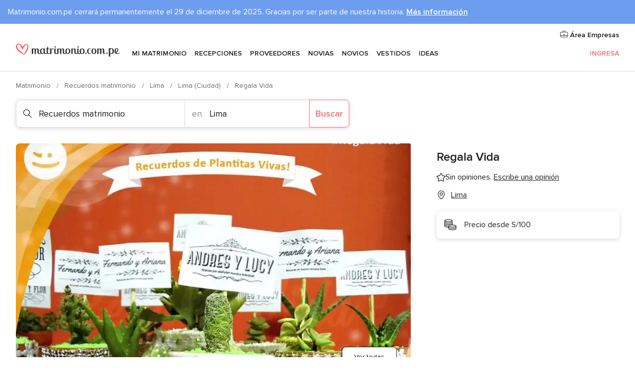

--- FILE ---
content_type: text/html; charset=UTF-8
request_url: https://www.matrimonio.com.pe/recuerdos-matrimonio/regala-vida--e111726
body_size: 31437
content:
<!DOCTYPE html>
<html lang="es-PE" prefix="og: http://ogp.me/ns#">
<head>
<meta http-equiv="Content-Type" content="text/html; charset=utf-8">
<title>Regala Vida - Consulta disponibilidad y precios</title>
<meta name="description" content="Regala Vida (Recuerdos matrimonio Lima). Regala Vida tiene el recuerdo de matrimonio perfecto para agradecer a sus invitados por ser parte de ese día tan importante. Podrán regalarles una bella planta que les hará recordar de los bellos momentos vividos juntos a ustedes, pero principalmente recordar esa bella unión que...">
<meta name="keywords" content="Regala Vida, Recuerdos matrimonio Regala Vida, Proveedores Regala Vida, Matrimonios Regala Vida, Matrimonio Regala Vida, Recuerdos matrimonio Lima, Recuerdos matrimonio Lima, Matrimonios Lima, Proveedores Lima, Proveedores Lima, Matrimonios Lima">
<meta name="robots" content="all">
<meta name="distribution" content="global">
<meta name="rating" content="general">
<meta name="pbdate" content="5:52:19 09/11/2025">
<link rel="canonical" href="https://www.matrimonio.com.pe/recuerdos-matrimonio/regala-vida--e111726">
<link rel="alternate" href="android-app://pe.com.matrimonio.launcher/matrimoniocompe/m.matrimonio.com.pe/recuerdos-matrimonio/regala-vida--e111726">
<meta name="viewport" content="width=device-width, initial-scale=1.0">
<meta name="apple-custom-itunes-app" content="app-id=668632511">
<meta name="apple-itunes-app" content="app-id=668632511, app-argument=https://app.appsflyer.com/id668632511?pid=WP-iOS-PE&c=WP-PE-LANDINGS&s=pe">
<meta name="google-play-app" content="app-id=pe.com.matrimonio.launcher">
<link rel="shortcut icon" href="https://www.matrimonio.com.pe/mobile/assets/img/favicon/favicon.png">
<meta property="fb:pages" content="168729096658010" />
<meta property="fb:app_id" content="300645820063656" />
<meta property="og:type" content="website" />
<meta property="og:title" content="Regala Vida" />
<meta property="og:description" content="Regala Vida tiene el recuerdo de matrimonio perfecto para agradecer a sus invitados por ser parte de ese día tan importante. Podrán regalarles una bella planta que les hará recordar de los bellos momentos vividos juntos a ustedes, pero principalmente" />
<meta property="og:image" content="https://cdn0.matrimonio.com.pe/vendor/1726/3_2/1280/png/identidad10_11_111726.jpeg">
<meta property="og:image:secure_url" content="https://cdn0.matrimonio.com.pe/vendor/1726/3_2/1280/png/identidad10_11_111726.jpeg">
<meta property="og:image:alt" content="Regala Vida">
<meta property="og:url" content="https://www.matrimonio.com.pe/recuerdos-matrimonio/regala-vida--e111726" />
<meta name="twitter:card" content="summary_large_image" />
<link rel="stylesheet" href="https://www.matrimonio.com.pe/builds/desktop/css/symfnw-PE68-1-20251107-002_www_m_/WebBundleResponsiveMarketplaceStorefrontBodas.css">
<script>
var internalTrackingService = internalTrackingService || {
triggerSubmit : function() {},
triggerAbandon : function() {},
loaded : false
};
</script>
<script type="text/javascript">
function getCookie (name) {var b = document.cookie.match('(^|;)\\s*' + name + '\\s*=\\s*([^;]+)'); return b ? unescape(b.pop()) : null}
function overrideOneTrustGeo () {
const otgeoCookie = getCookie('otgeo') || '';
const regexp = /^([A-Za-z]+)(?:,([A-Za-z]+))?$/g;
const matches = [...otgeoCookie.matchAll(regexp)][0];
if (matches) {
const countryCode = matches[1];
const stateCode = matches[2];
const geolocationResponse = {
countryCode
};
if (stateCode) {
geolocationResponse.stateCode = stateCode;
}
return {
geolocationResponse
};
}
}
var OneTrust = overrideOneTrustGeo() || undefined;
</script>
<span class="ot-sdk-show-settings" style="display: none"></span>
<script src="https://cdn.cookielaw.org/scripttemplates/otSDKStub.js" data-language="es-PE" data-domain-script="891381fc-cb3e-4275-9913-2e03a06a9dcb" data-ignore-ga='true' defer></script>
<script>var isCountryCookiesActiveByDefault=true,CONSENT_ANALYTICS_GROUP="C0002",CONSENT_PERSONALIZATION_GROUP="C0003",CONSENT_TARGETED_ADVERTISING_GROUP="C0004",CONSENT_SOCIAL_MEDIA_GROUP="C0005",cookieConsentContent='',hideCookieConsentLayer= '', OptanonAlertBoxClosed='';hideCookieConsentLayer=getCookie('hideCookieConsentLayer');OptanonAlertBoxClosed=getCookie('OptanonAlertBoxClosed');if(hideCookieConsentLayer==="1"||Boolean(OptanonAlertBoxClosed)){cookieConsentContent=queryStringToJSON(getCookie('OptanonConsent')||'');}function getCookie(e){var o=document.cookie.match("(^|;)\\s*"+e+"\\s*=\\s*([^;]+)");return o?unescape(o.pop()):null}function queryStringToJSON(e){var o=e.split("&"),t={};return o.forEach(function(e){e=e.split("="),t[e[0]]=decodeURIComponent(e[1]||"")}),JSON.parse(JSON.stringify(t))}function isCookieGroupAllowed(e){var o=cookieConsentContent.groups;if("string"!=typeof o){if(!isCountryCookiesActiveByDefault && e===CONSENT_ANALYTICS_GROUP && getCookie('hideCookieConsentLayer')==="1"){return true}return isCountryCookiesActiveByDefault;}for(var t=o.split(","),n=0;n<t.length;n++)if(t[n].indexOf(e,0)>=0)return"1"===t[n].split(":")[1];return!1}function userHasAcceptedTheCookies(){var e=document.getElementsByTagName("body")[0],o=document.createEvent("HTMLEvents");cookieConsentContent=queryStringToJSON(getCookie("OptanonConsent")||""),!0===isCookieGroupAllowed(CONSENT_ANALYTICS_GROUP)&&(o.initEvent("analyticsCookiesHasBeenAccepted",!0,!1),e.dispatchEvent(o)),!0===isCookieGroupAllowed(CONSENT_PERSONALIZATION_GROUP)&&(o.initEvent("personalizationCookiesHasBeenAccepted",!0,!1),e.dispatchEvent(o)),!0===isCookieGroupAllowed(CONSENT_TARGETED_ADVERTISING_GROUP)&&(o.initEvent("targetedAdvertisingCookiesHasBeenAccepted",!0,!1),e.dispatchEvent(o)),!0===isCookieGroupAllowed(CONSENT_SOCIAL_MEDIA_GROUP)&&(o.initEvent("socialMediaAdvertisingCookiesHasBeenAccepted",!0,!1),e.dispatchEvent(o))}</script>
<script>
document.getElementsByTagName('body')[0].addEventListener('oneTrustLoaded', function () {
if (OneTrust.GetDomainData()?.ConsentModel?.Name === 'notice only') {
const cookiePolicyLinkSelector = document.querySelectorAll('.ot-sdk-show-settings')
cookiePolicyLinkSelector.forEach((selector) => {
selector.style.display = 'none'
})
}
})
</script>
<script>
function CMP() {
var body = document.getElementsByTagName('body')[0];
var event = document.createEvent('HTMLEvents');
var callbackIAB = (tcData, success) => {
if (success && (tcData.eventStatus === 'tcloaded' || tcData.eventStatus === 'useractioncomplete')) {
window.__tcfapi('removeEventListener', 2, () => {
}, callbackIAB);
if ((typeof window.Optanon !== "undefined" &&
!window.Optanon.GetDomainData().IsIABEnabled) ||
(tcData.gdprApplies &&
typeof window.Optanon !== "undefined" &&
window.Optanon.GetDomainData().IsIABEnabled &&
getCookie('OptanonAlertBoxClosed'))) {
userHasAcceptedTheCookies();
}
if (isCookieGroupAllowed(CONSENT_ANALYTICS_GROUP) !== true) {
event.initEvent('analyticsCookiesHasBeenDenied', true, false);
body.dispatchEvent(event);
}
if (isCookieGroupAllowed(CONSENT_TARGETED_ADVERTISING_GROUP) !== true) {
event.initEvent('targetedAdvertisingCookiesHasBeenDenied', true, false);
body.dispatchEvent(event);
}
if (tcData.gdprApplies && typeof window.Optanon !== "undefined" && window.Optanon.GetDomainData().IsIABEnabled) {
event.initEvent('IABTcDataReady', true, false);
body.dispatchEvent(event);
} else {
event.initEvent('nonIABCountryDataReady', true, false);
body.dispatchEvent(event);
}
}
}
var cnt = 0;
var consentSetInterval = setInterval(function () {
cnt += 1;
if (cnt === 600) {
userHasAcceptedTheCookies();
clearInterval(consentSetInterval);
}
if (typeof window.Optanon !== "undefined" && !window.Optanon.GetDomainData().IsIABEnabled) {
clearInterval(consentSetInterval);
userHasAcceptedTheCookies();
event.initEvent('oneTrustLoaded', true, false);
body.dispatchEvent(event);
event.initEvent('nonIABCountryDataReady', true, false);
body.dispatchEvent(event);
}
if (typeof window.__tcfapi !== "undefined") {
event.initEvent('oneTrustLoaded', true, false);
body.dispatchEvent(event);
clearInterval(consentSetInterval);
window.__tcfapi('addEventListener', 2, callbackIAB);
}
});
}
function OptanonWrapper() {
CMP();
}
</script>
</head><body>
<script>
var gtagScript = function() { var s = document.createElement("script"), el = document.getElementsByTagName("script")[0]; s.defer = true;
s.src = "https://www.googletagmanager.com/gtag/js?id=G-5CDTSDQZ7E";
el.parentNode.insertBefore(s, el);}
window.dataLayer = window.dataLayer || [];
const analyticsGroupOpt = isCookieGroupAllowed(CONSENT_ANALYTICS_GROUP) === true;
const targetedAdsOpt = isCookieGroupAllowed(CONSENT_TARGETED_ADVERTISING_GROUP) === true;
const personalizationOpt = isCookieGroupAllowed(CONSENT_PERSONALIZATION_GROUP) === true;
window['gtag_enable_tcf_support'] = true;
document.getElementsByTagName('body')[0].addEventListener('oneTrustLoaded', function () {
gtagScript();
});
function gtag(){dataLayer.push(arguments);}
gtag('js', new Date());
gtag('consent', 'default', {
'analytics_storage': analyticsGroupOpt ? 'granted' : 'denied',
'ad_storage': targetedAdsOpt ? 'granted' : 'denied',
'ad_user_data': targetedAdsOpt ? 'granted' : 'denied',
'ad_user_personalization': targetedAdsOpt ? 'granted' : 'denied',
'functionality_storage': targetedAdsOpt ? 'granted' : 'denied',
'personalization_storage': personalizationOpt ? 'granted' : 'denied',
'security_storage': 'granted'
});
gtag('set', 'ads_data_redaction', !analyticsGroupOpt);
gtag('set', 'allow_ad_personalization_signals', analyticsGroupOpt);
gtag('set', 'allow_google_signals', analyticsGroupOpt);
gtag('set', 'allow_interest_groups', analyticsGroupOpt);
gtag('config', 'G-5CDTSDQZ7E', { groups: 'analytics', 'send_page_view': false });
gtag('config', 'AW-996480248', { groups: 'adwords' });
</script>

<div id="app-apps-download-banner" class="branch-banner-placeholder branchBannerPlaceholder"></div>

<a class="layoutSkipMain" href="#layoutMain">Ir al contenido principal</a>
<style>
.topAlert {
color: #222222;
}
.topAlert__wrapper {
max-width: 1360px;
padding: 12px 16px;
box-sizing: border-box;
text-align: left;
margin: 0 auto;
}
.topAlert--info {
background-color: #6C9DEE;
color: #FFFFFF;
.topAlert__wrapper {
position: relative;
}
}
}
</style>
<div class="topAlert topAlert--info">
<div class="topAlert__wrapper">Matrimonio.com.pe cerrará permanentemente el 29 de diciembre de 2025. Gracias por ser parte de nuestra historia. <a href='https://www.matrimonio.com.pe/articulos/matrimonio-com-pe-se-despide-todo-lo-que-tienes-que-saber--c8186' style='text-decoration: underline;font-weight: 600;color:#FFFFFF' target='_blank' rel='noopener noreferrer'>Más información</a></div>
</div>
<header class="layoutHeader">
<span class="layoutHeader__hamburger app-header-menu-toggle">
<i class="svgIcon app-svg-async svgIcon__list-menu "   data-name="_common/list-menu" data-svg="https://cdn1.matrimonio.com.pe/assets/svg/optimized/_common/list-menu.svg" data-svg-lazyload="1"></i></span>
<a class="layoutHeader__logoAnchor app-analytics-event-click"
href="https://www.matrimonio.com.pe/">
<img src="https://www.matrimonio.com.pe/assets/img/logos/gen_logoHeader.svg"   alt="Matrimonio"  width="212" height="26"   >
</a>
<nav class="layoutHeader__nav app-header-nav">
<ul class="layoutNavMenu app-header-list">
<li class="layoutNavMenu__header">
<i class="svgIcon app-svg-async svgIcon__close layoutNavMenu__itemClose app-header-menu-toggle"   data-name="_common/close" data-svg="https://cdn1.matrimonio.com.pe/assets/svg/optimized/_common/close.svg" data-svg-lazyload="1"></i>        </li>
<li class="layoutNavMenu__item app-header-menu-item-openSection layoutNavMenu__item--my_wedding ">
<a href="https://www.matrimonio.com.pe/organizador-matrimonio"
class="layoutNavMenu__anchor app-header-menu-itemAnchor app-analytics-track-event-click "
data-tracking-section="header" data-tracking-category="Navigation" data-tracking-category-authed="1"
data-tracking-dt="tools"                >
Mi matrimonio                </a>
<i class="svgIcon app-svg-async svgIcon__angleRightBlood layoutNavMenu__anchorArrow"   data-name="_common/angleRightBlood" data-svg="https://cdn1.matrimonio.com.pe/assets/svg/optimized/_common/angleRightBlood.svg" data-svg-lazyload="1"></i>
<div class="layoutNavMenuTab app-header-menu-itemDropdown">
<div class="layoutNavMenuTab__layout">
<div class="layoutNavMenuTab__header">
<i class="svgIcon app-svg-async svgIcon__angleLeftBlood layoutNavMenuTab__icon app-header-menu-item-closeSection"   data-name="_common/angleLeftBlood" data-svg="https://cdn1.matrimonio.com.pe/assets/svg/optimized/_common/angleLeftBlood.svg" data-svg-lazyload="1"></i>    <a class="layoutNavMenuTab__title" href="https://www.matrimonio.com.pe/organizador-matrimonio">
Mi matrimonio    </a>
<i class="svgIcon app-svg-async svgIcon__close layoutNavMenuTab__iconClose app-header-menu-toggle"   data-name="_common/close" data-svg="https://cdn1.matrimonio.com.pe/assets/svg/optimized/_common/close.svg" data-svg-lazyload="1"></i></div>
<div class="layoutNavMenuTabMyWedding">
<div class="layoutNavMenuTabMyWeddingList">
<a class="layoutNavMenuTabMyWedding__title" href="https://www.matrimonio.com.pe/organizador-matrimonio">
Mi organizador de matrimonio        </a>
<ul class="layoutNavMenuTabMyWeddingList__content ">
<li class="layoutNavMenuTabMyWeddingList__item layoutNavMenuTabMyWeddingList__item--viewAll">
<a href="https://www.matrimonio.com.pe/organizador-matrimonio">Ver todo</a>
</li>
<li class="layoutNavMenuTabMyWeddingList__item "
>
<a href="https://www.matrimonio.com.pe/agenda-tareas-matrimonio">
<i class="svgIcon app-svg-async svgIcon__checklist layoutNavMenuTabMyWeddingList__itemIcon"   data-name="tools/categories/checklist" data-svg="https://cdn1.matrimonio.com.pe/assets/svg/optimized/tools/categories/checklist.svg" data-svg-lazyload="1"></i>                        Agenda                    </a>
</li>
<li class="layoutNavMenuTabMyWeddingList__item "
>
<a href="https://www.matrimonio.com.pe/invitados-matrimonio">
<i class="svgIcon app-svg-async svgIcon__guests layoutNavMenuTabMyWeddingList__itemIcon"   data-name="tools/categories/guests" data-svg="https://cdn1.matrimonio.com.pe/assets/svg/optimized/tools/categories/guests.svg" data-svg-lazyload="1"></i>                        Invitados                    </a>
</li>
<li class="layoutNavMenuTabMyWeddingList__item "
>
<a href="https://www.matrimonio.com.pe/organizador-mesas-matrimonio">
<i class="svgIcon app-svg-async svgIcon__tables layoutNavMenuTabMyWeddingList__itemIcon"   data-name="tools/categories/tables" data-svg="https://cdn1.matrimonio.com.pe/assets/svg/optimized/tools/categories/tables.svg" data-svg-lazyload="1"></i>                        Mesas                    </a>
</li>
<li class="layoutNavMenuTabMyWeddingList__item "
>
<a href="https://www.matrimonio.com.pe/presupuesto-matrimonio">
<i class="svgIcon app-svg-async svgIcon__budget layoutNavMenuTabMyWeddingList__itemIcon"   data-name="tools/categories/budget" data-svg="https://cdn1.matrimonio.com.pe/assets/svg/optimized/tools/categories/budget.svg" data-svg-lazyload="1"></i>                        Presupuestador                    </a>
</li>
<li class="layoutNavMenuTabMyWeddingList__item "
>
<a href="https://www.matrimonio.com.pe/mis-proveedores-matrimonio">
<i class="svgIcon app-svg-async svgIcon__vendors layoutNavMenuTabMyWeddingList__itemIcon"   data-name="tools/categories/vendors" data-svg="https://cdn1.matrimonio.com.pe/assets/svg/optimized/tools/categories/vendors.svg" data-svg-lazyload="1"></i>                        Proveedores                    </a>
</li>
<li class="layoutNavMenuTabMyWeddingList__item "
>
<a href="https://www.matrimonio.com.pe/mis-vestidos-novia">
<i class="svgIcon app-svg-async svgIcon__dresses layoutNavMenuTabMyWeddingList__itemIcon"   data-name="tools/categories/dresses" data-svg="https://cdn1.matrimonio.com.pe/assets/svg/optimized/tools/categories/dresses.svg" data-svg-lazyload="1"></i>                        Vestidos                    </a>
</li>
<li class="layoutNavMenuTabMyWeddingList__item "
>
<a href="https://www.matrimonio.com.pe/website/index.php?actionReferrer=8">
<i class="svgIcon app-svg-async svgIcon__website layoutNavMenuTabMyWeddingList__itemIcon"   data-name="tools/categories/website" data-svg="https://cdn1.matrimonio.com.pe/assets/svg/optimized/tools/categories/website.svg" data-svg-lazyload="1"></i>                        Web matrimonio                    </a>
</li>
</ul>
</div>
<div class="layoutNavMenuTabMyWeddingBanners">
<div class="layoutNavMenuBannerBox app-header-menu-banner app-link "
data-href="https://www.matrimonio.com.pe/app-matrimonios"
>
<div class="layoutNavMenuBannerBox__content">
<p class="layoutNavMenuBannerBox__title">Descarga la app</p>
<span class="layoutNavMenuBannerBox__subtitle">Organiza tu matrimonio dónde y cuándo quieras</span>
</div>
<img data-src="https://www.matrimonio.com.pe/assets/img/logos/square-icon.svg"  class="lazyload layoutNavMenuBannerBox__icon" alt="Ícono de app"  width="60" height="60"  >
</div>
<div class="layoutNavMenuBannerBox app-header-menu-banner app-link "
data-href="https://www.matrimonio.com.pe/album-matrimonio-wedshoots"
>
<div class="layoutNavMenuBannerBox__content">
<a class="layoutNavMenuBannerBox__title" href="https://www.matrimonio.com.pe/album-matrimonio-wedshoots">Wedshoots</a>
<span class="layoutNavMenuBannerBox__subtitle">Todas las fotos de tus invitados recopiladas en un álbum</span>
</div>
<img data-src="https://www.matrimonio.com.pe/assets/img/wedshoots/ico_wedshoots.svg"  class="lazyload layoutNavMenuBannerBox__icon" alt="Ícono de Wedshoots"  width="60" height="60"  >
</div>
</div>
</div>    </div>
</div>
</li>
<li class="layoutNavMenu__item app-header-menu-item-openSection layoutNavMenu__item--venues ">
<a href="https://www.matrimonio.com.pe/recepciones"
class="layoutNavMenu__anchor app-header-menu-itemAnchor app-analytics-track-event-click "
data-tracking-section="header" data-tracking-category="Navigation" data-tracking-category-authed="1"
data-tracking-dt="venues"                >
Recepciones                </a>
<i class="svgIcon app-svg-async svgIcon__angleRightBlood layoutNavMenu__anchorArrow"   data-name="_common/angleRightBlood" data-svg="https://cdn1.matrimonio.com.pe/assets/svg/optimized/_common/angleRightBlood.svg" data-svg-lazyload="1"></i>
<div class="layoutNavMenuTab app-header-menu-itemDropdown">
<div class="layoutNavMenuTab__layout">
<div class="layoutNavMenuTab__header">
<i class="svgIcon app-svg-async svgIcon__angleLeftBlood layoutNavMenuTab__icon app-header-menu-item-closeSection"   data-name="_common/angleLeftBlood" data-svg="https://cdn1.matrimonio.com.pe/assets/svg/optimized/_common/angleLeftBlood.svg" data-svg-lazyload="1"></i>    <a class="layoutNavMenuTab__title" href="https://www.matrimonio.com.pe/recepciones">
Recepciones    </a>
<i class="svgIcon app-svg-async svgIcon__close layoutNavMenuTab__iconClose app-header-menu-toggle"   data-name="_common/close" data-svg="https://cdn1.matrimonio.com.pe/assets/svg/optimized/_common/close.svg" data-svg-lazyload="1"></i></div>
<div class="layoutNavMenuTabVenues">
<div class="layoutNavMenuTabVenues__categories">
<div class="layoutNavMenuTabVenuesList">
<a class="layoutNavMenuTabVenues__title"
href="https://www.matrimonio.com.pe/recepciones">
Recepciones            </a>
<ul class="layoutNavMenuTabVenuesList__content">
<li class="layoutNavMenuTabVenuesList__item layoutNavMenuTabVenuesList__item--viewAll">
<a href="https://www.matrimonio.com.pe/recepciones">Ver todo</a>
</li>
<li class="layoutNavMenuTabVenuesList__item">
<a href="https://www.matrimonio.com.pe/casas-eventos">
Casas eventos                        </a>
</li>
<li class="layoutNavMenuTabVenuesList__item">
<a href="https://www.matrimonio.com.pe/hoteles-matrimonios">
Hoteles matrimonios                        </a>
</li>
<li class="layoutNavMenuTabVenuesList__item">
<a href="https://www.matrimonio.com.pe/restaurantes-matrimonios">
Restaurantes matrimonios                        </a>
</li>
<li class="layoutNavMenuTabVenuesList__item">
<a href="https://www.matrimonio.com.pe/salones-eventos">
Salones eventos                        </a>
</li>
<li class="layoutNavMenuTabVenuesList__item">
<a href="https://www.matrimonio.com.pe/locales-eventos">
Locales eventos                        </a>
</li>
<li class="layoutNavMenuTabVenuesList__item">
<a href="https://www.matrimonio.com.pe/haciendas">
Haciendas                        </a>
</li>
<li class="layoutNavMenuTabVenuesList__item">
<a href="https://www.matrimonio.com.pe/bodas-en-la-playa">
Bodas en la playa                        </a>
</li>
<li class="layoutNavMenuTabVenuesList__item">
<a href="https://www.matrimonio.com.pe/espacios-singulares">
Espacios Singulares                        </a>
</li>
<li class="layoutNavMenuTabVenuesList__item layoutNavMenuTabVenuesList__item--highlight">
<a href="https://www.matrimonio.com.pe/promociones/recepciones">
Promociones                        </a>
</li>
</ul>
</div>
</div>
<div class="layoutNavMenuTabVenuesBanners">
<div class="layoutNavMenuBannerBox app-header-menu-banner app-link app-analytics-track-event-click"
data-href="https://www.matrimonio.com.pe/destination-wedding"
data-tracking-section=header_venues                      data-tracking-category=Navigation                      data-tracking-dt=destination_weddings         >
<div class="layoutNavMenuBannerBox__content">
<p class="layoutNavMenuBannerBox__title">Destination Weddings</p>
<span class="layoutNavMenuBannerBox__subtitle">Cásate en el país que siempre has soñado.</span>
</div>
<img class="svgIcon svgIcon__plane_destination layoutNavMenuBannerBox__icon lazyload" data-src="https://cdn1.matrimonio.com.pe/assets/svg/original/illustration/plane_destination.svg"  alt="illustration plane destination" width="56" height="56" >    </div>
</div>
</div>
</div>
</div>
</li>
<li class="layoutNavMenu__item app-header-menu-item-openSection layoutNavMenu__item--vendors ">
<a href="https://www.matrimonio.com.pe/proveedores"
class="layoutNavMenu__anchor app-header-menu-itemAnchor app-analytics-track-event-click "
data-tracking-section="header" data-tracking-category="Navigation" data-tracking-category-authed="1"
data-tracking-dt="vendors"                >
Proveedores                </a>
<i class="svgIcon app-svg-async svgIcon__angleRightBlood layoutNavMenu__anchorArrow"   data-name="_common/angleRightBlood" data-svg="https://cdn1.matrimonio.com.pe/assets/svg/optimized/_common/angleRightBlood.svg" data-svg-lazyload="1"></i>
<div class="layoutNavMenuTab app-header-menu-itemDropdown">
<div class="layoutNavMenuTab__layout">
<div class="layoutNavMenuTab__header">
<i class="svgIcon app-svg-async svgIcon__angleLeftBlood layoutNavMenuTab__icon app-header-menu-item-closeSection"   data-name="_common/angleLeftBlood" data-svg="https://cdn1.matrimonio.com.pe/assets/svg/optimized/_common/angleLeftBlood.svg" data-svg-lazyload="1"></i>    <a class="layoutNavMenuTab__title" href="https://www.matrimonio.com.pe/proveedores">
Proveedores    </a>
<i class="svgIcon app-svg-async svgIcon__close layoutNavMenuTab__iconClose app-header-menu-toggle"   data-name="_common/close" data-svg="https://cdn1.matrimonio.com.pe/assets/svg/optimized/_common/close.svg" data-svg-lazyload="1"></i></div>
<div class="layoutNavMenuTabVendors">
<div class="layoutNavMenuTabVendors__content">
<div class="layoutNavMenuTabVendorsList">
<a class="layoutNavMenuTabVendors__title" href="https://www.matrimonio.com.pe/proveedores">
Empieza a contratar tus proveedores            </a>
<ul class="layoutNavMenuTabVendorsList__content">
<li class="layoutNavMenuTabVendorsList__item layoutNavMenuTabVendorsList__item--viewAll">
<a href="https://www.matrimonio.com.pe/proveedores">Ver todo</a>
</li>
<li class="layoutNavMenuTabVendorsList__item">
<i class="svgIcon app-svg-async svgIcon__categPhoto layoutNavMenuTabVendorsList__itemIcon"   data-name="vendors/categories/categPhoto" data-svg="https://cdn1.matrimonio.com.pe/assets/svg/optimized/vendors/categories/categPhoto.svg" data-svg-lazyload="1"></i>                        <a href="https://www.matrimonio.com.pe/fotografos-bodas">
Fotógrafos bodas                        </a>
</li>
<li class="layoutNavMenuTabVendorsList__item">
<i class="svgIcon app-svg-async svgIcon__categVideo layoutNavMenuTabVendorsList__itemIcon"   data-name="vendors/categories/categVideo" data-svg="https://cdn1.matrimonio.com.pe/assets/svg/optimized/vendors/categories/categVideo.svg" data-svg-lazyload="1"></i>                        <a href="https://www.matrimonio.com.pe/video-matrimonio">
Video matrimonio                        </a>
</li>
<li class="layoutNavMenuTabVendorsList__item">
<i class="svgIcon app-svg-async svgIcon__categMusic layoutNavMenuTabVendorsList__itemIcon"   data-name="vendors/categories/categMusic" data-svg="https://cdn1.matrimonio.com.pe/assets/svg/optimized/vendors/categories/categMusic.svg" data-svg-lazyload="1"></i>                        <a href="https://www.matrimonio.com.pe/musica-matrimonio">
Música matrimonio                        </a>
</li>
<li class="layoutNavMenuTabVendorsList__item">
<i class="svgIcon app-svg-async svgIcon__categCatering layoutNavMenuTabVendorsList__itemIcon"   data-name="vendors/categories/categCatering" data-svg="https://cdn1.matrimonio.com.pe/assets/svg/optimized/vendors/categories/categCatering.svg" data-svg-lazyload="1"></i>                        <a href="https://www.matrimonio.com.pe/catering-matrimonio">
Catering matrimonio                        </a>
</li>
<li class="layoutNavMenuTabVendorsList__item">
<i class="svgIcon app-svg-async svgIcon__categRental layoutNavMenuTabVendorsList__itemIcon"   data-name="vendors/categories/categRental" data-svg="https://cdn1.matrimonio.com.pe/assets/svg/optimized/vendors/categories/categRental.svg" data-svg-lazyload="1"></i>                        <a href="https://www.matrimonio.com.pe/autos-matrimonio">
Autos matrimonio                        </a>
</li>
<li class="layoutNavMenuTabVendorsList__item">
<i class="svgIcon app-svg-async svgIcon__categInvite layoutNavMenuTabVendorsList__itemIcon"   data-name="vendors/categories/categInvite" data-svg="https://cdn1.matrimonio.com.pe/assets/svg/optimized/vendors/categories/categInvite.svg" data-svg-lazyload="1"></i>                        <a href="https://www.matrimonio.com.pe/partes-matrimonio">
Partes matrimonio                        </a>
</li>
<li class="layoutNavMenuTabVendorsList__item">
<i class="svgIcon app-svg-async svgIcon__categGift layoutNavMenuTabVendorsList__itemIcon"   data-name="vendors/categories/categGift" data-svg="https://cdn1.matrimonio.com.pe/assets/svg/optimized/vendors/categories/categGift.svg" data-svg-lazyload="1"></i>                        <a href="https://www.matrimonio.com.pe/recuerdos-matrimonio">
Recuerdos matrimonio                        </a>
</li>
<li class="layoutNavMenuTabVendorsList__item">
<i class="svgIcon app-svg-async svgIcon__categFlower layoutNavMenuTabVendorsList__itemIcon"   data-name="vendors/categories/categFlower" data-svg="https://cdn1.matrimonio.com.pe/assets/svg/optimized/vendors/categories/categFlower.svg" data-svg-lazyload="1"></i>                        <a href="https://www.matrimonio.com.pe/florerias-matrimonio">
Florerías matrimonio                        </a>
</li>
<li class="layoutNavMenuTabVendorsList__item">
<i class="svgIcon app-svg-async svgIcon__categPlanner layoutNavMenuTabVendorsList__itemIcon"   data-name="vendors/categories/categPlanner" data-svg="https://cdn1.matrimonio.com.pe/assets/svg/optimized/vendors/categories/categPlanner.svg" data-svg-lazyload="1"></i>                        <a href="https://www.matrimonio.com.pe/wedding-planner">
Wedding Planner                        </a>
</li>
</ul>
</div>
<div class="layoutNavMenuTabVendorsListOthers">
<p class="layoutNavMenuTabVendorsListOthers__subtitle">Otras categorías</p>
<ul class="layoutNavMenuTabVendorsListOthers__container">
<li class="layoutNavMenuTabVendorsListOthers__item">
<a href="https://www.matrimonio.com.pe/mobiliario-matrimonio">
Mobiliario matrimonio                        </a>
</li>
<li class="layoutNavMenuTabVendorsListOthers__item">
<a href="https://www.matrimonio.com.pe/alquiler-toldos">
Alquiler toldos                        </a>
</li>
<li class="layoutNavMenuTabVendorsListOthers__item">
<a href="https://www.matrimonio.com.pe/animaciones-matrimonio">
Animaciones matrimonio                        </a>
</li>
<li class="layoutNavMenuTabVendorsListOthers__item">
<a href="https://www.matrimonio.com.pe/luna-de-miel">
Luna de miel                        </a>
</li>
<li class="layoutNavMenuTabVendorsListOthers__item">
<a href="https://www.matrimonio.com.pe/decoracion-eventos">
Decoración eventos                        </a>
</li>
<li class="layoutNavMenuTabVendorsListOthers__item">
<a href="https://www.matrimonio.com.pe/tortas-matrimonio">
Tortas matrimonio                        </a>
</li>
<li class="layoutNavMenuTabVendorsListOthers__item">
<a href="https://www.matrimonio.com.pe/open-bar">
Open bar                        </a>
</li>
<li class="layoutNavMenuTabVendorsListOthers__item">
<a href="https://www.matrimonio.com.pe/food-truck-y-mesas-de-dulces">
Food truck y mesas de dulces                        </a>
</li>
<li class="layoutNavMenuTabVendorsListOthers__item">
<a href="https://www.matrimonio.com.pe/cabina-de-fotos">
Cabina de fotos                        </a>
</li>
<li class="layoutNavMenuTabVendorsListOthers__deals">
<a href="https://www.matrimonio.com.pe/promociones/proveedores">
Promociones                        </a>
</li>
</ul>
</div>
</div>
<div class="layoutNavMenuTabVendorsBanners">
<div class="layoutNavMenuBannerBox app-header-menu-banner app-link app-analytics-track-event-click"
data-href="https://www.matrimonio.com.pe/destination-wedding"
data-tracking-section=header_vendors                      data-tracking-category=Navigation                      data-tracking-dt=destination_weddings         >
<div class="layoutNavMenuBannerBox__content">
<p class="layoutNavMenuBannerBox__title">Destination Weddings</p>
<span class="layoutNavMenuBannerBox__subtitle">Cásate en el país que siempre has soñado.</span>
</div>
<img class="svgIcon svgIcon__plane_destination layoutNavMenuBannerBox__icon lazyload" data-src="https://cdn1.matrimonio.com.pe/assets/svg/original/illustration/plane_destination.svg"  alt="illustration plane destination" width="56" height="56" >    </div>
</div>
<div class="layoutNavMenuTabVendorsOtherTabs">
<div class="layoutNavMenuTabVendorsBride">
<p class="layoutNavMenuTabVendorsOtherTabs__subtitle">Novias</p>
<ul class="layoutNavMenuTabVendorsOtherTabsList">
<li class="layoutNavMenuTabVendorsOtherTabsList__item">
<a href="https://www.matrimonio.com.pe/casa-de-novias">
Casa de novias                                </a>
</li>
<li class="layoutNavMenuTabVendorsOtherTabsList__item">
<a href="https://www.matrimonio.com.pe/accesorios-novia">
Accesorios novia                                </a>
</li>
<li class="layoutNavMenuTabVendorsOtherTabsList__item">
<a href="https://www.matrimonio.com.pe/joyerias">
Joyerías                                </a>
</li>
<li class="layoutNavMenuTabVendorsOtherTabsList__item">
<a href="https://www.matrimonio.com.pe/belleza-novias">
Belleza novias                                </a>
</li>
<li class="layoutNavMenuTabVendorsOtherTabsList__item">
<a href="https://www.matrimonio.com.pe/vestidos-fiesta">
Vestidos fiesta                                </a>
</li>
<li class="layoutNavMenuTabVendorsOtherTabsList__item layoutNavMenuTabVendorsOtherTabsList__item--deals">
<a href="https://www.matrimonio.com.pe/promociones/novias">
Promociones                            </a>
</li>
</ul>
</div>
<div class="layoutNavMenuTabVendorsGrooms">
<p class="layoutNavMenuTabVendorsOtherTabs__subtitle">Novios</p>
<ul class="layoutNavMenuTabVendorsOtherTabsList">
<li class="layoutNavMenuTabVendorsOtherTabsList__item">
<a href="https://www.matrimonio.com.pe/ternos">
Ternos                                </a>
</li>
<li class="layoutNavMenuTabVendorsOtherTabsList__item layoutNavMenuTabVendorsOtherTabsList__item--deals">
<a href="https://www.matrimonio.com.pe/promociones/novios">
Promociones                            </a>
</li>
</ul>
</div>
</div>
</div>    </div>
</div>
</li>
<li class="layoutNavMenu__item app-header-menu-item-openSection layoutNavMenu__item--brides ">
<a href="https://www.matrimonio.com.pe/novias"
class="layoutNavMenu__anchor app-header-menu-itemAnchor app-analytics-track-event-click "
data-tracking-section="header" data-tracking-category="Navigation" data-tracking-category-authed="1"
>
Novias                </a>
<i class="svgIcon app-svg-async svgIcon__angleRightBlood layoutNavMenu__anchorArrow"   data-name="_common/angleRightBlood" data-svg="https://cdn1.matrimonio.com.pe/assets/svg/optimized/_common/angleRightBlood.svg" data-svg-lazyload="1"></i>
<div class="layoutNavMenuTab app-header-menu-itemDropdown">
<div class="layoutNavMenuTab__layout">
<div class="layoutNavMenuTab__header">
<i class="svgIcon app-svg-async svgIcon__angleLeftBlood layoutNavMenuTab__icon app-header-menu-item-closeSection"   data-name="_common/angleLeftBlood" data-svg="https://cdn1.matrimonio.com.pe/assets/svg/optimized/_common/angleLeftBlood.svg" data-svg-lazyload="1"></i>    <a class="layoutNavMenuTab__title" href="https://www.matrimonio.com.pe/novias">
Novias    </a>
<i class="svgIcon app-svg-async svgIcon__close layoutNavMenuTab__iconClose app-header-menu-toggle"   data-name="_common/close" data-svg="https://cdn1.matrimonio.com.pe/assets/svg/optimized/_common/close.svg" data-svg-lazyload="1"></i></div>
<div class="layoutNavMenuTabBridesGrooms">
<div class="layoutNavMenuTabBridesGroomsList">
<a class="layoutNavMenuTabBridesGrooms__title" href="https://www.matrimonio.com.pe/novias">
Novias        </a>
<ul class="layoutNavMenuTabBridesGroomsList__content">
<li class="layoutNavMenuTabBridesGroomsList__item layoutNavMenuTabBridesGroomsList__item--viewAll">
<a href="https://www.matrimonio.com.pe/novias">Ver todo</a>
</li>
<li class="layoutNavMenuTabBridesGroomsList__item">
<a href="https://www.matrimonio.com.pe/casa-de-novias">
Casa de novias                    </a>
</li>
<li class="layoutNavMenuTabBridesGroomsList__item">
<a href="https://www.matrimonio.com.pe/accesorios-novia">
Accesorios novia                    </a>
</li>
<li class="layoutNavMenuTabBridesGroomsList__item">
<a href="https://www.matrimonio.com.pe/joyerias">
Joyerías                    </a>
</li>
<li class="layoutNavMenuTabBridesGroomsList__item">
<a href="https://www.matrimonio.com.pe/belleza-novias">
Belleza novias                    </a>
</li>
<li class="layoutNavMenuTabBridesGroomsList__item">
<a href="https://www.matrimonio.com.pe/vestidos-fiesta">
Vestidos fiesta                    </a>
</li>
<li class="layoutNavMenuTabBridesGroomsList__item layoutNavMenuTabBridesGroomsList__item--highlight">
<a href="https://www.matrimonio.com.pe/promociones/novias">
Promociones                </a>
</li>
</ul>
</div>
<div class="layoutNavMenuTabBridesGroomsBanner">
<div class="layoutNavMenuBannerBox app-header-menu-banner app-link "
data-href="https://www.matrimonio.com.pe/vestidos-de-novia"
>
<div class="layoutNavMenuBannerBox__content">
<p class="layoutNavMenuBannerBox__title">Catálogo de vestidos</p>
<span class="layoutNavMenuBannerBox__subtitle">Elige el tuyo y encuentra tu tienda más cercana.</span>
</div>
<img class="svgIcon svgIcon__dress layoutNavMenuBannerBox__icon lazyload" data-src="https://cdn1.matrimonio.com.pe/assets/svg/original/illustration/dress.svg"  alt="illustration dress" width="56" height="56" >    </div>
</div>
</div>    </div>
</div>
</li>
<li class="layoutNavMenu__item app-header-menu-item-openSection layoutNavMenu__item--grooms ">
<a href="https://www.matrimonio.com.pe/novios"
class="layoutNavMenu__anchor app-header-menu-itemAnchor app-analytics-track-event-click "
data-tracking-section="header" data-tracking-category="Navigation" data-tracking-category-authed="1"
>
Novios                </a>
<i class="svgIcon app-svg-async svgIcon__angleRightBlood layoutNavMenu__anchorArrow"   data-name="_common/angleRightBlood" data-svg="https://cdn1.matrimonio.com.pe/assets/svg/optimized/_common/angleRightBlood.svg" data-svg-lazyload="1"></i>
<div class="layoutNavMenuTab app-header-menu-itemDropdown">
<div class="layoutNavMenuTab__layout">
<div class="layoutNavMenuTab__header">
<i class="svgIcon app-svg-async svgIcon__angleLeftBlood layoutNavMenuTab__icon app-header-menu-item-closeSection"   data-name="_common/angleLeftBlood" data-svg="https://cdn1.matrimonio.com.pe/assets/svg/optimized/_common/angleLeftBlood.svg" data-svg-lazyload="1"></i>    <a class="layoutNavMenuTab__title" href="https://www.matrimonio.com.pe/novios">
Novios    </a>
<i class="svgIcon app-svg-async svgIcon__close layoutNavMenuTab__iconClose app-header-menu-toggle"   data-name="_common/close" data-svg="https://cdn1.matrimonio.com.pe/assets/svg/optimized/_common/close.svg" data-svg-lazyload="1"></i></div>
<div class="layoutNavMenuTabBridesGrooms">
<div class="layoutNavMenuTabBridesGroomsList">
<a class="layoutNavMenuTabBridesGrooms__title" href="https://www.matrimonio.com.pe/novios">
Novios        </a>
<ul class="layoutNavMenuTabBridesGroomsList__content">
<li class="layoutNavMenuTabBridesGroomsList__item layoutNavMenuTabBridesGroomsList__item--viewAll">
<a href="https://www.matrimonio.com.pe/novios">Ver todo</a>
</li>
<li class="layoutNavMenuTabBridesGroomsList__item">
<a href="https://www.matrimonio.com.pe/ternos">
Ternos                    </a>
</li>
<li class="layoutNavMenuTabBridesGroomsList__item layoutNavMenuTabBridesGroomsList__item--highlight">
<a href="https://www.matrimonio.com.pe/promociones/novios">
Promociones                </a>
</li>
</ul>
</div>
<div class="layoutNavMenuTabBridesGroomsBanner">
<div class="layoutNavMenuBannerBox app-header-menu-banner app-link "
data-href="https://www.matrimonio.com.pe/ternos-de-novio"
>
<div class="layoutNavMenuBannerBox__content">
<p class="layoutNavMenuBannerBox__title">Catálogo de ternos de novio</p>
<span class="layoutNavMenuBannerBox__subtitle">Elige el tuyo y encuentra tu tienda más cercana.</span>
</div>
<img class="svgIcon svgIcon__bowtie_blue layoutNavMenuBannerBox__icon lazyload" data-src="https://cdn1.matrimonio.com.pe/assets/svg/original/illustration/bowtie_blue.svg"  alt="illustration bowtie blue" width="56" height="56" >    </div>
</div>
</div>    </div>
</div>
</li>
<li class="layoutNavMenu__item app-header-menu-item-openSection layoutNavMenu__item--dresses ">
<a href="https://www.matrimonio.com.pe/vestidos-de-novia"
class="layoutNavMenu__anchor app-header-menu-itemAnchor app-analytics-track-event-click "
data-tracking-section="header" data-tracking-category="Navigation" data-tracking-category-authed="1"
data-tracking-dt="dresses"                >
Vestidos                </a>
<i class="svgIcon app-svg-async svgIcon__angleRightBlood layoutNavMenu__anchorArrow"   data-name="_common/angleRightBlood" data-svg="https://cdn1.matrimonio.com.pe/assets/svg/optimized/_common/angleRightBlood.svg" data-svg-lazyload="1"></i>
<div class="layoutNavMenuTab app-header-menu-itemDropdown">
<div class="layoutNavMenuTab__layout">
<div class="layoutNavMenuTab__header">
<i class="svgIcon app-svg-async svgIcon__angleLeftBlood layoutNavMenuTab__icon app-header-menu-item-closeSection"   data-name="_common/angleLeftBlood" data-svg="https://cdn1.matrimonio.com.pe/assets/svg/optimized/_common/angleLeftBlood.svg" data-svg-lazyload="1"></i>    <a class="layoutNavMenuTab__title" href="https://www.matrimonio.com.pe/vestidos-de-novia">
Vestidos    </a>
<i class="svgIcon app-svg-async svgIcon__close layoutNavMenuTab__iconClose app-header-menu-toggle"   data-name="_common/close" data-svg="https://cdn1.matrimonio.com.pe/assets/svg/optimized/_common/close.svg" data-svg-lazyload="1"></i></div>
<div class="layoutNavMenuTabDresses">
<div class="layoutNavMenuTabDressesList">
<a class="layoutNavMenuTabDresses__title" href="https://www.matrimonio.com.pe/vestidos-de-novia">
Lo último en moda nupcial        </a>
<ul class="layoutNavMenuTabDressesList__content">
<li class="layoutNavMenuTabDressesList__item layoutNavMenuTabDressesList__item--viewAll">
<a href="https://www.matrimonio.com.pe/vestidos-de-novia">Ver todo</a>
</li>
<li class="layoutNavMenuTabDressesList__item">
<a href="https://www.matrimonio.com.pe/vestidos-de-novia" class="layoutNavMenuTabDressesList__Link">
<i class="svgIcon app-svg-async svgIcon__bride-dress layoutNavMenuTabDressesList__itemIcon"   data-name="dresses/categories/bride-dress" data-svg="https://cdn1.matrimonio.com.pe/assets/svg/optimized/dresses/categories/bride-dress.svg" data-svg-lazyload="1"></i>                        Novia                    </a>
</li>
</ul>
</div>
<div class="layoutNavMenuTabDressesFeatured">
<p class="layoutNavMenuTabDresses__subtitle">Diseñadores destacados</p>
<div class="layoutNavMenuTabDressesFeatured__content">
<a href="https://www.matrimonio.com.pe/vestidos-de-novia/rosa-clara--d3">
<figure class="layoutNavMenuTabDressesFeaturedItem">
<img data-src="https://cdn0.matrimonio.com.pe/cat/vestidos-de-novia/rosa-clara/bella--mfvr553518.jpg"  class="lazyload layoutNavMenuTabDressesFeaturedItem__image" alt="Rosa Clará"  width="290" height="406"  >
<figcaption class="layoutNavMenuTabDressesFeaturedItem__name">Rosa Clará</figcaption>
</figure>
</a>
</div>
</div>
</div>
</div>
</div>
</li>
<li class="layoutNavMenu__item app-header-menu-item-openSection layoutNavMenu__item--articles ">
<a href="https://www.matrimonio.com.pe/articulos"
class="layoutNavMenu__anchor app-header-menu-itemAnchor app-analytics-track-event-click "
data-tracking-section="header" data-tracking-category="Navigation" data-tracking-category-authed="1"
data-tracking-dt="ideas"                >
Ideas                </a>
<i class="svgIcon app-svg-async svgIcon__angleRightBlood layoutNavMenu__anchorArrow"   data-name="_common/angleRightBlood" data-svg="https://cdn1.matrimonio.com.pe/assets/svg/optimized/_common/angleRightBlood.svg" data-svg-lazyload="1"></i>
<div class="layoutNavMenuTab app-header-menu-itemDropdown">
<div class="layoutNavMenuTab__layout">
<div class="layoutNavMenuTab__header">
<i class="svgIcon app-svg-async svgIcon__angleLeftBlood layoutNavMenuTab__icon app-header-menu-item-closeSection"   data-name="_common/angleLeftBlood" data-svg="https://cdn1.matrimonio.com.pe/assets/svg/optimized/_common/angleLeftBlood.svg" data-svg-lazyload="1"></i>    <a class="layoutNavMenuTab__title" href="https://www.matrimonio.com.pe/articulos">
Ideas matrimonio    </a>
<i class="svgIcon app-svg-async svgIcon__close layoutNavMenuTab__iconClose app-header-menu-toggle"   data-name="_common/close" data-svg="https://cdn1.matrimonio.com.pe/assets/svg/optimized/_common/close.svg" data-svg-lazyload="1"></i></div>
<div class="layoutNavMenuTabArticles">
<div class="layoutNavMenuTabArticlesList">
<a class="layoutNavMenuTabArticles__title" href="https://www.matrimonio.com.pe/articulos">
Toda la inspiración y consejos para tu matrimonio        </a>
<ul class="layoutNavMenuTabArticlesList__content">
<li class="layoutNavMenuTabArticlesList__item layoutNavMenuTabArticlesList__item--viewAll">
<a href="https://www.matrimonio.com.pe/articulos">Ver todo</a>
</li>
<li class="layoutNavMenuTabArticlesList__item">
<a href="https://www.matrimonio.com.pe/articulos/preparativos-del-matrimonio--t1">
Preparativos del matrimonio                    </a>
</li>
<li class="layoutNavMenuTabArticlesList__item">
<a href="https://www.matrimonio.com.pe/articulos/ceremonia-del-matrimonio--t2">
Ceremonia del matrimonio                    </a>
</li>
<li class="layoutNavMenuTabArticlesList__item">
<a href="https://www.matrimonio.com.pe/articulos/recepcion-del-matrimonio--t3">
Recepción del matrimonio                    </a>
</li>
<li class="layoutNavMenuTabArticlesList__item">
<a href="https://www.matrimonio.com.pe/articulos/proveedores-para-tu-matrimonio--t4">
Proveedores para tu matrimonio                    </a>
</li>
<li class="layoutNavMenuTabArticlesList__item">
<a href="https://www.matrimonio.com.pe/articulos/moda-en-matrimonios--t5">
Moda en matrimonios                    </a>
</li>
<li class="layoutNavMenuTabArticlesList__item">
<a href="https://www.matrimonio.com.pe/articulos/belleza-y-salud--t6">
Belleza y salud                    </a>
</li>
<li class="layoutNavMenuTabArticlesList__item">
<a href="https://www.matrimonio.com.pe/articulos/luna-de-miel--t7">
Luna de miel                    </a>
</li>
<li class="layoutNavMenuTabArticlesList__item">
<a href="https://www.matrimonio.com.pe/articulos/despues-del-matrimonio--t8">
Después del matrimonio                    </a>
</li>
<li class="layoutNavMenuTabArticlesList__item">
<a href="https://www.matrimonio.com.pe/articulos/hazlo-tu-mism@--t35">
Hazlo tú mism@                    </a>
</li>
<li class="layoutNavMenuTabArticlesList__item">
<a href="https://www.matrimonio.com.pe/articulos/historias-de-matrimonio--t36">
Historias de matrimonio                    </a>
</li>
</ul>
</div>
<div class="layoutNavMenuTabArticlesBanners">
<div class="layoutNavMenuTabArticlesBannersItem app-header-menu-banner app-link"
data-href="https://www.matrimonio.com.pe/historias-matrimonio">
<figure class="layoutNavMenuTabArticlesBannersItem__figure">
<img data-src="https://www.matrimonio.com.pe/assets/img/components/header/tabs/realweddings_banner.jpg" data-srcset="https://www.matrimonio.com.pe/assets/img/components/header/tabs/realweddings_banner@2x.jpg 2x" class="lazyload layoutNavMenuTabArticlesBannersItem__image" alt="Matrimonios reales"  width="304" height="90"  >
<figcaption class="layoutNavMenuTabArticlesBannersItem__content">
<a href="https://www.matrimonio.com.pe/historias-matrimonio"
title="Matrimonios reales"
class="layoutNavMenuTabArticlesBannersItem__title">Matrimonios reales</a>
<p class="layoutNavMenuTabArticlesBannersItem__description">
Cada boda es única y tras ella se esconde una preciosa historia.            </p>
</figcaption>
</figure>
</div>
</div>
</div>    </div>
</div>
</li>
<li class="layoutNavMenu__item app-header-menu-item-openSection layoutNavMenu__item--community ">
<a href="https://comunidad.matrimonio.com.pe/"
class="layoutNavMenu__anchor app-header-menu-itemAnchor app-analytics-track-event-click "
data-tracking-section="header" data-tracking-category="Navigation" data-tracking-category-authed="1"
data-tracking-dt="community"                >
Comunidad                </a>
<i class="svgIcon app-svg-async svgIcon__angleRightBlood layoutNavMenu__anchorArrow"   data-name="_common/angleRightBlood" data-svg="https://cdn1.matrimonio.com.pe/assets/svg/optimized/_common/angleRightBlood.svg" data-svg-lazyload="1"></i>
<div class="layoutNavMenuTab app-header-menu-itemDropdown">
<div class="layoutNavMenuTab__layout">
<div class="layoutNavMenuTab__header">
<i class="svgIcon app-svg-async svgIcon__angleLeftBlood layoutNavMenuTab__icon app-header-menu-item-closeSection"   data-name="_common/angleLeftBlood" data-svg="https://cdn1.matrimonio.com.pe/assets/svg/optimized/_common/angleLeftBlood.svg" data-svg-lazyload="1"></i>    <a class="layoutNavMenuTab__title" href="https://comunidad.matrimonio.com.pe/">
Comunidad    </a>
<i class="svgIcon app-svg-async svgIcon__close layoutNavMenuTab__iconClose app-header-menu-toggle"   data-name="_common/close" data-svg="https://cdn1.matrimonio.com.pe/assets/svg/optimized/_common/close.svg" data-svg-lazyload="1"></i></div>
<div class="layoutNavMenuTabCommunity">
<div class="layoutNavMenuTabCommunityList">
<a class="layoutNavMenuTabCommunity__title" href="https://comunidad.matrimonio.com.pe/">
Grupos por temática        </a>
<ul class="layoutNavMenuTabCommunityList__content">
<li class="layoutNavMenuTabCommunityList__item layoutNavMenuTabCommunityList__item--viewAll">
<a href="https://comunidad.matrimonio.com.pe/">Ver todo</a>
</li>
<li class="layoutNavMenuTabCommunityList__item">
<a href="https://comunidad.matrimonio.com.pe/comunidad/foro-organizacion-matrimonio">
Foro organizar un matrimonio                    </a>
</li>
<li class="layoutNavMenuTabCommunityList__item">
<a href="https://comunidad.matrimonio.com.pe/comunidad/foro-moda-nupcial">
Foro moda nupcial                    </a>
</li>
<li class="layoutNavMenuTabCommunityList__item">
<a href="https://comunidad.matrimonio.com.pe/comunidad/foro-matrimonio-com-pe">
Foro matrimonio.com.pe                    </a>
</li>
<li class="layoutNavMenuTabCommunityList__item">
<a href="https://comunidad.matrimonio.com.pe/comunidad/foro-fiesta-de-matrimonio">
Foro fiesta de matrimonio                    </a>
</li>
<li class="layoutNavMenuTabCommunityList__item">
<a href="https://comunidad.matrimonio.com.pe/comunidad/foro-antes-del-matrimonio">
Foro antes del matrimonio                    </a>
</li>
<li class="layoutNavMenuTabCommunityList__item">
<a href="https://comunidad.matrimonio.com.pe/comunidad/foro-belleza">
Foro belleza                    </a>
</li>
<li class="layoutNavMenuTabCommunityList__item">
<a href="https://comunidad.matrimonio.com.pe/comunidad/foro-ceremonia">
Foro ceremonia nupcial                    </a>
</li>
<li class="layoutNavMenuTabCommunityList__item">
<a href="https://comunidad.matrimonio.com.pe/comunidad/foro-manualidades-para-matrimonio">
Foro manualidades                    </a>
</li>
<li class="layoutNavMenuTabCommunityList__item">
<a href="https://comunidad.matrimonio.com.pe/comunidad/foro-recien-casados">
Foro recién casad@s                    </a>
</li>
<li class="layoutNavMenuTabCommunityList__item">
<a href="https://comunidad.matrimonio.com.pe/comunidad/foro-viviendo-juntos">
Foro Vida en pareja                    </a>
</li>
<li class="layoutNavMenuTabCommunityList__item">
<a href="https://comunidad.matrimonio.com.pe/comunidad/foro-luna-de-miel">
Foro luna de miel                    </a>
</li>
<li class="layoutNavMenuTabCommunityList__item">
<a href="https://comunidad.matrimonio.com.pe/comunidad/foro-futuras-mamas">
Foro futuras mamás                    </a>
</li>
<li class="layoutNavMenuTabCommunityList__item">
<a href="https://comunidad.matrimonio.com.pe/comunidad/foro-matrimonios-famosos">
Foro matrimonios famosos                    </a>
</li>
<li class="layoutNavMenuTabCommunityList__item">
<a href="https://comunidad.matrimonio.com.pe/comunidad/foro-soporte">
Foro soporte                    </a>
</li>
<li class="layoutNavMenuTabCommunityList__item">
<a href="https://comunidad.matrimonio.com.pe/comunidad/foro-test">
Foro juegos y test                    </a>
</li>
<li class="layoutNavMenuTabCommunityList__item">
<a href="https://comunidad.matrimonio.com.pe/comunidad-departamento">
Grupos por Departamento                    </a>
</li>
</ul>
</div>
<div class="layoutNavMenuTabCommunityLast">
<p class="layoutNavMenuTabCommunityLast__subtitle app-header-menu-community app-link"
role="link"
tabindex="0" data-href="https://comunidad.matrimonio.com.pe/">Entérate de lo último</p>
<ul class="layoutNavMenuTabCommunityLast__list">
<li>
<a href="https://comunidad.matrimonio.com.pe/">
Posts                    </a>
</li>
<li>
<a href="https://comunidad.matrimonio.com.pe/fotos">
Fotos                    </a>
</li>
<li>
<a href="https://comunidad.matrimonio.com.pe/videos">
Videos                    </a>
</li>
<li>
<a href="https://comunidad.matrimonio.com.pe/usuarios">
Usuarios                    </a>
</li>
</ul>
</div>
</div>    </div>
</div>
</li>
<li class="layoutNavMenu__itemFooter">
<a class="layoutNavMenu__anchorFooter" rel="nofollow" href="https://wedshootsapp.onelink.me/2833772549?pid=WP-Android-PE&amp;c=WP-PE-MOBILE&amp;af_dp=wedshoots%3A%2F%2F">WedShoots</a>
</li>
<li class="layoutNavMenu__itemFooter">
<a class="layoutNavMenu__anchorFooter" rel="nofollow" href="https://matrimoniocompe.onelink.me/ke2V?pid=WP-Android-PE&amp;c=WP-PE-MOBILE&amp;af_dp=matrimoniocompe%3A%2F%2F">Descarga la app</a>
</li>
<li class="layoutNavMenu__itemFooter layoutNavMenu__itemFooter--bordered">
<a class="layoutNavMenu__anchorFooter" href="https://www.matrimonio.com.pe/emp-Acceso.php" rel="nofollow">
Acceso empresas            </a>
</li>
</ul>
</nav>
<div class="layoutHeader__overlay app-header-menu-toggle app-header-menu-overlay"></div>
<div class="layoutHeader__authArea app-header-auth-area">
<a href="https://www.matrimonio.com.pe/users-login.php" class="layoutHeader__authNoLoggedAreaMobile" title="Acceso usuarios">
<i class="svgIcon app-svg-async svgIcon__user "   data-name="_common/user" data-svg="https://cdn1.matrimonio.com.pe/assets/svg/optimized/_common/user.svg" data-svg-lazyload="1"></i>    </a>
<div class="layoutHeader__authNoLoggedArea app-header-auth-area">
<a class="layoutHeader__vendorAuth"
rel="nofollow"
href="https://www.matrimonio.com.pe/emp-Acceso.php">
<i class="svgIcon app-svg-async svgIcon__briefcase layoutHeader__vendorAuthIcon"   data-name="vendors/briefcase" data-svg="https://cdn1.matrimonio.com.pe/assets/svg/optimized/vendors/briefcase.svg" data-svg-lazyload="1"></i>    Área Empresas</a>
<ul class="layoutNavMenuAuth">
<li class="layoutNavMenuAuth__item">
<a href="https://www.matrimonio.com.pe/users-login.php"
class="layoutNavMenuAuth__anchor">Ingresa</a>
</li>
</ul>    </div>
</div>
</header>
<main id="layoutMain" class="layoutMain">
<div class="app-storefront-native-share hidden"
data-text="¡Hola! Vi este proveedor de matrimonios que te puede gustar: https://www.matrimonio.com.pe/recuerdos-matrimonio/regala-vida--e111726?utm_source=share"
data-dialog-title="Compartir Regala Vida"
data-subject="Mira lo que encontré en Matrimonio.com.pe"
></div>
<nav class="storefrontBreadcrumb app-storefront-breadcrumb">
<nav class="breadcrumb app-breadcrumb  ">
<ul class="breadcrumb__list">
<li>
<a  href="https://www.matrimonio.com.pe/">
Matrimonio                    </a>
</li>
<li>
<a  href="https://www.matrimonio.com.pe/recuerdos-matrimonio">
Recuerdos matrimonio                    </a>
</li>
<li>
<a  href="https://www.matrimonio.com.pe/recuerdos-matrimonio/lima">
Lima                    </a>
</li>
<li>
<a  href="https://www.matrimonio.com.pe/recuerdos-matrimonio/lima/lima">
Lima (Ciudad)                    </a>
</li>
<li>
Regala Vida                            </li>
</ul>
</nav>
    </nav>
<div class="storefrontFullSearcher app-searcher-tracking">
<form class="storefrontFullSearcher__form app-searcher app-searcher-form-tracking suggestCategory
app-searcher-simplification"
method="get"
role="search"
action="https://www.matrimonio.com.pe/busc.php">
<input type="hidden" name="id_grupo" value="">
<input type="hidden" name="id_sector" value="7">
<input type="hidden" name="id_region" value="">
<input type="hidden" name="id_provincia" value="10039">
<input type="hidden" name="id_poblacion" value="">
<input type="hidden" name="id_geozona" value="">
<input type="hidden" name="geoloc" value="0">
<input type="hidden" name="latitude">
<input type="hidden" name="longitude">
<input type="hidden" name="keyword" value="">
<input type="hidden" name="faqs[]" value="">
<input type="hidden" name="capacityRange[]" value="">
<div class="storefrontFullSearcher__category app-filter-searcher-field show-searcher-reset">
<i class="svgIcon app-svg-async svgIcon__search storefrontFullSearcher__categoryIcon"   data-name="_common/search" data-svg="https://cdn1.matrimonio.com.pe/assets/svg/optimized/_common/search.svg" data-svg-lazyload="1"></i>        <input class="storefrontFullSearcher__input app-filter-searcher-input app-searcher-category-input-tracking app-searcher-category-input"
type="text"
value="Recuerdos matrimonio"
name="txtStrSearch"
data-last-value="Recuerdos matrimonio"
data-placeholder-default="Buscar por nombre o por categoría"
data-placeholder-focused="Buscar por nombre o por categoría"
aria-label="Buscar por nombre o por categoría"
placeholder="Buscar por nombre o por categoría"
autocomplete="off">
<span class="storefrontFullSearcher__categoryReset app-searcher-reset-category">
<i class="svgIcon app-svg-async svgIcon__close storefrontFullSearcher__categoryResetIcon"   data-name="_common/close" data-svg="https://cdn1.matrimonio.com.pe/assets/svg/optimized/_common/close.svg" data-svg-lazyload="1"></i>        </span>
<div class="storefrontFullSearcher__placeholder app-filter-searcher-list"></div>
</div>
<div class="storefrontFullSearcher__location">
<span class="storefrontFullSearcher__locationFixedText">en</span>
<input class="storefrontFullSearcher__input app-searcher-location-input app-searcher-location-input-tracking"
type="text"
data-last-value="Lima"
data-placeholder-default="Dónde"
placeholder="Dónde"
data-placeholder-focused="Dónde"
aria-label="Dónde"
value="Lima"
name="txtLocSearch"
autocomplete="off">
<span class="storefrontFullSearcher__locationReset app-searcher-reset-location">
<i class="svgIcon app-svg-async svgIcon__close searcher__locationResetIcon"   data-name="_common/close" data-svg="https://cdn1.matrimonio.com.pe/assets/svg/optimized/_common/close.svg" data-svg-lazyload="1"></i>        </span>
<div class="storefrontFullSearcher__placeholder app-searcher-location-placeholder"></div>
</div>
<button type="submit" class="storefrontFullSearcher__submit app-searcher-submit-button app-searcher-submit-tracking">
Buscar    </button>
</form>
</div>
<article class="storefront app-main-storefront app-article-storefront app-storefront-heading   app-storefront"
data-vendor-id=111726    data-lite-vendor="1"
>
<div class="app-features-container hidden"
data-is-storefront="1"
data-multi-category-vendor-recommended=""
data-is-data-collector-enabled="0"
data-is-vendor-view-enabled="1"
data-is-lead-form-validation-enabled="0"
></div>
<aside class="storefrontHeadingWrap">
<header class="storefrontHeading storefrontHeading--sticky app-storefront-sticky-heading">
<div class="storefrontHeading__titleWrap" data-testid="storefrontHeadingTitle">
<h1 class="storefrontHeading__title">Regala Vida</h1>
</div>
<div class="storefrontHeading__content">
<div class="storefrontHeadingReviews__noReviews">
<i class="svgIcon app-svg-async svgIcon__starOutline storefrontHeadingReviews__noReviewsIcon"   data-name="_common/starOutline" data-svg="https://cdn1.matrimonio.com.pe/assets/svg/optimized/_common/starOutline.svg" data-svg-lazyload="1"></i>            <div>
<span>Sin opiniones.</span>
<span class="storefrontHeadingReviews__noReviewsLink app-storefront app-storefront-no-reviews app-link"
data-href="https://www.matrimonio.com.pe/tools/Recomendacion?idEmpresa=111726&formEntryPoint=29">
Escribe una opinión                </span>
</div>
</div>
<div class="storefrontHeadingLocation storefrontHeading__item" data-testid="storefrontHeadingLocation">
<i class="svgIcon app-svg-async svgIcon__location storefrontHeadingLocation__icon"   data-name="_common/location" data-svg="https://cdn1.matrimonio.com.pe/assets/svg/optimized/_common/location.svg" data-svg-lazyload="1"></i>                    <div class="storefrontHeadingLocation__label app-heading-global-tracking"  data-section="map">
<a class="app-heading-quick-link" href="#map">
Lima                                                    </a>
</div>
</div>
</div>
<div class="storefrontHeadingFaqs">
<div class="storefrontHeadingFaqsCard" data-testid="storefrontHeadingFaqsCardMenu">
<i class="svgIcon app-svg-async svgIcon__pricing storefrontHeadingFaqsCard__icon"   data-name="vendors/pricing" data-svg="https://cdn1.matrimonio.com.pe/assets/svg/optimized/vendors/pricing.svg" data-svg-lazyload="1"></i>                <span class="storefrontHeadingFaqsCard__label">  Precio desde S/100</span>
</div>
</div>
<div class="storefrontHeadingLeads storefrontHeadingLeads--full" data-testid="storefrontHeadingLeads">
</div>
</header>
</aside>
<div class="storefrontUrgencyBadgetsBanner">
    </div>
<div class="storefrontVendorMessage">
</div>
<nav class="sectionNavigation storefrontNavigationStatic app-section-navigation-static">
<div class="storefrontNavigationStatic__slider">
<div class="scrollSnap app-scroll-snap-wrapper app-storefront-navigation-static-slider scrollSnap--fullBleed scrollSnap--floatArrows"
role="region" aria-label=" Carrusel">
<button type="button" aria-label="Anterior" class="scrollSnap__arrow scrollSnap__arrow--prev app-scroll-snap-prev hidden disabled"><i class="svgIcon app-svg-async svgIcon__arrowLeftThick "   data-name="arrows/arrowLeftThick" data-svg="https://cdn1.matrimonio.com.pe/assets/svg/optimized/arrows/arrowLeftThick.svg" data-svg-lazyload="1"></i></button>
<div class="scrollSnap__container app-scroll-snap-container app-storefront-navigation-static-slider-container" dir="ltr">
<div class="scrollSnap__item app-scroll-snap-item app-storefront-navigation-static-slider-item"
data-id="0"
data-visualized-slide="false"
><div class="storefrontNavigationStatic__item scrollSnap__item sectionNavigation__itemRelevantInfo">
<a class="storefrontNavigationStatic__anchor app-section-navigation-tracking app-section-navigation-anchor" data-section="description" href="#description">
Información            </a>
</div>
</div>
<div class="scrollSnap__item app-scroll-snap-item app-storefront-navigation-static-slider-item"
data-id="1"
data-visualized-slide="false"
><div class="storefrontNavigationStatic__item scrollSnap__item sectionNavigation__itemRelevantInfo">
<a class="storefrontNavigationStatic__anchor app-section-navigation-tracking app-section-navigation-anchor" data-section="faqs" href="#faqs">
FAQs            </a>
</div>
</div>
<div class="scrollSnap__item app-scroll-snap-item app-storefront-navigation-static-slider-item"
data-id="2"
data-visualized-slide="false"
><div class="storefrontNavigationStatic__item scrollSnap__item sectionNavigation__itemRelevantInfo">
<a class="storefrontNavigationStatic__anchor app-section-navigation-tracking app-section-navigation-anchor" data-section="reviews" href="#reviews">
Opiniones            </a>
</div>
</div>
<div class="scrollSnap__item app-scroll-snap-item app-storefront-navigation-static-slider-item"
data-id="3"
data-visualized-slide="false"
><div class="storefrontNavigationStatic__item scrollSnap__item sectionNavigation__itemRelevantInfo">
<a class="storefrontNavigationStatic__anchor app-section-navigation-tracking app-section-navigation-anchor" data-section="map" href="#map">
Mapa            </a>
</div>
</div>
</div>
<button type="button" aria-label="Siguiente" class="scrollSnap__arrow scrollSnap__arrow--next app-scroll-snap-next hidden "><i class="svgIcon app-svg-async svgIcon__arrowRightThick "   data-name="arrows/arrowRightThick" data-svg="https://cdn1.matrimonio.com.pe/assets/svg/optimized/arrows/arrowRightThick.svg" data-svg-lazyload="1"></i></button>
</div>
</div>
</nav>
<section class="storefrontMultiGallery app-gallery-slider app-multi-gallery app-gallery-fullScreen-global-tracking"
data-navigation-bar-count="0"
data-slide-visualiced-count="1"
data-item-slider="1"
data-source-page="free vendor"
>
<div class="storefrontMultiGallery__content" role="region" aria-label="Regala Vida Carrusel">
<div class="storefrontMultiGallery__actions">

<button type="button" class="storefrontBackLink app-storefront-breadcrumb-backLink storefrontBackLink--organicMode"
   data-href="https://www.matrimonio.com.pe/recuerdos-matrimonio/lima"
   title="Tu búsqueda" >
    <i class="svgIcon app-svg-async svgIcon__arrowShortLeft storefrontBackLink__icon"   data-name="_common/arrowShortLeft" data-svg="https://cdn1.matrimonio.com.pe/assets/svg/optimized/_common/arrowShortLeft.svg" data-svg-lazyload="1"></i></button>

<button type="button" class="hiredButton app-hired-save-vendor storefrontMultiGallery__vendorBooked hidden"
data-category-id="148"
data-vendor-id="111726"
data-tracking-section=""
data-insert-source="31"
data-status="6"
data-section="hiredButton"
data-is-vendor-saved=""
>
<div class="hiredButton__content hiredButton__disable">
<i class="svgIcon app-svg-async svgIcon__handshake "   data-name="vendors/handshake" data-svg="https://cdn1.matrimonio.com.pe/assets/svg/optimized/vendors/handshake.svg" data-svg-lazyload="1"></i>        ¿Contratado?    </div>
<div class="app-hired-link hiredButton__content hiredButton__enable"
data-href="https://www.matrimonio.com.pe/tools/VendorsCateg?id_categ=148&amp;status=6"
data-event="EMP_CB_SHOWVENDORS">
<i class="svgIcon app-svg-async svgIcon__checkOutline "   data-name="_common/checkOutline" data-svg="https://cdn1.matrimonio.com.pe/assets/svg/optimized/_common/checkOutline.svg" data-svg-lazyload="1"></i>        Contratado    </div>
</button>
<button type="button" class="storefrontMultiGallery__favorite  favoriteButton app-favorite-save-vendor hidden"
data-vendor-id="111726"
data-id-sector="148"
data-aria-label-saved="Proveedor añadido a Favoritos"
data-tracking-section=""
aria-label="Agregar proveedor a Favoritos"
aria-pressed="false"
data-testid=""
data-insert-source="2"        >
<i class="svgIcon app-svg-async svgIcon__heartOutline favoriteButton__heartDisable"   data-name="_common/heartOutline" data-svg="https://cdn1.matrimonio.com.pe/assets/svg/optimized/_common/heartOutline.svg" data-svg-lazyload="1"></i>    <i class="svgIcon app-svg-async svgIcon__heart favoriteButton__heartActive"   data-name="_common/heart" data-svg="https://cdn1.matrimonio.com.pe/assets/svg/optimized/_common/heart.svg" data-svg-lazyload="1"></i></button>
</div>
<section class="storefrontMultiGallery__scroll app-gallery-slider-container app-scroll-snap-container storefrontMultiGallery__scroll--fullWidth">
<span hidden id="vendorId" data-vendor-id="111726"></span>
<figure class="storefrontMultiGallery__item app-scroll-snap-item app-gallery-image-fullscreen-open app-gallery-global-tracking app-open-gallery-tracking storefrontMultiGallery__item--0" data-type="image" data-media="photo" data-type-id="0">
<picture      data-image-name="imageFileName_identidad10_11_111726.jpeg">
<source
type="image/webp"
srcset="https://cdn0.matrimonio.com.pe/vendor/1726/3_2/320/png/identidad10_11_111726.webp 320w,
https://cdn0.matrimonio.com.pe/vendor/1726/3_2/640/png/identidad10_11_111726.webp 640w,
https://cdn0.matrimonio.com.pe/vendor/1726/3_2/960/png/identidad10_11_111726.webp 960w,
https://cdn0.matrimonio.com.pe/vendor/1726/3_2/1280/png/identidad10_11_111726.webp 1280w,
https://cdn0.matrimonio.com.pe/vendor/1726/3_2/1920/png/identidad10_11_111726.webp 1920w" sizes="(min-width: 1024px) 600px, (min-width: 480px) 400px, 100vw">
<img
fetchpriority="high"        srcset="https://cdn0.matrimonio.com.pe/vendor/1726/3_2/320/png/identidad10_11_111726.jpeg 320w,
https://cdn0.matrimonio.com.pe/vendor/1726/3_2/640/png/identidad10_11_111726.jpeg 640w,
https://cdn0.matrimonio.com.pe/vendor/1726/3_2/960/png/identidad10_11_111726.jpeg 960w,
https://cdn0.matrimonio.com.pe/vendor/1726/3_2/1280/png/identidad10_11_111726.jpeg 1280w,
https://cdn0.matrimonio.com.pe/vendor/1726/3_2/1920/png/identidad10_11_111726.jpeg 1920w"
src="https://cdn0.matrimonio.com.pe/vendor/1726/3_2/960/png/identidad10_11_111726.jpeg"
sizes="(min-width: 1024px) 600px, (min-width: 480px) 400px, 100vw"
alt="Regala Vida"
width="640"        height="427"                >
</picture>
<figcaption>Regala Vida</figcaption>
</figure>
<figure class="storefrontMultiGallery__item app-scroll-snap-item app-gallery-image-fullscreen-open app-gallery-global-tracking app-open-gallery-tracking storefrontMultiGallery__item--1" data-type="image" data-media="photo" data-type-id="1">
<picture      data-image-name="imageFileName_identidad_11_111726.jpeg">
<source
type="image/webp"
srcset="https://cdn0.matrimonio.com.pe/vendor/1726/3_2/320/png/identidad_11_111726.webp 320w,
https://cdn0.matrimonio.com.pe/vendor/1726/3_2/640/png/identidad_11_111726.webp 640w,
https://cdn0.matrimonio.com.pe/vendor/1726/3_2/960/png/identidad_11_111726.webp 960w,
https://cdn0.matrimonio.com.pe/vendor/1726/3_2/1280/png/identidad_11_111726.webp 1280w,
https://cdn0.matrimonio.com.pe/vendor/1726/3_2/1920/png/identidad_11_111726.webp 1920w" sizes="(min-width: 1024px) 600px, (min-width: 480px) 400px, 100vw">
<img
srcset="https://cdn0.matrimonio.com.pe/vendor/1726/3_2/320/png/identidad_11_111726.jpeg 320w,
https://cdn0.matrimonio.com.pe/vendor/1726/3_2/640/png/identidad_11_111726.jpeg 640w,
https://cdn0.matrimonio.com.pe/vendor/1726/3_2/960/png/identidad_11_111726.jpeg 960w,
https://cdn0.matrimonio.com.pe/vendor/1726/3_2/1280/png/identidad_11_111726.jpeg 1280w,
https://cdn0.matrimonio.com.pe/vendor/1726/3_2/1920/png/identidad_11_111726.jpeg 1920w"
src="https://cdn0.matrimonio.com.pe/vendor/1726/3_2/960/png/identidad_11_111726.jpeg"
sizes="(min-width: 1024px) 600px, (min-width: 480px) 400px, 100vw"
alt="Linda maceta de losa"
width="640"        height="427"                >
</picture>
<figcaption>Linda maceta de losa</figcaption>
</figure>
<figure class="storefrontMultiGallery__item app-scroll-snap-item app-gallery-image-fullscreen-open app-gallery-global-tracking app-open-gallery-tracking storefrontMultiGallery__item--2" data-type="image" data-media="photo" data-type-id="2">
<picture      data-image-name="imageFileName_identidad6_11_111726.jpeg">
<source
type="image/webp"
srcset="https://cdn0.matrimonio.com.pe/vendor/1726/3_2/320/png/identidad6_11_111726.webp 320w,
https://cdn0.matrimonio.com.pe/vendor/1726/3_2/640/png/identidad6_11_111726.webp 640w,
https://cdn0.matrimonio.com.pe/vendor/1726/3_2/960/png/identidad6_11_111726.webp 960w,
https://cdn0.matrimonio.com.pe/vendor/1726/3_2/1280/png/identidad6_11_111726.webp 1280w,
https://cdn0.matrimonio.com.pe/vendor/1726/3_2/1920/png/identidad6_11_111726.webp 1920w" sizes="(min-width: 1024px) 600px, (min-width: 480px) 400px, 100vw">
<img
srcset="https://cdn0.matrimonio.com.pe/vendor/1726/3_2/320/png/identidad6_11_111726.jpeg 320w,
https://cdn0.matrimonio.com.pe/vendor/1726/3_2/640/png/identidad6_11_111726.jpeg 640w,
https://cdn0.matrimonio.com.pe/vendor/1726/3_2/960/png/identidad6_11_111726.jpeg 960w,
https://cdn0.matrimonio.com.pe/vendor/1726/3_2/1280/png/identidad6_11_111726.jpeg 1280w,
https://cdn0.matrimonio.com.pe/vendor/1726/3_2/1920/png/identidad6_11_111726.jpeg 1920w"
src="https://cdn0.matrimonio.com.pe/vendor/1726/3_2/960/png/identidad6_11_111726.jpeg"
sizes="(min-width: 1024px) 600px, (min-width: 480px) 400px, 100vw"
alt="Linda decoración"
width="640"        height="427"                loading="lazy">
</picture>
<figcaption>Linda decoración</figcaption>
</figure>
<figure class="storefrontMultiGallery__item app-scroll-snap-item app-gallery-image-fullscreen-open app-gallery-global-tracking app-open-gallery-tracking storefrontMultiGallery__item--3" data-type="image" data-media="photo" data-type-id="3">
<picture      data-image-name="imageFileName_identidad8_11_111726.jpeg">
<source
type="image/webp"
srcset="https://cdn0.matrimonio.com.pe/vendor/1726/3_2/320/png/identidad8_11_111726.webp 320w,
https://cdn0.matrimonio.com.pe/vendor/1726/3_2/640/png/identidad8_11_111726.webp 640w,
https://cdn0.matrimonio.com.pe/vendor/1726/3_2/960/png/identidad8_11_111726.webp 960w,
https://cdn0.matrimonio.com.pe/vendor/1726/3_2/1280/png/identidad8_11_111726.webp 1280w,
https://cdn0.matrimonio.com.pe/vendor/1726/3_2/1920/png/identidad8_11_111726.webp 1920w" sizes="(min-width: 1024px) 600px, (min-width: 480px) 400px, 100vw">
<img
srcset="https://cdn0.matrimonio.com.pe/vendor/1726/3_2/320/png/identidad8_11_111726.jpeg 320w,
https://cdn0.matrimonio.com.pe/vendor/1726/3_2/640/png/identidad8_11_111726.jpeg 640w,
https://cdn0.matrimonio.com.pe/vendor/1726/3_2/960/png/identidad8_11_111726.jpeg 960w,
https://cdn0.matrimonio.com.pe/vendor/1726/3_2/1280/png/identidad8_11_111726.jpeg 1280w,
https://cdn0.matrimonio.com.pe/vendor/1726/3_2/1920/png/identidad8_11_111726.jpeg 1920w"
src="https://cdn0.matrimonio.com.pe/vendor/1726/3_2/960/png/identidad8_11_111726.jpeg"
sizes="(min-width: 1024px) 600px, (min-width: 480px) 400px, 100vw"
alt="Detalles"
width="640"        height="427"                loading="lazy">
</picture>
<figcaption>Detalles</figcaption>
</figure>
<figure class="storefrontMultiGallery__item app-scroll-snap-item app-gallery-image-fullscreen-open app-gallery-global-tracking app-open-gallery-tracking " data-type="image" data-media="photo" data-type-id="4">
<picture      data-image-name="imageFileName_identidad13_11_111726.jpeg">
<source
type="image/webp"
srcset="https://cdn0.matrimonio.com.pe/vendor/1726/3_2/320/png/identidad13_11_111726.webp 320w,
https://cdn0.matrimonio.com.pe/vendor/1726/3_2/640/png/identidad13_11_111726.webp 640w,
https://cdn0.matrimonio.com.pe/vendor/1726/3_2/960/png/identidad13_11_111726.webp 960w,
https://cdn0.matrimonio.com.pe/vendor/1726/3_2/1280/png/identidad13_11_111726.webp 1280w,
https://cdn0.matrimonio.com.pe/vendor/1726/3_2/1920/png/identidad13_11_111726.webp 1920w" sizes="(min-width: 1024px) 600px, (min-width: 480px) 400px, 100vw">
<img
srcset="https://cdn0.matrimonio.com.pe/vendor/1726/3_2/320/png/identidad13_11_111726.jpeg 320w,
https://cdn0.matrimonio.com.pe/vendor/1726/3_2/640/png/identidad13_11_111726.jpeg 640w,
https://cdn0.matrimonio.com.pe/vendor/1726/3_2/960/png/identidad13_11_111726.jpeg 960w,
https://cdn0.matrimonio.com.pe/vendor/1726/3_2/1280/png/identidad13_11_111726.jpeg 1280w,
https://cdn0.matrimonio.com.pe/vendor/1726/3_2/1920/png/identidad13_11_111726.jpeg 1920w"
src="https://cdn0.matrimonio.com.pe/vendor/1726/3_2/960/png/identidad13_11_111726.jpeg"
sizes="(min-width: 1024px) 600px, (min-width: 480px) 400px, 100vw"
alt="Maceta de Losa"
width="640"        height="427"                loading="lazy">
</picture>
<figcaption>Maceta de Losa</figcaption>
</figure>
<figure class="storefrontMultiGallery__item app-scroll-snap-item app-gallery-image-fullscreen-open app-gallery-global-tracking app-open-gallery-tracking " data-type="image" data-media="photo" data-type-id="5">
<picture      data-image-name="imageFileName_rectangular-1_11_111726.jpeg">
<source
type="image/webp"
srcset="https://cdn0.matrimonio.com.pe/vendor/1726/3_2/320/png/rectangular-1_11_111726.webp 320w,
https://cdn0.matrimonio.com.pe/vendor/1726/3_2/640/png/rectangular-1_11_111726.webp 640w,
https://cdn0.matrimonio.com.pe/vendor/1726/3_2/960/png/rectangular-1_11_111726.webp 960w,
https://cdn0.matrimonio.com.pe/vendor/1726/3_2/1280/png/rectangular-1_11_111726.webp 1280w,
https://cdn0.matrimonio.com.pe/vendor/1726/3_2/1920/png/rectangular-1_11_111726.webp 1920w" sizes="(min-width: 1024px) 600px, (min-width: 480px) 400px, 100vw">
<img
srcset="https://cdn0.matrimonio.com.pe/vendor/1726/3_2/320/png/rectangular-1_11_111726.jpeg 320w,
https://cdn0.matrimonio.com.pe/vendor/1726/3_2/640/png/rectangular-1_11_111726.jpeg 640w,
https://cdn0.matrimonio.com.pe/vendor/1726/3_2/960/png/rectangular-1_11_111726.jpeg 960w,
https://cdn0.matrimonio.com.pe/vendor/1726/3_2/1280/png/rectangular-1_11_111726.jpeg 1280w,
https://cdn0.matrimonio.com.pe/vendor/1726/3_2/1920/png/rectangular-1_11_111726.jpeg 1920w"
src="https://cdn0.matrimonio.com.pe/vendor/1726/3_2/960/png/rectangular-1_11_111726.jpeg"
sizes="(min-width: 1024px) 600px, (min-width: 480px) 400px, 100vw"
alt="Detalles únicos"
width="640"        height="427"                loading="lazy">
</picture>
<figcaption>Detalles únicos</figcaption>
</figure>
<figure class="storefrontMultiGallery__item app-scroll-snap-item app-gallery-image-fullscreen-open app-gallery-global-tracking app-open-gallery-tracking " data-type="image" data-media="photo" data-type-id="6">
<picture      data-image-name="imageFileName_rectangular-2_11_111726.jpeg">
<source
type="image/webp"
srcset="https://cdn0.matrimonio.com.pe/vendor/1726/3_2/320/png/rectangular-2_11_111726.webp 320w,
https://cdn0.matrimonio.com.pe/vendor/1726/3_2/640/png/rectangular-2_11_111726.webp 640w,
https://cdn0.matrimonio.com.pe/vendor/1726/3_2/960/png/rectangular-2_11_111726.webp 960w,
https://cdn0.matrimonio.com.pe/vendor/1726/3_2/1280/png/rectangular-2_11_111726.webp 1280w,
https://cdn0.matrimonio.com.pe/vendor/1726/3_2/1920/png/rectangular-2_11_111726.webp 1920w" sizes="(min-width: 1024px) 600px, (min-width: 480px) 400px, 100vw">
<img
srcset="https://cdn0.matrimonio.com.pe/vendor/1726/3_2/320/png/rectangular-2_11_111726.jpeg 320w,
https://cdn0.matrimonio.com.pe/vendor/1726/3_2/640/png/rectangular-2_11_111726.jpeg 640w,
https://cdn0.matrimonio.com.pe/vendor/1726/3_2/960/png/rectangular-2_11_111726.jpeg 960w,
https://cdn0.matrimonio.com.pe/vendor/1726/3_2/1280/png/rectangular-2_11_111726.jpeg 1280w,
https://cdn0.matrimonio.com.pe/vendor/1726/3_2/1920/png/rectangular-2_11_111726.jpeg 1920w"
src="https://cdn0.matrimonio.com.pe/vendor/1726/3_2/960/png/rectangular-2_11_111726.jpeg"
sizes="(min-width: 1024px) 600px, (min-width: 480px) 400px, 100vw"
alt="Hermoso recuerdo"
width="640"        height="427"                loading="lazy">
</picture>
<figcaption>Hermoso recuerdo</figcaption>
</figure>
<figure class="storefrontMultiGallery__item app-scroll-snap-item app-gallery-image-fullscreen-open app-gallery-global-tracking app-open-gallery-tracking " data-type="image" data-media="photo" data-type-id="7">
<picture      data-image-name="imageFileName_regala-vide-logo_11_111726.jpeg">
<source
type="image/webp"
srcset="https://cdn0.matrimonio.com.pe/vendor/1726/3_2/320/jpg/regala-vide-logo_11_111726.webp 320w,
https://cdn0.matrimonio.com.pe/vendor/1726/3_2/640/jpg/regala-vide-logo_11_111726.webp 640w,
https://cdn0.matrimonio.com.pe/vendor/1726/3_2/960/jpg/regala-vide-logo_11_111726.webp 960w,
https://cdn0.matrimonio.com.pe/vendor/1726/3_2/1280/jpg/regala-vide-logo_11_111726.webp 1280w,
https://cdn0.matrimonio.com.pe/vendor/1726/3_2/1920/jpg/regala-vide-logo_11_111726.webp 1920w" sizes="(min-width: 1024px) 600px, (min-width: 480px) 400px, 100vw">
<img
srcset="https://cdn0.matrimonio.com.pe/vendor/1726/3_2/320/jpg/regala-vide-logo_11_111726.jpeg 320w,
https://cdn0.matrimonio.com.pe/vendor/1726/3_2/640/jpg/regala-vide-logo_11_111726.jpeg 640w,
https://cdn0.matrimonio.com.pe/vendor/1726/3_2/960/jpg/regala-vide-logo_11_111726.jpeg 960w,
https://cdn0.matrimonio.com.pe/vendor/1726/3_2/1280/jpg/regala-vide-logo_11_111726.jpeg 1280w,
https://cdn0.matrimonio.com.pe/vendor/1726/3_2/1920/jpg/regala-vide-logo_11_111726.jpeg 1920w"
src="https://cdn0.matrimonio.com.pe/vendor/1726/3_2/960/jpg/regala-vide-logo_11_111726.jpeg"
sizes="(min-width: 1024px) 600px, (min-width: 480px) 400px, 100vw"
alt="Regala vide logo"
width="640"        height="427"                loading="lazy">
</picture>
<figcaption>Regala vide logo</figcaption>
</figure>
<figure class="storefrontMultiGallery__item app-scroll-snap-item app-gallery-image-fullscreen-open app-gallery-global-tracking app-open-gallery-tracking " data-type="image" data-media="photo" data-type-id="8">
<picture      data-image-name="imageFileName_regala-vida_11_111726.jpeg">
<source
type="image/webp"
srcset="https://cdn0.matrimonio.com.pe/vendor/1726/3_2/320/jpg/regala-vida_11_111726.webp 320w,
https://cdn0.matrimonio.com.pe/vendor/1726/3_2/640/jpg/regala-vida_11_111726.webp 640w,
https://cdn0.matrimonio.com.pe/vendor/1726/3_2/960/jpg/regala-vida_11_111726.webp 960w,
https://cdn0.matrimonio.com.pe/vendor/1726/3_2/1280/jpg/regala-vida_11_111726.webp 1280w,
https://cdn0.matrimonio.com.pe/vendor/1726/3_2/1920/jpg/regala-vida_11_111726.webp 1920w" sizes="(min-width: 1024px) 600px, (min-width: 480px) 400px, 100vw">
<img
srcset="https://cdn0.matrimonio.com.pe/vendor/1726/3_2/320/jpg/regala-vida_11_111726.jpeg 320w,
https://cdn0.matrimonio.com.pe/vendor/1726/3_2/640/jpg/regala-vida_11_111726.jpeg 640w,
https://cdn0.matrimonio.com.pe/vendor/1726/3_2/960/jpg/regala-vida_11_111726.jpeg 960w,
https://cdn0.matrimonio.com.pe/vendor/1726/3_2/1280/jpg/regala-vida_11_111726.jpeg 1280w,
https://cdn0.matrimonio.com.pe/vendor/1726/3_2/1920/jpg/regala-vida_11_111726.jpeg 1920w"
src="https://cdn0.matrimonio.com.pe/vendor/1726/3_2/960/jpg/regala-vida_11_111726.jpeg"
sizes="(min-width: 1024px) 600px, (min-width: 480px) 400px, 100vw"
alt="Regala Vida"
width="640"        height="427"                loading="lazy">
</picture>
<figcaption>Regala Vida</figcaption>
</figure>
<figure class="storefrontMultiGallery__item storefrontMultiGallery__item--full app-scroll-snap-item app-gallery-slider-lead">
<div class="storefrontMultiGalleryLead">
<p class="storefrontMultiGalleryLead__title">¿Te ha gustado este proveedor?</p>
<button
type="button"
class=" button button--primary  app-default-simple-lead storefrontMultiGalleryLead__button  hidden"
data-storefront-id=""
data-vendor-id="111726"
data-frm-insert=""
data-frm-insert-json="{&quot;desktop&quot;:114,&quot;mobile&quot;:113}"
data-section="showPhone"
aria-label="Solicitar presupuesto"
tabindex="-1"                                                                        data-tracking-section="storefrontSlider"                >
Solicitar presupuesto            </button>
</div>
<picture      data-image-name="imageFileName_identidad10_11_111726.jpeg">
<source
type="image/webp"
srcset="https://cdn0.matrimonio.com.pe/vendor/1726/3_2/320/png/identidad10_11_111726.webp 320w,
https://cdn0.matrimonio.com.pe/vendor/1726/3_2/640/png/identidad10_11_111726.webp 640w,
https://cdn0.matrimonio.com.pe/vendor/1726/3_2/960/png/identidad10_11_111726.webp 960w,
https://cdn0.matrimonio.com.pe/vendor/1726/3_2/1280/png/identidad10_11_111726.webp 1280w,
https://cdn0.matrimonio.com.pe/vendor/1726/3_2/1920/png/identidad10_11_111726.webp 1920w" sizes="(min-width: 1024px) 600px, (min-width: 480px) 400px, 100vw">
<img
srcset="https://cdn0.matrimonio.com.pe/vendor/1726/3_2/320/png/identidad10_11_111726.jpeg 320w,
https://cdn0.matrimonio.com.pe/vendor/1726/3_2/640/png/identidad10_11_111726.jpeg 640w,
https://cdn0.matrimonio.com.pe/vendor/1726/3_2/960/png/identidad10_11_111726.jpeg 960w,
https://cdn0.matrimonio.com.pe/vendor/1726/3_2/1280/png/identidad10_11_111726.jpeg 1280w,
https://cdn0.matrimonio.com.pe/vendor/1726/3_2/1920/png/identidad10_11_111726.jpeg 1920w"
src="https://cdn0.matrimonio.com.pe/vendor/1726/3_2/960/png/identidad10_11_111726.jpeg"
sizes="(min-width: 1024px) 600px, (min-width: 480px) 400px, 100vw"
alt="Juntos"
width="640"        height="427"                loading="lazy">
</picture>
</figure>
</section>
<div class="storefrontMultiGallery__button storefrontMultiGallery__button--regular" data-testid="storefrontHeadingGalleryButton">
<button type="button" class="button app-gallery-slider-fullscreen-open app-gallery-fullscreen-open " data-media="photo">Ver todas</button>
</div>
</div>
</section>
<div class="storefrontContent">
<div class="storefrontSummary">
<section class="storefrontDescription app-section-highlighter-item">
<h2 id="description" class="storefront__sectionTitle storefrontDescription__title" tabindex="-1">Información</h2>
<div class="storefrontDescription__content app-storefront-description-readMore">
<p>Regala Vida tiene el recuerdo de matrimonio perfecto para agradecer a sus invitados por ser parte de ese día tan importante. Podrán regalarles una bella planta que les hará recordar de los bellos momentos vividos juntos a ustedes, pero principalmente recordar esa bella unión que empieza una nueva etapa.</p>
<p><strong>Productos que ofrece</strong></p>
<p>Además de ofrecerles hermosas plantas decorativas para recuerdos, la empresa pone a su disposición otros creativos productos que asombrarán a sus invitados. El listado es el siguiente:</p>
<ul><li>Plantas decorativas (cactus y suculentas)</li>
<li>Jabones aromáticos</li>
<li>Velas</li>
<li>Dijes</li>
<li>Tarjetas</li>
<li>Decoraciones con lazos, cintas, yute</li>
</ul><p><strong>Zona de servicio</strong></p>
<p>Regala Vida distribuye sus naturales recuerdos a todos los novios de Lima que quieran brindarles a sus seres queridos un detalle único y lleno de vida.</p>    </div>
<button type="button" class="storefrontDescription__link app-storefront-description-link hidden">Leer más</button>
</section>
</div>
<div class="paidVendors paidVendors--extraVendors app-paid-vendors-main app-vendor-list-tracking-impressions"
data-product-listing-type="Rec Module: Storefront Paid Vendors"
data-sort-type=""
data-category-group-id="2"
data-category-id="7"
data-region-id="10039"
data-region-adm1-id="220"
data-city-id="1501314"
>
<div class="paidVendors__header">
<figure class="paidVendors__image">
<img class="svgIcon svgIcon__popular  lazyload" data-src="https://cdn1.matrimonio.com.pe/assets/svg/original/illustration/popular.svg"  alt="illustration popular" width="56" height="56" >        </figure>
<h3 class="paidVendors__title">Proveedores que podrían gustarte</h3>
<p class="paidVendors__subtitle">Descubre otros proveedores populares entre las parejas</p>
</div>
<div class="paidVendors__tiles app-paid-vendor-slider">
<div class="scrollSnap app-scroll-snap-wrapper paidVendors__slider scrollSnap--fullBleed scrollSnap--floatArrows"
role="region" aria-label="Proveedores que podrían gustarte Carrusel">
<button type="button" aria-label="Anterior" class="scrollSnap__arrow scrollSnap__arrow--prev app-scroll-snap-prev hidden disabled"><i class="svgIcon app-svg-async svgIcon__arrowLeftThick "   data-name="arrows/arrowLeftThick" data-svg="https://cdn1.matrimonio.com.pe/assets/svg/optimized/arrows/arrowLeftThick.svg" data-svg-lazyload="1"></i></button>
<div class="scrollSnap__container app-scroll-snap-container paidVendors__container" dir="ltr">
<div class="scrollSnap__item app-scroll-snap-item paidVendors__slide app-paid-vendor-item"
data-id="0"
data-visualized-slide="false"
><div class="paidVendorTile app-vendor-tile app-vendor-tile-common app-catalog-list-vendor app-link  "
data-href="https://www.matrimonio.com.pe/recuerdos-matrimonio/tazz-studio--e168738" data-vendor-id="168738"
data-vendor-id="168738"
data-vendor-uuid=""
data-city-id="1501354"
data-list-position="1"
data-vendor-visibility-tier="Premium"
>
<figure class="paidVendorTile__gallery app-vendor-tile-gallery">
<div class="paidVendorTile__image">
<div class="scrollSnap app-scroll-snap-wrapper scrollSnap--overlay"
role="region" aria-label=" Carrusel">
<button type="button" aria-label="Anterior" class="scrollSnap__arrow scrollSnap__arrow--prev app-scroll-snap-prev hidden disabled"><i class="svgIcon app-svg-async svgIcon__arrowLeftThick "   data-name="arrows/arrowLeftThick" data-svg="https://cdn1.matrimonio.com.pe/assets/svg/optimized/arrows/arrowLeftThick.svg" data-svg-lazyload="1"></i></button>
<div class="scrollSnap__container app-scroll-snap-container vendorTileGallery__slider" dir="ltr">
<div class="scrollSnap__item app-scroll-snap-item vendorTileGallery__slide"
data-id="0"
data-visualized-slide="false"
><picture class="vendorTileGallery__image"     data-image-name="imageFileName_ftm00145_11_168738-175745368448804.jpeg">
<source
type="image/webp"
srcset="https://cdn0.matrimonio.com.pe/vendor/8738/3_2/320/jpg/ftm00145_11_168738-175745368448804.webp 320w,
https://cdn0.matrimonio.com.pe/vendor/8738/3_2/640/jpg/ftm00145_11_168738-175745368448804.webp 640w,
https://cdn0.matrimonio.com.pe/vendor/8738/3_2/960/jpg/ftm00145_11_168738-175745368448804.webp 960w" sizes="(min-width: 600px) 640px, calc(100vw - 2rem)">
<img
srcset="https://cdn0.matrimonio.com.pe/vendor/8738/3_2/320/jpg/ftm00145_11_168738-175745368448804.jpeg 320w,
https://cdn0.matrimonio.com.pe/vendor/8738/3_2/640/jpg/ftm00145_11_168738-175745368448804.jpeg 640w,
https://cdn0.matrimonio.com.pe/vendor/8738/3_2/960/jpg/ftm00145_11_168738-175745368448804.jpeg 960w"
src="https://cdn0.matrimonio.com.pe/vendor/8738/3_2/640/jpg/ftm00145_11_168738-175745368448804.jpeg"
sizes="(min-width: 600px) 640px, calc(100vw - 2rem)"
alt="Tazz Studio"
width="640"        height="427"                loading="lazy">
</picture>
</div>
<div class="scrollSnap__item app-scroll-snap-item vendorTileGallery__slide"
data-id="1"
data-visualized-slide="false"
><picture      data-image-name="imageFileName_3_11_168738-175805768767196.jpeg">
<source
type="image/webp"
data-srcset="https://cdn0.matrimonio.com.pe/vendor/8738/3_2/320/png/3_11_168738-175805768767196.webp 320w,
https://cdn0.matrimonio.com.pe/vendor/8738/3_2/640/png/3_11_168738-175805768767196.webp 640w,
https://cdn0.matrimonio.com.pe/vendor/8738/3_2/960/png/3_11_168738-175805768767196.webp 960w" sizes="(min-width: 600px) 640px, calc(100vw - 2rem)">
<img
data-srcset="https://cdn0.matrimonio.com.pe/vendor/8738/3_2/320/png/3_11_168738-175805768767196.jpeg 320w,
https://cdn0.matrimonio.com.pe/vendor/8738/3_2/640/png/3_11_168738-175805768767196.jpeg 640w,
https://cdn0.matrimonio.com.pe/vendor/8738/3_2/960/png/3_11_168738-175805768767196.jpeg 960w"
data-src="https://cdn0.matrimonio.com.pe/vendor/8738/3_2/640/png/3_11_168738-175805768767196.jpeg"
sizes="(min-width: 600px) 640px, calc(100vw - 2rem)"
alt="Vasos Personalizados - Bautizo"
width="640"        height="427"        class="lazyload"        >
</picture>
</div>
<div class="scrollSnap__item app-scroll-snap-item vendorTileGallery__slide"
data-id="2"
data-visualized-slide="false"
><picture      data-image-name="imageFileName_12_11_168738-175805983258537.jpeg">
<source
type="image/webp"
data-srcset="https://cdn0.matrimonio.com.pe/vendor/8738/3_2/320/jpg/12_11_168738-175805983258537.webp 320w,
https://cdn0.matrimonio.com.pe/vendor/8738/3_2/640/jpg/12_11_168738-175805983258537.webp 640w,
https://cdn0.matrimonio.com.pe/vendor/8738/3_2/960/jpg/12_11_168738-175805983258537.webp 960w" sizes="(min-width: 600px) 640px, calc(100vw - 2rem)">
<img
data-srcset="https://cdn0.matrimonio.com.pe/vendor/8738/3_2/320/jpg/12_11_168738-175805983258537.jpeg 320w,
https://cdn0.matrimonio.com.pe/vendor/8738/3_2/640/jpg/12_11_168738-175805983258537.jpeg 640w,
https://cdn0.matrimonio.com.pe/vendor/8738/3_2/960/jpg/12_11_168738-175805983258537.jpeg 960w"
data-src="https://cdn0.matrimonio.com.pe/vendor/8738/3_2/640/jpg/12_11_168738-175805983258537.jpeg"
sizes="(min-width: 600px) 640px, calc(100vw - 2rem)"
alt="Polaroids"
width="640"        height="427"        class="lazyload"        >
</picture>
</div>
<div class="scrollSnap__item app-scroll-snap-item vendorTileGallery__slide"
data-id="3"
data-visualized-slide="false"
><picture      data-image-name="imageFileName_9_11_168738-175805982372322.jpeg">
<source
type="image/webp"
data-srcset="https://cdn0.matrimonio.com.pe/vendor/8738/3_2/320/jpg/9_11_168738-175805982372322.webp 320w,
https://cdn0.matrimonio.com.pe/vendor/8738/3_2/640/jpg/9_11_168738-175805982372322.webp 640w,
https://cdn0.matrimonio.com.pe/vendor/8738/3_2/960/jpg/9_11_168738-175805982372322.webp 960w" sizes="(min-width: 600px) 640px, calc(100vw - 2rem)">
<img
data-srcset="https://cdn0.matrimonio.com.pe/vendor/8738/3_2/320/jpg/9_11_168738-175805982372322.jpeg 320w,
https://cdn0.matrimonio.com.pe/vendor/8738/3_2/640/jpg/9_11_168738-175805982372322.jpeg 640w,
https://cdn0.matrimonio.com.pe/vendor/8738/3_2/960/jpg/9_11_168738-175805982372322.jpeg 960w"
data-src="https://cdn0.matrimonio.com.pe/vendor/8738/3_2/640/jpg/9_11_168738-175805982372322.jpeg"
sizes="(min-width: 600px) 640px, calc(100vw - 2rem)"
alt="Tote bags"
width="640"        height="427"        class="lazyload"        >
</picture>
</div>
</div>
<button type="button" aria-label="Siguiente" class="scrollSnap__arrow scrollSnap__arrow--next app-scroll-snap-next hidden "><i class="svgIcon app-svg-async svgIcon__arrowRightThick "   data-name="arrows/arrowRightThick" data-svg="https://cdn1.matrimonio.com.pe/assets/svg/optimized/arrows/arrowRightThick.svg" data-svg-lazyload="1"></i></button>
<div class="scrollSnap__points app-general-item-linked scrollSnap__points--increase">
<span class="scrollSnap__point app-scroll-snap-points active" data-slide="0"></span>
<span class="scrollSnap__point app-scroll-snap-points" data-slide="1"></span>
<span class="scrollSnap__point app-scroll-snap-points" data-slide="2"></span>
<span class="scrollSnap__point app-scroll-snap-points" data-slide="3"></span>
</div>
</div>
</div>
</figure>
<div class="paidVendorTile__body">
<a class="paidVendorTile__title app-couples-also-view-tile-link" href="https://www.matrimonio.com.pe/recuerdos-matrimonio/tazz-studio--e168738">Tazz Studio</a>
<div class="paidVendorTile__info">
<div class="paidVendorTile__infoText">
San Borja            </div>
</div>
<div class="paidVendorTile__data paidVendorTile__data--card">
<div class="paidVendorTile__item">
<i class="svgIcon app-svg-async svgIcon__pricing paidVendorTile__bodyIcon"   data-name="vendors/pricing" data-svg="https://cdn1.matrimonio.com.pe/assets/svg/optimized/vendors/pricing.svg" data-svg-lazyload="1"></i>                        <span>Precio desde S/600</span>
</div>
</div>
<div class="storefrontHeadingBadges">
<div class="storefrontHeadingBadge storefrontHeadingBadge--new">
<span>Nuevo</span>
</div>
</div>
</div>
</div>
</div>
<div class="scrollSnap__item app-scroll-snap-item paidVendors__slide app-paid-vendor-item"
data-id="1"
data-visualized-slide="false"
><div class="paidVendorTile app-vendor-tile app-vendor-tile-common app-catalog-list-vendor app-link  "
data-href="https://www.matrimonio.com.pe/recuerdos-matrimonio/gesto-d-amore-regalos--e152794" data-vendor-id="152794"
data-vendor-id="152794"
data-vendor-uuid=""
data-city-id="1501314"
data-list-position="2"
data-vendor-visibility-tier="Free"
>
<figure class="paidVendorTile__gallery app-vendor-tile-gallery">
<div class="paidVendorTile__image">
<div class="scrollSnap app-scroll-snap-wrapper scrollSnap--overlay"
role="region" aria-label=" Carrusel">
<button type="button" aria-label="Anterior" class="scrollSnap__arrow scrollSnap__arrow--prev app-scroll-snap-prev hidden disabled"><i class="svgIcon app-svg-async svgIcon__arrowLeftThick "   data-name="arrows/arrowLeftThick" data-svg="https://cdn1.matrimonio.com.pe/assets/svg/optimized/arrows/arrowLeftThick.svg" data-svg-lazyload="1"></i></button>
<div class="scrollSnap__container app-scroll-snap-container vendorTileGallery__slider" dir="ltr">
<div class="scrollSnap__item app-scroll-snap-item vendorTileGallery__slide"
data-id="0"
data-visualized-slide="false"
><picture class="vendorTileGallery__image"     data-image-name="imageFileName_gesto-d-amore-regalos-5_11_152794-162927757331429.jpeg">
<source
type="image/webp"
srcset="https://cdn0.matrimonio.com.pe/vendor/2794/3_2/320/jpg/gesto-d-amore-regalos-5_11_152794-162927757331429.webp 320w,
https://cdn0.matrimonio.com.pe/vendor/2794/3_2/640/jpg/gesto-d-amore-regalos-5_11_152794-162927757331429.webp 640w,
https://cdn0.matrimonio.com.pe/vendor/2794/3_2/960/jpg/gesto-d-amore-regalos-5_11_152794-162927757331429.webp 960w" sizes="(min-width: 600px) 640px, calc(100vw - 2rem)">
<img
srcset="https://cdn0.matrimonio.com.pe/vendor/2794/3_2/320/jpg/gesto-d-amore-regalos-5_11_152794-162927757331429.jpeg 320w,
https://cdn0.matrimonio.com.pe/vendor/2794/3_2/640/jpg/gesto-d-amore-regalos-5_11_152794-162927757331429.jpeg 640w,
https://cdn0.matrimonio.com.pe/vendor/2794/3_2/960/jpg/gesto-d-amore-regalos-5_11_152794-162927757331429.jpeg 960w"
src="https://cdn0.matrimonio.com.pe/vendor/2794/3_2/640/jpg/gesto-d-amore-regalos-5_11_152794-162927757331429.jpeg"
sizes="(min-width: 600px) 640px, calc(100vw - 2rem)"
alt="Gesto d' Amore - Regalos"
width="640"        height="427"                loading="lazy">
</picture>
</div>
<div class="scrollSnap__item app-scroll-snap-item vendorTileGallery__slide"
data-id="1"
data-visualized-slide="false"
><picture      data-image-name="imageFileName_gesto-d-amore-regalos-1_11_152794-162927757114395.jpeg">
<source
type="image/webp"
data-srcset="https://cdn0.matrimonio.com.pe/vendor/2794/3_2/320/jpg/gesto-d-amore-regalos-1_11_152794-162927757114395.webp 320w,
https://cdn0.matrimonio.com.pe/vendor/2794/3_2/640/jpg/gesto-d-amore-regalos-1_11_152794-162927757114395.webp 640w,
https://cdn0.matrimonio.com.pe/vendor/2794/3_2/960/jpg/gesto-d-amore-regalos-1_11_152794-162927757114395.webp 960w" sizes="(min-width: 600px) 640px, calc(100vw - 2rem)">
<img
data-srcset="https://cdn0.matrimonio.com.pe/vendor/2794/3_2/320/jpg/gesto-d-amore-regalos-1_11_152794-162927757114395.jpeg 320w,
https://cdn0.matrimonio.com.pe/vendor/2794/3_2/640/jpg/gesto-d-amore-regalos-1_11_152794-162927757114395.jpeg 640w,
https://cdn0.matrimonio.com.pe/vendor/2794/3_2/960/jpg/gesto-d-amore-regalos-1_11_152794-162927757114395.jpeg 960w"
data-src="https://cdn0.matrimonio.com.pe/vendor/2794/3_2/640/jpg/gesto-d-amore-regalos-1_11_152794-162927757114395.jpeg"
sizes="(min-width: 600px) 640px, calc(100vw - 2rem)"
alt="Gesto d' Amore - Regalos"
width="640"        height="427"        class="lazyload"        >
</picture>
</div>
<div class="scrollSnap__item app-scroll-snap-item vendorTileGallery__slide"
data-id="2"
data-visualized-slide="false"
><picture      data-image-name="imageFileName_gesto-d-amore-regalos-2_11_152794-162927757231443.jpeg">
<source
type="image/webp"
data-srcset="https://cdn0.matrimonio.com.pe/vendor/2794/3_2/320/jpg/gesto-d-amore-regalos-2_11_152794-162927757231443.webp 320w,
https://cdn0.matrimonio.com.pe/vendor/2794/3_2/640/jpg/gesto-d-amore-regalos-2_11_152794-162927757231443.webp 640w,
https://cdn0.matrimonio.com.pe/vendor/2794/3_2/960/jpg/gesto-d-amore-regalos-2_11_152794-162927757231443.webp 960w" sizes="(min-width: 600px) 640px, calc(100vw - 2rem)">
<img
data-srcset="https://cdn0.matrimonio.com.pe/vendor/2794/3_2/320/jpg/gesto-d-amore-regalos-2_11_152794-162927757231443.jpeg 320w,
https://cdn0.matrimonio.com.pe/vendor/2794/3_2/640/jpg/gesto-d-amore-regalos-2_11_152794-162927757231443.jpeg 640w,
https://cdn0.matrimonio.com.pe/vendor/2794/3_2/960/jpg/gesto-d-amore-regalos-2_11_152794-162927757231443.jpeg 960w"
data-src="https://cdn0.matrimonio.com.pe/vendor/2794/3_2/640/jpg/gesto-d-amore-regalos-2_11_152794-162927757231443.jpeg"
sizes="(min-width: 600px) 640px, calc(100vw - 2rem)"
alt="Gesto d' Amore - Regalos"
width="640"        height="427"        class="lazyload"        >
</picture>
<span class="vendorTileGallery__overlay"><i class="svgIcon app-svg-async svgIcon__picture-polaroid vendorTileGallery__overlay--icon"   data-name="_common/picture-polaroid" data-svg="https://cdn1.matrimonio.com.pe/assets/svg/optimized/_common/picture-polaroid.svg" data-svg-lazyload="1"></i>Ver 4 fotos más</span></div>
</div>
<button type="button" aria-label="Siguiente" class="scrollSnap__arrow scrollSnap__arrow--next app-scroll-snap-next hidden "><i class="svgIcon app-svg-async svgIcon__arrowRightThick "   data-name="arrows/arrowRightThick" data-svg="https://cdn1.matrimonio.com.pe/assets/svg/optimized/arrows/arrowRightThick.svg" data-svg-lazyload="1"></i></button>
<div class="scrollSnap__points app-general-item-linked scrollSnap__points--increase">
<span class="scrollSnap__point app-scroll-snap-points active" data-slide="0"></span>
<span class="scrollSnap__point app-scroll-snap-points" data-slide="1"></span>
<span class="scrollSnap__point app-scroll-snap-points" data-slide="2"></span>
</div>
</div>
</div>
</figure>
<div class="paidVendorTile__body">
<a class="paidVendorTile__title app-couples-also-view-tile-link" href="https://www.matrimonio.com.pe/recuerdos-matrimonio/gesto-d-amore-regalos--e152794">Gesto d&apos; Amore - Regalos</a>
<div class="paidVendorTile__info">
<div class="paidVendorTile__infoText">
Lima            </div>
</div>
<div class="paidVendorTile__data paidVendorTile__data--card">
</div>
</div>
</div>
</div>
<div class="scrollSnap__item app-scroll-snap-item paidVendors__slide app-paid-vendor-item"
data-id="2"
data-visualized-slide="false"
><div class="paidVendorTile app-vendor-tile app-vendor-tile-common app-catalog-list-vendor app-link  "
data-href="https://www.matrimonio.com.pe/recuerdos-matrimonio/florentine--e153470" data-vendor-id="153470"
data-vendor-id="153470"
data-vendor-uuid=""
data-city-id="1501314"
data-list-position="3"
data-vendor-visibility-tier="Free"
>
<figure class="paidVendorTile__gallery app-vendor-tile-gallery">
<div class="paidVendorTile__image">
<div class="scrollSnap app-scroll-snap-wrapper scrollSnap--overlay"
role="region" aria-label=" Carrusel">
<button type="button" aria-label="Anterior" class="scrollSnap__arrow scrollSnap__arrow--prev app-scroll-snap-prev hidden disabled"><i class="svgIcon app-svg-async svgIcon__arrowLeftThick "   data-name="arrows/arrowLeftThick" data-svg="https://cdn1.matrimonio.com.pe/assets/svg/optimized/arrows/arrowLeftThick.svg" data-svg-lazyload="1"></i></button>
<div class="scrollSnap__container app-scroll-snap-container vendorTileGallery__slider" dir="ltr">
<div class="scrollSnap__item app-scroll-snap-item vendorTileGallery__slide"
data-id="0"
data-visualized-slide="false"
><picture class="vendorTileGallery__image"     data-image-name="imageFileName_florentine-7_11_153470-163696721610973.jpeg">
<source
type="image/webp"
srcset="https://cdn0.matrimonio.com.pe/vendor/3470/3_2/320/jpg/florentine-7_11_153470-163696721610973.webp 320w,
https://cdn0.matrimonio.com.pe/vendor/3470/3_2/640/jpg/florentine-7_11_153470-163696721610973.webp 640w,
https://cdn0.matrimonio.com.pe/vendor/3470/3_2/960/jpg/florentine-7_11_153470-163696721610973.webp 960w" sizes="(min-width: 600px) 640px, calc(100vw - 2rem)">
<img
srcset="https://cdn0.matrimonio.com.pe/vendor/3470/3_2/320/jpg/florentine-7_11_153470-163696721610973.jpeg 320w,
https://cdn0.matrimonio.com.pe/vendor/3470/3_2/640/jpg/florentine-7_11_153470-163696721610973.jpeg 640w,
https://cdn0.matrimonio.com.pe/vendor/3470/3_2/960/jpg/florentine-7_11_153470-163696721610973.jpeg 960w"
src="https://cdn0.matrimonio.com.pe/vendor/3470/3_2/640/jpg/florentine-7_11_153470-163696721610973.jpeg"
sizes="(min-width: 600px) 640px, calc(100vw - 2rem)"
alt="Florentine"
width="640"        height="427"                loading="lazy">
</picture>
</div>
<div class="scrollSnap__item app-scroll-snap-item vendorTileGallery__slide"
data-id="1"
data-visualized-slide="false"
><picture      data-image-name="imageFileName_florentine-1_11_153470-163696721391152.jpeg">
<source
type="image/webp"
data-srcset="https://cdn0.matrimonio.com.pe/vendor/3470/3_2/320/jpg/florentine-1_11_153470-163696721391152.webp 320w,
https://cdn0.matrimonio.com.pe/vendor/3470/3_2/640/jpg/florentine-1_11_153470-163696721391152.webp 640w,
https://cdn0.matrimonio.com.pe/vendor/3470/3_2/960/jpg/florentine-1_11_153470-163696721391152.webp 960w" sizes="(min-width: 600px) 640px, calc(100vw - 2rem)">
<img
data-srcset="https://cdn0.matrimonio.com.pe/vendor/3470/3_2/320/jpg/florentine-1_11_153470-163696721391152.jpeg 320w,
https://cdn0.matrimonio.com.pe/vendor/3470/3_2/640/jpg/florentine-1_11_153470-163696721391152.jpeg 640w,
https://cdn0.matrimonio.com.pe/vendor/3470/3_2/960/jpg/florentine-1_11_153470-163696721391152.jpeg 960w"
data-src="https://cdn0.matrimonio.com.pe/vendor/3470/3_2/640/jpg/florentine-1_11_153470-163696721391152.jpeg"
sizes="(min-width: 600px) 640px, calc(100vw - 2rem)"
alt="Florentine"
width="640"        height="427"        class="lazyload"        >
</picture>
</div>
<div class="scrollSnap__item app-scroll-snap-item vendorTileGallery__slide"
data-id="2"
data-visualized-slide="false"
><picture      data-image-name="imageFileName_florentine-2_11_153470-163696721424236.jpeg">
<source
type="image/webp"
data-srcset="https://cdn0.matrimonio.com.pe/vendor/3470/3_2/320/jpg/florentine-2_11_153470-163696721424236.webp 320w,
https://cdn0.matrimonio.com.pe/vendor/3470/3_2/640/jpg/florentine-2_11_153470-163696721424236.webp 640w,
https://cdn0.matrimonio.com.pe/vendor/3470/3_2/960/jpg/florentine-2_11_153470-163696721424236.webp 960w" sizes="(min-width: 600px) 640px, calc(100vw - 2rem)">
<img
data-srcset="https://cdn0.matrimonio.com.pe/vendor/3470/3_2/320/jpg/florentine-2_11_153470-163696721424236.jpeg 320w,
https://cdn0.matrimonio.com.pe/vendor/3470/3_2/640/jpg/florentine-2_11_153470-163696721424236.jpeg 640w,
https://cdn0.matrimonio.com.pe/vendor/3470/3_2/960/jpg/florentine-2_11_153470-163696721424236.jpeg 960w"
data-src="https://cdn0.matrimonio.com.pe/vendor/3470/3_2/640/jpg/florentine-2_11_153470-163696721424236.jpeg"
sizes="(min-width: 600px) 640px, calc(100vw - 2rem)"
alt="Florentine"
width="640"        height="427"        class="lazyload"        >
</picture>
</div>
<div class="scrollSnap__item app-scroll-snap-item vendorTileGallery__slide"
data-id="3"
data-visualized-slide="false"
><picture      data-image-name="imageFileName_florentine-3_11_153470-163696721472683.jpeg">
<source
type="image/webp"
data-srcset="https://cdn0.matrimonio.com.pe/vendor/3470/3_2/320/jpg/florentine-3_11_153470-163696721472683.webp 320w,
https://cdn0.matrimonio.com.pe/vendor/3470/3_2/640/jpg/florentine-3_11_153470-163696721472683.webp 640w,
https://cdn0.matrimonio.com.pe/vendor/3470/3_2/960/jpg/florentine-3_11_153470-163696721472683.webp 960w" sizes="(min-width: 600px) 640px, calc(100vw - 2rem)">
<img
data-srcset="https://cdn0.matrimonio.com.pe/vendor/3470/3_2/320/jpg/florentine-3_11_153470-163696721472683.jpeg 320w,
https://cdn0.matrimonio.com.pe/vendor/3470/3_2/640/jpg/florentine-3_11_153470-163696721472683.jpeg 640w,
https://cdn0.matrimonio.com.pe/vendor/3470/3_2/960/jpg/florentine-3_11_153470-163696721472683.jpeg 960w"
data-src="https://cdn0.matrimonio.com.pe/vendor/3470/3_2/640/jpg/florentine-3_11_153470-163696721472683.jpeg"
sizes="(min-width: 600px) 640px, calc(100vw - 2rem)"
alt="Florentine"
width="640"        height="427"        class="lazyload"        >
</picture>
<span class="vendorTileGallery__overlay"><i class="svgIcon app-svg-async svgIcon__picture-polaroid vendorTileGallery__overlay--icon"   data-name="_common/picture-polaroid" data-svg="https://cdn1.matrimonio.com.pe/assets/svg/optimized/_common/picture-polaroid.svg" data-svg-lazyload="1"></i>Ver 6 fotos más</span></div>
</div>
<button type="button" aria-label="Siguiente" class="scrollSnap__arrow scrollSnap__arrow--next app-scroll-snap-next hidden "><i class="svgIcon app-svg-async svgIcon__arrowRightThick "   data-name="arrows/arrowRightThick" data-svg="https://cdn1.matrimonio.com.pe/assets/svg/optimized/arrows/arrowRightThick.svg" data-svg-lazyload="1"></i></button>
<div class="scrollSnap__points app-general-item-linked scrollSnap__points--increase">
<span class="scrollSnap__point app-scroll-snap-points active" data-slide="0"></span>
<span class="scrollSnap__point app-scroll-snap-points" data-slide="1"></span>
<span class="scrollSnap__point app-scroll-snap-points" data-slide="2"></span>
<span class="scrollSnap__point app-scroll-snap-points" data-slide="3"></span>
</div>
</div>
</div>
</figure>
<div class="paidVendorTile__body">
<a class="paidVendorTile__title app-couples-also-view-tile-link" href="https://www.matrimonio.com.pe/recuerdos-matrimonio/florentine--e153470">Florentine</a>
<div class="paidVendorTile__info">
<div class="paidVendorTile__infoText">
Lima            </div>
</div>
<div class="paidVendorTile__data paidVendorTile__data--card">
</div>
</div>
</div>
</div>
<div class="scrollSnap__item app-scroll-snap-item paidVendors__slide app-paid-vendor-item"
data-id="3"
data-visualized-slide="false"
><div class="paidVendorTile app-vendor-tile app-vendor-tile-common app-catalog-list-vendor app-link  "
data-href="https://www.matrimonio.com.pe/recuerdos-matrimonio/dc-geometrico--e135659" data-vendor-id="135659"
data-vendor-id="135659"
data-vendor-uuid=""
data-city-id="1501314"
data-list-position="4"
data-vendor-visibility-tier="Free"
>
<figure class="paidVendorTile__gallery app-vendor-tile-gallery">
<div class="paidVendorTile__image">
<div class="scrollSnap app-scroll-snap-wrapper scrollSnap--overlay"
role="region" aria-label=" Carrusel">
<button type="button" aria-label="Anterior" class="scrollSnap__arrow scrollSnap__arrow--prev app-scroll-snap-prev hidden disabled"><i class="svgIcon app-svg-async svgIcon__arrowLeftThick "   data-name="arrows/arrowLeftThick" data-svg="https://cdn1.matrimonio.com.pe/assets/svg/optimized/arrows/arrowLeftThick.svg" data-svg-lazyload="1"></i></button>
<div class="scrollSnap__container app-scroll-snap-container vendorTileGallery__slider" dir="ltr">
<div class="scrollSnap__item app-scroll-snap-item vendorTileGallery__slide"
data-id="0"
data-visualized-slide="false"
><picture class="vendorTileGallery__image"     data-image-name="imageFileName_a3321380-f0df-43c3-834f-700e65dc1ab7_11_135659-1561416396.jpeg">
<source
type="image/webp"
srcset="https://cdn0.matrimonio.com.pe/vendor/5659/3_2/320/jpg/a3321380-f0df-43c3-834f-700e65dc1ab7_11_135659-1561416396.webp 320w,
https://cdn0.matrimonio.com.pe/vendor/5659/3_2/640/jpg/a3321380-f0df-43c3-834f-700e65dc1ab7_11_135659-1561416396.webp 640w,
https://cdn0.matrimonio.com.pe/vendor/5659/3_2/960/jpg/a3321380-f0df-43c3-834f-700e65dc1ab7_11_135659-1561416396.webp 960w" sizes="(min-width: 600px) 640px, calc(100vw - 2rem)">
<img
srcset="https://cdn0.matrimonio.com.pe/vendor/5659/3_2/320/jpg/a3321380-f0df-43c3-834f-700e65dc1ab7_11_135659-1561416396.jpeg 320w,
https://cdn0.matrimonio.com.pe/vendor/5659/3_2/640/jpg/a3321380-f0df-43c3-834f-700e65dc1ab7_11_135659-1561416396.jpeg 640w,
https://cdn0.matrimonio.com.pe/vendor/5659/3_2/960/jpg/a3321380-f0df-43c3-834f-700e65dc1ab7_11_135659-1561416396.jpeg 960w"
src="https://cdn0.matrimonio.com.pe/vendor/5659/3_2/640/jpg/a3321380-f0df-43c3-834f-700e65dc1ab7_11_135659-1561416396.jpeg"
sizes="(min-width: 600px) 640px, calc(100vw - 2rem)"
alt="D'C Geométrico"
width="640"        height="427"                loading="lazy">
</picture>
</div>
<div class="scrollSnap__item app-scroll-snap-item vendorTileGallery__slide"
data-id="1"
data-visualized-slide="false"
><picture      data-image-name="imageFileName_1_11_135659-1561417075.jpeg">
<source
type="image/webp"
data-srcset="https://cdn0.matrimonio.com.pe/vendor/5659/3_2/320/jpg/1_11_135659-1561417075.webp 320w,
https://cdn0.matrimonio.com.pe/vendor/5659/3_2/640/jpg/1_11_135659-1561417075.webp 640w,
https://cdn0.matrimonio.com.pe/vendor/5659/3_2/960/jpg/1_11_135659-1561417075.webp 960w" sizes="(min-width: 600px) 640px, calc(100vw - 2rem)">
<img
data-srcset="https://cdn0.matrimonio.com.pe/vendor/5659/3_2/320/jpg/1_11_135659-1561417075.jpeg 320w,
https://cdn0.matrimonio.com.pe/vendor/5659/3_2/640/jpg/1_11_135659-1561417075.jpeg 640w,
https://cdn0.matrimonio.com.pe/vendor/5659/3_2/960/jpg/1_11_135659-1561417075.jpeg 960w"
data-src="https://cdn0.matrimonio.com.pe/vendor/5659/3_2/640/jpg/1_11_135659-1561417075.jpeg"
sizes="(min-width: 600px) 640px, calc(100vw - 2rem)"
alt="D'C Geométrico"
width="640"        height="427"        class="lazyload"        >
</picture>
</div>
<div class="scrollSnap__item app-scroll-snap-item vendorTileGallery__slide"
data-id="2"
data-visualized-slide="false"
><picture      data-image-name="imageFileName_2_11_135659-1561416456.jpeg">
<source
type="image/webp"
data-srcset="https://cdn0.matrimonio.com.pe/vendor/5659/3_2/320/jpg/2_11_135659-1561416456.webp 320w,
https://cdn0.matrimonio.com.pe/vendor/5659/3_2/640/jpg/2_11_135659-1561416456.webp 640w,
https://cdn0.matrimonio.com.pe/vendor/5659/3_2/960/jpg/2_11_135659-1561416456.webp 960w" sizes="(min-width: 600px) 640px, calc(100vw - 2rem)">
<img
data-srcset="https://cdn0.matrimonio.com.pe/vendor/5659/3_2/320/jpg/2_11_135659-1561416456.jpeg 320w,
https://cdn0.matrimonio.com.pe/vendor/5659/3_2/640/jpg/2_11_135659-1561416456.jpeg 640w,
https://cdn0.matrimonio.com.pe/vendor/5659/3_2/960/jpg/2_11_135659-1561416456.jpeg 960w"
data-src="https://cdn0.matrimonio.com.pe/vendor/5659/3_2/640/jpg/2_11_135659-1561416456.jpeg"
sizes="(min-width: 600px) 640px, calc(100vw - 2rem)"
alt="Maceta de cemento"
width="640"        height="427"        class="lazyload"        >
</picture>
</div>
<div class="scrollSnap__item app-scroll-snap-item vendorTileGallery__slide"
data-id="3"
data-visualized-slide="false"
><picture      data-image-name="imageFileName_2_11_135659-1561416430.jpeg">
<source
type="image/webp"
data-srcset="https://cdn0.matrimonio.com.pe/vendor/5659/3_2/320/jpg/2_11_135659-1561416430.webp 320w,
https://cdn0.matrimonio.com.pe/vendor/5659/3_2/640/jpg/2_11_135659-1561416430.webp 640w,
https://cdn0.matrimonio.com.pe/vendor/5659/3_2/960/jpg/2_11_135659-1561416430.webp 960w" sizes="(min-width: 600px) 640px, calc(100vw - 2rem)">
<img
data-srcset="https://cdn0.matrimonio.com.pe/vendor/5659/3_2/320/jpg/2_11_135659-1561416430.jpeg 320w,
https://cdn0.matrimonio.com.pe/vendor/5659/3_2/640/jpg/2_11_135659-1561416430.jpeg 640w,
https://cdn0.matrimonio.com.pe/vendor/5659/3_2/960/jpg/2_11_135659-1561416430.jpeg 960w"
data-src="https://cdn0.matrimonio.com.pe/vendor/5659/3_2/640/jpg/2_11_135659-1561416430.jpeg"
sizes="(min-width: 600px) 640px, calc(100vw - 2rem)"
alt="Base de cemento"
width="640"        height="427"        class="lazyload"        >
</picture>
<span class="vendorTileGallery__overlay"><i class="svgIcon app-svg-async svgIcon__picture-polaroid vendorTileGallery__overlay--icon"   data-name="_common/picture-polaroid" data-svg="https://cdn1.matrimonio.com.pe/assets/svg/optimized/_common/picture-polaroid.svg" data-svg-lazyload="1"></i>Ver 25 fotos más</span></div>
</div>
<button type="button" aria-label="Siguiente" class="scrollSnap__arrow scrollSnap__arrow--next app-scroll-snap-next hidden "><i class="svgIcon app-svg-async svgIcon__arrowRightThick "   data-name="arrows/arrowRightThick" data-svg="https://cdn1.matrimonio.com.pe/assets/svg/optimized/arrows/arrowRightThick.svg" data-svg-lazyload="1"></i></button>
<div class="scrollSnap__points app-general-item-linked scrollSnap__points--increase">
<span class="scrollSnap__point app-scroll-snap-points active" data-slide="0"></span>
<span class="scrollSnap__point app-scroll-snap-points" data-slide="1"></span>
<span class="scrollSnap__point app-scroll-snap-points" data-slide="2"></span>
<span class="scrollSnap__point app-scroll-snap-points" data-slide="3"></span>
</div>
</div>
</div>
</figure>
<div class="paidVendorTile__body">
<a class="paidVendorTile__title app-couples-also-view-tile-link" href="https://www.matrimonio.com.pe/recuerdos-matrimonio/dc-geometrico--e135659">D&apos;C Geométrico</a>
<div class="paidVendorTile__info">
<div class="paidVendorTile__infoText">
Lima            </div>
</div>
<div class="paidVendorTile__data paidVendorTile__data--card">
<div class="paidVendorTile__item">
<i class="svgIcon app-svg-async svgIcon__pricing paidVendorTile__bodyIcon"   data-name="vendors/pricing" data-svg="https://cdn1.matrimonio.com.pe/assets/svg/optimized/vendors/pricing.svg" data-svg-lazyload="1"></i>                        <span>Precio desde S/5</span>
</div>
</div>
</div>
</div>
</div>
<div class="scrollSnap__item app-scroll-snap-item paidVendors__slide app-paid-vendor-item"
data-id="4"
data-visualized-slide="false"
><div class="paidVendorTile app-vendor-tile app-vendor-tile-common app-catalog-list-vendor app-link  "
data-href="https://www.matrimonio.com.pe/recuerdos-matrimonio/cherimola--e153422" data-vendor-id="153422"
data-vendor-id="153422"
data-vendor-uuid=""
data-city-id="1501314"
data-list-position="5"
data-vendor-visibility-tier="Free"
>
<figure class="paidVendorTile__gallery app-vendor-tile-gallery">
<div class="paidVendorTile__image">
<div class="scrollSnap app-scroll-snap-wrapper scrollSnap--overlay"
role="region" aria-label=" Carrusel">
<button type="button" aria-label="Anterior" class="scrollSnap__arrow scrollSnap__arrow--prev app-scroll-snap-prev hidden disabled"><i class="svgIcon app-svg-async svgIcon__arrowLeftThick "   data-name="arrows/arrowLeftThick" data-svg="https://cdn1.matrimonio.com.pe/assets/svg/optimized/arrows/arrowLeftThick.svg" data-svg-lazyload="1"></i></button>
<div class="scrollSnap__container app-scroll-snap-container vendorTileGallery__slider" dir="ltr">
<div class="scrollSnap__item app-scroll-snap-item vendorTileGallery__slide"
data-id="0"
data-visualized-slide="false"
><picture class="vendorTileGallery__image"     data-image-name="imageFileName_cherimola-11m_11_153422-166459876781057.jpeg">
<source
type="image/webp"
srcset="https://cdn0.matrimonio.com.pe/vendor/3422/3_2/320/jpg/cherimola-11m_11_153422-166459876781057.webp 320w,
https://cdn0.matrimonio.com.pe/vendor/3422/3_2/640/jpg/cherimola-11m_11_153422-166459876781057.webp 640w,
https://cdn0.matrimonio.com.pe/vendor/3422/3_2/960/jpg/cherimola-11m_11_153422-166459876781057.webp 960w" sizes="(min-width: 600px) 640px, calc(100vw - 2rem)">
<img
srcset="https://cdn0.matrimonio.com.pe/vendor/3422/3_2/320/jpg/cherimola-11m_11_153422-166459876781057.jpeg 320w,
https://cdn0.matrimonio.com.pe/vendor/3422/3_2/640/jpg/cherimola-11m_11_153422-166459876781057.jpeg 640w,
https://cdn0.matrimonio.com.pe/vendor/3422/3_2/960/jpg/cherimola-11m_11_153422-166459876781057.jpeg 960w"
src="https://cdn0.matrimonio.com.pe/vendor/3422/3_2/640/jpg/cherimola-11m_11_153422-166459876781057.jpeg"
sizes="(min-width: 600px) 640px, calc(100vw - 2rem)"
alt="Cherimola"
width="640"        height="427"                loading="lazy">
</picture>
</div>
<div class="scrollSnap__item app-scroll-snap-item vendorTileGallery__slide"
data-id="1"
data-visualized-slide="false"
><picture      data-image-name="imageFileName_img-20220430-113402859-hdr_11_153422-166459862311776.jpeg">
<source
type="image/webp"
data-srcset="https://cdn0.matrimonio.com.pe/vendor/3422/3_2/320/jpg/img-20220430-113402859-hdr_11_153422-166459862311776.webp 320w,
https://cdn0.matrimonio.com.pe/vendor/3422/3_2/640/jpg/img-20220430-113402859-hdr_11_153422-166459862311776.webp 640w,
https://cdn0.matrimonio.com.pe/vendor/3422/3_2/960/jpg/img-20220430-113402859-hdr_11_153422-166459862311776.webp 960w" sizes="(min-width: 600px) 640px, calc(100vw - 2rem)">
<img
data-srcset="https://cdn0.matrimonio.com.pe/vendor/3422/3_2/320/jpg/img-20220430-113402859-hdr_11_153422-166459862311776.jpeg 320w,
https://cdn0.matrimonio.com.pe/vendor/3422/3_2/640/jpg/img-20220430-113402859-hdr_11_153422-166459862311776.jpeg 640w,
https://cdn0.matrimonio.com.pe/vendor/3422/3_2/960/jpg/img-20220430-113402859-hdr_11_153422-166459862311776.jpeg 960w"
data-src="https://cdn0.matrimonio.com.pe/vendor/3422/3_2/640/jpg/img-20220430-113402859-hdr_11_153422-166459862311776.jpeg"
sizes="(min-width: 600px) 640px, calc(100vw - 2rem)"
alt="Shower de novia recuerdos"
width="640"        height="427"        class="lazyload"        >
</picture>
</div>
<div class="scrollSnap__item app-scroll-snap-item vendorTileGallery__slide"
data-id="2"
data-visualized-slide="false"
><picture      data-image-name="imageFileName_cherimola-4_11_153422-163646973532026.jpeg">
<source
type="image/webp"
data-srcset="https://cdn0.matrimonio.com.pe/vendor/3422/3_2/320/jpg/cherimola-4_11_153422-163646973532026.webp 320w,
https://cdn0.matrimonio.com.pe/vendor/3422/3_2/640/jpg/cherimola-4_11_153422-163646973532026.webp 640w,
https://cdn0.matrimonio.com.pe/vendor/3422/3_2/960/jpg/cherimola-4_11_153422-163646973532026.webp 960w" sizes="(min-width: 600px) 640px, calc(100vw - 2rem)">
<img
data-srcset="https://cdn0.matrimonio.com.pe/vendor/3422/3_2/320/jpg/cherimola-4_11_153422-163646973532026.jpeg 320w,
https://cdn0.matrimonio.com.pe/vendor/3422/3_2/640/jpg/cherimola-4_11_153422-163646973532026.jpeg 640w,
https://cdn0.matrimonio.com.pe/vendor/3422/3_2/960/jpg/cherimola-4_11_153422-163646973532026.jpeg 960w"
data-src="https://cdn0.matrimonio.com.pe/vendor/3422/3_2/640/jpg/cherimola-4_11_153422-163646973532026.jpeg"
sizes="(min-width: 600px) 640px, calc(100vw - 2rem)"
alt="Jabones 100% naturales"
width="640"        height="427"        class="lazyload"        >
</picture>
</div>
<div class="scrollSnap__item app-scroll-snap-item vendorTileGallery__slide"
data-id="3"
data-visualized-slide="false"
><picture      data-image-name="imageFileName_img-20220430-144529170-2_11_153422-166459871562922.jpeg">
<source
type="image/webp"
data-srcset="https://cdn0.matrimonio.com.pe/vendor/3422/3_2/320/jpg/img-20220430-144529170-2_11_153422-166459871562922.webp 320w,
https://cdn0.matrimonio.com.pe/vendor/3422/3_2/640/jpg/img-20220430-144529170-2_11_153422-166459871562922.webp 640w,
https://cdn0.matrimonio.com.pe/vendor/3422/3_2/960/jpg/img-20220430-144529170-2_11_153422-166459871562922.webp 960w" sizes="(min-width: 600px) 640px, calc(100vw - 2rem)">
<img
data-srcset="https://cdn0.matrimonio.com.pe/vendor/3422/3_2/320/jpg/img-20220430-144529170-2_11_153422-166459871562922.jpeg 320w,
https://cdn0.matrimonio.com.pe/vendor/3422/3_2/640/jpg/img-20220430-144529170-2_11_153422-166459871562922.jpeg 640w,
https://cdn0.matrimonio.com.pe/vendor/3422/3_2/960/jpg/img-20220430-144529170-2_11_153422-166459871562922.jpeg 960w"
data-src="https://cdn0.matrimonio.com.pe/vendor/3422/3_2/640/jpg/img-20220430-144529170-2_11_153422-166459871562922.jpeg"
sizes="(min-width: 600px) 640px, calc(100vw - 2rem)"
alt="Jabones de 70g para recuerdos"
width="640"        height="427"        class="lazyload"        >
</picture>
<span class="vendorTileGallery__overlay"><i class="svgIcon app-svg-async svgIcon__picture-polaroid vendorTileGallery__overlay--icon"   data-name="_common/picture-polaroid" data-svg="https://cdn1.matrimonio.com.pe/assets/svg/optimized/_common/picture-polaroid.svg" data-svg-lazyload="1"></i>Ver 10 fotos más</span></div>
</div>
<button type="button" aria-label="Siguiente" class="scrollSnap__arrow scrollSnap__arrow--next app-scroll-snap-next hidden "><i class="svgIcon app-svg-async svgIcon__arrowRightThick "   data-name="arrows/arrowRightThick" data-svg="https://cdn1.matrimonio.com.pe/assets/svg/optimized/arrows/arrowRightThick.svg" data-svg-lazyload="1"></i></button>
<div class="scrollSnap__points app-general-item-linked scrollSnap__points--increase">
<span class="scrollSnap__point app-scroll-snap-points active" data-slide="0"></span>
<span class="scrollSnap__point app-scroll-snap-points" data-slide="1"></span>
<span class="scrollSnap__point app-scroll-snap-points" data-slide="2"></span>
<span class="scrollSnap__point app-scroll-snap-points" data-slide="3"></span>
</div>
</div>
</div>
</figure>
<div class="paidVendorTile__body">
<a class="paidVendorTile__title app-couples-also-view-tile-link" href="https://www.matrimonio.com.pe/recuerdos-matrimonio/cherimola--e153422">Cherimola</a>
<div class="paidVendorTile__info">
<div class="paidVendorTile__infoText">
Lima            </div>
</div>
<div class="paidVendorTile__data paidVendorTile__data--card">
<div class="paidVendorTile__item">
<i class="svgIcon app-svg-async svgIcon__pricing paidVendorTile__bodyIcon"   data-name="vendors/pricing" data-svg="https://cdn1.matrimonio.com.pe/assets/svg/optimized/vendors/pricing.svg" data-svg-lazyload="1"></i>                        <span>Precio desde S/8.50</span>
</div>
</div>
</div>
</div>
</div>
</div>
<button type="button" aria-label="Siguiente" class="scrollSnap__arrow scrollSnap__arrow--next app-scroll-snap-next hidden "><i class="svgIcon app-svg-async svgIcon__arrowRightThick "   data-name="arrows/arrowRightThick" data-svg="https://cdn1.matrimonio.com.pe/assets/svg/optimized/arrows/arrowRightThick.svg" data-svg-lazyload="1"></i></button>
</div>
</div>
</div>
<section class="storefrontFaqs app-faqs-toggle app-section-highlighter-item">
<h2 id="faqs" class="storefront__sectionTitle" tabindex="-1">Más información</h2>
<div class="storefrontFaqs__container">
<div class="storefrontFaqs__item">
<h3 class="storefrontFaqs__itemTitle">¿Qué productos maneja?</h3>
<div class="storefrontFaqs__itemContent">
<div class="storefrontFaqs__itemList">
<i class="svgIcon app-svg-async svgIcon__checkLight "   data-name="_common/checkLight" data-svg="https://cdn1.matrimonio.com.pe/assets/svg/optimized/_common/checkLight.svg" data-svg-lazyload="1"></i>                                Recuerdos de matrimonio                            </div>
<div class="storefrontFaqs__itemList">
<i class="svgIcon app-svg-async svgIcon__checkLight "   data-name="_common/checkLight" data-svg="https://cdn1.matrimonio.com.pe/assets/svg/optimized/_common/checkLight.svg" data-svg-lazyload="1"></i>                                Jabones aromáticos                            </div>
<div class="storefrontFaqs__itemList">
<i class="svgIcon app-svg-async svgIcon__checkLight "   data-name="_common/checkLight" data-svg="https://cdn1.matrimonio.com.pe/assets/svg/optimized/_common/checkLight.svg" data-svg-lazyload="1"></i>                                Productos cosméticos                            </div>
<div class="storefrontFaqs__itemList">
<i class="svgIcon app-svg-async svgIcon__checkLight "   data-name="_common/checkLight" data-svg="https://cdn1.matrimonio.com.pe/assets/svg/optimized/_common/checkLight.svg" data-svg-lazyload="1"></i>                                Memorias USB                            </div>
<div class="storefrontFaqs__itemList">
<i class="svgIcon app-svg-async svgIcon__checkLight "   data-name="_common/checkLight" data-svg="https://cdn1.matrimonio.com.pe/assets/svg/optimized/_common/checkLight.svg" data-svg-lazyload="1"></i>                                Pulseras y aretes                            </div>
<div class="storefrontFaqs__itemList">
<i class="svgIcon app-svg-async svgIcon__checkLight "   data-name="_common/checkLight" data-svg="https://cdn1.matrimonio.com.pe/assets/svg/optimized/_common/checkLight.svg" data-svg-lazyload="1"></i>                                Carteras, lapiceros y llaveros                            </div>
<div class="storefrontFaqs__itemList">
<i class="svgIcon app-svg-async svgIcon__checkLight "   data-name="_common/checkLight" data-svg="https://cdn1.matrimonio.com.pe/assets/svg/optimized/_common/checkLight.svg" data-svg-lazyload="1"></i>                                Perfumes                            </div>
<div class="storefrontFaqs__itemList">
<i class="svgIcon app-svg-async svgIcon__checkLight "   data-name="_common/checkLight" data-svg="https://cdn1.matrimonio.com.pe/assets/svg/optimized/_common/checkLight.svg" data-svg-lazyload="1"></i>                                Chocolates/dulces                            </div>
<div class="storefrontFaqs__itemList">
<i class="svgIcon app-svg-async svgIcon__checkLight "   data-name="_common/checkLight" data-svg="https://cdn1.matrimonio.com.pe/assets/svg/optimized/_common/checkLight.svg" data-svg-lazyload="1"></i>                                Tarjetas                            </div>
<div class="storefrontFaqs__itemList">
<i class="svgIcon app-svg-async svgIcon__checkLight "   data-name="_common/checkLight" data-svg="https://cdn1.matrimonio.com.pe/assets/svg/optimized/_common/checkLight.svg" data-svg-lazyload="1"></i>                                Velas                            </div>
<div class="storefrontFaqs__itemList">
<i class="svgIcon app-svg-async svgIcon__checkLight "   data-name="_common/checkLight" data-svg="https://cdn1.matrimonio.com.pe/assets/svg/optimized/_common/checkLight.svg" data-svg-lazyload="1"></i>                                Otros (- Decoración de mesas.
- Venta de Iniciales para Novios
- Arbolito de los deseos.
Y más...)                            </div>
</div>
</div>
<div class="storefrontFaqs__item">
<h3 class="storefrontFaqs__itemTitle">¿Dispone de un catálogo cerrado o es posible hacer recuerdos personalizados?</h3>
<div class="storefrontFaqs__itemContent">
<div class="storefrontFaqs__itemList">
<i class="svgIcon app-svg-async svgIcon__checkLight "   data-name="_common/checkLight" data-svg="https://cdn1.matrimonio.com.pe/assets/svg/optimized/_common/checkLight.svg" data-svg-lazyload="1"></i>                                Recuerdos personalizados                            </div>
</div>
</div>
<div class="storefrontFaqs__item">
<h3 class="storefrontFaqs__itemTitle">¿Con cuánta anticipación debo encargar mis recuerdos?</h3>
<div class="storefrontFaqs__itemContent">
<div class="storefrontFaqs__itemBlock">
3 días como máximo y una semana como minimo                            </div>
</div>
</div>
<div class="storefrontFaqs__item">
<h3 class="storefrontFaqs__itemTitle">¿Existe un pedido mínimo?</h3>
<div class="storefrontFaqs__itemContent">
<div class="storefrontFaqs__itemBlock">
Sí, puede solicitar el pedido que necesite, la empresa es productora directa                            </div>
</div>
</div>
<div class="storefrontFaqs__item">
<h3 class="storefrontFaqs__itemTitle">¿Cuál es el recargo en caso de no llegar al mínimo?</h3>
<div class="storefrontFaqs__itemContent">
<div class="storefrontFaqs__itemBlock">
No hay ningun recargo                            </div>
</div>
</div>
<div class="storefrontFaqs__item">
<h3 class="storefrontFaqs__itemTitle">¿Qué plazos de entrega tiene?</h3>
<div class="storefrontFaqs__itemContent">
<div class="storefrontFaqs__itemBlock">
3 días los recuerdos de losa y en 5 días las macetas de arcilla                            </div>
</div>
</div>
<div class="storefrontFaqs__item">
<h3 class="storefrontFaqs__itemTitle">¿Realiza delivery a nivel nacional?</h3>
<div class="storefrontFaqs__itemContent">
<div class="storefrontFaqs__itemBlock">
Sí                            </div>
</div>
</div>
<div class="storefrontFaqs__item">
<h3 class="storefrontFaqs__itemTitle">¿Cuál es el recargo por envíos delivery nacionales?</h3>
<div class="storefrontFaqs__itemContent">
<div class="storefrontFaqs__itemBlock">
El cliente paga el traslado desde su cuidad natal                            </div>
</div>
</div>
<div class="storefrontFaqs__item">
<h3 class="storefrontFaqs__itemTitle">¿Qué otros servicios ofrece?</h3>
<div class="storefrontFaqs__itemContent">
<div class="storefrontFaqs__itemList">
<i class="svgIcon app-svg-async svgIcon__checkLight "   data-name="_common/checkLight" data-svg="https://cdn1.matrimonio.com.pe/assets/svg/optimized/_common/checkLight.svg" data-svg-lazyload="1"></i>                                Partes de matrimonio                            </div>
<div class="storefrontFaqs__itemList">
<i class="svgIcon app-svg-async svgIcon__checkLight "   data-name="_common/checkLight" data-svg="https://cdn1.matrimonio.com.pe/assets/svg/optimized/_common/checkLight.svg" data-svg-lazyload="1"></i>                                Diseños personalizados                            </div>
</div>
</div>
<div class="storefrontFaqs__item">
<h3 class="storefrontFaqs__itemTitle">Horarios de trabajo:</h3>
<div class="storefrontFaqs__itemContent">
<div class="storefrontFaqs__itemBlock">
Todo el día                            </div>
</div>
</div>
<div class="storefrontFaqs__item">
<h3 class="storefrontFaqs__itemTitle">¿Cómo se efectúa el pago?</h3>
<div class="storefrontFaqs__itemContent">
<div class="storefrontFaqs__itemBlock">
50% de adelanto para poder empezar el trabajo y el 50% entregado el trabajo                            </div>
</div>
</div>
</div>
<button type="button" class="storefrontFaqs__button button button--tertiary app-faqs-toggle-action">Ver más información</button>
</section>
<div class="paidVendorsListingModule app-link app-paid-vendors-banner "
data-href="https://www.matrimonio.com.pe/recuerdos-matrimonio/lima"
>
<section class="paidVendorsListingModule__imageGrid">
<picture class="categoryModuleBanner__image">
<source data-srcset="/assets/img/storefront/paid-vendors/paid-vendors-listing-module-desktop.webp" class="lazyload " type="" media="(min-width:769px)">
<img data-src="/assets/img/storefront/paid-vendors/paid-vendors-listing-module-mobile.webp"  class="lazyload " alt=""     >
</picture>
</section>
<section class="paidVendorsListingModule__main">
<h3 class="paidVendorsListingModule__title">
Descubre otros proveedores en tu zona        </h3>
<p class="paidVendorsListingModule__text">
Descubre los proveedores más populares y ¡encuentra el tuyo!        </p>
<a href="https://www.matrimonio.com.pe/recuerdos-matrimonio/lima" class="button button--tertiary paidVendorsListingModule__button">
Ver proveedores        </a>
</section>
</div>
<section class="storefrontMap app-section-highlighter-item">
<h2 id="map" class="storefrontMap__title" tabindex="-1">Mapa</h2>
<div class="storefrontAddresses">
<div class="storefrontAddresses__itemActive ">
<div class="storefrontAddresses__map">
<img style="width:100%;"
class="app-static-map "
id="staticmap"
alt="Mapa de ubicación(Regala Vida)"
width="966"
height="400"
data-testid="catalog-storefront-google-map"
data-src="https://maps.googleapis.com/maps/api/staticmap?center=-12.0464,-77.0428&amp;zoom=15&amp;scale=2&amp;size=966x400&amp;markers=color:red%7C-12.0464,-77.0428&amp;key=AIzaSyBL2fDPB6Cu7y6NClZmz9BKRcR9KBvnu44&amp;language=es&amp;signature=z7M7LPArwR-HdkBi7YefTFJJ0N8="
>
<a class="storefrontAddresses__openMap app-map-global-tracking" data-section="openMap"  target="_blank" href="https://maps.google.com/?q=-12.0464, -77.0428"> Abrir mapa </a>
</div>
<div class="storefrontAddresses__infoActive ">
<i class="svgIcon app-svg-async svgIcon__mapMarkerOutline storefrontAddresses__icon"   data-name="_common/mapMarkerOutline" data-svg="https://cdn1.matrimonio.com.pe/assets/svg/optimized/_common/mapMarkerOutline.svg" data-svg-lazyload="1"></i>            <div class="storefrontAddresses__header">
Lima  00051 Lima&nbsp(Lima)                            </div>
<div class="storefrontAddresses__content">
</div>
</div>
</div>
</div>

<div class="storefrontMap__quickLinks">
<a class="storefrontMap__quickLink" href="https://www.matrimonio.com.pe/recuerdos-matrimonio/lima">Recuerdos matrimonio Lima</a>
</div>
<div class="storefrontMap__quickLinks">
<a class="storefrontMap__quickLink" href="https://www.matrimonio.com.pe/recuerdos-matrimonio/lima/lima">
Recuerdos matrimonio Lima (Ciudad)            </a>
</div>
</section>
<section class="seoFaqs">
<h2 class="seoFaqs__title">Preguntas frecuentes sobre Regala Vida</h2>
<div itemscope itemtype="https://schema.org/FAQPage" class="seoFaqsAccordion">
<div itemscope itemprop="mainEntity"
itemtype="https://schema.org/Question"
class="seoFaqsAccordion__item app-storefront-seofaqs-list-item">
<button class="seoFaqsAccordion__itemHeader" type="button">
<span itemprop="name"
class="seoFaqsAccordion__itemHeaderTitle">¿Cuánto cuestan los recuerdos para el matrimonio en Regala Vida?</span>
<i class="svgIcon app-svg-async svgIcon__angleDown seoFaqsAccordion__itemHeaderIcon"   data-name="_common/angleDown" data-svg="https://cdn1.matrimonio.com.pe/assets/svg/optimized/_common/angleDown.svg" data-svg-lazyload="1"></i>                    </button>
<div itemscope itemprop="acceptedAnswer" itemtype="https://schema.org/Answer">
<div itemprop="text"
class="seoFaqsAccordion__itemContent ">
En Regala Vida es posible comprar los recuerdos para los invitados del matrimonio desde S/100 hasta S/480.                                                    </div>
</div>
</div>
<div itemscope itemprop="mainEntity"
itemtype="https://schema.org/Question"
class="seoFaqsAccordion__item app-storefront-seofaqs-list-item">
<button class="seoFaqsAccordion__itemHeader" type="button">
<span itemprop="name"
class="seoFaqsAccordion__itemHeaderTitle">¿Qué tipo de recuerdos de matrimonio se pueden comprar en Regala Vida?</span>
<i class="svgIcon app-svg-async svgIcon__angleDown seoFaqsAccordion__itemHeaderIcon"   data-name="_common/angleDown" data-svg="https://cdn1.matrimonio.com.pe/assets/svg/optimized/_common/angleDown.svg" data-svg-lazyload="1"></i>                    </button>
<div itemscope itemprop="acceptedAnswer" itemtype="https://schema.org/Answer">
<div itemprop="text"
class="seoFaqsAccordion__itemContent ">
En Regala Vida es posible adquirir bonitos y asequibles recuerdos para invitados entre los que destacan:                                                             <ul class="seoFaqs__list">
<li class="seoFaqs__itemList">
<i class="svgIcon app-svg-async svgIcon__checkLight "   data-name="_common/checkLight" data-svg="https://cdn1.matrimonio.com.pe/assets/svg/optimized/_common/checkLight.svg" data-svg-lazyload="1"></i>                                            Recuerdos de matrimonio                                        </li>
<li class="seoFaqs__itemList">
<i class="svgIcon app-svg-async svgIcon__checkLight "   data-name="_common/checkLight" data-svg="https://cdn1.matrimonio.com.pe/assets/svg/optimized/_common/checkLight.svg" data-svg-lazyload="1"></i>                                            Jabones aromáticos                                        </li>
<li class="seoFaqs__itemList">
<i class="svgIcon app-svg-async svgIcon__checkLight "   data-name="_common/checkLight" data-svg="https://cdn1.matrimonio.com.pe/assets/svg/optimized/_common/checkLight.svg" data-svg-lazyload="1"></i>                                            Productos cosméticos                                        </li>
<li class="seoFaqs__itemList">
<i class="svgIcon app-svg-async svgIcon__checkLight "   data-name="_common/checkLight" data-svg="https://cdn1.matrimonio.com.pe/assets/svg/optimized/_common/checkLight.svg" data-svg-lazyload="1"></i>                                            Memorias USB                                        </li>
<li class="seoFaqs__itemList">
<i class="svgIcon app-svg-async svgIcon__checkLight "   data-name="_common/checkLight" data-svg="https://cdn1.matrimonio.com.pe/assets/svg/optimized/_common/checkLight.svg" data-svg-lazyload="1"></i>                                            Pulseras y aretes                                        </li>
<li class="seoFaqs__itemList">
<i class="svgIcon app-svg-async svgIcon__checkLight "   data-name="_common/checkLight" data-svg="https://cdn1.matrimonio.com.pe/assets/svg/optimized/_common/checkLight.svg" data-svg-lazyload="1"></i>                                            Carteras, lapiceros y llaveros                                        </li>
<li class="seoFaqs__itemList">
<i class="svgIcon app-svg-async svgIcon__checkLight "   data-name="_common/checkLight" data-svg="https://cdn1.matrimonio.com.pe/assets/svg/optimized/_common/checkLight.svg" data-svg-lazyload="1"></i>                                            Perfumes                                        </li>
<li class="seoFaqs__itemList">
<i class="svgIcon app-svg-async svgIcon__checkLight "   data-name="_common/checkLight" data-svg="https://cdn1.matrimonio.com.pe/assets/svg/optimized/_common/checkLight.svg" data-svg-lazyload="1"></i>                                            Chocolates/dulces                                        </li>
<li class="seoFaqs__itemList">
<i class="svgIcon app-svg-async svgIcon__checkLight "   data-name="_common/checkLight" data-svg="https://cdn1.matrimonio.com.pe/assets/svg/optimized/_common/checkLight.svg" data-svg-lazyload="1"></i>                                            Tarjetas                                        </li>
<li class="seoFaqs__itemList">
<i class="svgIcon app-svg-async svgIcon__checkLight "   data-name="_common/checkLight" data-svg="https://cdn1.matrimonio.com.pe/assets/svg/optimized/_common/checkLight.svg" data-svg-lazyload="1"></i>                                            Velas                                        </li>
<li class="seoFaqs__itemList">
<i class="svgIcon app-svg-async svgIcon__checkLight "   data-name="_common/checkLight" data-svg="https://cdn1.matrimonio.com.pe/assets/svg/optimized/_common/checkLight.svg" data-svg-lazyload="1"></i>                                            Otros (- Decoración de mesas.
- Venta de Iniciales para Novios
- Arbolito de los deseos.
Y más...)                                        </li>
</ul>
</div>
</div>
</div>
<div itemscope itemprop="mainEntity"
itemtype="https://schema.org/Question"
class="seoFaqsAccordion__item app-storefront-seofaqs-list-item">
<button class="seoFaqsAccordion__itemHeader" type="button">
<span itemprop="name"
class="seoFaqsAccordion__itemHeaderTitle">¿Trabaja Regala Vida con un catálogo de recuerdos de matrimonio o es posible personalizarlos?</span>
<i class="svgIcon app-svg-async svgIcon__angleDown seoFaqsAccordion__itemHeaderIcon"   data-name="_common/angleDown" data-svg="https://cdn1.matrimonio.com.pe/assets/svg/optimized/_common/angleDown.svg" data-svg-lazyload="1"></i>                    </button>
<div itemscope itemprop="acceptedAnswer" itemtype="https://schema.org/Answer">
<div itemprop="text"
class="seoFaqsAccordion__itemContent ">
Regala Vida cuenta con la opción de:                                                             <ul class="seoFaqs__list">
<li class="seoFaqs__itemList">
<i class="svgIcon app-svg-async svgIcon__checkLight "   data-name="_common/checkLight" data-svg="https://cdn1.matrimonio.com.pe/assets/svg/optimized/_common/checkLight.svg" data-svg-lazyload="1"></i>                                            Recuerdos personalizados                                        </li>
</ul>
</div>
</div>
</div>
<div itemscope itemprop="mainEntity"
itemtype="https://schema.org/Question"
class="seoFaqsAccordion__item app-storefront-seofaqs-list-item">
<button class="seoFaqsAccordion__itemHeader" type="button">
<span itemprop="name"
class="seoFaqsAccordion__itemHeaderTitle">Además de los recuerdos para el matrimonio, ¿qué otros servicios relacionados con la boda ofrece Regala Vida?</span>
<i class="svgIcon app-svg-async svgIcon__angleDown seoFaqsAccordion__itemHeaderIcon"   data-name="_common/angleDown" data-svg="https://cdn1.matrimonio.com.pe/assets/svg/optimized/_common/angleDown.svg" data-svg-lazyload="1"></i>                    </button>
<div itemscope itemprop="acceptedAnswer" itemtype="https://schema.org/Answer">
<div itemprop="text"
class="seoFaqsAccordion__itemContent ">
Regala Vida es una empresa especializada en recuerdos de matrimonio que también ofrece los siguientes servicios para el gran día:                                                             <ul class="seoFaqs__list">
<li class="seoFaqs__itemList">
<i class="svgIcon app-svg-async svgIcon__checkLight "   data-name="_common/checkLight" data-svg="https://cdn1.matrimonio.com.pe/assets/svg/optimized/_common/checkLight.svg" data-svg-lazyload="1"></i>                                            Partes de matrimonio                                        </li>
<li class="seoFaqs__itemList">
<i class="svgIcon app-svg-async svgIcon__checkLight "   data-name="_common/checkLight" data-svg="https://cdn1.matrimonio.com.pe/assets/svg/optimized/_common/checkLight.svg" data-svg-lazyload="1"></i>                                            Diseños personalizados                                        </li>
</ul>
</div>
</div>
</div>
<div itemscope itemprop="mainEntity"
itemtype="https://schema.org/Question"
class="seoFaqsAccordion__item app-storefront-seofaqs-list-item">
<button class="seoFaqsAccordion__itemHeader" type="button">
<span itemprop="name"
class="seoFaqsAccordion__itemHeaderTitle">¿Qué promociones ofrece Regala Vida relacionadas con los servicios del casamiento?</span>
<i class="svgIcon app-svg-async svgIcon__angleDown seoFaqsAccordion__itemHeaderIcon"   data-name="_common/angleDown" data-svg="https://cdn1.matrimonio.com.pe/assets/svg/optimized/_common/angleDown.svg" data-svg-lazyload="1"></i>                    </button>
<div itemscope itemprop="acceptedAnswer" itemtype="https://schema.org/Answer">
<div itemprop="text"
class="seoFaqsAccordion__itemContent ">
Actualmente Regala Vida dispone de 1 promoción de tipo descuento exclusivo para los servicios de matrimonio.                                                    </div>
</div>
</div>
</div>
</section>
</div>
<aside class="storefrontAside app-article-storefront-aside hidden">
<div class="storefrontAside__sticky storefrontFormAside app-storefront-aside-sticky storefrontAside__stickyWithMargin storefrontFormAside--hide">

    <section class="paidVendorsAside  app-sponsored-vendors-aside app-storefront-aside-sticky-content">
        <h2 class="paidVendorsAside__title app-sponsored-placements-aside-title">Seguir buscando</h2>
        <div class="paidVendorsAside__main app-sponsored-placements-aside app-vendor-list-tracking-impressions"
             data-product-listing-type="Directory: Continue Browsing"
             data-sort-type=""
             data-category-group-id="2"
             data-category-id="7"
             data-region-id="10039"
             data-region-adm1-id="220"
             data-city-id="1501314"
        >
                                        
<div class="paidVendorTile app-vendor-tile paidVendorTile--aside app-sponsored-placement-tile" data-vendor-id="115386"
     data-vendor-uuid="a63e12d0-4ccc-4dea-a7d4-a18d235250b4"
     data-city-id="1501314"
     data-list-position="0"
     data-vendor-visibility-tier="Free"
    >
    <figure class="paidVendorTile__gallery">
        <div class="paidVendorTile__image">
            <picture class="vendorTileGallery__image"     data-image-name="imageFileName_whatsapp-image-2017-11-09-at-11-23-36-pm_11_115386.jpeg">
    <source
        type="image/webp"
        srcset="https://cdn0.matrimonio.com.pe/vendor/5386/3_2/320/jpeg/whatsapp-image-2017-11-09-at-11-23-36-pm_11_115386.webp 320w,
https://cdn0.matrimonio.com.pe/vendor/5386/3_2/640/jpeg/whatsapp-image-2017-11-09-at-11-23-36-pm_11_115386.webp 640w,
https://cdn0.matrimonio.com.pe/vendor/5386/3_2/960/jpeg/whatsapp-image-2017-11-09-at-11-23-36-pm_11_115386.webp 960w" sizes="(min-width: 600px) 640px, calc(100vw - 2rem)">
    <img
                srcset="https://cdn0.matrimonio.com.pe/vendor/5386/3_2/320/jpeg/whatsapp-image-2017-11-09-at-11-23-36-pm_11_115386.jpeg 320w,
https://cdn0.matrimonio.com.pe/vendor/5386/3_2/640/jpeg/whatsapp-image-2017-11-09-at-11-23-36-pm_11_115386.jpeg 640w,
https://cdn0.matrimonio.com.pe/vendor/5386/3_2/960/jpeg/whatsapp-image-2017-11-09-at-11-23-36-pm_11_115386.jpeg 960w"
        src="https://cdn0.matrimonio.com.pe/vendor/5386/3_2/640/jpeg/whatsapp-image-2017-11-09-at-11-23-36-pm_11_115386.jpeg"
        sizes="(min-width: 600px) 640px, calc(100vw - 2rem)"
        alt="Recuerdo Verde"
        width="640"        height="427"                loading="lazy">
</picture>
        </div>
    </figure>
    <div class="paidVendorTile__body">
        <a class="paidVendorTile__title app-sponsored-placement-tile-link" href="https://www.matrimonio.com.pe/recuerdos-matrimonio/recuerdo-verde--e115386">
            Recuerdo Verde        </a>
        <div class="paidVendorTile__info">
                        <div class="paidVendorTile__infoText">
                Lima,             </div>
        </div>
        <div class="paidVendorTile__data">
                            <div class="paidVendorTile__item">
                    <i class="svgIcon app-svg-async svgIcon__pricing paidVendorTile__bodyIcon"   data-name="vendors/pricing" data-svg="https://cdn1.matrimonio.com.pe/assets/svg/optimized/vendors/pricing.svg" data-svg-lazyload="1"></i>                    <span>Desde S/350</span>
                </div>
                                </div>
    </div>
</div>
                            
<div class="paidVendorTile app-vendor-tile paidVendorTile--aside app-sponsored-placement-tile" data-vendor-id="109209"
     data-vendor-uuid="46959e54-8b68-4ca1-8d56-f573c55c9300"
     data-city-id="1501306"
     data-list-position="1"
     data-vendor-visibility-tier="Free"
    >
    <figure class="paidVendorTile__gallery">
        <div class="paidVendorTile__image">
            <picture class="vendorTileGallery__image"     data-image-name="imageFileName_img-1554_11_109209.jpeg">
    <source
        type="image/webp"
        srcset="https://cdn0.matrimonio.com.pe/vendor/9209/3_2/320/jpg/img-1554_11_109209.webp 320w,
https://cdn0.matrimonio.com.pe/vendor/9209/3_2/640/jpg/img-1554_11_109209.webp 640w,
https://cdn0.matrimonio.com.pe/vendor/9209/3_2/960/jpg/img-1554_11_109209.webp 960w" sizes="(min-width: 600px) 640px, calc(100vw - 2rem)">
    <img
                srcset="https://cdn0.matrimonio.com.pe/vendor/9209/3_2/320/jpg/img-1554_11_109209.jpeg 320w,
https://cdn0.matrimonio.com.pe/vendor/9209/3_2/640/jpg/img-1554_11_109209.jpeg 640w,
https://cdn0.matrimonio.com.pe/vendor/9209/3_2/960/jpg/img-1554_11_109209.jpeg 960w"
        src="https://cdn0.matrimonio.com.pe/vendor/9209/3_2/640/jpg/img-1554_11_109209.jpeg"
        sizes="(min-width: 600px) 640px, calc(100vw - 2rem)"
        alt="Reverdece"
        width="640"        height="427"                loading="lazy">
</picture>
        </div>
    </figure>
    <div class="paidVendorTile__body">
        <a class="paidVendorTile__title app-sponsored-placement-tile-link" href="https://www.matrimonio.com.pe/recuerdos-matrimonio/reverdece--e109209">
            Reverdece        </a>
        <div class="paidVendorTile__info">
                        <div class="paidVendorTile__infoText">
                La Molina,             </div>
        </div>
        <div class="paidVendorTile__data">
                            <div class="paidVendorTile__item">
                    <i class="svgIcon app-svg-async svgIcon__pricing paidVendorTile__bodyIcon"   data-name="vendors/pricing" data-svg="https://cdn1.matrimonio.com.pe/assets/svg/optimized/vendors/pricing.svg" data-svg-lazyload="1"></i>                    <span>Desde S/6</span>
                </div>
                                </div>
    </div>
</div>
                            
<div class="paidVendorTile app-vendor-tile paidVendorTile--aside app-sponsored-placement-tile" data-vendor-id="135659"
     data-vendor-uuid="a28827ed-52cc-4d7b-904d-40e136d64975"
     data-city-id="1501314"
     data-list-position="2"
     data-vendor-visibility-tier="Free"
    >
    <figure class="paidVendorTile__gallery">
        <div class="paidVendorTile__image">
            <picture class="vendorTileGallery__image"     data-image-name="imageFileName_a3321380-f0df-43c3-834f-700e65dc1ab7_11_135659-1561416396.jpeg">
    <source
        type="image/webp"
        srcset="https://cdn0.matrimonio.com.pe/vendor/5659/3_2/320/jpg/a3321380-f0df-43c3-834f-700e65dc1ab7_11_135659-1561416396.webp 320w,
https://cdn0.matrimonio.com.pe/vendor/5659/3_2/640/jpg/a3321380-f0df-43c3-834f-700e65dc1ab7_11_135659-1561416396.webp 640w,
https://cdn0.matrimonio.com.pe/vendor/5659/3_2/960/jpg/a3321380-f0df-43c3-834f-700e65dc1ab7_11_135659-1561416396.webp 960w" sizes="(min-width: 600px) 640px, calc(100vw - 2rem)">
    <img
                srcset="https://cdn0.matrimonio.com.pe/vendor/5659/3_2/320/jpg/a3321380-f0df-43c3-834f-700e65dc1ab7_11_135659-1561416396.jpeg 320w,
https://cdn0.matrimonio.com.pe/vendor/5659/3_2/640/jpg/a3321380-f0df-43c3-834f-700e65dc1ab7_11_135659-1561416396.jpeg 640w,
https://cdn0.matrimonio.com.pe/vendor/5659/3_2/960/jpg/a3321380-f0df-43c3-834f-700e65dc1ab7_11_135659-1561416396.jpeg 960w"
        src="https://cdn0.matrimonio.com.pe/vendor/5659/3_2/640/jpg/a3321380-f0df-43c3-834f-700e65dc1ab7_11_135659-1561416396.jpeg"
        sizes="(min-width: 600px) 640px, calc(100vw - 2rem)"
        alt="D'C Geométrico"
        width="640"        height="427"                loading="lazy">
</picture>
        </div>
    </figure>
    <div class="paidVendorTile__body">
        <a class="paidVendorTile__title app-sponsored-placement-tile-link" href="https://www.matrimonio.com.pe/recuerdos-matrimonio/dc-geometrico--e135659">
            D'C Geométrico        </a>
        <div class="paidVendorTile__info">
                        <div class="paidVendorTile__infoText">
                Lima,             </div>
        </div>
        <div class="paidVendorTile__data">
                            <div class="paidVendorTile__item">
                    <i class="svgIcon app-svg-async svgIcon__pricing paidVendorTile__bodyIcon"   data-name="vendors/pricing" data-svg="https://cdn1.matrimonio.com.pe/assets/svg/optimized/vendors/pricing.svg" data-svg-lazyload="1"></i>                    <span>Desde S/5</span>
                </div>
                                </div>
    </div>
</div>
                            
<div class="paidVendorTile app-vendor-tile paidVendorTile--aside app-sponsored-placement-tile" data-vendor-id="160440"
     data-vendor-uuid="c4f093ca-0727-4c83-860d-979e98bb631b"
     data-city-id="1501314"
     data-list-position="3"
     data-vendor-visibility-tier="Free"
    >
    <figure class="paidVendorTile__gallery">
        <div class="paidVendorTile__image">
            <picture class="vendorTileGallery__image"     data-image-name="imageFileName_whatsapp-image-2024-08-27-at-1-13-25-pm_11_160440-172772840521592.jpeg">
    <source
        type="image/webp"
        srcset="https://cdn0.matrimonio.com.pe/vendor/0440/3_2/320/jpeg/whatsapp-image-2024-08-27-at-1-13-25-pm_11_160440-172772840521592.webp 320w,
https://cdn0.matrimonio.com.pe/vendor/0440/3_2/640/jpeg/whatsapp-image-2024-08-27-at-1-13-25-pm_11_160440-172772840521592.webp 640w,
https://cdn0.matrimonio.com.pe/vendor/0440/3_2/960/jpeg/whatsapp-image-2024-08-27-at-1-13-25-pm_11_160440-172772840521592.webp 960w" sizes="(min-width: 600px) 640px, calc(100vw - 2rem)">
    <img
                srcset="https://cdn0.matrimonio.com.pe/vendor/0440/3_2/320/jpeg/whatsapp-image-2024-08-27-at-1-13-25-pm_11_160440-172772840521592.jpeg 320w,
https://cdn0.matrimonio.com.pe/vendor/0440/3_2/640/jpeg/whatsapp-image-2024-08-27-at-1-13-25-pm_11_160440-172772840521592.jpeg 640w,
https://cdn0.matrimonio.com.pe/vendor/0440/3_2/960/jpeg/whatsapp-image-2024-08-27-at-1-13-25-pm_11_160440-172772840521592.jpeg 960w"
        src="https://cdn0.matrimonio.com.pe/vendor/0440/3_2/640/jpeg/whatsapp-image-2024-08-27-at-1-13-25-pm_11_160440-172772840521592.jpeg"
        sizes="(min-width: 600px) 640px, calc(100vw - 2rem)"
        alt="Hello Awesome"
        width="640"        height="427"                loading="lazy">
</picture>
        </div>
    </figure>
    <div class="paidVendorTile__body">
        <a class="paidVendorTile__title app-sponsored-placement-tile-link" href="https://www.matrimonio.com.pe/recuerdos-matrimonio/hello-awesome--e160440">
            Hello Awesome        </a>
        <div class="paidVendorTile__info">
                        <div class="paidVendorTile__infoText">
                Lima,             </div>
        </div>
        <div class="paidVendorTile__data">
                            <div class="paidVendorTile__item">
                    <i class="svgIcon app-svg-async svgIcon__pricing paidVendorTile__bodyIcon"   data-name="vendors/pricing" data-svg="https://cdn1.matrimonio.com.pe/assets/svg/optimized/vendors/pricing.svg" data-svg-lazyload="1"></i>                    <span>Desde S/12.50</span>
                </div>
                                </div>
    </div>
</div>
                    </div>
    </section>
                </div>
</aside>
</article>
<div class="leadFooter leadPhoneBottomBar app-lead-footer-stop-area  hidden">
<div class="leadFooter__wrapper leadFooter__wrapper--fullWidth">
<button
type="button"
class=" button button--primary leadFooter__button app-ua-track-event app-default-simple-lead  hidden"
data-storefront-id=""
data-vendor-id="111726"
data-frm-insert=""
data-frm-insert-json="{&quot;desktop&quot;:1,&quot;desktopLogged&quot;:90,&quot;mobile&quot;:20,&quot;mobileLogged&quot;:77}"
data-section="showPhone"
aria-label="Solicitar presupuesto"
data-trace="1"                                                                                        data-tracking-section="storefrontHeader"                            data-is-map-modal-opened="0"                >
Solicitar presupuesto            </button>
</div>
</div>
<nav class="storefrontNavigationSticky app-section-navigation-sticky">
<div class="sectionNavigationSticky__categoryBackContainer app-section-navigation-sticky-container-back">
<div class="sectionNavigationSticky__categoryBack">
<a class="sectionNavigationSticky__categoryBackLink app-section-navigation-sticky-backlink"
href="https://www.matrimonio.com.pe/recuerdos-matrimonio/lima"  tabindex="-1">
<i class="svgIcon app-svg-async svgIcon__arrowShortLeft sectionNavigationSticky__categoryBackIcon"   data-name="_common/arrowShortLeft" data-svg="https://cdn1.matrimonio.com.pe/assets/svg/optimized/_common/arrowShortLeft.svg" data-svg-lazyload="1"></i>            <span>
Ver más recuerdos de boda en Lima            </span>
</a>
</div>
</div>
<div class="storefrontNavigationSticky__container">
<div class="scrollSnap">
<ul class="scrollSnap__container">
<li class="storefrontNavigationSticky__separator scrollSnap__item"></li>
<li class="storefrontNavigationSticky__item scrollSnap__item">
<a class="storefrontNavigationSticky__anchor app-section-navigation-tracking" data-section="description" href="#description" tabindex="-1">Información</a>
</li>
<li class="storefrontNavigationSticky__item scrollSnap__item">
<a class="storefrontNavigationSticky__anchor app-section-navigation-tracking" data-section="faqs" href="#faqs" tabindex="-1">FAQs</a>
</li>
<li class="storefrontNavigationSticky__item scrollSnap__item">
<a class="storefrontNavigationSticky__anchor app-section-navigation-tracking" data-section="reviews" href="#reviews" tabindex="-1">
Opiniones                                                    </a>
</li>
<li class="storefrontNavigationSticky__item scrollSnap__item">
<a class="storefrontNavigationSticky__anchor app-section-navigation-tracking" data-section="map" href="#map" tabindex="-1">
Mapa                        </a>
</li>
</ul>
</div>
<div class="storefrontNavigationSticky__actions">
<button type="button" class="hiredButton app-hired-save-vendor storefrontNavigationSticky__hiredButton storefrontNavigationSticky__action hidden"
data-category-id="148"
data-vendor-id="111726"
data-tracking-section=""
data-insert-source="31"
data-status="6"
data-section="hiredButton"
data-is-vendor-saved=""
>
<div class="hiredButton__content hiredButton__disable">
<i class="svgIcon app-svg-async svgIcon__handshake "   data-name="vendors/handshake" data-svg="https://cdn1.matrimonio.com.pe/assets/svg/optimized/vendors/handshake.svg" data-svg-lazyload="1"></i>        ¿Contratado?    </div>
<div class="app-hired-link hiredButton__content hiredButton__enable"
data-href="https://www.matrimonio.com.pe/tools/VendorsCateg?id_categ=148&amp;status=6"
data-event="EMP_CB_SHOWVENDORS">
<i class="svgIcon app-svg-async svgIcon__checkOutline "   data-name="_common/checkOutline" data-svg="https://cdn1.matrimonio.com.pe/assets/svg/optimized/_common/checkOutline.svg" data-svg-lazyload="1"></i>        Contratado    </div>
</button>
<button type="button" class="storefrontNavigationSticky__action  favoriteButton app-favorite-save-vendor hidden"
data-vendor-id="111726"
data-aria-label-saved="Proveedor añadido a Favoritos"
data-tracking-section=""
data-aria-label-unsaved="Agregar proveedor a Favoritos"
aria-label="Agregar proveedor a Favoritos"
aria-pressed="false"
data-id-sector="148"         data-insert-source="2">
<i class="svgIcon app-svg-async svgIcon__heartOutline favoriteButton__heartDisable"   data-name="_common/heartOutline" data-svg="https://cdn1.matrimonio.com.pe/assets/svg/optimized/_common/heartOutline.svg" data-svg-lazyload="1"></i>    <span class="favoriteButton__copyDisable">Guardar</span>
<i class="svgIcon app-svg-async svgIcon__heart favoriteButton__heartActive"   data-name="_common/heart" data-svg="https://cdn1.matrimonio.com.pe/assets/svg/optimized/_common/heart.svg" data-svg-lazyload="1"></i>    <span class="favoriteButton__copyActive">Guardado</span>
</button>
</div>
</div>
</nav>
Siguiente Recuerdos matrimonio: <a class="linkingVendor__link" href="https://www.matrimonio.com.pe/recuerdos-matrimonio/misus-alehandra--e111738">Misus Alehandra</a>
<section class="linkingCategories app-linking-categories">
<h2 class="linkingCategories__title">Otros proveedores en Lima para tu matrimonio</h2>
<h3 class="linkingCategories__subTitle"><span class="linkingCategories__parentCategory">Proveedores</span></h3>
<ul>
<li>
<a href="https://www.matrimonio.com.pe/catering-matrimonio/lima">Catering matrimonio</a>
</li>
<li>
<a href="https://www.matrimonio.com.pe/partes-matrimonio/lima">Partes matrimonio</a>
</li>
<li>
<a href="https://www.matrimonio.com.pe/fotografos-bodas/lima">Fotógrafos bodas</a>
</li>
<li>
<a href="https://www.matrimonio.com.pe/video-matrimonio/lima">Video matrimonio</a>
</li>
<li>
<a href="https://www.matrimonio.com.pe/musica-matrimonio/lima">Música matrimonio</a>
</li>
<li>
<a href="https://www.matrimonio.com.pe/autos-matrimonio/lima">Autos matrimonio</a>
</li>
<li>
<a href="https://www.matrimonio.com.pe/mobiliario-matrimonio/lima">Mobiliario matrimonio</a>
</li>
<li>
<a href="https://www.matrimonio.com.pe/alquiler-toldos/lima">Alquiler toldos</a>
</li>
<li>
<a href="https://www.matrimonio.com.pe/animaciones-matrimonio/lima">Animaciones matrimonio</a>
</li>
<li>
<a href="https://www.matrimonio.com.pe/florerias-matrimonio/lima">Florerías matrimonio</a>
</li>
<li>
<a href="https://www.matrimonio.com.pe/wedding-planner/lima">Wedding Planner</a>
</li>
<li>
<a href="https://www.matrimonio.com.pe/luna-de-miel/lima">Luna de miel</a>
</li>
<li>
<a href="https://www.matrimonio.com.pe/decoracion-eventos/lima">Decoración eventos</a>
</li>
<li>
<a href="https://www.matrimonio.com.pe/tortas-matrimonio/lima">Tortas matrimonio</a>
</li>
<li>
<a href="https://www.matrimonio.com.pe/food-truck-y-mesas-de-dulces/lima">Food truck y mesas de dulces</a>
</li>
<li>
<a href="https://www.matrimonio.com.pe/cabina-de-fotos/lima">Cabina de fotos</a>
</li>
<li>
<a href="https://www.matrimonio.com.pe/musica-matrimonio/orquestas-para-matrimonio/lima">Orquestas para matrimonio</a>
</li>
</ul>
</section>
<div class="leadFixed leadPhoneBottomBar app-lead-fixed hidden">
<div class="leadFixed__wrapper leadFixed__wrapper--fullWidth ">
<button
type="button"
class=" button button--primary storefrontLeadButton app-ua-track-event app-default-simple-lead  hidden"
data-storefront-id=""
data-vendor-id="111726"
data-frm-insert=""
data-frm-insert-json="{&quot;desktop&quot;:1,&quot;desktopLogged&quot;:90,&quot;mobile&quot;:20,&quot;mobileLogged&quot;:77}"
data-section="showPhone"
aria-label="Solicitar presupuesto"
data-trace="1"                                                                                        data-tracking-section="storefrontHeader"                            data-is-map-modal-opened="0"                >
Solicitar presupuesto            </button>
</div>
</div>
<template id="app-gallery-fullscreen">
<section class="storefrontFullScrenGallery storefrontFullScrenGallery--fullWith app-gallery-fullscreen-wrapper" data-step="mosaic" data-back-listing="" data-media-types="photos">
<div id="storefrontGalleryFullscreenTitle" class="srOnly">Galería de fotos</div>
<div class="storefrontFullScrenGallery__header app-gallery-fullscreen-header">
<button class="storefrontFullScrenGallery__close app-modal-back" data-step="close">
<i class="svgIcon app-svg-async svgIcon__close app-modal-mosaic-back"   data-name="_common/close" data-svg="https://cdn1.matrimonio.com.pe/assets/svg/optimized/_common/close.svg" data-svg-lazyload="1"></i>        <i class="svgIcon app-svg-async svgIcon__backButton app-modal-slider-back hidden"   data-name="_common/backButton" data-svg="https://cdn1.matrimonio.com.pe/assets/svg/optimized/_common/backButton.svg" data-svg-lazyload="1"></i>    </button>
<div class="storefrontFullScrenGallery__navigation hidden app-gallery-fullscreen-navigation">
<nav class="storefrontFullScrenGalleryNavigation app-gallery-fullScreen-album-container">
<ul class="storefrontFullScrenGalleryNavigation__content app-gallery-navigation-content">
<li class="storefrontFullScrenGalleryNavigation__item app-gallery-fullscreen-change" data-media="photo">
<button type="button" class="">
Fotos                    <span>9</span>
<i class="svgIcon app-svg-async svgIcon__angleDown "   data-name="_common/angleDown" data-svg="https://cdn1.matrimonio.com.pe/assets/svg/optimized/_common/angleDown.svg" data-svg-lazyload="1"></i>                </button>
</li>
</ul>
<div class="storefrontFullScrenGalleryNavigation__backdrop app-gallery-navigation-content-backdrop"></div>
</nav>
<div class="storefrontFullScrenGalleryNavigation__item app-gallery-fullScreen-album-name">All photos</div>
</div>
</div>
<div class="app-gallery-fullscreen-slider storefrontFullScrenGallery__sliderContent">
<div class="app-gallery-fullscreen-tour3d-navigation galleryFullScreenTour3dNavigation"></div>
<div class="scrollSnap app-scroll-snap-wrapper storefrontFullScrenGallery__sliderWrapper"
role="region" aria-label=" Carrusel">
<button type="button" aria-label="Anterior" class="scrollSnap__arrow scrollSnap__arrow--prev app-scroll-snap-prev hidden disabled"><i class="svgIcon app-svg-async svgIcon__arrowLeftThick "   data-name="arrows/arrowLeftThick" data-svg="https://cdn1.matrimonio.com.pe/assets/svg/optimized/arrows/arrowLeftThick.svg" data-svg-lazyload="1"></i></button>
<div class="scrollSnap__container app-scroll-snap-container storefrontFullScrenGallery__slider app-gallery-fullscreen-slider-ul" dir="ltr">
<div class="scrollSnap__item app-scroll-snap-item storefrontFullScrenGallery__slide app-gallery-fullscreen-slide"
data-id="0"
data-visualized-slide="false"
>
<figure class="storefrontFullScrenGallery__figure"></figure>
</div>
</div>
<button type="button" aria-label="Siguiente" class="scrollSnap__arrow scrollSnap__arrow--next app-scroll-snap-next hidden "><i class="svgIcon app-svg-async svgIcon__arrowRightThick "   data-name="arrows/arrowRightThick" data-svg="https://cdn1.matrimonio.com.pe/assets/svg/optimized/arrows/arrowRightThick.svg" data-svg-lazyload="1"></i></button>
</div>
</div>
<div class="app-gallery-mosaic-fullscreen-slider storefrontFullScrenGallery__content">
<div class="storefrontFullScrenGalleryAlbums ">
<div class="storefrontFullScrenGalleryAlbums__title app-gallery-fullScreen-title-album "></div>
<div class="storefrontFullScrenGalleryAlbums__list app-gallery-fullScreen-slider-album   hidden">
<div class="scrollSnap app-scroll-snap-wrapper scrollSnap--fullBleed scrollSnap--floatArrows"
role="region" aria-label=" Carrusel">
<button type="button" aria-label="Anterior" class="scrollSnap__arrow scrollSnap__arrow--prev app-scroll-snap-prev hidden disabled"><i class="svgIcon app-svg-async svgIcon__arrowLeftThick "   data-name="arrows/arrowLeftThick" data-svg="https://cdn1.matrimonio.com.pe/assets/svg/optimized/arrows/arrowLeftThick.svg" data-svg-lazyload="1"></i></button>
<div class="scrollSnap__container app-scroll-snap-container storefrontFullScrenGalleryAlbums__slider" dir="ltr">
</div>
<button type="button" aria-label="Siguiente" class="scrollSnap__arrow scrollSnap__arrow--next app-scroll-snap-next hidden "><i class="svgIcon app-svg-async svgIcon__arrowRightThick "   data-name="arrows/arrowRightThick" data-svg="https://cdn1.matrimonio.com.pe/assets/svg/optimized/arrows/arrowRightThick.svg" data-svg-lazyload="1"></i></button>
</div>
</div>
</div>
<div class="storefrontFullScrenGallery__list app-gallery-mosaic-fullscreen-slider-ul">
<div class="storefrontFullScrenGallery__item app-gallery-mosaic-fullscreen-slide">
<figure class="storefrontFullScrenGallery__figure app-gallery-mosaic-image-fullscreen-show"></figure>
</div>
</div>
</div>
<i class="svgIcon app-svg-async svgIcon__videos hidden"   data-name="vendors/videos" data-svg="https://cdn1.matrimonio.com.pe/assets/svg/optimized/vendors/videos.svg" data-svg-lazyload="1"></i>        <aside class="storefrontFullScrenGallery__sidebar storefrontFullScrenGallery__sidebar--lite app-gallery-fullscreen-sidebar-placeholder hidden">
<section class="leadFormAside app-gallery-fullscreen-lead-form app-gallery-fullscreen-aside-section leadFormAside--fullscreen hidden">
<h2 class="leadFormAside__title leadFormAside__title--regular">Solicitar cotización</h2>
<form action="/emp-ContactarRun.php"
method="POST"
class="leadForm leadFormAside__form--outlined leadFormAside__form app-internal-tracking-form catalog-lead-submission hidden"
data-it-id-category="1"
data-it-extra-id-empresa="111726"
data-vendor-id="111726"
data-vendor-category-id="7"
data-vendor-group-id="2"
data-frm-insert=""
data-frm-insert-json="{&quot;desktop&quot;:55}"
data-lead-with-flexible-dates=""                    data-lead-form-with-services=""                    data-it-do-not-track="1"      name="frmContactoInline"
data-track-c="LeadTracking"
data-track-a="a-run"
data-track-l="d-desktop+profile_slider_full"
data-track-v="1"
data-track-ni="0"
data-track-cds='{
"dimension15":"111726",
"dimension17":"",
"dimension20":"7",
"dimension21":"2",
"dimension999": "eyJsZWFkX2NvdW50ZXIiOjF9"
}'
>
<input type="hidden" name="id_empresa" value="111726">
<input type="hidden" name="idEscaparate" value="0">
<input type="hidden" name="Paso" value="1">
<input type="hidden" name="isCapaSolicitud" value="0">
<input type="hidden" name="isLanding" value="0">
<input type="hidden" name="isTestAB" value="0">
<input type="hidden" name="frmInsert" value="">
<input type="hidden" name="idPromocion" value="">
<input type="hidden" name="id_promo" value="">
<input type="hidden" name="id_promocion" value="">
<input type="hidden" name="id_evento" value="">
<input type="hidden" name="isJsArchitectureEnabled" value="true">
<input type="hidden" name="isResponsive" value="1">
<input type="hidden" name="isMultiCategoryRecommendationsResponsive" value="0" />
<input type="hidden" name="Alta" value="1">
<input type="hidden" name="Rol" class="app-lead-form-rol-default" value="0">
<input type="hidden" name="DefaultComment" value="Hola, estamos planificando nuestro matrimonio y nos gustaría más información sobre ustedes y los servicios que ofrecen. Esperamos su respuesta" />
<input type="hidden" name="type" value="" />
<input type="hidden" name="alias" value="" />
<input type="hidden" name="access_token" value="" />
<input type="hidden" name="social_mail" value="" />
<input type="hidden" name="social_photo" value="" />
<input type="hidden" name="fcb_id" value="" />
<input type="hidden" name="sToken" value="OTBjYTY3Mjk1NjUzZTg0OGUxMjdmMDY3NzA5NDU4ZWNjNTUyZjEyYzUyMzg2NWEzY2UxOGQwZjNmMjU2YjA3NWZlNDNhYmQ0" />
<div class="leadForm__content app-lead-form-content leadForm__content--visibleScroll">
<div class="app-form-control formControl leadForm__fullwidth">
<div class="app-textarea-field ">
<div
class="formField formField--outlined formField--action app-textarea-edit-button hidden"
tabindex="0"
>
<i class="svgIcon app-svg-async svgIcon__editPost formField__icon"   data-name="websites/editPost" data-svg="https://cdn1.matrimonio.com.pe/assets/svg/optimized/websites/editPost.svg" data-svg-lazyload="1"></i>        <div class="formField__input formField__input--unlabeled">
<div>Edita tu mensaje</div>
</div>
</div>
<div
class="formField app-textarea-input app-form-field  formField--outlined formField__textarea--outlined"
aria-labelledby="modal_gallery_message"
>
<textarea
name="Comentario"
id="modal_gallery_message"
placeholder="Escribe un comentario a la empresa"
data-required="1"
class="formField__input focused app-lead-form-message app-lead-form-comment-field leadForm__message app-lead-form-grow-field "
>Hola, estamos planificando nuestro matrimonio y nos gustaría más información sobre ustedes y los servicios que ofrecen. Esperamos su respuesta</textarea>
<label for="modal_gallery_message" class="formField__label">Mensaje</label>
</div>
</div>
</div>
<div class="app-form-control formControl leadForm__fullwidth">
<div class="formField app-form-field  formField--outlined"
aria-labelledby="modal_gallery_name">
<i class="svgIcon app-svg-async svgIcon__user formField__icon"   data-name="_common/user" data-svg="https://cdn1.matrimonio.com.pe/assets/svg/optimized/_common/user.svg" data-svg-lazyload="1"></i>        <input type="text"
name="Nombre"
id="modal_gallery_name"
data-test-id=modalLeadFormName           value=""
placeholder=""
autocomplete="name"           class="formField__input app-lead-form-name"
>
<label class="formField__label" for="modal_gallery_name">Nombre y apellidos</label>
</div>
</div>
<div class="app-form-control formControl">
<div class="formField app-form-field  formField--outlined"
aria-labelledby="modal_gallery_email">
<i class="svgIcon app-svg-async svgIcon__envelope formField__icon"   data-name="_common/envelope" data-svg="https://cdn1.matrimonio.com.pe/assets/svg/optimized/_common/envelope.svg" data-svg-lazyload="1"></i>        <input type="email"
name="Mail"
id="modal_gallery_email"
data-test-id=modalLeadFormMail           value=""
placeholder=""
autocomplete="email"           class="formField__input app-lead-form-email"
data-check-existing-email="true"            >
<label class="formField__label" for="modal_gallery_email">E-mail</label>
</div>
</div>
<div class="app-form-control formControl">
<div class="formField app-form-field  formField--outlined"
aria-labelledby="modal_gallery_phone">
<i class="svgIcon app-svg-async svgIcon__phone formField__icon"   data-name="_common/phone" data-svg="https://cdn1.matrimonio.com.pe/assets/svg/optimized/_common/phone.svg" data-svg-lazyload="1"></i>        <input type="tel"
name="Telefono"
id="modal_gallery_phone"
data-test-id=modalLeadFormPhone           value=""
placeholder=""
autocomplete="tel"           class="formField__input app-lead-form-phone"
>
<label class="formField__label" for="modal_gallery_phone">Teléfono</label>
</div>
</div>
<div class="app-form-control formControl app-lead-form-rol-control leadForm__fullwidth leadForm__rol hidden">
<div class="app-form-field toggleButton " role="group"
aria-labelledby="modal_gallery_rol"
aria-label="Indícanos tu rol en el matrimonio">
<input type="radio"
name="RolInternational"
id="modal_gallery_rol1"
value="1"
class="app-lead-form-rol"
>
<label for="modal_gallery_rol1">
Novia        </label>
<input type="radio"
name="RolInternational"
id="modal_gallery_rol2"
value="2"
class="app-lead-form-rol"
>
<label for="modal_gallery_rol2">
Novio        </label>
<input type="radio"
name="RolInternational"
id="modal_gallery_rol4"
value="4"
class="app-lead-form-rol"
>
<label for="modal_gallery_rol4">
Otros        </label>
</div>
</div>
<div class="app-form-control formControl leadForm__input hidden">
<div class="formField app-form-field  formField--outlined" aria-labelledby="modal_gallery_region">
<i class="svgIcon app-svg-async svgIcon__angleDownBlood formField__icon"   data-name="_common/angleDownBlood" data-svg="https://cdn1.matrimonio.com.pe/assets/svg/optimized/_common/angleDownBlood.svg" data-svg-lazyload="1"></i>    <select name="Provincia"
id="modal_gallery_region"
class="formField__input formField__input--select app-lead-form-region"
>
<option value="10025"
>
Amazonas                </option>
<option value="10026"
>
Ancash                </option>
<option value="10027"
>
Apurimac                </option>
<option value="10028"
>
Arequipa                </option>
<option value="10029"
>
Ayacucho                </option>
<option value="10030"
>
Cajamarca                </option>
<option value="10031"
>
Callao                </option>
<option value="10032"
>
Cusco                </option>
<option value="10033"
>
Huancavelica                </option>
<option value="10034"
>
Huanuco                </option>
<option value="10035"
>
Ica                </option>
<option value="10036"
>
Junín                </option>
<option value="10037"
>
La Libertad                </option>
<option value="10038"
>
Lambayeque                </option>
<option value="10039"
selected                    >
Lima                </option>
<option value="10040"
>
Loreto                </option>
<option value="10041"
>
Madre de Dios                </option>
<option value="10042"
>
Moquegua                </option>
<option value="10043"
>
Pasco                </option>
<option value="10044"
>
Piura                </option>
<option value="10045"
>
Puno                </option>
<option value="10046"
>
San Martin                </option>
<option value="10047"
>
Tacna                </option>
<option value="10048"
>
Tumbes                </option>
<option value="10049"
>
Ucayali                </option>
</select>
<label class="formField__label" for="modal_gallery_region">Departamento</label>
</div>
</div>
<div class="app-form-control formControl leadForm__input hidden">
<div class="formField app-form-field  formField--outlined" aria-labelledby="modal_gallery_rolOthers">
<i class="svgIcon app-svg-async svgIcon__angleDownBlood formField__icon"   data-name="_common/angleDownBlood" data-svg="https://cdn1.matrimonio.com.pe/assets/svg/optimized/_common/angleDownBlood.svg" data-svg-lazyload="1"></i>    <select name="RolOthers"
id="modal_gallery_rolOthers"
class="formField__input formField__input--select app-lead-form-rol-others"
>
<option value="3"
>
Familiares                </option>
<option value="4"
selected                    >
Invitados                </option>
<option value="5"
>
Proveedores                </option>
<option value="6"
>
Prensa                </option>
</select>
<label class="formField__label" for="modal_gallery_rolOthers">Eres</label>
</div>
</div>
<div class="app-form-control formControl">
<div class="formField app-form-field formField--date formField--outlined"
aria-labelledby="modal_gallery_date">
<i class="svgIcon app-svg-async svgIcon__calendar formField__icon"   data-name="_common/calendar" data-svg="https://cdn1.matrimonio.com.pe/assets/svg/optimized/_common/calendar.svg" data-svg-lazyload="1"></i>        <input type="date"
name="Fecha"
id="modal_gallery_date"
value=""
placeholder=""
autocomplete="off"           class="formField__input app-lead-form-date"
>
<label class="formField__label" for="modal_gallery_date">Fecha del evento</label>
</div>
</div>
<div class="app-form-control formControl leadForm__fullwidth leadForm__legal hidden">
<div class="checkbox app-form-field"
aria-labelledby="modal_gallery_legalterms">
<input type="checkbox"
name="legalterms"
id="modal_gallery_legalterms"
value="1"
class="checkbox__input app-lead-form-legal"
>
<label class="checkbox__icon" for="modal_gallery_legalterms">He leído y acepto las <a href='https://www.matrimonio.com.pe/condiciones-legales-pe.php' target='_blank'>condiciones de uso</a> y de <a href='https://www.matrimonio.com.pe/legal/privacy.php' target='_blank'>Privacidad</a>. Al enviar este formulario te estás registrando en Matrimonio.com.pe</label>
</div>
</div>                                    </div>
<div class="leadForm__footer">
<div class="leadForm__footerButton">
<div class="">
<button type="submit" data-test-id="modalLeadFormSubmit" class="app-lead-form-submit leadForm__submit button button--block button--primary" aria-label="Enviar Solicitud">
Enviar Solicitud                </button>
</div>
</div>
</div>
</form>
</section>
<div class="storefrontFullScrenGallery__backToReview hidden app-gallery-fullscreen-back-to-review">Volver a la opinión</div>
<div class="storefrontFullScrenGallery__readMore hidden app-gallery-fullscreen-read-more"><i class="svgIcon app-svg-async svgIcon__angleUp "   data-name="_common/angleUp" data-svg="https://cdn1.matrimonio.com.pe/assets/svg/optimized/_common/angleUp.svg" data-svg-lazyload="1"></i><span class="app-gallery-fullscreen-read-more-text">Leer la opinión</span></div>
<section class="reviewsAside app-gallery-fullscreen-review-placeholder"></section>
<section class="realWeddingAside app-gallery-fullscreen-real-wedding-placeholder"></section>
<div class="asideBackdrop app-gallery-fullscreen-backdrop-placeholder"></div>
</aside>
</section>
</template>
<img src="https://www.matrimonio.com.pe/traces.php?e=EmpVisit&id=111726" style="display: none;" alt="">
<img src="https://www.matrimonio.com.pe/traces.php?e=EmpPages&id=111726" style="display: none;" alt="">
</main>
<footer class="layoutFooter">
<div class="linkingFooter">
<section class="corporativeLinks">
<div class="linkingFooter__title">Información</div>
<ul>
<li><a                                         rel="nofollow"                                                            href="https://www.matrimonio.com.pe/contactar.php">
Contactar</a>            </li>
<li><a                                         rel="nofollow"                                                            href="https://www.matrimonio.com.pe/condiciones-legales-pe.php">
Condiciones legales</a>            </li>
<li><a                                         rel="nofollow"                                                            href="https://www.matrimonio.com.pe/legal/privacy.php">
Aviso De Privacidad</a>            </li>
<li><a                                         rel="nofollow"                                                            href="https://www.matrimonio.com.pe/legal/cookies.php">
Política de cookies</a>            </li>
<li><span                     class="ot-sdk-show-settings"                                                                                >
Do not sell my personal info</span>            </li>
<li><a                                         rel="nofollow"                                                            href="https://www.matrimonio.com.pe/emp-Acceso.php">
Registro empresas</a>            </li>
<li><a                                                                                                     href="https://www.matrimonio.com.pe/aboutus/aboutus.php">
¿Quiénes somos?</a>            </li>
<li><a                                                                                                     href="https://www.matrimonio.com.pe/articulos/equipo-editorial">
Equipo editorial</a>            </li>
<li><span                     class="app-footer-link"                                                            data-href="https://www.theknotww.com/careers/"                    >
Careers</span>            </li>
<li><a                                                                                                     href="https://www.matrimonio.com.pe/web-matrimonio">
Web de matrimonio</a>            </li>
</ul>
</section>
<section class="appsLinks">
<div class="linkingFooter__title">Descarga la app</div>
<div class="appsLinks__description ">
<img src="https://www.matrimonio.com.pe/assets/img/dropdown/app.png" srcset="https://www.matrimonio.com.pe/assets/img/dropdown/app@2x.png 2x" class="appsLinks__imago" alt="App icon"  width="48" height="48" loading="lazy"  >
Organiza tu matrimonio dónde y cuándo quieras        </div>
<ul class="appsLinks__list">
<li class="app-store-badge-ios">
<a rel="nofollow noopener noreferrer" target="_blank" href="https://app.appsflyer.com/id668632511?pid=WP-iOS-PE&c=WP-PE-LANDINGS&s=pe"
title="App Store">
<img src="https://www.matrimonio.com.pe/assets/img/footer/appstore.png" srcset="https://www.matrimonio.com.pe/assets/img/footer/appstore@2x.png 2x"  alt="App Store"  width="140" height="42" loading="lazy"  >
</a>
</li>
<li class="app-store-badge-android">
<a rel="nofollow noopener noreferrer" target="_blank" href="https://app.appsflyer.com/pe.com.matrimonio.launcher?pid=WP-Android-PE&c=WP-PE-LANDINGS"
title="Google Play">
<img src="https://www.matrimonio.com.pe/assets/img/footer/googleplay.png" srcset="https://www.matrimonio.com.pe/assets/img/footer/googleplay@2x.png 2x"  alt="Google Play"  width="140" height="42" loading="lazy"  >
</a>
</li>
</ul>
</section>
<section class="socialLinks">
<div class="linkingFooter__title">Síguenos en</div>
<ul class="socialLinks__list">
<li>
<a class="socialLinks__item"
rel="nofollow noopener noreferrer"
href="https://www.facebook.com/matrimoniocompe"
title="Facebook"
target="_blank">
<i class="svgIcon app-svg-async svgIcon__facebook "   data-name="_common/facebook" data-svg="https://cdn1.matrimonio.com.pe/assets/svg/optimized/_common/facebook.svg" data-svg-lazyload="1"></i>                    </a>
</li>
<li>
<a class="socialLinks__item"
rel="nofollow noopener noreferrer"
href="https://twitter.com/matrimoniocompe"
title="Twitter"
target="_blank">
<i class="svgIcon app-svg-async svgIcon__twitter "   data-name="_common/twitter" data-svg="https://cdn1.matrimonio.com.pe/assets/svg/optimized/_common/twitter.svg" data-svg-lazyload="1"></i>                    </a>
</li>
<li>
<a class="socialLinks__item"
rel="nofollow noopener noreferrer"
href="https://www.pinterest.com/matrimoniocompe/"
title="Pinterest"
target="_blank">
<i class="svgIcon app-svg-async svgIcon__pinterest "   data-name="_common/pinterest" data-svg="https://cdn1.matrimonio.com.pe/assets/svg/optimized/_common/pinterest.svg" data-svg-lazyload="1"></i>                    </a>
</li>
<li>
<a class="socialLinks__item"
rel="nofollow noopener noreferrer"
href="https://www.instagram.com/matrimoniocompe"
title="Instagram"
target="_blank">
<i class="svgIcon app-svg-async svgIcon__instagram "   data-name="_common/instagram" data-svg="https://cdn1.matrimonio.com.pe/assets/svg/optimized/_common/instagram.svg" data-svg-lazyload="1"></i>                    </a>
</li>
</ul>
</section>
<section class="countrySelector">
<div class="linkingFooter__title">Selecciona un país</div>
<div class="countrySelector__wrapper">
<button type="button" class="button button--block app-footer-country-selector-toggle countrySelector__dropdown">
<img src="https://www.matrimonio.com.pe/assets/img/flags/country-selector/pe.png"
width="18"
height="12"
class="countrySelector__flag"
alt="Perú"
loading="lazy">
Perú            <i class="svgIcon app-svg-async svgIcon__angleDown countrySelector__icon"   data-name="_common/angleDown" data-svg="https://cdn1.matrimonio.com.pe/assets/svg/optimized/_common/angleDown.svg" data-svg-lazyload="1"></i>        </button>
</div>
</section>
<section class="copyrightFooter">
<img src="https://www.matrimonio.com.pe/assets/img/footer/tkww_logo_KO.png" srcset="https://www.matrimonio.com.pe/assets/img/footer/tkww_logo_KO_2x.png 2x"  alt="ww logo"  width="140" height="48" loading="lazy"  >
<p>&copy; 2025 Matrimonio.com.pe</p>
</section>
</div>
</footer>
<script>
var pageGlobals = {
reduced: '/vendors/item/profile'
,                                                             currentPageData:{"vendorId":111726,"price":"100.00","currency":"PEN","city":"Lima","region":"Lima","country":"PE","sector":"Recuerdos matrimonio","address":{"city":"Lima","region":"Lima","country":"PE","postal_code":"00051","addr1":"Lima"},"hasButtonLead":"1"}
,                                                             loggedUserInfo:{"isLogged":false}
,                                                             common:{"environment":{"countryCode":"PE","isJsArchitectureEnabled":true,"isCookieLessEnabled":false,"isInternationalOnePage":true,"subdomain":"www.matrimonio.com.pe","subdomainCommunity":"https:\/\/comunidad.matrimonio.com.pe\/","isCurrentPageInCustomSubdomain":false,"isGoogleIdentityServicesLibraryEnabled":true,"isWebVitalsEnabled":false,"isDebugCoreWebVitalsEnabled":false,"isDevel":false,"showAppPusher":false},"platform":{"reducedPlatform":"","isDesktop":true,"isMobile":false,"isApp":false,"mobilePlatform":"mobile","apps":{"appVersion":null,"usersApp":{"isCurrentPlatform":false,"isAndroid":false,"isIOS":false,"proxy":{"isProxyBarsEnabled":false,"isShowNativeLoginEnabled":false,"areHappyMomentsEnabled":true,"isNativeShareAvailable":false,"isListingCounterFiltersEnabled":false}},"vendorsApp":{"isCurrentPlatform":false,"isAndroid":false,"isIOS":false,"proxy":{"isProxyBarsEnabled":false,"isIOSProxyBarsFullControlEnabled":false}},"isAppUsersNativeSignUpLayerEnabled":false}},"remarketing":{"facebook":{"isPixelEnabled":true,"isEnabled":false,"isLoaded":false,"tracker":"bodas"},"pinterest":{"isEnabled":false,"isLoaded":false},"reddit":{"isLoaded":false}},"analytics":{"isEcommerceEnabled":true}}
,                                                             experiments:[]
};
</script>
<script>
    var userGlobals = {
                                            gp_anon_id: '883c2048-cd35-4a35-a7e2-8b4c9dc17195'            
                                    };
</script>
<script> globals = { country: "Perú", countryCode: "PE", locale: "es_PE", language: "es", tracking: { universalAnalytics: {"CUSTOM_DIMENSION_REDUCED":5,"CUSTOM_DIMENSION_UID":6,"CUSTOM_DIMENSION_VENDOR_ID":15,"CUSTOM_DIMENSION_LISTING_ID":16,"CUSTOM_DIMENSION_FRM_INSERT":17,"CUSTOM_DIMENSION_HOTEL_ID":18,"CUSTOM_DIMENSION_LEAD_CATEGORY_ID":20,"CUSTOM_DIMENSION_LEAD_GROUP_ID":21,"CUSTOM_DIMENSION_DIRECTORY_SCORE_ID":24,"CUSTOM_DIMENSION_DIRECTORY_LISTING_DETAIL":26,"CUSTOM_DIMENSION_DIRECTORY_LISTING_ID":27,"CUSTOM_DIMENSION_DIRECTORY_STYLE":31,"CUSTOM_DIMENSION_PLATFORM":28,"CUSTOM_DIMENSION_SECTION":29,"CUSTOM_DIMENSION_FILTERS":30,"CUSTOM_DIMENSION_PARENT_LEAD_ID":32,"CUSTOM_DIMENSION_PARENT_VENDOR_ID":33,"CUSTOM_DIMENSION_SEGMENT_EXTRA_DATA":999}, analytics: {"DOMAIN_DESKTOP":"d-desktop","DOMAIN_MOBILE":"d-mobile"}, leadTracking: {"SECTION_FORM":"s-form","SECTION_FORM_2STEPS":"s-form-2steps","SECTION_MULTILEAD_CATEGORY":"s-multicategory_","SECTION_VENUE_LIST_VRM":"s-venue-list-vrm","SECTION_VENUE_LIST_VRM_SLIDER":"s-venue-list-vrm-slider","ACTION_RUN":"a-run","ACTION_RUN_CUPON":"a-run-cupon","ACTION_RUN_EVENT":"a-run-event","ACTION_RUN_HALF":"a-run-half","ACTION_RUN_CUPON_HALF":"a-run-cupon-half","ACTION_RUN_EVENT_HALF":"a-run-event-half","ACTION_RUN_NO_AUTH":"a-run-no-auth","ACTION_RUN_CUPON_NO_AUTH":"a-run-cupon-no-auth","ACTION_RUN_EVENT_NO_AUTH":"a-run-event-no-auth","ACTION_SHOW_STEP2_NO_AUTH":"a-step2-no-auth","ACTION_SHOW_CUPON_STEP2_NO_AUTH":"a-step2-cupon-no-auth","ACTION_SHOW_EVENT_STEP2_NO_AUTH":"a-step2-event-no-auth","ACTION_CANCEL_HALF":"a-cancel-half","ACTION_CANCEL_CUPON_HALF":"a-cancel-cupon-half","ACTION_CANCEL_EVENT_HALF":"a-cancel-event-half","ACTION_CANCEL_STEP1_NO_AUTH":"a-cancel-step1-no-auth","ACTION_CANCEL_CUPON_STEP1_NO_AUTH":"a-cancel-step1-cupon-no-auth","ACTION_CANCEL_EVENT_STEP1_NO_AUTH":"a-cancel-step1-event-no-auth","ACTION_CANCEL_STEP2_NO_AUTH":"a-cancel-step2-no-auth","ACTION_CANCEL_CUPON_STEP2_NO_AUTH":"a-cancel-step2-cupon-no-auth","ACTION_CANCEL_EVENT_STEP2_NO_AUTH":"a-cancel-step2-event-no-auth","ACTION_EDIT_HALF":"a-edit-half","ACTION_EDIT_CUPON_HALF":"a-edit-cupon-half","ACTION_EDIT_EVENT_HALF":"a-edit-event-half","ACTION_RUN_MULTILEAD":"a-run-multi","ACTION_STEP1_MULTILEAD":"a-step1-multi","ACTION_SHOW":"a-show","ACTION_SHOW_VLIST":"a-show-vlist","ACTION_STEP1_VLIST":"a-step1-vlist","ACTION_RUN_VLIST":"a-run-vlist"}, isUnifiedImpressionTracking : "" }, formInsert: {"MOBILE_UNKNOWN":50,"DESKTOP_MULTI_CATEGORY_LEAD":73,"DESKTOP_VENUE_LIST_VRM":84}, zonaOrigen: {"ID_MOBILE_MY_VENDORS_MULTILEAD_CATEGORY":194,"ID_MOBILE_BOOKED_VENDOR_MULTILEAD_CATEGORY":195,"ID_MOBILE_REQUEST_BOOKED_VENDOR_MULTILEAD_CATEGORY":199,"ID_APP_REQUEST_BOOKED_VENDOR_MULTILEAD_CATEGORY":1210,"ID_MOBILE_MY_VENDORS_VENUE_LIST_VRM":197,"ID_MOBILE_BOOKED_VENDOR_VENUE_LIST_VRM":198,"ID_MOBILE_REQUEST_BOOKED_VENDOR_VENUE_LIST_VRM":200,"ID_APP_REQUEST_BOOKED_VENDOR_VENUE_LIST_VRM":1211}, navigationTraces: {"ID_ACTION_VIEW":1,"ID_ACTION_SHOW_CONTACT_FORM":4,"ID_TYPE_EMPRESAS":1}, subdomain : "www.matrimonio.com.pe", subdomainMobile: "www.matrimonio.com.pe", subdomain_secure: "https://www.matrimonio.com.pe", subdomain_cdn_img : "https://cdn1.matrimonio.com.pe", subdomain_cdn_css : "https://cdn1.matrimonio.com.pe", prevGrupoUrl : "", Request_Cookie_domain : "matrimonio.com.pe", SUBDOMAIN_MAIL: "www.matrimonio.com.pe", REQUEST_COUNTRY: "Perú", REQUEST_CURRENCY: "S/", REQUEST_CURRENCY_PRECISION: "0", USER_TOOLS_CURRENCY_PRECISION : "0", Request_FB_AppID : "300645820063656", Request_Map_Zoom_Max : "16", Request_Language : "es", Request_Country : "PE", Request_URL_keygen : "matrimonio", Request_prevurl_model : "", Request_id_project : "11", Request_mis_empresas : "1", Request_AnalyticsEcommerceEnabled : "1", Request_Wedding_Awards_Edition : "2020", Request_Show_Opiniones_Negativas: "1", timezone : '-5', currency_before: 'S/', currency_after: '', reduced : '', link_sections: [ "https://www.matrimonio.com.pe/organizador-matrimonio", "https://www.matrimonio.com.pe/recepciones", "https://www.matrimonio.com.pe/proveedores", "https://www.matrimonio.com.pe/novias", "https://www.matrimonio.com.pe/novios", "https://www.matrimonio.com.pe/articulos", "https://comunidad.matrimonio.com.pe/" ], Request_Pusher_Key : "d82f7bf3af3f34339d7f", Request_Pusher_Cluster : "mt1", Request_Url_Condiciones_Legales : "https://www.matrimonio.com.pe/condiciones-legales-pe.php", Request_Url_Politica_Privacidad : "https://www.matrimonio.com.pe/legal/privacy.php", Request_Remove_Image_Sizes_Comunidad: true, isMobile : false, environment : "PROD", isDynamicServing: true, minChars : "75", isUSProject : false, googleLoginClientId: '475208804929-t2p88pkg5qsqu0k1g7ufb94h7f07ls45.apps.googleusercontent.com', Request_SiteVersion: "symfnw-PE68-1-20251107-002_www_m_", fbGraphApiVersion: "v19.0", isWWProject: false, isDestinationWeddingEnabled : 1, isCookieLessEnabled : false, isResponsiveEnabled : true, minCharactersNameAllowed: 2, RolesGroupEnabled: false, isSmartLockEnabled: false, isGoogleIdentityServiceLibraryEnabled: true, isGoogleIdentityServiceContinueTextEnabled: true }; globals.separators = { decimal: ".", thousand: "," }; globals.listas = { filter_max: 1000, filter_step: 50, lemonWayNoDocLimitByTransaction: 250, lemonWayNoDocWalletMax: 2500 }; globals.promos = { Type_Descuento: 6, Type_Black_Friday: 8, Type_Black_Friday_Regalos: 9, Type_Black_Friday_Oferta: 10, Black_Friday_EndPromos: '27/11/2023', Black_Friday_TitlePlaceholder: 'Ejemplos: \u002250% dto en tu Pack Boda\u0022 o \u0022Complementos de regalo\u0022' }; globals.catalogTraces = { sources : { DESKTOP : 0, MOBILE : 1, APP : 2, }, isMobile : false, isApp : typeof isUsersAppVersion !== 'undefined' && isUsersAppVersion }; globals.urls = { tools : { tables : 'https://www.matrimonio.com.pe/tools/Tables', reviews: 'https://www.matrimonio.com.pe/tools/Recomendacion' }, vendors_menu : { dashboard : 'https://www.matrimonio.com.pe/emp-Menu.php', call_tracking : 'https://www.matrimonio.com.pe/emp-ModifPhone.php', employees: 'https://www.matrimonio.com.pe/emp-Empleados.php', message_item: 'https://www.matrimonio.com.pe/emp-AdminSolicitudesShow.php', revocer_password_submit: '/emp-RecuperaPasswordRun.php' }, cross_domain_local_storage: { basil: 'https://www.matrimonio.com.pe/cross-domain-local-storage/basil' } }; globals.tenor = { apikey: '2E59UFS9OTZ6' }; globals.smileys = [{"SIGLA":";)","SRC":"https:\/\/cdn1.matrimonio.com.pe\/img\/smileys\/smiley_winking.png"},{"SIGLA":":)","SRC":"https:\/\/cdn1.matrimonio.com.pe\/img\/smileys\/smiley_smile.png"},{"SIGLA":":D","SRC":"https:\/\/cdn1.matrimonio.com.pe\/img\/smileys\/smiley_laugh.png"},{"SIGLA":"XD","SRC":"https:\/\/cdn1.matrimonio.com.pe\/img\/smileys\/smiley_xd.png"},{"SIGLA":":S","SRC":"https:\/\/cdn1.matrimonio.com.pe\/img\/smileys\/smiley_atonished.png"},{"SIGLA":":P","SRC":"https:\/\/cdn1.matrimonio.com.pe\/img\/smileys\/smiley_tongue.png"},{"SIGLA":":|","SRC":"https:\/\/cdn1.matrimonio.com.pe\/img\/smileys\/smiley_amazing.png"},{"SIGLA":":-*","SRC":"https:\/\/cdn1.matrimonio.com.pe\/img\/smileys\/smiley_kiss.png"},{"SIGLA":":O","SRC":"https:\/\/cdn1.matrimonio.com.pe\/img\/smileys\/smiley_surprise.png"},{"SIGLA":":@","SRC":"https:\/\/cdn1.matrimonio.com.pe\/img\/smileys\/smiley_angry.png"},{"SIGLA":"8-)","SRC":"https:\/\/cdn1.matrimonio.com.pe\/img\/smileys\/smiley_sexy.png"},{"SIGLA":":?(","SRC":"https:\/\/cdn1.matrimonio.com.pe\/img\/smileys\/smiley_cry.png"},{"SIGLA":":(","SRC":"https:\/\/cdn1.matrimonio.com.pe\/img\/smileys\/smiley_sad.png"},{"SIGLA":"&lt;3","SRC":"https:\/\/cdn1.matrimonio.com.pe\/img\/smileys\/smiley_heart.png"},{"SIGLA":"(:3)","SRC":"https:\/\/cdn1.matrimonio.com.pe\/img\/smileys\/smiley_catface.png"},{"SIGLA":":&dollar;","SRC":"https:\/\/cdn1.matrimonio.com.pe\/img\/smileys\/smiley_shame.png"},{"SIGLA":"_love_)","SRC":"https:\/\/cdn1.matrimonio.com.pe\/img\/smileys\/smiley_love.png"},{"SIGLA":"-_-?","SRC":"https:\/\/cdn1.matrimonio.com.pe\/img\/smileys\/smiley_ups.png"},{"SIGLA":"_diam_)","SRC":"https:\/\/cdn1.matrimonio.com.pe\/img\/smileys\/smiley_diamond.png"},{"SIGLA":"_cake_)","SRC":"https:\/\/cdn1.matrimonio.com.pe\/img\/smileys\/smiley_cake.png"},{"SIGLA":"_ring_)","SRC":"https:\/\/cdn1.matrimonio.com.pe\/img\/smileys\/smiley_ring.png"},{"SIGLA":"_flower_)","SRC":"https:\/\/cdn1.matrimonio.com.pe\/img\/smileys\/smiley_flower.png"},{"SIGLA":"_gift_)","SRC":"https:\/\/cdn1.matrimonio.com.pe\/img\/smileys\/smiley_gift.png"},{"SIGLA":"_star_)","SRC":"https:\/\/cdn1.matrimonio.com.pe\/img\/smileys\/smiley_star.png"}]; globals.vendors = { haveLogoInGallery: false, }; globals.appleSignIn = { clientId: 'pe.com.matrimonio.applesignin', returnUrl: 'https://www.matrimonio.com.pe', }; /** * added for custom dimension support on legacy tracking functions */ globals.UniversalAnalyticsDimensions = {"CUSTOM_DIMENSION_REDUCED":5,"CUSTOM_DIMENSION_UID":6,"CUSTOM_DIMENSION_VENDOR_ID":15,"CUSTOM_DIMENSION_LISTING_ID":16,"CUSTOM_DIMENSION_FRM_INSERT":17,"CUSTOM_DIMENSION_HOTEL_ID":18,"CUSTOM_DIMENSION_LEAD_CATEGORY_ID":20,"CUSTOM_DIMENSION_LEAD_GROUP_ID":21,"CUSTOM_DIMENSION_DIRECTORY_SCORE_ID":24,"CUSTOM_DIMENSION_DIRECTORY_LISTING_DETAIL":26,"CUSTOM_DIMENSION_DIRECTORY_LISTING_ID":27,"CUSTOM_DIMENSION_DIRECTORY_STYLE":31,"CUSTOM_DIMENSION_PLATFORM":28,"CUSTOM_DIMENSION_SECTION":29,"CUSTOM_DIMENSION_FILTERS":30,"CUSTOM_DIMENSION_PARENT_LEAD_ID":32,"CUSTOM_DIMENSION_PARENT_VENDOR_ID":33,"CUSTOM_DIMENSION_SEGMENT_EXTRA_DATA":999}; globals.seo = { allowDeindexedMarketplaceSearchesWithoutGroupId: true, }; </script> <script> String.prototype.sprintf = function() { var args = arguments; var pos = 0; return this.replace(/\%s/g, function(match, number) { pos++; return typeof args[pos-1] != 'undefined' ? args[pos-1] : match ; }); }; function __ (string) { return string } function _s() { var msg = arguments[0]; return String.prototype.sprintf.apply(msg, Array.prototype.slice.call(arguments, 1)); } function _n (single, plural, value) { var string = ''; var value = parseInt(value); if (value === 1) { string = single.replace('%s', value); } else { string = plural.replace('%s', value); } return string; } function _ns (single, plural, value, value2) { var string = _n(single, plural, value); return _s(string, value2); } </script>
<script defer src="https://www.matrimonio.com.pe/builds/desktop/js/symfnw-PE68-1-20251107-002_www_m_/WebBundleResponsiveMarketplaceStorefront.js"></script>
<script>
if (typeof(window.userLayersToShow) === "undefined" || (typeof(window.userLayersToShow) !== "undefined" && typeof(window.userLayersToShow.name) === "undefined")) {
window.userLayersToShow = {
name:
null
}
}
</script>
<script>
window.ddjskey = 'C6FB50F8CD3FC0952A15A4FCD37859';
window.ddoptions = {};
</script>
<script src="https://js.datadome.co/tags.js" defer></script>
<script>var analyticsManager = (function() {var _storedAnalyticsEvents = [];function queueEvent(func) {_storedAnalyticsEvents.push(func);}function trackQueuedEvents() {while (_storedAnalyticsEvents.length > 0) {var queuedEvent = _storedAnalyticsEvents.shift();queuedEvent();}}return {queueEvent : queueEvent,trackQueuedEvents : trackQueuedEvents,}})();</script><script>
var reduced = '/vendors/item/profile';
</script>
<script>
window.reducedUrl = '/vendors/item/profile';
</script>
<script>
var _comscore = _comscore || []
var comscoreScript = function () {
var s = document.createElement('script'), el = document.getElementsByTagName('script')[0]
s.defer = true
s.src = (document.location.protocol == 'https:' ? 'https://sb' : 'http://b') + '.scorecardresearch.com/cs/6156116/beacon.js'
el.parentNode.insertBefore(s, el)
}
document.getElementsByTagName('body')[0].addEventListener('analyticsCookiesHasBeenAccepted', function () {
comscoreScript()
})
document.getElementsByTagName('body')[0].addEventListener('IABTcDataReady', function () {
_comscore.push({ c1: '2', c2: '6156116' })
})
document.getElementsByTagName('body')[0].addEventListener('nonIABCountryDataReady', function () {
_comscore.push({ c1: '2', c2: '6156116' })
})
if (isCookieGroupAllowed(CONSENT_ANALYTICS_GROUP) === true) {
comscoreScript()
}
</script>
<script type="application/json" class="app-segment-page-properties">
{"vendorId":111726,"vendorListingId":151577,"reduced":"\/vendors\/item\/profile","gpAnonId":"883c2048-cd35-4a35-a7e2-8b4c9dc17195","vendor_id":111726,"category_group_id":2,"category_id":7,"region_adm1_id":220,"city_id":1501314,"region_id":10039,"product_tier":"Free","vendor_visibility_tier":"Free","vendor_completion_status":0.75,"bvc_plus":0,"isMasquerading":false,"platform":"desktop web","section":"\/vendors\/item\/profile","build_product":"marketplace","app_core":null,"married":null}</script>
<script>
window.contextTraits = {};
</script>
<script>
function trackExperimentViewed(experimentId, bucketingId, variantId, eventProperties) {
window.analytics.track('Experiment Viewed', {
...eventProperties,
experimentId,
bucketingId,
variantId
})
}
</script>
<script>
!function () {
const ga4ClientIdPromise = new Promise(resolve => {
gtag('get', 'G-5CDTSDQZ7E', 'client_id', resolve)
});
const ga4SessionIdPromise = new Promise(resolve => {
gtag('get', 'G-5CDTSDQZ7E', 'session_id', resolve)
});
const ga4SessionNumberPromise = new Promise(resolve => {
gtag('get', 'G-5CDTSDQZ7E', 'session_number', resolve)
});
var segmentLoaded = false;
!function(){var analytics=window.analytics=window.analytics||[];if(!analytics.initialize)if(analytics.invoked)window.console&&console.error&&console.error("Segment snippet included twice.");else{analytics.invoked=!0;analytics.methods=["trackSubmit","trackClick","trackLink","trackForm","pageview","identify","reset","group","track","ready","alias","debug","page","once","off","on","addSourceMiddleware","addIntegrationMiddleware","setAnonymousId","addDestinationMiddleware"];analytics.factory=function(e){return function(){var t=Array.prototype.slice.call(arguments);t.unshift(e);analytics.push(t);return analytics}};for(var e=0;e<analytics.methods.length;e++){var key=analytics.methods[e];analytics[key]=analytics.factory(key)}analytics.load=function(key,e){var t=document.createElement("script");t.type="text/javascript";t.async=!0;t.src="https://cdn.segment.com/analytics.js/v1/" + key + "/analytics.min.js";var n=document.getElementsByTagName("script")[0];n.parentNode.insertBefore(t,n);analytics._loadOptions=e};analytics._writeKey="RJionbAsWpUETafyEeIHrPLZcHClsOPh";;analytics.SNIPPET_VERSION="4.15.3";
}}();
var getUidFromCookie = function() {
const getCookieIsFunction = typeof getCookie === 'function';
const u = getCookieIsFunction ? getCookie('USER_ID') : undefined;
const e = getCookieIsFunction ? getCookie('EMP_ID') : undefined;
const uid = e ? 'e' + e : (u ? 'u' + u : undefined)
return uid
}
var segmentScript = function () {
if (segmentLoaded) {
return;
}
if (window.analytics && window.analytics.initialized === true) {
return;
}
segmentLoaded = true;
(async () => {
let ga4ClientId, ga4SessionId, ga4SessionNumber = null;
[ga4ClientId, ga4SessionId, ga4SessionNumber] = await Promise.all([ga4ClientIdPromise, ga4SessionIdPromise, ga4SessionNumberPromise]);
const pageProperties = JSON.parse(document.getElementsByClassName('app-segment-page-properties')[0]?.textContent);
const analyticsGroupOpt = isCookieGroupAllowed(CONSENT_ANALYTICS_GROUP) === true;
const targetedAdsOpt = isCookieGroupAllowed(CONSENT_TARGETED_ADVERTISING_GROUP) === true;
const socialMediaOpt = isCookieGroupAllowed(CONSENT_SOCIAL_MEDIA_GROUP) === true;
const saleOfDataOpt = analyticsGroupOpt && targetedAdsOpt && socialMediaOpt
// Adding Segment middleware
analytics.addSourceMiddleware(function (middlewareIntermediate) {
var payload = middlewareIntermediate.payload,
next = middlewareIntermediate.next,
namespace;
if (payload.obj.type === 'identify') {
namespace = 'traits'
} else {
namespace = 'properties'
}
if (!payload.obj[namespace]) {
console.warn('[ga4 segment patch] Analytics event does not contain namespace property: ' + namespace);
next(payload);
return
}
payload.obj[namespace].ga_session_id = ga4SessionId;
payload.obj[namespace].ga_session_number = ga4SessionNumber;
payload.obj[namespace].ga_client_id = ga4ClientId;
payload.obj[namespace].ga4_session_id = ga4SessionId;
payload.obj[namespace].ga4_session_number = ga4SessionNumber;
payload.obj[namespace].ga4_client_id = ga4ClientId;
payload.obj.context.data_processing_options = !targetedAdsOpt;
if (payload.obj.type === 'page') {
payload.obj[namespace]['event_id'] = 'pageview_' + window.userGlobals.gp_anon_id + '_' + 'b13627b5-f368-468b-9737-7ce152d14e3e'
}
if (!payload.obj[namespace].loggedUserUUID && window.userGlobals?.user_uuid) {
payload.obj[namespace].loggedUserUUID = window.userGlobals.user_uuid
}
const getCookieIsFunction = typeof getCookie === 'function';
const tkwwOpCookie = getCookieIsFunction ? getCookie('tkww_op') : null;
if (!payload.obj.context.tkww_op && tkwwOpCookie) {
payload.obj.context.tkww_op = tkwwOpCookie;
}
const globalExtraPropertiesForSegmentTracking = typeof window.globalExtraPropertiesForSegmentTracking === 'object'
? window.globalExtraPropertiesForSegmentTracking : {};
for (const key in globalExtraPropertiesForSegmentTracking) {
if (globalExtraPropertiesForSegmentTracking.hasOwnProperty(key) && !payload.obj[namespace][key]) {
payload.obj[namespace][key] = globalExtraPropertiesForSegmentTracking[key];
}
}
let globalPageProperties = [];
let globalPagePropertiesExcludedEventNames = {};
try {
globalPageProperties = JSON.parse('["appVersion","frmInsert","gpAnonId","loggedUserUUID","loggedVendorUUID","platform","reduced","section","build_product","experimentVariants","vendor_id","category_group_id","category_id","region_adm1_id","city_id","region_id","product_tier","vendor_visibility_tier"]');
globalPagePropertiesExcludedEventNames = JSON.parse('[]');
} catch(e) {
console.error(`Segment init error: ${e.message}`);
}
for (const key in globalPageProperties) {
const field = globalPageProperties[key];
const isExcluded = globalPagePropertiesExcludedEventNames[field]?.includes(payload.obj.event) ?? false;
if (!payload.obj[namespace][field] && pageProperties[field] && !isExcluded) {
payload.obj[namespace][field] = pageProperties[field];
}
}
payload.obj['context']['traits'] = payload.obj['context']['traits'] || {};
for (const [key, value] of Object.entries(window.contextTraits)) {
payload.obj['context']['traits'][key] = value;
}
if (getCookieIsFunction) {
const cookies = {
'epik': '_epik',
'ttclid': 'ttclid',
'_ttp': '_ttp',
'gclid': 'gclid',
};
for (const [traitKey, cookieName] of Object.entries(cookies)) {
const value = getCookie(cookieName);
if (value) {
payload.obj['context']['traits'][traitKey] = value;
}
}
}
if (!payload.obj['userId']) {
payload.obj['userId'] = payload.obj[namespace]['loggedUserUUID']
}
if (!payload.obj['uid']) {
const uid = getUidFromCookie()
if (uid) {
payload.obj[namespace]['uid'] = uid
}
}
if (payload.obj.type !== 'identify') {
payload.obj[namespace]['non_interaction'] = !!parseInt(payload.obj[namespace]['nonInteraction'])
}
// override context variables if exists in window.trackingContext is defined and updated
if (typeof window.trackingContext === 'object') {
const overrideObjectProperties = (object, newObjectValues) => {
for (const [key, value] of Object.entries(newObjectValues)) {
if (typeof value === 'object' && typeof object[key] === 'object') {
overrideObjectProperties(object[key], value);
} else {
object[key] = value;
}
}
return object;
};
payload.obj = overrideObjectProperties(payload.obj, window.trackingContext);
}
if (payload.obj.type !== 'identify') {
payload.obj[namespace] = standardizePropertyNames(payload.obj[namespace])
}
next(payload);
});
var integrationsConfig = {
All: analyticsGroupOpt,
'Segment.io': true,
'Google Analytics 4': analyticsGroupOpt,
'Facebook Conversions API (Actions)': targetedAdsOpt
};
window.analytics.load("RJionbAsWpUETafyEeIHrPLZcHClsOPh", { integrations: integrationsConfig });
window.analytics.page(null, pageProperties);
const experiments = (window.pageGlobals && window.pageGlobals.experiments) ? window.pageGlobals.experiments : {};
Object.keys(experiments).forEach(exp => {
trackExperimentViewed(
experiments[exp].experimentId,
window.userGlobals ? window.userGlobals[experiments[exp].bucketingType] : null,
experiments[exp].variantId
)
})
})();
};
var standardizePropertyNames = function (properties) {
let origKey, value
if (properties instanceof Array) {
for (origKey in properties) {
value = properties[origKey]
if (typeof value === 'object') {
value = standardizePropertyNames(value)
}
properties[origKey] = value
}
} else {
for (origKey in properties) {
if (properties.hasOwnProperty(origKey)) {
let snakeCaseKey = origKey
.trim()
.replace(/-/g, '_')
.replace(/([a-z0-9])([A-Z])/g, '$1_$2')
.replace(/([a-z])([A-Z])/g, '$1_$2')
.replace(/([A-Z]+)([A-Z][a-z])/g, '$1_$2')
.replace(/ /g, '_')
.toLowerCase()
.substring(0, 100)
if (isPropertyNameSnakeCase(origKey) && origKey !== snakeCaseKey) {
delete properties[origKey]
}
properties[snakeCaseKey] = properties[origKey]
}
}
}
return properties
};
var isPropertyNameSnakeCase = function (propertyName) {
const standardFormatRegex = /^[a-z0-9]+(_[a-z0-9]+)*$/;
return standardFormatRegex.test(propertyName);
};
if (document.getElementsByTagName('body')[0]) {
document.getElementsByTagName('body')[0].addEventListener('analyticsCookiesHasBeenAccepted', function () {
segmentScript();
});
}
if (isCookieGroupAllowed(CONSENT_ANALYTICS_GROUP) === true) {
segmentScript();
}
}();
</script>
<div class="dnone">
<script>
gtag('event', 'page_view', {"VENDORS_7_NAV":1,"LOGGED":0,"EMPRESA":0,"EMPRESA_CATEGORY":0,"send_to":"adwords"});
</script>             <script>
var facebookScript = function(f,b,e,v,n,t,s)
{if(f.fbq)return;n=f.fbq=function(){n.callMethod?
n.callMethod.apply(n,arguments):n.queue.push(arguments)};
if(!f._fbq)f._fbq=n;n.push=n;n.loaded=!0;n.version='2.0';
n.queue=[];t=b.createElement(e);t.defer=1;
t.src=v;s=b.getElementsByTagName(e)[0];
s.parentNode.insertBefore(t,s)};
var toExecuteAfterFbInit = function () {
var hasGlobals = parent.pageGlobals && parent.pageGlobals.common && parent.pageGlobals.common.remarketing && parent.pageGlobals.common.remarketing.facebook
var globalFacebook = hasGlobals ? parent.pageGlobals.common.remarketing.facebook : {};
var isLoaded = globalFacebook.isLoaded === true;
if (!isLoaded) {
parent.fbq('init', '471511816347900');
globalFacebook.isLoaded = true;
}
parent.fbq('dataProcessingOptions', ['LDU'], 0, 0);
parent.fbq('track', 'ViewContent', {"VENDORS_7_NAV":1,"LOGGED":0,"EMPRESA":0,"EMPRESA_CATEGORY":0});
}
document.getElementsByTagName('body')[0].addEventListener('targetedAdvertisingCookiesHasBeenAccepted', function () {
facebookScript(window, document, 'script', 'https://connect.facebook.net/en_US/fbevents.js');
toExecuteAfterFbInit ()
});
if (isCookieGroupAllowed(CONSENT_TARGETED_ADVERTISING_GROUP) === true) {
facebookScript(window, document, 'script', 'https://connect.facebook.net/en_US/fbevents.js');
toExecuteAfterFbInit ()
}
</script>       </div>
<script type='text/javascript'>
(function(w) {
function setAttributes() {
w._sva.setVisitorTraits({
user_id: '',
employee_uuid: '',
vendor_id: '',
vendor_tier_tk: '0',
vendor_tier_ww: '0',
market_code: '',
category_code_tk: '',
category_code_ww: '',
experiments: ''
});
}
if (w._sva) {
setAttributes();
} else {
w.addEventListener("SurvicateReady", setAttributes);
}
var s = document.createElement('script');
s.src = 'https://survey.survicate.com/workspaces/2dec9341e67470979dd18d80e9c77d98/web_surveys.js';
s.defer = true;
var e = document.getElementsByTagName('script')[0];
e.parentNode.insertBefore(s, e);
})(window);
</script>
<script type="application/ld+json">
{"@context":"http:\/\/schema.org","@type":"BreadcrumbList","itemListElement":[{"@type":"ListItem","position":1,"name":"Matrimonio","item":"https:\/\/www.matrimonio.com.pe\/"},{"@type":"ListItem","position":2,"name":"Recuerdos matrimonio","item":"https:\/\/www.matrimonio.com.pe\/recuerdos-matrimonio"},{"@type":"ListItem","position":3,"name":"Lima","item":"https:\/\/www.matrimonio.com.pe\/recuerdos-matrimonio\/lima"},{"@type":"ListItem","position":4,"name":"Lima (Ciudad)","item":"https:\/\/www.matrimonio.com.pe\/recuerdos-matrimonio\/lima\/lima"}]}            </script>
<script type="application/ld+json">
[{"@context":"http:\/\/schema.org","@type":"LocalBusiness","logo":"https:\/\/cdn0.matrimonio.com.pe\/vendor\/1726\/3_2\/960\/png\/identidad10_11_111726.webp","url":"https:\/\/www.matrimonio.com.pe\/recuerdos-matrimonio\/regala-vida--e111726","name":"Regala Vida","address":{"@type":"PostalAddress","postalCode":"00051","addressLocality":"Lima","addressRegion":"Lima","streetAddress":"Lima"},"geo":{"@type":"GeoCoordinates","latitude":-12.0464000000000002188471626141108572483062744140625,"longitude":-77.04279999999999972715158946812152862548828125},"priceRange":"Precio desde S\/100 (puede variar seg\u00fan los servicios\/productos contratados)","image":[{"@type":"ImageObject","url":"https:\/\/cdn0.matrimonio.com.pe\/vendor\/1726\/3_2\/960\/png\/identidad10_11_111726.webp","width":960,"height":640},{"@type":"ImageObject","url":"https:\/\/cdn0.matrimonio.com.pe\/vendor\/1726\/3_2\/960\/png\/identidad_11_111726.webp","width":960,"height":640},{"@type":"ImageObject","url":"https:\/\/cdn0.matrimonio.com.pe\/vendor\/1726\/3_2\/960\/png\/identidad6_11_111726.webp","width":960,"height":640},{"@type":"ImageObject","url":"https:\/\/cdn0.matrimonio.com.pe\/vendor\/1726\/3_2\/960\/png\/identidad8_11_111726.webp","width":960,"height":640},{"@type":"ImageObject","url":"https:\/\/cdn0.matrimonio.com.pe\/vendor\/1726\/3_2\/960\/png\/identidad13_11_111726.webp","width":960,"height":640},{"@type":"ImageObject","url":"https:\/\/cdn0.matrimonio.com.pe\/vendor\/1726\/3_2\/960\/png\/rectangular-1_11_111726.webp","width":960,"height":640},{"@type":"ImageObject","url":"https:\/\/cdn0.matrimonio.com.pe\/vendor\/1726\/3_2\/960\/png\/rectangular-2_11_111726.webp","width":960,"height":640},{"@type":"ImageObject","url":"https:\/\/cdn0.matrimonio.com.pe\/vendor\/1726\/3_2\/960\/jpg\/regala-vide-logo_11_111726.webp","width":960,"height":640},{"@type":"ImageObject","url":"https:\/\/cdn0.matrimonio.com.pe\/vendor\/1726\/3_2\/960\/jpg\/regala-vida_11_111726.webp","width":960,"height":640}]}]            </script>
<script type="text/javascript"  src="/22Zx3QzKJ/kTKV4BEt/vFYRKEvq/eA/3ha3mSbDfpSpJw9X/B0cnVxsD/FEFyF/zQeTVo"></script></body></html>

--- FILE ---
content_type: image/svg+xml
request_url: https://cdn1.matrimonio.com.pe/assets/svg/original/illustration/popular.svg
body_size: 3776
content:
<svg width="80" height="80" viewBox="0 0 80 80" fill="none" xmlns="http://www.w3.org/2000/svg">
<path d="M31.2623 16.0271C31.4658 16.0271 31.6558 16.0271 31.8593 16.0271C38.2896 16.2442 42.4273 21.1009 45.4797 25.1843C48.7492 21.3858 53.0768 16.9496 59.2223 16.9496C59.3716 16.9496 59.5208 16.9496 59.6836 16.9496C68.5695 17.2481 74.5386 24.5467 74.1994 34.6943C74.0773 38.3978 72.8021 41.8301 70.7943 44.991C72.2866 46.5918 74.2944 47.7585 76.0851 47.7585C76.7363 47.7585 77.279 48.2876 77.279 48.9524C77.279 49.6171 76.7499 50.1462 76.0851 50.1462C72.6936 50.1462 68.5288 54.311 68.5288 57.7026C68.5288 58.3537 67.9997 58.8964 67.3349 58.8964C66.6702 58.8964 66.1411 58.3673 66.1411 57.7026C66.1411 56.0882 65.1779 54.2839 63.8213 52.8594C57.7572 58.1503 50.2279 62.1794 44.6522 64.7299C44.4894 64.7977 44.3266 64.8384 44.1638 64.8384C44.001 64.8384 43.8247 64.7977 43.6754 64.7299C38.3168 62.2744 23.1497 54.4195 17.9403 42.0743C17.669 42.9018 17.5062 43.7429 17.5062 44.5433C17.5062 45.1945 16.9771 45.7372 16.3124 45.7372C15.6476 45.7372 15.1185 45.2081 15.1185 44.5433C15.1185 39.1982 8.53892 32.6186 3.19383 32.6186C2.54265 32.6186 2 32.0895 2 31.4248C2 30.7601 2.52908 30.231 3.19383 30.231C8.53892 30.231 15.1185 23.6513 15.1185 18.3063C15.1185 17.6551 15.6476 17.1124 16.3124 17.1124C16.9771 17.1124 17.5062 17.6415 17.5062 18.3063C17.5062 19.8121 18.0488 21.4265 18.9171 22.9459C21.5761 18.6047 25.9579 16 31.2623 16" fill="white"/>
<path fill-rule="evenodd" clip-rule="evenodd" d="M31.8888 14.2771L31.9183 14.2781C38.2787 14.4928 42.5718 18.6891 45.5738 22.439C48.75 18.983 53.1579 15.1996 59.2223 15.1996H59.713L59.7423 15.2006C64.6807 15.3665 68.87 17.493 71.7555 21.0205C74.6267 24.5307 76.1298 29.3268 75.9485 34.7527C75.8302 38.3354 74.7324 41.6482 73.0221 44.6779C74.0995 45.5393 75.2299 46.0085 76.0851 46.0085C77.6898 46.0085 79.029 47.3082 79.029 48.9524C79.029 50.5836 77.7164 51.8962 76.0851 51.8962C75.0356 51.8962 73.5658 52.5967 72.2726 53.89C70.9793 55.1832 70.2788 56.653 70.2788 57.7026C70.2788 59.3073 68.9791 60.6464 67.3349 60.6464C65.7037 60.6464 64.3911 59.3338 64.3911 57.7026C64.3911 57.0473 64.1087 56.2136 63.5697 55.3601C57.6016 60.2258 50.6068 63.9305 45.3801 66.3213L45.3529 66.3337L45.3253 66.3453C45.0147 66.4747 44.6194 66.5884 44.1638 66.5884C43.7336 66.5884 43.3114 66.4867 42.9513 66.323L42.9464 66.3208C40.2047 65.0645 34.953 62.4278 29.7056 58.5135C25.5585 55.42 21.3175 51.4576 18.355 46.6623C17.8284 47.1712 17.111 47.4872 16.3124 47.4872C14.6811 47.4872 13.3685 46.1746 13.3685 44.5433C13.3685 42.5179 12.0652 39.956 9.92315 37.814C7.78111 35.672 5.21926 34.3686 3.19383 34.3686C1.58912 34.3686 0.25 33.069 0.25 31.4248C0.25 29.7936 1.56258 28.481 3.19383 28.481C5.21926 28.481 7.78111 27.1776 9.92315 25.0356C12.0652 22.8935 13.3685 20.3317 13.3685 18.3063C13.3685 16.7015 14.6682 15.3624 16.3124 15.3624C17.9436 15.3624 19.2562 16.675 19.2562 18.3063C19.2562 18.6589 19.2976 19.0326 19.3791 19.422C22.3554 16.1545 26.4856 14.25 31.2623 14.25V14.2771H31.8888ZM20.0464 21.3344C19.6417 21.8406 19.2647 22.3784 18.9171 22.9459C18.5694 22.3375 18.274 21.7139 18.0446 21.0881C17.7013 20.151 17.5062 19.2091 17.5062 18.3063C17.5062 17.6415 16.9771 17.1124 16.3124 17.1124C15.6476 17.1124 15.1185 17.6551 15.1185 18.3063C15.1185 23.6513 8.53892 30.231 3.19383 30.231C2.52908 30.231 2 30.7601 2 31.4248C2 32.0895 2.54265 32.6186 3.19383 32.6186C8.53892 32.6186 15.1185 39.1982 15.1185 44.5433C15.1185 45.2081 15.6476 45.7372 16.3124 45.7372C16.8062 45.7372 17.2252 45.4377 17.408 45.0167C17.4712 44.871 17.5062 44.7108 17.5062 44.5433C17.5062 43.7429 17.669 42.9018 17.9403 42.0743C18.2965 42.9184 18.6993 43.7415 19.1422 44.5433C19.1779 44.6078 19.2138 44.6722 19.2499 44.7364C25.3371 55.5506 38.7127 62.4558 43.6754 64.7299C43.8247 64.7977 44.001 64.8384 44.1638 64.8384C44.3266 64.8384 44.4894 64.7977 44.6522 64.7299C50.2279 62.1794 57.7572 58.1503 63.8213 52.8594C64.0332 53.0819 64.2355 53.3137 64.426 53.5525C64.6005 53.7712 64.765 53.9959 64.9181 54.2248C65.6681 55.3466 66.1411 56.5712 66.1411 57.7026C66.1411 58.3673 66.6702 58.8964 67.3349 58.8964C67.9997 58.8964 68.5288 58.3537 68.5288 57.7026C68.5288 54.311 72.6936 50.1462 76.0851 50.1462C76.7499 50.1462 77.279 49.6171 77.279 48.9524C77.279 48.2876 76.7363 47.7585 76.0851 47.7585C74.2944 47.7585 72.2866 46.5918 70.7943 44.991C72.8021 41.8301 74.0773 38.3978 74.1994 34.6943C74.5386 24.5467 68.5695 17.2481 59.6836 16.9496H59.2223C53.79 16.9496 49.7781 20.4159 46.6619 23.8441C46.2528 24.2941 45.8592 24.7435 45.4797 25.1843C45.1319 24.719 44.77 24.2437 44.3922 23.7663C41.4546 20.0543 37.5569 16.2195 31.8593 16.0271H31.2623V16C26.6514 16 22.7375 17.9682 20.0464 21.3344Z" fill="white"/>
<path d="M59.6427 18.1705C53.1445 17.9534 48.7626 23.1629 45.4117 27.1106C42.3322 22.9458 38.3166 17.4515 31.8184 17.2209C22.9461 16.9224 17.6688 23.9361 17.3568 32.8084C16.8142 48.8573 35.6712 59.7781 44.1772 63.658C51.4758 60.3072 72.5035 49.6713 73.019 34.6941C73.3175 25.8218 68.515 18.4689 59.6427 18.1705Z" fill="#F6AAC9"/>
<path fill-rule="evenodd" clip-rule="evenodd" d="M20.7185 21C23.3606 17.9748 27.1517 16.1884 31.8478 16.3463L31.8495 16.3464C35.3596 16.471 38.1728 18.0221 40.4728 20.0315C42.4397 21.7498 44.0683 23.8375 45.459 25.7046C46.972 23.9354 48.7383 21.9628 50.8175 20.3822C53.2488 18.5339 56.1615 17.1787 59.6719 17.296L59.6722 17.296C64.3681 17.4539 68.0328 19.4911 70.4661 22.6871C72.8848 25.8639 74.0481 30.13 73.8935 34.7236L73.8935 34.7242C73.6219 42.6145 67.968 49.2327 61.6859 54.2212C55.3694 59.237 48.2121 62.7684 44.5423 64.4532C44.3113 64.5593 44.0455 64.5596 43.8141 64.4541C39.5162 62.4937 32.5857 58.7484 26.7833 53.4423C20.9916 48.146 16.1984 41.175 16.4823 32.7789L16.4824 32.7777C16.6439 28.1849 18.0923 24.007 20.7185 21ZM18.2313 32.8386C17.9728 40.4911 22.3368 47.0047 27.9643 52.1509C33.4221 57.1418 39.9506 60.7342 44.1767 62.6946C47.8957 60.9702 54.6469 57.576 60.5977 52.8507C66.7829 47.9392 71.9006 41.7509 72.1445 34.664C72.2883 30.3855 71.1996 26.5393 69.0737 23.7472C66.9624 20.9741 63.7898 19.1855 59.6135 19.045M18.2313 32.8386C18.3819 28.5593 19.7281 24.7944 22.0366 22.1512C24.329 19.5263 27.6124 17.9551 31.7882 18.0953C34.7759 18.2016 37.2194 19.5129 39.3214 21.3494C41.4183 23.1813 43.1246 25.4891 44.6632 27.5699L44.7082 27.6308C44.8671 27.8457 45.1154 27.9762 45.3824 27.9851C45.6495 27.9941 45.906 27.8806 46.0789 27.6769L46.1128 27.6369C47.7905 25.6602 49.6537 23.4651 51.8765 21.7753C54.0984 20.0863 56.6256 18.9452 59.6133 19.045" fill="#1F2020"/>
<path d="M29.4308 31.4379C23.3802 31.4379 16.3258 38.4923 16.3258 44.5428C16.3258 38.4923 9.27136 31.4379 3.22083 31.4379C9.27136 31.4379 16.3258 24.3834 16.3258 18.3329C16.3258 24.3834 23.3802 31.4379 29.4308 31.4379Z" fill="#FFBF53"/>
<path fill-rule="evenodd" clip-rule="evenodd" d="M16.3258 17.4579C16.809 17.4579 17.2008 17.8496 17.2008 18.3329C17.2008 21.0444 18.8036 24.1112 21.228 26.5356C23.6525 28.96 26.7193 30.5629 29.4308 30.5629C29.914 30.5629 30.3058 30.9546 30.3058 31.4379C30.3058 31.9211 29.914 32.3129 29.4308 32.3129C26.7193 32.3129 23.6525 33.9157 21.228 36.3401C18.8036 38.7645 17.2008 41.8314 17.2008 44.5428C17.2008 45.0261 16.809 45.4178 16.3258 45.4178C15.8425 45.4178 15.4508 45.0261 15.4508 44.5428C15.4508 41.8314 13.848 38.7645 11.4235 36.3401C8.99911 33.9157 5.9323 32.3129 3.22083 32.3129C2.73758 32.3129 2.34583 31.9211 2.34583 31.4379C2.34583 30.9546 2.73758 30.5629 3.22083 30.5629C5.9323 30.5629 8.99911 28.96 11.4235 26.5356C13.848 24.1112 15.4508 21.0444 15.4508 18.3329C15.4508 17.8496 15.8425 17.4579 16.3258 17.4579ZM16.3258 22.4186C15.5179 24.3679 14.2108 26.2233 12.661 27.773C11.1112 29.3228 9.25587 30.63 7.30653 31.4379C9.25587 32.2458 11.1112 33.5529 12.661 35.1027C14.2108 36.6524 15.5179 38.5078 16.3258 40.4571C17.1337 38.5078 18.4408 36.6524 19.9906 35.1027C21.5404 33.5529 23.3957 32.2458 25.3451 31.4379C23.3957 30.63 21.5404 29.3228 19.9906 27.773C18.4408 26.2233 17.1337 24.3679 16.3258 22.4186Z" fill="#1F2020"/>
<path d="M76.085 48.9793C72.0558 48.9793 67.3483 53.6868 67.3483 57.716C67.3483 53.6868 62.6409 48.9793 58.6117 48.9793C62.6409 48.9793 67.3483 44.2718 67.3483 40.2427C67.3483 44.2718 72.0558 48.9793 76.085 48.9793Z" fill="#FFB137"/>
<path fill-rule="evenodd" clip-rule="evenodd" d="M67.3483 39.3677C67.8316 39.3677 68.2233 39.7594 68.2233 40.2427C68.2233 41.9431 69.239 43.9178 70.8244 45.5032C72.4099 47.0886 74.3846 48.1043 76.085 48.1043C76.5682 48.1043 76.96 48.4961 76.96 48.9793C76.96 49.4626 76.5682 49.8543 76.085 49.8543C74.3846 49.8543 72.4099 50.87 70.8244 52.4554C69.239 54.0408 68.2233 56.0156 68.2233 57.716C68.2233 58.1992 67.8316 58.591 67.3483 58.591C66.8651 58.591 66.4733 58.1992 66.4733 57.716C66.4733 56.0156 65.4576 54.0408 63.8722 52.4554C62.2868 50.87 60.3121 49.8543 58.6117 49.8543C58.1284 49.8543 57.7367 49.4626 57.7367 48.9793C57.7367 48.4961 58.1284 48.1043 58.6117 48.1043C60.3121 48.1043 62.2868 47.0886 63.8722 45.5032C65.4576 43.9178 66.4733 41.9431 66.4733 40.2427C66.4733 39.7594 66.8651 39.3677 67.3483 39.3677ZM67.3483 43.667C66.7909 44.7905 66.006 45.8443 65.1097 46.7407C64.2133 47.637 63.1595 48.4218 62.0361 48.9793C63.1595 49.5368 64.2133 50.3216 65.1097 51.218C66.006 52.1143 66.7909 53.1681 67.3483 54.2916C67.9058 53.1681 68.6907 52.1143 69.587 51.218C70.4834 50.3216 71.5372 49.5368 72.6606 48.9793C71.5372 48.4218 70.4834 47.637 69.587 46.7407C68.6907 45.8443 67.9058 44.7905 67.3483 43.667Z" fill="#1F2020"/>
<path d="M64.8521 33.8262C62.2067 33.8262 59.1136 36.9193 59.1136 39.5647C59.1136 36.9193 56.0205 33.8262 53.3751 33.8262C56.0205 33.8262 59.1136 30.7331 59.1136 28.0876C59.1136 30.7331 62.2067 33.8262 64.8521 33.8262Z" fill="#FFBF53"/>
<path fill-rule="evenodd" clip-rule="evenodd" d="M59.1136 27.2126C59.5969 27.2126 59.9886 27.6044 59.9886 28.0876C59.9886 29.096 60.6006 30.3212 61.6096 31.3302C62.6186 32.3392 63.8438 32.9512 64.8521 32.9512C65.3354 32.9512 65.7271 33.3429 65.7271 33.8262C65.7271 34.3094 65.3354 34.7012 64.8521 34.7012C63.8438 34.7012 62.6186 35.3131 61.6096 36.3221C60.6006 37.3311 59.9886 38.5563 59.9886 39.5647C59.9886 40.0479 59.5969 40.4397 59.1136 40.4397C58.6304 40.4397 58.2386 40.0479 58.2386 39.5647C58.2386 38.5563 57.6267 37.3311 56.6177 36.3221C55.6087 35.3131 54.3835 34.7012 53.3751 34.7012C52.8919 34.7012 52.5001 34.3094 52.5001 33.8262C52.5001 33.3429 52.8919 32.9512 53.3751 32.9512C54.3835 32.9512 55.6087 32.3392 56.6177 31.3302C57.6267 30.3212 58.2386 29.096 58.2386 28.0876C58.2386 27.6044 58.6304 27.2126 59.1136 27.2126ZM59.1136 30.9617C58.7634 31.5481 58.33 32.0928 57.8551 32.5676C57.3803 33.0425 56.8356 33.4759 56.2492 33.8262C56.8356 34.1764 57.3803 34.6098 57.8551 35.0847C58.33 35.5595 58.7634 36.1042 59.1136 36.6906C59.4639 36.1042 59.8973 35.5595 60.3721 35.0847C60.847 34.6098 61.3917 34.1764 61.9781 33.8262C61.3917 33.4759 60.847 33.0425 60.3721 32.5676C59.8973 32.0928 59.4639 31.5481 59.1136 30.9617Z" fill="#1F2020"/>
</svg>


--- FILE ---
content_type: application/javascript
request_url: https://www.matrimonio.com.pe/22Zx3QzKJ/kTKV4BEt/vFYRKEvq/eA/3ha3mSbDfpSpJw9X/B0cnVxsD/FEFyF/zQeTVo
body_size: 168457
content:
(function(){if(typeof Array.prototype.entries!=='function'){Object.defineProperty(Array.prototype,'entries',{value:function(){var index=0;const array=this;return {next:function(){if(index<array.length){return {value:[index,array[index++]],done:false};}else{return {done:true};}},[Symbol.iterator]:function(){return this;}};},writable:true,configurable:true});}}());(function(){x6();mkW();ILW();var mY=function(g3){if(g3===undefined||g3==null){return 0;}var Gk=g3["toLowerCase"]()["replace"](/[^a-z]+/gi,'');return Gk["length"];};var LM=function(pw,xn){return pw==xn;};var sD=function(){return rf["Math"]["floor"](rf["Math"]["random"]()*100000+10000);};var Z8=function(){return ["\x6c\x65\x6e\x67\x74\x68","\x41\x72\x72\x61\x79","\x63\x6f\x6e\x73\x74\x72\x75\x63\x74\x6f\x72","\x6e\x75\x6d\x62\x65\x72"];};var OM=function(qL,CZ){return qL>>CZ;};var UZ=function(cq,XU){return cq===XU;};var Nl=function(){return ["\x6c\x65\x6e\x67\x74\x68","\x41\x72\x72\x61\x79","\x63\x6f\x6e\x73\x74\x72\x75\x63\x74\x6f\x72","\x6e\x75\x6d\x62\x65\x72"];};var KM=function(X9){if(X9===undefined||X9==null){return 0;}var FY=X9["toLowerCase"]()["replace"](/[^0-9]+/gi,'');return FY["length"];};var O5=function(R8){var Fq=R8%4;if(Fq===2)Fq=3;var EY=42+Fq;var vZ;if(EY===42){vZ=function cl(zb,Hw){return zb*Hw;};}else if(EY===43){vZ=function Zl(RD,PM){return RD+PM;};}else{vZ=function jq(bR,Oj){return bR-Oj;};}return vZ;};var X5=function(AQ,DK){return AQ[c0[sQ]](DK);};var lm=function(){return ["\x6c\x65\x6e\x67\x74\x68","\x41\x72\x72\x61\x79","\x63\x6f\x6e\x73\x74\x72\x75\x63\x74\x6f\x72","\x6e\x75\x6d\x62\x65\x72"];};var kP=function(){return NR.apply(this,[gx,arguments]);};var Xt=function(){return ["\x6c\x65\x6e\x67\x74\x68","\x41\x72\x72\x61\x79","\x63\x6f\x6e\x73\x74\x72\x75\x63\x74\x6f\x72","\x6e\x75\x6d\x62\x65\x72"];};var rt=function(WC){try{if(WC!=null&&!rf["isNaN"](WC)){var tr=rf["parseFloat"](WC);if(!rf["isNaN"](tr)){return tr["toFixed"](2);}}}catch(pR){}return -1;};var jI=function(jR,XE){return jR-XE;};var pE=function(j5,II){return j5^II;};var NX=function(Cj){var D7=1;var YQ=[];var Xg=rf["Math"]["sqrt"](Cj);while(D7<=Xg&&YQ["length"]<6){if(Cj%D7===0){if(Cj/D7===D7){YQ["push"](D7);}else{YQ["push"](D7,Cj/D7);}}D7=D7+1;}return YQ;};var NK=function DC(zd,UI){'use strict';var hd=DC;switch(zd){case XJ:{var fd=UI[M6];var Ht;fK.push(Q5);return Ht=pK(A4,[M0()[sF(qm)](Rn,wd(wd({})),UQ,wd({})),fd]),fK.pop(),Ht;}break;case E4:{var Wj;fK.push(AE);return Wj=SG()[Sd(OI)](sQ,Bm,Cm,fj,nE),fK.pop(),Wj;}break;case W9:{var mr=UI[M6];var lr=UI[zf];var Ot=UI[AO];fK.push(fm);mr[lr]=Ot[rR()[Ag(HG)](YK,VL)];fK.pop();}break;case DJ:{var Vr=UI[M6];var Rg=UI[zf];var K0=UI[AO];return Vr[Rg]=K0;}break;case s4:{var kR=UI[M6];return typeof kR;}break;case Vf:{var jQ=UI[M6];var nG;fK.push(JF);return nG=jQ&&LM(rR()[Ag(W0)].apply(null,[Wt,Fw]),typeof rf[M0()[sF(KE)].apply(null,[J3,P0,nd,zR])])&&UZ(jQ[rR()[Ag(OI)](hj,zz)],rf[M0()[sF(KE)].apply(null,[J3,zR,nd,CF])])&&VK(jQ,rf[M0()[sF(KE)](J3,wd(wd(qr)),nd,fC)][K5()[WR(OI)].apply(null,[PY,HI,rd,Zd])])?bF()[nj(qr)](tC,OI,UK,YE,qI,Wt):typeof jQ,fK.pop(),nG;}break;case EV:{return this;}break;case P6:{fK.push(hE);var UR;return UR=SG()[Sd(OI)](kG,wd(wd({})),Cm,VO,nE),fK.pop(),UR;}break;case FJ:{return this;}break;case w:{var Uj=UI[M6];var wg;fK.push(tI);return wg=Uj&&LM(rR()[Ag(W0)](Wt,QX),typeof rf[M0()[sF(KE)](JE,I7,nd,JP)])&&UZ(Uj[rR()[Ag(OI)](hj,R7)],rf[M0()[sF(KE)](JE,b7,nd,Td)])&&VK(Uj,rf[M0()[sF(KE)].call(null,JE,NG,nd,Ld)][K5()[WR(OI)](Zm,ZF,lE,Zd)])?bF()[nj(qr)].call(null,k7,qm,UK,wd(wd([])),rX,Wt):typeof Uj,fK.pop(),wg;}break;case Mp:{var gC=UI[M6];var tF;fK.push(Ut);return tF=gC&&LM(rR()[Ag(W0)].apply(null,[Wt,Al]),typeof rf[M0()[sF(KE)](zg,wd(wd(qr)),nd,LK)])&&UZ(gC[rR()[Ag(OI)](hj,vX)],rf[M0()[sF(KE)].call(null,zg,LQ,nd,VX)])&&VK(gC,rf[M0()[sF(KE)](zg,cG,nd,bg)][K5()[WR(OI)].call(null,mG,wd(wd({})),Xm,Zd)])?VK(typeof bF()[nj(sQ)],UC(M0()[sF(fQ)].call(null,DI,I7,F5,BG),[][[]]))?bF()[nj(qr)](ZG,qG,UK,zj,VX,Wt):bF()[nj(sj)](WP,NG,lF,Zg,TP,sg):typeof gC,fK.pop(),tF;}break;case wO:{fK.push(B7);this[UZ(typeof K5()[WR(ZF)],UC([],[][[]]))?K5()[WR(b7)].call(null,NC,W0,qr,dj):K5()[WR(rd)](wl,n7,OI,Om)]=wd(qr);var j0=this[M0()[sF(ME)].apply(null,[Ol,I7,gI,Td])][wG[Hm]][rR()[Ag(Tm)].call(null,VG,wn)];if(UZ(rR()[Ag(rX)].apply(null,[Br,Uw]),j0[rR()[Ag(P0)](UF,n2)]))throw j0[rR()[Ag(qm)].apply(null,[Zg,sZ])];var KX;return KX=this[VK(typeof K5()[WR(JP)],'undefined')?K5()[WR(Lt)](mC,YK,wd(wd(Hm)),cG):K5()[WR(b7)](fP,A0,wd([]),Ud)],fK.pop(),KX;}break;case WN:{var xt=UI[M6];fK.push(cP);var X7;return X7=pK(A4,[VK(typeof M0()[sF(YK)],UC('',[][[]]))?M0()[sF(qm)].call(null,fl,Or,UQ,wd(Hm)):M0()[sF(PQ)](Sr,zj,g7,wd({})),xt]),fK.pop(),X7;}break;case US:{return this;}break;case Hf:{var GI=UI[M6];fK.push(PX);var CP;return CP=GI&&LM(rR()[Ag(W0)](Wt,OY),typeof rf[M0()[sF(KE)](T8,tR,nd,UK)])&&UZ(GI[rR()[Ag(OI)](hj,Xw)],rf[M0()[sF(KE)].apply(null,[T8,dF,nd,sj])])&&VK(GI,rf[M0()[sF(KE)](T8,kG,nd,YE)][K5()[WR(OI)](wY,wd([]),Gr,Zd)])?UZ(typeof bF()[nj(b7)],'undefined')?bF()[nj(sj)](hF,KE,ZI,Qd,W0,n0):bF()[nj(qr)].call(null,bm,qI,UK,sj,lE,Wt):typeof GI,fK.pop(),CP;}break;case AJ:{return this;}break;case Gp:{var kK=UI[M6];fK.push(HI);var SQ;return SQ=kK&&LM(rR()[Ag(W0)](Wt,rD),typeof rf[M0()[sF(KE)](EE,wd(Hm),nd,zR)])&&UZ(kK[rR()[Ag(OI)](hj,kj)],rf[M0()[sF(KE)].call(null,EE,lE,nd,rE)])&&VK(kK,rf[M0()[sF(KE)](EE,BP,nd,A0)][K5()[WR(OI)](gF,ME,wd(wd([])),Zd)])?bF()[nj(qr)].apply(null,[F5,KC,UK,wd(wd({})),tI,Wt]):typeof kK,fK.pop(),SQ;}break;case kh:{var VP=UI[M6];return typeof VP;}break;case LH:{var mR=UI[M6];return typeof mR;}break;case gA:{var kr=UI[M6];var tj=UI[zf];var Jr=UI[AO];return kr[tj]=Jr;}break;case RB:{return this;}break;case AO:{var sC=UI[M6];var I0=UI[zf];var pG=UI[AO];fK.push(SE);try{var TI=fK.length;var Gg=wd(wd(M6));var Pt;return Pt=pK(A4,[rR()[Ag(P0)](UF,j8),rR()[Ag(NG)](RF,BD),rR()[Ag(qm)](Zg,z3),sC.call(I0,pG)]),fK.pop(),Pt;}catch(cF){fK.splice(jI(TI,Hm),Infinity,SE);var sI;return sI=pK(A4,[rR()[Ag(P0)](UF,j8),VK(typeof rR()[Ag(b7)],'undefined')?rR()[Ag(rX)].call(null,Br,Us):rR()[Ag(UK)](CX,JR),UZ(typeof rR()[Ag(Or)],'undefined')?rR()[Ag(UK)](Eg,k7):rR()[Ag(qm)](Zg,z3),cF]),fK.pop(),sI;}fK.pop();}break;case q:{return this;}break;case B4:{var Ed=UI[M6];fK.push(xr);var EC=rf[M0()[sF(kE)](kq,Zr,Ut,qr)](Ed);var gG=[];for(var nr in EC)gG[VK(typeof M0()[sF(qI)],'undefined')?M0()[sF(OI)](LD,fQ,zQ,rd):M0()[sF(PQ)](KG,lE,vX,Or)](nr);gG[K5()[WR(AP)].call(null,Rv,kG,nF,zI)]();var LI;return LI=function AG(){fK.push(LP);for(;gG[rR()[Ag(qr)](IG,dL)];){var mF=gG[K5()[WR(ME)](jz,YK,Kr,B0)]();if(bQ(mF,EC)){var Tj;return AG[rR()[Ag(HG)](YK,KY)]=mF,AG[K5()[WR(rd)].call(null,dZ,EP,wd(wd(Hm)),Om)]=wd(Hm),fK.pop(),Tj=AG,Tj;}}AG[K5()[WR(rd)](dZ,qI,RX,Om)]=wd(qr);var Rm;return fK.pop(),Rm=AG,Rm;},fK.pop(),LI;}break;case C4:{var G0=UI[M6];return typeof G0;}break;case NV:{var PE=UI[M6];fK.push(J0);var kt=rf[VK(typeof M0()[sF(qI)],'undefined')?M0()[sF(kE)].call(null,Fg,Or,Ut,Y7):M0()[sF(PQ)].apply(null,[qP,sQ,gX,wd({})])](PE);var nP=[];for(var Nd in kt)nP[M0()[sF(OI)](SR,wd(wd(qr)),zQ,Xd)](Nd);nP[VK(typeof K5()[WR(YE)],UC('',[][[]]))?K5()[WR(AP)](zk,WX,ME,zI):K5()[WR(b7)].call(null,gE,wd(wd([])),jm,fR)]();var RR;return RR=function JQ(){fK.push(RX);for(;nP[rR()[Ag(qr)].apply(null,[IG,cI])];){var QG=nP[K5()[WR(ME)](Et,qI,PQ,B0)]();if(bQ(QG,kt)){var XX;return JQ[rR()[Ag(HG)].apply(null,[YK,md])]=QG,JQ[K5()[WR(rd)](cm,wd(wd([])),dP,Om)]=wd(Hm),fK.pop(),XX=JQ,XX;}}JQ[K5()[WR(rd)].apply(null,[cm,YE,wd(wd(Hm)),Om])]=wd(wG[Hm]);var jr;return fK.pop(),jr=JQ,jr;},fK.pop(),RR;}break;case DV:{var zX=UI[M6];var bC=UI[zf];var wK=UI[AO];fK.push(YR);zX[bC]=wK[rR()[Ag(HG)](YK,N5)];fK.pop();}break;case bx:{var YC=UI[M6];return typeof YC;}break;case O9:{var Nj=UI[M6];var sK=UI[zf];var m7=UI[AO];fK.push(gF);try{var FX=fK.length;var bG=wd(zf);var bE;return bE=pK(A4,[rR()[Ag(P0)](UF,rn),rR()[Ag(NG)](RF,Kw),UZ(typeof rR()[Ag(k0)],UC([],[][[]]))?rR()[Ag(UK)](Hd,kQ):rR()[Ag(qm)].call(null,Zg,lq),Nj.call(sK,m7)]),fK.pop(),bE;}catch(Ur){fK.splice(jI(FX,Hm),Infinity,gF);var Md;return Md=pK(A4,[rR()[Ag(P0)](UF,rn),rR()[Ag(rX)](Br,wl),rR()[Ag(qm)].call(null,Zg,lq),Ur]),fK.pop(),Md;}fK.pop();}break;}};var Hg=function(){return NR.apply(this,[gV,arguments]);};var jE=function(){LX=["JF]RN.Z>","YS$\'V\x40\x40y_M.J","iM.^","qVYZ3>IOFUW\x003IK\t","HRG","]G\\","RAV\ti\"JG[Zv\fL3","[T)V)","zUV!\bZO\x40]U\v","\fL\bTK[ANT~$PXQ","m\"iKQFy\nQ)ZZ][T","YS$2\x40\x40\x40\\_V42IKQWR-^4\t","FQU",">fYQV^V1KqkWR","ZQN","OGWQw\nK.WkBQT","P]dUHROOX]^","DXOV)uKZSN\r","}.p\x40\x40","*L]QyUZ\x00MO",":L\"M","Y\rZ$\n{G[Y_M.jGSZ[\t","m1\f","P~","x(^BQnS,AiBASS\v\b]K[h\x00Q#KKF","N82|\'Nb${P8k=Ux[^F~cM/","I","_K5\x00ZZuVYw\"\x00KZVQ[k.\f\\]\x40UW","zMD_ M5K","R4,X\x40]DO\t^3\bV\x40b]_LXLXQ^","X]MZY,K\"XZ[F","QWD[N","v","h-frE\n","\r\x00OOdVXj\bW\\\nMg/iod}\'M(JKFG","Y&\bUKPuJ~7\"WZ","\'PBQf_[\"","WAYVH\x00","$UBQWN-Z&UKGGi\fX)\x00U]","$\t\\M_gN\nM&\\A[Nl.WOX","ZOZW_\t^%\r\\","TK","IV","\nCGXX[E{\"\x07X[X\x405S2GZ","^\x00K&\bU","P\"","YF\x40","\"P(UKq[K/AiBAS\fQ",")WK","XUIv)\\V{R","NU","5\"~","YQN\rP#","XUTJ&\\","]KVA]","MOV","oI\nO\\Q$PAZNMMnKK\x40AH\v3\\HAZYV(\t\x40CZ(\x07}MYX\nSaG]MYX\nSe\\ZMD_\nYg2\x40CV[VKV3KO\x40[HZY2ZZ][TMKnKK\x40AH\v3IK[RB}\x07L\x40W\x40S\nQoUFQNM)AM\b\\Q$PAZ\x07XK>\\ARiR%U\b\x40P)M\\AWN\nMz\\}MYX\nSaGM\t\tiR%U\x00DFUP3IK\vIR%U\f\x40CZ(\x07ZINMMn_[ZWN\fP)AKOL\"AJZF]Y|HAZYV(\x07OF_J5KILMgUITXp%\v\\M\x40JP3MWDQ\n)OQOG{M\vo5IKF\x40CIVz.[DQWNK[\"\x07P\x40QdH\nO\"MWHH\\Q$PAZNIMkU\x40oH8\"OOOXA_&\\HAZYV(\t\x40CZ(\x07}MYX\nSx2\x40CV[V_D:MLUSZ5\x00MAFHFG\x07\bMKFUN\nMeMZU[F)pZQF[P5E\ftt[F)pZQF[P5CB\tUPKGZSnX;nt\x40U6K5\bWI`U]G!WM\x40]U\v!IMF_LD5M[FZ*]-ZZP_V)i\\[D_K>IMFA^+\\Q_\vJ*KOVX__wMZAZRSJ5\x00[BQU0PZUVV\x00fQD\x07\x40ab:KWORBkC\x07IW[\\/IM\x07OR\x07J)MG[Z5M\\\x07OF_J5ZoFgXZ:_[ZWN\fP)AJ\x40HIZkUBUHEPz\bFJP3MWDQ\fQ4X\x40WQU1^KB[Xp%\v\\M\x40YZ&\\[JP3MWDQIJz\\Y^\vC;:d\x07F_J5GUG`.OA_QID1\x00U[QvMKk[II^:\x07L\x40W\x40S\nQg\tZF\x00<KWOF_J5BZMD__)KCUXI^5ZW[\tSoKIG^3Q\x40AZ3K\x40O\x40CZ}CMFF[MG&^\x40IGZiKOD\tI^I&^\tOG^Y2ZZ][TEIoHBSRATK.WMB!WM\x40]U\v#IUIB[ \\BSR2MHAZYV(\x07OF_J5Z\\]InZOOFWXp%\v\\M\x40]\x00KVZ[\x40CZ\b\x07Y\tYCRo\f`ogLnZN\bCX)GAW[\tSo[MXzBUHE]z^F[N\nK>\\BJP3MWDQ\x07*]-ZZWH\x00^3I\\Q$PAZMKnb\fZQBkCMFF[MGe\\ZAFTGbi\x07V\\qUY\ro\x07L\x40W\x40S\nQoURNIMkI_[ZWN\fP)IM\x07OF_J5Z\\]IK`.OA_Q3HD\x07ILB!WM\x40]U\v\x3fIKQAJ)MG[Z\v.MXAYLD1\x00KX\tRMM\bdF[L.\x07\f\x40\\H\nHe\x40XNO\"HBXUF+OX\\SIXYiXBAQZ3K\x40GC(SKW\x40X3IJ\x07UK\\&\rUG:`&XG\x40ZZi\\][XL\x004OfqUC[\fKnOMFQZMY2ZZ][TMKnWZ_KeMMAYLBnMHAZYV(ZOTM3\tKAC2MZ\x07I_Zi\\][XL\x004HZ\\QTM!WM\x40]U\v3HBHB[\tJ\"\\MA\\LBnMHAZYV(ZOH\x00K2WZW5N\f\x40$HD\x07IYMSi\x00KIILMg\x00G\x40R\fLkCfGZBUZeMBXUXO\x00!WM\x40]U\v3MK\x07ORO\v\\3\bV\x40[LD5M[FZ\vZ0A\\RO\v\\3\bV\x40Q\n<ZF\x00(HD\x07IH\x00K2WU\t[Z^iQKZUIPn[VIGLB!WM\x40]U\v\vIMF_LD1\x00KZ\tJ4\\\x40PQ^6K&M\fF_J5HAZYV(A]V!IKLQYK.^\f\t\t\x07\v3\tKACT\x00Hg$K\\[FGx\"\\\\U\x40U.OXF_[>AK[ZZS\vXeHGRP*UK\x40Q^Gz\\W\x07O]\\M3\tKAC\x07X(HMFF[MEV|\\ZAFTI&\rLKBU\f[gQJ[Z__wDH[F\x00*MF[P\x07\n\"OX\\S\tS^nOOF[XZi\\BQS[Z|\b_UA^5ALk[IZnZPHAV!IL\t\tJL\\(MGZA_^M\"L\\ZOB.\x07\fZQBz\\KY_W(KG_\vKzqGQT\"OX\\S_\tL\"APHN\rM(\t\t_KR\"QAPA\fYoCJ[GD_\v[\"jZUFNGz\\W\x07\x40\\H\nHg\fW[WS\"\\J_K^5KPSO&ZFqLY\x00O3\bV\x40QM HDKXG_GM\"L\\Z\x07X\"OTK\x40\\UaOVFOKoCKK\x40AH\vkOFS^QzC\\VQWOV)BUHE\\z\tZF\x00|\b_ZUR&\r\t\tYKK>\\\x07O]\\MQzJ[Z_Z$T^XQN\x00[e[]AGJ\x00Q#]w]QVkOFS\x07X7HZAZ\x40S\vJ\"ZKK\x40AH\vD1\x00U[QYK^5J[Z__ZiV\x40QIGGK/VY\t\x07X\\i\x40^QMQzCZAYDV\x00K\"QW\x00K/]\x40RP0CKUH$OX\\SGB!WM\x40]U\vIMFA^5A\\FW\x00K/]Z\tNKV3KO\x40[H>ZZPHBU\f[gQ\tZZ3K\x40FZ+^O\x40Q\x07\vJ+\r\f\x40\\H\nHe\\Q.\\\\U\x40U5M[FZC5OTK\x40\\Ue\\ZAFTG5OX\\S\tL\nV#A\tkNIMnMZ\\FUz\\\\Y_W(RHH\x00K2W\f\t\x07\x00aIK\x00YQN\rP#\\Z\\FUkOFS\x07\vZ0AmWDQM(\f`\\_EV3KO\x40[HE[(JZ[NEO5OGPQ`CKER\"QAPL7ZOOFUXWoZ]N\x00M&V\\FM HGRW5N\f\t\t\x07\n3IKF_J5\\Y_W(\f\x40\\H\nHeMK\x00UF]XPi\x00KIFZ+^O\x40Q\x07\vJ+\r^B[.\\V\x00UF]^M\"L\\ZSZViV\x40Q\vd3OKKGAVq&\f\\s\t]^+\\FT\x00G3\\M\x00ZQBs(\fFQNM)C\tF\bZ3\tVJ*MF[P\x07GQ\"M\fFM \\OA]PUkJQX_^3\x40AXVIOn[PF\bZ3\tVJ\tN\rM(F[Xz\\Y`CZKAF\fK\"XZ[FZ4UZ]IEQ(OZU\x07U\"M\fHK[\"\r\\IU\x40_XQ2\rUDGJ)MG[Z*3HBXUF<KWx[Y_KQdS\fQg\bF^3Qb[W\x07dv<S\v3GF\\\fQ&\rUWx[YXKSdF[K\"uAW\tN>\fHZ\\]IKK5|\x40\x40FS\x00LiL]\\HLB!WM\x40]U\vIM\x07OB[5\\M\x00W[WS\"PAZHFB|ZMD_X)KCUXI[\"\r\\ZQHK^5ZWU\bO+MG[Z\x07B!WM\x40]U\v-IM\x07O\x40R\fLiKWqZNV\"uO\x40Hs(\fF[U:<ZRUz&Q{N\rV4HZ\\]IKM\"\\Z\nLB!WM\x40]U\v\tIM\x07O]\\MKnOOFHXKd]R5M[FZ$\x00UB\x40^V!IHAZYV(\t\x40CZ(\x07ZZ_Kn\\ZAFTEK|\b_]I+^\tIM\x00XQTK/HUBUHEZzL\bZ\t\\Q$PAZHM<\x07V\\NZ{BQZ]W|HPH[^+\rZQLM\"L\\ZHKI&\rLK\t\x40a\x00bkJ[Z_XvMKFQNM)AK\x00BUVZzVGP\nIMiV\x40Q\tU5\\Q\x40OQg\x40QLNXQ:KK\x40AH\vD)AZuGY2ZZ][TE~oHB\\Q\x40OQ<XBAQ\x00P.PU\vZ}\x40\tSIF_J5WDH\nK(\x40^Q\t^IVo\fW[TK5ZZ[FID1\x00U[Q^I\\(_GSAH]+IIVo\fW[TK5ZZ[FID1\x00U[QCI\\(_GSAH]+IIFiP]DX[q&\f\\R^ISkC~KZQHK([ZWN\fP)CQSx\"\\\\U\x40Uy2ZZ][TXY2ZZ][TMKnOOFHX!WM\x40]U\vz\\MWDQU3GZWU\vL3LM\x40[H^M\"L\\ZaIK\t\tCCe&\\\x40QF[P5\'L\x40W\x40S\nQe\\FV4UOMz[\bZ;K\x00ZUW\x00nKY[Tz\x07L\x40W\x40S\nQoUFQNM)AvL^QY4M~F[N\nK>\\aR\vu\x07U\"M\x00GQN5M(VZMD_*YoJ>I\\[\x40U:`zH\x40\te&\\\x40QF[P5\'L\x40W\x40S\nQeH\x40JP3MWDQ\x07*]-ZZWH\x00^3LN\"OXYFUJXY2ZZ][TMKnKK\x40AH\vD>XYU]N_K:kLM(VZMD_L!IA\x00DFUP3IKWMY2ZZ][TM<\\ZAFTEK/\bJS\x00\x40\x40W}N\x00M&V\\\tL\x00&\x40\x40W\t\\Q$PAZNIMkA]I(\b]\t\x07XVaGG\tdH\nR.\\\x07B[&\\WKCBMLo\\Z\nk\bFQNM)A\\\x00]G}\x00Q\"XZ[F|Q$PAZHL\x00&[X\x00ZQBnOMFQZMY2ZZ][TMKnKK\x40AH\v3O]AZQ1\x00U[Q[KQ\"MILBk$L\\M]k\r\fsQT\x00M&V\\%MLRO\v\\3\bV\x40AZ3K\x40\x40R\fL:HRXI3jZF]TkI_[ZWN\fP)IUFQNM)CbAV^_Kg&\\\x40QF[P5<S\x00,\x40]\tRO\v\\3\bV\x40\x40I&\\\t{XZ$Z_XdZ_AFLMgGZHLZiL]\\TL5M[FZ\x005OKFG_Mk\x07L\x40W\x40S\nQg\x07ORU|BQZ]W|HBXUF\v\"OIAD^V!IW]Z5M[FZ1\x00U[Q\tTIKiV\x40Q\tT3KK\x40AH\v3O]AZQ\x07DkDSQ^+\\]\tz7VZ[\x40CZzZAZGNJ$V\\^Z4MRATK.W\x40A\fYoQGGJZ1\\\t\x40\\S)AZ\tW.]QZNXK/\bJ\x00kG_\vKzVGP\nIK/\bJ\x00P[T\x00fPZ\\]IK[\"\r\\IU\x40_XQ2\rU\x40\\S*MF[P\x07GQ\"M\f\x40R\fLi\x00KI\tBU\f[gQZ\\]IKK5|\x40\x40FS\x00Li\x07V\\qUY\rH\x40\\\nMoX\\F\fQgQGGz\\\\WRM\n$\x00UB\x40R\fLk\bSq&/FI\tV$C3\tP]oFgXI(\b]GIL3IRATK.WON\rV4O]AZQ\x07D|X\\\x40\x07W.ZFM\vK5\b\\]ogK\\(\fIBQ\x40S\nQ|\b_\x40RP0C\t\x40F7Z\\FU3OX\\SH\x00K2W\x40\\S5XBI^\fL7\x00MM\\qBZ7PAZ\\Q$PAZNLD.\x07Z\\]IK[(\\\x07\x40\\H\nHgXUF3\tP]RO\v\\3\bV\x40Q\x00)HB\\Q\x40OQg\x00ZMD_X3\tKAC&^\x40HKQ\"MQTCoCQ\x40R\n[zCWKL\x40IMi\x00KI\tBU\f[gQTY(XUF\v3\tP]\x40Hz)KGQG\tZ)MF\vzQZI&G\t\x40R\fLiKWqZNV\"b\x40i[XViVCDX_V(GRP(\t\tSKK5uAWH\x00K2WQ\x00Q#C]R\f3\x40b[WXK/\bJ\x00DF_<X\\A\x07\n$\x00UB]G\\&ZFx[YGkAW[\tSo\b\fR]TS+uAW^V!IL\bWV!IMF]GM\"GW[\\/-VMF_J5K]^3Qb[WDnZPH\x40R\fLiKKB\bSKY.XBXMv\n\\n\\ZAFTEZo\bH]Z[\tS>-VMI_\tL\"APHAV!IMF]GM\"GW[\\/-VMF_J5K]^3Qb[WDn\\BGQA\fYo\x40Z\x07\x40\\H\nHg\\YqHP5IZFMK&\\CQZNEH.QAA\x40^3Q[FV)\x00UBM^V!IMF]GM\"GRS\v^+\r\x40b[WZ3K\x40Q\f!\bWOXXC)P$HDSII]5IZRO\v\\3\bV\x40\x40<\x07V\\B[\"\\MF]GM>$WZF]_+WI\x40\\T\"_\x00<X\\Z\x07W.ZFM\vK5\b\\]oQg^V!IW\x00\x40FC)P$]Z\\]IKO5O\b[^+\r\x40\\\fQ&\rUWx[YGaGMF]GM\"\x40RS\v^+\r\x40b[WI&G\tZ\x07M\"\x00RSI]CeKKU_XzERWU\vK.LK\t\x07XKnGG\x40Hs(Fz\bH]Z[\tS>-VM\f)UBLMg\x00G\v]P*UK\x40]U\v<\\Q\x40OQg\x00ZMD_XKk\x00OFS\x07.^Z\\]IKR\"QAP\t\vZ\x3f\x40\\S)AZ\t]V)\x00UBMxU7HZ\\]IK\\(\fIBQ\x40_M^nM[YJ\tZ3HAZYV(ZFV!IZ\\FUz\\Z\x40CZnQ\\[C&^FQNM)C[\\QUQGz\\M\x00\x40MJ\x00C;CZAZ\x40S\vJ\"C\t\x40F7Z\\]IKQ\"M\x40[X}CKK\x40AH\vz\\Z\x40CZxIMF]GI&\rZ\\]IK^5ZUH3\tP]Y_W(\fFQNM)CZ\\]IKQ\"MQTn[\x40[FWSe\\\x40NO\"G\\W.\x40QLNXMnMISRS\vV4\tHAZYV(ZO\\\nMoX\\F\x07W.ZFM\vK5\b\\]X_\vX3\tFX|L\\OLMgZ\\]IKK5|\x40\x40FS\x00Ld]R\x00!\bWOXXC)P$\\\x40H\x00K2W\x40\\S$T^XQN\x00\"OZAYDV\x00K.WQ[K\"uAW6\"H^II^3QRATK.W\x40AP5IOOFHXK/\bJ\x00\x40FC Q3PKGV\x00Q QH[wZFA^5A\\\x40\\S3\x40kZ\x40H\fZ4:Ks]\\MZiKWx[YXzUBUHEQzM[YJ\tZ3\bV\x40]\\M3\tKAC\x07X)OMWDQI&A\tZM ZjQGZ3K\x40[GK/VYZ_KAF\fS+^OXYK$\tO\x40\x40_\bO3CSP_\tZ \x00MKm]_\t[}\x07L\x40W\x40S\nQo\\QM\"L\\ZN\rV4O]KXQ]K\"\\BG\x40QHK(`\x40IM\"LB\x40z[\bZ}\x40QLN)P$[\\ST\x00G3C\t\x40R\fLi\f\\Z\\[^CoQGG[XzVGP\nL7DQI\\Q$PAZ_MKkUZO\tSz\\KRHF+WI\x40\\CoZX_\vX3\tR[HMI&K\t\v)NuFHFoQ\bH^ZlJ\x40oQgXKdFQNM)AWSRATK.WZNIMk\x40[\f&HBZFMA^5AL\x40oS8&HM\tA^+\\SWUNWoUFQNM)AOA]P\x003HD[PU\vZxMjP*\bJKF_P+\\WW\"\x40[Y2ZZ][TEPoUFQNM)A_[ZWN\fP)IUBUHEMzQGG_X^5LCQZN5M[FZ\vZ0Ai\\[YSZoI_[ZWN\fP)IV]A^5AX\x40[O+\\Q^Y2ZZ][TEJoUZ[IPk\b[WGQ\"M\f\x40Y2ZZ][TE\\oUZ[IPk\b[WGK/VYNLB2IOA]PU:HSI[TP)\\M\x40\t\\Q$PAZI&Z\t[nOTOF_MY2ZZ][TEKoUBUHEV|\\ZAFTEMoHYFUJM!WM\x40]U\v3HBH[F^nNG\x40WRMKiKKB\tNKQ\"M\x07OW[ZgQ\\Q\x40OQg\b\x40DUK4:\ts\x40z\bZZ_KzUHAZYV(\x07OB[3\\VFKR&RRO\v\\3\bV\x40\x40LD1\x00KZSI^kMX4MQDLIFkIY%M|Lv^M\"L\\ZHMiKODJ)MG[Z<\x07V\\LL0\bMM\\NKO5O\x40T\x00G3HBMUG_E}\\ZAFTEJz\x07L\x40W\x40S\nQoHBGRM$W\x40QWN\fP)CP\x40Z[V \x00MAFZ3K\x40ZO\tS|X\\\x40\x07\v^1\b^O\x40[HK\\(WKW\x40S\nQkZQ\\Z$PXQ`CZkZFN5M[FZaw\\Q\v\n_ZyQW3OMWDQF)UBiGI^z\x07L\x40W\x40S\nQoHB\\Q\x40OQo\x00AFL*\x00KE\\Q$PAZNM<\\ZAFTEMoHYFUJM!WM\x40]U\v3HBH[F^nNG\x40WRMKiKKB\tNKQ\"M\x07OW[ZgQGRL\"xIQZN!^3\x00GZTI.XZ[FKi\\V\x40\t\b^]5XEIF_J5ZUXJ7\fFQNM)C\x40AXVL$\x00JK\x00Z3K\x40\x40]5IZH\x00K2W\fZ[V \x00MAFOZ5 ^KZ\x40~K&O^K\x40|SWM\\[DC3^+\\]o\x07M&]]\bP%\bUKM$\tPZQWNM\"C\fV]N\vZ4YUZ+C\fDX[Y(T\fJ\t^3\x07V\\Yb_L.W\fOy2\rUxQFI\fP)C\fC[MS\veMHAXV3Z5PAZxSKe<\x07W[ZgRMUG_GZ)FQNM)AM\x00G\x40UnD\x07\x40nH\x00UDJ\tFoQGG[X2\f\\\x40\x40G.\\_[ZWN\fP)IUFQNM)AX\x00UDJ\tFoQGG[X2\f\\\x40\x40G)\\_[ZWN\fP)IUBUHEKzDF\tA3\x40UBUHEZz\\Y{\\L$\\KZw[\vI&KX\"zAZ\x40_KoCNKVSVGkKS_z\x3f\\\x40G]U\ve6|lsxeZ%^qFQTZ5Kq]Z\\\nnZMOB_\v[(KS_o&XCQ\x40_)Ol`yui.z>okzpu7`${ixZ)\\\\QF\x00\x00 M~UF[\bZ3KZo+r2rkpkh q$kkfkm }\x00-SB[(\\WKCuY4KKQZyQ1\x00J\nL Mm[ZN\x00G3IYQV]\t\reHG\t[Z3$AZQZI\fP)Iyqv})`#[[SkH\x00Q#KKFkS\vY(CF\tAZ)V\\UKX\"iOFUW\x00K\"Gat(~*|jkb+{\b3fyqv})k\\\x40PQH\x00Mu[V\x00SQN5^5\x00TK\x40QHMVi4wcugq {3|`pqh m6|lsxB!\bWOXXCM\"L\\ZO]JWJ[F\x001WJ[FFQ2\rUSDO7Z)\\\\QF\x005WJQF_C;LBX]Ju7\\\x40P[H_Mi\\\x40P[HWC;LBX]Ju3\\\x40PQH\x00M}\\QZ^\x00M\"\vRHZO\tS:D\x40T\x00G3\\dFU\bV4OXX>VoH\x40gL$\x00MM\\J)MG[ZLD5M[FZa8BnHMUG_E\t}\\ZAFTE\\z]QZNIpzSB\tRO\v\\3\bV\x40\x40V!Ix\\FUCKV4 K\\UMn\\ZAFTEK:IfWFY2ZZ][TMKkUBUHEZzLBX\t\x07\x00)UBO\v[\"\x07P\x40QPD3IK[R6F*VBN>l>\f[AXSZ5\x00MAFiFKCyn]\x40_^3K\fiS)UB\t_LD1\x00KZUIVk\x00[\togI\\z\x40\tX\tT3\x40U]R\foKW[\tSo\x07Z_KkQ\tFV!IvL^QY\"H\tQZ3K\x40W\x07D:U]Q\\\nMoZW\t\v.OZOXX\x00nO]AZQCo^AGRMQiXBAQIJi\r\\\x40S\x40RDzW\tU|ZO\x40WRMKnU\n3_GZUV\tF<KWO]\\M$G\x40AXVD\"OKK\x40AH\vaIXQH\x00K2Wu\x07U\"MUX&H\\Q\x40OQ:\x07P\x40UXVD.\x07B\x40RP0AVSIF_J5[II:\bHERRATK.W\x40HLD.\x07ZOSeM\\]Z]Gz\x40^Q[\\EKn\\ZAFTEZo\\LMgaV^_KiKA\x40[NO\"OMAg\x40H\fQ OZOXXiUGWQ]jPFQNM)CvL^QYz\\\x40NK\\(JZFAYP5GZ\tNK\\(JZFAYP5OWOYQI\n\x00I\f\t\t\x07\vC;CjK\x40\x07X)^x\\FUCKY5T\x40\x00G~5LCQZNz\\\x40HH;x[lGH}\vKo^H\f\fuHwVR7]\x07\vuH^>E\x00\x40QI)HK\x40}VGP\nBo>aHFJ)MG[ZLD3\tKACT\x00Hg5\x40^QqHP5IgZB[\tV#AXZ\x40QWKgVPQIM2M[FQ\vP)LPZQF[\x07S\"AP\x40G\x40[\v\\\"Oe\x40}Z\nM#K\x40[\x07Zg\bMKFUX\tZkAWAZ[M&AV^_K4AT[G\x40\r^1OoiR%U\x00]\x40_^3Ks\bZ3\tVJnM_Xo\n84\\Uui\r2ID\ts\vK+O}O\x40Qn\fR\"\'V\\YUNMi\\][XL\x00[\bMG[ZIMiPCQnU\vZkZQME{&\\\x07\x40U6K5\bWI)\x00OGSUN\nMkW[IO2M^M^\x00I.\\cQYUFk\fW\\[[0\x00KKw[TJ5\\\x40WM>OUOZSOX\"M[MVQ XIQG >OIBU\x40\\\nM*MAMOZ5 ^KZ\x40)>OX^Db_L.W\x40[\x07M2MF_J5O\x40I_IkJMDA\x00C;LBXN7MUOC\t^4[[PY\x00C;LBXR*MWK\x40RIJ&[AUB\x00)7\rkA[!M^^AI|X]Q\vP$\x00JKQT}\\ZAFTEKiMADI&q{GL3HD\x07Z3K\x40RO\v\\3\bV\x40AZ3K\x40\x40O7\r\x40\x40\\S&^[YQTLnD^\\&\\\x00NKKv\\M\x00GQT3OMDUK\nJ]US_K\\&\rU\x40NU3OMI\x00S!OZB[G_M|X]Q\r_\\&\\\fQZ^G5M[FZ4V^GkS^M\"L\\Z\\Q$PAZHLD5M[FZ&IBMN\rV4MX\\SAW\x00Q3SIoH","G","FQW\nI\"(MKY","3uACQH&^4","^7UGWUN\fP)NSOBUIM.M","S\vL\"M|QDV\\\"\f\\\x40\x40`_K","p\x40\x40X","P)\x07P\\Yd[L0KJ","I\x40","UIKv]N\b^4\n","n\x00G3$WM[P_","&KOD","$\t\\M_}Jl.WOXG","ZJ","DAX\tV4\t","BUGN","RZ","s_\vZ5\x00MAFrO\v\\3\bV\x40","GO\x07L$PLQ","|2MAYqHP5 _ZQF|Q$PAZw[\tS","IM","C_\x07X+S","`UBS^3K","_GXQ","]R*\x00","_HX","JQBSZ(PKZ\x40[V(","P\x40R","SQN S\"\f\\\x40\x40vC,[","VF[Z","\\/\x00Ko\x40","F_Z5\\","M_M","\b_X","gZGNS+5KGSS_","I&\r","\tV4[ZWN\fP)","TqP]I","AEd)\x00MGBQP#dI","Z","IUp",":eVvg","X>V]W[J\x00","]CG","*\x00MM\\y_V&","DU]\x00]+K","ZAW\x07Z5","","l","keZ%KGBQH:L$P^\x40k\\Q$","C_\x07L3KK","AI\x00M","kfmm","&ZF]\x40_K2\\","]I+^\t","]Gn\fR\"LZuYV1","\"\fXGXu^M\"J","{~ q\\cl~1Rolu{\'v1\nxvuu{NnxorW4|p xt\x07UmPT%R]MuuVf;Itr\n\x07\fxxCuy=i=;advn\b3J#%pllu{#\\t#JOleC$r#xorW{$m6\vBAy]!x0xllu{#\\t#JOleC$r#xorW{$m6\vBAy]!x0xlX\x07n ~ xouu|=~\"mxdp{$r xmMN3\\ s\\a\fw$-\foxG{$R35aou}^\"qdDVWF,`luu}=[\n0xoeu{$vvxo~U_(r NouuoRhv7NouXwH0#~vuuy\x3fT-%xh\x00u{\'jNownQ{1Rolu{&\\=}oxG{$S\naousX\"i2;\n|[y]\"\b sTzGJ.~ xoa`mH\"ZTV{)L UcMl{$tSQFW_te\x007{Jp}{X xH_\\O~;RIfdv~\fcgCCy=J0 zMNno$X\n xopF4|p xdYgs.g#,houe{$~\n7Zou~y*\\\n xYuuy\x3fMPoYuuT/o0{MuupWq4,xvuuy1p%xhCu{\vnwNlsl{$|\'_jurM$~Wou~3\x07\n xYuuy<s3UYuuT+H0{ilu{&mv1}oqnY$~\r.jcyuh\tH WtdCM\'x xmQqv!~;Zou~S4\\\n kBCu{\vmNmu{/qY`luuyR~+CMyy{=~\x07`zz^`!S+;TJ[Ul\tN&SAZz\\+Cclb\bU\\{~wL RJ`CM&\b s~`BQ$J0 ~{\x07fChrAIqu{T OEuAM$|$R{Muul]\x00\rSt`}{X xLGux\v[7T|BP\v~&sZmcI~xl\x07z\n<g\rQofyM{5TNosa\t7F&6\f\x40LS$~%xoZe\nNnVxon`^-u7THsuk$}\t%hAC{&k,\v}oxG{$Tr(w{$u.Zwvu{\"\b s`\fw$J0 zJ_$s4 xBD\x00Bz []uuT\r|0{Muu~P~\vxo_Pn=~\'ZvG[=n> twvu{\"\b sGeWw$j0\"ou~\n6r\n vW{$u/tcuAM$|PwMuu`eTWJsSC$]4 xByCP xopYN<{ xjz[R~+PVG{$S\nQtIp{)L W|}l{$z$)oTUps$G  xonW~$~%SxCu{1xp xd\x00eH~Qmlu{\"]\x007Lt\x07fU(X\x00Vxo~`t*X> \\LEu{$~|juu{!Y\t\x00ou~S4]4 xByw{r u]uuT7v xkW|l^(xVSu{$e$%xoupPTJhau{/k\t.SCS{$~/oBG{$S\nQoo}p{$~RNcuu{\tpv\ncMuupk,x|XC{$TsNYvsb$~3Rpu\x3f\\ eCCx\"g z|a|~$zxo~~_(r3UYuuQTo0{ilu{&]\x00}oqnY$~\r.lyuh\tH RJ[CM\'x xmQrX!~;Zou~H4L\n kBCu{HwNlWu{&\b s_`\fw$g }tsX\bNnVxo\\_XWqvnxAP|~6wWnc|Ue7JtcV\x07Qxcmv{$xp xd{yI(~l0apQ#,k`pg\r$~\r&m]yuO~5nhU|~\r{dyS~P~\vxlqRx/xoz^XVr> twvu{\"\b eCC~P~5xo_bxHTxH_7M2Noq`m#&\'NovZp\r]*3OL`}{X xl|{)L#|\\P}\r\\ oCVs\\-(xVSq{$kVxo~~_(rJh\x40uv~$\bFPsR~3CMl~\n(X&xuv4sr iEwk&\b k`mlh\ng }Ms\r\t(X&xuwt)L Rt{W\\~l0KuxI$|#QMZzV6hrQAIqu{L Rt{CM!\nuu|.z%xoaF~$~\n xoaO~3Rpu{$yQXuup*r+xhsPVzcyXX\vm=0WBammp6\bByS}\t  xouaHNn\x3fxouwrN\tp xdz`(~xovlSR~\'roCu{\'ev&LYuwnu$ xvb|7l4sxbqlk,X||`}x\n( xourXJT\nJnAAM$|%&[juuw$~6\f[Cuy6g.Vxo~rk1n xor\b sayXM$}u+QMbl0T,xOdE{$~#X\x40s\r~\n\fzCCyR~+izB_{H&lfM[2\n)^kuuX~`eyR~;mJ|~J\x07R!&xuvO~Ruv~\rwWYVe8{ouq\n+s4 xEP[M|p xd|Uj~2xme^T\"~ {[CuyTQLYuw^ u]uuT\x3fol0zuupZ\n8{ous\r$~\rUo]yu4^p xd\x00bV~\fABVY^U^({W_[{$~&QJnW{$z0NowQ|<2xmQrX!~\r}ouu}3o, aouwX iEsAM$|%\negS{$~\t{_nY$~\r-Zcyuh\tH UJcCM\'x xmfaP!~;ZourwH&aouw`#o |tWu{/etoAC{&Z\x00ou~O1E#LYuwiV{ u]uuT7v2xmPqR~;JtcTx xLGu{\b\nW}gvl{$tSQFW_te\x007{Jp}{X xbGu{\t[Nmu{/s$1RoeHP~\vxm|vRQ\t\rjyBz K]uuVhJou_\v5J0 zxViQs4 xEb}M|p xdGnH~\r]yqVI$~,Nep&I, LYu}Y\"y>\vx~VT1x0xmew7J0 zxViRM4 x{Np{)L RB\x00AM$|\ri[AC{&iv8\t[Cuy6\fTx~_4|p xFCmb/E4U[Pyc\'~-\flLqH\"chdp{)L W|}l{$x%&o[n\x07h\nr &ou~Q0\b4 x{M{$u2{fAk&\b k`mlh\ng }wc~\x40(X&xuv\f)L UBYCM&\b sgxI$~+\rTep&I, LYu}Y\"y>\vx~VT1x0xmeyR~3wwlfU=~%`y~Nw{\x00 hovy]\"\b s_`NiR~+Hz\fy{\t\b4 xCdl$v xos^V~-JouYN&H0\"ou~C1\b4 {\x40PDX\bm1\bYuv}/K6JWubM$}t/\twl~\n3w\nxz`{)L#U`WW\tJY`luu}R~+izB_{H&lfM[2\n)^kuun6\b sczyw$#Zou~j+L\n LYuwn!m$ xtGnmPQ#&^WuVI$~,Y\vW_[{$~+wZnsb$~mzpuv~kglu{\"]\x007Lt\x07fU(X\x00Vxo~dtTNow`~7\\ cDUs|n0\x40oymx$~Tx~_4|p xFCmb/E4U[Pyc\'~-V[Cuyk%xbGu{\vmNowWn4FJouYN&q\vxoY\x40yH9LYuwne ^cuu{\fU2xmU_R~+K^g\r$~\r$oyuVr xBEAM$x#SU[nsVg sLYr\bh#\t]i\rMq*P xopZv\rNouZ`*H0#ZourVH\"khRp{/[wuu{\b}xowcB\x00~ {B\x07\x00{H\"khQl^(n#xouum#\\ sa\fw$z \\","\\P*","j)\bMWdVF\"","P)\x07P\\Y","XZW\\",">NKVPH\fI\"f]WFSK\x07W","kfm\fr5","R&5Q\\[\x40N\tZ\x00U","LzAV_Eo+^]Z","\x40AXV","\fY5\x00TK","`KGBQH:J)KODD_","]\x40FS\vX","TOL`U\\/1VGZ\x40I","[(\fx[\x40[WK.W","$KW","XJP","4\x40BQ","7wc","c_\x07t.GZ\x40_M.KZQj!y","\\#fOP[kP&WHU\fY$;uCWRV:o5TGGQ","|QUV5S&\\\\\x40WL\x00Sb]B_&P)\\M\x40\v^%\r\\JdVXj(W\x07\bH].","e6Z+WGAYe,{>kKW[HZ5","V[\x40QH2V#Q",",uf\x40\x40J7Z6\\]\x40","JL","nGZPULg,\\J]U5S&\\\\dVXj\bWpMTR.b]ZQEs.KOFM","KP]","V]\x40UV&P#","V\n\\&PAZ","HkL\bH","J\tJ \bW]`QI","UAUPS\vX","L\fL.PB]\x40CW&^K","R(qGPP_\v","\b","\vY&","KYUS\t","TI.XZ[Fj\x00M*\bJ]][T","nt\x40U5M.\fPZ]B_ER2MFQNM)AXDFS\bV3\bOKB[\tJ\"O","L\"","M_M\b\x07{GF\x40R","D[K\"","","UXJ\r^",":`!]\\]B_`\"XBAUN\x00","IW","0O","l/ZECUL\x00!Kp]H\x00\\3K",":`0[JF]L\x00MZ\\]DN:Y2ZZ][T","=Ws","T\"]ACZ","`\rX]\x40c[V5 UKF\x40","X\\GQ|\tP&","JFyUTX\"","G_I.\\y[FQ\x00M","\\+\b\\\x40\x40l","]\x00KM\\]VOZ","\x00W\x40[\x40^+\rOWVL4AX]UJ)MG[Z","PJ","PU+P35KOW_","M\\MxU","fr5","5M[FZ","\bP%\bUK","jkxqy1","at(~*|jkf+{3||kc\'x\v","k\n","X","\\","4\tX\\QP{M&{[RR_","Y.JZx[[","SQN G3W]][T","HAZYV(SQNExV\x40\x40QTh.]ACfMcnHrOf\v<RD\x07\vf>Q&PXQY\n[\"=duhZ8c:","","\\_A]H\x00[","R[H\b`4[C]\x40","]\x00KX\\\x40V_K\bTKG\x40[\bO","RGD","VJK\x40","M\\MI^3TKZ\x40V3\tV[\x40YK$\tAF\\\fQ&\rUW","CUN\fQI\\QGI\fP)3\\]AXN","Y[\x40&P)\\M\x40]U\v","^\\UZN\x00[","JQX_^3`GQX^","X4J","]+[","G(\x07","O\"U","ZAZ\x40_\vK\bWJ[C","IKFU","iag`","Z3LXE]P","5_^","KXQW\x00Q3\'LBX}^","kf","kf","[BAQN\nP3\t","\x00Y!ZZ]B_1F7","\\\fS\"1XZ\\","S_o5MA\x40MJ\x00p!","wAIP*$OKZ\x40","*TAFM","\\\\","O&\\H[WO","\x00JY","I\x00Q##\\OW[T","M\nHqU",":`!]\\]B_`2N\\UDJ\x00[","^\fL7\x00MM\\qBZ7PAZ","\\+X\\}ZN\x00M1\x00U","\\\nM\x00ZF","\\\fM4","AZ__J7","\x07","aRRIM\"WmUZLL","DFUP3IK","4WJ","^1\x00PB|QSW3","\t","4P\r","V)\x00UBMxU","~F[W\fL\"","[J\x00Q","G\x40[T","MAAWR\x00Q#",":eXi","VUF","\\Z`]W\x00E(\\aRRI\x00K","Z1\r","eX","\x00MZQM-^)UKFP*LZQPEd&ODDVb","M\x00],\bMX]GS\x07V+\bMWW\\[\vX\"","\bJzFAIZ#","\x07XGXQ^$O5 IlUWQ\nY!","ILp[","LA\x40N\nQ","o+r2rkpkl q.kqcqx\"s","wLOj]Tz4","CS","YUL\"","L.","SQN5^5\x00TK\x40QH",".\x40[\x401\x00UGP_\vJ*AOOXA_EP!AMWDQ5Z5\fP]G]U\vq&\f\\","J[Z_","LFUTL","4\tPH\x40","Z3%\\X]W_!^3\x00","{gw/v","K(oKX","[\x40R\x00M","L\"xIQZN","V XBG","}O\x40Q","2\\\\B]Y\x00h(RKFwU\vK&\bWKF","\x40DX","3O","!XCQG","","_OY]V","j\fe3$","Z!\bWKdFUZ5\x40","Z[rSZ#","Q\x00F7\\]G","EAU^","\t\\GS\\N","Y\tV\"Mw","]\x00KUKYQNFXJQF|\nMUGZQ","_\v^%\r\\JdXOV)","GP_","G^I:M","\\\bW","`4M~[Ci^3","x^DX_5^>$K\\[F","KZAW\x00M&UK","f9Ce","]Gx^1","L\nV$l|}",")\x00U","MAAWR\bP1","eVw","O(","T","]\x40[H\x00h\"nGPQn^$\nP\x40SqBZ7PAZ","^$\n","\\Lsxh\x00Q#KKF","n$}(}","&IKZPy\rV+","\rK3J"];};var wC=function sm(Q7,Ej){'use strict';var lG=sm;switch(Q7){case z6:{var jF;fK.push(cE);return jF=wd(bQ(K5()[WR(OI)](rD,Qd,wd(wd(qr)),Zd),rf[rR()[Ag(rj)](rj,Iz)][M0()[sF(nE)](Nz,Y7,W0,wd(Hm))][M0()[sF(BE)](vn,Lt,rE,Zg)][rR()[Ag(Ut)].apply(null,[vP,JG])])||bQ(K5()[WR(OI)].call(null,rD,zI,fg,Zd),rf[rR()[Ag(rj)].apply(null,[rj,Iz])][M0()[sF(nE)].apply(null,[Nz,wd(wd({})),W0,wd(wd({}))])][M0()[sF(BE)](vn,Or,rE,sj)][M0()[sF(nX)](Qk,n7,Gj,Gm)])),fK.pop(),jF;}break;case DJ:{fK.push(f7);try{var w0=fK.length;var b0=wd(zf);var Qr=new (rf[rR()[Ag(rj)](rj,Sv)][UZ(typeof M0()[sF(Z0)],UC('',[][[]]))?M0()[sF(PQ)].apply(null,[QC,CF,S0,kX]):M0()[sF(nE)](GU,Hm,W0,zF)][M0()[sF(BE)](Ln,wd(wd({})),rE,kX)][rR()[Ag(Ut)].call(null,vP,f0)])();var hg=new (rf[rR()[Ag(rj)](rj,Sv)][M0()[sF(nE)](GU,wd(Hm),W0,HG)][M0()[sF(BE)](Ln,sj,rE,wd(wd(qr)))][UZ(typeof M0()[sF(hj)],UC([],[][[]]))?M0()[sF(PQ)](zP,HG,xg,GC):M0()[sF(nX)](WZ,zF,Gj,zF)])();var vQ;return fK.pop(),vQ=wd([]),vQ;}catch(Vj){fK.splice(jI(w0,Hm),Infinity,f7);var DQ;return DQ=UZ(Vj[VK(typeof rR()[Ag(zC)],UC('',[][[]]))?rR()[Ag(OI)](hj,sR):rR()[Ag(UK)](rj,Mm)][UZ(typeof M0()[sF(kE)],UC('',[][[]]))?M0()[sF(PQ)](tt,Gm,zC,dj):M0()[sF(lP)].apply(null,[Ev,RF,Zg,wd(wd([]))])],K5()[WR(kG)].call(null,BK,Y7,QP,WX)),fK.pop(),DQ;}fK.pop();}break;case AN:{fK.push(FQ);if(wd(rf[rR()[Ag(rj)].call(null,rj,ED)][UZ(typeof M0()[sF(ZR)],UC('',[][[]]))?M0()[sF(PQ)].apply(null,[bI,dj,Rt,wd({})]):M0()[sF(tm)](gE,VX,RG,OI)])){var HR=UZ(typeof rf[rR()[Ag(rj)].call(null,rj,ED)][VK(typeof rR()[Ag(Hm)],UC('',[][[]]))?rR()[Ag(Rd)](TP,Wn):rR()[Ag(UK)].apply(null,[AE,Pj])],UZ(typeof rR()[Ag(OP)],'undefined')?rR()[Ag(UK)](jj,xE):rR()[Ag(bg)](GC,Al))?UZ(typeof K5()[WR(zI)],UC([],[][[]]))?K5()[WR(b7)].apply(null,[pj,rd,wd(wd([])),m0]):K5()[WR(RF)](Rz,b7,dE,kX):SG()[Sd(bg)].apply(null,[dP,tI,CQ,rG,F0]);var L0;return fK.pop(),L0=HR,L0;}var OG;return OG=rR()[Ag(Zj)](ZK,RE),fK.pop(),OG;}break;case G:{fK.push(Z7);var DR=rR()[Ag(CF)](HI,JK);var cC=wd(wd(M6));try{var xd=fK.length;var Ft=wd({});var HF=qr;try{var SC=rf[M0()[sF(vr)](hq,NE,rg,RX)][K5()[WR(OI)](Dg,wd(Hm),nR,Zd)][M0()[sF(Tm)].apply(null,[sg,wd(wd(Hm)),Tm,Bm])];rf[M0()[sF(kE)](mE,lE,Ut,Hm)][M0()[sF(ZF)](Dw,TR,fI,P0)](SC)[M0()[sF(Tm)](sg,zE,Tm,Bm)]();}catch(Jg){fK.splice(jI(xd,Hm),Infinity,Z7);if(Jg[UZ(typeof K5()[WR(sQ)],UC('',[][[]]))?K5()[WR(b7)].call(null,HC,UK,wd(wd({})),jg):K5()[WR(mj)](NP,dP,MC,nd)]&&UZ(typeof Jg[K5()[WR(mj)].apply(null,[NP,KE,rE,nd])],K5()[WR(KE)].call(null,AF,VX,wd(Hm),U0))){Jg[VK(typeof K5()[WR(KE)],'undefined')?K5()[WR(mj)](NP,fC,bg,nd):K5()[WR(b7)](L7,qm,wd([]),OR)][rR()[Ag(ZF)](zr,dd)](VK(typeof UE()[vI(OI)],UC([],[][[]]))?UE()[vI(KE)](jg,zI,Ct,Hm):UE()[vI(UK)](ht,I7,tg,fI))[K5()[WR(lE)].apply(null,[fl,wd(qr),zI,St])](function(KP){fK.push(Am);if(KP[UE()[vI(kE)].call(null,Rj,LQ,mQ,PQ)](bF()[nj(W0)].call(null,YX,zF,KE,s7,KE,Dt))){cC=wd(wd(zf));}if(KP[UE()[vI(kE)].call(null,Rj,HG,mQ,PQ)](K5()[WR(ZR)].apply(null,[Fd,fC,dj,pI]))){HF++;}fK.pop();});}}DR=UZ(HF,wG[YK])||cC?UZ(typeof K5()[WR(Zj)],UC('',[][[]]))?K5()[WR(b7)].call(null,DP,Xd,wd(Hm),Ir):K5()[WR(RF)](hb,qr,KI,kX):M0()[sF(RF)].call(null,Fs,wd({}),nR,wd(Hm));}catch(pg){fK.splice(jI(xd,Hm),Infinity,Z7);DR=rR()[Ag(WX)](V0,bj);}var P5;return fK.pop(),P5=DR,P5;}break;case r6:{fK.push(rE);var Lm=rR()[Ag(Zj)](ZK,Jt);try{var Em=fK.length;var Nm=wd({});Lm=VK(typeof rf[K5()[WR(vm)].apply(null,[hR,rE,s7,hP])],rR()[Ag(bg)].apply(null,[GC,IP]))?K5()[WR(RF)](T5,wd({}),Lt,kX):M0()[sF(RF)].apply(null,[n0,MC,nR,Gr]);}catch(HE){fK.splice(jI(Em,Hm),Infinity,rE);Lm=rR()[Ag(WX)](V0,cQ);}var CC;return fK.pop(),CC=Lm,CC;}break;case AW:{fK.push(KF);var hX=rR()[Ag(Zj)](ZK,zt);try{var VC=fK.length;var MK=wd([]);hX=rf[rR()[Ag(EX)].call(null,Ij,Q0)][K5()[WR(OI)](p5,qG,CQ,Zd)][M0()[sF(YK)].call(null,xX,ZF,Km,wd(Hm))](VK(typeof xK()[dr(bg)],'undefined')?xK()[dr(Cm)].call(null,Km,Er,wd(wd({})),qr,bg,HG):xK()[dr(HG)](zE,kI,wd(Hm),rE,rX,Tr))?K5()[WR(RF)].call(null,dU,wd(wd({})),Lg,kX):M0()[sF(RF)].call(null,dL,fC,nR,Lj);}catch(OX){fK.splice(jI(VC,Hm),Infinity,KF);hX=VK(typeof rR()[Ag(fC)],UC('',[][[]]))?rR()[Ag(WX)](V0,Wn):rR()[Ag(UK)].call(null,Nr,tQ);}var Hj;return fK.pop(),Hj=hX,Hj;}break;case M2:{fK.push(KQ);var pP=rR()[Ag(Zj)].apply(null,[ZK,SP]);try{var Dr=fK.length;var z0=wd(zf);pP=VK(typeof rf[UZ(typeof K5()[WR(CF)],UC([],[][[]]))?K5()[WR(b7)](jX,I7,wd(Hm),BI):K5()[WR(qg)](fz,BP,Xm,PQ)],rR()[Ag(bg)](GC,Kw))?VK(typeof K5()[WR(Rd)],UC([],[][[]]))?K5()[WR(RF)](ls,lP,TP,kX):K5()[WR(b7)](FR,EP,JI,LE):M0()[sF(RF)](b8,qr,nR,wd(qr));}catch(Aj){fK.splice(jI(Dr,Hm),Infinity,KQ);pP=rR()[Ag(WX)].call(null,V0,KU);}var MQ;return fK.pop(),MQ=pP,MQ;}break;case F9:{fK.push(vE);var Im=bQ(M0()[sF(VG)](Gw,Xd,Bj,JI),rf[rR()[Ag(rj)](rj,XZ)])||Rr(rf[bF()[nj(Hm)](Ns,n7,OI,wd(wd([])),wd(wd({})),Z0)][VK(typeof K5()[WR(ZF)],UC('',[][[]]))?K5()[WR(Cr)](kq,bg,Y7,nE):K5()[WR(b7)](Mm,ME,Cm,qG)],qr)||Rr(rf[bF()[nj(Hm)](Ns,dE,OI,YE,wd(wd({})),Z0)][M0()[sF(Fm)](xD,YE,DX,Lt)],qr);var lC=rf[rR()[Ag(rj)](rj,XZ)][UZ(typeof K5()[WR(Or)],'undefined')?K5()[WR(b7)](SR,kX,wd(qr),GE):K5()[WR(k7)].apply(null,[bM,AP,qG,wj])](SG()[Sd(kG)].call(null,Gr,QP,CF,lQ,dj))[UZ(typeof rR()[Ag(Tm)],UC('',[][[]]))?rR()[Ag(UK)].apply(null,[CR,MG]):rR()[Ag(PP)].apply(null,[Am,xv])];var l7=rf[rR()[Ag(rj)](rj,XZ)][VK(typeof K5()[WR(kX)],UC([],[][[]]))?K5()[WR(k7)].call(null,bM,wd(wd([])),Hm,wj):K5()[WR(b7)].apply(null,[YR,JP,lP,TQ])](M0()[sF(YP)].apply(null,[lZ,wd(wd([])),Ir,jm]))[rR()[Ag(PP)](Am,xv)];var GR=rf[rR()[Ag(rj)].apply(null,[rj,XZ])][K5()[WR(k7)](bM,KE,EP,wj)](rR()[Ag(V0)](kE,tk))[rR()[Ag(PP)](Am,xv)];var dX;return dX=M0()[sF(fQ)].apply(null,[Ws,fC,F5,wd(Hm)])[rR()[Ag(lP)].apply(null,[Vm,t8])](Im?K5()[WR(RF)].call(null,wZ,Lj,rX,kX):M0()[sF(RF)](sz,wd(wd(Hm)),nR,UK),M0()[sF(cG)](vE,Lj,Qd,Xm))[rR()[Ag(lP)].call(null,Vm,t8)](lC?UZ(typeof K5()[WR(FI)],UC([],[][[]]))?K5()[WR(b7)](V7,Tm,wd(Hm),pt):K5()[WR(RF)].call(null,wZ,tR,wd(qr),kX):VK(typeof M0()[sF(Tm)],UC('',[][[]]))?M0()[sF(RF)].call(null,sz,qm,nR,KE):M0()[sF(PQ)].apply(null,[lI,qI,WK,NE]),M0()[sF(cG)].call(null,vE,Tm,Qd,wd(qr)))[VK(typeof rR()[Ag(LK)],UC('',[][[]]))?rR()[Ag(lP)](Vm,t8):rR()[Ag(UK)](r7,rg)](l7?K5()[WR(RF)](wZ,Tm,KE,kX):M0()[sF(RF)](sz,qG,nR,HG),M0()[sF(cG)].apply(null,[vE,Hm,Qd,GC]))[rR()[Ag(lP)](Vm,t8)](GR?K5()[WR(RF)].call(null,wZ,BG,wd({}),kX):M0()[sF(RF)](sz,wd({}),nR,qI)),fK.pop(),dX;}break;case w:{fK.push(UP);try{var wQ=fK.length;var gd=wd({});var qE=qr;var O0=rf[M0()[sF(kE)].apply(null,[OK,Zr,Ut,dj])][UE()[vI(Cm)](GP,AP,ZG,GC)](rf[M0()[sF(sj)].call(null,gg,KC,HG,CQ)],M0()[sF(dg)].apply(null,[q7,s7,GP,W0]));if(O0){qE++;if(O0[rR()[Ag(HG)].apply(null,[YK,Ev])]){O0=O0[rR()[Ag(HG)].apply(null,[YK,Ev])];qE+=UC(Mj(O0[rR()[Ag(qr)](IG,ZE)]&&UZ(O0[rR()[Ag(qr)](IG,ZE)],Hm),wG[I7]),Mj(O0[M0()[sF(lP)](jj,Bm,Zg,cG)]&&UZ(O0[M0()[sF(lP)](jj,dE,Zg,LK)],M0()[sF(dg)](q7,BG,GP,Gm)),wG[kG]));}}var HQ;return HQ=qE[M0()[sF(Tm)](km,P0,Tm,Ld)](),fK.pop(),HQ;}catch(CE){fK.splice(jI(wQ,Hm),Infinity,UP);var BQ;return BQ=rR()[Ag(Zj)](ZK,vg),fK.pop(),BQ;}fK.pop();}break;case sB:{var XR=Ej[M6];var LC;fK.push(FE);return LC=rf[M0()[sF(kE)](gP,Hm,Ut,qG)][VK(typeof UE()[vI(CQ)],UC(VK(typeof M0()[sF(b7)],UC('',[][[]]))?M0()[sF(fQ)].apply(null,[XC,GC,F5,KI]):M0()[sF(PQ)].apply(null,[VE,dP,DF,QP]),[][[]]))?UE()[vI(Cm)](GP,n7,gr,GC):UE()[vI(UK)](z7,HG,BF,cK)](rf[VK(typeof bF()[nj(rj)],UC([],[][[]]))?bF()[nj(Hm)](RE,BG,OI,wd(Hm),QP,Z0):bF()[nj(sj)](mE,rj,Tt,BG,kG,nE)][rR()[Ag(A0)](Cr,ND)],XR),fK.pop(),LC;}break;case zf:{fK.push(gQ);var FF=function(XR){return sm.apply(this,[sB,arguments]);};var pF=[xK()[dr(RF)](rr,Ns,wd(wd(qr)),lP,ME,fQ),rR()[Ag(Vg)].apply(null,[b7,HM])];var m5=pF[rR()[Ag(Pd)](nX,zz)](function(dR){var X0=FF(dR);fK.push(Qj);if(wd(wd(X0))&&wd(wd(X0[M0()[sF(Cm)].call(null,g8,wd({}),Hd,W0)]))&&wd(wd(X0[M0()[sF(Cm)](g8,wd(qr),Hd,MC)][M0()[sF(Tm)].apply(null,[cZ,wd(qr),Tm,TP])]))){X0=X0[M0()[sF(Cm)].call(null,g8,fQ,Hd,CQ)][M0()[sF(Tm)](cZ,Td,Tm,Kr)]();var MP=UC(UZ(X0[rR()[Ag(dG)](A7,Cb)](K5()[WR(Ut)].call(null,KG,Y7,wd(wd({})),Kr)),UX(Hm)),Mj(rf[rR()[Ag(p0)](Lg,LF)](Rr(X0[rR()[Ag(dG)].apply(null,[A7,Cb])](K5()[WR(zE)].call(null,Y5,wd(wd(Hm)),Gm,wm)),UX(Hm))),wG[I7]));var pX;return fK.pop(),pX=MP,pX;}else{var qt;return qt=VK(typeof rR()[Ag(zC)],UC([],[][[]]))?rR()[Ag(Zj)].apply(null,[ZK,km]):rR()[Ag(UK)].apply(null,[ZX,BR]),fK.pop(),qt;}fK.pop();});var HX;return HX=m5[UZ(typeof UE()[vI(sj)],UC(M0()[sF(fQ)](f9,KI,F5,Or),[][[]]))?UE()[vI(UK)].apply(null,[dg,fg,xR,ct]):UE()[vI(qr)].call(null,Yd,LK,GU,RF)](M0()[sF(fQ)].call(null,f9,HI,F5,dE)),fK.pop(),HX;}break;case P2:{fK.push(IE);throw new (rf[K5()[WR(kG)].apply(null,[sl,s7,rE,WX])])(UZ(typeof UE()[vI(I7)],UC(M0()[sF(fQ)].apply(null,[HN,KI,F5,wd(Hm)]),[][[]]))?UE()[vI(UK)].call(null,BE,dI,Dg,Q5):UE()[vI(ZF)].apply(null,[jm,MC,r5,BE]));}break;case DV:{var WE=Ej[M6];var cR=Ej[zf];fK.push(Z0);if(LM(cR,null)||Rr(cR,WE[VK(typeof rR()[Ag(Gr)],'undefined')?rR()[Ag(qr)].apply(null,[IG,bt]):rR()[Ag(UK)].apply(null,[YE,vg])]))cR=WE[UZ(typeof rR()[Ag(zF)],UC('',[][[]]))?rR()[Ag(UK)](RE,Qd):rR()[Ag(qr)](IG,bt)];for(var Gt=wG[Hm],OF=new (rf[M0()[sF(dj)](BF,LG,qm,wd(wd([])))])(cR);D0(Gt,cR);Gt++)OF[Gt]=WE[Gt];var qj;return fK.pop(),qj=OF,qj;}break;case DH:{var E0=Ej[M6];var pC=Ej[zf];fK.push(RI);var Y0=LM(null,E0)?null:Od(rR()[Ag(bg)](GC,hs),typeof rf[VK(typeof M0()[sF(sQ)],UC([],[][[]]))?M0()[sF(KE)].apply(null,[R5,I7,nd,MC]):M0()[sF(PQ)](lt,wd([]),YI,nF)])&&E0[rf[M0()[sF(KE)].call(null,R5,b7,nd,wd(wd(qr)))][Pm()[wR(b7)](MC,PQ,nC,Qd,YP)]]||E0[rR()[Ag(Gr)].apply(null,[Ut,zU])];if(Od(null,Y0)){var RC,PF,XQ,It,ZP=[],Cg=wd(qr),R0=wd(Hm);try{var l0=fK.length;var mP=wd([]);if(XQ=(Y0=Y0.call(E0))[rR()[Ag(fg)](UK,lg)],UZ(qr,pC)){if(VK(rf[M0()[sF(kE)](Sm,HG,Ut,fg)](Y0),Y0)){mP=wd(wd({}));return;}Cg=wd(Hm);}else for(;wd(Cg=(RC=XQ.call(Y0))[K5()[WR(rd)].apply(null,[FZ,CQ,wd(Hm),Om])])&&(ZP[M0()[sF(OI)].call(null,Lr,wd(wd(Hm)),zQ,kX)](RC[rR()[Ag(HG)].apply(null,[YK,Fz])]),VK(ZP[rR()[Ag(qr)](IG,jM)],pC));Cg=wd(qr));}catch(Nt){R0=wd(qr),PF=Nt;}finally{fK.splice(jI(l0,Hm),Infinity,RI);try{var mm=fK.length;var Fj=wd(zf);if(wd(Cg)&&Od(null,Y0[K5()[WR(zE)](rF,zE,EP,wm)])&&(It=Y0[K5()[WR(zE)](rF,JP,WX,wm)](),VK(rf[M0()[sF(kE)](Sm,tI,Ut,dI)](It),It))){Fj=wd(wd({}));return;}}finally{fK.splice(jI(mm,Hm),Infinity,RI);if(Fj){fK.pop();}if(R0)throw PF;}if(mP){fK.pop();}}var XP;return fK.pop(),XP=ZP,XP;}fK.pop();}break;case Of:{var Qg=Ej[M6];fK.push(qR);if(rf[M0()[sF(dj)].apply(null,[qY,wd(wd(Hm)),qm,sQ])][Pm()[wR(KE)](rd,fQ,lQ,zj,nE)](Qg)){var hm;return fK.pop(),hm=Qg,hm;}fK.pop();}break;case QJ:{var IX=Ej[M6];return IX;}break;case d9:{fK.push(EX);if(wd(bQ(rR()[Ag(zC)](hR,jN),rf[bF()[nj(Hm)](cP,zj,OI,kX,cG,Z0)]))){var Ig;return fK.pop(),Ig=null,Ig;}var BX=rf[bF()[nj(Hm)](cP,Td,OI,wd(wd({})),sj,Z0)][rR()[Ag(zC)](hR,jN)];var TG=BX[K5()[WR(Hr)].call(null,rm,wd(Hm),Lt,F5)];var tE=BX[M0()[sF(rr)](VR,Xm,gg,wd(wd([])))];var c7=BX[rR()[Ag(P0)].apply(null,[UF,OE])];var U7;return U7=[TG,UZ(tE,qr)?wG[Hm]:Rr(tE,qr)?UX(wG[I7]):UX(CQ),c7||K5()[WR(Eg)](SI,fg,wd(qr),dg)],fK.pop(),U7;}break;case G6:{fK.push(Am);var rQ={};var jt={};try{var t7=fK.length;var Dm=wd({});var VI=new (rf[VK(typeof K5()[WR(wX)],UC([],[][[]]))?K5()[WR(UP)].call(null,tG,zR,RF,rC):K5()[WR(b7)](zK,wd(wd({})),MC,KG)])(qr,wG[Hm])[M0()[sF(dG)](js,wd({}),dG,Lg)](UZ(typeof vC()[nm(kE)],UC(UZ(typeof M0()[sF(b7)],UC('',[][[]]))?M0()[sF(PQ)](lR,Y7,p7,zR):M0()[sF(fQ)](EG,HG,F5,wd(wd([]))),[][[]]))?vC()[nm(QP)](Xd,lE,qP,PQ,wd(wd([])),pQ):vC()[nm(GC)].call(null,ME,GG,b7,B0,Td,Yd));var xm=VI[K5()[WR(UQ)].call(null,MR,Tm,wd({}),kF)](rR()[Ag(Fm)].call(null,MC,vj));var SX=VI[K5()[WR(fI)].call(null,IR,rE,Lj,WI)](xm[K5()[WR(k0)](qd,nR,qI,wI)]);var kg=VI[K5()[WR(fI)].call(null,IR,dE,cj,WI)](xm[K5()[WR(BE)].call(null,AC,P0,wd({}),QE)]);rQ=pK(A4,[bF()[nj(zR)].call(null,Zt,W0,UK,Kr,Or,Tm),SX,Pm()[wR(dE)].call(null,A0,PQ,GF,Gr,p0),kg]);var WG=new (rf[UZ(typeof K5()[WR(JP)],UC('',[][[]]))?K5()[WR(b7)](md,tI,zj,q7):K5()[WR(UP)](tG,Hm,wd(wd(qr)),rC)])(qr,qr)[M0()[sF(dG)](js,zG,dG,EP)](K5()[WR(QF)](bX,KI,rE,MC));var Id=WG[K5()[WR(UQ)](MR,LK,CF,kF)](rR()[Ag(Fm)](MC,vj));var Yr=WG[K5()[WR(fI)].apply(null,[IR,lE,qC,WI])](Id[K5()[WR(k0)](qd,rE,rj,wI)]);var wP=WG[K5()[WR(fI)](IR,sQ,KI,WI)](Id[K5()[WR(BE)](AC,LQ,wd(Hm),QE)]);jt=pK(A4,[rR()[Ag(DG)](bg,KR),Yr,VK(typeof M0()[sF(sQ)],UC('',[][[]]))?M0()[sF(k7)](VF,zE,hR,wd(wd(qr))):M0()[sF(PQ)].call(null,SE,cG,IQ,W0),wP]);}finally{fK.splice(jI(t7,Hm),Infinity,Am);var q0;return q0=pK(A4,[xK()[dr(W0)].apply(null,[dP,Hd,RF,zR,wd(wd({})),OI]),rQ[bF()[nj(zR)](Zt,b7,UK,LG,I7,Tm)]||null,M0()[sF(gI)](nC,Lt,TP,Lt),rQ[Pm()[wR(dE)](PQ,PQ,GF,zG,p0)]||null,M0()[sF(Z0)].call(null,WF,wd(wd({})),fX,wd(Hm)),jt[rR()[Ag(DG)].call(null,bg,KR)]||null,bF()[nj(I7)](Hd,kE,sj,CF,JP,cG),jt[M0()[sF(k7)](VF,sj,hR,KC)]||null]),fK.pop(),q0;}fK.pop();}break;case EN:{var Wr=Ej[M6];fK.push(MX);if(UZ([rR()[Ag(U0)](MF,gZ),rR()[Ag(H0)].apply(null,[PC,DM]),K5()[WR(cX)].apply(null,[Ok,tI,wd(wd(Hm)),UF])][rR()[Ag(dG)](A7,k8)](Wr[UZ(typeof M0()[sF(bg)],UC('',[][[]]))?M0()[sF(PQ)](fX,EP,pm,JI):M0()[sF(MF)].call(null,R3,Zg,mg,wd(wd(Hm)))][vC()[nm(kG)](RX,rd,fQ,ZQ,OI,Wd)]),UX(Hm))){fK.pop();return;}rf[M0()[sF(Cr)](Is,qC,dC,zG)](function(){fK.push(QQ);var qX=wd([]);try{var qQ=fK.length;var nt=wd([]);if(wd(qX)&&Wr[M0()[sF(MF)](At,wd({}),mg,AP)]&&(Wr[M0()[sF(MF)].call(null,At,wd(wd({})),mg,Cm)][rR()[Ag(PP)].apply(null,[Am,OR])](UE()[vI(dE)].call(null,I7,fg,zQ,kE))||Wr[M0()[sF(MF)].call(null,At,zR,mg,VX)][rR()[Ag(PP)].apply(null,[Am,OR])](Pm()[wR(YK)](qI,OI,zQ,rj,FI)))){qX=wd(wd({}));}}catch(qF){fK.splice(jI(qQ,Hm),Infinity,QQ);Wr[M0()[sF(MF)](At,nR,mg,KE)][vC()[nm(EF)](dF,zI,dj,rd,wd(wd([])),Kd)](new (rf[K5()[WR(kF)](j7,OI,Cm,zm)])(UE()[vI(YK)](Sj,zG,ZX,fQ),pK(A4,[VK(typeof xK()[dr(kE)],'undefined')?xK()[dr(kG)](hR,lj,lP,rd,fC,fQ):xK()[dr(HG)].call(null,ZC,mG,wd(wd({})),A0,CQ,Tm),wd(wd(zf)),K5()[WR(A7)](jG,GC,b7,cj),wd({}),VK(typeof M0()[sF(sd)],UC([],[][[]]))?M0()[sF(Rd)].call(null,M5,qG,fQ,kG):M0()[sF(PQ)].apply(null,[RQ,YK,MX,wd([])]),wd(wd({}))])));}if(wd(qX)&&UZ(Wr[M0()[sF(EX)].apply(null,[r0,wd(wd([])),TE,wd([])])],K5()[WR(sd)](cg,b7,Ld,fg))){qX=wd(wd({}));}if(qX){Wr[M0()[sF(MF)].call(null,At,EF,mg,HI)][vC()[nm(EF)](wd({}),Zg,dj,rd,Gm,Kd)](new (rf[UZ(typeof K5()[WR(QP)],UC('',[][[]]))?K5()[WR(b7)](CG,wd(qr),Xd,Yt):K5()[WR(kF)](j7,tR,bg,zm)])(xK()[dr(zR)].call(null,MF,Wm,kE,P0,fg,PQ),pK(A4,[xK()[dr(kG)](hR,lj,wd(wd([])),Lg,P0,fQ),wd(wd({})),K5()[WR(A7)](jG,Qd,wd(wd({})),cj),wd({}),M0()[sF(Rd)].call(null,M5,wd(Hm),fQ,Y7),wd(wd([]))])));}fK.pop();},qr);fK.pop();}break;case b9:{fK.push(Cd);rf[M0()[sF(sj)](OC,jm,HG,GG)][M0()[sF(Ut)](PX,HI,Yg,Ld)](M0()[sF(C0)].call(null,vF,wd(wd({})),hK,QP),function(Wr){return sm.apply(this,[EN,arguments]);});fK.pop();}break;case cH:{fK.push(EQ);throw new (rf[K5()[WR(kG)](zg,LG,Xd,WX)])(UE()[vI(ZF)](jm,MC,hC,BE));}break;case UN:{var FC=Ej[M6];var T7=Ej[zf];fK.push(zg);if(LM(T7,null)||Rr(T7,FC[rR()[Ag(qr)](IG,fv)]))T7=FC[UZ(typeof rR()[Ag(sd)],UC('',[][[]]))?rR()[Ag(UK)](mt,v0):rR()[Ag(qr)](IG,fv)];for(var dQ=qr,rI=new (rf[M0()[sF(dj)](SZ,wd(Hm),qm,wd(wd(qr)))])(T7);D0(dQ,T7);dQ++)rI[dQ]=FC[dQ];var Ng;return fK.pop(),Ng=rI,Ng;}break;case YS:{var IF=Ej[M6];var N7=Ej[zf];fK.push(C7);var bK=LM(null,IF)?null:Od(rR()[Ag(bg)](GC,EU),typeof rf[UZ(typeof M0()[sF(Sj)],UC([],[][[]]))?M0()[sF(PQ)](RX,wd(wd({})),nQ,wd(wd([]))):M0()[sF(KE)](XH,s7,nd,wd(wd([])))])&&IF[rf[UZ(typeof M0()[sF(Gr)],UC([],[][[]]))?M0()[sF(PQ)].call(null,kj,wd(qr),KQ,sj):M0()[sF(KE)](XH,wd(wd({})),nd,LG)][UZ(typeof Pm()[wR(kE)],'undefined')?Pm()[wR(CQ)].apply(null,[Td,Td,JC,Xm,Jd]):Pm()[wR(b7)].apply(null,[Hm,PQ,xF,BG,YP])]]||IF[rR()[Ag(Gr)].call(null,Ut,Js)];if(Od(null,bK)){var NQ,xI,st,Kg,t5=[],Kj=wd(qr),cr=wd(Hm);try{var br=fK.length;var sE=wd(zf);if(st=(bK=bK.call(IF))[VK(typeof rR()[Ag(UQ)],UC('',[][[]]))?rR()[Ag(fg)].apply(null,[UK,Bt]):rR()[Ag(UK)](J7,Mg)],UZ(qr,N7)){if(VK(rf[M0()[sF(kE)](O7,wd([]),Ut,JP)](bK),bK)){sE=wd(wd(zf));return;}Kj=wd(Hm);}else for(;wd(Kj=(NQ=st.call(bK))[K5()[WR(rd)].apply(null,[qD,zI,wd(wd(Hm)),Om])])&&(t5[M0()[sF(OI)].call(null,lX,YK,zQ,Bm)](NQ[rR()[Ag(HG)].call(null,YK,ll)]),VK(t5[rR()[Ag(qr)](IG,fE)],N7));Kj=wd(qr));}catch(vR){cr=wd(qr),xI=vR;}finally{fK.splice(jI(br,Hm),Infinity,C7);try{var Xj=fK.length;var ER=wd(zf);if(wd(Kj)&&Od(null,bK[K5()[WR(zE)](w7,wd(Hm),qr,wm)])&&(Kg=bK[VK(typeof K5()[WR(H0)],UC([],[][[]]))?K5()[WR(zE)](w7,qm,EP,wm):K5()[WR(b7)].call(null,tX,CQ,YK,TF)](),VK(rf[M0()[sF(kE)].apply(null,[O7,MC,Ut,qI])](Kg),Kg))){ER=wd(M6);return;}}finally{fK.splice(jI(Xj,Hm),Infinity,C7);if(ER){fK.pop();}if(cr)throw xI;}if(sE){fK.pop();}}var ft;return fK.pop(),ft=t5,ft;}fK.pop();}break;case s2:{var Gd=Ej[M6];fK.push(fI);if(rf[M0()[sF(dj)](FE,nF,qm,RF)][Pm()[wR(KE)](Zr,fQ,RG,kG,nE)](Gd)){var Wg;return fK.pop(),Wg=Gd,Wg;}fK.pop();}break;case c9:{var fG=Ej[M6];var TC;fK.push(NF);return TC=rf[M0()[sF(kE)](Rb,wd([]),Ut,KC)][rR()[Ag(RX)](Kr,b5)](fG)[rR()[Ag(Pd)](nX,LU)](function(ld){return fG[ld];})[qr],fK.pop(),TC;}break;case F:{var SF=Ej[M6];fK.push(EX);var Ad=SF[rR()[Ag(Pd)].apply(null,[nX,gR])](function(fG){return sm.apply(this,[c9,arguments]);});var AK;return AK=Ad[UE()[vI(qr)](Yd,s7,g0,RF)](M0()[sF(cG)](EX,b7,Qd,wd(wd(Hm)))),fK.pop(),AK;}break;case BV:{fK.push(mI);try{var N0=fK.length;var ng=wd([]);var HP=UC(UC(UC(UC(UC(UC(UC(UC(UC(UC(UC(UC(UC(UC(UC(UC(UC(UC(UC(UC(UC(UC(UC(UC(rf[rR()[Ag(p0)](Lg,Pr)](rf[bF()[nj(Hm)](bL,HI,OI,YE,NG,Z0)][M0()[sF(CR)](Yl,EP,fr,wd(Hm))]),Mj(rf[rR()[Ag(p0)].call(null,Lg,Pr)](rf[bF()[nj(Hm)].call(null,bL,fQ,OI,wd(wd({})),VX,Z0)][UZ(typeof rR()[Ag(fg)],'undefined')?rR()[Ag(UK)].call(null,bt,kj):rR()[Ag(Br)].call(null,fg,Sw)]),Hm)),Mj(rf[rR()[Ag(p0)].apply(null,[Lg,Pr])](rf[bF()[nj(Hm)].call(null,bL,TP,OI,wd(wd(Hm)),lE,Z0)][UZ(typeof K5()[WR(BG)],'undefined')?K5()[WR(b7)].call(null,sG,LK,rE,d0):K5()[WR(zQ)](G3,qC,fC,MI)]),CQ)),Mj(rf[rR()[Ag(p0)].apply(null,[Lg,Pr])](rf[bF()[nj(Hm)](bL,dE,OI,fg,wd(qr),Z0)][vC()[nm(YK)].call(null,lE,WX,fQ,LQ,fg,qn)]),sQ)),Mj(rf[UZ(typeof rR()[Ag(gm)],'undefined')?rR()[Ag(UK)].apply(null,[Ar,ZX]):rR()[Ag(p0)](Lg,Pr)](rf[rR()[Ag(QP)](nR,S8)][M0()[sF(Br)](tL,cj,St,nF)]),wG[YK])),Mj(rf[rR()[Ag(p0)](Lg,Pr)](rf[bF()[nj(Hm)](bL,NG,OI,W0,GG,Z0)][M0()[sF(Dj)](wz,sQ,hP,b7)]),b7)),Mj(rf[rR()[Ag(p0)](Lg,Pr)](rf[bF()[nj(Hm)](bL,qC,OI,PQ,P0,Z0)][vC()[nm(LG)](wd(qr),zF,kE,cj,wd([]),jN)]),UK)),Mj(rf[UZ(typeof rR()[Ag(k0)],'undefined')?rR()[Ag(UK)](E7,wE):rR()[Ag(p0)](Lg,Pr)](rf[bF()[nj(Hm)](bL,tI,OI,Lj,YE,Z0)][M0()[sF(U0)](Xw,fg,NE,nR)]),fQ)),Mj(rf[VK(typeof rR()[Ag(YG)],'undefined')?rR()[Ag(p0)].apply(null,[Lg,Pr]):rR()[Ag(UK)](J7,KE)](rf[bF()[nj(Hm)](bL,KC,OI,wd(wd([])),EF,Z0)][M0()[sF(Zg)](cU,kE,VX,Ld)]),n6[vC()[nm(cj)].call(null,wd(qr),qr,sQ,XI,Zr,Wn)]())),Mj(rf[rR()[Ag(p0)](Lg,Pr)](rf[bF()[nj(Hm)].call(null,bL,CF,OI,dP,A0,Z0)][UZ(typeof rR()[Ag(Zg)],UC('',[][[]]))?rR()[Ag(UK)](rP,Wd):rR()[Ag(Dj)](v7,Tk)]),OI)),Mj(rf[rR()[Ag(p0)](Lg,Pr)](rf[bF()[nj(Hm)].apply(null,[bL,rX,OI,Y7,QP,Z0])][K5()[WR(vd)].apply(null,[DD,wd(qr),dF,F0])]),QP)),Mj(rf[rR()[Ag(p0)].call(null,Lg,Pr)](rf[bF()[nj(Hm)].apply(null,[bL,HI,OI,A0,wd(Hm),Z0])][M0()[sF(XF)](Pl,Zr,WI,MC)]),rj)),Mj(rf[rR()[Ag(p0)].call(null,Lg,Pr)](rf[UZ(typeof bF()[nj(bg)],UC(M0()[sF(fQ)](Xp,b7,F5,wd(wd({}))),[][[]]))?bF()[nj(sj)].apply(null,[XG,zI,r0,wd(wd(qr)),cG,CI]):bF()[nj(Hm)](bL,tR,OI,P0,cj,Z0)][UZ(typeof SG()[Sd(sQ)],'undefined')?SG()[Sd(PQ)].apply(null,[QP,BP,pQ,vt,JI]):SG()[Sd(LG)](jm,wd(wd({})),I7,q8,Qd)]),sj)),Mj(rf[VK(typeof rR()[Ag(AX)],UC('',[][[]]))?rR()[Ag(p0)](Lg,Pr):rR()[Ag(UK)](T0,G5)](rf[bF()[nj(Hm)](bL,VX,OI,EP,CQ,Z0)][K5()[WR(Yg)].apply(null,[G8,LG,BG,Ld])]),dj)),Mj(rf[rR()[Ag(p0)](Lg,Pr)](rf[bF()[nj(Hm)](bL,s7,OI,OI,zI,Z0)][SG()[Sd(Or)](Gr,tR,rj,Yv,MC)]),bg)),Mj(rf[rR()[Ag(p0)](Lg,Pr)](rf[UZ(typeof bF()[nj(kX)],UC(M0()[sF(fQ)](Xp,wd(wd(Hm)),F5,HG),[][[]]))?bF()[nj(sj)](Pj,Tm,Og,wd(qr),wd([]),JX):bF()[nj(Hm)].call(null,bL,lE,OI,tI,fQ,Z0)][rR()[Ag(XF)](Ud,Js)]),HG)),Mj(rf[rR()[Ag(p0)](Lg,Pr)](rf[bF()[nj(Hm)](bL,Lt,OI,Ld,Gr,Z0)][UZ(typeof SG()[Sd(Cm)],UC([],[][[]]))?SG()[Sd(PQ)](Bm,CF,fF,GQ,tI):SG()[Sd(cj)](Lg,RX,YK,P8,jm)]),CF)),Mj(rf[rR()[Ag(p0)](Lg,Pr)](rf[VK(typeof bF()[nj(Cm)],UC(M0()[sF(fQ)](Xp,wd(wd(qr)),F5,LQ),[][[]]))?bF()[nj(Hm)](bL,OI,OI,sj,dF,Z0):bF()[nj(sj)](fm,KC,SK,wd([]),VX,gj)][M0()[sF(pI)].apply(null,[JD,CF,KI,wd(wd(qr))])]),kE)),Mj(rf[rR()[Ag(p0)](Lg,Pr)](rf[bF()[nj(Hm)](bL,QP,OI,wd(Hm),JP,Z0)][K5()[WR(YF)](mn,Gm,qC,IG)]),Cm)),Mj(rf[rR()[Ag(p0)].call(null,Lg,Pr)](rf[bF()[nj(Hm)](bL,Gm,OI,Bm,b7,Z0)][K5()[WR(MC)](p5,b7,wd(wd({})),Am)]),W0)),Mj(rf[rR()[Ag(p0)](Lg,Pr)](rf[bF()[nj(Hm)](bL,zR,OI,qC,sj,Z0)][K5()[WR(g0)].apply(null,[zU,HG,Y7,gR])]),wG[KE])),Mj(rf[rR()[Ag(p0)].call(null,Lg,Pr)](rf[bF()[nj(Hm)].call(null,bL,fC,OI,RF,nF,Z0)][bF()[nj(Ld)].call(null,Kb,dj,kE,fQ,Ld,FI)]),I7)),Mj(rf[VK(typeof rR()[Ag(sX)],UC('',[][[]]))?rR()[Ag(p0)](Lg,Pr):rR()[Ag(UK)].apply(null,[Cr,rG])](rf[bF()[nj(Hm)](bL,KE,OI,MC,wd(wd(Hm)),Z0)][M0()[sF(E5)](PL,wd(wd(Hm)),QQ,P0)]),kG)),Mj(rf[UZ(typeof rR()[Ag(cG)],UC([],[][[]]))?rR()[Ag(UK)].call(null,GQ,Y7):rR()[Ag(p0)].call(null,Lg,Pr)](rf[vC()[nm(sQ)].apply(null,[HG,KC,UK,Z0,rX,gz])][M0()[sF(rj)](Ls,wd(Hm),zG,zF)]),zR)),Mj(rf[rR()[Ag(p0)].apply(null,[Lg,Pr])](rf[rR()[Ag(QP)].apply(null,[nR,S8])][UZ(typeof K5()[WR(gm)],UC([],[][[]]))?K5()[WR(b7)].apply(null,[wr,rX,dF,AC]):K5()[WR(Hd)](QU,ZF,Ld,n7)]),GC));var wt;return fK.pop(),wt=HP,wt;}catch(mX){fK.splice(jI(N0,Hm),Infinity,mI);var xC;return fK.pop(),xC=wG[Hm],xC;}fK.pop();}break;case gN:{fK.push(vm);var WQ=rf[UZ(typeof rR()[Ag(JX)],UC([],[][[]]))?rR()[Ag(UK)].call(null,jP,KF):rR()[Ag(rj)](rj,WZ)][M0()[sF(Ut)](IC,wd(Hm),Yg,dE)]?Hm:qr;var P7=rf[rR()[Ag(rj)](rj,WZ)][K5()[WR(W7)](pr,wd([]),KE,nX)]?Hm:qr;var AI=rf[VK(typeof rR()[Ag(EP)],UC('',[][[]]))?rR()[Ag(rj)](rj,WZ):rR()[Ag(UK)].call(null,vG,F7)][M0()[sF(xj)](Tr,UK,qG,MC)]?Hm:qr;var BC=rf[UZ(typeof rR()[Ag(RG)],UC([],[][[]]))?rR()[Ag(UK)](Sg,tG):rR()[Ag(rj)].apply(null,[rj,WZ])][M0()[sF(x7)](xQ,EF,Eg,YK)]?Hm:qr;var Pg=rf[VK(typeof rR()[Ag(Xd)],UC([],[][[]]))?rR()[Ag(rj)].apply(null,[rj,WZ]):rR()[Ag(UK)](Zm,hG)][M0()[sF(Vm)](Um,wd(wd(qr)),wX,s7)]?Hm:qr;var xP=rf[rR()[Ag(rj)].call(null,rj,WZ)][VK(typeof K5()[WR(s7)],UC('',[][[]]))?K5()[WR(Bj)](Mt,wd(Hm),WX,HG):K5()[WR(b7)].apply(null,[bd,wd({}),sj,K7])]?Hm:qr;var Bg=rf[VK(typeof rR()[Ag(Zg)],UC([],[][[]]))?rR()[Ag(rj)].apply(null,[rj,WZ]):rR()[Ag(UK)].call(null,UG,g5)][VK(typeof M0()[sF(zm)],UC('',[][[]]))?M0()[sF(BR)](jd,WX,AR,BP):M0()[sF(PQ)](jm,n7,Vd,GC)]?wG[I7]:wG[Hm];var QI=rf[UZ(typeof rR()[Ag(UF)],'undefined')?rR()[Ag(UK)](tP,vj):rR()[Ag(rj)](rj,WZ)][rR()[Ag(Om)](LR,CI)]?Hm:qr;var bP=rf[rR()[Ag(rj)](rj,WZ)][M0()[sF(nE)](nI,OI,W0,wd({}))]?Hm:qr;var Xr=rf[M0()[sF(vr)].apply(null,[Fr,BP,rg,fC])][K5()[WR(OI)](lK,rd,LQ,Zd)].bind?Hm:qr;var hI=rf[rR()[Ag(rj)](rj,WZ)][rR()[Ag(xj)].call(null,CF,kC)]?Hm:n6[K5()[WR(Lj)](dD,wd(Hm),qG,gg)]();var GX=rf[VK(typeof rR()[Ag(Bd)],UC('',[][[]]))?rR()[Ag(rj)](rj,WZ):rR()[Ag(UK)](TX,Ug)][M0()[sF(Tg)](L7,AP,H7,TP)]?Hm:qr;var hQ;var Jj;try{var Vt=fK.length;var Qt=wd([]);hQ=rf[rR()[Ag(rj)](rj,WZ)][VK(typeof M0()[sF(b7)],UC('',[][[]]))?M0()[sF(ct)].call(null,M7,YK,dE,qI):M0()[sF(PQ)].apply(null,[NI,kX,hr,wd(wd(Hm))])]?Hm:qr;}catch(d7){fK.splice(jI(Vt,Hm),Infinity,vm);hQ=wG[Hm];}try{var Ym=fK.length;var Qm=wd(zf);Jj=rf[rR()[Ag(rj)](rj,WZ)][K5()[WR(cP)].apply(null,[jC,Bm,wd(wd(Hm)),BE])]?Hm:qr;}catch(gt){fK.splice(jI(Ym,Hm),Infinity,vm);Jj=qr;}var Jm;return fK.pop(),Jm=UC(UC(UC(UC(UC(UC(UC(UC(UC(UC(UC(UC(UC(WQ,Mj(P7,Hm)),Mj(AI,CQ)),Mj(BC,wG[zR])),Mj(Pg,RF)),Mj(xP,b7)),Mj(Bg,wG[CF])),Mj(QI,fQ)),Mj(hQ,PQ)),Mj(Jj,OI)),Mj(bP,QP)),Mj(Xr,rj)),Mj(hI,sj)),Mj(GX,wG[LK])),Jm;}break;case hN:{var RP=Ej[M6];fK.push(Mr);var VQ=M0()[sF(fQ)](Lz,fg,F5,GC);var QR=M0()[sF(vd)].call(null,Fn,UK,LG,KI);var x0=qr;var sr=RP[K5()[WR(RG)](Ds,wd(wd(qr)),tR,Y7)]();while(D0(x0,sr[VK(typeof rR()[Ag(xG)],'undefined')?rR()[Ag(qr)].apply(null,[IG,lL]):rR()[Ag(UK)](cj,ZG)])){if(HK(QR[rR()[Ag(dG)].apply(null,[A7,Xv])](sr[UZ(typeof K5()[WR(cj)],UC([],[][[]]))?K5()[WR(b7)](EI,cG,VX,G7):K5()[WR(fQ)](Lb,qG,n7,zG)](x0)),wG[Hm])||HK(QR[rR()[Ag(dG)].apply(null,[A7,Xv])](sr[K5()[WR(fQ)](Lb,wd({}),zR,zG)](UC(x0,Hm))),qr)){VQ+=Hm;}else{VQ+=qr;}x0=UC(x0,CQ);}var sP;return fK.pop(),sP=VQ,sP;}break;}};var Dd=function(PR){return void PR;};var FP=function(){return ["ED3T=","+.qJ","FJBC\x00P=HAGQ(","*,1G\tP","6\x40 BvM]BS.F=&RV[J","pE\nQeW\x00cQV>+./)HS&Hio\\[NNN\r5",",+KOD.Y","\v(D#\fSAP","X\nKBL","KK1M=IW","#H\'","\tNIG","MCQL-.1IPU","||","\\\vFSV","CO\v2D6\rT","MG{:);6\\wS1Q;XVQ6F\x40N\t+","WP:7(&"," CH+\x07AG;^>IKOq)uSK1H","LT.L","4","5OIwP:+\f,J","[A\\NEL\r","","F\x00[nN\"[%L","&-XOC","FIN\r5~:\x07TL","aNEtIA._6CCKP]y2","=^_~\x00V","IW","S]/*\"JAU2c\x00&[\x40PkFT\t","$K\raJ$L\'X\x40w{FG&&D6","\f(J&EJ\x40u4=*","Q",",","L\x3f","&BAPK^S&]6\x00HEZ_>","\x40]]BD\x3f([8RmZT27*\\\vKT","GJ8=  ","NBI\x072PbP\r","AU2\x40,","X","2\x3f","{",",\"O2LPz)680K\vn$M,^","ZTEN6\rT`UL:","r vb"," OHC%q(BGZ\b","Q(O&[`V\n_Be5F!",":0K\vmB","[UE\r3","\x40(E_b\fKSH",",\x40G","AX]6<!7gp_1D","PVQN","TPpSE\"D6R]","o>aym\'","\x00S\x00(U","R.T!_GT[","Y2E|","\x3f\x3f7","(G","P&]5\fRI","79\"B\x40 U,ACAE[H\x007[6DZW5t&7K\vED-DR B\x40AADEFM`=COVP])y;,A(U;MQY\x00\x07N\x07)2REM4;%&M\rW,T=\f[TJ\x07AHz*BKX2-*1O\rKT\t[iAVA\r\x40C","^ ","\x00ADO\f\"","{V)\x40=C^","L4\n;1GC","AB(\x406,ZZV\x00\\","H\t+","BQ%","K+ !-K\v{G%E=E\\[CxJE<DAP","u%[Hs5\x40=tES","T]\x40>5\v&^\rL","I#K*X","|NL\"[\x3f\nGL\x40\v5:$0J","VAV/0\"&","\x40WF","\x40*I_P\x40JE\"[","&Y]AV","IA\"","Q\x00&X\\V\nC","\f","<7O\rQU","\fM\x40\b","%(M&E","#RWQq5-","U-H,","CDM\t<!\'K\vAT","0F>IJf]*,*0Z","a\rJ\x07I\"[2OV\\4<<c\x40P1S\x3fEWPEN\x07\x07","F=OQG]\x3f68-",")<>6K\nPq JCP^","|1pCx","Q]6","^","0^","I;HDTJdO$\\!EJWA","J<\rTMZM>","g6`3\bQbTyPa)*AWfWy\r]4et-V3\bA[BXeg0h9NNpy\v2h=c7J3b}c\x00$LcCmf!Ou\nz~j\reG\f|XtN}w)BHq`{-2hgJ5b}w\x00$LaCf\"pOf\nzHe\rWG\b|XsN~c.1BHqJy\v2h=dJ3TU\x00$LdCmf pOu\n#z~w\reG\fJXtN~o)BHq`y\v2h\vgJ7b}w\x00 \x00LaCmf\"pOd\nz~e\rOG\b|X}N~c,!BHqhy\v2\th=b7J3b~Q\x00$LvCmf!VOum#\x3fz~e\reGJXtN}s)BHq`z\v2h!gJ8b}w\x00!\x00LaCef\"pO\nz\x00~e\rmG\b|XgN~c)!BHqBy\v2\vh=`7J3b}\x00\x00$LqCmf\'pOu\n/z~c\reG\fXt0WA)BHq`~-2hJgJ&b}w\x00$YLaCSf\"pO{\nz~e\rGG\b|XwN~c.BHqNy\v2h=bnJ3b}Q\x00$LjCmf!FOu\n+z~a\reG\fJXtN}k)BHq`{t2VgJ\"b}w\x00 \x00LaCGf\"pOx\nz\x07~e\rqG\b|XsN~c,1BHqy\v2h=e7J3b}g\x00$LqCmf&VOu\n\x3fz~r\reG\b|XtN~E)BHq`y=2h|gJ b}w\x00$YLa=\x3fOf\"firM,\f\"f=`g\x073=kEBYLa0/\"VlymOP7J3Kux2ah\vCk64WrFSnzh4bS6`1BYq$nja)gRK~Wy&c4et-V3\bAeXeg0h5Vpy*B(\rbE\bmyX\x00iPa*uE&9gr\x00li\x006c fg\x00fE\bmyl\x00bja)0h\"PpcM,\f\"kR|JtEB%[~t$nlJCnxWewo3\"uI8eg\x00j7<[rvgd)c\ndmvM,\f!{V`g\x07l3<[rv3Ud)B;aewo;\vb\neg,\"mrr\x07hqU2t{<.Gcy\r]\tog\x00`3\b{b7CPa)*F*Wgy;\neg-F\x40Kt$nmQ%4d\"Weuy\";6Y8gG\nE\bmyD(Enb0h5Uy\rD0fQ6b*\b[rt$Us)\vZ\"MKM_>6o8`dDE\bmyl+Cvc)0h\"SMy^|B\vB6\bmrqcTa)*A$Hqgy\r \x403LCV3\v_O4wmY1B*\"m}vy8egtnE\bmyX\x00La0h2xnMa5,oTEqg\v*Au\x00(Hcg)h0\vKuy\fg\x00kVmeBx\f\nx\"Geuy,o\x3ftQ6`!","[.+=&\x40\rwE3H=","iVquj","^MH5D\x00<\\","*-K\vER.S","_BL.M<","\\>5;\"c\x40C","ITp_","\x40","27\x3f6Z-]V$","A:\x07DAZ","OV","4FAJ","^","\nARH,CFA","\rIE\\JhR\"G\'TM[V/*-Z","J;Rg[\\>;","+\"[","","&\x40","Q:_DZK","K\vRO\"D%&^XP}BG4]!TM[V","L:+(&Z","*OVY\x00]FT(G","HBT+(G\'XP","wmpio{&N(f6/|","B$W\" TVY7NSI\x07","1TE","DO)L0","\'IKA)\x40D","_\x00U","\x3f1ATR","IU7H NZY\f[^C\x00&G4","e`!^","kg:..*Z","M\vAG5D","SP","&{C2l-Y_P","AJPW6","EAL4: .^AR$","\'Q$(\x40pT\tLRL\t3L7","\"M(^g\\\bJHU","BHU\"\\#","4 -Z","FQXT=-^\fPr8Q","(\\ MKB]","]\rKV","R\r)M6EV","AFP","GGjIT.L ","\x3fTPQJ6:-Z","\'Y^W\x00]dO)]","h^","\x40F","\"K7IRQJ","[38=\x00AA","{y2D,BZ\x40\bpRN5H#E\x40","\x40EH\'EVM","JBG4MM_\x40\x00","\\WV.O,","P/-\x3f0V\v","PG\x00KBN.H\x3f","9Wb","n#IPA","AbAT7*1]KH","]BA\f>z\'TA","UNP+(M6","WK/","CC5f$ICT\\","\\>\x3f.6B\r","\nSp]U>6:78GR(W","0\fMTX]/<","A\fK","M\t\x40]7<\"&Z\v]","VX\f[","\\(Q","MSO\t","D])\x3f7Z\v",",<-nD\nPI","\b","X\\\x40GDA$L\x3f","GT8Q&","L$M0<AWPR=5.0[\rKV\'I*vXIK","e-3JG","lqI\tE=M","RAGM7-\"C",",Nty3JID\x075","8;*Xe-H\'X","PIU\x00 BTaH","x","YW!\v\x00~ATN\'IPA\f\x40I","UA","F\rJ",">sA}","#UC]V8;\"","\x40EE6EJ\x40K \"C","!Y0","\\Y(8-~\vKV$S0","b","\v5L2EaX]6<!7","E3D=I|WJDT=e","H5EVxW8","SPG",".-\x40P\"N\x3fIAAEZID\r!\x40=D[J{7:/BYPIaN#IPA","V+GZA1JJP\x075H!sP[J:>*","G*~","5LH}\\",".O&YP][FR","\x07\'7Z\tzn}]","YBV","V\x40L","QQQJ\"",""," BC\x40","F:\rTAF}-<!7","HF","v|","^1","B","SO85\x40>\nTMB]","\b\x07M\r3A<\x07","G\tin","3-;3V\v","Q\x00&OVFnRT\x077F rAG","QA2LNC\x40P","FJU","\\>7&&J",",XgP\tJJE5PA\x40QJ6=[\rKV.R",":aRM1\x40RC\x00F:\rTW","&^6OI]M6","0%CQ","OQN7","E-H\"","X]L","z[NKI\fA2AG\x40])=1A\v","0EJ","(_","L+OV\x40K","\n6.LH","iL1D\\[OHpdX\r","OAZ\\hR \x40=*SKXY/<+","CH]]5-\x07&GLR","<sJ","R(^Ga","\rES"," OGS-\x40,jc","#M\x07;","\rAU5","PJIT","Y/-. F<RC/U","E\r\x40IE","/*;","E*Y^P\v[bL\r*L=","P M\x07,cU",",! ZKH","WR(L=I","(SlKWY756XMJ C,","V4=*W\tA","\x3f(\\","G","Y(1","B I]A2FCT\x00","PQGP","FK(O","\t*B","tKA[39&\x40\r",">\x3f6/AH%N\x00","\\RA\r","I","RQjQE3e:TAZ])","fpj","FJDI\t+j;Rg[M5-","IP","MC-E","OMZL>++,Y","[+<!y","L>+\"0"];};var OQ=function(){return NR.apply(this,[AB,arguments]);};var PG=function(){return NR.apply(this,[G,arguments]);};var wF=function(Kt,Yj){return Kt&Yj;};var S7=function DE(kd,x6A){var P2A=DE;var phA=cfA(new Number(qA),LpA);var E6A=phA;phA.set(kd);while(E6A+kd!=bH){switch(E6A+kd){case BJ:{if(VK(BBA,undefined)&&VK(BBA,null)&&Rr(BBA[rR()[Ag(qr)].apply(null,[IG,LY])],wG[Hm])){try{var jT=fK.length;var l6A=wd([]);var MSA=rf[VK(typeof rR()[Ag(LJA)],'undefined')?rR()[Ag(A6A)].call(null,n7,Xn):rR()[Ag(UK)].call(null,L2A,kWA)](BBA)[rR()[Ag(ZF)].call(null,zr,Rz)](M0()[sF(hj)](n3,Tm,lP,wd(wd(Hm))));if(Rr(MSA[rR()[Ag(qr)].apply(null,[IG,LY])],wG[lP])){j2A=rf[M0()[sF(rj)].call(null,kU,YE,zG,YE)](MSA[wG[lP]],wG[kE]);}}catch(MxA){fK.splice(jI(jT,Hm),Infinity,zT);}}kd+=fN;}break;case IA:{var lBA=x6A[M6];fK.push(PcA);var hpA=pK(A4,[K5()[WR(qm)](In,tI,Gm,UP),lBA[qr]]);bQ(Hm,lBA)&&(hpA[rR()[Ag(Lt)](vm,Hq)]=lBA[Hm]),bQ(wG[kG],lBA)&&(hpA[UZ(typeof K5()[WR(Or)],'undefined')?K5()[WR(b7)](Mt,kX,sj,TWA):K5()[WR(rX)](XY,Lg,wd({}),JX)]=lBA[CQ],hpA[M0()[sF(AP)](c5,qr,lF,LG)]=lBA[sQ]),this[M0()[sF(ME)](lq,wd(wd(Hm)),gI,YE)][M0()[sF(OI)](D3,wd({}),zQ,EP)](hpA);fK.pop();kd-=cV;}break;case nA:{var dxA=[NVA,hBA,IcA,bJA,RT,ABA,YhA];var FNA=dxA[UE()[vI(qr)](Yd,dF,NHA,RF)](M0()[sF(cG)](fj,fQ,Qd,Gm));kd+=UJ;var QVA;return fK.pop(),QVA=FNA,QVA;}break;case dO:{var Q1=x6A[M6];kd+=HH;fK.push(Z4A);var sxA=Q1[rR()[Ag(Tm)](VG,YM)]||{};sxA[rR()[Ag(P0)](UF,KAA)]=rR()[Ag(NG)](RF,MZ),delete sxA[rR()[Ag(57)](80,1013)],Q1[rR()[Ag(Tm)].apply(null,[VG,YM])]=sxA;fK.pop();}break;case dp:{fK.push(fj);var NVA=rf[rR()[Ag(rj)](rj,J8)][M0()[sF(fWA)](Mt,zE,Vm,ME)]||rf[VK(typeof M0()[sF(PP)],UC('',[][[]]))?M0()[sF(sj)].apply(null,[QxA,Td,HG,fQ]):M0()[sF(PQ)](bhA,Cm,Yt,sQ)][M0()[sF(fWA)](Mt,NG,Vm,Lj)]?K5()[WR(RF)](VZ,sQ,CQ,kX):VK(typeof M0()[sF(Dj)],UC([],[][[]]))?M0()[sF(RF)](k5,ZF,nR,qG):M0()[sF(PQ)](X6A,wd([]),KAA,rd);var hBA=Od(rf[rR()[Ag(rj)](rj,J8)][M0()[sF(sj)](QxA,wd(Hm),HG,wd(Hm))][M0()[sF(MI)].call(null,gz,wd(wd([])),ENA,qI)][K5()[WR(OxA)](SM,qr,wd(wd(Hm)),Vg)](M0()[sF(wj)](JpA,rE,mj,nF)),null)?K5()[WR(RF)](VZ,RX,ME,kX):M0()[sF(RF)](k5,kE,nR,wd(Hm));var IcA=Od(typeof rf[bF()[nj(Hm)](Pj,JP,OI,JI,CF,Z0)][M0()[sF(wj)](JpA,LQ,mj,BP)],rR()[Ag(bg)](GC,vn))&&rf[bF()[nj(Hm)](Pj,tI,OI,zF,wd(wd(Hm)),Z0)][M0()[sF(wj)].call(null,JpA,tI,mj,QP)]?K5()[WR(RF)](VZ,zj,wd([]),kX):M0()[sF(RF)].call(null,k5,Cm,nR,zF);var bJA=Od(typeof rf[rR()[Ag(rj)](rj,J8)][VK(typeof M0()[sF(BG)],UC('',[][[]]))?M0()[sF(wj)](JpA,bg,mj,wd(Hm)):M0()[sF(PQ)].call(null,zm,AP,Am,YE)],rR()[Ag(bg)].apply(null,[GC,vn]))?K5()[WR(RF)](VZ,wd(wd({})),A0,kX):M0()[sF(RF)](k5,wd(wd({})),nR,HI);var RT=VK(typeof rf[rR()[Ag(rj)](rj,J8)][rR()[Ag(pI)](cG,KL)],rR()[Ag(bg)](GC,vn))||VK(typeof rf[M0()[sF(sj)](QxA,bg,HG,zF)][rR()[Ag(pI)](cG,KL)],VK(typeof rR()[Ag(YE)],UC('',[][[]]))?rR()[Ag(bg)].call(null,GC,vn):rR()[Ag(UK)](pAA,Y7))?K5()[WR(RF)](VZ,kE,CF,kX):M0()[sF(RF)].call(null,k5,b7,nR,wd(Hm));var ABA=Od(rf[rR()[Ag(rj)](rj,J8)][M0()[sF(sj)].apply(null,[QxA,I7,HG,GG])][M0()[sF(MI)].call(null,gz,dE,ENA,wd(wd({})))][K5()[WR(OxA)].apply(null,[SM,fg,GC,Vg])](rR()[Ag(E5)].call(null,s7,p8)),null)?K5()[WR(RF)].call(null,VZ,QP,JI,kX):UZ(typeof M0()[sF(nX)],'undefined')?M0()[sF(PQ)].apply(null,[fHA,KE,QE,RX]):M0()[sF(RF)].call(null,k5,wd(wd(qr)),nR,bg);var YhA=Od(rf[VK(typeof rR()[Ag(hR)],'undefined')?rR()[Ag(rj)](rj,J8):rR()[Ag(UK)].apply(null,[vj,AR])][M0()[sF(sj)].call(null,QxA,zR,HG,wd(wd(qr)))][M0()[sF(MI)](gz,RF,ENA,qr)][K5()[WR(OxA)].apply(null,[SM,wd([]),rd,Vg])](rR()[Ag(fWA)](Vg,k1)),null)?K5()[WR(RF)].apply(null,[VZ,wd([]),zj,kX]):M0()[sF(RF)](k5,NG,nR,Lt);kd-=mH;}break;case Cp:{var f1;return fK.pop(),f1=j2A,f1;}break;case Nh:{fK.push(X2A);var nBA;return nBA=[rf[bF()[nj(Hm)](Y1,GC,OI,zj,wd(wd(qr)),Z0)][UZ(typeof rR()[Ag(ZQ)],'undefined')?rR()[Ag(UK)].call(null,WcA,OfA):rR()[Ag(WI)](qC,U3)]?rf[bF()[nj(Hm)].apply(null,[Y1,JP,OI,Zg,GC,Z0])][rR()[Ag(WI)].call(null,qC,U3)]:VK(typeof K5()[WR(cT)],'undefined')?K5()[WR(YX)](AxA,rX,wd(qr),Hd):K5()[WR(b7)](TcA,dj,qr,M2A),rf[bF()[nj(Hm)](Y1,zG,OI,rE,fg,Z0)][K5()[WR(O1)](sq,wd(qr),Lg,rd)]?rf[bF()[nj(Hm)].apply(null,[Y1,LK,OI,KC,rj,Z0])][VK(typeof K5()[WR(cP)],UC('',[][[]]))?K5()[WR(O1)](sq,Lt,qr,rd):K5()[WR(b7)](vt,A0,LK,FcA)]:K5()[WR(YX)](AxA,HI,tR,Hd),rf[VK(typeof bF()[nj(Cm)],UC([],[][[]]))?bF()[nj(Hm)](Y1,P0,OI,LK,sQ,Z0):bF()[nj(sj)].apply(null,[RfA,zR,dNA,rE,dj,dT])][rR()[Ag(f7)].apply(null,[k0,Q9])]?rf[VK(typeof bF()[nj(dj)],UC([],[][[]]))?bF()[nj(Hm)].apply(null,[Y1,YE,OI,LQ,Qd,Z0]):bF()[nj(sj)].call(null,MBA,b7,p7,HI,wd({}),BI)][rR()[Ag(f7)](k0,Q9)]:K5()[WR(YX)](AxA,MC,wd([]),Hd),Od(typeof rf[VK(typeof bF()[nj(bg)],UC(M0()[sF(fQ)](SWA,wd(qr),F5,Y7),[][[]]))?bF()[nj(Hm)].call(null,Y1,UK,OI,QP,zE,Z0):bF()[nj(sj)](wcA,Y7,YX,Gm,HG,U0)][xK()[dr(RF)](rr,kcA,EF,QP,CQ,fQ)],rR()[Ag(bg)](GC,ll))?rf[bF()[nj(Hm)].apply(null,[Y1,Xd,OI,wd(wd(Hm)),Zg,Z0])][xK()[dr(RF)].apply(null,[rr,kcA,Zr,BP,KI,fQ])][rR()[Ag(qr)](IG,hM)]:UX(Hm)],fK.pop(),nBA;}break;case nh:{var BBA=x6A[M6];var j2A;fK.push(zT);kd-=tp;}break;case LH:{kd+=U6;return String(...x6A);}break;case x9:{kd+=LS;return parseInt(...x6A);}break;}}};var pxA=function(){gxA=["\x6c\x65\x6e\x67\x74\x68","\x41\x72\x72\x61\x79","\x63\x6f\x6e\x73\x74\x72\x75\x63\x74\x6f\x72","\x6e\x75\x6d\x62\x65\x72"];};var rHA=function(UxA){return rf["Math"]["floor"](rf["Math"]["random"]()*UxA["length"]);};var g4A=function(){return (n6.sjs_se_global_subkey?n6.sjs_se_global_subkey.push(j4A):n6.sjs_se_global_subkey=[j4A])&&n6.sjs_se_global_subkey;};var Od=function(NBA,HT){return NBA!=HT;};var UC=function(SxA,p4A){return SxA+p4A;};var R1=function(){return ["\x61\x70\x70\x6c\x79","\x66\x72\x6f\x6d\x43\x68\x61\x72\x43\x6f\x64\x65","\x53\x74\x72\x69\x6e\x67","\x63\x68\x61\x72\x43\x6f\x64\x65\x41\x74"];};var YHA=function ScA(lVA,XpA){'use strict';var rcA=ScA;switch(lVA){case mh:{var LcA=function(xT,WxA){fK.push(T1);if(wd(mT)){for(var bSA=wG[Hm];D0(bSA,Gj);++bSA){if(D0(bSA,kX)||UZ(bSA,LG)||UZ(bSA,BP)||UZ(bSA,n6[K5()[WR(GC)](pk,s7,zF,gm)]())){ZfA[bSA]=UX(Hm);}else{ZfA[bSA]=mT[rR()[Ag(qr)](IG,Vw)];mT+=rf[K5()[WR(sj)](cL,VX,OI,CQ)][M0()[sF(TR)](tk,RX,I7,sj)](bSA);}}}var U2A=M0()[sF(fQ)].call(null,xM,wd(qr),F5,KI);for(var xWA=qr;D0(xWA,xT[rR()[Ag(qr)](IG,Vw)]);xWA++){var AT=xT[VK(typeof K5()[WR(kE)],UC('',[][[]]))?K5()[WR(fQ)](gs,wd([]),Td,zG):K5()[WR(b7)].call(null,IT,qm,rX,nVA)](xWA);var qWA=wF(OM(WxA,PQ),wG[sQ]);WxA*=wG[RF];WxA&=wG[b7];WxA+=wG[UK];WxA&=wG[fQ];var b4A=ZfA[xT[M0()[sF(JP)](Kn,BG,Ij,lP)](xWA)];if(UZ(typeof AT[rR()[Ag(zR)](Zd,EcA)],rR()[Ag(W0)](Wt,c3))){var w6A=AT[VK(typeof rR()[Ag(fQ)],UC([],[][[]]))?rR()[Ag(zR)](Zd,EcA):rR()[Ag(UK)](Y1,Mt)](qr);if(HK(w6A,kX)&&D0(w6A,Gj)){b4A=ZfA[w6A];}}if(HK(b4A,qr)){var dHA=JWA(qWA,mT[rR()[Ag(qr)](IG,Vw)]);b4A+=dHA;b4A%=mT[rR()[Ag(qr)](IG,Vw)];AT=mT[b4A];}U2A+=AT;}var OT;return fK.pop(),OT=U2A,OT;};var QHA=function(YpA){var jK=[0x428a2f98,0x71374491,0xb5c0fbcf,0xe9b5dba5,0x3956c25b,0x59f111f1,0x923f82a4,0xab1c5ed5,0xd807aa98,0x12835b01,0x243185be,0x550c7dc3,0x72be5d74,0x80deb1fe,0x9bdc06a7,0xc19bf174,0xe49b69c1,0xefbe4786,0x0fc19dc6,0x240ca1cc,0x2de92c6f,0x4a7484aa,0x5cb0a9dc,0x76f988da,0x983e5152,0xa831c66d,0xb00327c8,0xbf597fc7,0xc6e00bf3,0xd5a79147,0x06ca6351,0x14292967,0x27b70a85,0x2e1b2138,0x4d2c6dfc,0x53380d13,0x650a7354,0x766a0abb,0x81c2c92e,0x92722c85,0xa2bfe8a1,0xa81a664b,0xc24b8b70,0xc76c51a3,0xd192e819,0xd6990624,0xf40e3585,0x106aa070,0x19a4c116,0x1e376c08,0x2748774c,0x34b0bcb5,0x391c0cb3,0x4ed8aa4a,0x5b9cca4f,0x682e6ff3,0x748f82ee,0x78a5636f,0x84c87814,0x8cc70208,0x90befffa,0xa4506ceb,0xbef9a3f7,0xc67178f2];var DWA=0x6a09e667;var gBA=0xbb67ae85;var zWA=0x3c6ef372;var lNA=0xa54ff53a;var mNA=0x510e527f;var ESA=0x9b05688c;var rK=0x1f83d9ab;var HpA=0x5be0cd19;var jxA=N1(YpA);var HSA=jxA["length"]*8;jxA+=rf["String"]["fromCharCode"](0x80);var FWA=jxA["length"]/4+2;var PxA=rf["Math"]["ceil"](FWA/16);var LxA=new (rf["Array"])(PxA);for(var x1=0;x1<PxA;x1++){LxA[x1]=new (rf["Array"])(16);for(var U1=0;U1<16;U1++){LxA[x1][U1]=jxA["charCodeAt"](x1*64+U1*4)<<24|jxA["charCodeAt"](x1*64+U1*4+1)<<16|jxA["charCodeAt"](x1*64+U1*4+2)<<8|jxA["charCodeAt"](x1*64+U1*4+3)<<0;}}var r1=HSA/rf["Math"]["pow"](2,32);LxA[PxA-1][14]=rf["Math"]["floor"](r1);LxA[PxA-1][15]=HSA;for(var VSA=0;VSA<PxA;VSA++){var wT=new (rf["Array"])(64);var J2A=DWA;var xhA=gBA;var pSA=zWA;var O4A=lNA;var cxA=mNA;var kNA=ESA;var TK=rK;var qHA=HpA;for(var RSA=0;RSA<64;RSA++){var rfA=void 0,zAA=void 0,dVA=void 0,WSA=void 0,QWA=void 0,H6A=void 0;if(RSA<16)wT[RSA]=LxA[VSA][RSA];else{rfA=GxA(wT[RSA-15],7)^GxA(wT[RSA-15],18)^wT[RSA-15]>>>3;zAA=GxA(wT[RSA-2],17)^GxA(wT[RSA-2],19)^wT[RSA-2]>>>10;wT[RSA]=wT[RSA-16]+rfA+wT[RSA-7]+zAA;}zAA=GxA(cxA,6)^GxA(cxA,11)^GxA(cxA,25);dVA=cxA&kNA^~cxA&TK;WSA=qHA+zAA+dVA+jK[RSA]+wT[RSA];rfA=GxA(J2A,2)^GxA(J2A,13)^GxA(J2A,22);QWA=J2A&xhA^J2A&pSA^xhA&pSA;H6A=rfA+QWA;qHA=TK;TK=kNA;kNA=cxA;cxA=O4A+WSA>>>0;O4A=pSA;pSA=xhA;xhA=J2A;J2A=WSA+H6A>>>0;}DWA=DWA+J2A;gBA=gBA+xhA;zWA=zWA+pSA;lNA=lNA+O4A;mNA=mNA+cxA;ESA=ESA+kNA;rK=rK+TK;HpA=HpA+qHA;}return [DWA>>24&0xff,DWA>>16&0xff,DWA>>8&0xff,DWA&0xff,gBA>>24&0xff,gBA>>16&0xff,gBA>>8&0xff,gBA&0xff,zWA>>24&0xff,zWA>>16&0xff,zWA>>8&0xff,zWA&0xff,lNA>>24&0xff,lNA>>16&0xff,lNA>>8&0xff,lNA&0xff,mNA>>24&0xff,mNA>>16&0xff,mNA>>8&0xff,mNA&0xff,ESA>>24&0xff,ESA>>16&0xff,ESA>>8&0xff,ESA&0xff,rK>>24&0xff,rK>>16&0xff,rK>>8&0xff,rK&0xff,HpA>>24&0xff,HpA>>16&0xff,HpA>>8&0xff,HpA&0xff];};var DcA=function(){var c6A=tWA();var YAA=-1;if(c6A["indexOf"]('Trident/7.0')>-1)YAA=11;else if(c6A["indexOf"]('Trident/6.0')>-1)YAA=10;else if(c6A["indexOf"]('Trident/5.0')>-1)YAA=9;else YAA=0;return YAA>=9;};var jNA=function(){var UBA=B6A();var G4A=rf["Object"]["prototype"]["hasOwnProperty"].call(rf["Navigator"]["prototype"],'mediaDevices');var fcA=rf["Object"]["prototype"]["hasOwnProperty"].call(rf["Navigator"]["prototype"],'serviceWorker');var ccA=! !rf["window"]["browser"];var V1=typeof rf["ServiceWorker"]==='function';var jHA=typeof rf["ServiceWorkerContainer"]==='function';var UfA=typeof rf["frames"]["ServiceWorkerRegistration"]==='function';var sHA=rf["window"]["location"]&&rf["window"]["location"]["protocol"]==='http:';var fJA=UBA&&(!G4A||!fcA||!V1||!ccA||!jHA||!UfA)&&!sHA;return fJA;};var B6A=function(){var TBA=tWA();var wJA=/(iPhone|iPad).*AppleWebKit(?!.*(Version|CriOS))/i["test"](TBA);var O2A=rf["navigator"]["platform"]==='MacIntel'&&rf["navigator"]["maxTouchPoints"]>1&&/(Safari)/["test"](TBA)&&!rf["window"]["MSStream"]&&typeof rf["navigator"]["standalone"]!=='undefined';return wJA||O2A;};var pVA=function(XSA){var zcA=rf["Math"]["floor"](rf["Math"]["random"]()*100000+10000);var JT=rf["String"](XSA*zcA);var PSA=0;var C4A=[];var vK=JT["length"]>=18?true:false;while(C4A["length"]<6){C4A["push"](rf["parseInt"](JT["slice"](PSA,PSA+2),10));PSA=vK?PSA+3:PSA+2;}var WHA=qxA(C4A);return [zcA,WHA];};var B1=function(rxA){if(rxA===null||rxA===undefined){return 0;}var hT=function ZpA(WfA){return rxA["toLowerCase"]()["includes"](WfA["toLowerCase"]());};var OHA=0;(FT&&FT["fields"]||[])["some"](function(dBA){var rWA=dBA["type"];var wAA=dBA["labels"];if(wAA["some"](hT)){OHA=JNA[rWA];if(dBA["extensions"]&&dBA["extensions"]["labels"]&&dBA["extensions"]["labels"]["some"](function(tAA){return rxA["toLowerCase"]()["includes"](tAA["toLowerCase"]());})){OHA=JNA[dBA["extensions"]["type"]];}return true;}return false;});return OHA;};var DVA=function(gVA){if(gVA===undefined||gVA==null){return false;}var hhA=function vWA(MhA){return gVA["toLowerCase"]()===MhA["toLowerCase"]();};return UVA["some"](hhA);};var w1=function(sNA){try{var MWA=new (rf["Set"])(rf["Object"]["values"](JNA));return sNA["split"](';')["some"](function(E2A){var dpA=E2A["split"](',');var lSA=rf["Number"](dpA[dpA["length"]-1]);return MWA["has"](lSA);});}catch(vcA){return false;}};var RcA=function(xpA){var vJA='';var YT=0;if(xpA==null||rf["document"]["activeElement"]==null){return pK(A4,["elementFullId",vJA,"elementIdType",YT]);}var bHA=['id','name','for','placeholder','aria-label','aria-labelledby'];bHA["forEach"](function(zJA){if(!xpA["hasAttribute"](zJA)||vJA!==''&&YT!==0){return;}var K6A=xpA["getAttribute"](zJA);if(vJA===''&&(K6A!==null||K6A!==undefined)){vJA=K6A;}if(YT===0){YT=B1(K6A);}});return pK(A4,["elementFullId",vJA,"elementIdType",YT]);};var kpA=function(LfA){var tK;if(LfA==null){tK=rf["document"]["activeElement"];}else tK=LfA;if(rf["document"]["activeElement"]==null)return -1;var YSA=tK["getAttribute"]('name');if(YSA==null){var CVA=tK["getAttribute"]('id');if(CVA==null)return -1;else return AHA(CVA);}return AHA(YSA);};var p6A=function(RJA){var NpA=-1;var VNA=[];if(! !RJA&&typeof RJA==='string'&&RJA["length"]>0){var SHA=RJA["split"](';');if(SHA["length"]>1&&SHA[SHA["length"]-1]===''){SHA["pop"]();}NpA=rf["Math"]["floor"](rf["Math"]["random"]()*SHA["length"]);var Q4A=SHA[NpA]["split"](',');for(var dcA in Q4A){if(!rf["isNaN"](Q4A[dcA])&&!rf["isNaN"](rf["parseInt"](Q4A[dcA],10))){VNA["push"](Q4A[dcA]);}}}else{var J1=rf["String"](OBA(1,5));var DxA='1';var KJA=rf["String"](OBA(20,70));var zSA=rf["String"](OBA(100,300));var pBA=rf["String"](OBA(100,300));VNA=[J1,DxA,KJA,zSA,pBA];}return [NpA,VNA];};var v2A=function(JxA,mBA){var PT=typeof JxA==='string'&&JxA["length"]>0;var ShA=!rf["isNaN"](mBA)&&(rf["Number"](mBA)===-1||LSA()<rf["Number"](mBA));if(!(PT&&ShA)){return false;}var G2A='^([a-fA-F0-9]{31,32})$';return JxA["search"](G2A)!==-1;};var BVA=function(gSA,n6A,B2A){var l1;do{l1=TxA(nW,[gSA,n6A]);}while(UZ(JWA(l1,B2A),qr));return l1;};var r4A=function(IVA){fK.push(bj);var kJA=B6A(IVA);var Y6A=rf[M0()[sF(kE)].call(null,VN,Zr,Ut,YE)][K5()[WR(OI)](Bv,wd([]),qm,Zd)][M0()[sF(YK)](jw,dE,Km,wd(wd({})))].call(rf[K5()[WR(rE)].call(null,vw,kG,NG,KC)][K5()[WR(OI)](Bv,Y7,rX,Zd)],VK(typeof M0()[sF(n7)],UC([],[][[]]))?M0()[sF(Zg)](Bl,dI,VX,JP):M0()[sF(PQ)].apply(null,[scA,zR,BcA,fC]));var cSA=rf[M0()[sF(kE)](VN,wd([]),Ut,YE)][K5()[WR(OI)](Bv,dj,wd(qr),Zd)][M0()[sF(YK)](jw,qC,Km,rd)].call(rf[UZ(typeof K5()[WR(Lt)],UC('',[][[]]))?K5()[WR(b7)](VF,EF,rX,jfA):K5()[WR(rE)](vw,JI,PQ,KC)][K5()[WR(OI)](Bv,kE,wd(qr),Zd)],UZ(typeof K5()[WR(Gm)],UC('',[][[]]))?K5()[WR(b7)](cX,wd(Hm),rd,CfA):K5()[WR(MC)](QX,BP,Or,Am));var nxA=wd(wd(rf[rR()[Ag(rj)].call(null,rj,rk)][rR()[Ag(fC)](WI,mz)]));var SfA=UZ(typeof rf[Pm()[wR(rj)].apply(null,[Gm,dj,tpA,wd(wd({})),rr])],rR()[Ag(W0)](Wt,Zq));var XHA=UZ(typeof rf[K5()[WR(KC)].call(null,mpA,wd({}),fQ,vd)],UZ(typeof rR()[Ag(KC)],'undefined')?rR()[Ag(UK)].call(null,gpA,YF):rR()[Ag(W0)].apply(null,[Wt,Zq]));var G1=UZ(typeof rf[K5()[WR(Xd)](G3,wd(wd(qr)),UK,g0)][M0()[sF(Td)](pv,kG,AX,wd(qr))],rR()[Ag(W0)](Wt,Zq));var A2A=rf[rR()[Ag(rj)](rj,rk)][K5()[WR(Zg)].call(null,Nz,Qd,wd(wd(Hm)),YP)]&&UZ(rf[rR()[Ag(rj)](rj,rk)][K5()[WR(Zg)](Nz,fC,s7,YP)][M0()[sF(nF)](L3,wd(Hm),Td,YK)],rR()[Ag(zG)](Rd,HAA));var kT=kJA&&(wd(Y6A)||wd(cSA)||wd(SfA)||wd(nxA)||wd(XHA)||wd(G1))&&wd(A2A);var ASA;return fK.pop(),ASA=kT,ASA;};var q2A=function(HHA){var xSA;fK.push(AP);return xSA=gJA()[rR()[Ag(qI)](kHA,dK)](function PHA(kVA){fK.push(St);while(Hm)switch(kVA[M0()[sF(VX)](pT,dI,BG,kX)]=kVA[rR()[Ag(fg)](UK,qP)]){case wG[Hm]:if(bQ(VK(typeof M0()[sF(qm)],UC('',[][[]]))?M0()[sF(YE)].call(null,LU,wd(wd({})),dI,JP):M0()[sF(PQ)](Or,bg,cG,rd),rf[bF()[nj(Hm)].call(null,bxA,s7,OI,dj,QP,Z0)])){kVA[VK(typeof rR()[Ag(s7)],'undefined')?rR()[Ag(fg)](UK,qP):rR()[Ag(UK)].call(null,OE,U4A)]=CQ;break;}{var PWA;return PWA=kVA[M0()[sF(rX)].apply(null,[Tr,wd(wd({})),qr,BG])](K5()[WR(zE)](Mm,Td,JP,wm),null),fK.pop(),PWA;}case CQ:{var wBA;return wBA=kVA[M0()[sF(rX)](Tr,wd(wd({})),qr,HG)](K5()[WR(zE)](Mm,WX,ME,wm),rf[bF()[nj(Hm)].call(null,bxA,Lj,OI,ZF,kE,Z0)][M0()[sF(YE)](LU,wd(wd(Hm)),dI,wd([]))][rR()[Ag(zI)](fQ,wVA)](HHA)),fK.pop(),wBA;}case sQ:case M0()[sF(A0)](kxA,tR,FI,kX):{var lfA;return lfA=kVA[UZ(typeof M0()[sF(zI)],UC('',[][[]]))?M0()[sF(PQ)](tpA,OI,ZJA,Ld):M0()[sF(LQ)].apply(null,[pAA,b7,C0,fg])](),fK.pop(),lfA;}}fK.pop();},null,null,null,rf[K5()[WR(Zr)].call(null,L4A,zE,lP,YG)]),fK.pop(),xSA;};var gAA=function(){if(wd(wd(M6))){}else if(wd([])){}else if(wd(zf)){}else if(wd({})){}else if(wd(wd(M6))){}else if(wd([])){}else if(wd(zf)){}else if(wd([])){}else if(wd([])){}else if(wd(wd(M6))){}else if(wd(wd(M6))){}else if(wd(wd(M6))){}else if(wd([])){}else if(wd({})){}else if(wd({})){}else if(wd(zf)){}else if(wd([])){}else if(wd([])){}else if(wd({})){}else if(wd([])){}else if(wd(wd(M6))){}else if(wd({})){}else if(wd({})){}else if(wd(zf)){}else if(wd(wd(M6))){}else if(wd(wd(M6))){}else if(wd(zf)){}else if(wd({})){}else if(wd([])){}else if(wd(zf)){}else if(wd([])){}else if(wd({})){}else if(wd(zf)){}else if(wd({})){}else if(wd(zf)){}else if(wd([])){}else if(wd(wd(M6))){}else if(wd(zf)){}else if(wd(wd(M6))){}else if(wd({})){}else if(wd({})){}else if(wd(zf)){}else if(wd({})){}else if(wd(wd(M6))){}else if(wd(wd(zf))){return function EVA(chA){var mK=sD();fK.push(wj);var KxA=rf[M0()[sF(rj)].call(null,TT,qC,zG,wd(wd(qr)))](XVA(chA[rR()[Ag(TP)].call(null,DX,K4A)],zj),QP);var r6A=[rf[M0()[sF(n7)](CK,TP,QF,ZF)](V2A(mK,KxA)),mK];var AcA;return AcA=r6A[VK(typeof UE()[vI(Hm)],UC(M0()[sF(fQ)](fVA,Qd,F5,PQ),[][[]]))?UE()[vI(qr)].apply(null,[Yd,BG,Bj,RF]):UE()[vI(UK)](YWA,LQ,zR,nAA)](UZ(typeof rR()[Ag(NG)],'undefined')?rR()[Ag(UK)].apply(null,[XG,TSA]):rR()[Ag(qG)](ZQ,T9)),fK.pop(),AcA;};}else{}};var rpA=function(){fK.push(NhA);try{var RK=fK.length;var mfA=wd({});var GAA=I6A();var AVA=Z1()[SG()[Sd(rj)](rE,rd,fQ,pz,Pd)](new (rf[M0()[sF(RX)](zz,wd([]),VpA,NG)])(VK(typeof rR()[Ag(W0)],'undefined')?rR()[Ag(MC)](BG,kZ):rR()[Ag(UK)](EX,mC),rR()[Ag(KC)](ZQ,DpA)),M0()[sF(fC)](tb,Ld,H0,NG));var KK=I6A();var K2A=jI(KK,GAA);var UHA;return UHA=pK(A4,[rR()[Ag(Lg)](Zr,n5),AVA,VK(typeof bF()[nj(RF)],UC([],[][[]]))?bF()[nj(sQ)](vk,sj,CQ,zG,zG,VpA):bF()[nj(sj)](FSA,PQ,j4A,wd(qr),qC,z6A),K2A]),fK.pop(),UHA;}catch(CSA){fK.splice(jI(RK,Hm),Infinity,NhA);var f4A;return fK.pop(),f4A={},f4A;}fK.pop();};var Z1=function(){fK.push(km);var W4A=rf[bF()[nj(RF)](g7,fQ,UK,TR,cG,wr)][rR()[Ag(cG)](m2A,SWA)]?rf[UZ(typeof bF()[nj(qr)],UC([],[][[]]))?bF()[nj(sj)].call(null,KcA,Ld,r7,zF,nR,pI):bF()[nj(RF)](g7,nF,UK,kE,RX,wr)][rR()[Ag(cG)].apply(null,[m2A,SWA])]:UX(Hm);var IK=rf[bF()[nj(RF)](g7,s7,UK,VX,fQ,wr)][M0()[sF(zG)](SL,bg,qI,wd(qr))]?rf[bF()[nj(RF)].call(null,g7,zR,UK,fg,EP,wr)][M0()[sF(zG)](SL,wd([]),qI,Lg)]:UX(Hm);var hAA=rf[bF()[nj(Hm)](Sm,zF,OI,n7,Or,Z0)][UE()[vI(fQ)](EX,Kr,QX,dj)]?rf[bF()[nj(Hm)](Sm,tI,OI,kE,wd([]),Z0)][UZ(typeof UE()[vI(PQ)],UC([],[][[]]))?UE()[vI(UK)](vd,zj,NF,EcA):UE()[vI(fQ)].call(null,EX,W0,QX,dj)]:UX(Hm);var gHA=rf[bF()[nj(Hm)].call(null,Sm,dj,OI,BG,zR,Z0)][rR()[Ag(KI)](UP,C8)]?rf[bF()[nj(Hm)].call(null,Sm,zj,OI,UK,Hm,Z0)][rR()[Ag(KI)](UP,C8)]():UX(Hm);var tVA=rf[bF()[nj(Hm)].apply(null,[Sm,LQ,OI,qI,wd(wd([])),Z0])][VK(typeof K5()[WR(Hm)],'undefined')?K5()[WR(Gm)](MY,zR,NG,Eg):K5()[WR(b7)](wj,EF,s7,JpA)]?rf[UZ(typeof bF()[nj(RF)],UC([],[][[]]))?bF()[nj(sj)](x4A,Bm,pr,I7,kG,Mt):bF()[nj(Hm)].apply(null,[Sm,Kr,OI,YK,Zg,Z0])][K5()[WR(Gm)](MY,I7,fg,Eg)]:UX(wG[I7]);var bAA=UX(wG[I7]);var dAA=[M0()[sF(fQ)].call(null,pn,wd(qr),F5,dj),bAA,UZ(typeof rR()[Ag(nR)],UC('',[][[]]))?rR()[Ag(UK)].call(null,QxA,Q6A):rR()[Ag(dF)](Hr,Nw),RpA(g6,[]),RpA(P2,[]),RpA(Gp,[]),RpA(sB,[]),RpA(b6,[]),RpA(Vf,[]),W4A,IK,hAA,gHA,tVA];var YNA;return YNA=dAA[UE()[vI(qr)].apply(null,[Yd,VX,bpA,RF])](rR()[Ag(EF)](HG,kv)),fK.pop(),YNA;};var ANA=function(){fK.push(VR);var sSA;return sSA=RpA(z6,[rf[UZ(typeof rR()[Ag(Or)],UC([],[][[]]))?rR()[Ag(UK)](JcA,Cd):rR()[Ag(rj)](rj,ms)]]),fK.pop(),sSA;};var D1=function(){var QSA=[ZWA,hfA];fK.push(JJA);var GWA=khA(dfA);if(VK(GWA,wd([]))){try{var m4A=fK.length;var INA=wd({});var SpA=rf[VK(typeof rR()[Ag(Cm)],UC([],[][[]]))?rR()[Ag(A6A)].call(null,n7,Iv):rR()[Ag(UK)].call(null,t2A,dg)](GWA)[rR()[Ag(ZF)](zr,wn)](M0()[sF(hj)].call(null,Qb,zE,lP,wd(Hm)));if(HK(SpA[VK(typeof rR()[Ag(I7)],UC('',[][[]]))?rR()[Ag(qr)].apply(null,[IG,b8]):rR()[Ag(UK)](hE,w7)],RF)){var xBA=rf[M0()[sF(rj)].call(null,mn,VX,zG,Y7)](SpA[CQ],QP);xBA=rf[K5()[WR(Y7)].call(null,W8,HI,NE,W1)](xBA)?ZWA:xBA;QSA[qr]=xBA;}}catch(OhA){fK.splice(jI(m4A,Hm),Infinity,JJA);}}var L1;return fK.pop(),L1=QSA,L1;};var FVA=function(){var rJA=[UX(Hm),UX(Hm)];var EBA=khA(HWA);fK.push(zQ);if(VK(EBA,wd([]))){try{var KBA=fK.length;var F1=wd([]);var H1=rf[VK(typeof rR()[Ag(Ld)],'undefined')?rR()[Ag(A6A)](n7,Mr):rR()[Ag(UK)](JC,xG)](EBA)[rR()[Ag(ZF)](zr,KG)](UZ(typeof M0()[sF(OI)],'undefined')?M0()[sF(PQ)](JC,nF,E4A,wd(wd(qr))):M0()[sF(hj)](DSA,rd,lP,zE));if(HK(H1[rR()[Ag(qr)](IG,TSA)],wG[YK])){var vHA=rf[M0()[sF(rj)].apply(null,[CU,Y7,zG,YE])](H1[Hm],QP);var X1=rf[M0()[sF(rj)].call(null,CU,wd(wd({})),zG,dj)](H1[sQ],QP);vHA=rf[K5()[WR(Y7)](BY,KI,wd(wd(qr)),W1)](vHA)?UX(wG[I7]):vHA;X1=rf[VK(typeof K5()[WR(Xm)],UC('',[][[]]))?K5()[WR(Y7)](BY,rX,Lj,W1):K5()[WR(b7)](nC,wd(wd([])),UK,M6A)](X1)?UX(Hm):X1;rJA=[X1,vHA];}}catch(cBA){fK.splice(jI(KBA,Hm),Infinity,zQ);}}var C1;return fK.pop(),C1=rJA,C1;};var nNA=function(){fK.push(EQ);var J4A=M0()[sF(fQ)](tpA,TR,F5,I7);var cJA=khA(HWA);if(cJA){try{var O6A=fK.length;var xxA=wd({});var p1=rf[rR()[Ag(A6A)].apply(null,[n7,JZ])](cJA)[UZ(typeof rR()[Ag(I7)],UC('',[][[]]))?rR()[Ag(UK)](nWA,xR):rR()[Ag(ZF)](zr,qn)](M0()[sF(hj)](Zv,dF,lP,wd(Hm)));J4A=p1[qr];}catch(M4A){fK.splice(jI(O6A,Hm),Infinity,EQ);}}var mxA;return fK.pop(),mxA=J4A,mxA;};var tcA=function(MAA,mWA){fK.push(FQ);for(var QT=qr;D0(QT,mWA[rR()[Ag(qr)](IG,F2A)]);QT++){var DJA=mWA[QT];DJA[K5()[WR(W0)].apply(null,[mcA,kE,zI,Yd])]=DJA[K5()[WR(W0)].apply(null,[mcA,s7,GC,Yd])]||wd(wd(M6));DJA[VK(typeof rR()[Ag(UK)],UC('',[][[]]))?rR()[Ag(KE)].apply(null,[hK,IE]):rR()[Ag(UK)].apply(null,[Or,F7])]=wd(M6);if(bQ(rR()[Ag(HG)](YK,On),DJA))DJA[M0()[sF(EF)](vF,Lt,kG,jm)]=wd(M6);rf[M0()[sF(kE)](Y1,wd(qr),Ut,n7)][K5()[WR(Cm)](XBA,qC,wd(wd([])),cP)](MAA,p2A(DJA[SG()[Sd(CF)](Lg,YE,sQ,hSA,TP)]),DJA);}fK.pop();};var w4A=function(KfA,XxA,HfA){fK.push(SNA);if(XxA)tcA(KfA[K5()[WR(OI)](JG,qG,TR,Zd)],XxA);if(HfA)tcA(KfA,HfA);rf[M0()[sF(kE)](QAA,A0,Ut,sQ)][UZ(typeof K5()[WR(Xd)],UC([],[][[]]))?K5()[WR(b7)](rP,P0,zj,KI):K5()[WR(Cm)](At,qm,RF,cP)](KfA,VK(typeof K5()[WR(AP)],UC('',[][[]]))?K5()[WR(OI)].call(null,JG,A0,HI,Zd):K5()[WR(b7)].call(null,RQ,Y7,LG,IAA),pK(A4,[M0()[sF(EF)].apply(null,[kcA,WX,kG,ZF]),wd(wd(M6))]));var s4A;return fK.pop(),s4A=KfA,s4A;};var p2A=function(I1){fK.push(Sj);var RHA=OWA(I1,K5()[WR(KE)](jBA,zE,YE,U0));var fT;return fT=LM(VK(typeof bF()[nj(sj)],UC(M0()[sF(fQ)](bcA,wd(wd({})),F5,TP),[][[]]))?bF()[nj(qr)](IxA,kE,UK,Gr,TP,Wt):bF()[nj(sj)].call(null,xr,qG,p7,WX,LK,pHA),HxA(RHA))?RHA:rf[K5()[WR(sj)](D6A,MC,zR,CQ)](RHA),fK.pop(),fT;};var OWA=function(qK,S6A){fK.push(dSA);if(Od(M0()[sF(GC)].apply(null,[bv,BG,RX,wd(wd(qr))]),HxA(qK))||wd(qK)){var wHA;return fK.pop(),wHA=qK,wHA;}var KWA=qK[rf[M0()[sF(KE)].apply(null,[rn,Lg,nd,Kr])][M0()[sF(FHA)].call(null,M6A,YK,GpA,wd(wd([])))]];if(VK(Dd(qr),KWA)){var nHA=KWA.call(qK,S6A||M0()[sF(dE)].apply(null,[TT,kG,Am,KE]));if(Od(M0()[sF(GC)].apply(null,[bv,JI,RX,zG]),HxA(nHA))){var USA;return fK.pop(),USA=nHA,USA;}throw new (rf[K5()[WR(kG)](MVA,nF,AP,WX)])(K5()[WR(QBA)].apply(null,[nT,wd(wd(Hm)),Lj,qNA]));}var x2A;return x2A=(UZ(K5()[WR(KE)](P6A,Hm,Lt,U0),S6A)?rf[K5()[WR(sj)](YxA,wd({}),Xm,CQ)]:rf[vC()[nm(sQ)].call(null,Bm,dP,UK,Z0,LK,WBA)])(qK),fK.pop(),x2A;};var bVA=function(nSA){if(wd(nSA)){ZNA=Lg;GJA=wj;XJA=ZF;PVA=KE;jpA=wG[KE];RWA=KE;fhA=KE;S2A=KE;DT=KE;}};var A1=function(){fK.push(z4A);lcA=UZ(typeof M0()[sF(Wt)],UC([],[][[]]))?M0()[sF(PQ)](n0,rd,BhA,kE):M0()[sF(fQ)].call(null,LY,EP,F5,EF);CAA=n6[K5()[WR(Lj)].apply(null,[Ab,zI,tI,gg])]();BNA=qr;HhA=qr;b6A=M0()[sF(fQ)].apply(null,[LY,wd({}),F5,Xd]);HNA=wG[Hm];NcA=qr;SVA=wG[Hm];ffA=M0()[sF(fQ)](LY,wd(wd(qr)),F5,Xd);EJA=qr;tT=wG[Hm];fK.pop();HVA=qr;WWA=qr;WpA=qr;Z6A=qr;};var NWA=function(){fK.push(CK);N6A=qr;V6A=M0()[sF(fQ)](Bv,LK,F5,RF);AJA={};XfA=M0()[sF(fQ)](Bv,TP,F5,KE);KSA=qr;fK.pop();YVA=qr;};var b2A=function(N2A,CWA,ET){fK.push(kxA);try{var z2A=fK.length;var c4A=wd(wd(M6));var OVA=qr;var qfA=wd([]);if(VK(CWA,Hm)&&HK(BNA,XJA)){if(wd(zHA[rR()[Ag(wr)](bd,hxA)])){qfA=wd(wd(zf));zHA[rR()[Ag(wr)](bd,hxA)]=wd(wd({}));}var wfA;return wfA=pK(A4,[bF()[nj(rj)].call(null,r2A,Td,CQ,RX,ZF,Lg),OVA,rR()[Ag(OP)](dE,hr),qfA,rR()[Ag(FI)].apply(null,[AR,Wn]),CAA]),fK.pop(),wfA;}if(UZ(CWA,Hm)&&D0(CAA,GJA)||VK(CWA,Hm)&&D0(BNA,XJA)){var qpA=N2A?N2A:rf[rR()[Ag(rj)](rj,tn)][M0()[sF(p0)](pm,LG,YBA,fg)];var spA=UX(wG[I7]);var FBA=UX(wG[I7]);if(qpA&&qpA[M0()[sF(TfA)].call(null,hVA,ZF,Y7,Or)]&&qpA[bF()[nj(dj)].apply(null,[xAA,NG,b7,Zr,KE,FHA])]){spA=rf[rR()[Ag(QP)].apply(null,[nR,m1])][rR()[Ag(Gm)].apply(null,[C0,ED])](qpA[M0()[sF(TfA)](hVA,A0,Y7,HI)]);FBA=rf[UZ(typeof rR()[Ag(CQ)],UC('',[][[]]))?rR()[Ag(UK)].call(null,hNA,l2A):rR()[Ag(QP)](nR,m1)][UZ(typeof rR()[Ag(YK)],'undefined')?rR()[Ag(UK)].apply(null,[bt,rC]):rR()[Ag(Gm)].call(null,C0,ED)](qpA[bF()[nj(dj)](xAA,lE,b7,P0,KI,FHA)]);}else if(qpA&&qpA[VK(typeof K5()[WR(dj)],UC([],[][[]]))?K5()[WR(Ij)](NSA,lP,Bm,VfA):K5()[WR(b7)](cX,qm,TP,WhA)]&&qpA[K5()[WR(wr)].call(null,JVA,RF,wd(wd({})),tg)]){spA=rf[rR()[Ag(QP)](nR,m1)][rR()[Ag(Gm)](C0,ED)](qpA[VK(typeof K5()[WR(Zj)],UC('',[][[]]))?K5()[WR(Ij)](NSA,GC,zF,VfA):K5()[WR(b7)].apply(null,[scA,wd(wd([])),rX,GT])]);FBA=rf[rR()[Ag(QP)].call(null,nR,m1)][rR()[Ag(Gm)](C0,ED)](qpA[K5()[WR(wr)].apply(null,[JVA,kX,CQ,tg])]);}var vNA=qpA[rR()[Ag(LR)](RX,zBA)];if(LM(vNA,null))vNA=qpA[M0()[sF(MF)](n2,dI,mg,wd(qr))];var k4A=kpA(vNA);OVA=jI(I6A(),ET);var VVA=M0()[sF(fQ)](tP,Lt,F5,wd(qr))[rR()[Ag(lP)].apply(null,[Vm,Pj])](WWA,M0()[sF(cG)](kxA,nF,Qd,wd(wd(qr))))[rR()[Ag(lP)](Vm,Pj)](CWA,M0()[sF(cG)](kxA,Y7,Qd,AP))[rR()[Ag(lP)](Vm,Pj)](OVA,M0()[sF(cG)].call(null,kxA,tR,Qd,wd({})))[rR()[Ag(lP)].apply(null,[Vm,Pj])](spA,M0()[sF(cG)].call(null,kxA,HI,Qd,Td))[UZ(typeof rR()[Ag(PQ)],UC('',[][[]]))?rR()[Ag(UK)].apply(null,[lI,BhA]):rR()[Ag(lP)](Vm,Pj)](FBA);if(VK(CWA,Hm)){VVA=(UZ(typeof M0()[sF(YK)],'undefined')?M0()[sF(PQ)](nR,Or,fNA,LG):M0()[sF(fQ)].call(null,tP,Xd,F5,Or))[rR()[Ag(lP)](Vm,Pj)](VVA,VK(typeof M0()[sF(Lg)],'undefined')?M0()[sF(cG)].apply(null,[kxA,wd(wd(Hm)),Qd,kX]):M0()[sF(PQ)](YK,PQ,EI,Xm))[VK(typeof rR()[Ag(Qd)],UC([],[][[]]))?rR()[Ag(lP)](Vm,Pj):rR()[Ag(UK)].apply(null,[gQ,SR])](k4A);var LNA=Od(typeof qpA[vC()[nm(W0)](rj,HG,b7,tm,jm,g6A)],rR()[Ag(bg)](GC,fY))?qpA[vC()[nm(W0)](dP,dF,b7,tm,wd(wd({})),g6A)]:qpA[VK(typeof K5()[WR(rE)],UC('',[][[]]))?K5()[WR(OP)].call(null,PAA,Zr,zG,ct):K5()[WR(b7)].call(null,AR,wd(wd(qr)),CQ,ONA)];if(Od(LNA,null)&&VK(LNA,wG[I7]))VVA=M0()[sF(fQ)].call(null,tP,bg,F5,Xd)[UZ(typeof rR()[Ag(Lg)],'undefined')?rR()[Ag(UK)].apply(null,[Zj,nQ]):rR()[Ag(lP)](Vm,Pj)](VVA,M0()[sF(cG)].call(null,kxA,zR,Qd,sj))[rR()[Ag(lP)](Vm,Pj)](LNA);}if(Od(typeof qpA[K5()[WR(FI)].apply(null,[TJA,Zr,KI,fWA])],UZ(typeof rR()[Ag(AP)],UC('',[][[]]))?rR()[Ag(UK)](tm,mJA):rR()[Ag(bg)].call(null,GC,fY))&&UZ(qpA[K5()[WR(FI)].apply(null,[TJA,ZF,fC,fWA])],wd([])))VVA=(UZ(typeof M0()[sF(VX)],UC([],[][[]]))?M0()[sF(PQ)].apply(null,[V0,dF,cj,Ld]):M0()[sF(fQ)].apply(null,[tP,ME,F5,Or]))[rR()[Ag(lP)](Vm,Pj)](VVA,M0()[sF(VpA)](LE,KC,Gm,b7));VVA=M0()[sF(fQ)](tP,Zr,F5,Hm)[rR()[Ag(lP)].apply(null,[Vm,Pj])](VVA,rR()[Ag(EF)].apply(null,[HG,UcA]));HhA=UC(UC(UC(UC(UC(HhA,WWA),CWA),OVA),spA),FBA);lcA=UC(lcA,VVA);}if(UZ(CWA,Hm))CAA++;else BNA++;WWA++;var VHA;return VHA=pK(A4,[bF()[nj(rj)](r2A,b7,CQ,zG,W0,Lg),OVA,rR()[Ag(OP)].apply(null,[dE,hr]),qfA,rR()[Ag(FI)](AR,Wn),CAA]),fK.pop(),VHA;}catch(BxA){fK.splice(jI(z2A,Hm),Infinity,kxA);}fK.pop();};var UJA=function(JSA,vpA,NNA){fK.push(KF);try{var sfA=fK.length;var c1=wd([]);var nfA=JSA?JSA:rf[rR()[Ag(rj)](rj,qv)][M0()[sF(p0)].call(null,TF,kG,YBA,tI)];var wxA=qr;var ZT=UX(Hm);var N4A=Hm;var pfA=wd([]);if(HK(KSA,ZNA)){if(wd(zHA[rR()[Ag(wr)](bd,QY)])){pfA=wd(M6);zHA[rR()[Ag(wr)].apply(null,[bd,QY])]=wd(wd([]));}var xVA;return xVA=pK(A4,[bF()[nj(rj)].call(null,PpA,PQ,CQ,zR,cG,Lg),wxA,VK(typeof Pm()[wR(rj)],UC(M0()[sF(fQ)].call(null,TcA,fC,F5,lE),[][[]]))?Pm()[wR(kE)].apply(null,[Lj,CQ,FcA,fg,JP]):Pm()[wR(CQ)].apply(null,[NG,sd,pI,UK,dd]),ZT,UZ(typeof rR()[Ag(MC)],UC('',[][[]]))?rR()[Ag(UK)].apply(null,[lt,FcA]):rR()[Ag(OP)].apply(null,[dE,n3]),pfA]),fK.pop(),xVA;}if(D0(KSA,ZNA)&&nfA&&VK(nfA[rR()[Ag(AX)](rd,Q2A)],undefined)){ZT=nfA[rR()[Ag(AX)].call(null,rd,Q2A)];var KT=nfA[M0()[sF(Wt)](vAA,b7,ZR,W0)];var nK=nfA[VK(typeof K5()[WR(dj)],'undefined')?K5()[WR(LR)](Hl,Kr,rd,qr):K5()[WR(b7)](lHA,LG,QP,bBA)]?wG[I7]:wG[Hm];var D4A=nfA[M0()[sF(TE)](BY,wd(Hm),WX,MC)]?Hm:qr;var bNA=nfA[UZ(typeof rR()[Ag(QP)],UC('',[][[]]))?rR()[Ag(UK)].call(null,Z2A,nT):rR()[Ag(mg)](IJA,xL)]?Hm:qr;var ZcA=nfA[Pm()[wR(Cm)](zF,UK,WBA,MC,QP)]?Hm:qr;var VhA=UC(UC(UC(V2A(nK,PQ),V2A(D4A,RF)),V2A(bNA,CQ)),ZcA);wxA=jI(I6A(),NNA);var XK=kpA(null);var OAA=qr;if(KT&&ZT){if(VK(KT,qr)&&VK(ZT,qr)&&VK(KT,ZT))ZT=UX(Hm);else ZT=VK(ZT,qr)?ZT:KT;}if(UZ(D4A,qr)&&UZ(bNA,qr)&&UZ(ZcA,qr)&&Rr(ZT,kX)){if(UZ(vpA,wG[zR])&&HK(ZT,kX)&&KpA(ZT,wG[n7]))ZT=UX(CQ);else if(HK(ZT,lP)&&KpA(ZT,wG[kX]))ZT=UX(sQ);else if(HK(ZT,A6A)&&KpA(ZT,dG))ZT=UX(RF);else ZT=UX(CQ);}if(VK(XK,xcA)){mSA=qr;xcA=XK;}else mSA=UC(mSA,Hm);var W2A=h4A(ZT);if(UZ(W2A,qr)){var cVA=M0()[sF(fQ)](TcA,YK,F5,Lt)[rR()[Ag(lP)](Vm,UcA)](KSA,M0()[sF(cG)](KF,wd(wd(Hm)),Qd,Bm))[rR()[Ag(lP)](Vm,UcA)](vpA,M0()[sF(cG)](KF,zI,Qd,YE))[rR()[Ag(lP)].apply(null,[Vm,UcA])](wxA,M0()[sF(cG)].apply(null,[KF,dE,Qd,wd(qr)]))[rR()[Ag(lP)](Vm,UcA)](ZT,M0()[sF(cG)].call(null,KF,fC,Qd,dj))[rR()[Ag(lP)].call(null,Vm,UcA)](OAA,M0()[sF(cG)](KF,nR,Qd,AP))[rR()[Ag(lP)].apply(null,[Vm,UcA])](VhA,M0()[sF(cG)].apply(null,[KF,Gm,Qd,QP]))[rR()[Ag(lP)](Vm,UcA)](XK);if(VK(typeof nfA[K5()[WR(FI)](ZL,wd(qr),P0,fWA)],rR()[Ag(bg)](GC,Yw))&&UZ(nfA[K5()[WR(FI)].call(null,ZL,EF,wd(qr),fWA)],wd({})))cVA=M0()[sF(fQ)](TcA,zI,F5,I7)[UZ(typeof rR()[Ag(sQ)],UC([],[][[]]))?rR()[Ag(UK)].apply(null,[B7,Wm]):rR()[Ag(lP)](Vm,UcA)](cVA,vC()[nm(KE)](cj,Cm,CQ,YP,nF,GSA));cVA=M0()[sF(fQ)].apply(null,[TcA,JP,F5,CF])[rR()[Ag(lP)].apply(null,[Vm,UcA])](cVA,rR()[Ag(EF)](HG,qY));XfA=UC(XfA,cVA);YVA=UC(UC(UC(UC(UC(UC(YVA,KSA),vpA),wxA),ZT),VhA),XK);}else N4A=qr;}if(N4A&&nfA&&nfA[rR()[Ag(AX)](rd,Q2A)]){KSA++;}var tSA;return tSA=pK(A4,[bF()[nj(rj)](PpA,qr,CQ,wd(wd(qr)),dI,Lg),wxA,UZ(typeof Pm()[wR(kE)],UC([],[][[]]))?Pm()[wR(CQ)].call(null,LQ,MC,qR,AP,wSA):Pm()[wR(kE)](MC,CQ,FcA,ZF,JP),ZT,rR()[Ag(OP)].apply(null,[dE,n3]),pfA]),fK.pop(),tSA;}catch(zpA){fK.splice(jI(sfA,Hm),Infinity,KF);}fK.pop();};var vSA=function(k2A,dJA,lxA,rNA,U6A){fK.push(NI);try{var d2A=fK.length;var lAA=wd(wd(M6));var d6A=wd([]);var xfA=qr;var BHA=M0()[sF(RF)](Mz,HG,nR,wd(Hm));var xJA=lxA;var gK=rNA;if(UZ(dJA,Hm)&&D0(EJA,RWA)||VK(dJA,Hm)&&D0(tT,fhA)){var MfA=k2A?k2A:rf[UZ(typeof rR()[Ag(NG)],'undefined')?rR()[Ag(UK)].apply(null,[McA,pcA]):rR()[Ag(rj)].apply(null,[rj,Az])][M0()[sF(p0)](Pj,GG,YBA,Xm)];var XcA=UX(Hm),BfA=UX(Hm);if(MfA&&MfA[UZ(typeof M0()[sF(fg)],UC('',[][[]]))?M0()[sF(PQ)](ppA,VX,fF,wd([])):M0()[sF(TfA)].call(null,GL,KE,Y7,BP)]&&MfA[bF()[nj(dj)].apply(null,[bhA,sj,b7,Or,NG,FHA])]){XcA=rf[rR()[Ag(QP)].call(null,nR,Tt)][rR()[Ag(Gm)](C0,Ok)](MfA[VK(typeof M0()[sF(RF)],UC('',[][[]]))?M0()[sF(TfA)].apply(null,[GL,rj,Y7,Td]):M0()[sF(PQ)](AR,fC,DF,HI)]);BfA=rf[rR()[Ag(QP)](nR,Tt)][UZ(typeof rR()[Ag(Kr)],UC([],[][[]]))?rR()[Ag(UK)](n4A,pNA):rR()[Ag(Gm)].apply(null,[C0,Ok])](MfA[bF()[nj(dj)].call(null,bhA,GC,b7,wd({}),nF,FHA)]);}else if(MfA&&MfA[K5()[WR(Ij)](gpA,wd(qr),ZF,VfA)]&&MfA[K5()[WR(wr)](Yz,wd(wd(Hm)),GC,tg)]){XcA=rf[rR()[Ag(QP)](nR,Tt)][UZ(typeof rR()[Ag(rX)],'undefined')?rR()[Ag(UK)].apply(null,[McA,qI]):rR()[Ag(Gm)].apply(null,[C0,Ok])](MfA[K5()[WR(Ij)](gpA,Xm,zI,VfA)]);BfA=rf[VK(typeof rR()[Ag(rj)],UC('',[][[]]))?rR()[Ag(QP)](nR,Tt):rR()[Ag(UK)].apply(null,[kxA,SSA])][rR()[Ag(Gm)].apply(null,[C0,Ok])](MfA[K5()[WR(wr)].call(null,Yz,Xm,TR,tg)]);}else if(MfA&&MfA[VK(typeof xK()[dr(PQ)],'undefined')?xK()[dr(dj)].apply(null,[qr,mt,wd(qr),UK,zE,fQ]):xK()[dr(HG)](ZBA,V7,JP,Bm,LK,fr)]&&UZ(tHA(MfA[xK()[dr(dj)].apply(null,[qr,mt,fC,Xm,BG,fQ])]),M0()[sF(GC)].call(null,jv,W0,RX,wd(wd(qr))))){if(Rr(MfA[xK()[dr(dj)].apply(null,[qr,mt,Y7,EF,BP,fQ])][rR()[Ag(qr)](IG,JU)],n6[K5()[WR(Lj)](dq,Gm,HI,gg)]())){var JHA=MfA[xK()[dr(dj)].call(null,qr,mt,Cm,YE,tR,fQ)][qr];if(JHA&&JHA[M0()[sF(TfA)](GL,kG,Y7,zG)]&&JHA[bF()[nj(dj)].call(null,bhA,Zr,b7,nF,QP,FHA)]){XcA=rf[rR()[Ag(QP)](nR,Tt)][rR()[Ag(Gm)].call(null,C0,Ok)](JHA[M0()[sF(TfA)](GL,KE,Y7,ME)]);BfA=rf[rR()[Ag(QP)](nR,Tt)][rR()[Ag(Gm)](C0,Ok)](JHA[bF()[nj(dj)].apply(null,[bhA,Xm,b7,W0,WX,FHA])]);}else if(JHA&&JHA[K5()[WR(Ij)](gpA,sj,kG,VfA)]&&JHA[K5()[WR(wr)](Yz,ME,RF,tg)]){XcA=rf[rR()[Ag(QP)].apply(null,[nR,Tt])][rR()[Ag(Gm)].apply(null,[C0,Ok])](JHA[K5()[WR(Ij)].call(null,gpA,W0,lE,VfA)]);BfA=rf[rR()[Ag(QP)].call(null,nR,Tt)][VK(typeof rR()[Ag(kG)],'undefined')?rR()[Ag(Gm)](C0,Ok):rR()[Ag(UK)].apply(null,[WI,fF])](JHA[K5()[WR(wr)].call(null,Yz,wd(wd([])),VX,tg)]);}BHA=K5()[WR(RF)].apply(null,[lw,RF,dF,kX]);}else{d6A=wd(wd({}));}}if(wd(d6A)){xfA=jI(I6A(),U6A);var mAA=M0()[sF(fQ)](VU,Td,F5,Kr)[rR()[Ag(lP)](Vm,HcA)](Z6A,M0()[sF(cG)].apply(null,[NI,lE,Qd,Kr]))[rR()[Ag(lP)](Vm,HcA)](dJA,M0()[sF(cG)](NI,kE,Qd,wd(wd(Hm))))[rR()[Ag(lP)].apply(null,[Vm,HcA])](xfA,UZ(typeof M0()[sF(rE)],UC([],[][[]]))?M0()[sF(PQ)].apply(null,[Ug,kG,Y1,lE]):M0()[sF(cG)](NI,wd(Hm),Qd,CQ))[rR()[Ag(lP)](Vm,HcA)](XcA,VK(typeof M0()[sF(zR)],'undefined')?M0()[sF(cG)].apply(null,[NI,cj,Qd,wd(Hm)]):M0()[sF(PQ)](AE,Lj,ct,b7))[UZ(typeof rR()[Ag(sj)],UC('',[][[]]))?rR()[Ag(UK)](Eg,lI):rR()[Ag(lP)].apply(null,[Vm,HcA])](BfA,M0()[sF(cG)](NI,b7,Qd,NG))[rR()[Ag(lP)].call(null,Vm,HcA)](BHA);if(Od(typeof MfA[VK(typeof K5()[WR(Xd)],UC('',[][[]]))?K5()[WR(FI)](JU,kE,s7,fWA):K5()[WR(b7)].call(null,W1,BG,bg,wNA)],VK(typeof rR()[Ag(Lg)],'undefined')?rR()[Ag(bg)](GC,hL):rR()[Ag(UK)](YxA,cK))&&UZ(MfA[VK(typeof K5()[WR(PQ)],'undefined')?K5()[WR(FI)].call(null,JU,wd(wd(Hm)),wd([]),fWA):K5()[WR(b7)].apply(null,[EG,n7,HI,DHA])],wd({})))mAA=M0()[sF(fQ)].apply(null,[VU,Tm,F5,I7])[rR()[Ag(lP)].apply(null,[Vm,HcA])](mAA,vC()[nm(KE)].call(null,Lt,cj,CQ,YP,BG,JF));ffA=M0()[sF(fQ)].call(null,VU,GG,F5,fQ)[UZ(typeof rR()[Ag(rj)],UC('',[][[]]))?rR()[Ag(UK)](q1,NSA):rR()[Ag(lP)].call(null,Vm,HcA)](UC(ffA,mAA),rR()[Ag(EF)].call(null,HG,zk));HVA=UC(UC(UC(UC(UC(HVA,Z6A),dJA),xfA),XcA),BfA);if(UZ(dJA,n6[rR()[Ag(kE)].call(null,tR,Mv)]()))EJA++;else tT++;Z6A++;xJA=qr;gK=qr;}}var DBA;return DBA=pK(A4,[bF()[nj(rj)].apply(null,[mt,Zr,CQ,wd(wd([])),Or,Lg]),xfA,VK(typeof xK()[dr(b7)],UC([],[][[]]))?xK()[dr(bg)].call(null,KE,wWA,Gr,dF,b7,bg):xK()[dr(HG)](hVA,jX,Xd,YK,wd([]),QQ),xJA,VK(typeof K5()[WR(Or)],UC([],[][[]]))?K5()[WR(AX)].apply(null,[Zb,wd([]),Lg,AX]):K5()[WR(b7)](gj,s7,KE,tt),gK,K5()[WR(mg)].call(null,GJ,Td,wd(wd(qr)),XWA),d6A]),fK.pop(),DBA;}catch(wpA){fK.splice(jI(d2A,Hm),Infinity,NI);}fK.pop();};var pJA=function(gNA,qT,R2A){fK.push(WT);try{var pWA=fK.length;var JBA=wd(wd(M6));var FK=qr;var T4A=wd([]);if(UZ(qT,Hm)&&D0(HNA,PVA)||VK(qT,Hm)&&D0(NcA,jpA)){var K1=gNA?gNA:rf[rR()[Ag(rj)].call(null,rj,zq)][M0()[sF(p0)](QpA,GG,YBA,QP)];if(K1&&VK(K1[rR()[Ag(dg)].call(null,cX,MJA)],UZ(typeof K5()[WR(RX)],UC([],[][[]]))?K5()[WR(b7)].apply(null,[GNA,n7,BP,qG]):K5()[WR(dg)](BL,wd(qr),Hm,rg))){T4A=wd(wd({}));var GcA=UX(Hm);var S1=UX(Hm);if(K1&&K1[M0()[sF(TfA)].call(null,zg,Lg,Y7,Cm)]&&K1[bF()[nj(dj)](vT,n7,b7,wd(Hm),wd(wd({})),FHA)]){GcA=rf[rR()[Ag(QP)](nR,zP)][rR()[Ag(Gm)](C0,BL)](K1[M0()[sF(TfA)].call(null,zg,Ld,Y7,AP)]);S1=rf[rR()[Ag(QP)](nR,zP)][rR()[Ag(Gm)].call(null,C0,BL)](K1[bF()[nj(dj)](vT,sj,b7,Tm,wd(qr),FHA)]);}else if(K1&&K1[K5()[WR(Ij)].apply(null,[PfA,wd(wd({})),bg,VfA])]&&K1[K5()[WR(wr)](wWA,wd(qr),zF,tg)]){GcA=rf[VK(typeof rR()[Ag(Lg)],UC('',[][[]]))?rR()[Ag(QP)](nR,zP):rR()[Ag(UK)].apply(null,[zfA,mJA])][rR()[Ag(Gm)](C0,BL)](K1[K5()[WR(Ij)](PfA,qr,LQ,VfA)]);S1=rf[rR()[Ag(QP)](nR,zP)][rR()[Ag(Gm)](C0,BL)](K1[K5()[WR(wr)].call(null,wWA,KI,GC,tg)]);}FK=jI(I6A(),R2A);var D2A=M0()[sF(fQ)](UT,BG,F5,b7)[rR()[Ag(lP)].apply(null,[Vm,LVA])](WpA,M0()[sF(cG)](WT,zj,Qd,CF))[UZ(typeof rR()[Ag(rX)],'undefined')?rR()[Ag(UK)].call(null,jAA,k6A):rR()[Ag(lP)](Vm,LVA)](qT,M0()[sF(cG)].call(null,WT,wd({}),Qd,lE))[rR()[Ag(lP)].call(null,Vm,LVA)](FK,M0()[sF(cG)](WT,wd(qr),Qd,W0))[rR()[Ag(lP)].call(null,Vm,LVA)](GcA,M0()[sF(cG)].apply(null,[WT,dE,Qd,zF]))[rR()[Ag(lP)](Vm,LVA)](S1);if(VK(typeof K1[K5()[WR(FI)](H2A,lE,rE,fWA)],rR()[Ag(bg)].call(null,GC,LU))&&UZ(K1[UZ(typeof K5()[WR(Cm)],UC([],[][[]]))?K5()[WR(b7)](jd,TP,JI,v6A):K5()[WR(FI)](H2A,zG,HG,fWA)],wd(wd(M6))))D2A=(UZ(typeof M0()[sF(KC)],UC([],[][[]]))?M0()[sF(PQ)](hR,cj,mcA,sQ):M0()[sF(fQ)].call(null,UT,b7,F5,MC))[rR()[Ag(lP)].call(null,Vm,LVA)](D2A,UZ(typeof vC()[nm(kE)],'undefined')?vC()[nm(QP)](wd({}),Qd,G5,DP,JP,mj):vC()[nm(KE)].apply(null,[Gr,A0,CQ,YP,qm,n1]));SVA=UC(UC(UC(UC(UC(SVA,WpA),qT),FK),GcA),S1);b6A=M0()[sF(fQ)](UT,Hm,F5,AP)[rR()[Ag(lP)](Vm,LVA)](UC(b6A,D2A),rR()[Ag(EF)](HG,ST));if(UZ(qT,Hm))HNA++;else NcA++;}}if(UZ(qT,Hm))HNA++;else NcA++;WpA++;var qVA;return qVA=pK(A4,[VK(typeof bF()[nj(b7)],UC([],[][[]]))?bF()[nj(rj)](IBA,s7,CQ,wd(Hm),ZF,Lg):bF()[nj(sj)].apply(null,[zE,BP,Br,dF,kG,nAA]),FK,UZ(typeof vC()[nm(Hm)],UC(M0()[sF(fQ)](UT,dE,F5,YK),[][[]]))?vC()[nm(QP)](RX,rX,r5,zfA,GG,zF):vC()[nm(I7)](NG,ZF,CQ,rSA,fC,rAA),T4A]),fK.pop(),qVA;}catch(PJA){fK.splice(jI(pWA,Hm),Infinity,WT);}fK.pop();};var OSA=function(X4A,LhA,H4A){fK.push(GG);try{var T2A=fK.length;var A4A=wd({});var KNA=qr;var FAA=wd([]);if(HK(N6A,S2A)){if(wd(zHA[rR()[Ag(wr)](bd,BAA)])){FAA=wd(wd([]));zHA[rR()[Ag(wr)](bd,BAA)]=wd(M6);}var TAA;return TAA=pK(A4,[bF()[nj(rj)].call(null,XWA,VX,CQ,Y7,QP,Lg),KNA,UZ(typeof rR()[Ag(TP)],UC([],[][[]]))?rR()[Ag(UK)](zj,U4A):rR()[Ag(OP)](dE,M1),FAA]),fK.pop(),TAA;}var CT=X4A?X4A:rf[UZ(typeof rR()[Ag(Xm)],UC('',[][[]]))?rR()[Ag(UK)].apply(null,[P1,EX]):rR()[Ag(rj)].call(null,rj,VO)][M0()[sF(p0)].apply(null,[k0,wd([]),YBA,Zr])];var C2A=CT[rR()[Ag(LR)].apply(null,[RX,Vd])];if(LM(C2A,null))C2A=CT[UZ(typeof M0()[sF(p0)],'undefined')?M0()[sF(PQ)].call(null,YWA,zF,Q6A,NG):M0()[sF(MF)](gcA,zF,mg,Kr)];var hJA=DVA(C2A[rR()[Ag(P0)](UF,tBA)]);var jVA=VK(rVA[rR()[Ag(dG)].call(null,A7,XT)](X4A&&X4A[UZ(typeof rR()[Ag(Cm)],UC([],[][[]]))?rR()[Ag(UK)].apply(null,[DG,QQ]):rR()[Ag(P0)](UF,tBA)]),UX(Hm));if(wd(hJA)&&wd(jVA)){var EHA;return EHA=pK(A4,[UZ(typeof bF()[nj(dj)],'undefined')?bF()[nj(sj)](QNA,lE,WF,KI,qC,Bt):bF()[nj(rj)](XWA,W0,CQ,LQ,Bm,Lg),KNA,UZ(typeof rR()[Ag(bg)],'undefined')?rR()[Ag(UK)].call(null,E4A,B0):rR()[Ag(OP)](dE,M1),FAA]),fK.pop(),EHA;}var B4A=kpA(C2A);var DNA=M0()[sF(fQ)](FE,dE,F5,dj);var QcA=UZ(typeof M0()[sF(A0)],UC([],[][[]]))?M0()[sF(PQ)].apply(null,[WJA,lE,tI,bg]):M0()[sF(fQ)].apply(null,[FE,A0,F5,I7]);var cHA=M0()[sF(fQ)](FE,wd(qr),F5,wd(wd(qr)));var ncA=M0()[sF(fQ)](FE,fg,F5,qC);if(UZ(LhA,wG[lP])){DNA=CT[SG()[Sd(Cm)].call(null,LG,lE,UK,QF,XF)];QcA=CT[UE()[vI(CF)].call(null,hR,A0,QF,UK)];cHA=CT[rR()[Ag(OxA)].call(null,vd,qSA)];ncA=CT[M0()[sF(QBA)](qP,fQ,MF,ZF)];}KNA=jI(I6A(),H4A);var t4A=M0()[sF(fQ)].call(null,FE,wd({}),F5,GG)[UZ(typeof rR()[Ag(Lt)],UC('',[][[]]))?rR()[Ag(UK)](HI,mHA):rR()[Ag(lP)](Vm,I2A)](N6A,M0()[sF(cG)](GG,b7,Qd,Kr))[VK(typeof rR()[Ag(dF)],UC('',[][[]]))?rR()[Ag(lP)](Vm,I2A):rR()[Ag(UK)].apply(null,[qd,lP])](LhA,M0()[sF(cG)].call(null,GG,rX,Qd,nF))[rR()[Ag(lP)](Vm,I2A)](DNA,M0()[sF(cG)](GG,Lt,Qd,EP))[rR()[Ag(lP)](Vm,I2A)](QcA,M0()[sF(cG)].apply(null,[GG,TR,Qd,Lj]))[rR()[Ag(lP)](Vm,I2A)](cHA,M0()[sF(cG)].call(null,GG,Cm,Qd,zG))[rR()[Ag(lP)](Vm,I2A)](ncA,M0()[sF(cG)](GG,ZF,Qd,zR))[rR()[Ag(lP)].call(null,Vm,I2A)](KNA,M0()[sF(cG)].apply(null,[GG,wd(wd(Hm)),Qd,Hm]))[rR()[Ag(lP)](Vm,I2A)](B4A);V6A=(VK(typeof M0()[sF(fQ)],UC('',[][[]]))?M0()[sF(fQ)].call(null,FE,tI,F5,cj):M0()[sF(PQ)].call(null,sT,EF,Kr,wd(wd({}))))[rR()[Ag(lP)](Vm,I2A)](UC(V6A,t4A),rR()[Ag(EF)](HG,DfA));N6A++;var WAA;return WAA=pK(A4,[bF()[nj(rj)](XWA,rE,CQ,AP,LK,Lg),KNA,rR()[Ag(OP)].apply(null,[dE,M1]),FAA]),fK.pop(),WAA;}catch(CJA){fK.splice(jI(T2A,Hm),Infinity,GG);}fK.pop();};var zNA=function(vxA,nJA){fK.push(BK);try{var VBA=fK.length;var OcA=wd({});var dWA=qr;var zxA=wd([]);if(HK(rf[M0()[sF(kE)].call(null,WJA,b7,Ut,BP)][rR()[Ag(RX)](Kr,b3)](AJA)[rR()[Ag(qr)](IG,Qq)],DT)){var GK;return GK=pK(A4,[bF()[nj(rj)](Qj,QP,CQ,nF,EP,Lg),dWA,rR()[Ag(OP)](dE,Lq),zxA]),fK.pop(),GK;}var MT=vxA?vxA:rf[rR()[Ag(rj)](rj,Dq)][M0()[sF(p0)].call(null,G5,sj,YBA,fQ)];var g1=MT[VK(typeof rR()[Ag(AX)],UC([],[][[]]))?rR()[Ag(LR)].call(null,RX,EL):rR()[Ag(UK)](h6A,zm)];if(LM(g1,null))g1=MT[M0()[sF(MF)].call(null,qD,YK,mg,bg)];if(g1[vC()[nm(kG)](fg,Bm,fQ,ZQ,lP,Qj)]&&VK(g1[vC()[nm(kG)].apply(null,[wd({}),Lt,fQ,ZQ,wd(wd({})),Qj])][bF()[nj(bg)](Qj,bg,rj,wd([]),Lg,rd)](),VK(typeof rR()[Ag(UK)],UC([],[][[]]))?rR()[Ag(U0)](MF,AY):rR()[Ag(UK)](SI,cNA))){var BT;return BT=pK(A4,[bF()[nj(rj)].call(null,Qj,qG,CQ,Lj,WX,Lg),dWA,rR()[Ag(OP)](dE,Lq),zxA]),fK.pop(),BT;}var PNA=RcA(g1);var ZxA=PNA[K5()[WR(dG)](YfA,Ld,UK,CcA)];var JAA=PNA[M0()[sF(W1)].apply(null,[F3,GG,rd,dj])];var sJA=kpA(g1);var F6A=qr;var AWA=qr;var c2A=qr;var IpA=qr;if(VK(JAA,CQ)&&VK(JAA,CF)){F6A=UZ(g1[rR()[Ag(HG)](YK,TY)],undefined)?wG[Hm]:g1[UZ(typeof rR()[Ag(MC)],UC([],[][[]]))?rR()[Ag(UK)].apply(null,[WNA,Zd]):rR()[Ag(HG)](YK,TY)][rR()[Ag(qr)](IG,Qq)];AWA=qJA(g1[rR()[Ag(HG)](YK,TY)]);c2A=mY(g1[rR()[Ag(HG)].call(null,YK,TY)]);IpA=KM(g1[UZ(typeof rR()[Ag(dE)],UC('',[][[]]))?rR()[Ag(UK)](FpA,MpA):rR()[Ag(HG)](YK,TY)]);}if(JAA){if(wd(sVA[JAA])){sVA[JAA]=ZxA;}else if(VK(sVA[JAA],ZxA)){JAA=JNA[K5()[WR(BP)].call(null,hG,LG,lP,J0)];}}dWA=jI(I6A(),nJA);if(g1[rR()[Ag(HG)](YK,TY)]&&g1[rR()[Ag(HG)](YK,TY)][rR()[Ag(qr)].apply(null,[IG,Qq])]){AJA[ZxA]=pK(A4,[SG()[Sd(W0)].call(null,fg,wd(wd([])),sQ,rBA,Lg),sJA,M0()[sF(Zj)](Xk,dE,dT,qG),ZxA,UZ(typeof M0()[sF(LK)],UC('',[][[]]))?M0()[sF(PQ)](n4A,wd(Hm),PpA,fQ):M0()[sF(A6A)](tQ,Lg,QJA,TR),F6A,M0()[sF(dC)](WhA,rE,g0,rd),AWA,M0()[sF(wX)](Ub,dF,Z0,wd(wd([]))),c2A,M0()[sF(Ij)](QfA,MC,cT,wd([])),IpA,bF()[nj(rj)](Qj,nR,CQ,YK,kX,Lg),dWA,M0()[sF(wr)].apply(null,[s6A,Td,ZQ,Tm]),JAA]);}else{delete AJA[ZxA];}var RVA;return RVA=pK(A4,[bF()[nj(rj)].call(null,Qj,LG,CQ,BG,b7,Lg),dWA,rR()[Ag(OP)](dE,Lq),zxA]),fK.pop(),RVA;}catch(fpA){fK.splice(jI(VBA,Hm),Infinity,BK);}fK.pop();};var NfA=function(){return [YVA,HhA,HVA,SVA];};var T6A=function(){return [KSA,WWA,Z6A,WpA];};var JfA=function(){fK.push(v0);var R4A=rf[UZ(typeof M0()[sF(GC)],UC('',[][[]]))?M0()[sF(PQ)](W7,dP,cX,A0):M0()[sF(kE)](AY,Bm,Ut,dE)][xK()[dr(Hm)](nE,ONA,I7,rX,wd(wd(Hm)),UK)](AJA)[bF()[nj(CF)](EfA,LQ,UK,dI,dE,Cr)](function(j6A,lpA){return RpA.apply(this,[x9,arguments]);},M0()[sF(fQ)].apply(null,[JZ,rj,F5,nR]));var ApA;return fK.pop(),ApA=[XfA,lcA,ffA,b6A,V6A,R4A],ApA;};var h4A=function(jJA){fK.push(RfA);var IfA=rf[M0()[sF(sj)](q6A,Ld,HG,zI)][rR()[Ag(nE)](cT,VcA)];if(LM(rf[M0()[sF(sj)](q6A,BP,HG,wd(wd(qr)))][VK(typeof rR()[Ag(p0)],UC('',[][[]]))?rR()[Ag(nE)].call(null,cT,VcA):rR()[Ag(UK)](TcA,AhA)],null)){var v4A;return fK.pop(),v4A=qr,v4A;}var TVA=IfA[VK(typeof K5()[WR(lE)],'undefined')?K5()[WR(OxA)].apply(null,[cs,zj,Hm,Vg]):K5()[WR(b7)].apply(null,[JF,n7,Qd,k7])](rR()[Ag(P0)](UF,cNA));var LHA=LM(TVA,null)?UX(wG[I7]):d1(TVA);if(UZ(LHA,wG[I7])&&Rr(mSA,wG[BP])&&UZ(jJA,UX(CQ))){var RNA;return fK.pop(),RNA=Hm,RNA;}else{var g2A;return fK.pop(),g2A=wG[Hm],g2A;}fK.pop();};var ZHA=function(tNA){fK.push(H0);var AfA=wd([]);var I4A=ZWA;var IHA=hfA;var gWA=wG[Hm];var zVA=Hm;var tfA=RpA(gV,[]);var FxA=wd({});var EpA=khA(dfA);if(tNA||EpA){var gfA;return gfA=pK(A4,[rR()[Ag(RX)].apply(null,[Kr,ZAA]),D1(),rR()[Ag(WX)](V0,HC),EpA||tfA,K5()[WR(U0)](OfA,Zg,dP,CF),AfA,rR()[Ag(Gj)](NG,Mm),FxA]),fK.pop(),gfA;}if(RpA(OS,[])){var J6A=rf[rR()[Ag(rj)].apply(null,[rj,QY])][xK()[dr(b7)].apply(null,[Ij,gR,BP,fQ,GC,sj])][rR()[Ag(RAA)](qG,TF)](UC(MHA,HBA));var rT=rf[rR()[Ag(rj)].apply(null,[rj,QY])][xK()[dr(b7)].apply(null,[Ij,gR,ZF,kE,wd({}),sj])][VK(typeof rR()[Ag(qI)],UC([],[][[]]))?rR()[Ag(RAA)](qG,TF):rR()[Ag(UK)](vBA,sT)](UC(MHA,m6A));var BWA=rf[VK(typeof rR()[Ag(s7)],UC('',[][[]]))?rR()[Ag(rj)].call(null,rj,QY):rR()[Ag(UK)](EI,kcA)][xK()[dr(b7)].call(null,Ij,gR,A0,GC,wd([]),sj)][UZ(typeof rR()[Ag(zR)],UC('',[][[]]))?rR()[Ag(UK)].call(null,lF,rg):rR()[Ag(RAA)].call(null,qG,TF)](UC(MHA,GHA));if(wd(J6A)&&wd(rT)&&wd(BWA)){FxA=wd(wd({}));var txA;return txA=pK(A4,[rR()[Ag(RX)](Kr,ZAA),[I4A,IHA],rR()[Ag(WX)](V0,HC),tfA,K5()[WR(U0)](OfA,Zr,P0,CF),AfA,rR()[Ag(Gj)].call(null,NG,Mm),FxA]),fK.pop(),txA;}else{if(J6A&&VK(J6A[rR()[Ag(dG)](A7,GSA)](M0()[sF(hj)].apply(null,[EWA,AP,lP,Lt])),UX(Hm))&&wd(rf[UZ(typeof K5()[WR(P0)],UC([],[][[]]))?K5()[WR(b7)].call(null,qr,wd(wd({})),NG,Wm):K5()[WR(Y7)](AxA,Lt,zG,W1)](rf[M0()[sF(rj)](PL,wd(wd(qr)),zG,wd(wd([])))](J6A[rR()[Ag(ZF)](zr,L7)](UZ(typeof M0()[sF(BP)],UC('',[][[]]))?M0()[sF(PQ)].call(null,SK,s7,ISA,dj):M0()[sF(hj)].call(null,EWA,zE,lP,rE))[qr],QP)))&&wd(rf[UZ(typeof K5()[WR(HI)],UC([],[][[]]))?K5()[WR(b7)].apply(null,[EI,lE,wd(wd([])),lWA]):K5()[WR(Y7)](AxA,fQ,wd({}),W1)](rf[M0()[sF(rj)](PL,wd(wd([])),zG,Lt)](J6A[rR()[Ag(ZF)].apply(null,[zr,L7])](UZ(typeof M0()[sF(Gm)],UC([],[][[]]))?M0()[sF(PQ)](R6A,LG,tR,Gr):M0()[sF(hj)](EWA,jm,lP,wd({})))[Hm],QP)))){gWA=rf[M0()[sF(rj)].apply(null,[PL,ME,zG,Qd])](J6A[rR()[Ag(ZF)](zr,L7)](M0()[sF(hj)](EWA,qC,lP,TR))[qr],QP);zVA=rf[M0()[sF(rj)](PL,rj,zG,wd({}))](J6A[VK(typeof rR()[Ag(zE)],UC([],[][[]]))?rR()[Ag(ZF)].apply(null,[zr,L7]):rR()[Ag(UK)](Nr,CQ)](M0()[sF(hj)](EWA,BP,lP,s7))[Hm],wG[kE]);}else{AfA=wd(M6);}if(rT&&VK(rT[rR()[Ag(dG)](A7,GSA)](M0()[sF(hj)].apply(null,[EWA,zF,lP,Gr])),UX(wG[I7]))&&wd(rf[K5()[WR(Y7)](AxA,I7,fg,W1)](rf[M0()[sF(rj)](PL,Xd,zG,AP)](rT[rR()[Ag(ZF)](zr,L7)](M0()[sF(hj)].call(null,EWA,dI,lP,Tm))[qr],wG[kE])))&&wd(rf[K5()[WR(Y7)](AxA,cG,BG,W1)](rf[UZ(typeof M0()[sF(RF)],'undefined')?M0()[sF(PQ)](Ir,Lg,FI,wd(wd(Hm))):M0()[sF(rj)](PL,rj,zG,HG)](rT[UZ(typeof rR()[Ag(KC)],'undefined')?rR()[Ag(UK)](RfA,CQ):rR()[Ag(ZF)](zr,L7)](VK(typeof M0()[sF(zG)],UC('',[][[]]))?M0()[sF(hj)](EWA,qI,lP,ZF):M0()[sF(PQ)].call(null,npA,qC,ZC,Ld))[Hm],QP)))){I4A=rf[M0()[sF(rj)].call(null,PL,wd([]),zG,wd(wd({})))](rT[rR()[Ag(ZF)].apply(null,[zr,L7])](M0()[sF(hj)](EWA,kG,lP,wd(qr)))[qr],QP);}else{AfA=wd(wd([]));}if(BWA&&UZ(typeof BWA,K5()[WR(KE)](V7,Qd,Y7,U0))){tfA=BWA;}else{AfA=wd(wd([]));tfA=BWA||tfA;}}}else{gWA=LAA;zVA=PBA;I4A=KVA;IHA=NxA;tfA=CBA;}if(wd(AfA)){if(Rr(I6A(),V2A(gWA,n6[rR()[Ag(v7)](sX,VR)]()))){FxA=wd(wd(zf));var TNA;return TNA=pK(A4,[rR()[Ag(RX)](Kr,ZAA),[ZWA,hfA],UZ(typeof rR()[Ag(KI)],UC([],[][[]]))?rR()[Ag(UK)](P4A,TpA):rR()[Ag(WX)](V0,HC),RpA(gV,[]),K5()[WR(U0)](OfA,qm,AP,CF),AfA,rR()[Ag(Gj)](NG,Mm),FxA]),fK.pop(),TNA;}else{if(Rr(I6A(),jI(V2A(gWA,fE),XVA(V2A(V2A(QP,zVA),fE),wj)))){FxA=wd(wd([]));}var mVA;return mVA=pK(A4,[rR()[Ag(RX)](Kr,ZAA),[I4A,IHA],rR()[Ag(WX)](V0,HC),tfA,K5()[WR(U0)](OfA,MC,KC,CF),AfA,rR()[Ag(Gj)](NG,Mm),FxA]),fK.pop(),mVA;}}var fBA;return fBA=pK(A4,[rR()[Ag(RX)](Kr,ZAA),[I4A,IHA],rR()[Ag(WX)](V0,HC),tfA,VK(typeof K5()[WR(MF)],UC('',[][[]]))?K5()[WR(U0)].call(null,OfA,JP,jm,CF):K5()[WR(b7)](nC,fg,s7,BSA),AfA,rR()[Ag(Gj)](NG,Mm),FxA]),fK.pop(),fBA;};var bfA=function(){fK.push(YJA);var C6A=Rr(arguments[rR()[Ag(qr)](IG,UWA)],wG[Hm])&&VK(arguments[qr],undefined)?arguments[qr]:wd(zf);PK=M0()[sF(fQ)](FcA,wd(wd({})),F5,zj);LWA=UX(Hm);var fAA=RpA(OS,[]);if(wd(C6A)){if(fAA){rf[rR()[Ag(rj)].call(null,rj,l5)][xK()[dr(b7)](Ij,AF,KE,TP,wd(wd({})),sj)][UZ(typeof K5()[WR(cj)],UC([],[][[]]))?K5()[WR(b7)].call(null,rSA,Td,BG,OxA):K5()[WR(nE)](Ih,wd(wd(Hm)),Lj,rX)](AAA);rf[UZ(typeof rR()[Ag(Ij)],UC([],[][[]]))?rR()[Ag(UK)](tR,ZVA):rR()[Ag(rj)](rj,l5)][xK()[dr(b7)](Ij,AF,Lj,I7,MC,sj)][K5()[WR(nE)](Ih,zR,RX,rX)](BJA);}var LT;return fK.pop(),LT=wd([]),LT;}var SAA=nNA();if(SAA){if(v2A(SAA,rR()[Ag(Zj)](ZK,lX))){PK=SAA;LWA=UX(Hm);if(fAA){var f6A=rf[rR()[Ag(rj)](rj,l5)][xK()[dr(b7)](Ij,AF,Cm,b7,jm,sj)][rR()[Ag(RAA)].apply(null,[qG,z4A])](AAA);var OJA=rf[rR()[Ag(rj)](rj,l5)][xK()[dr(b7)].apply(null,[Ij,AF,wd(wd([])),JI,wd([]),sj])][rR()[Ag(RAA)](qG,z4A)](BJA);if(VK(PK,f6A)||wd(v2A(f6A,OJA))){rf[rR()[Ag(rj)](rj,l5)][xK()[dr(b7)].call(null,Ij,AF,BG,rj,KI,sj)][rR()[Ag(Dt)](Xd,cL)](AAA,PK);rf[VK(typeof rR()[Ag(LG)],UC([],[][[]]))?rR()[Ag(rj)](rj,l5):rR()[Ag(UK)](cK,v7)][xK()[dr(b7)].call(null,Ij,AF,wd(wd({})),GG,I7,sj)][rR()[Ag(Dt)](Xd,cL)](BJA,LWA);}}}else if(fAA){var Y2A=rf[rR()[Ag(rj)](rj,l5)][xK()[dr(b7)](Ij,AF,zG,NE,Cm,sj)][UZ(typeof rR()[Ag(GG)],'undefined')?rR()[Ag(UK)](gr,VT):rR()[Ag(RAA)].call(null,qG,z4A)](BJA);if(Y2A&&UZ(Y2A,rR()[Ag(Zj)](ZK,lX))){rf[rR()[Ag(rj)].apply(null,[rj,l5])][xK()[dr(b7)](Ij,AF,PQ,sj,wd(wd([])),sj)][VK(typeof K5()[WR(fC)],'undefined')?K5()[WR(nE)].apply(null,[Ih,tI,Lt,rX]):K5()[WR(b7)](zm,dj,YK,gT)](AAA);rf[rR()[Ag(rj)].apply(null,[rj,l5])][xK()[dr(b7)](Ij,AF,wd([]),kX,CQ,sj)][UZ(typeof K5()[WR(kX)],UC('',[][[]]))?K5()[WR(b7)].apply(null,[E4A,YK,dE,hcA]):K5()[WR(nE)](Ih,wd([]),Qd,rX)](BJA);PK=M0()[sF(fQ)](FcA,KI,F5,nR);LWA=UX(Hm);}}}if(fAA){PK=rf[rR()[Ag(rj)](rj,l5)][xK()[dr(b7)].call(null,Ij,AF,HI,lE,YK,sj)][VK(typeof rR()[Ag(A6A)],UC([],[][[]]))?rR()[Ag(RAA)](qG,z4A):rR()[Ag(UK)].call(null,SBA,hNA)](AAA);LWA=rf[rR()[Ag(rj)](rj,l5)][xK()[dr(b7)](Ij,AF,wd(qr),QP,Ld,sj)][rR()[Ag(RAA)].apply(null,[qG,z4A])](BJA);if(wd(v2A(PK,LWA))){rf[rR()[Ag(rj)](rj,l5)][xK()[dr(b7)](Ij,AF,TP,fQ,wd(wd(qr)),sj)][K5()[WR(nE)](Ih,TR,wd(qr),rX)](AAA);rf[rR()[Ag(rj)].apply(null,[rj,l5])][xK()[dr(b7)](Ij,AF,wd(Hm),EP,dF,sj)][K5()[WR(nE)].apply(null,[Ih,wd(wd({})),Ld,rX])](BJA);PK=M0()[sF(fQ)](FcA,zG,F5,wd(wd({})));LWA=UX(Hm);}}var Y4A;return fK.pop(),Y4A=v2A(PK,LWA),Y4A;};var NAA=function(ZSA){fK.push(BG);if(ZSA[M0()[sF(YK)](CI,QP,Km,zR)](jWA)){var lJA=ZSA[jWA];if(wd(lJA)){fK.pop();return;}var GfA=lJA[rR()[Ag(ZF)](zr,HC)](VK(typeof M0()[sF(HI)],'undefined')?M0()[sF(hj)].apply(null,[mcA,Hm,lP,qI]):M0()[sF(PQ)](CNA,Zg,hxA,dP));if(HK(GfA[rR()[Ag(qr)](IG,WP)],CQ)){PK=GfA[wG[Hm]];LWA=GfA[Hm];if(RpA(OS,[])){try{var W6A=fK.length;var b1=wd(zf);rf[rR()[Ag(rj)](rj,WL)][xK()[dr(b7)].call(null,Ij,Ut,wd([]),W0,zG,sj)][rR()[Ag(Dt)].apply(null,[Xd,z6A])](AAA,PK);rf[rR()[Ag(rj)](rj,WL)][xK()[dr(b7)].call(null,Ij,Ut,rj,BP,RF,sj)][UZ(typeof rR()[Ag(nF)],UC([],[][[]]))?rR()[Ag(UK)].call(null,CpA,m1):rR()[Ag(Dt)].call(null,Xd,z6A)](BJA,LWA);}catch(E1){fK.splice(jI(W6A,Hm),Infinity,BG);}}}}fK.pop();};var FJA=function(S4A){fK.push(CI);var qAA=M0()[sF(fQ)].call(null,QfA,tR,F5,kX)[rR()[Ag(lP)].call(null,Vm,DF)](rf[UZ(typeof M0()[sF(BG)],UC('',[][[]]))?M0()[sF(PQ)].apply(null,[Fm,Gm,tt,LQ]):M0()[sF(sj)](AE,Zr,HG,wd(Hm))][VK(typeof K5()[WR(WX)],UC([],[][[]]))?K5()[WR(Zg)].apply(null,[M7,qr,Lj,YP]):K5()[WR(b7)].apply(null,[GG,tI,LK,U4A])][UZ(typeof M0()[sF(A6A)],'undefined')?M0()[sF(PQ)](Lj,LQ,q4A,LQ):M0()[sF(nF)](OfA,dI,Td,Zr)],rR()[Ag(rr)].call(null,gg,LY))[rR()[Ag(lP)].call(null,Vm,DF)](rf[M0()[sF(sj)].call(null,AE,wd(Hm),HG,lE)][K5()[WR(Zg)](M7,wd(wd(Hm)),LQ,YP)][VK(typeof rR()[Ag(GG)],UC('',[][[]]))?rR()[Ag(UQ)].call(null,RAA,mI):rR()[Ag(UK)](Cd,xQ)],K5()[WR(Gj)].call(null,mq,zj,wd({}),sQ))[UZ(typeof rR()[Ag(rj)],UC('',[][[]]))?rR()[Ag(UK)](P0,NE):rR()[Ag(lP)](Vm,DF)](S4A);var JhA=YcA();JhA[K5()[WR(RAA)](bq,wd(wd({})),wd(wd([])),l4A)](rR()[Ag(fI)].apply(null,[rC,xX]),qAA,wd(wd(zf)));JhA[M0()[sF(FI)](Sr,YE,TR,wd([]))]=function(){fK.push(Y7);Rr(JhA[M0()[sF(LR)](bT,zF,EX,kE)],sQ)&&EAA&&EAA(JhA);fK.pop();};JhA[K5()[WR(v7)].apply(null,[cAA,wd(wd({})),zj,bd])]();fK.pop();};var RxA=function(){fK.push(s2A);var EK=Rr(arguments[VK(typeof rR()[Ag(TfA)],'undefined')?rR()[Ag(qr)](IG,MY):rR()[Ag(UK)].apply(null,[M2A,TQ])],qr)&&VK(arguments[qr],undefined)?arguments[wG[Hm]]:wd(zf);var VJA=Rr(arguments[UZ(typeof rR()[Ag(dj)],'undefined')?rR()[Ag(UK)](cAA,WK):rR()[Ag(qr)].call(null,IG,MY)],wG[I7])&&VK(arguments[Hm],undefined)?arguments[n6[VK(typeof rR()[Ag(Xd)],UC([],[][[]]))?rR()[Ag(kE)](tR,OU):rR()[Ag(UK)](RQ,WhA)]()]:wd({});var qcA=new (rf[rR()[Ag(k0)](lE,v6A)])();if(EK){qcA[K5()[WR(Dt)](bhA,KI,zR,v7)](UZ(typeof M0()[sF(CQ)],'undefined')?M0()[sF(PQ)].call(null,rj,LK,VpA,zE):M0()[sF(AX)].apply(null,[E3,zI,O1,fQ]));}if(VJA){qcA[K5()[WR(Dt)](bhA,zF,qm,v7)](K5()[WR(xR)](vfA,Ld,cG,dT));}if(Rr(qcA[rR()[Ag(BE)](CcA,Pv)],qr)){try{var MNA=fK.length;var BpA=wd([]);FJA(rf[M0()[sF(dj)](HJA,LK,qm,wd(Hm))][K5()[WR(rr)].apply(null,[jN,Y7,wd(wd([])),wX])](qcA)[UE()[vI(qr)](Yd,KI,lWA,RF)](UZ(typeof M0()[sF(ME)],UC('',[][[]]))?M0()[sF(PQ)](LE,wd(wd(Hm)),d4A,wd(qr)):M0()[sF(cG)](s2A,wd(qr),Qd,wd(qr))));}catch(j1){fK.splice(jI(MNA,Hm),Infinity,s2A);}}fK.pop();};var VxA=function(){return PK;};var OpA=function(UAA){fK.push(L2A);var CxA=pK(A4,[M0()[sF(U0)](Tt,wd(wd(Hm)),NE,Tm),RpA(PA,[UAA]),K5()[WR(tm)](Vl,fC,Gm,kE),UAA[bF()[nj(Hm)](qSA,tI,OI,dF,wd([]),Z0)]&&UAA[bF()[nj(Hm)].apply(null,[qSA,nR,OI,wd(wd(Hm)),CQ,Z0])][xK()[dr(RF)](rr,WP,rd,GC,JI,fQ)]?UAA[bF()[nj(Hm)].call(null,qSA,W0,OI,Ld,qC,Z0)][VK(typeof xK()[dr(Hm)],'undefined')?xK()[dr(RF)].apply(null,[rr,WP,Lj,BG,HI,fQ]):xK()[dr(HG)](GNA,WVA,wd(Hm),GC,wd({}),cX)][rR()[Ag(qr)](IG,hq)]:UX(Hm),K5()[WR(vr)](S3,CQ,Td,LBA),RpA(F9,[UAA]),VK(typeof rR()[Ag(fC)],UC('',[][[]]))?rR()[Ag(YP)].apply(null,[pj,v8]):rR()[Ag(UK)].call(null,VX,h2A),UZ(sBA(UAA[M0()[sF(nE)](nw,wd(wd(qr)),W0,qC)]),UZ(typeof M0()[sF(U0)],UC([],[][[]]))?M0()[sF(PQ)].call(null,L6A,zG,Qj,LK):M0()[sF(GC)](q8,zI,RX,YE))?Hm:wG[Hm],rR()[Ag(vr)](Sj,ll),RpA(VW,[UAA]),rR()[Ag(ZQ)].apply(null,[Bm,A3]),RpA(US,[UAA])]);var f2A;return fK.pop(),f2A=CxA,f2A;};var DAA=function(NT){fK.push(fxA);if(wd(NT)||wd(NT[K5()[WR(VG)](XZ,tI,wd({}),n2A)])){var jcA;return fK.pop(),jcA=[],jcA;}var THA=NT[K5()[WR(VG)](XZ,P0,nR,n2A)];var sAA=RpA(z6,[THA]);var cpA=OpA(THA);var RBA=OpA(rf[rR()[Ag(rj)](rj,EZ)]);var FfA=cpA[rR()[Ag(ZQ)].apply(null,[Bm,ms])];var V4A=RBA[rR()[Ag(ZQ)].apply(null,[Bm,ms])];var UNA=M0()[sF(fQ)](Q8,zE,F5,wd([]))[rR()[Ag(lP)](Vm,Bb)](cpA[M0()[sF(U0)](BM,rd,NE,lP)],VK(typeof M0()[sF(qI)],UC('',[][[]]))?M0()[sF(cG)](fxA,wd(wd(qr)),Qd,wd({})):M0()[sF(PQ)](kfA,A0,lT,lE))[rR()[Ag(lP)](Vm,Bb)](cpA[K5()[WR(tm)].apply(null,[kz,HG,WX,kE])],M0()[sF(cG)](fxA,dI,Qd,JP))[rR()[Ag(lP)].call(null,Vm,Bb)](cpA[rR()[Ag(YP)].call(null,pj,T3)][M0()[sF(Tm)](IU,LQ,Tm,wd(wd(qr)))](),M0()[sF(cG)].apply(null,[fxA,Tm,Qd,kX]))[rR()[Ag(lP)](Vm,Bb)](cpA[UZ(typeof K5()[WR(dI)],UC('',[][[]]))?K5()[WR(b7)].apply(null,[Xm,P0,kE,UpA]):K5()[WR(vr)](ks,TP,Hm,LBA)],UZ(typeof M0()[sF(CF)],UC([],[][[]]))?M0()[sF(PQ)](XWA,wd({}),tG,wd(wd(Hm))):M0()[sF(cG)](fxA,Cm,Qd,jm))[rR()[Ag(lP)].call(null,Vm,Bb)](cpA[rR()[Ag(vr)](Sj,Hn)]);var CHA=M0()[sF(fQ)].call(null,Q8,OI,F5,LQ)[VK(typeof rR()[Ag(p0)],UC('',[][[]]))?rR()[Ag(lP)].call(null,Vm,Bb):rR()[Ag(UK)](dF,hSA)](RBA[M0()[sF(U0)].call(null,BM,wd({}),NE,Kr)],M0()[sF(cG)].call(null,fxA,KI,Qd,bg))[rR()[Ag(lP)].call(null,Vm,Bb)](RBA[K5()[WR(tm)](kz,YK,GC,kE)],M0()[sF(cG)].call(null,fxA,Lj,Qd,TR))[rR()[Ag(lP)].apply(null,[Vm,Bb])](RBA[VK(typeof rR()[Ag(bg)],'undefined')?rR()[Ag(YP)](pj,T3):rR()[Ag(UK)].call(null,IJA,k0)][M0()[sF(Tm)](IU,wd(wd([])),Tm,cG)](),M0()[sF(cG)](fxA,lE,Qd,wd(wd([]))))[rR()[Ag(lP)](Vm,Bb)](RBA[K5()[WR(vr)](ks,RX,A0,LBA)],M0()[sF(cG)].apply(null,[fxA,WX,Qd,dP]))[UZ(typeof rR()[Ag(sQ)],UC([],[][[]]))?rR()[Ag(UK)](fSA,YK):rR()[Ag(lP)].call(null,Vm,Bb)](RBA[rR()[Ag(vr)].call(null,Sj,Hn)]);var qBA=FfA[M0()[sF(OxA)].apply(null,[pD,Hm,kF,PQ])];var VWA=V4A[M0()[sF(OxA)].apply(null,[pD,WX,kF,kG])];var w2A=FfA[M0()[sF(OxA)](pD,LG,kF,Cm)];var SJA=V4A[M0()[sF(OxA)](pD,NE,kF,kE)];var hWA=M0()[sF(fQ)](Q8,wd(wd(qr)),F5,Zr)[rR()[Ag(lP)](Vm,Bb)](w2A,rR()[Ag(LBA)](LBA,Dw))[rR()[Ag(lP)].apply(null,[Vm,Bb])](VWA);var GBA=M0()[sF(fQ)](Q8,wd(wd(qr)),F5,cj)[rR()[Ag(lP)].apply(null,[Vm,Bb])](qBA,bF()[nj(Cm)](Ts,tI,b7,zG,rj,A6A))[rR()[Ag(lP)](Vm,Bb)](SJA);var vVA;return vVA=[pK(A4,[K5()[WR(Fm)].apply(null,[Iq,Xm,rj,lF]),UNA]),pK(A4,[VK(typeof rR()[Ag(Wt)],UC('',[][[]]))?rR()[Ag(C0)].apply(null,[BP,n8]):rR()[Ag(UK)].call(null,bX,XAA),CHA]),pK(A4,[K5()[WR(YP)].call(null,Qq,P0,Y7,fr),hWA]),pK(A4,[rR()[Ag(hR)](YG,Gs),GBA]),pK(A4,[VK(typeof rR()[Ag(OP)],'undefined')?rR()[Ag(cWA)].apply(null,[Tg,ln]):rR()[Ag(UK)](kBA,KI),sAA])],fK.pop(),vVA;};var kAA=function(XNA){return IWA(XNA)||RpA(px,[XNA])||xNA(XNA)||RpA(HO,[]);};var xNA=function(G6A,sWA){fK.push(W0);if(wd(G6A)){fK.pop();return;}if(UZ(typeof G6A,VK(typeof K5()[WR(Cm)],UC('',[][[]]))?K5()[WR(KE)](vm,wd(wd(Hm)),LK,U0):K5()[WR(b7)](VAA,rd,TR,kcA))){var KHA;return fK.pop(),KHA=RpA(qf,[G6A,sWA]),KHA;}var xHA=rf[VK(typeof M0()[sF(TfA)],UC('',[][[]]))?M0()[sF(kE)].apply(null,[hHA,GG,Ut,wd(wd(Hm))]):M0()[sF(PQ)](r2A,Xm,P6A,CF)][VK(typeof K5()[WR(zR)],'undefined')?K5()[WR(OI)].apply(null,[QK,fC,dP,Zd]):K5()[WR(b7)](NJA,TP,YE,YG)][VK(typeof M0()[sF(bg)],UC([],[][[]]))?M0()[sF(Tm)].call(null,t6A,wd({}),Tm,W0):M0()[sF(PQ)](F4A,W0,bWA,qC)].call(G6A)[M0()[sF(Bm)](GVA,dE,zI,sj)](PQ,UX(Hm));if(UZ(xHA,M0()[sF(kE)].call(null,hHA,kE,Ut,tI))&&G6A[rR()[Ag(OI)](hj,ExA)])xHA=G6A[UZ(typeof rR()[Ag(RX)],UC([],[][[]]))?rR()[Ag(UK)].call(null,fVA,EP):rR()[Ag(OI)](hj,ExA)][M0()[sF(lP)](qR,wd([]),Zg,zR)];if(UZ(xHA,M0()[sF(RAA)].apply(null,[tX,qI,Om,Y7]))||UZ(xHA,rR()[Ag(k0)](lE,EX))){var kSA;return kSA=rf[M0()[sF(dj)].call(null,m0,dF,qm,zE)][K5()[WR(rr)](dSA,EF,jm,wX)](G6A),fK.pop(),kSA;}if(UZ(xHA,rR()[Ag(gI)](Bj,jSA))||new (rf[M0()[sF(RX)].apply(null,[rE,Tm,VpA,cj])])(rR()[Ag(Z0)].call(null,zR,tJA))[M0()[sF(mg)](k6A,qI,fWA,ME)](xHA)){var QUA;return fK.pop(),QUA=RpA(qf,[G6A,sWA]),QUA;}fK.pop();};var IWA=function(EhA){fK.push(Ug);if(rf[UZ(typeof M0()[sF(JP)],UC([],[][[]]))?M0()[sF(PQ)](Wd,cG,xF,Lt):M0()[sF(dj)](Zk,Zg,qm,JI)][Pm()[wR(KE)](Y7,fQ,dd,VX,nE)](EhA)){var KkA;return fK.pop(),KkA=RpA(qf,[EhA]),KkA;}fK.pop();};var QbA=function(){fK.push(CQ);try{var IMA=fK.length;var HvA=wd([]);if(DcA()||jNA()){var AOA;return fK.pop(),AOA=[],AOA;}var ELA=rf[rR()[Ag(rj)](rj,YsA)][M0()[sF(sj)].call(null,jm,wd(wd([])),HG,BG)][M0()[sF(dg)].apply(null,[QAA,RX,GP,nR])](K5()[WR(ZQ)].apply(null,[M7,Or,zR,dG]));ELA[K5()[WR(LBA)].apply(null,[bX,Y7,KC,Dt])][Pm()[wR(I7)](Tm,fQ,FHA,wd({}),NE)]=K5()[WR(C0)](pt,KI,wd(wd(qr)),LK);rf[rR()[Ag(rj)](rj,YsA)][M0()[sF(sj)].call(null,jm,sQ,HG,dE)][rR()[Ag(cT)](lP,kcA)][K5()[WR(hR)](jd,KE,dF,Wm)](ELA);var j8A=ELA[K5()[WR(VG)].call(null,MX,bg,Zg,n2A)];var EbA=RpA(N4,[ELA]);var HOA=YkA(j8A);var xnA=RpA(pN,[j8A]);ELA[rR()[Ag(cMA)](U4A,OK)]=M0()[sF(v7)].call(null,jlA,kX,IJA,rd);var zlA=DAA(ELA);ELA[UE()[vI(bg)].call(null,bT,Or,wr,UK)]();var M3A=[][rR()[Ag(lP)](Vm,twA)](kAA(EbA),[pK(A4,[UZ(typeof rR()[Ag(cG)],'undefined')?rR()[Ag(UK)](v0,KlA):rR()[Ag(qNA)].apply(null,[JX,KDA]),HOA]),pK(A4,[M0()[sF(Dt)](fj,lE,fg,Lj),xnA])],kAA(zlA),[pK(A4,[xK()[dr(CF)].call(null,rX,Wt,UK,cG,tR,sQ),M0()[sF(fQ)](lHA,cG,F5,Lj)])]);var MUA;return fK.pop(),MUA=M3A,MUA;}catch(nMA){fK.splice(jI(IMA,Hm),Infinity,CQ);var nwA;return fK.pop(),nwA=[],nwA;}fK.pop();};var YkA=function(UbA){fK.push(WzA);if(UbA[UZ(typeof M0()[sF(OxA)],UC('',[][[]]))?M0()[sF(PQ)].call(null,LBA,Cm,CF,AP):M0()[sF(nE)](Vv,sj,W0,Bm)]&&Rr(rf[M0()[sF(kE)].call(null,fxA,zR,Ut,wd(Hm))][rR()[Ag(RX)](Kr,Nz)](UbA[M0()[sF(nE)].call(null,Vv,fC,W0,Hm)])[rR()[Ag(qr)].call(null,IG,HZ)],qr)){var WlA=[];for(var gUA in UbA[M0()[sF(nE)](Vv,Zg,W0,n7)]){if(rf[M0()[sF(kE)](fxA,HG,Ut,NE)][VK(typeof K5()[WR(W0)],'undefined')?K5()[WR(OI)](g4,zj,JI,Zd):K5()[WR(b7)].call(null,GzA,nR,sj,GNA)][M0()[sF(YK)](sM,bg,Km,qm)].call(UbA[M0()[sF(nE)].call(null,Vv,ZF,W0,Tm)],gUA)){WlA[M0()[sF(OI)](NHA,Ld,zQ,zG)](gUA);}}var t3A=tMA(QHA(WlA[UE()[vI(qr)](Yd,Xm,tOA,RF)](M0()[sF(cG)](WzA,MC,Qd,Y7))));var x3A;return fK.pop(),x3A=t3A,x3A;}else{var PLA;return PLA=SG()[Sd(bg)].apply(null,[Tm,Kr,CQ,M1,F0]),fK.pop(),PLA;}fK.pop();};var bUA=function(){fK.push(g7);var m3A=K5()[WR(Z0)](cw,EP,lP,ZQ);try{var kbA=fK.length;var UZA=wd([]);var z8A=RpA(Tx,[]);var NZA=UE()[vI(W0)].call(null,Ct,lP,VO,PQ);if(rf[rR()[Ag(rj)](rj,Cz)][rR()[Ag(Cr)].call(null,zG,qY)]&&rf[rR()[Ag(rj)](rj,Cz)][rR()[Ag(Cr)](zG,qY)][K5()[WR(cT)](I8,YK,wd({}),Q5)]){var qLA=rf[rR()[Ag(rj)](rj,Cz)][rR()[Ag(Cr)](zG,qY)][UZ(typeof K5()[WR(cG)],'undefined')?K5()[WR(b7)].call(null,ZQ,Lt,KC,fDA):K5()[WR(cT)](I8,nR,LK,Q5)];NZA=M0()[sF(fQ)].call(null,tv,wd({}),F5,wd([]))[rR()[Ag(lP)](Vm,DL)](qLA[rR()[Ag(k7)](g0,NM)],UZ(typeof M0()[sF(rr)],'undefined')?M0()[sF(PQ)](rC,KE,St,zE):M0()[sF(cG)].call(null,g7,YE,Qd,zG))[rR()[Ag(lP)](Vm,DL)](qLA[rR()[Ag(IJA)](QF,MZ)],M0()[sF(cG)](g7,Lt,Qd,EP))[VK(typeof rR()[Ag(mj)],UC('',[][[]]))?rR()[Ag(lP)].apply(null,[Vm,DL]):rR()[Ag(UK)](JkA,YE)](qLA[rR()[Ag(fr)](NzA,mMA)]);}var mUA=M0()[sF(fQ)](tv,lE,F5,b7)[rR()[Ag(lP)](Vm,DL)](NZA,M0()[sF(cG)].apply(null,[g7,dI,Qd,Xd]))[UZ(typeof rR()[Ag(dI)],'undefined')?rR()[Ag(UK)](NP,HG):rR()[Ag(lP)](Vm,DL)](z8A);var v9A;return fK.pop(),v9A=mUA,v9A;}catch(K9A){fK.splice(jI(kbA,Hm),Infinity,g7);var MnA;return fK.pop(),MnA=m3A,MnA;}fK.pop();};var NkA=function(){var YMA=RpA(EV,[]);fK.push(fLA);var k8A=RpA(Eh,[]);var p9A=RpA(X,[]);var rLA=M0()[sF(fQ)].call(null,M7,Hm,F5,HI)[rR()[Ag(lP)](Vm,AvA)](YMA,VK(typeof M0()[sF(NG)],UC([],[][[]]))?M0()[sF(cG)].apply(null,[fLA,Gm,Qd,wd(wd([]))]):M0()[sF(PQ)](DsA,zR,vbA,QP))[UZ(typeof rR()[Ag(nR)],'undefined')?rR()[Ag(UK)].apply(null,[HzA,s2A]):rR()[Ag(lP)].call(null,Vm,AvA)](k8A,M0()[sF(cG)](fLA,rX,Qd,Td))[rR()[Ag(lP)](Vm,AvA)](p9A);var TUA;return fK.pop(),TUA=rLA,TUA;};var P3A=function(){fK.push(BE);var mwA=function(){return wC.apply(this,[z6,arguments]);};var dbA=function(){return wC.apply(this,[DJ,arguments]);};var g9A=function lLA(){var lhA=[];fK.push(PbA);for(var XDA in rf[rR()[Ag(rj)](rj,gw)][M0()[sF(nE)](XY,VX,W0,Gr)][M0()[sF(BE)](z8,Y7,rE,sQ)]){if(rf[M0()[sF(kE)].apply(null,[ZS,JP,Ut,JP])][VK(typeof K5()[WR(rX)],UC('',[][[]]))?K5()[WR(OI)].call(null,bk,b7,wd(wd([])),Zd):K5()[WR(b7)].apply(null,[I9A,rE,fQ,WcA])][M0()[sF(YK)].apply(null,[Rl,BP,Km,wd(wd(Hm))])].call(rf[rR()[Ag(rj)](rj,gw)][M0()[sF(nE)](XY,HI,W0,TR)][M0()[sF(BE)].apply(null,[z8,OI,rE,wd(wd({}))])],XDA)){lhA[M0()[sF(OI)](p7,Cm,zQ,YK)](XDA);for(var KYA in rf[rR()[Ag(rj)].apply(null,[rj,gw])][M0()[sF(nE)].call(null,XY,dF,W0,bg)][M0()[sF(BE)](z8,zj,rE,qr)][XDA]){if(rf[M0()[sF(kE)].apply(null,[ZS,ZF,Ut,Zg])][UZ(typeof K5()[WR(Or)],'undefined')?K5()[WR(b7)](QX,qr,wd([]),DpA):K5()[WR(OI)](bk,wd({}),tR,Zd)][M0()[sF(YK)](Rl,zG,Km,wd(Hm))].call(rf[rR()[Ag(rj)].apply(null,[rj,gw])][M0()[sF(nE)](XY,wd(wd(qr)),W0,kE)][M0()[sF(BE)](z8,Or,rE,Hm)][XDA],KYA)){lhA[M0()[sF(OI)].call(null,p7,wd({}),zQ,P0)](KYA);}}}}var dlA;return dlA=tMA(QHA(rf[UZ(typeof SG()[Sd(QP)],'undefined')?SG()[Sd(PQ)].apply(null,[Td,wd(Hm),Rj,WvA,K7]):SG()[Sd(KE)](dP,wd([]),RF,bm,f7)][Pm()[wR(kG)].call(null,dP,OI,Ns,wd([]),Om)](lhA))),fK.pop(),dlA;};if(wd(wd(rf[rR()[Ag(rj)].call(null,rj,Lq)][M0()[sF(nE)].apply(null,[qbA,ZF,W0,fC])]))&&wd(wd(rf[rR()[Ag(rj)](rj,Lq)][M0()[sF(nE)](qbA,fC,W0,dj)][M0()[sF(BE)].call(null,SZ,kE,rE,zR)]))){if(wd(wd(rf[rR()[Ag(rj)](rj,Lq)][M0()[sF(nE)](qbA,EF,W0,ZF)][VK(typeof M0()[sF(zC)],'undefined')?M0()[sF(BE)](SZ,qG,rE,wd(wd({}))):M0()[sF(PQ)](z6A,NG,V8A,AP)][rR()[Ag(Ut)].apply(null,[vP,mHA])]))&&wd(wd(rf[rR()[Ag(rj)].call(null,rj,Lq)][M0()[sF(nE)](qbA,Ld,W0,zR)][M0()[sF(BE)](SZ,dj,rE,zj)][M0()[sF(nX)](AxA,Y7,Gj,wd(wd([])))]))){if(UZ(typeof rf[rR()[Ag(rj)].call(null,rj,Lq)][M0()[sF(nE)].call(null,qbA,TR,W0,Ld)][M0()[sF(BE)](SZ,fQ,rE,wd(wd([])))][rR()[Ag(Ut)](vP,mHA)],rR()[Ag(W0)].apply(null,[Wt,dD]))&&UZ(typeof rf[rR()[Ag(rj)].call(null,rj,Lq)][M0()[sF(nE)].call(null,qbA,zR,W0,RX)][M0()[sF(BE)].call(null,SZ,lP,rE,JP)][rR()[Ag(Ut)](vP,mHA)],rR()[Ag(W0)](Wt,dD))){var fUA=mwA()&&dbA()?g9A():M0()[sF(RF)].apply(null,[mI,MC,nR,zI]);var R3A=fUA[M0()[sF(Tm)](nT,fC,Tm,wd([]))]();var swA;return fK.pop(),swA=R3A,swA;}}}var HnA;return HnA=VK(typeof rR()[Ag(GG)],UC([],[][[]]))?rR()[Ag(Zj)](ZK,kBA):rR()[Ag(UK)](ST,bWA),fK.pop(),HnA;};var dkA=function(EkA){fK.push(HG);try{var l3A=fK.length;var pbA=wd(zf);EkA();throw rf[rR()[Ag(I7)](ZF,rC)](JOA);}catch(kOA){fK.splice(jI(l3A,Hm),Infinity,HG);var cLA=kOA[M0()[sF(lP)].apply(null,[kI,wd(qr),Zg,Xm])],knA=kOA[M0()[sF(kX)].call(null,dK,OI,cj,Xd)],xOA=kOA[K5()[WR(mj)](QE,Zr,jm,nd)];var GUA;return GUA=pK(A4,[bF()[nj(KE)](Dt,qI,PQ,HI,qG,Sj),xOA[rR()[Ag(ZF)].apply(null,[zr,zT])](UE()[vI(KE)](jg,qr,ZF,Hm))[rR()[Ag(qr)].call(null,IG,pYA)],M0()[sF(lP)](kI,rX,Zg,fg),cLA,M0()[sF(kX)].call(null,dK,Qd,cj,Zg),knA]),fK.pop(),GUA;}fK.pop();};var kMA=function(){var rOA;fK.push(k7);try{var UUA=fK.length;var tnA=wd({});rOA=bQ(UE()[vI(I7)].apply(null,[[fWA,CQ],zE,rg,zR]),rf[rR()[Ag(rj)](rj,Xz)]);rOA=TxA(nW,[rOA?wG[TR]:n6[K5()[WR(IJA)].apply(null,[XBA,wd(wd(Hm)),wd(wd([])),kG])](),rOA?n6[vC()[nm(ZF)](cG,kX,UK,nlA,Gr,CR)]():n6[rR()[Ag(hP)](kX,mw)]()]);}catch(dzA){fK.splice(jI(UUA,Hm),Infinity,k7);rOA=UZ(typeof rR()[Ag(BG)],UC([],[][[]]))?rR()[Ag(UK)](IAA,pAA):rR()[Ag(WX)](V0,nUA);}var rhA;return rhA=rOA[M0()[sF(Tm)](Mr,HG,Tm,Lg)](),fK.pop(),rhA;};var kkA=function(){fK.push(p7);var vnA;try{var sUA=fK.length;var SnA=wd([]);vnA=wd(wd(rf[rR()[Ag(rj)](rj,lY)][K5()[WR(qg)].call(null,fq,tR,wd(Hm),PQ)]))&&UZ(rf[rR()[Ag(rj)](rj,lY)][K5()[WR(qg)].call(null,fq,s7,CQ,PQ)][rR()[Ag(Am)].call(null,VX,Jw)],M0()[sF(ZQ)](vb,nR,PC,Lj));vnA=vnA?V2A(n6[K5()[WR(fr)](YL,Xd,Lt,lP)](),TxA(nW,[Hm,qC])):BVA(wG[I7],wG[jm],wG[QP]);}catch(NbA){fK.splice(jI(sUA,Hm),Infinity,p7);vnA=rR()[Ag(WX)](V0,JL);}var bwA;return bwA=vnA[M0()[sF(Tm)](Es,NE,Tm,Td)](),fK.pop(),bwA;};var mDA=function(){fK.push(RUA);var f9A;try{var AUA=fK.length;var ZzA=wd(wd(M6));f9A=wd(wd(rf[rR()[Ag(rj)].call(null,rj,Cs)][K5()[WR(zC)].call(null,q4A,NG,JI,Zt)]))||wd(wd(rf[rR()[Ag(rj)](rj,Cs)][vC()[nm(dE)](jm,Bm,HG,sd,AP,KG)]))||wd(wd(rf[UZ(typeof rR()[Ag(NE)],'undefined')?rR()[Ag(UK)](JP,JcA):rR()[Ag(rj)](rj,Cs)][UZ(typeof UE()[vI(CF)],UC([],[][[]]))?UE()[vI(UK)].call(null,zC,Gm,CpA,DP):UE()[vI(kG)](OI,jm,KG,dj)]))||wd(wd(rf[rR()[Ag(rj)].call(null,rj,Cs)][rR()[Ag(VfA)].call(null,kG,Rw)]));f9A=TxA(nW,[f9A?Hm:BvA,f9A?ppA:n6[M0()[sF(LBA)].apply(null,[UD,wd({}),Xm,KE])]()]);}catch(WYA){fK.splice(jI(AUA,Hm),Infinity,RUA);f9A=rR()[Ag(WX)].call(null,V0,Vb);}var ZkA;return ZkA=f9A[M0()[sF(Tm)](x8,dI,Tm,HI)](),fK.pop(),ZkA;};var ElA=function(){var GkA;fK.push(b7);try{var d9A=fK.length;var hzA=wd({});var cbA=rf[VK(typeof M0()[sF(dg)],UC('',[][[]]))?M0()[sF(sj)](cj,kG,HG,Zg):M0()[sF(PQ)].apply(null,[zt,zR,ZG,wd(qr)])][UZ(typeof M0()[sF(FHA)],UC('',[][[]]))?M0()[sF(PQ)].apply(null,[HAA,LK,H2A,Td]):M0()[sF(dg)](plA,n7,GP,HG)](UZ(typeof M0()[sF(Lg)],UC([],[][[]]))?M0()[sF(PQ)].call(null,tP,kG,DSA,NE):M0()[sF(C0)](UP,bg,hK,Kr));cbA[UE()[vI(zR)](jBA,ZF,AX,sj)](rR()[Ag(P0)].apply(null,[UF,bLA]),K5()[WR(Rd)].call(null,jUA,wd(wd(Hm)),wd(Hm),Xd));cbA[UE()[vI(zR)](jBA,Ld,AX,sj)](UE()[vI(GC)](Et,RX,TfA,fQ),UZ(typeof K5()[WR(A6A)],UC('',[][[]]))?K5()[WR(b7)].apply(null,[CcA,BP,Qd,TE]):K5()[WR(JP)](MR,Lt,ZF,Wt));GkA=VK(cbA[UE()[vI(GC)](Et,cG,TfA,fQ)],undefined);GkA=GkA?V2A(LP,TxA(nW,[Hm,qC])):BVA(Hm,wG[jm],LP);}catch(ROA){fK.splice(jI(d9A,Hm),Infinity,b7);GkA=rR()[Ag(WX)](V0,PYA);}var XZA;return XZA=GkA[M0()[sF(Tm)](NHA,Bm,Tm,dI)](),fK.pop(),XZA;};var RMA=function(){var IbA;var zOA;var dZA;fK.push(WvA);var gwA;return gwA=SOA()[rR()[Ag(qI)](kHA,skA)](function RZA(nkA){fK.push(pUA);while(Hm)switch(nkA[M0()[sF(VX)].call(null,Dg,Xm,BG,kX)]=nkA[UZ(typeof rR()[Ag(HG)],UC('',[][[]]))?rR()[Ag(UK)](MC,IE):rR()[Ag(fg)].call(null,UK,X3A)]){case qr:if(wd(bQ(vC()[nm(YK)].apply(null,[zR,LG,fQ,LQ,EF,EG]),rf[bF()[nj(Hm)](Tr,dF,OI,kG,AP,Z0)])&&bQ(M0()[sF(hR)](Lk,OI,Ud,rE),rf[bF()[nj(Hm)](Tr,Xd,OI,s7,QP,Z0)][vC()[nm(YK)](zj,zG,fQ,LQ,TR,EG)]))){nkA[rR()[Ag(fg)](UK,X3A)]=HG;break;}nkA[M0()[sF(VX)].call(null,Dg,Lt,BG,NE)]=wG[I7];nkA[rR()[Ag(fg)].apply(null,[UK,X3A])]=RF;{var ADA;return ADA=SOA()[K5()[WR(fg)](WBA,YE,wd(wd([])),Tm)](rf[VK(typeof bF()[nj(RF)],'undefined')?bF()[nj(Hm)](Tr,jm,OI,OI,wd(wd({})),Z0):bF()[nj(sj)](AlA,nR,F5,Y7,Lg,qm)][UZ(typeof vC()[nm(zR)],'undefined')?vC()[nm(QP)](Xm,RX,wm,cE,tR,vT):vC()[nm(YK)].call(null,qr,kG,fQ,LQ,wd(wd({})),EG)][VK(typeof M0()[sF(U0)],'undefined')?M0()[sF(hR)](Lk,wd([]),Ud,Or):M0()[sF(PQ)](ZG,Gm,wX,Gr)]()),fK.pop(),ADA;}case RF:IbA=nkA[rR()[Ag(Lj)](LQ,NU)];zOA=IbA[vC()[nm(WX)](Qd,rd,b7,TR,n7,cQ)];dZA=IbA[UZ(typeof K5()[WR(zC)],'undefined')?K5()[WR(b7)](tpA,Kr,lP,GNA):K5()[WR(EX)](p7,wd(wd(Hm)),Kr,ZG)];{var OkA;return OkA=nkA[UZ(typeof M0()[sF(wj)],UC('',[][[]]))?M0()[sF(PQ)].call(null,zQ,wd(wd(qr)),TSA,WX):M0()[sF(rX)](tP,HI,qr,dP)](K5()[WR(zE)].apply(null,[Rt,nF,Xd,wm]),XVA(dZA,V2A(V2A(wG[QP],wG[QP]),wG[QP]))[K5()[WR(PP)](z7,GC,Y7,NzA)](CQ)),fK.pop(),OkA;}case QP:nkA[UZ(typeof M0()[sF(Am)],'undefined')?M0()[sF(PQ)].call(null,VpA,wd(wd({})),Sg,wd(qr)):M0()[sF(VX)].apply(null,[Dg,W0,BG,MC])]=QP;nkA[K5()[WR(V0)].call(null,lZA,KI,NG,EP)]=nkA[K5()[WR(VX)](md,YK,qr,OP)](Hm);{var WnA;return WnA=nkA[M0()[sF(rX)](tP,dP,qr,fQ)](K5()[WR(zE)](Rt,Xm,wd(Hm),wm),rR()[Ag(WX)].apply(null,[V0,H2A])),fK.pop(),WnA;}case dj:nkA[rR()[Ag(fg)].call(null,UK,X3A)]=CF;break;case HG:{var BZA;return BZA=nkA[VK(typeof M0()[sF(OxA)],UC([],[][[]]))?M0()[sF(rX)](tP,Kr,qr,WX):M0()[sF(PQ)](AwA,wd({}),wwA,qm)](K5()[WR(zE)](Rt,wd(wd(qr)),TP,wm),SG()[Sd(bg)](zj,wd({}),CQ,BSA,F0)),fK.pop(),BZA;}case CF:case UZ(typeof M0()[sF(Z0)],'undefined')?M0()[sF(PQ)](kX,YE,WkA,EF):M0()[sF(A0)].call(null,XG,Kr,FI,ZF):{var gsA;return gsA=nkA[M0()[sF(LQ)].apply(null,[F2A,wd({}),C0,EP])](),fK.pop(),gsA;}}fK.pop();},null,null,[[Hm,QP]],rf[K5()[WR(Zr)].apply(null,[B3,wd(qr),wd([]),YG])]),fK.pop(),gwA;};var ClA=function(hbA,IYA){return wC(Of,[hbA])||wC(DH,[hbA,IYA])||RYA(hbA,IYA)||wC(P2,[]);};var RYA=function(ZOA,QnA){fK.push(h2A);if(wd(ZOA)){fK.pop();return;}if(UZ(typeof ZOA,K5()[WR(KE)](cAA,Xm,dI,U0))){var DbA;return fK.pop(),DbA=wC(DV,[ZOA,QnA]),DbA;}var csA=rf[VK(typeof M0()[sF(nF)],UC([],[][[]]))?M0()[sF(kE)](lK,ZF,Ut,NG):M0()[sF(PQ)].call(null,pUA,YE,hSA,KC)][K5()[WR(OI)](BMA,n7,Gm,Zd)][UZ(typeof M0()[sF(PP)],UC('',[][[]]))?M0()[sF(PQ)].call(null,YX,zI,wVA,GC):M0()[sF(Tm)](Oq,s7,Tm,cj)].call(ZOA)[M0()[sF(Bm)](Wn,NE,zI,nF)](PQ,UX(Hm));if(UZ(csA,M0()[sF(kE)].apply(null,[lK,NG,Ut,wd({})]))&&ZOA[rR()[Ag(OI)](hj,mE)])csA=ZOA[rR()[Ag(OI)](hj,mE)][VK(typeof M0()[sF(A0)],UC('',[][[]]))?M0()[sF(lP)](R5,BG,Zg,Hm):M0()[sF(PQ)](BMA,Td,Ij,RX)];if(UZ(csA,M0()[sF(RAA)].apply(null,[rF,wd(qr),Om,cG]))||UZ(csA,rR()[Ag(k0)](lE,wnA))){var FkA;return FkA=rf[M0()[sF(dj)](LF,qm,qm,zE)][K5()[WR(rr)].apply(null,[KLA,RF,LQ,wX])](ZOA),fK.pop(),FkA;}if(UZ(csA,rR()[Ag(gI)](Bj,U3))||new (rf[M0()[sF(RX)](LE,zR,VpA,wd({}))])(rR()[Ag(Z0)].apply(null,[zR,gX]))[M0()[sF(mg)](J3,A0,fWA,rd)](csA)){var P9A;return fK.pop(),P9A=wC(DV,[ZOA,QnA]),P9A;}fK.pop();};var slA=function(){var qZA;var znA;var JnA;var BlA;var fnA;var TsA;var v8A;var lMA;var m9A;var QZA;fK.push(BP);var mzA;return mzA=fZA()[rR()[Ag(qI)].call(null,kHA,LUA)](function PkA(rnA){fK.push(fF);while(wG[I7])switch(rnA[M0()[sF(VX)](Fs,Td,BG,wd(wd({})))]=rnA[rR()[Ag(fg)].call(null,UK,flA)]){case qr:fnA=function E8A(FMA,xYA){fK.push(TT);var JvA=[bF()[nj(rj)](XH,zR,CQ,s7,kX,Lg),rR()[Ag(Hr)].apply(null,[XYA,Hb]),Pm()[wR(zR)](Zr,CQ,XH,wd(wd(Hm)),Ir),vC()[nm(Ld)].call(null,zj,HI,CQ,lE,wd(wd(Hm)),xq),M0()[sF(cWA)](U5,Kr,YG,TR),Pm()[wR(GC)].apply(null,[qG,CQ,LD,n7,BP]),SG()[Sd(zR)].apply(null,[RF,VX,CQ,CM,zI]),VK(typeof K5()[WR(OxA)],UC('',[][[]]))?K5()[WR(hP)].apply(null,[Xk,Gm,Gm,bg]):K5()[WR(b7)].call(null,XlA,P0,rX,E5),SG()[Sd(GC)](GG,AP,CQ,GL,sj),rR()[Ag(Eg)].call(null,QJA,qv),Pm()[wR(W0)](EF,CQ,vY,lE,GpA)];var zhA=[xK()[dr(W0)](dP,Zs,A0,WX,Xd,OI),UZ(typeof M0()[sF(ME)],UC([],[][[]]))?M0()[sF(PQ)](BE,LK,CG,EP):M0()[sF(gI)](nv,dP,TP,wd(wd([]))),M0()[sF(Z0)](Kz,dE,fX,Xm),VK(typeof bF()[nj(YK)],UC(UZ(typeof M0()[sF(fQ)],'undefined')?M0()[sF(PQ)](sG,LG,XzA,Xm):M0()[sF(fQ)](ZS,KC,F5,kG),[][[]]))?bF()[nj(I7)](Zs,W0,sj,bg,Hm,cG):bF()[nj(sj)].call(null,I9A,Bm,JbA,Ld,wd(wd(qr)),zQ)];var OYA={};var g8A=ZF;if(VK(typeof xYA[VK(typeof M0()[sF(Or)],UC([],[][[]]))?M0()[sF(BE)].call(null,Bw,EF,rE,kG):M0()[sF(PQ)](q7,Cm,XzA,Gr)],rR()[Ag(bg)].apply(null,[GC,Vn]))){OYA[SG()[Sd(ZF)].call(null,qC,Xd,RF,Wn,nd)]=xYA[VK(typeof M0()[sF(kX)],UC([],[][[]]))?M0()[sF(BE)].call(null,Bw,wd(wd(Hm)),rE,YE):M0()[sF(PQ)].call(null,TcA,fC,q1,qG)];}if(FMA[M0()[sF(BE)](Bw,wd(wd(qr)),rE,wd(Hm))]){OYA[UZ(typeof K5()[WR(ME)],UC([],[][[]]))?K5()[WR(b7)](fj,ZF,wd(Hm),cWA):K5()[WR(Am)](Fn,WX,dj,Xm)]=FMA[VK(typeof M0()[sF(BG)],'undefined')?M0()[sF(BE)](Bw,HI,rE,tR):M0()[sF(PQ)].apply(null,[ZI,wd({}),wr,dP])];}if(UZ(FMA[M0()[sF(cT)](B8,tR,YE,Kr)],qr)){for(var glA in JvA){OYA[M0()[sF(cMA)](Vq,zG,KE,wd(Hm))[rR()[Ag(lP)](Vm,gD)](g8A)]=BlA(FMA[M0()[sF(qNA)](p5,KI,QP,wd(Hm))][JvA[glA]]);g8A+=Hm;if(UZ(xYA[M0()[sF(cT)].apply(null,[B8,KI,YE,sQ])],qr)){OYA[M0()[sF(cMA)].apply(null,[Vq,fQ,KE,wd(wd({}))])[rR()[Ag(lP)].call(null,Vm,gD)](g8A)]=BlA(xYA[VK(typeof M0()[sF(Gj)],UC([],[][[]]))?M0()[sF(qNA)].apply(null,[p5,tR,QP,sQ]):M0()[sF(PQ)](cT,JP,fj,qI)][JvA[glA]]);}g8A+=n6[rR()[Ag(kE)](tR,IY)]();}g8A=dP;var FbA=FMA[M0()[sF(qNA)].call(null,p5,Y7,QP,PQ)][VK(typeof rR()[Ag(YK)],'undefined')?rR()[Ag(UP)].apply(null,[wX,B8]):rR()[Ag(UK)](wsA,npA)];var tzA=xYA[M0()[sF(qNA)].apply(null,[p5,NE,QP,wd({})])][rR()[Ag(UP)](wX,B8)];for(var wLA in qZA){if(FbA){OYA[M0()[sF(cMA)](Vq,b7,KE,RF)[rR()[Ag(lP)].call(null,Vm,gD)](g8A)]=BlA(FbA[qZA[wLA]]);}g8A+=Hm;if(UZ(xYA[M0()[sF(cT)].apply(null,[B8,OI,YE,Td])],qr)&&tzA){OYA[M0()[sF(cMA)].apply(null,[Vq,AP,KE,Ld])[VK(typeof rR()[Ag(LG)],'undefined')?rR()[Ag(lP)].apply(null,[Vm,gD]):rR()[Ag(UK)].apply(null,[whA,DHA])](g8A)]=BlA(tzA[qZA[wLA]]);}g8A+=Hm;}g8A=Tm;for(var O3A in zhA){OYA[M0()[sF(cMA)].apply(null,[Vq,fC,KE,I7])[rR()[Ag(lP)](Vm,gD)](g8A)]=BlA(FMA[M0()[sF(qNA)](p5,wd(wd([])),QP,TR)][rR()[Ag(QF)](Or,CLA)][zhA[O3A]]);g8A+=Hm;if(UZ(xYA[M0()[sF(cT)].call(null,B8,HG,YE,jm)],qr)){OYA[M0()[sF(cMA)](Vq,wd(Hm),KE,lE)[VK(typeof rR()[Ag(qg)],UC('',[][[]]))?rR()[Ag(lP)].call(null,Vm,gD):rR()[Ag(UK)](ST,bWA)](g8A)]=BlA(xYA[M0()[sF(qNA)].apply(null,[p5,lE,QP,wd(wd(qr))])][rR()[Ag(QF)](Or,CLA)][zhA[O3A]]);}g8A+=Hm;}}if(FMA[M0()[sF(qNA)].call(null,p5,Gm,QP,zR)]&&FMA[M0()[sF(qNA)].apply(null,[p5,wd(wd(Hm)),QP,wd({})])][xK()[dr(KE)].call(null,zj,vh,I7,kE,LQ,b7)]){OYA[M0()[sF(mj)].apply(null,[rL,Gr,LK,Cm])]=FMA[UZ(typeof M0()[sF(EX)],UC([],[][[]]))?M0()[sF(PQ)].call(null,TOA,Kr,Um,tR):M0()[sF(qNA)].apply(null,[p5,Xd,QP,EP])][xK()[dr(KE)].apply(null,[zj,vh,wd(wd(Hm)),Gr,GG,b7])];}if(xYA[M0()[sF(qNA)].apply(null,[p5,wd(Hm),QP,Y7])]&&xYA[M0()[sF(qNA)](p5,qC,QP,rX)][xK()[dr(KE)](zj,vh,GC,fg,wd(Hm),b7)]){OYA[M0()[sF(ZR)](sL,Hm,jm,EP)]=xYA[M0()[sF(qNA)].apply(null,[p5,kE,QP,LQ])][xK()[dr(KE)](zj,vh,wd([]),Ld,wd(qr),b7)];}var UOA;return UOA=pK(A4,[UZ(typeof M0()[sF(Cr)],UC([],[][[]]))?M0()[sF(PQ)](Sg,Tm,F0,sj):M0()[sF(cT)](B8,wd(wd([])),YE,Y7),FMA[M0()[sF(cT)].apply(null,[B8,wd(wd([])),YE,rE])]||xYA[UZ(typeof M0()[sF(k7)],'undefined')?M0()[sF(PQ)](s6A,wd(wd({})),pAA,P0):M0()[sF(cT)](B8,VX,YE,Td)],M0()[sF(qNA)](p5,rE,QP,KC),OYA]),fK.pop(),UOA;};BlA=function(IX){return wC.apply(this,[QJ,arguments]);};JnA=function hnA(HwA,gnA){fK.push(JX);var UDA;return UDA=new (rf[K5()[WR(Zr)].call(null,Wd,wd([]),qm,YG)])(function(SLA){fK.push(L4A);try{var E9A=fK.length;var dDA=wd([]);var pkA=qr;var DDA;var nbA=HwA?HwA[UZ(typeof rR()[Ag(C0)],'undefined')?rR()[Ag(UK)].call(null,Et,lg):rR()[Ag(wm)](XWA,Ls)]:rf[rR()[Ag(wm)].call(null,XWA,Ls)];if(wd(nbA)||VK(nbA[K5()[WR(OI)](X8,EF,kX,Zd)][rR()[Ag(OI)](hj,TZ)][M0()[sF(lP)](Jz,qG,Zg,RX)],UZ(typeof rR()[Ag(Xd)],UC([],[][[]]))?rR()[Ag(UK)](Dt,QF):rR()[Ag(wm)](XWA,Ls))){var RsA;return RsA=SLA(pK(A4,[M0()[sF(cT)].apply(null,[ws,n7,YE,wd(Hm)]),Tg,UZ(typeof M0()[sF(EP)],UC([],[][[]]))?M0()[sF(PQ)](KC,GC,VT,zj):M0()[sF(qNA)].call(null,fN,qm,QP,ZF),{},M0()[sF(BE)](HL,wd(wd({})),rE,rX),UX(Hm)])),fK.pop(),RsA;}var EsA=I6A();if(UZ(gnA,K5()[WR(VfA)].apply(null,[mn,wd({}),wd({}),WVA]))){DDA=new nbA(rf[VK(typeof bF()[nj(PQ)],'undefined')?bF()[nj(kG)].call(null,TJA,JP,sQ,Hm,Or,I7):bF()[nj(sj)](gX,tI,TJA,rE,wd(wd([])),tP)][M0()[sF(vm)](J8,wd(wd(Hm)),WVA,n7)](new (rf[M0()[sF(qg)](HcA,Hm,Zd,Bm)])([K5()[WR(Vg)](Xk,BP,KE,NG)],pK(A4,[rR()[Ag(P0)](UF,Mq),K5()[WR(Pd)].apply(null,[r8,TR,ME,zj])]))));}else{DDA=new nbA(gnA);}DDA[rR()[Ag(O1)].apply(null,[Gr,V3])][rR()[Ag(UF)](WX,pt)]();pkA=jI(I6A(),EsA);DDA[rR()[Ag(O1)](Gr,V3)][Pm()[wR(ZF)].apply(null,[fC,OI,KLA,ZF,dE])]=function(tUA){fK.push(kE);DDA[rR()[Ag(O1)].call(null,Gr,T3A)][rR()[Ag(QE)](W1,V9A)]();SLA(pK(A4,[M0()[sF(cT)](nlA,LQ,YE,BG),qr,VK(typeof M0()[sF(ZF)],'undefined')?M0()[sF(qNA)](ENA,CQ,QP,wd([])):M0()[sF(PQ)].apply(null,[WP,tR,QxA,TP]),tUA[M0()[sF(qNA)](ENA,fg,QP,JP)],M0()[sF(BE)](IT,LK,rE,n7),pkA]));fK.pop();};rf[M0()[sF(Cr)].call(null,Qz,Y7,dC,LQ)](function(){var OLA;fK.push(lWA);return OLA=SLA(pK(A4,[UZ(typeof M0()[sF(U0)],UC([],[][[]]))?M0()[sF(PQ)](PX,Lg,TcA,wd(Hm)):M0()[sF(cT)](cwA,zI,YE,KI),X9A,M0()[sF(qNA)](gcA,VX,QP,HG),{},VK(typeof M0()[sF(TE)],UC('',[][[]]))?M0()[sF(BE)].apply(null,[vz,NG,rE,JP]):M0()[sF(PQ)].call(null,qC,qG,zfA,zR),pkA])),fK.pop(),OLA;},wG[Or]);}catch(m8A){fK.splice(jI(E9A,Hm),Infinity,L4A);var n8A;return n8A=SLA(pK(A4,[UZ(typeof M0()[sF(cG)],UC('',[][[]]))?M0()[sF(PQ)](Y7,zE,gYA,BG):M0()[sF(cT)](ws,P0,YE,JI),Wm,M0()[sF(qNA)](fN,HG,QP,Gr),pK(A4,[xK()[dr(KE)](zj,zBA,wd({}),LQ,wd(wd(qr)),b7),TxA(Rx,[m8A&&m8A[K5()[WR(mj)].apply(null,[md,Lj,qm,nd])]?m8A[VK(typeof K5()[WR(Qd)],UC('',[][[]]))?K5()[WR(mj)].call(null,md,wd(wd({})),TP,nd):K5()[WR(b7)].call(null,EI,qG,wd(wd(qr)),z6A)]:rf[K5()[WR(sj)](bL,lE,bg,CQ)](m8A)])]),VK(typeof M0()[sF(PQ)],'undefined')?M0()[sF(BE)].apply(null,[HL,s7,rE,qm]):M0()[sF(PQ)](KF,LG,NhA,n7),UX(Hm)])),fK.pop(),n8A;}fK.pop();}),fK.pop(),UDA;};znA=function nnA(){fK.push(b9A);var PnA;var j9A;var vwA;var RzA;var qMA;var TLA;var AkA;var QlA;var RwA;var YZA;var DOA;var C3A;var LzA;var WZA;var vZA;var SlA;var GhA;var lsA;var lOA;var A3A;var sMA;var wMA;return wMA=fZA()[rR()[Ag(qI)](kHA,QX)](function c8A(CbA){fK.push(EfA);while(Hm)switch(CbA[M0()[sF(VX)](nn,wd(Hm),BG,zG)]=CbA[rR()[Ag(fg)].call(null,UK,n2)]){case qr:j9A=function(){return wC.apply(this,[d9,arguments]);};PnA=function(){return wC.apply(this,[G6,arguments]);};CbA[M0()[sF(VX)](nn,Xd,BG,wd(wd({})))]=CQ;vwA=rf[rR()[Ag(Cr)](zG,s6A)][rR()[Ag(Vm)](vr,kI)]();CbA[rR()[Ag(fg)](UK,n2)]=UK;{var bDA;return bDA=fZA()[K5()[WR(fg)].call(null,EL,dj,LQ,Tm)](rf[K5()[WR(Zr)].call(null,vs,EF,WX,YG)][rR()[Ag(kHA)](dT,sY)]([q2A(qZA),PnA()])),fK.pop(),bDA;}case UK:RzA=CbA[rR()[Ag(Lj)].apply(null,[LQ,lz])];qMA=ClA(RzA,CQ);TLA=qMA[wG[Hm]];AkA=qMA[n6[rR()[Ag(kE)](tR,Q8)]()];QlA=j9A();RwA=rf[K5()[WR(wm)](Yl,TP,Hm,Zr)][bF()[nj(GC)](NC,YK,bg,tI,wd(wd(Hm)),YK)]()[rR()[Ag(BR)](rg,Mk)]()[rR()[Ag(cX)].apply(null,[sd,At])];YZA=new (rf[K5()[WR(nF)](FD,wd(qr),dj,NvA)])()[M0()[sF(Tm)](bD,EP,Tm,KC)]();DOA=rf[bF()[nj(Hm)](TT,KI,OI,BG,W0,Z0)],C3A=DOA[VK(typeof rR()[Ag(rj)],UC([],[][[]]))?rR()[Ag(Hr)].call(null,XYA,Gn):rR()[Ag(UK)](EMA,SWA)],LzA=DOA[rR()[Ag(vr)](Sj,hv)],WZA=DOA[UZ(typeof M0()[sF(cj)],'undefined')?M0()[sF(PQ)](vE,Xm,EX,dF):M0()[sF(U0)](JZ,jm,NE,kE)],vZA=DOA[K5()[WR(O1)].apply(null,[Ms,BG,kG,rd])],SlA=DOA[SG()[Sd(dE)](Xd,MC,OI,KLA,RF)],GhA=DOA[M0()[sF(IJA)](Ts,fg,Zr,lP)],lsA=DOA[K5()[WR(UF)].apply(null,[dw,KI,kE,AR])],lOA=DOA[rR()[Ag(kF)].call(null,mj,cNA)];A3A=rf[rR()[Ag(Cr)].call(null,zG,s6A)][rR()[Ag(Vm)].call(null,vr,kI)]();sMA=rf[rR()[Ag(QP)](nR,T3A)][SG()[Sd(YK)](zG,GC,b7,IT,hP)](jI(A3A,vwA));{var NLA;return NLA=CbA[M0()[sF(rX)].apply(null,[Sz,qI,qr,Gm])](K5()[WR(zE)](mZ,EF,Lj,wm),pK(A4,[M0()[sF(cT)].call(null,CL,wd(wd([])),YE,qr),qr,M0()[sF(qNA)].apply(null,[OL,rE,QP,Xd]),pK(A4,[bF()[nj(rj)].call(null,CLA,WX,CQ,wd(wd(Hm)),Zr,Lg),YZA,rR()[Ag(Hr)](XYA,Gn),C3A?C3A:null,Pm()[wR(zR)](BG,CQ,CLA,nR,Ir),RwA,vC()[nm(Ld)].apply(null,[qr,HI,CQ,lE,wd([]),KLA]),vZA,M0()[sF(cWA)](cs,bg,YG,qC),SlA,Pm()[wR(GC)].call(null,qC,CQ,WcA,CF,BP),LzA?LzA:null,SG()[Sd(zR)](TP,WX,CQ,kLA,zI),WZA,K5()[WR(hP)].apply(null,[TT,YE,LQ,bg]),QlA,SG()[Sd(GC)](ME,wd(wd(qr)),CQ,k1,sj),lsA,rR()[Ag(Eg)](QJA,hU),lOA,VK(typeof Pm()[wR(PQ)],UC([],[][[]]))?Pm()[wR(W0)].apply(null,[Cm,CQ,xr,tR,GpA]):Pm()[wR(CQ)](LK,mbA,qG,dI,TfA),GhA,rR()[Ag(UP)](wX,CL),TLA,rR()[Ag(QF)](Or,gcA),AkA]),M0()[sF(BE)](Ek,EF,rE,HG),sMA])),fK.pop(),NLA;}case W0:CbA[M0()[sF(VX)](nn,cG,BG,dj)]=n6[rR()[Ag(A7)](XF,hl)]();CbA[UZ(typeof K5()[WR(dg)],'undefined')?K5()[WR(b7)](xvA,I7,Kr,QK):K5()[WR(V0)].apply(null,[s6A,A0,ME,EP])]=CbA[K5()[WR(VX)].apply(null,[gq,rX,OI,OP])](n6[K5()[WR(QE)](kY,LQ,wd(wd({})),xR)]());{var XOA;return XOA=CbA[M0()[sF(rX)](Sz,EP,qr,YK)](K5()[WR(zE)].apply(null,[mZ,fC,Lg,wm]),pK(A4,[M0()[sF(cT)].call(null,CL,TP,YE,JI),LJA,M0()[sF(qNA)].call(null,OL,VX,QP,wd(wd(Hm))),pK(A4,[xK()[dr(KE)](zj,mhA,fC,fQ,rX,b7),TxA(Rx,[CbA[K5()[WR(V0)](s6A,zE,wd(wd([])),EP)]&&CbA[K5()[WR(V0)](s6A,rd,dE,EP)][K5()[WR(mj)](g7,A0,GG,nd)]?CbA[VK(typeof K5()[WR(Zj)],UC([],[][[]]))?K5()[WR(V0)](s6A,zR,TR,EP):K5()[WR(b7)](ZX,Lt,wd([]),qwA)][K5()[WR(mj)](g7,LQ,KE,nd)]:rf[UZ(typeof K5()[WR(LQ)],UC([],[][[]]))?K5()[WR(b7)].call(null,bsA,GC,kE,CMA):K5()[WR(sj)].call(null,Cb,cj,RX,CQ)](CbA[K5()[WR(V0)].call(null,s6A,Lj,Td,EP)])])])])),fK.pop(),XOA;}case kG:case VK(typeof M0()[sF(PQ)],UC([],[][[]]))?M0()[sF(A0)].call(null,JJA,ZF,FI,wd(Hm)):M0()[sF(PQ)].call(null,PhA,Zg,ZAA,jm):{var szA;return szA=CbA[VK(typeof M0()[sF(qm)],UC([],[][[]]))?M0()[sF(LQ)](N3,fQ,C0,kX):M0()[sF(PQ)].apply(null,[cK,Lt,Wm,JI])](),fK.pop(),szA;}}fK.pop();},null,null,[[CQ,W0]],rf[K5()[WR(Zr)](Mq,sQ,rd,YG)]),fK.pop(),wMA;};qZA=[K5()[WR(DG)](bL,wd([]),rd,xj),K5()[WR(tI)].call(null,TYA,bg,Tm,O1),UZ(typeof K5()[WR(qNA)],'undefined')?K5()[WR(b7)].call(null,OnA,qI,KI,Xm):K5()[WR(Vm)](C3,zR,EF,QBA),UZ(typeof rR()[Ag(Zj)],'undefined')?rR()[Ag(UK)](qP,VsA):rR()[Ag(sd)](JP,xY),M0()[sF(fr)](dwA,wd(wd(Hm)),PQ,Gm),M0()[sF(IJA)](XBA,Hm,Zr,lE),xK()[dr(I7)](lP,f0,tR,HG,zj,HG),M0()[sF(zC)](zs,NE,Rd,nF),K5()[WR(kHA)](gk,qr,dj,J8A),K5()[WR(BR)](Q9,OI,dI,UK)];rnA[M0()[sF(VX)](Fs,AP,BG,wd(Hm))]=b7;if(wd(r4A(wd(wd(zf))))){rnA[rR()[Ag(fg)].apply(null,[UK,flA])]=PQ;break;}{var vUA;return vUA=rnA[M0()[sF(rX)](AbA,KE,qr,GG)](K5()[WR(zE)].apply(null,[Jv,rd,dE,wm]),pK(A4,[VK(typeof M0()[sF(BE)],UC([],[][[]]))?M0()[sF(cT)](d4A,wd(wd(Hm)),YE,wd(wd(Hm))):M0()[sF(PQ)](KF,Ld,JK,wd(wd(Hm))),wI,M0()[sF(qNA)](dd,rX,QP,Hm),{}])),fK.pop(),vUA;}case PQ:rnA[rR()[Ag(fg)](UK,flA)]=QP;{var sZA;return sZA=fZA()[VK(typeof K5()[WR(zj)],UC([],[][[]]))?K5()[WR(fg)](BMA,EP,Zr,Tm):K5()[WR(b7)].apply(null,[RX,wd(wd(qr)),wd(wd(qr)),gDA])](rf[K5()[WR(Zr)].call(null,k5,Kr,kX,YG)][rR()[Ag(kHA)].apply(null,[dT,E3])]([znA(),JnA(rf[VK(typeof rR()[Ag(v7)],'undefined')?rR()[Ag(rj)](rj,GM):rR()[Ag(UK)].apply(null,[bzA,ME])],K5()[WR(VfA)](f3,wd(wd(qr)),kG,WVA))])),fK.pop(),sZA;}case QP:TsA=rnA[rR()[Ag(Lj)](LQ,UD)];v8A=ClA(TsA,CQ);lMA=v8A[qr];m9A=v8A[wG[I7]];QZA=fnA(lMA,m9A);{var GnA;return GnA=rnA[M0()[sF(rX)].call(null,AbA,Kr,qr,I7)](K5()[WR(zE)](Jv,fC,Xm,wm),QZA),fK.pop(),GnA;}case Cm:rnA[M0()[sF(VX)](Fs,Cm,BG,fg)]=wG[W0];rnA[K5()[WR(V0)].apply(null,[QfA,rj,wd(wd({})),EP])]=rnA[K5()[WR(VX)](HD,Or,wd(qr),OP)](b7);{var UsA;return UsA=rnA[M0()[sF(rX)].apply(null,[AbA,zE,qr,KI])](K5()[WR(zE)](Jv,GG,Lg,wm),pK(A4,[M0()[sF(cT)](d4A,Qd,YE,wd(wd(Hm))),wG[LG],M0()[sF(qNA)].apply(null,[dd,wd(wd({})),QP,KI]),pK(A4,[xK()[dr(KE)].apply(null,[zj,BYA,wd(qr),GG,wd({}),b7]),TxA(Rx,[rnA[K5()[WR(V0)](QfA,wd(wd(qr)),wd(wd([])),EP)]&&rnA[K5()[WR(V0)].apply(null,[QfA,s7,BP,EP])][K5()[WR(mj)].call(null,nT,wd(wd({})),nF,nd)]?rnA[K5()[WR(V0)](QfA,KE,HG,EP)][K5()[WR(mj)].call(null,nT,wd({}),jm,nd)]:rf[K5()[WR(sj)](dwA,zG,dj,CQ)](rnA[K5()[WR(V0)](QfA,Hm,b7,EP)])])])])),fK.pop(),UsA;}case I7:case M0()[sF(A0)].apply(null,[Rt,GG,FI,wd(wd(Hm))]):{var S3A;return S3A=rnA[M0()[sF(LQ)].apply(null,[WZ,Xm,C0,MC])](),fK.pop(),S3A;}}fK.pop();},null,null,[[wG[lP],Cm]],rf[K5()[WR(Zr)](z4A,KE,kX,YG)]),fK.pop(),mzA;};var tDA=function(dnA,AsA){return wC(s2,[dnA])||wC(YS,[dnA,AsA])||EzA(dnA,AsA)||wC(cH,[]);};var EzA=function(RhA,XnA){fK.push(x4A);if(wd(RhA)){fK.pop();return;}if(UZ(typeof RhA,K5()[WR(KE)](BSA,GG,Tm,U0))){var FDA;return fK.pop(),FDA=wC(UN,[RhA,XnA]),FDA;}var HUA=rf[M0()[sF(kE)].call(null,M6A,wd(Hm),Ut,zI)][K5()[WR(OI)].call(null,F4A,wd(wd([])),dj,Zd)][UZ(typeof M0()[sF(VG)],UC([],[][[]]))?M0()[sF(PQ)](cE,wd(wd(Hm)),SP,cj):M0()[sF(Tm)](L5,sj,Tm,wd({}))].call(RhA)[M0()[sF(Bm)](LD,kG,zI,wd(wd({})))](PQ,UX(Hm));if(UZ(HUA,M0()[sF(kE)].call(null,M6A,Or,Ut,wd(wd(Hm))))&&RhA[rR()[Ag(OI)].call(null,hj,pZA)])HUA=RhA[rR()[Ag(OI)](hj,pZA)][UZ(typeof M0()[sF(KI)],'undefined')?M0()[sF(PQ)].apply(null,[q6A,LK,tR,Or]):M0()[sF(lP)](n3,Xm,Zg,rX)];if(UZ(HUA,M0()[sF(RAA)](lQ,zI,Om,EF))||UZ(HUA,rR()[Ag(k0)](lE,pHA))){var MDA;return MDA=rf[M0()[sF(dj)](HsA,wd({}),qm,qm)][K5()[WR(rr)](zMA,wd(Hm),NE,wX)](RhA),fK.pop(),MDA;}if(UZ(HUA,rR()[Ag(gI)].call(null,Bj,fl))||new (rf[M0()[sF(RX)](RfA,YE,VpA,wd(Hm))])(rR()[Ag(Z0)].call(null,zR,Mm))[M0()[sF(mg)].apply(null,[Zn,zj,fWA,qm])](HUA)){var GMA;return fK.pop(),GMA=wC(UN,[RhA,XnA]),GMA;}fK.pop();};var MbA=function(WOA,XUA){fK.push(KMA);var hsA=vSA(WOA,XUA,FwA,nDA,rf[rR()[Ag(rj)](rj,lv)].bmak[M0()[sF(QE)](r3,dj,Dj,BG)]);if(hsA&&wd(hsA[K5()[WR(mg)](Zz,HG,qI,XWA)])){FwA=hsA[xK()[dr(bg)](KE,Lw,Xm,b7,CF,bg)];nDA=hsA[K5()[WR(AX)](RL,BG,fg,AX)];vYA+=hsA[VK(typeof bF()[nj(kG)],'undefined')?bF()[nj(rj)](Lq,PQ,CQ,wd({}),wd(Hm),Lg):bF()[nj(sj)].call(null,kF,zF,PcA,wd(wd(qr)),cG,Om)];if(DUA&&UZ(XUA,CQ)&&D0(tlA,Hm)){xbA=b7;FYA(wd(zf));tlA++;}}fK.pop();};var KZA=function(f8A,NnA){fK.push(nZA);var BOA=b2A(f8A,NnA,rf[rR()[Ag(rj)].apply(null,[rj,nZ])].bmak[M0()[sF(QE)].call(null,mMA,b7,Dj,KC)]);if(BOA){vYA+=BOA[bF()[nj(rj)](BYA,I7,CQ,KI,LK,Lg)];if(DUA&&BOA[rR()[Ag(OP)].apply(null,[dE,Lz])]){xbA=RF;FYA(wd({}),BOA[rR()[Ag(OP)].call(null,dE,Lz)]);}else if(DUA&&UZ(NnA,sQ)){xbA=Hm;Q9A=wd(wd(zf));FYA(wd(zf));}if(DUA&&wd(Q9A)&&UZ(BOA[rR()[Ag(FI)](AR,Bb)],KE)){xbA=rj;FYA(wd(wd(M6)));}}fK.pop();};var OOA=function(CwA,VvA){fK.push(mbA);var ZYA=OSA(CwA,VvA,rf[rR()[Ag(rj)].call(null,rj,Rq)].bmak[UZ(typeof M0()[sF(Cr)],UC([],[][[]]))?M0()[sF(PQ)](CF,KI,RUA,GC):M0()[sF(QE)](zk,QP,Dj,A0)]);if(ZYA){vYA+=ZYA[VK(typeof bF()[nj(kE)],UC([],[][[]]))?bF()[nj(rj)](AxA,RF,CQ,wd({}),wd(wd([])),Lg):bF()[nj(sj)](HAA,kG,U4A,kE,kX,Q3A)];if(DUA&&ZYA[rR()[Ag(OP)].call(null,dE,Nv)]){xbA=RF;FYA(wd(wd(M6)),ZYA[UZ(typeof rR()[Ag(fI)],UC([],[][[]]))?rR()[Ag(UK)](CsA,cUA):rR()[Ag(OP)].call(null,dE,Nv)]);}}fK.pop();};var C8A=function(ZUA){fK.push(Tr);var QhA=zNA(ZUA,rf[rR()[Ag(rj)].call(null,rj,bk)].bmak[M0()[sF(QE)](km,lE,Dj,wd([]))]);if(QhA){vYA+=QhA[UZ(typeof bF()[nj(Hm)],UC(UZ(typeof M0()[sF(bg)],UC([],[][[]]))?M0()[sF(PQ)](Zd,qr,f7,ME):M0()[sF(fQ)].apply(null,[XBA,qm,F5,wd(wd([]))]),[][[]]))?bF()[nj(sj)](I7,WX,E7,zE,dj,scA):bF()[nj(rj)](A8A,PQ,CQ,lE,wd(wd(Hm)),Lg)];if(DUA&&QhA[rR()[Ag(OP)](dE,zY)]){xbA=RF;FYA(wd(zf),QhA[VK(typeof rR()[Ag(WX)],UC([],[][[]]))?rR()[Ag(OP)](dE,zY):rR()[Ag(UK)](NE,I3A)]);}}fK.pop();};var qzA=function(x8A,xsA){fK.push(DHA);var GZA=UJA(x8A,xsA,rf[rR()[Ag(rj)](rj,f5)].bmak[M0()[sF(QE)].apply(null,[Al,fg,Dj,EF])]);if(GZA){vYA+=GZA[bF()[nj(rj)](LP,KC,CQ,KE,YK,Lg)];if(DUA&&GZA[rR()[Ag(OP)](dE,wM)]){xbA=n6[Pm()[wR(lP)](Zg,sQ,xE,n7,HG)]();FYA(wd(zf),GZA[rR()[Ag(OP)](dE,wM)]);}else if(DUA&&UZ(xsA,Hm)&&(UZ(GZA[Pm()[wR(kE)].call(null,dF,CQ,MVA,YK,JP)],dj)||UZ(GZA[Pm()[wR(kE)].apply(null,[Xd,CQ,MVA,Xm,JP])],wG[nR]))){xbA=sQ;FYA(wd({}));}}fK.pop();};var pvA=function(wlA,BkA){fK.push(MVA);var UzA=pJA(wlA,BkA,rf[UZ(typeof rR()[Ag(ZF)],UC('',[][[]]))?rR()[Ag(UK)].apply(null,[hcA,r2A]):rR()[Ag(rj)](rj,z8)].bmak[M0()[sF(QE)](B8,W0,Dj,wd({}))]);if(UzA){vYA+=UzA[bF()[nj(rj)](I3A,UK,CQ,zI,tI,Lg)];if(DUA&&UZ(BkA,sQ)&&UzA[vC()[nm(I7)](dE,RX,CQ,rSA,LQ,rF)]){xbA=CQ;FYA(wd([]));}}fK.pop();};var VZA=function(jkA){var N8A=xwA[jkA];if(VK(kDA,N8A)){if(UZ(N8A,jbA)){LMA();}else if(UZ(N8A,jZA)){FLA();}kDA=N8A;}};var AnA=function(FlA){VZA(FlA);fK.push(VE);try{var ZbA=fK.length;var QsA=wd([]);var dLA=DUA?wj:wG[KE];if(D0(HlA,dLA)){var JwA=jI(I6A(),rf[rR()[Ag(rj)](rj,dv)].bmak[UZ(typeof M0()[sF(KE)],'undefined')?M0()[sF(PQ)].apply(null,[bWA,zG,mE,wd(Hm)]):M0()[sF(QE)](zt,OI,Dj,QP)]);var XsA=M0()[sF(fQ)](Mg,wd(wd({})),F5,NE)[rR()[Ag(lP)].call(null,Vm,N3A)](FlA,M0()[sF(cG)](VE,wd(Hm),Qd,qI))[rR()[Ag(lP)].call(null,Vm,N3A)](JwA,rR()[Ag(EF)](HG,Yz));vDA=UC(vDA,XsA);}HlA++;}catch(GsA){fK.splice(jI(ZbA,Hm),Infinity,VE);}fK.pop();};var FLA=function(){fK.push(YF);if(LDA){var vMA=pK(A4,[rR()[Ag(P0)](UF,f0),K5()[WR(Ld)](CZA,Kr,tI,CfA),UZ(typeof rR()[Ag(dG)],UC('',[][[]]))?rR()[Ag(UK)](lHA,xQ):rR()[Ag(LR)](RX,z7),rf[M0()[sF(sj)](vbA,EP,HG,wd(wd(qr)))][K5()[WR(Ir)](I2A,jm,PQ,CR)],M0()[sF(MF)](js,JP,mg,tI),rf[M0()[sF(sj)](vbA,Bm,HG,EF)][M0()[sF(MI)].call(null,GVA,LG,ENA,kE)]]);OOA(vMA,fQ);}fK.pop();};var LMA=function(){fK.push(nUA);if(LDA){var xzA=pK(A4,[rR()[Ag(P0)](UF,jM),K5()[WR(EF)](Qv,qI,Y7,hj),UZ(typeof rR()[Ag(CcA)],'undefined')?rR()[Ag(UK)](qR,hMA):rR()[Ag(LR)](RX,Z5),rf[M0()[sF(sj)](CpA,LK,HG,MC)][K5()[WR(Ir)](SwA,rd,CF,CR)],M0()[sF(MF)](ll,wd({}),mg,UK),rf[M0()[sF(sj)](CpA,cG,HG,b7)][VK(typeof M0()[sF(zI)],'undefined')?M0()[sF(MI)].call(null,MZ,W0,ENA,zj):M0()[sF(PQ)].call(null,whA,wd({}),LkA,RX)]]);OOA(xzA,wG[CQ]);}fK.pop();};var Z9A=function(){fK.push(JJA);if(wd(pwA)){try{var z3A=fK.length;var KwA=wd([]);SkA=UC(SkA,VK(typeof rR()[Ag(NE)],'undefined')?rR()[Ag(WX)](V0,Pb):rR()[Ag(UK)].call(null,GVA,g6A));var MOA=rf[M0()[sF(sj)](Wd,Kr,HG,zG)][VK(typeof M0()[sF(bkA)],UC('',[][[]]))?M0()[sF(dg)].call(null,nz,kG,GP,zI):M0()[sF(PQ)](T9A,YE,Bt,YK)](rR()[Ag(CfA)].call(null,Pd,d5));if(VK(MOA[UE()[vI(lP)].call(null,vm,fQ,Qq,PQ)],undefined)){SkA=UC(SkA,rR()[Ag(F0)](MI,Cv));C9A=rf[rR()[Ag(QP)].apply(null,[nR,GL])][rR()[Ag(GpA)].call(null,l4A,Cl)](XVA(C9A,wG[kG]));}else{SkA=UC(SkA,M0()[sF(UF)].apply(null,[An,wd(wd([])),BP,NG]));C9A=rf[rR()[Ag(QP)].apply(null,[nR,GL])][rR()[Ag(GpA)](l4A,Cl)](XVA(C9A,wG[JI]));}}catch(dsA){fK.splice(jI(z3A,Hm),Infinity,JJA);SkA=UC(SkA,xK()[dr(dE)].call(null,zj,fxA,Zr,s7,wd(wd({})),Hm));C9A=rf[rR()[Ag(QP)](nR,GL)][rR()[Ag(GpA)](l4A,Cl)](XVA(C9A,wG[JI]));}pwA=wd(wd([]));}var bOA=M0()[sF(fQ)](wM,dE,F5,kE);var rsA=rR()[Ag(IG)].call(null,wj,M5);if(VK(typeof rf[UZ(typeof M0()[sF(zr)],UC('',[][[]]))?M0()[sF(PQ)].call(null,SBA,qG,mLA,wd(Hm)):M0()[sF(sj)].call(null,Wd,wd(Hm),HG,Kr)][M0()[sF(F5)](W8,zF,QBA,rj)],UZ(typeof rR()[Ag(ZQ)],UC('',[][[]]))?rR()[Ag(UK)].apply(null,[KQ,Ar]):rR()[Ag(bg)].apply(null,[GC,Tz]))){rsA=M0()[sF(F5)](W8,tI,QBA,qm);bOA=K5()[WR(CR)].apply(null,[fw,wd(wd(qr)),HG,hR]);}else if(VK(typeof rf[M0()[sF(sj)].call(null,Wd,QP,HG,Td)][K5()[WR(Br)].call(null,Yk,Tm,HI,cWA)],rR()[Ag(bg)].call(null,GC,Tz))){rsA=K5()[WR(Br)](Yk,Zg,zR,cWA);bOA=rR()[Ag(J8A)].apply(null,[AX,mz]);}else if(VK(typeof rf[M0()[sF(sj)].apply(null,[Wd,zj,HG,CQ])][rR()[Ag(Rj)](ct,VM)],rR()[Ag(bg)](GC,Tz))){rsA=rR()[Ag(Rj)].apply(null,[ct,VM]);bOA=M0()[sF(hK)](Nw,wd({}),xR,wd(wd([])));}else if(VK(typeof rf[M0()[sF(sj)].apply(null,[Wd,KE,HG,Bm])][SG()[Sd(BP)](Lg,KI,sj,q8,ZQ)],rR()[Ag(bg)].call(null,GC,Tz))){rsA=SG()[Sd(BP)](Gr,KC,sj,q8,ZQ);bOA=K5()[WR(Dj)].apply(null,[c3,wd(qr),TP,E5]);}if(rf[M0()[sF(sj)].apply(null,[Wd,zE,HG,wd([])])][M0()[sF(Ut)](pv,wd(wd(qr)),Yg,wd(Hm))]&&VK(rsA,rR()[Ag(IG)].apply(null,[wj,M5]))){rf[M0()[sF(sj)](Wd,HI,HG,wd(wd(Hm)))][M0()[sF(Ut)](pv,wd(wd([])),Yg,Kr)](bOA,gbA.bind(null,rsA),wd(wd({})));rf[rR()[Ag(rj)].call(null,rj,FL)][VK(typeof M0()[sF(dI)],UC([],[][[]]))?M0()[sF(Ut)](pv,KC,Yg,rj):M0()[sF(PQ)](OnA,W0,I2A,nF)](UZ(typeof M0()[sF(TE)],UC([],[][[]]))?M0()[sF(PQ)](Um,wd(wd(Hm)),jSA,wd(wd([]))):M0()[sF(H7)](hM,Ld,E5,zj),IsA.bind(null,wG[kG]),wd(wd(zf)));rf[rR()[Ag(rj)](rj,FL)][M0()[sF(Ut)](pv,TR,Yg,fQ)](rR()[Ag(U4A)](f7,fs),IsA.bind(null,sQ),wd(wd(zf)));}fK.pop();};var NOA=function(){fK.push(DF);if(UZ(G3A,qr)&&rf[rR()[Ag(rj)](rj,mD)][M0()[sF(Ut)](Bz,NG,Yg,wd(wd({})))]){rf[rR()[Ag(rj)].call(null,rj,mD)][M0()[sF(Ut)](Bz,Bm,Yg,YE)](K5()[WR(fWA)](vz,wd([]),tR,nF),MYA,wd(wd(zf)));rf[UZ(typeof rR()[Ag(Gj)],'undefined')?rR()[Ag(UK)](fHA,PlA):rR()[Ag(rj)](rj,mD)][M0()[sF(Ut)](Bz,GG,Yg,zj)](rR()[Ag(DX)](rE,q7),PMA,wd(wd([])));G3A=Hm;}FwA=qr;fK.pop();nDA=qr;};var VkA=function(){fK.push(MJA);if(wd(IOA)){try{var mOA=fK.length;var QkA=wd(wd(M6));SkA=UC(SkA,UZ(typeof rR()[Ag(A6A)],UC([],[][[]]))?rR()[Ag(UK)](p8A,CpA):rR()[Ag(sj)].apply(null,[KC,DL]));if(VK(rf[VK(typeof M0()[sF(qC)],UC('',[][[]]))?M0()[sF(sj)](I2A,YK,HG,LQ):M0()[sF(PQ)](cT,Gm,Zr,qC)][UZ(typeof K5()[WR(A6A)],UC('',[][[]]))?K5()[WR(b7)](cK,zI,wd(qr),vbA):K5()[WR(xj)](sM,tR,s7,Gm)],undefined)){SkA=UC(SkA,rR()[Ag(F0)](MI,Gn));C9A*=wG[lP];}else{SkA=UC(SkA,M0()[sF(UF)](j9,wd(Hm),BP,JP));C9A*=zI;}}catch(z9A){fK.splice(jI(mOA,Hm),Infinity,MJA);SkA=UC(SkA,xK()[dr(dE)].call(null,zj,PAA,Y7,Qd,Zg,Hm));C9A*=wG[Xm];}IOA=wd(M6);}var tZA=M0()[sF(fQ)].apply(null,[DHA,zR,F5,b7]);var P8A=UX(Hm);var GOA=rf[M0()[sF(sj)](I2A,sQ,HG,tI)][UZ(typeof M0()[sF(Vm)],UC([],[][[]]))?M0()[sF(PQ)].call(null,U4A,EF,MJA,ME):M0()[sF(bd)].call(null,Tn,YK,n7,Xm)](M0()[sF(C0)].apply(null,[RE,zG,hK,Or]));for(var jsA=qr;D0(jsA,GOA[VK(typeof rR()[Ag(tI)],UC([],[][[]]))?rR()[Ag(qr)].call(null,IG,BMA):rR()[Ag(UK)].apply(null,[At,HI])]);jsA++){var cZA=GOA[jsA];var qUA=AHA(cZA[K5()[WR(OxA)](dz,GC,bg,Vg)](M0()[sF(lP)](Mb,JP,Zg,YK)));var xDA=AHA(cZA[K5()[WR(OxA)](dz,zR,bg,Vg)](K5()[WR(LK)](Ss,GG,Tm,Hr)));var OlA=cZA[K5()[WR(OxA)].apply(null,[dz,GG,Y7,Vg])](K5()[WR(x7)](PZA,P0,Gm,H0));var UYA=LM(OlA,null)?qr:Hm;var vhA=cZA[K5()[WR(OxA)].apply(null,[dz,NE,Or,Vg])](rR()[Ag(P0)](UF,KcA));var rYA=LM(vhA,null)?UX(Hm):d1(vhA);var ILA=cZA[K5()[WR(OxA)](dz,Lj,ME,Vg)](M0()[sF(bkA)].call(null,VN,rX,tm,wd(wd([]))));if(LM(ILA,null))P8A=UX(Hm);else{ILA=ILA[K5()[WR(RG)](n5,Qd,Or,Y7)]();if(UZ(ILA,UZ(typeof M0()[sF(wI)],UC([],[][[]]))?M0()[sF(PQ)](hVA,P0,skA,KI):M0()[sF(fSA)](At,Zg,zm,dF)))P8A=qr;else if(UZ(ILA,vC()[nm(Or)].apply(null,[wd(wd({})),tI,CQ,Yd,JP,Um])))P8A=Hm;else P8A=CQ;}var WMA=cZA[M0()[sF(ZK)].call(null,wVA,wd(Hm),Cr,Gm)];var gLA=cZA[rR()[Ag(HG)](YK,I8)];var lwA=qr;var MMA=qr;if(WMA&&VK(WMA[rR()[Ag(qr)].apply(null,[IG,BMA])],qr)){MMA=Hm;}if(gLA&&VK(gLA[rR()[Ag(qr)].call(null,IG,BMA)],n6[K5()[WR(Lj)].call(null,Nb,Lg,Zg,gg)]())&&(wd(MMA)||VK(gLA,WMA))){lwA=Hm;}if(VK(rYA,wG[kG])){tZA=M0()[sF(fQ)](DHA,WX,F5,wd([]))[rR()[Ag(lP)](Vm,tP)](UC(tZA,rYA),M0()[sF(cG)].apply(null,[MJA,wd([]),Qd,ZF]))[rR()[Ag(lP)](Vm,tP)](P8A,M0()[sF(cG)](MJA,wd(wd([])),Qd,Lj))[rR()[Ag(lP)].apply(null,[Vm,tP])](lwA,M0()[sF(cG)].call(null,MJA,qI,Qd,wd([])))[UZ(typeof rR()[Ag(n2A)],UC('',[][[]]))?rR()[Ag(UK)].apply(null,[rlA,mbA]):rR()[Ag(lP)](Vm,tP)](UYA,M0()[sF(cG)](MJA,dj,Qd,tR))[rR()[Ag(lP)](Vm,tP)](xDA,M0()[sF(cG)](MJA,tR,Qd,kG))[UZ(typeof rR()[Ag(zR)],UC([],[][[]]))?rR()[Ag(UK)].call(null,g0,Ct):rR()[Ag(lP)](Vm,tP)](qUA,M0()[sF(cG)].call(null,MJA,W0,Qd,UK))[rR()[Ag(lP)](Vm,tP)](MMA,VK(typeof rR()[Ag(Kr)],'undefined')?rR()[Ag(EF)](HG,TcA):rR()[Ag(UK)](A7,gzA));}}var h3A;return fK.pop(),h3A=tZA,h3A;};var lnA=function(){fK.push(b7);if(wd(RLA)){try{var MLA=fK.length;var WDA=wd(wd(M6));SkA=UC(SkA,rR()[Ag(x7)](Xm,YJA));var msA=rf[M0()[sF(sj)](cj,I7,HG,zI)][M0()[sF(dg)](plA,wd({}),GP,wd(Hm))](rR()[Ag(CfA)].call(null,Pd,flA));if(VK(msA[K5()[WR(LBA)].call(null,AzA,RF,VX,Dt)],undefined)){SkA=UC(SkA,rR()[Ag(F0)](MI,I3A));C9A=rf[rR()[Ag(QP)].call(null,nR,qC)][UZ(typeof rR()[Ag(Vg)],'undefined')?rR()[Ag(UK)](cX,pZA):rR()[Ag(GpA)](l4A,GzA)](XVA(C9A,wG[tR]));}else{SkA=UC(SkA,M0()[sF(UF)](UMA,wd(Hm),BP,MC));C9A=rf[rR()[Ag(QP)].call(null,nR,qC)][VK(typeof rR()[Ag(DX)],UC('',[][[]]))?rR()[Ag(GpA)](l4A,GzA):rR()[Ag(UK)].apply(null,[g5,tsA])](XVA(C9A,wG[EP]));}}catch(WsA){fK.splice(jI(MLA,Hm),Infinity,b7);SkA=UC(SkA,xK()[dr(dE)].call(null,zj,dI,EP,MC,GC,Hm));C9A=rf[rR()[Ag(QP)].call(null,nR,qC)][rR()[Ag(GpA)](l4A,GzA)](XVA(C9A,wG[EP]));}RLA=wd(wd({}));}var hOA=rf[rR()[Ag(rj)].call(null,rj,JbA)][rR()[Ag(Tg)](fr,gDA)]?Hm:qr;var KsA=rf[rR()[Ag(rj)].apply(null,[rj,JbA])][rR()[Ag(zQ)](KE,tg)]&&bQ(rR()[Ag(zQ)].apply(null,[KE,tg]),rf[rR()[Ag(rj)](rj,JbA)])?wG[I7]:qr;var COA=LM(typeof rf[M0()[sF(sj)](cj,qC,HG,zF)][UZ(typeof M0()[sF(Cr)],UC([],[][[]]))?M0()[sF(PQ)].call(null,mhA,BP,Zm,P0):M0()[sF(zQ)](kcA,tR,kX,dI)],K5()[WR(YK)](TP,OI,wd(wd({})),FHA))?Hm:qr;var LLA=rf[rR()[Ag(rj)](rj,JbA)][M0()[sF(nE)](TYA,GG,W0,Gm)]&&rf[rR()[Ag(rj)](rj,JbA)][M0()[sF(nE)](TYA,CF,W0,qm)][K5()[WR(xG)](b3A,fQ,wd(wd(Hm)),VpA)]?Hm:qr;var SYA=rf[bF()[nj(Hm)](Ij,nF,OI,I7,n7,Z0)][K5()[WR(Zt)].apply(null,[HAA,TR,Hm,fQ])]?Hm:qr;var DMA=rf[rR()[Ag(rj)].call(null,rj,JbA)][K5()[WR(Yd)].apply(null,[wDA,wd(wd(qr)),sj,QQ])]?n6[rR()[Ag(kE)].call(null,tR,gr)]():qr;var bnA=VK(typeof rf[K5()[WR(rSA)].apply(null,[JI,Lt,wd(wd([])),Lg])],rR()[Ag(bg)].call(null,GC,Mt))?Hm:qr;var ZhA=rf[rR()[Ag(rj)](rj,JbA)][rR()[Ag(MzA)](cj,ZnA)]&&Rr(rf[UZ(typeof M0()[sF(rj)],UC([],[][[]]))?M0()[sF(PQ)](tR,LQ,Ij,dF):M0()[sF(kE)].call(null,JK,JI,Ut,ZF)][K5()[WR(OI)].call(null,YwA,qC,A0,Zd)][M0()[sF(Tm)](NHA,PQ,Tm,BP)].call(rf[rR()[Ag(rj)](rj,JbA)][rR()[Ag(MzA)].call(null,cj,ZnA)])[rR()[Ag(dG)](A7,ZBA)](rR()[Ag(J0)](DG,IxA)),n6[K5()[WR(Lj)](F4A,CF,wd(wd(qr)),gg)]())?Hm:wG[Hm];var rkA=UZ(typeof rf[rR()[Ag(rj)](rj,JbA)][K5()[WR(Qd)](klA,zF,UK,QP)],rR()[Ag(W0)](Wt,TT))||UZ(typeof rf[rR()[Ag(rj)](rj,JbA)][M0()[sF(KI)].call(null,CfA,tR,m2A,qI)],rR()[Ag(W0)](Wt,TT))||UZ(typeof rf[rR()[Ag(rj)](rj,JbA)][bF()[nj(b7)].apply(null,[OxA,HI,zR,qr,wd(qr),s7])],VK(typeof rR()[Ag(zC)],'undefined')?rR()[Ag(W0)](Wt,TT):rR()[Ag(UK)].call(null,vfA,pt))?wG[I7]:qr;var fYA=bQ(bF()[nj(EF)](wX,OI,HG,EP,qr,Ut),rf[VK(typeof rR()[Ag(vm)],UC('',[][[]]))?rR()[Ag(rj)](rj,JbA):rR()[Ag(UK)](FzA,FpA)])?rf[rR()[Ag(rj)](rj,JbA)][bF()[nj(EF)](wX,jm,HG,BP,bg,Ut)]:qr;var zDA=UZ(typeof rf[bF()[nj(Hm)](Ij,cj,OI,WX,RF,Z0)][VK(typeof UE()[vI(dE)],UC(M0()[sF(fQ)].apply(null,[ExA,QP,F5,zI]),[][[]]))?UE()[vI(jm)].call(null,UP,kX,dG,fQ):UE()[vI(UK)](X6A,OI,Ir,Qj)],VK(typeof rR()[Ag(Zd)],UC('',[][[]]))?rR()[Ag(W0)](Wt,TT):rR()[Ag(UK)](Og,WcA))?Hm:qr;var VUA=UZ(typeof rf[bF()[nj(Hm)](Ij,fg,OI,Y7,wd([]),Z0)][M0()[sF(MzA)](d0,wd(wd(qr)),qg,wd(wd(qr)))],rR()[Ag(W0)](Wt,TT))?Hm:qr;var wZA=wd(rf[M0()[sF(dj)](W8A,QP,qm,Kr)][K5()[WR(OI)](YwA,wd(wd([])),TP,Zd)][K5()[WR(lE)](TcA,AP,Cm,St)])?Hm:qr;var KnA=bQ(VK(typeof K5()[WR(hj)],UC([],[][[]]))?K5()[WR(nlA)].apply(null,[NhA,wd(wd([])),UK,TR]):K5()[WR(b7)](Zg,TP,n7,AP),rf[rR()[Ag(rj)].apply(null,[rj,JbA])])?Hm:qr;var llA=M0()[sF(J0)].call(null,nYA,zI,cP,ZF)[rR()[Ag(lP)](Vm,XlA)](hOA,K5()[WR(LJA)].apply(null,[dg,qG,fC,qm]))[rR()[Ag(lP)].call(null,Vm,XlA)](KsA,M0()[sF(AR)](HcA,wd([]),vd,NE))[rR()[Ag(lP)](Vm,XlA)](COA,M0()[sF(fX)](TSA,wd([]),JX,dI))[UZ(typeof rR()[Ag(xR)],'undefined')?rR()[Ag(UK)].call(null,VbA,GG):rR()[Ag(lP)](Vm,XlA)](LLA,rR()[Ag(AR)].apply(null,[LK,AwA]))[rR()[Ag(lP)](Vm,XlA)](SYA,UZ(typeof UE()[vI(dE)],UC([],[][[]]))?UE()[vI(UK)](vfA,rd,bd,DpA):UE()[vI(Or)].call(null,Z2A,YE,tR,b7))[rR()[Ag(lP)](Vm,XlA)](DMA,VK(typeof xK()[dr(n7)],'undefined')?xK()[dr(Ld)](A6A,tR,wd(wd([])),TR,Gr,RF):xK()[dr(HG)](fm,M6A,PQ,GC,Gr,vG))[rR()[Ag(lP)](Vm,XlA)](bnA,UZ(typeof rR()[Ag(XF)],UC('',[][[]]))?rR()[Ag(UK)](EF,JsA):rR()[Ag(fX)](AP,IC))[UZ(typeof rR()[Ag(bg)],UC([],[][[]]))?rR()[Ag(UK)](B7,KMA):rR()[Ag(lP)](Vm,XlA)](ZhA,rR()[Ag(NvA)](tm,qwA))[rR()[Ag(lP)].call(null,Vm,XlA)](rkA,UZ(typeof vC()[nm(I7)],'undefined')?vC()[nm(QP)].apply(null,[wd(wd({})),cj,L2A,hZA,qm,PQ]):vC()[nm(P0)](s7,Or,b7,QC,A0,tR))[rR()[Ag(lP)].apply(null,[Vm,XlA])](fYA,rR()[Ag(vd)](Km,cvA))[rR()[Ag(lP)].apply(null,[Vm,XlA])](zDA,UE()[vI(LG)](LJA,ME,tR,b7))[VK(typeof rR()[Ag(zj)],'undefined')?rR()[Ag(lP)](Vm,XlA):rR()[Ag(UK)].call(null,Q6A,YWA)](VUA,rR()[Ag(Yg)](dG,nYA))[rR()[Ag(lP)].call(null,Vm,XlA)](wZA,UZ(typeof M0()[sF(gI)],UC([],[][[]]))?M0()[sF(PQ)].apply(null,[bzA,fQ,Ld,dF]):M0()[sF(NvA)].apply(null,[PDA,wd(Hm),XAA,fg]))[rR()[Ag(lP)](Vm,XlA)](KnA);var tkA;return fK.pop(),tkA=llA,tkA;};var H8A=function(){fK.push(X2A);var B8A;var YUA;return YUA=EOA()[rR()[Ag(qI)](kHA,EcA)](function AZA(AYA){fK.push(OI);while(Hm)switch(AYA[M0()[sF(VX)](CsA,PQ,BG,fg)]=AYA[rR()[Ag(fg)].call(null,UK,KzA)]){case qr:AYA[M0()[sF(VX)].call(null,CsA,lE,BG,RX)]=qr;AYA[rR()[Ag(fg)](UK,KzA)]=sQ;{var UlA;return UlA=EOA()[K5()[WR(fg)](Yg,Or,zI,Tm)](slA()),fK.pop(),UlA;}case sQ:B8A=AYA[rR()[Ag(Lj)](LQ,KAA)];rf[M0()[sF(kE)](DwA,wd({}),Ut,Qd)][rR()[Ag(Cm)].apply(null,[GpA,xUA])](zzA,B8A[VK(typeof M0()[sF(MI)],UC('',[][[]]))?M0()[sF(qNA)](XF,wd({}),QP,wd(wd(Hm))):M0()[sF(PQ)](ZK,zE,CNA,rX)],pK(A4,[SG()[Sd(Ld)].apply(null,[dE,bg,RF,OxA,dT]),B8A[UZ(typeof M0()[sF(nd)],UC([],[][[]]))?M0()[sF(PQ)](sQ,zE,NSA,wd([])):M0()[sF(cT)].apply(null,[fNA,rd,YE,qm])]]));AYA[rR()[Ag(fg)](UK,KzA)]=OI;break;case fQ:AYA[VK(typeof M0()[sF(cMA)],'undefined')?M0()[sF(VX)](CsA,wd(wd({})),BG,HG):M0()[sF(PQ)](RbA,wd({}),QMA,tR)]=fQ;AYA[K5()[WR(V0)](QF,tI,qC,EP)]=AYA[K5()[WR(VX)].call(null,xF,wd(qr),qr,OP)](qr);case OI:case UZ(typeof M0()[sF(rC)],UC('',[][[]]))?M0()[sF(PQ)](fj,rX,Qd,Zg):M0()[sF(A0)].apply(null,[YP,lE,FI,QP]):{var bYA;return bYA=AYA[UZ(typeof M0()[sF(Yd)],UC('',[][[]]))?M0()[sF(PQ)](ZC,rd,Ir,fg):M0()[sF(LQ)](m1,Ld,C0,dP)](),fK.pop(),bYA;}}fK.pop();},null,null,[[qr,fQ]],rf[K5()[WR(Zr)].call(null,Gb,Y7,NE,YG)]),fK.pop(),YUA;};var TDA=function(JLA){fK.push(BhA);var qhA=Rr(arguments[rR()[Ag(qr)](IG,Nk)],Hm)&&VK(arguments[wG[I7]],undefined)?arguments[Hm]:wd(wd(M6));if(wd(qhA)||LM(JLA,null)){fK.pop();return;}zHA[rR()[Ag(wr)](bd,Ob)]=wd(zf);R8A=wd({});var sOA=JLA[M0()[sF(cT)](VO,CQ,YE,MC)];var zsA=JLA[rR()[Ag(Hd)](zQ,TM)];var hUA;if(VK(zsA,undefined)&&Rr(zsA[UZ(typeof rR()[Ag(fC)],UC('',[][[]]))?rR()[Ag(UK)].call(null,Rt,fr):rR()[Ag(qr)](IG,Nk)],qr)){try{var vOA=fK.length;var O8A=wd(wd(M6));hUA=rf[SG()[Sd(KE)](CQ,JP,RF,nT,f7)][rR()[Ag(xR)](QBA,I8)](zsA);}catch(S8A){fK.splice(jI(vOA,Hm),Infinity,BhA);}}if(VK(sOA,undefined)&&UZ(sOA,Bd)&&VK(hUA,undefined)&&hUA[rR()[Ag(pj)].call(null,pI,tq)]&&UZ(hUA[rR()[Ag(pj)](pI,tq)],wd(wd({})))){R8A=wd(wd([]));var XbA=CYA(khA(HWA));var IUA=rf[M0()[sF(rj)](lk,PQ,zG,NE)](XVA(I6A(),fE),QP);if(VK(XbA,undefined)&&wd(rf[K5()[WR(Y7)](hn,Gm,wd(qr),W1)](XbA))&&Rr(XbA,qr)){if(VK(ZLA[SG()[Sd(kE)].call(null,Td,cj,QP,DnA,k7)],undefined)){rf[VK(typeof M0()[sF(k0)],UC([],[][[]]))?M0()[sF(gg)].apply(null,[l3,wd(qr),VG,qm]):M0()[sF(PQ)](dG,RF,sj,CF)](ZLA[SG()[Sd(kE)](Gr,wd([]),QP,DnA,k7)]);}if(Rr(IUA,wG[Hm])&&Rr(XbA,IUA)){ZLA[SG()[Sd(kE)].apply(null,[lP,bg,QP,DnA,k7])]=rf[rR()[Ag(rj)](rj,Nw)][M0()[sF(Cr)].apply(null,[b5,Zg,dC,GC])](function(){YlA();},V2A(jI(XbA,IUA),fE));}else{ZLA[SG()[Sd(kE)](Xd,TP,QP,DnA,k7)]=rf[UZ(typeof rR()[Ag(cUA)],UC([],[][[]]))?rR()[Ag(UK)].call(null,NJA,mkA):rR()[Ag(rj)](rj,Nw)][M0()[sF(Cr)](b5,wd(Hm),dC,rd)](function(){YlA();},V2A(k3A,fE));}}}fK.pop();if(R8A){A1();}};var qkA=function(){fK.push(HcA);var t8A=wd(zf);var GwA=Rr(wF(ZLA[K5()[WR(A6A)](b3,fg,WX,Lj)],TZA),qr)||Rr(wF(ZLA[UZ(typeof K5()[WR(Km)],UC('',[][[]]))?K5()[WR(b7)].apply(null,[M7,wd(wd([])),wd({}),U3A]):K5()[WR(A6A)](b3,HI,nR,Lj)],U8A),qr)||Rr(wF(ZLA[K5()[WR(A6A)].apply(null,[b3,Hm,wd(Hm),Lj])],SsA),qr)||Rr(wF(ZLA[K5()[WR(A6A)](b3,NG,wd(wd(Hm)),Lj)],LZA),qr);var Y3A=Rr(wF(ZLA[K5()[WR(A6A)](b3,dI,MC,Lj)],l9A),qr);if(UZ(ZLA[rR()[Ag(Ij)](OP,w5)],wd(wd(M6)))&&Y3A){ZLA[rR()[Ag(Ij)](OP,w5)]=wd(M6);t8A=wd(wd(zf));}ZLA[K5()[WR(A6A)].call(null,b3,wd({}),fC,Lj)]=n6[K5()[WR(Lj)](gv,Zg,HI,gg)]();var TbA=YcA();TbA[K5()[WR(RAA)](sb,wd({}),YK,l4A)](UZ(typeof K5()[WR(XAA)],UC([],[][[]]))?K5()[WR(b7)](bpA,I7,Zg,QxA):K5()[WR(vG)](nn,RX,wd(qr),E7),qDA,wd(wd({})));TbA[rR()[Ag(mQ)].call(null,CfA,ql)]=function(){L8A&&L8A(TbA,t8A,GwA);};var LOA=rf[SG()[Sd(KE)](Zg,wd(wd([])),RF,lD,f7)][Pm()[wR(kG)].call(null,dE,OI,zY,wd({}),Om)](I8A);var jLA=vC()[nm(dI)](wd(Hm),dP,HG,HI,wd(wd(qr)),n2)[rR()[Ag(lP)](Vm,YU)](LOA,rR()[Ag(cP)].call(null,Gj,P8));TbA[K5()[WR(v7)].apply(null,[HMA,Xd,CF,bd])](jLA);fK.pop();};var B3A=function(H9A){if(H9A)return wd(wd(zf));var ZlA=JfA();var NsA=ZlA&&ZlA[b7];return NsA&&w1(NsA);};var YlA=function(){fK.push(I2A);ZLA[K5()[WR(wX)].call(null,AwA,wd(wd(Hm)),Gm,YBA)]=wd(zf);fK.pop();FYA(wd(wd([])));};var snA=XpA[M6];var pzA=XpA[zf];var ALA=XpA[AO];var JZA=function(nzA){"@babel/helpers - typeof";fK.push(DYA);JZA=LM(rR()[Ag(W0)].apply(null,[Wt,gZ]),typeof rf[M0()[sF(KE)].call(null,cD,Xd,nd,LQ)])&&LM(bF()[nj(qr)](tX,YE,UK,wd(qr),UK,Wt),typeof rf[M0()[sF(KE)](cD,Ld,nd,LG)][Pm()[wR(b7)](NE,PQ,v6A,qG,YP)])?function(YC){return NK.apply(this,[bx,arguments]);}:function(jQ){return NK.apply(this,[Vf,arguments]);};var F3A;return fK.pop(),F3A=JZA(nzA),F3A;};var gJA=function(){"use strict";var fwA=function(QwA,JDA,w3A){return pK.apply(this,[Cf,arguments]);};var InA=function(gOA,U9A,DzA,HkA){fK.push(GE);var B9A=U9A&&T8A(U9A[K5()[WR(OI)](xr,ME,lE,Zd)],fsA)?U9A:fsA;var CzA=rf[M0()[sF(kE)].call(null,T9A,Zr,Ut,EP)][M0()[sF(ZF)].call(null,Gq,JI,fI,wd({}))](B9A[K5()[WR(OI)](xr,wd(wd([])),GC,Zd)]);var O9A=new blA(HkA||[]);EZA(CzA,M0()[sF(Gr)](Fs,GG,ZF,HI),pK(A4,[rR()[Ag(HG)].call(null,YK,Yq),XMA(gOA,DzA,O9A)]));var HZA;return fK.pop(),HZA=CzA,HZA;};var fsA=function(){};var ODA=function(){};var sYA=function(){};var YbA=function(VMA,tbA){fK.push(R9A);function KUA(L3A,CnA,psA,DlA){fK.push(BE);var GDA=NK(AO,[VMA[L3A],VMA,CnA]);if(VK(rR()[Ag(rX)](Br,LP),GDA[rR()[Ag(P0)].apply(null,[UF,TF])])){var DZA=GDA[rR()[Ag(qm)].call(null,Zg,IP)],OzA=DZA[rR()[Ag(HG)](YK,Jv)];var vLA;return vLA=OzA&&LM(M0()[sF(GC)](FzA,EF,RX,ZF),JZA(OzA))&&VlA.call(OzA,M0()[sF(qm)](hw,wd(wd(qr)),UQ,KC))?tbA[rR()[Ag(Zr)](jm,fDA)](OzA[M0()[sF(qm)](hw,zj,UQ,wd(wd(Hm)))])[rR()[Ag(AP)](Y7,lI)](function(BDA){fK.push(mQ);KUA(rR()[Ag(fg)](UK,VsA),BDA,psA,DlA);fK.pop();},function(M8A){fK.push(r0);KUA(rR()[Ag(rX)].call(null,Br,TD),M8A,psA,DlA);fK.pop();}):tbA[rR()[Ag(Zr)](jm,fDA)](OzA)[rR()[Ag(AP)].call(null,Y7,lI)](function(KbA){fK.push(r7);DZA[rR()[Ag(HG)](YK,YL)]=KbA,psA(DZA);fK.pop();},function(kZA){fK.push(hMA);var JzA;return JzA=KUA(UZ(typeof rR()[Ag(WX)],UC([],[][[]]))?rR()[Ag(UK)](vG,gZA):rR()[Ag(rX)].apply(null,[Br,n8]),kZA,psA,DlA),fK.pop(),JzA;}),fK.pop(),vLA;}DlA(GDA[rR()[Ag(qm)](Zg,IP)]);fK.pop();}var c3A;EZA(this,M0()[sF(Gr)](MD,KE,ZF,wd(wd(Hm))),pK(A4,[rR()[Ag(HG)].call(null,YK,pU),function ChA(jMA,MkA){var jwA=function(){return new tbA(function(D9A,IZA){KUA(jMA,MkA,D9A,IZA);});};fK.push(dSA);var VnA;return VnA=c3A=c3A?c3A[rR()[Ag(AP)](Y7,HN)](jwA,jwA):jwA(),fK.pop(),VnA;}]));fK.pop();};var BsA=function(TkA){return pK.apply(this,[GN,arguments]);};var qsA=function(NMA){return pK.apply(this,[tN,arguments]);};var blA=function(BbA){fK.push(thA);this[M0()[sF(ME)](QAA,GC,gI,kE)]=[pK(A4,[K5()[WR(qm)](XBA,Cm,wd(wd(Hm)),UP),UZ(typeof UE()[vI(CQ)],'undefined')?UE()[vI(UK)](gI,Td,RUA,XYA):UE()[vI(RF)](B0,bg,dK,RF)])],BbA[K5()[WR(lE)].apply(null,[Qk,dE,AP,St])](BsA,this),this[vC()[nm(OI)](wd(Hm),P0,b7,BR,YE,dK)](wd(qr));fK.pop();};var qOA=function(ZMA){fK.push(gYA);if(ZMA||UZ(M0()[sF(fQ)].call(null,Er,wd(wd(qr)),F5,dI),ZMA)){var OUA=ZMA[Q8A];if(OUA){var XLA;return fK.pop(),XLA=OUA.call(ZMA),XLA;}if(LM(rR()[Ag(W0)](Wt,BM),typeof ZMA[rR()[Ag(fg)](UK,sR)])){var OZA;return fK.pop(),OZA=ZMA,OZA;}if(wd(rf[K5()[WR(Y7)](Uq,RX,sQ,W1)](ZMA[rR()[Ag(qr)].call(null,IG,cwA)]))){var xMA=UX(Hm),k9A=function HbA(){fK.push(pAA);for(;D0(++xMA,ZMA[rR()[Ag(qr)].apply(null,[IG,F3])]);)if(VlA.call(ZMA,xMA)){var VzA;return HbA[VK(typeof rR()[Ag(dI)],UC([],[][[]]))?rR()[Ag(HG)](YK,K9):rR()[Ag(UK)].apply(null,[tsA,Tt])]=ZMA[xMA],HbA[K5()[WR(rd)](VZ,tI,ME,Om)]=wd(wG[I7]),fK.pop(),VzA=HbA,VzA;}HbA[rR()[Ag(HG)].apply(null,[YK,K9])]=lkA;HbA[UZ(typeof K5()[WR(dI)],'undefined')?K5()[WR(b7)](jfA,JI,Xm,Km):K5()[WR(rd)](VZ,wd(wd(Hm)),b7,Om)]=wd(wG[Hm]);var MwA;return fK.pop(),MwA=HbA,MwA;};var h9A;return h9A=k9A[rR()[Ag(fg)](UK,sR)]=k9A,fK.pop(),h9A;}}throw new (rf[K5()[WR(kG)](BI,JI,AP,WX)])(UC(JZA(ZMA),UE()[vI(b7)].apply(null,[A9A,Bm,gE,CF])));};fK.push(dNA);gJA=function zZA(){return ZsA;};var lkA;var ZsA={};var Y8A=rf[M0()[sF(kE)].apply(null,[tC,qm,Ut,Hm])][K5()[WR(OI)](DpA,BP,AP,Zd)];var VlA=Y8A[M0()[sF(YK)].call(null,EfA,wd(wd({})),Km,fQ)];var EZA=rf[VK(typeof M0()[sF(cj)],UC([],[][[]]))?M0()[sF(kE)](tC,zG,Ut,TP):M0()[sF(PQ)].call(null,Q6A,kE,GSA,EF)][K5()[WR(Cm)](g7,wd({}),Zr,cP)]||function(zX,bC,wK){return NK.apply(this,[DV,arguments]);};var BLA=LM(UZ(typeof rR()[Ag(Cm)],'undefined')?rR()[Ag(UK)].call(null,lQ,W9A):rR()[Ag(W0)].call(null,Wt,O3),typeof rf[M0()[sF(KE)](UMA,kX,nd,wd(qr))])?rf[UZ(typeof M0()[sF(QP)],UC('',[][[]]))?M0()[sF(PQ)].call(null,qG,GC,dC,dP):M0()[sF(KE)](UMA,tI,nd,lE)]:{};var Q8A=BLA[VK(typeof Pm()[wR(Hm)],'undefined')?Pm()[wR(b7)](RX,PQ,XT,wd(wd([])),YP):Pm()[wR(CQ)](QP,tX,zBA,JI,OC)]||rR()[Ag(Gr)](Ut,kk);var XhA=BLA[K5()[WR(tR)].apply(null,[rY,Td,zI,EF])]||Pm()[wR(fQ)](rX,HG,P1,zj,qr);var ZZA=BLA[M0()[sF(I7)].call(null,OU,nF,sd,wd(Hm))]||(UZ(typeof M0()[sF(HG)],UC([],[][[]]))?M0()[sF(PQ)].call(null,kQ,NE,LG,VX):M0()[sF(BG)].apply(null,[WhA,Zg,s7,Y7]));try{var GYA=fK.length;var s3A=wd(wd(M6));fwA({},M0()[sF(fQ)].call(null,nAA,nR,F5,TP));}catch(r9A){fK.splice(jI(GYA,Hm),Infinity,dNA);fwA=function(Vr,Rg,K0){return NK.apply(this,[DJ,arguments]);};}ZsA[vC()[nm(b7)](Zr,nF,RF,Wm,Hm,OC)]=InA;var wYA=rR()[Ag(Y7)].call(null,zC,cK);var CkA=VK(typeof rR()[Ag(tR)],UC([],[][[]]))?rR()[Ag(zj)].apply(null,[Bd,tZ]):rR()[Ag(UK)](QLA,Ir);var ckA=vC()[nm(fQ)].call(null,wd(wd([])),Qd,OI,IJA,dF,K4A);var l8A=M0()[sF(NG)].call(null,ss,wd(wd(qr)),OI,zj);var D3A={};var FsA={};fwA(FsA,Q8A,function(){return NK.apply(this,[EV,arguments]);});var vlA=rf[VK(typeof M0()[sF(YK)],UC([],[][[]]))?M0()[sF(kE)].apply(null,[tC,Kr,Ut,sj]):M0()[sF(PQ)].call(null,zMA,Cm,IR,YE)][K5()[WR(EP)](sU,AP,Kr,H7)];var UkA=vlA&&vlA(vlA(qOA([])));UkA&&VK(UkA,Y8A)&&VlA.call(UkA,Q8A)&&(FsA=UkA);var NDA=sYA[K5()[WR(OI)](DpA,fg,Td,Zd)]=fsA[K5()[WR(OI)](DpA,zR,fQ,Zd)]=rf[M0()[sF(kE)].call(null,tC,wd(qr),Ut,wd(wd({})))][M0()[sF(ZF)](Lz,rX,fI,Td)](FsA);function LYA(zYA){fK.push(HLA);[rR()[Ag(fg)].apply(null,[UK,xF]),rR()[Ag(rX)].apply(null,[Br,sM]),K5()[WR(zE)](Fg,CF,qm,wm)][K5()[WR(lE)](HD,W0,cj,St)](function(rzA){fwA(zYA,rzA,function(mlA){fK.push(P4A);var clA;return clA=this[M0()[sF(Gr)](pv,Y7,ZF,RX)](rzA,mlA),fK.pop(),clA;});});fK.pop();}function XMA(nhA,fkA,FnA){var pOA=wYA;return function(AMA,IDA){fK.push(W7);if(UZ(pOA,ckA))throw new (rf[VK(typeof rR()[Ag(kG)],UC([],[][[]]))?rR()[Ag(I7)].call(null,ZF,AE):rR()[Ag(UK)].apply(null,[vX,PAA])])(Pm()[wR(OI)].call(null,Lt,WX,FSA,Tm,fg));if(UZ(pOA,l8A)){if(UZ(rR()[Ag(rX)](Br,Y5),AMA))throw IDA;var VLA;return VLA=pK(A4,[VK(typeof rR()[Ag(bg)],'undefined')?rR()[Ag(HG)].apply(null,[YK,Q3]):rR()[Ag(UK)](MG,xkA),lkA,K5()[WR(rd)].apply(null,[CL,dI,KC,Om]),wd(qr)]),fK.pop(),VLA;}for(FnA[K5()[WR(BG)](sbA,qG,GG,lE)]=AMA,FnA[VK(typeof rR()[Ag(n7)],'undefined')?rR()[Ag(qm)](Zg,DpA):rR()[Ag(UK)](Mm,UMA)]=IDA;;){var PsA=FnA[rR()[Ag(ME)](GG,Jd)];if(PsA){var ghA=VwA(PsA,FnA);if(ghA){if(UZ(ghA,D3A))continue;var QzA;return fK.pop(),QzA=ghA,QzA;}}if(UZ(rR()[Ag(fg)](UK,VT),FnA[K5()[WR(BG)].apply(null,[sbA,qr,Hm,lE])]))FnA[VK(typeof rR()[Ag(cj)],UC('',[][[]]))?rR()[Ag(Lj)](LQ,vk):rR()[Ag(UK)](zQ,lt)]=FnA[UZ(typeof K5()[WR(kE)],UC('',[][[]]))?K5()[WR(b7)](vj,zE,RF,Lj):K5()[WR(Gr)](Q2A,wd([]),A0,KE)]=FnA[VK(typeof rR()[Ag(LG)],'undefined')?rR()[Ag(qm)](Zg,DpA):rR()[Ag(UK)].apply(null,[rZA,s7])];else if(UZ(UZ(typeof rR()[Ag(UK)],UC([],[][[]]))?rR()[Ag(UK)].apply(null,[XF,PAA]):rR()[Ag(rX)](Br,Y5),FnA[K5()[WR(BG)].apply(null,[sbA,wd(Hm),cj,lE])])){if(UZ(pOA,wYA))throw pOA=l8A,FnA[rR()[Ag(qm)](Zg,DpA)];FnA[K5()[WR(NG)].call(null,ED,Cm,qI,U4A)](FnA[rR()[Ag(qm)].apply(null,[Zg,DpA])]);}else UZ(K5()[WR(zE)](AzA,wd(wd(Hm)),CF,wm),FnA[K5()[WR(BG)](sbA,nR,wd(Hm),lE)])&&FnA[M0()[sF(rX)].call(null,fj,EF,qr,dF)](K5()[WR(zE)].call(null,AzA,fg,wd(wd(qr)),wm),FnA[VK(typeof rR()[Ag(TR)],UC('',[][[]]))?rR()[Ag(qm)](Zg,DpA):rR()[Ag(UK)](Hd,hNA)]);pOA=ckA;var IlA=NK(AO,[nhA,fkA,FnA]);if(UZ(rR()[Ag(NG)](RF,gz),IlA[rR()[Ag(P0)].call(null,UF,lI)])){if(pOA=FnA[K5()[WR(rd)].call(null,CL,VX,zG,Om)]?l8A:CkA,UZ(IlA[rR()[Ag(qm)](Zg,DpA)],D3A))continue;var czA;return czA=pK(A4,[rR()[Ag(HG)].apply(null,[YK,Q3]),IlA[rR()[Ag(qm)].apply(null,[Zg,DpA])],K5()[WR(rd)].call(null,CL,KI,fQ,Om),FnA[K5()[WR(rd)](CL,Or,fg,Om)]]),fK.pop(),czA;}UZ(rR()[Ag(rX)].apply(null,[Br,Y5]),IlA[rR()[Ag(P0)].call(null,UF,lI)])&&(pOA=l8A,FnA[K5()[WR(BG)].call(null,sbA,Or,GG,lE)]=rR()[Ag(rX)].apply(null,[Br,Y5]),FnA[rR()[Ag(qm)](Zg,DpA)]=IlA[rR()[Ag(qm)](Zg,DpA)]);}fK.pop();};}function VwA(ULA,SbA){fK.push(fQ);var rDA=SbA[UZ(typeof K5()[WR(sj)],'undefined')?K5()[WR(b7)](OE,KI,wd(wd(qr)),dT):K5()[WR(BG)](TE,cG,AP,lE)];var vsA=ULA[Pm()[wR(b7)](Lt,PQ,A6A,RF,YP)][rDA];if(UZ(vsA,lkA)){var r8A;return SbA[rR()[Ag(ME)].apply(null,[GG,WvA])]=null,UZ(rR()[Ag(rX)](Br,lK),rDA)&&ULA[Pm()[wR(b7)](Zg,PQ,A6A,wd(wd(Hm)),YP)][UZ(typeof K5()[WR(HG)],'undefined')?K5()[WR(b7)].call(null,rm,rE,Kr,dNA):K5()[WR(zE)](nLA,LK,wd({}),wm)]&&(SbA[K5()[WR(BG)](TE,zF,JP,lE)]=K5()[WR(zE)].apply(null,[nLA,kX,wd(Hm),wm]),SbA[UZ(typeof rR()[Ag(UK)],UC([],[][[]]))?rR()[Ag(UK)](zfA,Kd):rR()[Ag(qm)].call(null,Zg,GQ)]=lkA,VwA(ULA,SbA),UZ(VK(typeof rR()[Ag(OI)],UC([],[][[]]))?rR()[Ag(rX)](Br,lK):rR()[Ag(UK)](SWA,T5),SbA[K5()[WR(BG)](TE,wd(wd({})),cj,lE)]))||VK(K5()[WR(zE)](nLA,wd(Hm),dI,wm),rDA)&&(SbA[K5()[WR(BG)].call(null,TE,Lg,Or,lE)]=rR()[Ag(rX)](Br,lK),SbA[rR()[Ag(qm)].apply(null,[Zg,GQ])]=new (rf[K5()[WR(kG)].apply(null,[YF,QP,wd(wd(qr)),WX])])(UC(UC(M0()[sF(Y7)](K3A,TP,Lg,Lt),rDA),M0()[sF(zj)].apply(null,[FQ,Lg,IG,wd(wd(qr))])))),fK.pop(),r8A=D3A,r8A;}var hDA=NK(AO,[vsA,ULA[Pm()[wR(b7)](HG,PQ,A6A,EF,YP)],SbA[rR()[Ag(qm)](Zg,GQ)]]);if(UZ(rR()[Ag(rX)](Br,lK),hDA[rR()[Ag(P0)](UF,XT)])){var vzA;return SbA[K5()[WR(BG)](TE,UK,CF,lE)]=rR()[Ag(rX)](Br,lK),SbA[rR()[Ag(qm)](Zg,GQ)]=hDA[rR()[Ag(qm)].apply(null,[Zg,GQ])],SbA[rR()[Ag(ME)].call(null,GG,WvA)]=null,fK.pop(),vzA=D3A,vzA;}var h8A=hDA[VK(typeof rR()[Ag(n7)],UC('',[][[]]))?rR()[Ag(qm)](Zg,GQ):rR()[Ag(UK)](AxA,Q0)];var Y9A;return Y9A=h8A?h8A[K5()[WR(rd)].apply(null,[zt,wd(Hm),Hm,Om])]?(SbA[ULA[VK(typeof M0()[sF(BG)],UC([],[][[]]))?M0()[sF(fg)](XC,wd(qr),cX,wd(Hm)):M0()[sF(PQ)](jzA,W0,JpA,KE)]]=h8A[VK(typeof rR()[Ag(TR)],UC('',[][[]]))?rR()[Ag(HG)](YK,T3A):rR()[Ag(UK)](vT,DwA)],SbA[rR()[Ag(fg)](UK,tG)]=ULA[M0()[sF(Zr)](AX,nR,RAA,wd(wd({})))],VK(K5()[WR(zE)](nLA,qC,VX,wm),SbA[K5()[WR(BG)].call(null,TE,wd(wd(qr)),WX,lE)])&&(SbA[UZ(typeof K5()[WR(jm)],UC('',[][[]]))?K5()[WR(b7)](EF,dI,nR,ISA):K5()[WR(BG)].call(null,TE,nR,ZF,lE)]=rR()[Ag(fg)](UK,tG),SbA[VK(typeof rR()[Ag(fg)],UC('',[][[]]))?rR()[Ag(qm)].call(null,Zg,GQ):rR()[Ag(UK)](r5,BI)]=lkA),SbA[rR()[Ag(ME)](GG,WvA)]=null,D3A):h8A:(SbA[K5()[WR(BG)].call(null,TE,wd(wd([])),nR,lE)]=rR()[Ag(rX)](Br,lK),SbA[rR()[Ag(qm)](Zg,GQ)]=new (rf[K5()[WR(kG)].call(null,YF,dI,GC,WX)])(UE()[vI(sQ)].call(null,rC,Lj,A6A,kX)),SbA[UZ(typeof rR()[Ag(LG)],UC([],[][[]]))?rR()[Ag(UK)](Y7,Bd):rR()[Ag(ME)].apply(null,[GG,WvA])]=null,D3A),fK.pop(),Y9A;}ODA[K5()[WR(OI)](DpA,KC,wd(wd([])),Zd)]=sYA;EZA(NDA,rR()[Ag(OI)](hj,JVA),pK(A4,[rR()[Ag(HG)].apply(null,[YK,Ob]),sYA,rR()[Ag(KE)](hK,Pr),wd(qr)]));EZA(sYA,VK(typeof rR()[Ag(P0)],UC([],[][[]]))?rR()[Ag(OI)].call(null,hj,JVA):rR()[Ag(UK)].call(null,lF,DHA),pK(A4,[rR()[Ag(HG)](YK,Ob),ODA,rR()[Ag(KE)](hK,Pr),wd(qr)]));ODA[rR()[Ag(VX)].call(null,TR,Wn)]=fwA(sYA,ZZA,K5()[WR(zj)].apply(null,[YzA,A0,Tm,qI]));ZsA[rR()[Ag(Bm)].apply(null,[F5,sg])]=function(ZwA){fK.push(Mm);var BnA=LM(rR()[Ag(W0)](Wt,sY),typeof ZwA)&&ZwA[UZ(typeof rR()[Ag(Tm)],UC('',[][[]]))?rR()[Ag(UK)](TJA,RnA):rR()[Ag(OI)](hj,PcA)];var OMA;return OMA=wd(wd(BnA))&&(UZ(BnA,ODA)||UZ(UZ(typeof K5()[WR(rj)],UC('',[][[]]))?K5()[WR(b7)](bBA,dj,EF,D6A):K5()[WR(zj)](MZA,rd,b7,qI),BnA[UZ(typeof rR()[Ag(WX)],UC([],[][[]]))?rR()[Ag(UK)](bm,gI):rR()[Ag(VX)].call(null,TR,AM)]||BnA[M0()[sF(lP)](TY,Cm,Zg,wd(wd([])))])),fK.pop(),OMA;};ZsA[M0()[sF(Lj)](BL,HI,fSA,wd({}))]=function(EwA){fK.push(Q0);rf[M0()[sF(kE)](f9,rE,Ut,wd([]))][rR()[Ag(LQ)].call(null,OxA,ID)]?rf[M0()[sF(kE)].call(null,f9,cG,Ut,Hm)][rR()[Ag(LQ)].apply(null,[OxA,ID])](EwA,sYA):(EwA[rR()[Ag(A0)].call(null,Cr,Rq)]=sYA,fwA(EwA,ZZA,K5()[WR(zj)].apply(null,[Yp,wd(Hm),kG,qI])));EwA[K5()[WR(OI)](FU,wd(wd([])),LG,Zd)]=rf[M0()[sF(kE)].apply(null,[f9,HI,Ut,HG])][M0()[sF(ZF)](Jl,Zg,fI,zI)](NDA);var JlA;return fK.pop(),JlA=EwA,JlA;};ZsA[K5()[WR(fg)](KQ,JI,QP,Tm)]=function(xt){return NK.apply(this,[WN,arguments]);};LYA(YbA[K5()[WR(OI)].call(null,DpA,qG,TR,Zd)]);fwA(YbA[K5()[WR(OI)](DpA,wd(wd([])),bg,Zd)],XhA,function(){return NK.apply(this,[US,arguments]);});ZsA[UZ(typeof rR()[Ag(PQ)],UC([],[][[]]))?rR()[Ag(UK)](MBA,hVA):rR()[Ag(s7)](qr,TcA)]=YbA;ZsA[rR()[Ag(qI)](kHA,cDA)]=function(J9A,POA,xZA,n3A,BwA){fK.push(CcA);UZ(Dd(qr),BwA)&&(BwA=rf[K5()[WR(Zr)].apply(null,[Q2A,wd(Hm),TP,YG])]);var F9A=new YbA(InA(J9A,POA,xZA,n3A),BwA);var QDA;return QDA=ZsA[rR()[Ag(Bm)].apply(null,[F5,SDA])](POA)?F9A:F9A[rR()[Ag(fg)](UK,jAA)]()[rR()[Ag(AP)].call(null,Y7,cK)](function(GLA){fK.push(JkA);var mnA;return mnA=GLA[K5()[WR(rd)](sZ,zE,kE,Om)]?GLA[rR()[Ag(HG)](YK,Gz)]:F9A[rR()[Ag(fg)].call(null,UK,bWA)](),fK.pop(),mnA;}),fK.pop(),QDA;};LYA(NDA);fwA(NDA,ZZA,VK(typeof M0()[sF(rj)],UC([],[][[]]))?M0()[sF(Lt)](HY,wd({}),p0,fg):M0()[sF(PQ)](SBA,WX,Rj,fC));fwA(NDA,Q8A,function(){return NK.apply(this,[FJ,arguments]);});fwA(NDA,UZ(typeof M0()[sF(CQ)],UC('',[][[]]))?M0()[sF(PQ)](YE,Zr,mcA,CQ):M0()[sF(Tm)].apply(null,[W3,dI,Tm,W0]),function(){return NK.apply(this,[P6,arguments]);});ZsA[rR()[Ag(RX)](Kr,mJA)]=function(Ed){return NK.apply(this,[B4,arguments]);};ZsA[xK()[dr(Hm)].apply(null,[nE,fLA,wd(wd(Hm)),GG,wd(Hm),UK])]=qOA;blA[UZ(typeof K5()[WR(RX)],UC([],[][[]]))?K5()[WR(b7)].call(null,NG,bg,dP,vG):K5()[WR(OI)].call(null,DpA,BG,Gm,Zd)]=pK(A4,[rR()[Ag(OI)](hj,JVA),blA,VK(typeof vC()[nm(CQ)],'undefined')?vC()[nm(OI)](MC,dF,b7,BR,I7,DYA):vC()[nm(QP)](dF,Lt,XI,hR,KE,Z3A),function lUA(FZA){fK.push(cP);if(this[M0()[sF(VX)](V8A,Xd,BG,I7)]=qr,this[rR()[Ag(fg)].call(null,UK,H3A)]=n6[K5()[WR(Lj)].call(null,g4,bg,AP,gg)](),this[rR()[Ag(Lj)].call(null,LQ,Ll)]=this[UZ(typeof K5()[WR(LK)],UC('',[][[]]))?K5()[WR(b7)](pT,Kr,Zr,m1):K5()[WR(Gr)](TcA,wd({}),PQ,KE)]=lkA,this[K5()[WR(rd)].call(null,Kb,Ld,Ld,Om)]=wd(n6[rR()[Ag(kE)].call(null,tR,YDA)]()),this[VK(typeof rR()[Ag(s7)],UC([],[][[]]))?rR()[Ag(ME)](GG,LVA):rR()[Ag(UK)].apply(null,[lj,RG])]=null,this[K5()[WR(BG)](FOA,Ld,wd(wd(qr)),lE)]=rR()[Ag(fg)](UK,H3A),this[rR()[Ag(qm)].call(null,Zg,CK)]=lkA,this[M0()[sF(ME)].call(null,TWA,Gr,gI,wd(qr))][K5()[WR(lE)].apply(null,[M8,wd(wd({})),zR,St])](qsA),wd(FZA))for(var q8A in this)UZ(K5()[WR(dj)](WNA,wd({}),b7,qg),q8A[K5()[WR(fQ)](J3,OI,Xm,zG)](qr))&&VlA.call(this,q8A)&&wd(rf[K5()[WR(Y7)](Yv,KE,RX,W1)](lzA(q8A[VK(typeof M0()[sF(qI)],UC('',[][[]]))?M0()[sF(Bm)](Pr,GC,zI,Qd):M0()[sF(PQ)](ht,MC,SWA,wd(wd(qr)))](Hm))))&&(this[q8A]=lkA);fK.pop();},VK(typeof M0()[sF(Bm)],UC('',[][[]]))?M0()[sF(LQ)].call(null,DnA,cj,C0,I7):M0()[sF(PQ)](DYA,b7,KDA,dj),function(){return NK.apply(this,[wO,arguments]);},VK(typeof K5()[WR(Xm)],'undefined')?K5()[WR(NG)](pb,bg,wd([]),U4A):K5()[WR(b7)](wI,wd([]),zI,xkA),function WbA(kwA){fK.push(WkA);if(this[UZ(typeof K5()[WR(rd)],UC([],[][[]]))?K5()[WR(b7)](QJA,GC,AP,UpA):K5()[WR(rd)](pZ,fQ,wd({}),Om)])throw kwA;var jOA=this;function lDA(pnA,L9A){fK.push(Bt);b8A[UZ(typeof rR()[Ag(cj)],'undefined')?rR()[Ag(UK)].call(null,v6A,zI):rR()[Ag(P0)](UF,l3)]=rR()[Ag(rX)](Br,S3);b8A[UZ(typeof rR()[Ag(Xm)],UC([],[][[]]))?rR()[Ag(UK)].apply(null,[LG,QMA]):rR()[Ag(qm)](Zg,Hv)]=kwA;jOA[rR()[Ag(fg)](UK,Jv)]=pnA;L9A&&(jOA[K5()[WR(BG)](q3A,wd(wd(Hm)),wd(wd(Hm)),lE)]=rR()[Ag(fg)](UK,Jv),jOA[rR()[Ag(qm)].apply(null,[Zg,Hv])]=lkA);var IkA;return fK.pop(),IkA=wd(wd(L9A)),IkA;}for(var K8A=jI(this[M0()[sF(ME)].apply(null,[Y3,wd(wd({})),gI,qI])][rR()[Ag(qr)](IG,Qk)],wG[I7]);HK(K8A,qr);--K8A){var cYA=this[M0()[sF(ME)].call(null,Y3,wd(qr),gI,QP)][K8A],b8A=cYA[rR()[Ag(Tm)].apply(null,[VG,Jn])];if(UZ(VK(typeof UE()[vI(QP)],UC([],[][[]]))?UE()[vI(RF)].call(null,B0,dj,cK,RF):UE()[vI(UK)].apply(null,[TR,ZF,fP,lWA]),cYA[VK(typeof K5()[WR(TR)],UC('',[][[]]))?K5()[WR(qm)](HU,wd({}),wd(qr),UP):K5()[WR(b7)](rZA,wd(Hm),Hm,YxA)])){var mYA;return mYA=lDA(M0()[sF(A0)](UhA,kE,FI,A0)),fK.pop(),mYA;}if(KpA(cYA[K5()[WR(qm)].call(null,HU,wd(wd(Hm)),Or,UP)],this[M0()[sF(VX)].call(null,kw,s7,BG,EF)])){var w8A=VlA.call(cYA,UZ(typeof rR()[Ag(EF)],'undefined')?rR()[Ag(UK)].call(null,gDA,fSA):rR()[Ag(Lt)](vm,l8)),EnA=VlA.call(cYA,K5()[WR(rX)](nv,zG,wd(Hm),JX));if(w8A&&EnA){if(D0(this[VK(typeof M0()[sF(AP)],'undefined')?M0()[sF(VX)](kw,wd(Hm),BG,Gr):M0()[sF(PQ)].apply(null,[mbA,Zr,IC,s7])],cYA[rR()[Ag(Lt)](vm,l8)])){var FUA;return FUA=lDA(cYA[rR()[Ag(Lt)](vm,l8)],wd(qr)),fK.pop(),FUA;}if(D0(this[M0()[sF(VX)].call(null,kw,wd(qr),BG,qm)],cYA[K5()[WR(rX)](nv,wd({}),wd(wd({})),JX)])){var ObA;return ObA=lDA(cYA[K5()[WR(rX)].apply(null,[nv,wd({}),Or,JX])]),fK.pop(),ObA;}}else if(w8A){if(D0(this[M0()[sF(VX)].apply(null,[kw,Or,BG,wd(wd([]))])],cYA[rR()[Ag(Lt)](vm,l8)])){var jYA;return jYA=lDA(cYA[rR()[Ag(Lt)].apply(null,[vm,l8])],wd(qr)),fK.pop(),jYA;}}else{if(wd(EnA))throw new (rf[VK(typeof rR()[Ag(Lt)],UC('',[][[]]))?rR()[Ag(I7)].apply(null,[ZF,rF]):rR()[Ag(UK)](F7,cI)])(K5()[WR(Tm)].apply(null,[HcA,wd(wd([])),zR,XYA]));if(D0(this[M0()[sF(VX)].apply(null,[kw,PQ,BG,wd(wd([]))])],cYA[K5()[WR(rX)](nv,LG,zR,JX)])){var EUA;return EUA=lDA(cYA[K5()[WR(rX)].call(null,nv,kG,HG,JX)]),fK.pop(),EUA;}}}}fK.pop();},VK(typeof M0()[sF(cj)],'undefined')?M0()[sF(rX)](MR,Bm,qr,PQ):M0()[sF(PQ)].apply(null,[VT,Kr,md,lP]),function GlA(VYA,g3A){fK.push(EWA);for(var M9A=jI(this[M0()[sF(ME)].apply(null,[kl,nF,gI,dE])][rR()[Ag(qr)](IG,gD)],Hm);HK(M9A,qr);--M9A){var MlA=this[M0()[sF(ME)].call(null,kl,P0,gI,dF)][M9A];if(KpA(MlA[K5()[WR(qm)](Ms,wd(wd(Hm)),VX,UP)],this[M0()[sF(VX)](Nz,dI,BG,Zg)])&&VlA.call(MlA,K5()[WR(rX)].apply(null,[N5,A0,Gm,JX]))&&D0(this[M0()[sF(VX)](Nz,s7,BG,dF)],MlA[VK(typeof K5()[WR(ME)],UC('',[][[]]))?K5()[WR(rX)](N5,dP,rE,JX):K5()[WR(b7)].apply(null,[wVA,zG,fC,dOA])])){var WUA=MlA;break;}}WUA&&(UZ(rR()[Ag(GG)].call(null,qI,GY),VYA)||UZ(M0()[sF(s7)](ds,Xd,zF,OI),VYA))&&KpA(WUA[K5()[WR(qm)].apply(null,[Ms,fg,wd(wd([])),UP])],g3A)&&KpA(g3A,WUA[UZ(typeof K5()[WR(BG)],'undefined')?K5()[WR(b7)](MpA,PQ,dj,E7):K5()[WR(rX)](N5,JI,Bm,JX)])&&(WUA=null);var RkA=WUA?WUA[VK(typeof rR()[Ag(s7)],UC([],[][[]]))?rR()[Ag(Tm)].apply(null,[VG,Mn]):rR()[Ag(UK)](AX,wVA)]:{};RkA[rR()[Ag(P0)].apply(null,[UF,El])]=VYA;RkA[rR()[Ag(qm)](Zg,Ww)]=g3A;var sDA;return sDA=WUA?(this[K5()[WR(BG)].apply(null,[QfA,ZF,wd([]),lE])]=rR()[Ag(fg)].call(null,UK,js),this[rR()[Ag(fg)](UK,js)]=WUA[K5()[WR(rX)].apply(null,[N5,BP,Tm,JX])],D3A):this[M0()[sF(qI)].apply(null,[bY,tR,Vg,qm])](RkA),fK.pop(),sDA;},M0()[sF(qI)].call(null,pv,wd({}),Vg,Tm),function PUA(nsA,hwA){fK.push(WhA);if(UZ(rR()[Ag(rX)](Br,Bq),nsA[rR()[Ag(P0)](UF,b3)]))throw nsA[rR()[Ag(qm)].call(null,Zg,Rl)];UZ(rR()[Ag(GG)](qI,Us),nsA[rR()[Ag(P0)].apply(null,[UF,b3])])||UZ(UZ(typeof M0()[sF(Bm)],'undefined')?M0()[sF(PQ)].apply(null,[Qj,fQ,nLA,qI]):M0()[sF(s7)](J3,RX,zF,wd(wd({}))),nsA[VK(typeof rR()[Ag(HG)],UC([],[][[]]))?rR()[Ag(P0)].apply(null,[UF,b3]):rR()[Ag(UK)](dNA,T0)])?this[rR()[Ag(fg)](UK,SP)]=nsA[rR()[Ag(qm)](Zg,Rl)]:UZ(K5()[WR(zE)](Wd,wd(wd([])),wd(wd([])),wm),nsA[rR()[Ag(P0)](UF,b3)])?(this[K5()[WR(Lt)](npA,Gm,fg,cG)]=this[rR()[Ag(qm)].apply(null,[Zg,Rl])]=nsA[UZ(typeof rR()[Ag(CQ)],UC('',[][[]]))?rR()[Ag(UK)].apply(null,[rlA,SWA]):rR()[Ag(qm)](Zg,Rl)],this[K5()[WR(BG)](GQ,I7,wd(Hm),lE)]=K5()[WR(zE)](Wd,Gm,GG,wm),this[rR()[Ag(fg)](UK,SP)]=M0()[sF(A0)](T9A,cG,FI,wd([]))):UZ(rR()[Ag(NG)](RF,Rb),nsA[rR()[Ag(P0)](UF,b3)])&&hwA&&(this[rR()[Ag(fg)].call(null,UK,SP)]=hwA);var IzA;return fK.pop(),IzA=D3A,IzA;},VK(typeof vC()[nm(CQ)],UC(M0()[sF(fQ)](nAA,CF,F5,Qd),[][[]]))?vC()[nm(rj)].call(null,BP,lP,UK,ZR,b7,fOA):vC()[nm(QP)](LG,YK,dE,GpA,wd(wd({})),x7),function tYA(Z8A){fK.push(cI);for(var YnA=jI(this[M0()[sF(ME)].apply(null,[vY,wd(wd(qr)),gI,Or])][VK(typeof rR()[Ag(lP)],'undefined')?rR()[Ag(qr)](IG,VN):rR()[Ag(UK)].call(null,XYA,rj)],wG[I7]);HK(YnA,qr);--YnA){var TzA=this[M0()[sF(ME)](vY,YK,gI,dP)][YnA];if(UZ(TzA[K5()[WR(rX)](Kk,LG,tI,JX)],Z8A)){var pLA;return this[M0()[sF(qI)].call(null,ql,lP,Vg,wd(Hm))](TzA[rR()[Ag(Tm)].call(null,VG,BD)],TzA[M0()[sF(AP)](qn,I7,lF,cG)]),fK.pop(),qsA(TzA),pLA=D3A,pLA;}}fK.pop();},VK(typeof K5()[WR(tI)],UC('',[][[]]))?K5()[WR(VX)](c9A,rE,AP,OP):K5()[WR(b7)](mcA,bg,wd(wd({})),cE),function hYA(OwA){fK.push(pr);for(var rMA=jI(this[M0()[sF(ME)](Zv,wd(qr),gI,wd([]))][UZ(typeof rR()[Ag(Bm)],'undefined')?rR()[Ag(UK)](kF,WcA):rR()[Ag(qr)](IG,Cw)],Hm);HK(rMA,qr);--rMA){var CDA=this[M0()[sF(ME)].apply(null,[Zv,RX,gI,wd(wd([]))])][rMA];if(UZ(CDA[K5()[WR(qm)].apply(null,[Sb,EF,Ld,UP])],OwA)){var TnA=CDA[rR()[Ag(Tm)](VG,J8)];if(UZ(rR()[Ag(rX)](Br,YU),TnA[rR()[Ag(P0)](UF,LU)])){var D8A=TnA[UZ(typeof rR()[Ag(qI)],UC('',[][[]]))?rR()[Ag(UK)].apply(null,[MG,QQ]):rR()[Ag(qm)](Zg,HU)];qsA(CDA);}var hkA;return fK.pop(),hkA=D8A,hkA;}}throw new (rf[rR()[Ag(I7)](ZF,skA)])(rR()[Ag(rE)].call(null,Dj,WcA));},K5()[WR(Bm)](NZ,W0,HG,sX),function dYA(wbA,gMA,kUA){fK.push(SNA);this[VK(typeof rR()[Ag(s7)],UC([],[][[]]))?rR()[Ag(ME)].apply(null,[GG,L7]):rR()[Ag(UK)].apply(null,[Pd,YG])]=pK(A4,[Pm()[wR(b7)](nF,PQ,L2A,ZF,YP),qOA(wbA),M0()[sF(fg)](g4,Bm,cX,AP),gMA,VK(typeof M0()[sF(LG)],UC('',[][[]]))?M0()[sF(Zr)](DP,wd(wd({})),RAA,JI):M0()[sF(PQ)](wm,W0,sbA,jm),kUA]);UZ(rR()[Ag(fg)](UK,rm),this[K5()[WR(BG)](jd,Hm,BP,lE)])&&(this[rR()[Ag(qm)](Zg,Kb)]=lkA);var HYA;return fK.pop(),HYA=D3A,HYA;}]);var F8A;return fK.pop(),F8A=ZsA,F8A;};var HxA=function(WLA){"@babel/helpers - typeof";fK.push(WF);HxA=LM(rR()[Ag(W0)].apply(null,[Wt,Qs]),typeof rf[VK(typeof M0()[sF(Cm)],UC('',[][[]]))?M0()[sF(KE)](OU,wd(wd([])),nd,KE):M0()[sF(PQ)].apply(null,[m2A,jm,cnA,GC])])&&LM(bF()[nj(qr)](pYA,kG,UK,wd(qr),Gm,Wt),typeof rf[VK(typeof M0()[sF(hj)],UC([],[][[]]))?M0()[sF(KE)].apply(null,[OU,Gr,nd,dI]):M0()[sF(PQ)](n0,wd(qr),s8A,Gr)][Pm()[wR(b7)](lE,PQ,d0,wd(qr),YP)])?function(mR){return NK.apply(this,[LH,arguments]);}:function(gC){return NK.apply(this,[Mp,arguments]);};var s9A;return fK.pop(),s9A=HxA(WLA),s9A;};var tHA=function(GbA){"@babel/helpers - typeof";fK.push(w9A);tHA=LM(VK(typeof rR()[Ag(Xd)],'undefined')?rR()[Ag(W0)].call(null,Wt,rl):rR()[Ag(UK)](T9A,f0),typeof rf[VK(typeof M0()[sF(ZF)],'undefined')?M0()[sF(KE)](wl,Bm,nd,TR):M0()[sF(PQ)](CUA,sj,CQ,qm)])&&LM(bF()[nj(qr)](MZA,Lg,UK,ME,wd(wd({})),Wt),typeof rf[M0()[sF(KE)](wl,wd({}),nd,wd(qr))][Pm()[wR(b7)].call(null,KC,PQ,xr,zF,YP)])?function(kR){return NK.apply(this,[s4,arguments]);}:function(kK){return NK.apply(this,[Gp,arguments]);};var JYA;return fK.pop(),JYA=tHA(GbA),JYA;};var EAA=function(n9A){fK.push(nlA);if(n9A[M0()[sF(OP)](HAA,KI,k7,jm)]){var wOA=rf[UZ(typeof SG()[Sd(kG)],'undefined')?SG()[Sd(PQ)](Zr,P0,Zr,E4A,km):SG()[Sd(KE)].apply(null,[Kr,Tm,RF,qwA,f7])][UZ(typeof rR()[Ag(P0)],UC([],[][[]]))?rR()[Ag(UK)](DSA,FSA):rR()[Ag(xR)].call(null,QBA,gcA)](n9A[M0()[sF(OP)](HAA,KI,k7,wd(Hm))]);if(wOA[UZ(typeof M0()[sF(zR)],'undefined')?M0()[sF(PQ)](fbA,dP,CcA,P0):M0()[sF(YK)](TWA,CQ,Km,kE)](m6A)&&wOA[M0()[sF(YK)](TWA,qC,Km,wd([]))](HBA)&&wOA[M0()[sF(YK)](TWA,KE,Km,Ld)](GHA)){var vkA=wOA[m6A][rR()[Ag(ZF)](zr,NC)](VK(typeof M0()[sF(rX)],'undefined')?M0()[sF(hj)](QfA,lP,lP,RX):M0()[sF(PQ)].call(null,kxA,KC,JC,Qd));var V3A=wOA[HBA][rR()[Ag(ZF)](zr,NC)](M0()[sF(hj)].apply(null,[QfA,wd(wd({})),lP,wd(wd([]))]));KVA=rf[M0()[sF(rj)].apply(null,[Kv,wd(Hm),zG,Hm])](vkA[n6[K5()[WR(Lj)](IL,wd(wd([])),fg,gg)]()],QP);LAA=rf[M0()[sF(rj)].apply(null,[Kv,zj,zG,wd(wd(qr))])](V3A[wG[Hm]],QP);PBA=rf[M0()[sF(rj)].call(null,Kv,rd,zG,cG)](V3A[Hm],QP);CBA=wOA[GHA];if(RpA(OS,[])){try{var KOA=fK.length;var shA=wd([]);rf[rR()[Ag(rj)].call(null,rj,vU)][xK()[dr(b7)](Ij,qd,CQ,qr,AP,sj)][VK(typeof rR()[Ag(LG)],UC('',[][[]]))?rR()[Ag(Dt)](Xd,OL):rR()[Ag(UK)].call(null,sbA,YYA)](UC(MHA,m6A),wOA[m6A]);rf[rR()[Ag(rj)].apply(null,[rj,vU])][xK()[dr(b7)](Ij,qd,wd(wd(qr)),Zg,nR,sj)][rR()[Ag(Dt)].apply(null,[Xd,OL])](UC(MHA,HBA),wOA[HBA]);rf[rR()[Ag(rj)].call(null,rj,vU)][xK()[dr(b7)](Ij,qd,wd(qr),TP,ME,sj)][rR()[Ag(Dt)].apply(null,[Xd,OL])](UC(MHA,GHA),wOA[GHA]);}catch(q9A){fK.splice(jI(KOA,Hm),Infinity,nlA);}}}NAA(wOA);}fK.pop();};var sBA=function(IhA){"@babel/helpers - typeof";fK.push(P1);sBA=LM(rR()[Ag(W0)].apply(null,[Wt,X8]),typeof rf[M0()[sF(KE)](D3,MC,nd,wd(wd([])))])&&LM(bF()[nj(qr)](vj,zF,UK,wd([]),GC,Wt),typeof rf[M0()[sF(KE)](D3,WX,nd,Tm)][Pm()[wR(b7)].apply(null,[I7,PQ,Sr,wd(wd(Hm)),YP])])?function(VP){return NK.apply(this,[kh,arguments]);}:function(GI){return NK.apply(this,[Hf,arguments]);};var WwA;return fK.pop(),WwA=sBA(IhA),WwA;};var cOA=function(IwA){"@babel/helpers - typeof";fK.push(rbA);cOA=LM(rR()[Ag(W0)].apply(null,[Wt,nU]),typeof rf[M0()[sF(KE)](EU,Gr,nd,s7)])&&LM(bF()[nj(qr)].call(null,JVA,Cm,UK,wd(wd(Hm)),wd(Hm),Wt),typeof rf[M0()[sF(KE)].call(null,EU,wd(wd({})),nd,dj)][Pm()[wR(b7)](W0,PQ,jlA,KC,YP)])?function(G0){return NK.apply(this,[C4,arguments]);}:function(Uj){return NK.apply(this,[w,arguments]);};var LnA;return fK.pop(),LnA=cOA(IwA),LnA;};var SOA=function(){"use strict";var hlA=function(fMA,SvA,FhA){return pK.apply(this,[xH,arguments]);};var fvA=function(LbA,bZA,mZA,kYA){fK.push(xj);var SMA=bZA&&T8A(bZA[K5()[WR(OI)](IP,dF,wd(Hm),Zd)],j3A)?bZA:j3A;var zbA=rf[M0()[sF(kE)].call(null,QMA,kG,Ut,rE)][M0()[sF(ZF)].call(null,MZ,CQ,fI,wd(qr))](SMA[K5()[WR(OI)](IP,wd(wd({})),wd(wd(Hm)),Zd)]);var S9A=new LsA(kYA||[]);J3A(zbA,VK(typeof M0()[sF(Dt)],UC('',[][[]]))?M0()[sF(Gr)].apply(null,[zz,cG,ZF,wd([])]):M0()[sF(PQ)](qC,rX,Hd,wd(wd(qr))),pK(A4,[rR()[Ag(HG)](YK,K8),gkA(LbA,mZA,S9A)]));var kzA;return fK.pop(),kzA=zbA,kzA;};var j3A=function(){};var qnA=function(){};var HDA=function(){};var wkA=function(RlA,x9A){fK.push(pT);function SUA(MsA,LlA,r3A,N9A){fK.push(Z2A);var EDA=NK(O9,[RlA[MsA],RlA,LlA]);if(VK(rR()[Ag(rX)].call(null,Br,JZ),EDA[rR()[Ag(P0)](UF,q4A)])){var ssA=EDA[rR()[Ag(qm)](Zg,Wn)],dUA=ssA[rR()[Ag(HG)](YK,VY)];var p3A;return p3A=dUA&&LM(M0()[sF(GC)](TT,rj,RX,wd([])),cOA(dUA))&&v3A.call(dUA,M0()[sF(qm)](Ob,qG,UQ,kX))?x9A[rR()[Ag(Zr)].call(null,jm,Kz)](dUA[M0()[sF(qm)].apply(null,[Ob,LQ,UQ,nF])])[rR()[Ag(AP)](Y7,sg)](function(BUA){fK.push(TT);SUA(rR()[Ag(fg)].apply(null,[UK,Lz]),BUA,r3A,N9A);fK.pop();},function(qYA){fK.push(g0);SUA(rR()[Ag(rX)](Br,p7),qYA,r3A,N9A);fK.pop();}):x9A[rR()[Ag(Zr)](jm,Kz)](dUA)[rR()[Ag(AP)].apply(null,[Y7,sg])](function(pMA){fK.push(IR);ssA[rR()[Ag(HG)](YK,Hv)]=pMA,r3A(ssA);fK.pop();},function(QOA){var NUA;fK.push(PhA);return NUA=SUA(rR()[Ag(rX)].apply(null,[Br,Y3]),QOA,r3A,N9A),fK.pop(),NUA;}),fK.pop(),p3A;}N9A(EDA[rR()[Ag(qm)].call(null,Zg,Wn)]);fK.pop();}var sLA;J3A(this,M0()[sF(Gr)](VL,zG,ZF,n7),pK(A4,[rR()[Ag(HG)].apply(null,[YK,gl]),function zUA(hvA,xLA){var dMA=function(){return new x9A(function(TMA,G9A){SUA(hvA,xLA,TMA,G9A);});};fK.push(HsA);var QYA;return QYA=sLA=sLA?sLA[rR()[Ag(AP)](Y7,XD)](dMA,dMA):dMA(),fK.pop(),QYA;}]));fK.pop();};var UnA=function(zLA){return pK.apply(this,[pp,arguments]);};var E3A=function(bbA){return pK.apply(this,[PJ,arguments]);};var LsA=function(nOA){fK.push(T3A);this[M0()[sF(ME)](H3,LQ,gI,YK)]=[pK(A4,[K5()[WR(qm)].apply(null,[gb,qG,wd(qr),UP]),UE()[vI(RF)](B0,ZF,qZ,RF)])],nOA[K5()[WR(lE)].call(null,pM,zG,I7,St)](UnA,this),this[UZ(typeof vC()[nm(Cm)],UC(UZ(typeof M0()[sF(qr)],UC([],[][[]]))?M0()[sF(PQ)](JMA,LG,hK,YE):M0()[sF(fQ)].call(null,zx,Ld,F5,Gr),[][[]]))?vC()[nm(QP)].call(null,OI,zj,cG,qSA,dE,nQ):vC()[nm(OI)](RF,dj,b7,BR,UK,qZ)](wd(qr));fK.pop();};var XwA=function(qlA){fK.push(QNA);if(qlA||UZ(M0()[sF(fQ)].apply(null,[UwA,wd({}),F5,Lt]),qlA)){var RDA=qlA[VDA];if(RDA){var DhA;return fK.pop(),DhA=RDA.call(qlA),DhA;}if(LM(rR()[Ag(W0)](Wt,bl),typeof qlA[rR()[Ag(fg)](UK,lWA)])){var TwA;return fK.pop(),TwA=qlA,TwA;}if(wd(rf[K5()[WR(Y7)](qU,OI,YK,W1)](qlA[rR()[Ag(qr)].call(null,IG,w7)]))){var rUA=UX(Hm),PzA=function SZA(){fK.push(z7);for(;D0(++rUA,qlA[rR()[Ag(qr)](IG,Hs)]);)if(v3A.call(qlA,rUA)){var SzA;return SZA[rR()[Ag(HG)](YK,Ek)]=qlA[rUA],SZA[UZ(typeof K5()[WR(hR)],'undefined')?K5()[WR(b7)](YLA,dE,wd(wd(qr)),tG):K5()[WR(rd)].call(null,PD,wd(wd(qr)),BG,Om)]=wd(wG[I7]),fK.pop(),SzA=SZA,SzA;}SZA[rR()[Ag(HG)].call(null,YK,Ek)]=d3A;SZA[K5()[WR(rd)](PD,zF,wd([]),Om)]=wd(qr);var fzA;return fK.pop(),fzA=SZA,fzA;};var NlA;return NlA=PzA[rR()[Ag(fg)](UK,lWA)]=PzA,fK.pop(),NlA;}}throw new (rf[K5()[WR(kG)].call(null,fm,Or,LK,WX)])(UC(cOA(qlA),UE()[vI(b7)].apply(null,[A9A,ME,YJA,CF])));};fK.push(wVA);SOA=function NYA(){return jhA;};var d3A;var jhA={};var NwA=rf[M0()[sF(kE)](q3A,A0,Ut,OI)][K5()[WR(OI)](Jv,wd(wd(Hm)),bg,Zd)];var v3A=NwA[VK(typeof M0()[sF(Y7)],'undefined')?M0()[sF(YK)].call(null,mbA,zI,Km,tI):M0()[sF(PQ)](n7,OI,pYA,zI)];var J3A=rf[M0()[sF(kE)].apply(null,[q3A,b7,Ut,Or])][UZ(typeof K5()[WR(hR)],UC('',[][[]]))?K5()[WR(b7)](hHA,Lg,lE,nZA):K5()[WR(Cm)].apply(null,[Oq,Gr,Bm,cP])]||function(mr,lr,Ot){return NK.apply(this,[W9,arguments]);};var f3A=LM(VK(typeof rR()[Ag(kG)],UC('',[][[]]))?rR()[Ag(W0)](Wt,xz):rR()[Ag(UK)].call(null,Wt,pcA),typeof rf[M0()[sF(KE)].apply(null,[Yz,s7,nd,PQ])])?rf[UZ(typeof M0()[sF(cG)],UC([],[][[]]))?M0()[sF(PQ)](AlA,wd(wd({})),X9A,wd([])):M0()[sF(KE)](Yz,Qd,nd,wd(wd(Hm)))]:{};var VDA=f3A[VK(typeof Pm()[wR(qr)],UC(M0()[sF(fQ)](z7,wd(wd(Hm)),F5,Qd),[][[]]))?Pm()[wR(b7)].apply(null,[KI,PQ,Z3A,zE,YP]):Pm()[wR(CQ)](YE,NzA,nAA,JI,Hd)]||rR()[Ag(Gr)].apply(null,[Ut,Qv]);var EYA=f3A[VK(typeof K5()[WR(NG)],'undefined')?K5()[WR(tR)](gL,fC,wd({}),EF):K5()[WR(b7)].call(null,VF,wd(wd([])),dE,NHA)]||Pm()[wR(fQ)](LK,HG,YR,Y7,qr);var zkA=f3A[M0()[sF(I7)](P8,Bm,sd,zI)]||M0()[sF(BG)](vF,I7,s7,Lg);try{var LwA=fK.length;var ZDA=wd(wd(M6));hlA({},M0()[sF(fQ)](z7,BG,F5,zI));}catch(ksA){fK.splice(jI(LwA,Hm),Infinity,wVA);hlA=function(kr,tj,Jr){return NK.apply(this,[gA,arguments]);};}jhA[vC()[nm(b7)].apply(null,[s7,rE,RF,Wm,zG,G5])]=fvA;var DkA=rR()[Ag(Y7)](zC,zBA);var dhA=rR()[Ag(zj)].apply(null,[Bd,sZ]);var PwA=vC()[nm(fQ)].apply(null,[zj,zj,OI,IJA,zG,fm]);var wzA=M0()[sF(NG)](HU,TP,OI,zG);var d8A={};var xlA={};hlA(xlA,VDA,function(){return NK.apply(this,[RB,arguments]);});var ThA=rf[M0()[sF(kE)](q3A,RX,Ut,CF)][K5()[WR(EP)](kq,WX,Td,H7)];var hLA=ThA&&ThA(ThA(XwA([])));hLA&&VK(hLA,NwA)&&v3A.call(hLA,VDA)&&(xlA=hLA);var DLA=HDA[K5()[WR(OI)](Jv,kG,HG,Zd)]=j3A[K5()[WR(OI)].apply(null,[Jv,zI,Td,Zd])]=rf[M0()[sF(kE)](q3A,wd(wd({})),Ut,zI)][M0()[sF(ZF)].call(null,gD,WX,fI,Cm)](xlA);function bMA(rwA){fK.push(W3A);[rR()[Ag(fg)](UK,dw),VK(typeof rR()[Ag(k0)],UC([],[][[]]))?rR()[Ag(rX)](Br,Ek):rR()[Ag(UK)].apply(null,[q1,LF]),K5()[WR(zE)](D5,wd(wd(Hm)),s7,wm)][K5()[WR(lE)].apply(null,[m3,Zg,kE,St])](function(VOA){hlA(rwA,VOA,function(t9A){var XkA;fK.push(cX);return XkA=this[M0()[sF(Gr)].apply(null,[r5,wd(Hm),ZF,s7])](VOA,t9A),fK.pop(),XkA;});});fK.pop();}function gkA(lYA,G8A,wUA){var jnA=DkA;return function(pDA,KhA){fK.push(F2A);if(UZ(jnA,PwA))throw new (rf[rR()[Ag(I7)](ZF,EL)])(VK(typeof Pm()[wR(HG)],'undefined')?Pm()[wR(OI)](W0,WX,k1,qm,fg):Pm()[wR(CQ)](Bm,LF,FE,Lj,TR));if(UZ(jnA,wzA)){if(UZ(UZ(typeof rR()[Ag(TR)],UC([],[][[]]))?rR()[Ag(UK)](AR,AhA):rR()[Ag(rX)](Br,Az),pDA))throw KhA;var BzA;return BzA=pK(A4,[rR()[Ag(HG)](YK,fw),d3A,K5()[WR(rd)](Vq,wd(wd(Hm)),EP,Om),wd(qr)]),fK.pop(),BzA;}for(wUA[K5()[WR(BG)](tsA,CQ,KE,lE)]=pDA,wUA[rR()[Ag(qm)](Zg,xk)]=KhA;;){var TlA=wUA[rR()[Ag(ME)].call(null,GG,gD)];if(TlA){var YOA=X8A(TlA,wUA);if(YOA){if(UZ(YOA,d8A))continue;var JUA;return fK.pop(),JUA=YOA,JUA;}}if(UZ(rR()[Ag(fg)](UK,sl),wUA[UZ(typeof K5()[WR(dE)],UC([],[][[]]))?K5()[WR(b7)](JsA,tI,wd(wd({})),KQ):K5()[WR(BG)](tsA,Xd,EP,lE)]))wUA[rR()[Ag(Lj)](LQ,Mn)]=wUA[VK(typeof K5()[WR(LR)],'undefined')?K5()[WR(Gr)](D8,Ld,n7,KE):K5()[WR(b7)](ZG,nR,RX,Ij)]=wUA[rR()[Ag(qm)](Zg,xk)];else if(UZ(rR()[Ag(rX)](Br,Az),wUA[K5()[WR(BG)](tsA,qm,RX,lE)])){if(UZ(jnA,DkA))throw jnA=wzA,wUA[rR()[Ag(qm)].call(null,Zg,xk)];wUA[K5()[WR(NG)](fq,wd(wd({})),RF,U4A)](wUA[UZ(typeof rR()[Ag(Gm)],'undefined')?rR()[Ag(UK)](kE,K7):rR()[Ag(qm)](Zg,xk)]);}else UZ(K5()[WR(zE)](mq,Xm,wd(wd(qr)),wm),wUA[K5()[WR(BG)](tsA,PQ,Bm,lE)])&&wUA[M0()[sF(rX)].apply(null,[Ss,Lj,qr,UK])](K5()[WR(zE)](mq,Gm,dF,wm),wUA[rR()[Ag(qm)](Zg,xk)]);jnA=PwA;var tLA=NK(O9,[lYA,G8A,wUA]);if(UZ(rR()[Ag(NG)].apply(null,[RF,R3]),tLA[VK(typeof rR()[Ag(Qd)],UC('',[][[]]))?rR()[Ag(P0)].apply(null,[UF,QZ]):rR()[Ag(UK)](TSA,hr)])){if(jnA=wUA[UZ(typeof K5()[WR(WX)],'undefined')?K5()[WR(b7)](QK,qC,wd(wd([])),O1):K5()[WR(rd)](Vq,b7,rX,Om)]?wzA:dhA,UZ(tLA[rR()[Ag(qm)](Zg,xk)],d8A))continue;var lbA;return lbA=pK(A4,[rR()[Ag(HG)](YK,fw),tLA[VK(typeof rR()[Ag(b7)],'undefined')?rR()[Ag(qm)](Zg,xk):rR()[Ag(UK)](GzA,TE)],K5()[WR(rd)](Vq,jm,TR,Om),wUA[K5()[WR(rd)](Vq,wd(Hm),wd(Hm),Om)]]),fK.pop(),lbA;}UZ(rR()[Ag(rX)](Br,Az),tLA[rR()[Ag(P0)].apply(null,[UF,QZ])])&&(jnA=wzA,wUA[K5()[WR(BG)](tsA,wd(wd([])),cj,lE)]=rR()[Ag(rX)](Br,Az),wUA[rR()[Ag(qm)](Zg,xk)]=tLA[rR()[Ag(qm)](Zg,xk)]);}fK.pop();};}function X8A(OsA,zwA){fK.push(bm);var jDA=zwA[K5()[WR(BG)].apply(null,[EL,dF,qm,lE])];var kRA=OsA[Pm()[wR(b7)].apply(null,[GG,PQ,wv,wd(wd({})),YP])][jDA];if(UZ(kRA,d3A)){var EFA;return zwA[rR()[Ag(ME)].call(null,GG,hl)]=null,UZ(VK(typeof rR()[Ag(qr)],UC('',[][[]]))?rR()[Ag(rX)](Br,RZ):rR()[Ag(UK)](zP,gg),jDA)&&OsA[VK(typeof Pm()[wR(CF)],UC(M0()[sF(fQ)](F2,Y7,F5,Bm),[][[]]))?Pm()[wR(b7)](Ld,PQ,wv,Zr,YP):Pm()[wR(CQ)](YE,LVA,QE,EF,p7)][K5()[WR(zE)](vn,HI,Lt,wm)]&&(zwA[K5()[WR(BG)](EL,wd(wd({})),qr,lE)]=K5()[WR(zE)].call(null,vn,GG,QP,wm),zwA[rR()[Ag(qm)](Zg,n8)]=d3A,X8A(OsA,zwA),UZ(rR()[Ag(rX)](Br,RZ),zwA[K5()[WR(BG)].call(null,EL,rj,YE,lE)]))||VK(K5()[WR(zE)](vn,VX,EP,wm),jDA)&&(zwA[VK(typeof K5()[WR(ZR)],UC([],[][[]]))?K5()[WR(BG)].call(null,EL,dP,rj,lE):K5()[WR(b7)].call(null,lX,WX,Gm,dwA)]=rR()[Ag(rX)](Br,RZ),zwA[UZ(typeof rR()[Ag(Lj)],UC([],[][[]]))?rR()[Ag(UK)](CsA,xX):rR()[Ag(qm)].apply(null,[Zg,n8])]=new (rf[K5()[WR(kG)](cs,wd({}),WX,WX)])(UC(UC(M0()[sF(Y7)](m8,fC,Lg,n7),jDA),M0()[sF(zj)].apply(null,[zq,Cm,IG,wd(wd([]))])))),fK.pop(),EFA=d8A,EFA;}var rFA=NK(O9,[kRA,OsA[Pm()[wR(b7)].apply(null,[fg,PQ,wv,kG,YP])],zwA[rR()[Ag(qm)](Zg,n8)]]);if(UZ(rR()[Ag(rX)].call(null,Br,RZ),rFA[rR()[Ag(P0)].apply(null,[UF,bk])])){var LmA;return zwA[K5()[WR(BG)](EL,wd(wd(Hm)),tR,lE)]=rR()[Ag(rX)](Br,RZ),zwA[rR()[Ag(qm)](Zg,n8)]=rFA[rR()[Ag(qm)].apply(null,[Zg,n8])],zwA[UZ(typeof rR()[Ag(zG)],UC([],[][[]]))?rR()[Ag(UK)].apply(null,[Lr,YDA]):rR()[Ag(ME)](GG,hl)]=null,fK.pop(),LmA=d8A,LmA;}var wRA=rFA[rR()[Ag(qm)](Zg,n8)];var FFA;return FFA=wRA?wRA[K5()[WR(rd)].apply(null,[Dk,wd({}),YE,Om])]?(zwA[OsA[VK(typeof M0()[sF(dP)],UC('',[][[]]))?M0()[sF(fg)](rw,qr,cX,lE):M0()[sF(PQ)](JR,dP,K3A,WX)]]=wRA[rR()[Ag(HG)].apply(null,[YK,Kq])],zwA[rR()[Ag(fg)](UK,PY)]=OsA[M0()[sF(Zr)](CU,wd(wd([])),RAA,zj)],VK(K5()[WR(zE)](vn,Gr,TR,wm),zwA[K5()[WR(BG)].apply(null,[EL,MC,zF,lE])])&&(zwA[K5()[WR(BG)].apply(null,[EL,zR,CF,lE])]=rR()[Ag(fg)](UK,PY),zwA[rR()[Ag(qm)].call(null,Zg,n8)]=d3A),zwA[rR()[Ag(ME)].apply(null,[GG,hl])]=null,d8A):wRA:(zwA[K5()[WR(BG)](EL,EP,P0,lE)]=rR()[Ag(rX)](Br,RZ),zwA[rR()[Ag(qm)](Zg,n8)]=new (rf[K5()[WR(kG)](cs,wd({}),BP,WX)])(VK(typeof UE()[vI(HG)],UC([],[][[]]))?UE()[vI(sQ)](rC,dP,wv,kX):UE()[vI(UK)](Mt,WX,wDA,N3A)),zwA[UZ(typeof rR()[Ag(VX)],'undefined')?rR()[Ag(UK)].apply(null,[jP,JRA]):rR()[Ag(ME)].apply(null,[GG,hl])]=null,d8A),fK.pop(),FFA;}qnA[UZ(typeof K5()[WR(tI)],UC([],[][[]]))?K5()[WR(b7)].apply(null,[Sr,wd(qr),fQ,ZBA]):K5()[WR(OI)].call(null,Jv,HI,qI,Zd)]=HDA;J3A(DLA,rR()[Ag(OI)].call(null,hj,IQ),pK(A4,[rR()[Ag(HG)](YK,n5),HDA,rR()[Ag(KE)](hK,LD),wd(qr)]));J3A(HDA,rR()[Ag(OI)](hj,IQ),pK(A4,[rR()[Ag(HG)].call(null,YK,n5),qnA,UZ(typeof rR()[Ag(P0)],UC([],[][[]]))?rR()[Ag(UK)](fVA,SBA):rR()[Ag(KE)](hK,LD),wd(qr)]));qnA[rR()[Ag(VX)](TR,vk)]=hlA(HDA,zkA,UZ(typeof K5()[WR(zE)],UC([],[][[]]))?K5()[WR(b7)].call(null,mbA,s7,wd(qr),WI):K5()[WR(zj)](L6A,nR,Y7,qI));jhA[rR()[Ag(Bm)].apply(null,[F5,T9])]=function(jFA){fK.push(bsA);var APA=LM(rR()[Ag(W0)](Wt,QU),typeof jFA)&&jFA[rR()[Ag(OI)](hj,MX)];var qEA;return qEA=wd(wd(APA))&&(UZ(APA,qnA)||UZ(K5()[WR(zj)].apply(null,[RbA,lE,zj,qI]),APA[rR()[Ag(VX)].apply(null,[TR,sl])]||APA[UZ(typeof M0()[sF(gI)],UC([],[][[]]))?M0()[sF(PQ)](JpA,KI,E7,wd(wd([]))):M0()[sF(lP)].apply(null,[NZ,wd(wd({})),Zg,wd(wd({}))])])),fK.pop(),qEA;};jhA[VK(typeof M0()[sF(nX)],UC('',[][[]]))?M0()[sF(Lj)](r3,KC,fSA,wd(wd(qr))):M0()[sF(PQ)].call(null,bWA,wd(wd({})),PcA,qI)]=function(fRA){fK.push(vG);rf[M0()[sF(kE)](Er,ZF,Ut,kE)][UZ(typeof rR()[Ag(HI)],'undefined')?rR()[Ag(UK)](cDA,MzA):rR()[Ag(LQ)](OxA,Xk)]?rf[M0()[sF(kE)](Er,wd(qr),Ut,wd(wd({})))][rR()[Ag(LQ)](OxA,Xk)](fRA,HDA):(fRA[rR()[Ag(A0)](Cr,AM)]=HDA,hlA(fRA,zkA,K5()[WR(zj)].call(null,RQ,wd(wd(qr)),wd(wd(qr)),qI)));fRA[K5()[WR(OI)](qvA,GC,wd(wd(qr)),Zd)]=rf[VK(typeof M0()[sF(I7)],UC([],[][[]]))?M0()[sF(kE)].apply(null,[Er,TP,Ut,kG]):M0()[sF(PQ)](cvA,AP,fj,nF)][M0()[sF(ZF)].apply(null,[cD,rj,fI,zF])](DLA);var AmA;return fK.pop(),AmA=fRA,AmA;};jhA[K5()[WR(fg)].apply(null,[M6A,qI,JI,Tm])]=function(fd){return NK.apply(this,[XJ,arguments]);};bMA(wkA[K5()[WR(OI)](Jv,cj,kG,Zd)]);hlA(wkA[K5()[WR(OI)](Jv,LK,WX,Zd)],EYA,function(){return NK.apply(this,[q,arguments]);});jhA[rR()[Ag(s7)].call(null,qr,mJA)]=wkA;jhA[rR()[Ag(qI)](kHA,KG)]=function(vjA,fEA,gEA,IrA,c5A){fK.push(DFA);UZ(Dd(qr),c5A)&&(c5A=rf[K5()[WR(Zr)](gM,MC,UK,YG)]);var SEA=new wkA(fvA(vjA,fEA,gEA,IrA),c5A);var N7A;return N7A=jhA[rR()[Ag(Bm)](F5,fDA)](fEA)?SEA:SEA[rR()[Ag(fg)].call(null,UK,FcA)]()[rR()[Ag(AP)].call(null,Y7,vv)](function(BXA){fK.push(vj);var kXA;return kXA=BXA[K5()[WR(rd)](YL,Tm,Xd,Om)]?BXA[rR()[Ag(HG)].call(null,YK,b8)]:SEA[rR()[Ag(fg)](UK,Fr)](),fK.pop(),kXA;}),fK.pop(),N7A;};bMA(DLA);hlA(DLA,zkA,VK(typeof M0()[sF(BG)],UC([],[][[]]))?M0()[sF(Lt)](C3,rd,p0,wd(wd({}))):M0()[sF(PQ)](nF,Td,tt,zE));hlA(DLA,VDA,function(){return NK.apply(this,[AJ,arguments]);});hlA(DLA,M0()[sF(Tm)](sl,AP,Tm,Ld),function(){return NK.apply(this,[E4,arguments]);});jhA[rR()[Ag(RX)].call(null,Kr,S8)]=function(PE){return NK.apply(this,[NV,arguments]);};jhA[xK()[dr(Hm)].apply(null,[nE,xkA,AP,VX,RF,UK])]=XwA;LsA[K5()[WR(OI)](Jv,KC,GC,Zd)]=pK(A4,[rR()[Ag(OI)](hj,IQ),LsA,VK(typeof vC()[nm(qr)],UC(M0()[sF(fQ)](z7,OI,F5,ME),[][[]]))?vC()[nm(OI)](kE,CQ,b7,BR,Lj,kfA):vC()[nm(QP)](wd({}),Ld,CR,YDA,AP,hHA),function YtA(WQA){fK.push(RAA);if(this[M0()[sF(VX)](GXA,wd({}),BG,wd({}))]=qr,this[rR()[Ag(fg)].call(null,UK,I2A)]=qr,this[rR()[Ag(Lj)].call(null,LQ,MZA)]=this[K5()[WR(Gr)].call(null,DSA,wd(qr),wd(wd({})),KE)]=d3A,this[K5()[WR(rd)].call(null,CLA,EP,VX,Om)]=wd(Hm),this[rR()[Ag(ME)](GG,EG)]=null,this[K5()[WR(BG)](Zd,wd({}),wd({}),lE)]=rR()[Ag(fg)](UK,I2A),this[rR()[Ag(qm)](Zg,xE)]=d3A,this[M0()[sF(ME)](XG,Lg,gI,wd(wd(qr)))][VK(typeof K5()[WR(kE)],UC('',[][[]]))?K5()[WR(lE)].apply(null,[Lw,Qd,wd(Hm),St]):K5()[WR(b7)](Hd,lP,tI,cUA)](E3A),wd(WQA))for(var dmA in this)UZ(K5()[WR(dj)](zr,zG,jm,qg),dmA[K5()[WR(fQ)](Jq,rX,EP,zG)](wG[Hm]))&&v3A.call(this,dmA)&&wd(rf[K5()[WR(Y7)].apply(null,[hr,Bm,fQ,W1])](lzA(dmA[M0()[sF(Bm)].apply(null,[nT,wd(qr),zI,tI])](Hm))))&&(this[dmA]=d3A);fK.pop();},M0()[sF(LQ)](gQ,KE,C0,TP),function(){return TxA.apply(this,[wN,arguments]);},K5()[WR(NG)](GD,kX,zR,U4A),function GrA(CGA){fK.push(KcA);if(this[K5()[WR(rd)].apply(null,[Jn,WX,JP,Om])])throw CGA;var p0A=this;function t5A(QqA,nmA){fK.push(b3A);cmA[UZ(typeof rR()[Ag(b7)],UC([],[][[]]))?rR()[Ag(UK)](tm,PP):rR()[Ag(P0)](UF,F3)]=rR()[Ag(rX)](Br,kv);cmA[VK(typeof rR()[Ag(Zr)],UC('',[][[]]))?rR()[Ag(qm)].call(null,Zg,dL):rR()[Ag(UK)](TWA,dj)]=CGA;p0A[rR()[Ag(fg)].call(null,UK,MpA)]=QqA;nmA&&(p0A[K5()[WR(BG)].apply(null,[IAA,VX,Gm,lE])]=rR()[Ag(fg)](UK,MpA),p0A[rR()[Ag(qm)](Zg,dL)]=d3A);var IGA;return fK.pop(),IGA=wd(wd(nmA)),IGA;}for(var xEA=jI(this[M0()[sF(ME)](j8,qG,gI,dP)][rR()[Ag(qr)].apply(null,[IG,N5])],Hm);HK(xEA,qr);--xEA){var qtA=this[M0()[sF(ME)](j8,zR,gI,ZF)][xEA],cmA=qtA[rR()[Ag(Tm)].apply(null,[VG,ms])];if(UZ(UE()[vI(RF)].apply(null,[B0,LG,W3A,RF]),qtA[UZ(typeof K5()[WR(UQ)],'undefined')?K5()[WR(b7)](W7,HI,CF,nR):K5()[WR(qm)](QU,b7,wd(wd({})),UP)])){var FQA;return FQA=t5A(M0()[sF(A0)](OU,kE,FI,GC)),fK.pop(),FQA;}if(KpA(qtA[K5()[WR(qm)](QU,wd(qr),wd(wd(Hm)),UP)],this[M0()[sF(VX)].apply(null,[Vv,Zg,BG,nR])])){var WGA=v3A.call(qtA,rR()[Ag(Lt)](vm,X3)),dqA=v3A.call(qtA,K5()[WR(rX)](B5,sj,Gm,JX));if(WGA&&dqA){if(D0(this[M0()[sF(VX)].call(null,Vv,wd(qr),BG,wd(wd(qr)))],qtA[rR()[Ag(Lt)].apply(null,[vm,X3])])){var wvA;return wvA=t5A(qtA[rR()[Ag(Lt)].call(null,vm,X3)],wd(qr)),fK.pop(),wvA;}if(D0(this[VK(typeof M0()[sF(lE)],UC([],[][[]]))?M0()[sF(VX)](Vv,dF,BG,NG):M0()[sF(PQ)].apply(null,[JF,CF,EI,HG])],qtA[K5()[WR(rX)](B5,kE,Qd,JX)])){var JIA;return JIA=t5A(qtA[K5()[WR(rX)](B5,cj,YK,JX)]),fK.pop(),JIA;}}else if(WGA){if(D0(this[M0()[sF(VX)](Vv,wd(wd({})),BG,YE)],qtA[rR()[Ag(Lt)].apply(null,[vm,X3])])){var ZXA;return ZXA=t5A(qtA[rR()[Ag(Lt)](vm,X3)],wd(qr)),fK.pop(),ZXA;}}else{if(wd(dqA))throw new (rf[rR()[Ag(I7)](ZF,LU)])(UZ(typeof K5()[WR(EP)],UC([],[][[]]))?K5()[WR(b7)].apply(null,[UT,Zr,wd(wd(qr)),w0A]):K5()[WR(Tm)](ZL,Td,CF,XYA));if(D0(this[M0()[sF(VX)](Vv,LQ,BG,zR)],qtA[K5()[WR(rX)].apply(null,[B5,wd(Hm),wd(wd(Hm)),JX])])){var NjA;return NjA=t5A(qtA[K5()[WR(rX)](B5,Xd,JP,JX)]),fK.pop(),NjA;}}}}fK.pop();},M0()[sF(rX)].apply(null,[hG,fg,qr,sQ]),function TIA(VIA,pdA){fK.push(zR);for(var dtA=jI(this[M0()[sF(ME)](s8A,YK,gI,lE)][rR()[Ag(qr)](IG,H3A)],Hm);HK(dtA,qr);--dtA){var mjA=this[M0()[sF(ME)].call(null,s8A,tR,gI,wd(wd({})))][dtA];if(KpA(mjA[K5()[WR(qm)].apply(null,[VT,GG,wd({}),UP])],this[M0()[sF(VX)].call(null,hjA,TP,BG,ME)])&&v3A.call(mjA,K5()[WR(rX)].call(null,FzA,HG,HI,JX))&&D0(this[M0()[sF(VX)].apply(null,[hjA,LK,BG,QP])],mjA[VK(typeof K5()[WR(Fm)],UC([],[][[]]))?K5()[WR(rX)].call(null,FzA,BG,qG,JX):K5()[WR(b7)].apply(null,[WT,QP,Xm,Bm])])){var SrA=mjA;break;}}SrA&&(UZ(rR()[Ag(GG)].apply(null,[qI,JJA]),VIA)||UZ(M0()[sF(s7)](pZA,fg,zF,tR),VIA))&&KpA(SrA[K5()[WR(qm)](VT,Kr,rX,UP)],pdA)&&KpA(pdA,SrA[K5()[WR(rX)].call(null,FzA,RX,cj,JX)])&&(SrA=null);var EEA=SrA?SrA[rR()[Ag(Tm)].call(null,VG,AbA)]:{};EEA[rR()[Ag(P0)](UF,DI)]=VIA;EEA[UZ(typeof rR()[Ag(VX)],UC('',[][[]]))?rR()[Ag(UK)](CQ,MZA):rR()[Ag(qm)](Zg,p8A)]=pdA;var MmA;return MmA=SrA?(this[K5()[WR(BG)](OxA,ME,qm,lE)]=rR()[Ag(fg)](UK,W8A),this[rR()[Ag(fg)].apply(null,[UK,W8A])]=SrA[UZ(typeof K5()[WR(dE)],UC('',[][[]]))?K5()[WR(b7)](Ct,wd(wd({})),NE,YfA):K5()[WR(rX)](FzA,wd(Hm),ME,JX)],d8A):this[M0()[sF(qI)](k1,YE,Vg,Lj)](EEA),fK.pop(),MmA;},M0()[sF(qI)].call(null,tl,BP,Vg,Gr),function EdA(j7A,D5A){fK.push(BAA);if(UZ(rR()[Ag(rX)](Br,Rb),j7A[rR()[Ag(P0)].call(null,UF,HZ)]))throw j7A[VK(typeof rR()[Ag(Gj)],'undefined')?rR()[Ag(qm)](Zg,H3):rR()[Ag(UK)](cGA,wr)];UZ(rR()[Ag(GG)].apply(null,[qI,BD]),j7A[rR()[Ag(P0)](UF,HZ)])||UZ(M0()[sF(s7)](zq,PQ,zF,wd(wd(qr))),j7A[rR()[Ag(P0)].apply(null,[UF,HZ])])?this[VK(typeof rR()[Ag(qr)],UC([],[][[]]))?rR()[Ag(fg)](UK,KDA):rR()[Ag(UK)](pEA,FHA)]=j7A[rR()[Ag(qm)](Zg,H3)]:UZ(K5()[WR(zE)](GU,wd([]),WX,wm),j7A[UZ(typeof rR()[Ag(fg)],'undefined')?rR()[Ag(UK)].apply(null,[EQA,AlA]):rR()[Ag(P0)].call(null,UF,HZ)])?(this[K5()[WR(Lt)].apply(null,[VbA,wd(wd(Hm)),RF,cG])]=this[rR()[Ag(qm)](Zg,H3)]=j7A[rR()[Ag(qm)](Zg,H3)],this[VK(typeof K5()[WR(wj)],UC([],[][[]]))?K5()[WR(BG)].call(null,Tt,GC,QP,lE):K5()[WR(b7)](WvA,PQ,Bm,zR)]=K5()[WR(zE)].apply(null,[GU,cj,YK,wm]),this[rR()[Ag(fg)](UK,KDA)]=UZ(typeof M0()[sF(Gr)],'undefined')?M0()[sF(PQ)](lCA,ME,hQA,I7):M0()[sF(A0)].apply(null,[SwA,RF,FI,NE])):UZ(rR()[Ag(NG)](RF,S5),j7A[rR()[Ag(P0)](UF,HZ)])&&D5A&&(this[rR()[Ag(fg)](UK,KDA)]=D5A);var G0A;return fK.pop(),G0A=d8A,G0A;},UZ(typeof vC()[nm(QP)],UC(M0()[sF(fQ)].apply(null,[z7,bg,F5,zE]),[][[]]))?vC()[nm(QP)](AP,Ld,Kr,w0A,PQ,M7):vC()[nm(rj)].apply(null,[Td,LG,UK,ZR,wd(wd(qr)),VsA]),function QdA(XIA){fK.push(F4A);for(var GRA=jI(this[UZ(typeof M0()[sF(vr)],UC('',[][[]]))?M0()[sF(PQ)](Zr,zI,gR,wd(wd(Hm))):M0()[sF(ME)](Bb,W0,gI,EF)][rR()[Ag(qr)](IG,GD)],wG[I7]);HK(GRA,qr);--GRA){var F0A=this[UZ(typeof M0()[sF(A0)],'undefined')?M0()[sF(PQ)].apply(null,[z4A,cj,mcA,TP]):M0()[sF(ME)].call(null,Bb,wd(wd({})),gI,EF)][GRA];if(UZ(F0A[K5()[WR(rX)].call(null,jL,s7,Qd,JX)],XIA)){var WdA;return this[M0()[sF(qI)](Sn,ZF,Vg,GG)](F0A[VK(typeof rR()[Ag(v7)],UC([],[][[]]))?rR()[Ag(Tm)].call(null,VG,MU):rR()[Ag(UK)](Yd,qbA)],F0A[M0()[sF(AP)](QZ,wd([]),lF,Xd)]),E3A(F0A),fK.pop(),WdA=d8A,WdA;}}fK.pop();},K5()[WR(VX)].apply(null,[L5,n7,kG,OP]),function lmA(NQA){fK.push(kj);for(var JXA=jI(this[UZ(typeof M0()[sF(rd)],UC([],[][[]]))?M0()[sF(PQ)](mkA,rE,FE,JI):M0()[sF(ME)].call(null,lg,zj,gI,wd(Hm))][UZ(typeof rR()[Ag(LG)],UC([],[][[]]))?rR()[Ag(UK)].apply(null,[fOA,cQ]):rR()[Ag(qr)].apply(null,[IG,wcA])],wG[I7]);HK(JXA,qr);--JXA){var bRA=this[M0()[sF(ME)].call(null,lg,Bm,gI,GG)][JXA];if(UZ(bRA[UZ(typeof K5()[WR(qI)],'undefined')?K5()[WR(b7)].apply(null,[FE,qr,Td,L4A]):K5()[WR(qm)](p7,bg,qr,UP)],NQA)){var VdA=bRA[rR()[Ag(Tm)].call(null,VG,X8)];if(UZ(rR()[Ag(rX)].apply(null,[Br,f8]),VdA[rR()[Ag(P0)](UF,PcA)])){var RtA=VdA[VK(typeof rR()[Ag(Xm)],UC('',[][[]]))?rR()[Ag(qm)](Zg,LY):rR()[Ag(UK)](zG,SwA)];E3A(bRA);}var mRA;return fK.pop(),mRA=RtA,mRA;}}throw new (rf[rR()[Ag(I7)].call(null,ZF,AzA)])(rR()[Ag(rE)].apply(null,[Dj,QAA]));},K5()[WR(Bm)](YL,dj,EP,sX),function KXA(DIA,YqA,KtA){fK.push(SE);this[UZ(typeof rR()[Ag(dG)],UC([],[][[]]))?rR()[Ag(UK)](Bm,VbA):rR()[Ag(ME)](GG,HY)]=pK(A4,[Pm()[wR(b7)](qr,PQ,WJA,Kr,YP),XwA(DIA),M0()[sF(fg)](XM,wd(Hm),cX,wd(wd(qr))),YqA,M0()[sF(Zr)].apply(null,[dwA,UK,RAA,wd(Hm)]),KtA]);UZ(rR()[Ag(fg)](UK,vk),this[K5()[WR(BG)].call(null,F4A,TR,LK,lE)])&&(this[VK(typeof rR()[Ag(wX)],'undefined')?rR()[Ag(qm)](Zg,z3):rR()[Ag(UK)](FEA,ZGA)]=d3A);var KFA;return fK.pop(),KFA=d8A,KFA;}]);var lEA;return fK.pop(),lEA=jhA,lEA;};var NdA=function(ZmA){"@babel/helpers - typeof";fK.push(W9A);NdA=LM(rR()[Ag(W0)].call(null,Wt,PY),typeof rf[M0()[sF(KE)].apply(null,[BMA,KC,nd,wd(qr)])])&&LM(bF()[nj(qr)](VF,MC,UK,Cm,dI,Wt),typeof rf[M0()[sF(KE)](BMA,HG,nd,wd([]))][Pm()[wR(b7)].apply(null,[dF,PQ,s8A,Lj,YP])])?function(cFA){return TxA.apply(this,[x9,arguments]);}:function(hFA){return TxA.apply(this,[ff,arguments]);};var IjA;return fK.pop(),IjA=NdA(ZmA),IjA;};var fZA=function(){"use strict";var CXA=function(ARA,rEA,XmA){return pK.apply(this,[Xf,arguments]);};var EqA=function(TFA,TmA,SFA,dRA){fK.push(nd);var URA=TmA&&T8A(TmA[VK(typeof K5()[WR(Z0)],'undefined')?K5()[WR(OI)].call(null,N3A,kX,I7,Zd):K5()[WR(b7)].call(null,ZjA,lE,kE,gZA)],TtA)?TmA:TtA;var lvA=rf[M0()[sF(kE)].apply(null,[DqA,UK,Ut,LG])][M0()[sF(ZF)](pD,cj,fI,RX)](URA[K5()[WR(OI)](N3A,wd([]),wd(wd({})),Zd)]);var bQA=new fqA(dRA||[]);TjA(lvA,M0()[sF(Gr)](PL,Ld,ZF,kX),pK(A4,[rR()[Ag(HG)](YK,jz),QrA(TFA,SFA,bQA)]));var wdA;return fK.pop(),wdA=lvA,wdA;};var TtA=function(){};var xQA=function(){};var btA=function(){};var lrA=function(kCA,rqA){function JQA(wIA,cdA,L7A,ZIA){var JrA=TxA(P6,[kCA[wIA],kCA,cdA]);fK.push(q6A);if(VK(UZ(typeof rR()[Ag(qg)],UC('',[][[]]))?rR()[Ag(UK)](R7,MG):rR()[Ag(rX)](Br,xw),JrA[rR()[Ag(P0)].apply(null,[UF,hr])])){var wmA=JrA[rR()[Ag(qm)](Zg,ZL)],PRA=wmA[VK(typeof rR()[Ag(NE)],'undefined')?rR()[Ag(HG)].apply(null,[YK,YU]):rR()[Ag(UK)].call(null,HJA,ZC)];var KjA;return KjA=PRA&&LM(M0()[sF(GC)](sM,Zg,RX,BG),NdA(PRA))&&YjA.call(PRA,M0()[sF(qm)](YL,dE,UQ,jm))?rqA[VK(typeof rR()[Ag(zG)],UC([],[][[]]))?rR()[Ag(Zr)].apply(null,[jm,Ms]):rR()[Ag(UK)].call(null,lE,qg)](PRA[M0()[sF(qm)](YL,b7,UQ,dF)])[VK(typeof rR()[Ag(BE)],UC([],[][[]]))?rR()[Ag(AP)](Y7,P8):rR()[Ag(UK)].apply(null,[Wd,I3A])](function(pQA){fK.push(EG);JQA(rR()[Ag(fg)].apply(null,[UK,w9A]),pQA,L7A,ZIA);fK.pop();},function(LQA){fK.push(QfA);JQA(rR()[Ag(rX)](Br,DU),LQA,L7A,ZIA);fK.pop();}):rqA[rR()[Ag(Zr)](jm,Ms)](PRA)[rR()[Ag(AP)](Y7,P8)](function(EmA){fK.push(Z4A);wmA[rR()[Ag(HG)](YK,M8)]=EmA,L7A(wmA);fK.pop();},function(ptA){fK.push(TXA);var ICA;return ICA=JQA(rR()[Ag(rX)](Br,Hs),ptA,L7A,ZIA),fK.pop(),ICA;}),fK.pop(),KjA;}ZIA(JrA[rR()[Ag(qm)](Zg,ZL)]);fK.pop();}var sEA;fK.push(qI);TjA(this,UZ(typeof M0()[sF(wr)],UC('',[][[]]))?M0()[sF(PQ)].apply(null,[JRA,P0,V9A,wd(qr)]):M0()[sF(Gr)](DnA,qI,ZF,wd(wd({}))),pK(A4,[UZ(typeof rR()[Ag(mg)],UC([],[][[]]))?rR()[Ag(UK)](Pr,Z7):rR()[Ag(HG)].call(null,YK,CK),function CEA(KQA,v5A){var HqA=function(){return new rqA(function(CIA,EvA){JQA(KQA,v5A,CIA,EvA);});};var XCA;fK.push(X3A);return XCA=sEA=sEA?sEA[rR()[Ag(AP)](Y7,Qs)](HqA,HqA):HqA(),fK.pop(),XCA;}]));fK.pop();};var xRA=function(ZrA){return pK.apply(this,[P6,arguments]);};var U5A=function(bjA){return pK.apply(this,[vV,arguments]);};var fqA=function(CmA){fK.push(UG);this[M0()[sF(ME)](KMA,fC,gI,wd(wd({})))]=[pK(A4,[VK(typeof K5()[WR(W1)],UC('',[][[]]))?K5()[WR(qm)](zY,CF,GG,UP):K5()[WR(b7)].call(null,AxA,LG,dj,vg),VK(typeof UE()[vI(GC)],UC(M0()[sF(fQ)](jzA,qI,F5,rd),[][[]]))?UE()[vI(RF)](B0,CQ,vF,RF):UE()[vI(UK)](AF,Xd,SI,BdA)])],CmA[K5()[WR(lE)](Qb,Or,qr,St)](xRA,this),this[vC()[nm(OI)](sj,qC,b7,BR,kE,vF)](wd(wG[Hm]));fK.pop();};var v0A=function(qIA){fK.push(L5A);if(qIA||UZ(M0()[sF(fQ)](HD,TP,F5,lP),qIA)){var UrA=qIA[NEA];if(UrA){var CFA;return fK.pop(),CFA=UrA.call(qIA),CFA;}if(LM(rR()[Ag(W0)].call(null,Wt,TL),typeof qIA[rR()[Ag(fg)](UK,hM)])){var z5A;return fK.pop(),z5A=qIA,z5A;}if(wd(rf[K5()[WR(Y7)](Uk,nF,NE,W1)](qIA[rR()[Ag(qr)](IG,Vl)]))){var NCA=UX(Hm),gdA=function gIA(){fK.push(RI);for(;D0(++NCA,qIA[VK(typeof rR()[Ag(Fm)],UC('',[][[]]))?rR()[Ag(qr)](IG,jM):rR()[Ag(UK)](EQA,dC)]);)if(YjA.call(qIA,NCA)){var bCA;return gIA[rR()[Ag(HG)].call(null,YK,Fz)]=qIA[NCA],gIA[K5()[WR(rd)].call(null,FZ,zG,wd({}),Om)]=wd(Hm),fK.pop(),bCA=gIA,bCA;}gIA[rR()[Ag(HG)](YK,Fz)]=AtA;gIA[K5()[WR(rd)].apply(null,[FZ,Tm,kE,Om])]=wd(qr);var l0A;return fK.pop(),l0A=gIA,l0A;};var mqA;return mqA=gdA[VK(typeof rR()[Ag(BE)],UC('',[][[]]))?rR()[Ag(fg)](UK,hM):rR()[Ag(UK)].apply(null,[OP,Um])]=gdA,fK.pop(),mqA;}}throw new (rf[UZ(typeof K5()[WR(v7)],UC('',[][[]]))?K5()[WR(b7)].apply(null,[tI,TP,wd([]),rBA]):K5()[WR(kG)](Jq,TR,wd(wd(Hm)),WX)])(UC(NdA(qIA),UE()[vI(b7)](A9A,qI,KcA,CF)));};fK.push(pT);fZA=function BjA(){return QvA;};var AtA;var QvA={};var A5A=rf[M0()[sF(kE)](wv,wd([]),Ut,lP)][VK(typeof K5()[WR(kG)],UC([],[][[]]))?K5()[WR(OI)].call(null,sU,wd({}),wd([]),Zd):K5()[WR(b7)](A7A,wd(wd({})),BG,zfA)];var YjA=A5A[M0()[sF(YK)](zY,Bm,Km,bg)];var TjA=rf[M0()[sF(kE)](wv,RX,Ut,VX)][VK(typeof K5()[WR(b7)],'undefined')?K5()[WR(Cm)].call(null,GJ,qr,sQ,cP):K5()[WR(b7)](n2A,n7,QP,zE)]||function(tqA,XqA,AdA){return TxA.apply(this,[mh,arguments]);};var WIA=LM(rR()[Ag(W0)](Wt,G3),typeof rf[M0()[sF(KE)].call(null,gD,Y7,nd,s7)])?rf[VK(typeof M0()[sF(mg)],'undefined')?M0()[sF(KE)].apply(null,[gD,kE,nd,jm]):M0()[sF(PQ)].call(null,gj,Zg,kX,OI)]:{};var NEA=WIA[Pm()[wR(b7)](A0,PQ,npA,dj,YP)]||rR()[Ag(Gr)](Ut,lZ);var X0A=WIA[K5()[WR(tR)](NL,Lt,s7,EF)]||(UZ(typeof Pm()[wR(RF)],'undefined')?Pm()[wR(CQ)](b7,VcA,gP,Bm,Ar):Pm()[wR(fQ)].apply(null,[MC,HG,bhA,wd(wd(Hm)),qr]));var fCA=WIA[M0()[sF(I7)].apply(null,[sZ,zE,sd,wd({})])]||M0()[sF(BG)](IE,fQ,s7,Gr);try{var rQA=fK.length;var SdA=wd({});CXA({},M0()[sF(fQ)].call(null,S8,PQ,F5,wd(qr)));}catch(mtA){fK.splice(jI(rQA,Hm),Infinity,pT);CXA=function(qmA,JPA,rjA){return TxA.apply(this,[sB,arguments]);};}QvA[vC()[nm(b7)](cG,Ld,RF,Wm,Xd,XC)]=EqA;var cqA=rR()[Ag(Y7)](zC,cY);var b5A=rR()[Ag(zj)].call(null,Bd,zU);var J0A=vC()[nm(fQ)](wd(wd([])),jm,OI,IJA,rj,wDA);var t7A=UZ(typeof M0()[sF(GG)],UC([],[][[]]))?M0()[sF(PQ)](WT,Zg,HPA,wd(wd(Hm))):M0()[sF(NG)](ql,LQ,OI,Or);var pmA={};var VjA={};CXA(VjA,NEA,function(){return TxA.apply(this,[j4,arguments]);});var MvA=rf[M0()[sF(kE)].apply(null,[wv,Or,Ut,nR])][UZ(typeof K5()[WR(RX)],UC('',[][[]]))?K5()[WR(b7)].apply(null,[JpA,Td,I7,SWA]):K5()[WR(EP)].call(null,Ow,Ld,wd(wd(Hm)),H7)];var TEA=MvA&&MvA(MvA(v0A([])));TEA&&VK(TEA,A5A)&&YjA.call(TEA,NEA)&&(VjA=TEA);var TRA=btA[VK(typeof K5()[WR(fQ)],UC('',[][[]]))?K5()[WR(OI)](sU,BG,zj,Zd):K5()[WR(b7)].call(null,vj,BP,OI,W9A)]=TtA[K5()[WR(OI)](sU,CQ,cj,Zd)]=rf[M0()[sF(kE)](wv,KE,Ut,wd(wd([])))][UZ(typeof M0()[sF(BP)],'undefined')?M0()[sF(PQ)](nF,wd(wd([])),Ud,wd(wd(Hm))):M0()[sF(ZF)](As,RF,fI,KC)](VjA);function vCA(tGA){fK.push(fxA);[rR()[Ag(fg)].call(null,UK,Ms),UZ(typeof rR()[Ag(qg)],'undefined')?rR()[Ag(UK)](v7,ZAA):rR()[Ag(rX)](Br,hz),K5()[WR(zE)](Hs,wd(wd(Hm)),lE,wm)][VK(typeof K5()[WR(rr)],UC([],[][[]]))?K5()[WR(lE)](An,zE,wd(wd({})),St):K5()[WR(b7)].apply(null,[rr,wd([]),VX,Ir])](function(VQA){CXA(tGA,VQA,function(qjA){fK.push(PfA);var mXA;return mXA=this[M0()[sF(Gr)](n3,Lt,ZF,TR)](VQA,qjA),fK.pop(),mXA;});});fK.pop();}function QrA(rXA,VXA,ECA){var vRA=cqA;return function(rtA,CjA){fK.push(rX);if(UZ(vRA,J0A))throw new (rf[rR()[Ag(I7)].call(null,ZF,Hd)])(UZ(typeof Pm()[wR(qr)],UC(M0()[sF(fQ)].call(null,ZI,jm,F5,NG),[][[]]))?Pm()[wR(CQ)](fC,bsA,xX,Or,JVA):Pm()[wR(OI)](EP,WX,v7,kG,fg));if(UZ(vRA,t7A)){if(UZ(rR()[Ag(rX)](Br,bWA),rtA))throw CjA;var bvA;return bvA=pK(A4,[VK(typeof rR()[Ag(VX)],UC([],[][[]]))?rR()[Ag(HG)](YK,r5):rR()[Ag(UK)].call(null,rC,hC),AtA,K5()[WR(rd)](F2A,JP,CQ,Om),wd(wG[Hm])]),fK.pop(),bvA;}for(ECA[K5()[WR(BG)].call(null,IJA,Tm,qC,lE)]=rtA,ECA[VK(typeof rR()[Ag(p0)],UC([],[][[]]))?rR()[Ag(qm)](Zg,gDA):rR()[Ag(UK)].call(null,q1,xX)]=CjA;;){var zXA=ECA[VK(typeof rR()[Ag(vr)],UC([],[][[]]))?rR()[Ag(ME)].apply(null,[GG,BSA]):rR()[Ag(UK)](hxA,pcA)];if(zXA){var s0A=E7A(zXA,ECA);if(s0A){if(UZ(s0A,pmA))continue;var wtA;return fK.pop(),wtA=s0A,wtA;}}if(UZ(VK(typeof rR()[Ag(HI)],'undefined')?rR()[Ag(fg)](UK,XlA):rR()[Ag(UK)].call(null,IJA,zfA),ECA[K5()[WR(BG)](IJA,Td,fQ,lE)]))ECA[rR()[Ag(Lj)].apply(null,[LQ,MX])]=ECA[K5()[WR(Gr)](wGA,rj,P0,KE)]=ECA[UZ(typeof rR()[Ag(nE)],UC([],[][[]]))?rR()[Ag(UK)](PcA,xF):rR()[Ag(qm)](Zg,gDA)];else if(UZ(rR()[Ag(rX)].apply(null,[Br,bWA]),ECA[K5()[WR(BG)].call(null,IJA,KI,dI,lE)])){if(UZ(vRA,cqA))throw vRA=t7A,ECA[VK(typeof rR()[Ag(Bm)],UC([],[][[]]))?rR()[Ag(qm)](Zg,gDA):rR()[Ag(UK)].apply(null,[ZnA,hMA])];ECA[K5()[WR(NG)](pD,n7,wd({}),U4A)](ECA[rR()[Ag(qm)].call(null,Zg,gDA)]);}else UZ(UZ(typeof K5()[WR(Gj)],UC('',[][[]]))?K5()[WR(b7)].call(null,cUA,BG,sQ,OxA):K5()[WR(zE)].apply(null,[bI,rd,wd(wd({})),wm]),ECA[K5()[WR(BG)].call(null,IJA,Bm,KI,lE)])&&ECA[M0()[sF(rX)].call(null,TQ,cG,qr,A0)](K5()[WR(zE)].call(null,bI,rj,wd(qr),wm),ECA[VK(typeof rR()[Ag(OxA)],'undefined')?rR()[Ag(qm)].call(null,Zg,gDA):rR()[Ag(UK)](ExA,zt)]);vRA=J0A;var njA=TxA(P6,[rXA,VXA,ECA]);if(UZ(rR()[Ag(NG)](RF,zt),njA[rR()[Ag(P0)](UF,H3A)])){if(vRA=ECA[K5()[WR(rd)](F2A,b7,Cm,Om)]?t7A:b5A,UZ(njA[UZ(typeof rR()[Ag(fC)],UC([],[][[]]))?rR()[Ag(UK)].apply(null,[gYA,EP]):rR()[Ag(qm)](Zg,gDA)],pmA))continue;var cRA;return cRA=pK(A4,[rR()[Ag(HG)].call(null,YK,r5),njA[rR()[Ag(qm)](Zg,gDA)],K5()[WR(rd)].call(null,F2A,wd(qr),dI,Om),ECA[VK(typeof K5()[WR(VfA)],UC('',[][[]]))?K5()[WR(rd)].call(null,F2A,wd(wd([])),Cm,Om):K5()[WR(b7)](EG,dF,kX,McA)]]),fK.pop(),cRA;}UZ(rR()[Ag(rX)](Br,bWA),njA[UZ(typeof rR()[Ag(U0)],UC([],[][[]]))?rR()[Ag(UK)].apply(null,[V8A,Fg]):rR()[Ag(P0)].call(null,UF,H3A)])&&(vRA=t7A,ECA[K5()[WR(BG)].call(null,IJA,qr,b7,lE)]=rR()[Ag(rX)].call(null,Br,bWA),ECA[UZ(typeof rR()[Ag(P0)],'undefined')?rR()[Ag(UK)](Z2A,L5A):rR()[Ag(qm)](Zg,gDA)]=njA[rR()[Ag(qm)].apply(null,[Zg,gDA])]);}fK.pop();};}function E7A(gvA,cPA){fK.push(PfA);var xmA=cPA[K5()[WR(BG)].call(null,pHA,Y7,CF,lE)];var H5A=gvA[UZ(typeof Pm()[wR(RF)],UC([],[][[]]))?Pm()[wR(CQ)](cG,lZA,LQ,I7,EMA):Pm()[wR(b7)].apply(null,[n7,PQ,g6A,HG,YP])][xmA];if(UZ(H5A,AtA)){var LrA;return cPA[rR()[Ag(ME)].call(null,GG,PZA)]=null,UZ(VK(typeof rR()[Ag(Z0)],'undefined')?rR()[Ag(rX)](Br,En):rR()[Ag(UK)](kWA,JsA),xmA)&&gvA[Pm()[wR(b7)].apply(null,[Lt,PQ,g6A,dj,YP])][K5()[WR(zE)](jlA,wd([]),MC,wm)]&&(cPA[UZ(typeof K5()[WR(lP)],UC('',[][[]]))?K5()[WR(b7)](mLA,ME,dj,pr):K5()[WR(BG)].apply(null,[pHA,wd([]),KE,lE])]=K5()[WR(zE)](jlA,KC,wd({}),wm),cPA[VK(typeof rR()[Ag(mj)],UC([],[][[]]))?rR()[Ag(qm)](Zg,P8):rR()[Ag(UK)](Tm,KR)]=AtA,E7A(gvA,cPA),UZ(rR()[Ag(rX)].apply(null,[Br,En]),cPA[UZ(typeof K5()[WR(CF)],'undefined')?K5()[WR(b7)](YDA,rE,OI,VAA):K5()[WR(BG)](pHA,HG,RF,lE)]))||VK(VK(typeof K5()[WR(QBA)],UC([],[][[]]))?K5()[WR(zE)].call(null,jlA,lP,KE,wm):K5()[WR(b7)].call(null,PX,wd(qr),BP,WT),xmA)&&(cPA[K5()[WR(BG)].call(null,pHA,qG,LQ,lE)]=UZ(typeof rR()[Ag(dF)],UC([],[][[]]))?rR()[Ag(UK)](DrA,Q3A):rR()[Ag(rX)](Br,En),cPA[VK(typeof rR()[Ag(OxA)],'undefined')?rR()[Ag(qm)](Zg,P8):rR()[Ag(UK)](tOA,tR)]=new (rf[K5()[WR(kG)](HsA,wd(Hm),dI,WX)])(UC(UC(M0()[sF(Y7)].call(null,MY,EP,Lg,zF),xmA),M0()[sF(zj)].call(null,IFA,qr,IG,LQ)))),fK.pop(),LrA=pmA,LrA;}var VFA=TxA(P6,[H5A,gvA[Pm()[wR(b7)].call(null,tR,PQ,g6A,wd(wd(Hm)),YP)],cPA[VK(typeof rR()[Ag(JP)],'undefined')?rR()[Ag(qm)](Zg,P8):rR()[Ag(UK)].apply(null,[YK,sT])]]);if(UZ(rR()[Ag(rX)](Br,En),VFA[rR()[Ag(P0)](UF,Q0)])){var YXA;return cPA[K5()[WR(BG)](pHA,KE,wd(wd(Hm)),lE)]=rR()[Ag(rX)].call(null,Br,En),cPA[rR()[Ag(qm)].call(null,Zg,P8)]=VFA[rR()[Ag(qm)](Zg,P8)],cPA[rR()[Ag(ME)].call(null,GG,PZA)]=null,fK.pop(),YXA=pmA,YXA;}var fjA=VFA[VK(typeof rR()[Ag(QBA)],'undefined')?rR()[Ag(qm)].call(null,Zg,P8):rR()[Ag(UK)].apply(null,[U4A,VsA])];var LCA;return LCA=fjA?fjA[K5()[WR(rd)].apply(null,[f8,qI,Or,Om])]?(cPA[gvA[M0()[sF(fg)](jw,qr,cX,lE)]]=fjA[rR()[Ag(HG)].call(null,YK,jk)],cPA[rR()[Ag(fg)].call(null,UK,vF)]=gvA[M0()[sF(Zr)].apply(null,[hcA,jm,RAA,Cm])],VK(K5()[WR(zE)](jlA,BP,HG,wm),cPA[K5()[WR(BG)](pHA,wd([]),QP,lE)])&&(cPA[K5()[WR(BG)](pHA,kG,fg,lE)]=VK(typeof rR()[Ag(NE)],UC([],[][[]]))?rR()[Ag(fg)].call(null,UK,vF):rR()[Ag(UK)](h2A,QpA),cPA[UZ(typeof rR()[Ag(GC)],UC('',[][[]]))?rR()[Ag(UK)](MVA,UXA):rR()[Ag(qm)](Zg,P8)]=AtA),cPA[rR()[Ag(ME)](GG,PZA)]=null,pmA):fjA:(cPA[K5()[WR(BG)](pHA,QP,MC,lE)]=rR()[Ag(rX)](Br,En),cPA[rR()[Ag(qm)].call(null,Zg,P8)]=new (rf[K5()[WR(kG)](HsA,rE,CF,WX)])(UE()[vI(sQ)].call(null,rC,CF,g6A,kX)),cPA[rR()[Ag(ME)](GG,PZA)]=null,pmA),fK.pop(),LCA;}xQA[K5()[WR(OI)](sU,A0,wd(Hm),Zd)]=btA;TjA(TRA,rR()[Ag(OI)](hj,Jv),pK(A4,[rR()[Ag(HG)](YK,gl),btA,UZ(typeof rR()[Ag(nR)],UC('',[][[]]))?rR()[Ag(UK)](SqA,PpA):rR()[Ag(KE)](hK,HN),wd(n6[K5()[WR(Lj)].call(null,Az,NG,wd(Hm),gg)]())]));TjA(btA,rR()[Ag(OI)](hj,Jv),pK(A4,[rR()[Ag(HG)](YK,gl),xQA,rR()[Ag(KE)](hK,HN),wd(qr)]));xQA[rR()[Ag(VX)].call(null,TR,DL)]=CXA(btA,fCA,K5()[WR(zj)].apply(null,[qZ,Xm,dF,qI]));QvA[UZ(typeof rR()[Ag(vm)],'undefined')?rR()[Ag(UK)](mg,p7):rR()[Ag(Bm)](F5,WM)]=function(dXA){fK.push(YxA);var cIA=LM(rR()[Ag(W0)].call(null,Wt,Dk),typeof dXA)&&dXA[rR()[Ag(OI)].call(null,hj,wD)];var NGA;return NGA=wd(wd(cIA))&&(UZ(cIA,xQA)||UZ(K5()[WR(zj)](rb,wd(qr),Or,qI),cIA[UZ(typeof rR()[Ag(rE)],UC([],[][[]]))?rR()[Ag(UK)](PhA,cGA):rR()[Ag(VX)].call(null,TR,Qw)]||cIA[M0()[sF(lP)].apply(null,[Ul,kX,Zg,Cm])])),fK.pop(),NGA;};QvA[M0()[sF(Lj)].call(null,Us,JP,fSA,fC)]=function(O5A){fK.push(qvA);rf[M0()[sF(kE)].call(null,C3,Lt,Ut,lP)][rR()[Ag(LQ)].call(null,OxA,AL)]?rf[UZ(typeof M0()[sF(fC)],UC([],[][[]]))?M0()[sF(PQ)](kE,dI,E4A,lE):M0()[sF(kE)](C3,Y7,Ut,KI)][rR()[Ag(LQ)](OxA,AL)](O5A,btA):(O5A[rR()[Ag(A0)].apply(null,[Cr,Ew])]=btA,CXA(O5A,fCA,K5()[WR(zj)].call(null,kw,wd(qr),qC,qI)));O5A[K5()[WR(OI)](Hv,NE,s7,Zd)]=rf[VK(typeof M0()[sF(P0)],UC('',[][[]]))?M0()[sF(kE)](C3,zF,Ut,LG):M0()[sF(PQ)].call(null,pZA,wd(wd(qr)),qm,wd(wd({})))][M0()[sF(ZF)](qw,YK,fI,cG)](TRA);var VGA;return fK.pop(),VGA=O5A,VGA;};QvA[K5()[WR(fg)].apply(null,[TcA,sj,zI,Tm])]=function(gtA){return TxA.apply(this,[G,arguments]);};vCA(lrA[K5()[WR(OI)](sU,cj,wd(qr),Zd)]);CXA(lrA[K5()[WR(OI)](sU,kE,BG,Zd)],X0A,function(){return TxA.apply(this,[US,arguments]);});QvA[rR()[Ag(s7)](qr,tM)]=lrA;QvA[VK(typeof rR()[Ag(Bm)],'undefined')?rR()[Ag(qI)](kHA,Al):rR()[Ag(UK)](VcA,hSA)]=function(GvA,UtA,AQA,ttA,g5A){fK.push(dNA);UZ(Dd(qr),g5A)&&(g5A=rf[K5()[WR(Zr)](Gq,qm,wd(wd({})),YG)]);var BIA=new lrA(EqA(GvA,UtA,AQA,ttA),g5A);var KqA;return KqA=QvA[rR()[Ag(Bm)].apply(null,[F5,sg])](UtA)?BIA:BIA[rR()[Ag(fg)].apply(null,[UK,NHA])]()[VK(typeof rR()[Ag(TfA)],'undefined')?rR()[Ag(AP)](Y7,fU):rR()[Ag(UK)](DFA,p7)](function(z0A){var AGA;fK.push(gpA);return AGA=z0A[K5()[WR(rd)](Oz,JP,NG,Om)]?z0A[rR()[Ag(HG)].call(null,YK,xY)]:BIA[UZ(typeof rR()[Ag(Ut)],UC('',[][[]]))?rR()[Ag(UK)].call(null,Q0,hGA):rR()[Ag(fg)].apply(null,[UK,r5])](),fK.pop(),AGA;}),fK.pop(),KqA;};vCA(TRA);CXA(TRA,fCA,M0()[sF(Lt)].call(null,Tq,QP,p0,OI));CXA(TRA,NEA,function(){return TxA.apply(this,[Rp,arguments]);});CXA(TRA,M0()[sF(Tm)](D5,PQ,Tm,Ld),function(){return TxA.apply(this,[AN,arguments]);});QvA[rR()[Ag(RX)](Kr,l5)]=function(RFA){return TxA.apply(this,[B4,arguments]);};QvA[xK()[dr(Hm)](nE,SE,wd([]),qI,qC,UK)]=v0A;fqA[K5()[WR(OI)].call(null,sU,tR,dj,Zd)]=pK(A4,[VK(typeof rR()[Ag(BE)],UC([],[][[]]))?rR()[Ag(OI)].apply(null,[hj,Jv]):rR()[Ag(UK)](bWA,hHA),fqA,vC()[nm(OI)](wd(qr),LQ,b7,BR,Gr,TSA),function bFA(jXA){fK.push(wNA);if(this[UZ(typeof M0()[sF(tR)],UC('',[][[]]))?M0()[sF(PQ)](TQ,s7,gE,sQ):M0()[sF(VX)].call(null,Rt,Kr,BG,Qd)]=qr,this[rR()[Ag(fg)](UK,rBA)]=qr,this[VK(typeof rR()[Ag(EF)],UC([],[][[]]))?rR()[Ag(Lj)](LQ,Ov):rR()[Ag(UK)].call(null,w7A,q7)]=this[K5()[WR(Gr)].call(null,VU,UK,wd(Hm),KE)]=AtA,this[K5()[WR(rd)](Pl,TP,zI,Om)]=wd(Hm),this[rR()[Ag(ME)](GG,bBA)]=null,this[K5()[WR(BG)].call(null,xg,dI,UK,lE)]=rR()[Ag(fg)](UK,rBA),this[rR()[Ag(qm)].apply(null,[Zg,xq])]=AtA,this[M0()[sF(ME)].apply(null,[ZVA,LK,gI,wd(wd([]))])][K5()[WR(lE)](jk,Td,zI,St)](U5A),wd(jXA))for(var zIA in this)UZ(K5()[WR(dj)](R7,sj,zR,qg),zIA[K5()[WR(fQ)](DL,Cm,LG,zG)](qr))&&YjA.call(this,zIA)&&wd(rf[K5()[WR(Y7)](rz,qr,PQ,W1)](lzA(zIA[M0()[sF(Bm)].apply(null,[RU,VX,zI,wd(wd([]))])](wG[I7]))))&&(this[zIA]=AtA);fK.pop();},M0()[sF(LQ)].call(null,zn,qG,C0,dF),function(){return TxA.apply(this,[R9,arguments]);},K5()[WR(NG)].apply(null,[vD,wd({}),zE,U4A]),function MXA(QFA){fK.push(jUA);if(this[K5()[WR(rd)](ls,wd(qr),YE,Om)])throw QFA;var GjA=this;function ntA(s7A,JFA){fK.push(ZVA);T7A[rR()[Ag(P0)](UF,s8)]=rR()[Ag(rX)](Br,rL);T7A[rR()[Ag(qm)].apply(null,[Zg,JL])]=QFA;GjA[rR()[Ag(fg)](UK,pD)]=s7A;JFA&&(GjA[K5()[WR(BG)].apply(null,[xUA,wd(qr),zI,lE])]=rR()[Ag(fg)].apply(null,[UK,pD]),GjA[rR()[Ag(qm)](Zg,JL)]=AtA);var h7A;return fK.pop(),h7A=wd(wd(JFA)),h7A;}for(var WPA=jI(this[M0()[sF(ME)].apply(null,[JM,NE,gI,dE])][rR()[Ag(qr)].apply(null,[IG,I8])],Hm);HK(WPA,qr);--WPA){var MtA=this[M0()[sF(ME)].apply(null,[JM,A0,gI,JP])][WPA],T7A=MtA[rR()[Ag(Tm)](VG,Es)];if(UZ(UE()[vI(RF)].apply(null,[B0,zE,PX,RF]),MtA[K5()[WR(qm)](Fb,rE,kX,UP)])){var k7A;return k7A=ntA(M0()[sF(A0)].call(null,cm,fg,FI,rd)),fK.pop(),k7A;}if(KpA(MtA[K5()[WR(qm)](Fb,KE,QP,UP)],this[M0()[sF(VX)](F3,nF,BG,rj)])){var zqA=YjA.call(MtA,rR()[Ag(Lt)](vm,wY)),WRA=YjA.call(MtA,K5()[WR(rX)](U8,fg,tR,JX));if(zqA&&WRA){if(D0(this[M0()[sF(VX)](F3,ZF,BG,cG)],MtA[rR()[Ag(Lt)].call(null,vm,wY)])){var jdA;return jdA=ntA(MtA[rR()[Ag(Lt)](vm,wY)],wd(qr)),fK.pop(),jdA;}if(D0(this[M0()[sF(VX)](F3,EF,BG,wd(wd(qr)))],MtA[K5()[WR(rX)].call(null,U8,Xd,Tm,JX)])){var rCA;return rCA=ntA(MtA[K5()[WR(rX)](U8,dj,wd([]),JX)]),fK.pop(),rCA;}}else if(zqA){if(D0(this[M0()[sF(VX)](F3,dF,BG,s7)],MtA[VK(typeof rR()[Ag(k7)],UC('',[][[]]))?rR()[Ag(Lt)].call(null,vm,wY):rR()[Ag(UK)](JpA,TXA)])){var tXA;return tXA=ntA(MtA[rR()[Ag(Lt)].apply(null,[vm,wY])],wd(qr)),fK.pop(),tXA;}}else{if(wd(WRA))throw new (rf[UZ(typeof rR()[Ag(zR)],UC('',[][[]]))?rR()[Ag(UK)](IBA,RF):rR()[Ag(I7)](ZF,T5)])(K5()[WR(Tm)](I3A,wd([]),QP,XYA));if(D0(this[M0()[sF(VX)](F3,zE,BG,EF)],MtA[UZ(typeof K5()[WR(EX)],'undefined')?K5()[WR(b7)](zR,dj,OI,OmA):K5()[WR(rX)](U8,lE,PQ,JX)])){var ZvA;return ZvA=ntA(MtA[VK(typeof K5()[WR(jm)],UC([],[][[]]))?K5()[WR(rX)](U8,NE,P0,JX):K5()[WR(b7)].apply(null,[rE,OI,Xm,GtA])]),fK.pop(),ZvA;}}}}fK.pop();},M0()[sF(rX)](K0A,A0,qr,CF),function vvA(kmA,fQA){fK.push(dP);for(var G5A=jI(this[M0()[sF(ME)](P1,fC,gI,zE)][rR()[Ag(qr)].apply(null,[IG,lWA])],Hm);HK(G5A,wG[Hm]);--G5A){var RqA=this[M0()[sF(ME)](P1,wd(wd(Hm)),gI,fQ)][G5A];if(KpA(RqA[K5()[WR(qm)](WzA,zE,sQ,UP)],this[M0()[sF(VX)](bLA,wd({}),BG,KE)])&&YjA.call(RqA,K5()[WR(rX)](WkA,Y7,wd([]),JX))&&D0(this[M0()[sF(VX)](bLA,W0,BG,Td)],RqA[K5()[WR(rX)](WkA,s7,wd(wd([])),JX)])){var bmA=RqA;break;}}bmA&&(UZ(rR()[Ag(GG)].call(null,qI,Pr),kmA)||UZ(M0()[sF(s7)].apply(null,[tOA,KC,zF,wd(wd(Hm))]),kmA))&&KpA(bmA[K5()[WR(qm)](WzA,jm,NG,UP)],fQA)&&KpA(fQA,bmA[UZ(typeof K5()[WR(hj)],UC('',[][[]]))?K5()[WR(b7)](YG,kE,wd(wd({})),G7):K5()[WR(rX)].call(null,WkA,wd(wd([])),qC,JX)])&&(bmA=null);var d7A=bmA?bmA[rR()[Ag(Tm)].call(null,VG,MpA)]:{};d7A[rR()[Ag(P0)].call(null,UF,XG)]=kmA;d7A[rR()[Ag(qm)].apply(null,[Zg,jlA])]=fQA;var vdA;return vdA=bmA?(this[K5()[WR(BG)](gI,HG,CF,lE)]=UZ(typeof rR()[Ag(Qd)],UC([],[][[]]))?rR()[Ag(UK)](flA,NJA):rR()[Ag(fg)].call(null,UK,mkA),this[rR()[Ag(fg)](UK,mkA)]=bmA[VK(typeof K5()[WR(rd)],UC('',[][[]]))?K5()[WR(rX)].apply(null,[WkA,wd(wd({})),Hm,JX]):K5()[WR(b7)](jm,Hm,RF,gcA)],pmA):this[M0()[sF(qI)](Q2A,dI,Vg,kX)](d7A),fK.pop(),vdA;},M0()[sF(qI)](nZ,sj,Vg,wd([])),function XGA(D0A,J7A){fK.push(YzA);if(UZ(rR()[Ag(rX)](Br,VZ),D0A[rR()[Ag(P0)](UF,Zn)]))throw D0A[rR()[Ag(qm)](Zg,tU)];UZ(rR()[Ag(GG)](qI,MD),D0A[UZ(typeof rR()[Ag(OI)],UC([],[][[]]))?rR()[Ag(UK)](CfA,mt):rR()[Ag(P0)].call(null,UF,Zn)])||UZ(M0()[sF(s7)](Gz,EF,zF,kX),D0A[rR()[Ag(P0)](UF,Zn)])?this[rR()[Ag(fg)](UK,Hl)]=D0A[rR()[Ag(qm)](Zg,tU)]:UZ(UZ(typeof K5()[WR(nR)],UC([],[][[]]))?K5()[WR(b7)].apply(null,[OK,wd(wd([])),QP,BYA]):K5()[WR(zE)](Sz,Or,Gr,wm),D0A[rR()[Ag(P0)](UF,Zn)])?(this[K5()[WR(Lt)].apply(null,[SSA,zF,Qd,cG])]=this[rR()[Ag(qm)](Zg,tU)]=D0A[rR()[Ag(qm)](Zg,tU)],this[K5()[WR(BG)].apply(null,[q4A,lP,Xd,lE])]=K5()[WR(zE)](Sz,nF,qm,wm),this[VK(typeof rR()[Ag(LQ)],UC('',[][[]]))?rR()[Ag(fg)](UK,Hl):rR()[Ag(UK)](Fm,U0)]=VK(typeof M0()[sF(HI)],UC('',[][[]]))?M0()[sF(A0)].apply(null,[Q0,zj,FI,wd(qr)]):M0()[sF(PQ)](ZE,rE,dC,fQ)):UZ(rR()[Ag(NG)](RF,Wz),D0A[rR()[Ag(P0)](UF,Zn)])&&J7A&&(this[VK(typeof rR()[Ag(rE)],UC('',[][[]]))?rR()[Ag(fg)].call(null,UK,Hl):rR()[Ag(UK)](k1,cDA)]=J7A);var PCA;return fK.pop(),PCA=pmA,PCA;},vC()[nm(rj)].apply(null,[JI,QP,UK,ZR,lP,lI]),function mdA(kjA){fK.push(IQ);for(var UjA=jI(this[M0()[sF(ME)](AM,Lj,gI,Kr)][rR()[Ag(qr)](IG,kk)],Hm);HK(UjA,qr);--UjA){var tQA=this[UZ(typeof M0()[sF(sQ)],'undefined')?M0()[sF(PQ)].call(null,p7,dj,ZjA,wd(wd(Hm))):M0()[sF(ME)].call(null,AM,HG,gI,Cm)][UjA];if(UZ(tQA[K5()[WR(rX)](s5,rd,wd([]),JX)],kjA)){var ltA;return this[M0()[sF(qI)].call(null,Cq,GC,Vg,MC)](tQA[rR()[Ag(Tm)](VG,c3)],tQA[UZ(typeof M0()[sF(C0)],UC('',[][[]]))?M0()[sF(PQ)].apply(null,[wSA,qr,OmA,NE]):M0()[sF(AP)](ED,fQ,lF,Gm)]),U5A(tQA),fK.pop(),ltA=pmA,ltA;}}fK.pop();},K5()[WR(VX)].call(null,rY,I7,VX,OP),function vmA(lFA){fK.push(MJA);for(var JqA=jI(this[M0()[sF(ME)](SE,Tm,gI,Cm)][VK(typeof rR()[Ag(qG)],UC([],[][[]]))?rR()[Ag(qr)].call(null,IG,BMA):rR()[Ag(UK)](Tr,fm)],Hm);HK(JqA,qr);--JqA){var SXA=this[UZ(typeof M0()[sF(tm)],UC([],[][[]]))?M0()[sF(PQ)](UWA,cj,nYA,CF):M0()[sF(ME)](SE,KE,gI,wd(Hm))][JqA];if(UZ(SXA[VK(typeof K5()[WR(cWA)],UC('',[][[]]))?K5()[WR(qm)](CLA,zE,Lt,UP):K5()[WR(b7)].apply(null,[vG,Zg,rE,hr])],lFA)){var qFA=SXA[VK(typeof rR()[Ag(Dt)],UC([],[][[]]))?rR()[Ag(Tm)].apply(null,[VG,cZ]):rR()[Ag(UK)](tC,R7)];if(UZ(rR()[Ag(rX)].apply(null,[Br,Zw]),qFA[VK(typeof rR()[Ag(Dt)],UC('',[][[]]))?rR()[Ag(P0)].call(null,UF,KcA):rR()[Ag(UK)](bm,H7)])){var C7A=qFA[rR()[Ag(qm)].apply(null,[Zg,Al])];U5A(SXA);}var z7A;return fK.pop(),z7A=C7A,z7A;}}throw new (rf[rR()[Ag(I7)](ZF,pr)])(rR()[Ag(rE)].call(null,Dj,b3A));},K5()[WR(Bm)](rs,wd(Hm),Qd,sX),function HrA(SQA,nCA,IIA){fK.push(tsA);this[rR()[Ag(ME)](GG,E3)]=pK(A4,[Pm()[wR(b7)].apply(null,[ME,PQ,q8,Hm,YP]),v0A(SQA),M0()[sF(fg)](Xq,wd(wd(Hm)),cX,CQ),nCA,M0()[sF(Zr)].call(null,wb,QP,RAA,A0),IIA]);UZ(rR()[Ag(fg)](UK,Yq),this[K5()[WR(BG)].call(null,QN,TR,zj,lE)])&&(this[rR()[Ag(qm)].call(null,Zg,Pn)]=AtA);var REA;return fK.pop(),REA=pmA,REA;}]);var fFA;return fK.pop(),fFA=QvA,fFA;};var O7A=function(WmA){"@babel/helpers - typeof";fK.push(Eg);O7A=LM(rR()[Ag(W0)](Wt,vk),typeof rf[M0()[sF(KE)].apply(null,[dOA,Zg,nd,tR])])&&LM(VK(typeof bF()[nj(fQ)],UC([],[][[]]))?bF()[nj(qr)].call(null,rSA,tI,UK,wd(Hm),Td,Wt):bF()[nj(sj)].apply(null,[F2A,TP,UXA,wd(wd({})),LK,UQ]),typeof rf[M0()[sF(KE)].apply(null,[dOA,qm,nd,wd(Hm)])][Pm()[wR(b7)].apply(null,[YE,PQ,HLA,kX,YP])])?function(sFA){return TxA.apply(this,[Ah,arguments]);}:function(Q5A){return TxA.apply(this,[Q4,arguments]);};var UGA;return fK.pop(),UGA=O7A(WmA),UGA;};var EOA=function(){"use strict";var HFA=function(lQA,StA,EXA){return pK.apply(this,[sh,arguments]);};var AFA=function(LXA,nEA,JdA,jjA){fK.push(k6A);var gCA=nEA&&T8A(nEA[K5()[WR(OI)].call(null,Ez,ME,AP,Zd)],WtA)?nEA:WtA;var jGA=rf[M0()[sF(kE)](cM,qI,Ut,wd({}))][M0()[sF(ZF)].call(null,gY,JI,fI,cG)](gCA[K5()[WR(OI)](Ez,Zg,Ld,Zd)]);var tdA=new GmA(jjA||[]);hqA(jGA,M0()[sF(Gr)].call(null,hz,rE,ZF,lE),pK(A4,[rR()[Ag(HG)](YK,SY),qrA(LXA,JdA,tdA)]));var NqA;return fK.pop(),NqA=jGA,NqA;};var WtA=function(){};var SjA=function(){};var ACA=function(){};var vXA=function(TQA,ZCA){function lRA(dQA,sXA,jvA,XvA){var IQA=TxA(KH,[TQA[dQA],TQA,sXA]);fK.push(PQA);if(VK(rR()[Ag(rX)](Br,VM),IQA[rR()[Ag(P0)].call(null,UF,Fn)])){var PXA=IQA[UZ(typeof rR()[Ag(jm)],UC('',[][[]]))?rR()[Ag(UK)](skA,P1):rR()[Ag(qm)](Zg,cv)],p7A=PXA[rR()[Ag(HG)](YK,sv)];var grA;return grA=p7A&&LM(M0()[sF(GC)].apply(null,[jD,kX,RX,Lj]),O7A(p7A))&&xjA.call(p7A,M0()[sF(qm)].call(null,j3,P0,UQ,wd(wd([]))))?ZCA[VK(typeof rR()[Ag(Fm)],UC('',[][[]]))?rR()[Ag(Zr)].call(null,jm,gb):rR()[Ag(UK)].call(null,V9A,dF)](p7A[UZ(typeof M0()[sF(Tm)],'undefined')?M0()[sF(PQ)](YYA,fQ,tg,VX):M0()[sF(qm)](j3,bg,UQ,YK)])[VK(typeof rR()[Ag(qC)],UC('',[][[]]))?rR()[Ag(AP)].apply(null,[Y7,l3]):rR()[Ag(UK)](xX,zr)](function(FtA){fK.push(fxA);lRA(VK(typeof rR()[Ag(fI)],'undefined')?rR()[Ag(fg)].call(null,UK,Ms):rR()[Ag(UK)].apply(null,[Cr,AxA]),FtA,jvA,XvA);fK.pop();},function(trA){fK.push(wr);lRA(rR()[Ag(rX)](Br,tRA),trA,jvA,XvA);fK.pop();}):ZCA[rR()[Ag(Zr)](jm,gb)](p7A)[rR()[Ag(AP)](Y7,l3)](function(jqA){fK.push(P0);PXA[rR()[Ag(HG)](YK,TcA)]=jqA,jvA(PXA);fK.pop();},function(dFA){var GEA;fK.push(JE);return GEA=lRA(rR()[Ag(rX)](Br,vn),dFA,jvA,XvA),fK.pop(),GEA;}),fK.pop(),grA;}XvA(IQA[rR()[Ag(qm)].call(null,Zg,cv)]);fK.pop();}fK.push(dwA);var CQA;hqA(this,VK(typeof M0()[sF(wm)],'undefined')?M0()[sF(Gr)].call(null,kY,wd(wd([])),ZF,Ld):M0()[sF(PQ)].call(null,QQ,Hm,WcA,YK),pK(A4,[rR()[Ag(HG)](YK,Dl),function MdA(h0A,Y7A){var bdA=function(){return new ZCA(function(stA,xXA){lRA(h0A,Y7A,stA,xXA);});};var vIA;fK.push(TP);return vIA=CQA=CQA?CQA[rR()[Ag(AP)](Y7,mG)](bdA,bdA):bdA(),fK.pop(),vIA;}]));fK.pop();};var KGA=function(lBA){return S7.apply(this,[R9,arguments]);};var U0A=function(Q1){return S7.apply(this,[HH,arguments]);};var GmA=function(BmA){fK.push(I7);this[M0()[sF(ME)](MjA,NG,gI,TR)]=[pK(A4,[K5()[WR(qm)](LEA,GG,zR,UP),UE()[vI(RF)].apply(null,[B0,rj,k0,RF])])],BmA[K5()[WR(lE)].apply(null,[tsA,JI,HI,St])](KGA,this),this[vC()[nm(OI)](CQ,JP,b7,BR,AP,k0)](wd(qr));fK.pop();};var wqA=function(ndA){fK.push(nd);if(ndA||UZ(UZ(typeof M0()[sF(Zr)],UC('',[][[]]))?M0()[sF(PQ)].call(null,pAA,RX,TpA,Lt):M0()[sF(fQ)].apply(null,[X2A,JP,F5,wd(qr)]),ndA)){var rIA=ndA[P0A];if(rIA){var sQA;return fK.pop(),sQA=rIA.call(ndA),sQA;}if(LM(rR()[Ag(W0)].apply(null,[Wt,Bs]),typeof ndA[rR()[Ag(fg)].call(null,UK,OC)])){var OIA;return fK.pop(),OIA=ndA,OIA;}if(wd(rf[K5()[WR(Y7)](xq,JP,HI,W1)](ndA[rR()[Ag(qr)](IG,PZA)]))){var hXA=UX(wG[I7]),r5A=function OrA(){fK.push(CLA);for(;D0(++hXA,ndA[VK(typeof rR()[Ag(kF)],UC([],[][[]]))?rR()[Ag(qr)].call(null,IG,UD):rR()[Ag(UK)].call(null,w9A,Xm)]);)if(xjA.call(ndA,hXA)){var HEA;return OrA[rR()[Ag(HG)].call(null,YK,z5)]=ndA[hXA],OrA[K5()[WR(rd)].call(null,cz,dE,Hm,Om)]=wd(Hm),fK.pop(),HEA=OrA,HEA;}OrA[rR()[Ag(HG)].apply(null,[YK,z5])]=FvA;OrA[K5()[WR(rd)](cz,tI,wd(wd({})),Om)]=wd(qr);var c0A;return fK.pop(),c0A=OrA,c0A;};var GqA;return GqA=r5A[UZ(typeof rR()[Ag(m2A)],'undefined')?rR()[Ag(UK)].call(null,w7A,ZjA):rR()[Ag(fg)](UK,OC)]=r5A,fK.pop(),GqA;}}throw new (rf[UZ(typeof K5()[WR(RAA)],'undefined')?K5()[WR(b7)](Br,wd(Hm),Zr,nT):K5()[WR(kG)].call(null,ppA,rX,wd(qr),WX)])(UC(O7A(ndA),UE()[vI(b7)](A9A,CF,YF,CF)));};fK.push(HsA);EOA=function PtA(){return MrA;};var FvA;var MrA={};var OGA=rf[M0()[sF(kE)](LD,jm,Ut,tR)][K5()[WR(OI)].apply(null,[Yp,wd(wd(qr)),kX,Zd])];var xjA=OGA[VK(typeof M0()[sF(vr)],UC('',[][[]]))?M0()[sF(YK)](GL,dE,Km,wd(wd(Hm))):M0()[sF(PQ)].call(null,cP,Lj,AF,A0)];var hqA=rf[M0()[sF(kE)].apply(null,[LD,wd({}),Ut,wd(wd(qr))])][VK(typeof K5()[WR(Fm)],UC([],[][[]]))?K5()[WR(Cm)](F3,kX,UK,cP):K5()[WR(b7)].apply(null,[UWA,HI,Cm,fNA])]||function(T0A,kvA,NRA){return TxA.apply(this,[XA,arguments]);};var sGA=LM(rR()[Ag(W0)](Wt,pY),typeof rf[M0()[sF(KE)](Lz,wd(wd({})),nd,JI)])?rf[M0()[sF(KE)](Lz,TR,nd,I7)]:{};var P0A=sGA[Pm()[wR(b7)](dP,PQ,wWA,qr,YP)]||rR()[Ag(Gr)].apply(null,[Ut,bM]);var CCA=sGA[K5()[WR(tR)].call(null,Rs,KC,wd(wd(qr)),EF)]||Pm()[wR(fQ)].call(null,I7,HG,TWA,wd(qr),qr);var JtA=sGA[UZ(typeof M0()[sF(kHA)],UC([],[][[]]))?M0()[sF(PQ)](AR,nR,n4A,wd(Hm)):M0()[sF(I7)](tZ,LQ,sd,Zg)]||(VK(typeof M0()[sF(LR)],UC('',[][[]]))?M0()[sF(BG)](T1,EP,s7,zI):M0()[sF(PQ)].call(null,QC,nR,AxA,Td));try{var xGA=fK.length;var vqA=wd(zf);HFA({},M0()[sF(fQ)].call(null,mJA,nF,F5,Or));}catch(s5A){fK.splice(jI(xGA,Hm),Infinity,HsA);HFA=function(VEA,RmA,qqA){return TxA.apply(this,[df,arguments]);};}MrA[vC()[nm(b7)].apply(null,[lE,kE,RF,Wm,wd({}),dOA])]=AFA;var nqA=rR()[Ag(Y7)](zC,CL);var HXA=VK(typeof rR()[Ag(dg)],UC('',[][[]]))?rR()[Ag(zj)].call(null,Bd,jU):rR()[Ag(UK)](Ud,YX);var GQA=vC()[nm(fQ)](PQ,rj,OI,IJA,VX,vt);var wFA=M0()[sF(NG)](VZ,wd(wd({})),OI,NE);var fXA={};var DGA={};HFA(DGA,P0A,function(){return TxA.apply(this,[l4,arguments]);});var GFA=rf[VK(typeof M0()[sF(BG)],UC('',[][[]]))?M0()[sF(kE)](LD,Xm,Ut,HI):M0()[sF(PQ)](OC,A0,OxA,KI)][K5()[WR(EP)](xD,GC,wd(qr),H7)];var QmA=GFA&&GFA(GFA(wqA([])));QmA&&VK(QmA,OGA)&&xjA.call(QmA,P0A)&&(DGA=QmA);var dCA=ACA[K5()[WR(OI)](Yp,wd(wd({})),wd(wd({})),Zd)]=WtA[K5()[WR(OI)](Yp,dE,jm,Zd)]=rf[M0()[sF(kE)](LD,dP,Ut,lE)][M0()[sF(ZF)](gZ,Gm,fI,wd(wd({})))](DGA);function IEA(hEA){fK.push(tvA);[rR()[Ag(fg)].call(null,UK,EfA),rR()[Ag(rX)].call(null,Br,dY),UZ(typeof K5()[WR(mj)],UC([],[][[]]))?K5()[WR(b7)](cjA,LG,BG,p0):K5()[WR(zE)](ST,nF,Td,wm)][K5()[WR(lE)].apply(null,[Dq,wd(qr),LQ,St])](function(XRA){HFA(hEA,XRA,function(HCA){var LtA;fK.push(rZA);return LtA=this[M0()[sF(Gr)].call(null,Pk,EF,ZF,VX)](XRA,HCA),fK.pop(),LtA;});});fK.pop();}function qrA(zRA,HQA,V5A){var vEA=nqA;return function(qdA,t0A){fK.push(FcA);if(UZ(vEA,GQA))throw new (rf[rR()[Ag(I7)](ZF,T3A)])(VK(typeof Pm()[wR(Ld)],UC(M0()[sF(fQ)](jN,P0,F5,OI),[][[]]))?Pm()[wR(OI)].apply(null,[zE,WX,g5,ZF,fg]):Pm()[wR(CQ)](CF,rd,tt,wd(wd({})),OFA));if(UZ(vEA,wFA)){if(UZ(rR()[Ag(rX)](Br,Dv),qdA))throw t0A;var Z0A;return Z0A=pK(A4,[rR()[Ag(HG)](YK,Sl),FvA,K5()[WR(rd)].call(null,vz,qm,wd(wd({})),Om),wd(qr)]),fK.pop(),Z0A;}for(V5A[K5()[WR(BG)].apply(null,[n4A,UK,Zg,lE])]=qdA,V5A[rR()[Ag(qm)](Zg,zl)]=t0A;;){var VtA=V5A[rR()[Ag(ME)](GG,Gl)];if(VtA){var mGA=QtA(VtA,V5A);if(mGA){if(UZ(mGA,fXA))continue;var frA;return fK.pop(),frA=mGA,frA;}}if(UZ(rR()[Ag(fg)].call(null,UK,AxA),V5A[K5()[WR(BG)](n4A,KE,BP,lE)]))V5A[VK(typeof rR()[Ag(KE)],'undefined')?rR()[Ag(Lj)](LQ,bD):rR()[Ag(UK)](bcA,OFA)]=V5A[K5()[WR(Gr)].call(null,E3,qI,lP,KE)]=V5A[rR()[Ag(qm)](Zg,zl)];else if(UZ(rR()[Ag(rX)].apply(null,[Br,Dv]),V5A[K5()[WR(BG)](n4A,wd(Hm),dj,lE)])){if(UZ(vEA,nqA))throw vEA=wFA,V5A[rR()[Ag(qm)].call(null,Zg,zl)];V5A[K5()[WR(NG)](Zq,wd(wd(qr)),fg,U4A)](V5A[rR()[Ag(qm)].apply(null,[Zg,zl])]);}else UZ(K5()[WR(zE)](P8,qr,HI,wm),V5A[K5()[WR(BG)](n4A,Cm,GG,lE)])&&V5A[M0()[sF(rX)](W3A,KC,qr,Tm)](K5()[WR(zE)](P8,qC,wd(wd([])),wm),V5A[rR()[Ag(qm)](Zg,zl)]);vEA=GQA;var UmA=TxA(KH,[zRA,HQA,V5A]);if(UZ(rR()[Ag(NG)].call(null,RF,bn),UmA[rR()[Ag(P0)](UF,VA)])){if(vEA=V5A[K5()[WR(rd)].apply(null,[vz,zE,Lj,Om])]?wFA:HXA,UZ(UmA[rR()[Ag(qm)](Zg,zl)],fXA))continue;var PmA;return PmA=pK(A4,[VK(typeof rR()[Ag(RF)],'undefined')?rR()[Ag(HG)](YK,Sl):rR()[Ag(UK)](UWA,K0A),UmA[rR()[Ag(qm)](Zg,zl)],K5()[WR(rd)](vz,GG,nR,Om),V5A[VK(typeof K5()[WR(Ld)],'undefined')?K5()[WR(rd)].apply(null,[vz,Cm,LG,Om]):K5()[WR(b7)].apply(null,[bkA,wd([]),fQ,DYA])]]),fK.pop(),PmA;}UZ(rR()[Ag(rX)].apply(null,[Br,Dv]),UmA[rR()[Ag(P0)](UF,VA)])&&(vEA=wFA,V5A[K5()[WR(BG)](n4A,PQ,Lt,lE)]=rR()[Ag(rX)](Br,Dv),V5A[UZ(typeof rR()[Ag(IJA)],'undefined')?rR()[Ag(UK)](TcA,lK):rR()[Ag(qm)].call(null,Zg,zl)]=UmA[rR()[Ag(qm)](Zg,zl)]);}fK.pop();};}function QtA(JCA,OqA){fK.push(km);var RIA=OqA[K5()[WR(BG)].call(null,rZA,wd(wd({})),wd(wd([])),lE)];var W0A=JCA[Pm()[wR(b7)](rj,PQ,KMA,zI,YP)][RIA];if(UZ(W0A,FvA)){var AXA;return OqA[rR()[Ag(ME)].call(null,GG,Ws)]=null,UZ(VK(typeof rR()[Ag(EF)],UC([],[][[]]))?rR()[Ag(rX)](Br,MM):rR()[Ag(UK)](H7,ZEA),RIA)&&JCA[Pm()[wR(b7)].apply(null,[kG,PQ,KMA,bg,YP])][K5()[WR(zE)](fM,dF,LK,wm)]&&(OqA[K5()[WR(BG)].apply(null,[rZA,zI,Zr,lE])]=K5()[WR(zE)](fM,wd(Hm),wd(wd(qr)),wm),OqA[rR()[Ag(qm)].apply(null,[Zg,hZ])]=FvA,QtA(JCA,OqA),UZ(rR()[Ag(rX)](Br,MM),OqA[K5()[WR(BG)](rZA,b7,dP,lE)]))||VK(UZ(typeof K5()[WR(tR)],UC([],[][[]]))?K5()[WR(b7)].apply(null,[AEA,wd({}),wd(wd(Hm)),OEA]):K5()[WR(zE)](fM,wd(wd({})),RX,wm),RIA)&&(OqA[K5()[WR(BG)].call(null,rZA,rX,LQ,lE)]=rR()[Ag(rX)].call(null,Br,MM),OqA[rR()[Ag(qm)](Zg,hZ)]=new (rf[VK(typeof K5()[WR(Gj)],'undefined')?K5()[WR(kG)].apply(null,[Ak,wd({}),wd(wd(Hm)),WX]):K5()[WR(b7)](J7,Hm,wd({}),tt)])(UC(UC(M0()[sF(Y7)](YZ,cG,Lg,wd(Hm)),RIA),VK(typeof M0()[sF(Rd)],'undefined')?M0()[sF(zj)](JU,KC,IG,EF):M0()[sF(PQ)](vX,tR,fR,rj)))),fK.pop(),AXA=fXA,AXA;}var T5A=TxA(KH,[W0A,JCA[VK(typeof Pm()[wR(UK)],'undefined')?Pm()[wR(b7)](EF,PQ,KMA,jm,YP):Pm()[wR(CQ)].apply(null,[bg,OK,P1,wd(Hm),lCA])],OqA[rR()[Ag(qm)].call(null,Zg,hZ)]]);if(UZ(rR()[Ag(rX)](Br,MM),T5A[rR()[Ag(P0)](UF,tl)])){var l5A;return OqA[K5()[WR(BG)](rZA,sj,zG,lE)]=rR()[Ag(rX)](Br,MM),OqA[rR()[Ag(qm)](Zg,hZ)]=T5A[rR()[Ag(qm)].call(null,Zg,hZ)],OqA[rR()[Ag(ME)](GG,Ws)]=null,fK.pop(),l5A=fXA,l5A;}var x7A=T5A[rR()[Ag(qm)](Zg,hZ)];var IvA;return IvA=x7A?x7A[K5()[WR(rd)](Eb,wd(qr),wd(wd(Hm)),Om)]?(OqA[JCA[M0()[sF(fg)](Pn,wd(wd([])),cX,b7)]]=x7A[rR()[Ag(HG)].apply(null,[YK,AU])],OqA[rR()[Ag(fg)](UK,XL)]=JCA[M0()[sF(Zr)].call(null,NhA,rj,RAA,BP)],VK(K5()[WR(zE)].call(null,fM,Bm,EF,wm),OqA[UZ(typeof K5()[WR(wX)],UC('',[][[]]))?K5()[WR(b7)](bg,wd([]),Xd,BYA):K5()[WR(BG)](rZA,wd(wd({})),AP,lE)])&&(OqA[K5()[WR(BG)](rZA,wd([]),wd(wd(qr)),lE)]=rR()[Ag(fg)](UK,XL),OqA[rR()[Ag(qm)](Zg,hZ)]=FvA),OqA[rR()[Ag(ME)].call(null,GG,Ws)]=null,fXA):x7A:(OqA[K5()[WR(BG)].call(null,rZA,cj,bg,lE)]=rR()[Ag(rX)](Br,MM),OqA[rR()[Ag(qm)](Zg,hZ)]=new (rf[UZ(typeof K5()[WR(vr)],UC([],[][[]]))?K5()[WR(b7)].apply(null,[Tm,fQ,wd(Hm),KLA]):K5()[WR(kG)](Ak,Or,qC,WX)])(UZ(typeof UE()[vI(dE)],UC([],[][[]]))?UE()[vI(UK)].apply(null,[R9A,TR,xUA,Z5A]):UE()[vI(sQ)].apply(null,[rC,kG,KMA,kX])),OqA[VK(typeof rR()[Ag(F0)],'undefined')?rR()[Ag(ME)].call(null,GG,Ws):rR()[Ag(UK)](AxA,GT)]=null,fXA),fK.pop(),IvA;}SjA[K5()[WR(OI)](Yp,zF,Or,Zd)]=ACA;hqA(dCA,rR()[Ag(OI)].call(null,hj,DpA),pK(A4,[rR()[Ag(HG)](YK,Ik),ACA,rR()[Ag(KE)](hK,xM),wd(wG[Hm])]));hqA(ACA,rR()[Ag(OI)](hj,DpA),pK(A4,[UZ(typeof rR()[Ag(Cr)],'undefined')?rR()[Ag(UK)].apply(null,[NE,YG]):rR()[Ag(HG)](YK,Ik),SjA,rR()[Ag(KE)].apply(null,[hK,xM]),wd(wG[Hm])]));SjA[rR()[Ag(VX)](TR,f9)]=HFA(ACA,JtA,K5()[WR(zj)].call(null,bpA,GG,EF,qI));MrA[rR()[Ag(Bm)].call(null,F5,HD)]=function(jEA){fK.push(ISA);var drA=LM(UZ(typeof rR()[Ag(VG)],UC([],[][[]]))?rR()[Ag(UK)].call(null,JG,P0):rR()[Ag(W0)].apply(null,[Wt,jk]),typeof jEA)&&jEA[rR()[Ag(OI)].apply(null,[hj,ktA])];var TGA;return TGA=wd(wd(drA))&&(UZ(drA,SjA)||UZ(K5()[WR(zj)](Jd,CQ,Kr,qI),drA[rR()[Ag(VX)](TR,wcA)]||drA[UZ(typeof M0()[sF(zF)],UC('',[][[]]))?M0()[sF(PQ)].call(null,cAA,EP,PAA,tI):M0()[sF(lP)].apply(null,[Z5,fg,Zg,kG])])),fK.pop(),TGA;};MrA[M0()[sF(Lj)](w3,A0,fSA,lP)]=function(k0A){fK.push(pAA);rf[M0()[sF(kE)].apply(null,[Qq,KI,Ut,wd(wd(qr))])][rR()[Ag(LQ)](OxA,Pz)]?rf[M0()[sF(kE)].call(null,Qq,zF,Ut,zj)][rR()[Ag(LQ)].apply(null,[OxA,Pz])](k0A,ACA):(k0A[rR()[Ag(A0)](Cr,ps)]=ACA,HFA(k0A,JtA,K5()[WR(zj)](WL,wd(wd([])),lP,qI)));k0A[K5()[WR(OI)](t8,NG,P0,Zd)]=rf[M0()[sF(kE)].apply(null,[Qq,OI,Ut,kX])][M0()[sF(ZF)].apply(null,[jU,TR,fI,b7])](dCA);var BCA;return fK.pop(),BCA=k0A,BCA;};MrA[K5()[WR(fg)](nVA,KC,JP,Tm)]=function(sdA){return TxA.apply(this,[kA,arguments]);};IEA(vXA[K5()[WR(OI)].call(null,Yp,wd(wd([])),dF,Zd)]);HFA(vXA[K5()[WR(OI)](Yp,cj,kG,Zd)],CCA,function(){return TxA.apply(this,[v9,arguments]);});MrA[rR()[Ag(s7)](qr,Z5)]=vXA;MrA[rR()[Ag(qI)].apply(null,[kHA,CM])]=function(bXA,gjA,fmA,qGA,tEA){fK.push(Y0A);UZ(Dd(qr),tEA)&&(tEA=rf[UZ(typeof K5()[WR(lE)],UC('',[][[]]))?K5()[WR(b7)].apply(null,[hC,Ld,Y7,I7]):K5()[WR(Zr)](dY,LQ,wd([]),YG)]);var QjA=new vXA(AFA(bXA,gjA,fmA,qGA),tEA);var v7A;return v7A=MrA[VK(typeof rR()[Ag(Bm)],'undefined')?rR()[Ag(Bm)](F5,cL):rR()[Ag(UK)].apply(null,[cjA,M1])](gjA)?QjA:QjA[rR()[Ag(fg)](UK,SDA)]()[rR()[Ag(AP)].apply(null,[Y7,Bs])](function(KvA){var JEA;fK.push(Hd);return JEA=KvA[UZ(typeof K5()[WR(Gr)],'undefined')?K5()[WR(b7)](Q0,cG,AP,ktA):K5()[WR(rd)](EL,JP,Or,Om)]?KvA[rR()[Ag(HG)].apply(null,[YK,Z5])]:QjA[rR()[Ag(fg)].apply(null,[UK,lX])](),fK.pop(),JEA;}),fK.pop(),v7A;};IEA(dCA);HFA(dCA,JtA,M0()[sF(Lt)].apply(null,[T8,UK,p0,fg]));HFA(dCA,P0A,function(){return TxA.apply(this,[TV,arguments]);});HFA(dCA,M0()[sF(Tm)].apply(null,[Xp,GC,Tm,s7]),function(){return TxA.apply(this,[Lh,arguments]);});MrA[rR()[Ag(RX)](Kr,tM)]=function(A0A){return TxA.apply(this,[E4,arguments]);};MrA[xK()[dr(Hm)](nE,BhA,zI,Cm,Zg,UK)]=wqA;GmA[K5()[WR(OI)].call(null,Yp,BP,Hm,Zd)]=pK(A4,[rR()[Ag(OI)](hj,DpA),GmA,vC()[nm(OI)](kG,Bm,b7,BR,wd(wd(qr)),jlA),function ZFA(X7A){fK.push(Lr);if(this[M0()[sF(VX)](mw,RX,BG,Ld)]=qr,this[rR()[Ag(fg)](UK,KMA)]=wG[Hm],this[rR()[Ag(Lj)](LQ,Qw)]=this[K5()[WR(Gr)].call(null,lM,YK,wd(qr),KE)]=FvA,this[K5()[WR(rd)](nY,wd(qr),kE,Om)]=wd(Hm),this[rR()[Ag(ME)](GG,CU)]=null,this[K5()[WR(BG)](L7,dF,Xm,lE)]=VK(typeof rR()[Ag(Rd)],UC('',[][[]]))?rR()[Ag(fg)].apply(null,[UK,KMA]):rR()[Ag(UK)](SBA,x7),this[UZ(typeof rR()[Ag(PP)],UC([],[][[]]))?rR()[Ag(UK)](dd,pT):rR()[Ag(qm)](Zg,ND)]=FvA,this[M0()[sF(ME)](WZ,EF,gI,W0)][K5()[WR(lE)](m8,W0,KE,St)](U0A),wd(X7A))for(var E0A in this)UZ(K5()[WR(dj)](YzA,qI,WX,qg),E0A[UZ(typeof K5()[WR(dE)],UC('',[][[]]))?K5()[WR(b7)].call(null,hE,dj,zj,DwA):K5()[WR(fQ)](Wv,tI,Kr,zG)](wG[Hm]))&&xjA.call(this,E0A)&&wd(rf[K5()[WR(Y7)](S3,Lt,zI,W1)](lzA(E0A[M0()[sF(Bm)](hl,qr,zI,RX)](Hm))))&&(this[E0A]=FvA);fK.pop();},M0()[sF(LQ)].apply(null,[Ev,Y7,C0,CQ]),function(){return TxA.apply(this,[d4,arguments]);},K5()[WR(NG)].call(null,Qz,NE,WX,U4A),function FjA(kGA){fK.push(IC);if(this[K5()[WR(rd)](Uw,I7,BG,Om)])throw kGA;var NXA=this;function M0A(tFA,QGA){fK.push(U4A);E5A[rR()[Ag(P0)].apply(null,[UF,EWA])]=rR()[Ag(rX)](Br,At);E5A[rR()[Ag(qm)].apply(null,[Zg,KLA])]=kGA;NXA[rR()[Ag(fg)](UK,zfA)]=tFA;QGA&&(NXA[UZ(typeof K5()[WR(Tm)],UC([],[][[]]))?K5()[WR(b7)].apply(null,[PlA,GC,Qd,hdA]):K5()[WR(BG)](JR,YK,TP,lE)]=rR()[Ag(fg)].apply(null,[UK,zfA]),NXA[rR()[Ag(qm)](Zg,KLA)]=FvA);var dGA;return fK.pop(),dGA=wd(wd(QGA)),dGA;}for(var I0A=jI(this[M0()[sF(ME)].apply(null,[TcA,RX,gI,VX])][VK(typeof rR()[Ag(zE)],UC('',[][[]]))?rR()[Ag(qr)](IG,nl):rR()[Ag(UK)].apply(null,[ME,CX])],wG[I7]);HK(I0A,qr);--I0A){var RXA=this[M0()[sF(ME)].apply(null,[TcA,rE,gI,YK])][I0A],E5A=RXA[rR()[Ag(Tm)].apply(null,[VG,vw])];if(UZ(VK(typeof UE()[vI(QP)],UC(M0()[sF(fQ)].call(null,qbA,rX,F5,QP),[][[]]))?UE()[vI(RF)](B0,dE,ZjA,RF):UE()[vI(UK)](g5,I7,EE,s8A),RXA[K5()[WR(qm)](P8,Bm,qG,UP)])){var ZdA;return ZdA=M0A(M0()[sF(A0)](K3A,KI,FI,KC)),fK.pop(),ZdA;}if(KpA(RXA[K5()[WR(qm)](P8,KE,Bm,UP)],this[M0()[sF(VX)](DpA,ME,BG,wd(wd(qr)))])){var pqA=xjA.call(RXA,rR()[Ag(Lt)].apply(null,[vm,M8])),zFA=xjA.call(RXA,VK(typeof K5()[WR(ZF)],UC('',[][[]]))?K5()[WR(rX)](rZ,wd(wd({})),zE,JX):K5()[WR(b7)](gg,NE,rd,FXA));if(pqA&&zFA){if(D0(this[M0()[sF(VX)].apply(null,[DpA,wd(wd(qr)),BG,Lg])],RXA[rR()[Ag(Lt)].call(null,vm,M8)])){var ZQA;return ZQA=M0A(RXA[rR()[Ag(Lt)](vm,M8)],wd(qr)),fK.pop(),ZQA;}if(D0(this[M0()[sF(VX)].call(null,DpA,MC,BG,VX)],RXA[K5()[WR(rX)](rZ,kX,wd(wd(Hm)),JX)])){var ORA;return ORA=M0A(RXA[K5()[WR(rX)].apply(null,[rZ,dE,A0,JX])]),fK.pop(),ORA;}}else if(pqA){if(D0(this[M0()[sF(VX)](DpA,wd({}),BG,YE)],RXA[rR()[Ag(Lt)](vm,M8)])){var FmA;return FmA=M0A(RXA[rR()[Ag(Lt)](vm,M8)],wd(qr)),fK.pop(),FmA;}}else{if(wd(zFA))throw new (rf[rR()[Ag(I7)].apply(null,[ZF,P6A])])(K5()[WR(Tm)].apply(null,[TYA,wd(qr),ZF,XYA]));if(D0(this[M0()[sF(VX)](DpA,wd([]),BG,JP)],RXA[K5()[WR(rX)].call(null,rZ,dF,dj,JX)])){var GCA;return GCA=M0A(RXA[UZ(typeof K5()[WR(zr)],UC([],[][[]]))?K5()[WR(b7)].apply(null,[w0A,Bm,rX,kLA]):K5()[WR(rX)](rZ,kG,wd(wd({})),JX)]),fK.pop(),GCA;}}}}fK.pop();},UZ(typeof M0()[sF(Xd)],UC([],[][[]]))?M0()[sF(PQ)].apply(null,[nRA,wd([]),U0,TP]):M0()[sF(rX)].call(null,sT,cG,qr,Kr),function YQA(tCA,vGA){fK.push(gg);for(var KCA=jI(this[UZ(typeof M0()[sF(MF)],'undefined')?M0()[sF(PQ)](Eg,qm,bpA,wd(wd(qr))):M0()[sF(ME)](rGA,I7,gI,Xm)][rR()[Ag(qr)](IG,gj)],Hm);HK(KCA,qr);--KCA){var j5A=this[M0()[sF(ME)](rGA,wd(wd(Hm)),gI,zR)][KCA];if(KpA(j5A[K5()[WR(qm)](gDA,UK,Gr,UP)],this[UZ(typeof M0()[sF(dC)],UC('',[][[]]))?M0()[sF(PQ)].apply(null,[gE,Gm,AP,cj]):M0()[sF(VX)].apply(null,[gpA,jm,BG,fQ])])&&xjA.call(j5A,VK(typeof K5()[WR(Ij)],UC([],[][[]]))?K5()[WR(rX)].call(null,zMA,ZF,AP,JX):K5()[WR(b7)](U3A,EF,Ld,sQ))&&D0(this[M0()[sF(VX)](gpA,wd([]),BG,UK)],j5A[K5()[WR(rX)](zMA,Lj,wd(wd({})),JX)])){var gFA=j5A;break;}}gFA&&(UZ(rR()[Ag(GG)](qI,Cw),tCA)||UZ(UZ(typeof M0()[sF(tm)],UC('',[][[]]))?M0()[sF(PQ)](TT,Hm,VRA,PQ):M0()[sF(s7)](pt,cj,zF,cG),tCA))&&KpA(gFA[VK(typeof K5()[WR(nX)],'undefined')?K5()[WR(qm)](gDA,qm,nR,UP):K5()[WR(b7)].call(null,ZGA,GG,wd(wd(Hm)),LF)],vGA)&&KpA(vGA,gFA[K5()[WR(rX)](zMA,NE,W0,JX)])&&(gFA=null);var ctA=gFA?gFA[UZ(typeof rR()[Ag(Y7)],UC('',[][[]]))?rR()[Ag(UK)].apply(null,[wNA,XC]):rR()[Ag(Tm)](VG,XL)]:{};ctA[rR()[Ag(P0)].apply(null,[UF,ZE])]=tCA;ctA[rR()[Ag(qm)](Zg,WJA)]=vGA;var I7A;return I7A=gFA?(this[K5()[WR(BG)].call(null,fbA,nR,wd([]),lE)]=rR()[Ag(fg)](UK,AE),this[rR()[Ag(fg)](UK,AE)]=gFA[K5()[WR(rX)].call(null,zMA,wd(wd({})),zj,JX)],fXA):this[M0()[sF(qI)](fY,rE,Vg,Xd)](ctA),fK.pop(),I7A;},M0()[sF(qI)].call(null,jn,PQ,Vg,zR),function zdA(svA,nrA){fK.push(cwA);if(UZ(rR()[Ag(rX)](Br,C5),svA[rR()[Ag(P0)].apply(null,[UF,ll])]))throw svA[rR()[Ag(qm)](Zg,b5)];UZ(rR()[Ag(GG)](qI,dn),svA[VK(typeof rR()[Ag(p0)],'undefined')?rR()[Ag(P0)].call(null,UF,ll):rR()[Ag(UK)](KzA,q7)])||UZ(M0()[sF(s7)](gn,dI,zF,YE),svA[rR()[Ag(P0)](UF,ll)])?this[UZ(typeof rR()[Ag(Kr)],'undefined')?rR()[Ag(UK)].apply(null,[Zr,L0A]):rR()[Ag(fg)](UK,n3)]=svA[rR()[Ag(qm)](Zg,b5)]:UZ(K5()[WR(zE)].apply(null,[cs,P0,wd({}),wm]),svA[rR()[Ag(P0)](UF,ll)])?(this[K5()[WR(Lt)].call(null,pD,TP,kX,cG)]=this[rR()[Ag(qm)](Zg,b5)]=svA[rR()[Ag(qm)].call(null,Zg,b5)],this[K5()[WR(BG)].call(null,r5,W0,LQ,lE)]=VK(typeof K5()[WR(Zr)],UC([],[][[]]))?K5()[WR(zE)](cs,s7,rE,wm):K5()[WR(b7)](Sm,OI,zE,pUA),this[rR()[Ag(fg)].apply(null,[UK,n3])]=M0()[sF(A0)](sg,A0,FI,LG)):UZ(rR()[Ag(NG)](RF,GM),svA[rR()[Ag(P0)](UF,ll)])&&nrA&&(this[rR()[Ag(fg)](UK,n3)]=nrA);var nFA;return fK.pop(),nFA=fXA,nFA;},vC()[nm(rj)].apply(null,[zE,b7,UK,ZR,A0,P6A]),function SRA(QIA){fK.push(qR);for(var U7A=jI(this[M0()[sF(ME)].apply(null,[J3,CF,gI,Zr])][rR()[Ag(qr)](IG,hl)],n6[rR()[Ag(kE)](tR,kD)]());HK(U7A,qr);--U7A){var jtA=this[M0()[sF(ME)].apply(null,[J3,wd(wd({})),gI,Zr])][U7A];if(UZ(jtA[K5()[WR(rX)](J8,wd({}),WX,JX)],QIA)){var pRA;return this[M0()[sF(qI)](cn,qr,Vg,W0)](jtA[rR()[Ag(Tm)](VG,E8)],jtA[VK(typeof M0()[sF(Cr)],UC('',[][[]]))?M0()[sF(AP)](bU,wd(wd([])),lF,NG):M0()[sF(PQ)].call(null,KI,NG,IT,wd({}))]),U0A(jtA),fK.pop(),pRA=fXA,pRA;}}fK.pop();},K5()[WR(VX)](mZ,kG,wd(wd(qr)),OP),function OdA(F7A){fK.push(XQA);for(var SCA=jI(this[M0()[sF(ME)](EE,dI,gI,wd({}))][VK(typeof rR()[Ag(Bm)],'undefined')?rR()[Ag(qr)](IG,npA):rR()[Ag(UK)].call(null,pEA,HsA)],Hm);HK(SCA,qr);--SCA){var qXA=this[M0()[sF(ME)](EE,dI,gI,RF)][SCA];if(UZ(qXA[UZ(typeof K5()[WR(Eg)],UC([],[][[]]))?K5()[WR(b7)](Um,Zr,KE,ENA):K5()[WR(qm)].call(null,cDA,Gm,zI,UP)],F7A)){var XdA=qXA[rR()[Ag(Tm)](VG,Xn)];if(UZ(rR()[Ag(rX)].call(null,Br,g7),XdA[UZ(typeof rR()[Ag(Y7)],UC([],[][[]]))?rR()[Ag(UK)](RX,pZA):rR()[Ag(P0)].call(null,UF,TYA)])){var rmA=XdA[rR()[Ag(qm)].call(null,Zg,lCA)];U0A(qXA);}var RQA;return fK.pop(),RQA=rmA,RQA;}}throw new (rf[rR()[Ag(I7)].apply(null,[ZF,fVA])])(rR()[Ag(rE)](Dj,VT));},UZ(typeof K5()[WR(wr)],UC('',[][[]]))?K5()[WR(b7)](OE,Lg,qr,YX):K5()[WR(Bm)](nU,Ld,jm,sX),function B0A(CdA,JGA,brA){fK.push(rC);this[UZ(typeof rR()[Ag(dC)],UC('',[][[]]))?rR()[Ag(UK)](WzA,wwA):rR()[Ag(ME)](GG,HsA)]=pK(A4,[Pm()[wR(b7)](lP,PQ,I9A,dj,YP),wqA(CdA),M0()[sF(fg)](v8,qG,cX,LQ),JGA,M0()[sF(Zr)](W9A,dE,RAA,s7),brA]);UZ(rR()[Ag(fg)](UK,YI),this[K5()[WR(BG)](hdA,qm,sQ,lE)])&&(this[rR()[Ag(qm)](Zg,IT)]=FvA);var ArA;return fK.pop(),ArA=fXA,ArA;}]);var KEA;return fK.pop(),KEA=MrA,KEA;};var RRA=function(){var PFA=qr;if(djA)PFA|=Hm;if(cQA)PFA|=CQ;if(g0A)PFA|=RF;if(K5A)PFA|=wG[CQ];return PFA;};var krA=function(MRA,RvA){fK.push(QBA);YrA(M0()[sF(DG)].call(null,GVA,zE,kHA,nF));var d5A=qr;var W5A={};try{var BGA=fK.length;var NmA=wd({});d5A=I6A();var KRA=jI(I6A(),rf[rR()[Ag(rj)](rj,Qq)].bmak[M0()[sF(QE)](MjA,BP,Dj,qI)]);var DjA=rf[rR()[Ag(rj)](rj,Qq)][M0()[sF(Vm)](s8A,Zr,wX,HI)]?vC()[nm(JP)](wd([]),VX,b7,W1,cG,gg):vC()[nm(BP)](wd(wd({})),EF,UK,UF,qr,gg);var YCA=rf[UZ(typeof rR()[Ag(zr)],'undefined')?rR()[Ag(UK)](bcA,At):rR()[Ag(rj)].apply(null,[rj,Qq])][K5()[WR(Bj)].apply(null,[L0A,VX,wd({}),HG])]?M0()[sF(kHA)](lD,Cm,Hm,CQ):K5()[WR(CcA)].apply(null,[PC,TR,nF,dF]);var lGA=rf[VK(typeof rR()[Ag(Vg)],'undefined')?rR()[Ag(rj)].call(null,rj,Qq):rR()[Ag(UK)].apply(null,[fI,pAA])][M0()[sF(BR)].apply(null,[hZA,wd(Hm),AR,RF])]?rR()[Ag(Km)].call(null,rX,LJA):K5()[WR(gm)].apply(null,[j7,zF,tR,VG]);var r7A=M0()[sF(fQ)].apply(null,[VE,wd(Hm),F5,tR])[rR()[Ag(lP)].apply(null,[Vm,vT])](DjA,M0()[sF(cG)](QBA,wd(wd([])),Qd,BP))[rR()[Ag(lP)](Vm,vT)](YCA,M0()[sF(cG)].call(null,QBA,b7,Qd,W0))[VK(typeof rR()[Ag(tm)],UC('',[][[]]))?rR()[Ag(lP)].apply(null,[Vm,vT]):rR()[Ag(UK)](CG,htA)](lGA);var RGA=VkA();var J5A=rf[M0()[sF(sj)](LBA,WX,HG,qC)][bF()[nj(kG)](vP,I7,sQ,BG,wd(qr),I7)][SG()[Sd(rj)](TR,Gm,fQ,QJA,Pd)](new (rf[M0()[sF(RX)](V0,HG,VpA,ME)])(K5()[WR(gg)](W7,P0,lE,rSA),rR()[Ag(KC)](ZQ,OP)),VK(typeof M0()[sF(UQ)],'undefined')?M0()[sF(fQ)].apply(null,[VE,Gm,F5,zE]):M0()[sF(PQ)].call(null,hF,Td,cDA,LQ));var IdA=M0()[sF(fQ)].call(null,VE,GC,F5,lP)[rR()[Ag(lP)](Vm,vT)](xbA,M0()[sF(cG)].call(null,QBA,NE,Qd,UK))[rR()[Ag(lP)].apply(null,[Vm,vT])](MFA);if(wd(JjA[M0()[sF(cX)].apply(null,[NzA,wd(wd({})),vr,dj])])&&(UZ(DUA,wd([]))||HK(MFA,wG[Hm]))){JjA=rf[M0()[sF(kE)].apply(null,[BvA,zG,Ut,kE])][VK(typeof rR()[Ag(wj)],UC([],[][[]]))?rR()[Ag(Cm)](GpA,T5):rR()[Ag(UK)](jfA,JF)](JjA,rpA(),pK(A4,[M0()[sF(cX)].apply(null,[NzA,Tm,vr,n7]),wd(wd({}))]));}var KdA=NfA(),SmA=tDA(KdA,wG[YK]),crA=SmA[qr],mrA=SmA[Hm],XjA=SmA[CQ],YmA=SmA[wG[zR]];var PdA=T6A(),M5A=tDA(PdA,RF),BtA=M5A[qr],YEA=M5A[Hm],zEA=M5A[CQ],O0A=M5A[wG[zR]];var ErA=JfA(),jQA=tDA(ErA,UK),WXA=jQA[qr],xrA=jQA[Hm],CvA=jQA[CQ],zrA=jQA[sQ],dvA=jQA[RF],m0A=jQA[b7];NWA();var NrA=UC(UC(UC(UC(UC(crA,mrA),BQA),smA),XjA),YmA);var f5A=K5()[WR(MI)].apply(null,[Z7,cj,Bm,mQ]);var UdA=pVA(rf[rR()[Ag(rj)](rj,Qq)].bmak[M0()[sF(QE)](MjA,nF,Dj,Bm)]);var XXA=jI(I6A(),rf[rR()[Ag(rj)](rj,Qq)].bmak[M0()[sF(QE)].call(null,MjA,tI,Dj,Td)]);var gXA=rf[M0()[sF(rj)].call(null,d4A,qr,zG,RX)](XVA(S7A,UK),QP);var TdA=wC(BV,[]);var QCA=I6A();var N0A=(UZ(typeof M0()[sF(P0)],UC('',[][[]]))?M0()[sF(PQ)](Rj,wd(wd(qr)),wNA,sj):M0()[sF(fQ)].apply(null,[VE,RX,F5,wd(wd(Hm))]))[rR()[Ag(lP)].call(null,Vm,vT)](AHA(JjA[rR()[Ag(Lg)](Zr,lT)]));if(rf[VK(typeof rR()[Ag(Gm)],UC([],[][[]]))?rR()[Ag(rj)].apply(null,[rj,Qq]):rR()[Ag(UK)](DF,EG)].bmak[VK(typeof K5()[WR(BR)],UC([],[][[]]))?K5()[WR(F5)](sd,wd(qr),fg,cX):K5()[WR(b7)].call(null,ct,wd(qr),zj,Sj)]){jrA();CtA();hrA=wC(G,[]);pXA=wC(r6,[]);EtA=wC(M2,[]);AIA=wC(AW,[]);}var LFA=AjA();var fIA=gAA()(pK(A4,[UZ(typeof rR()[Ag(Vm)],'undefined')?rR()[Ag(UK)].apply(null,[dT,XAA]):rR()[Ag(sX)](EX,g5),rf[VK(typeof rR()[Ag(HI)],UC([],[][[]]))?rR()[Ag(rj)](rj,Qq):rR()[Ag(UK)](sR,VbA)].bmak[M0()[sF(QE)](MjA,PQ,Dj,NG)],rR()[Ag(GP)](xR,WjA),wC(F,[LFA]),K5()[WR(hK)](WP,HI,Cm,W0),xrA,K5()[WR(H7)](hcA,Xd,Or,MzA),NrA,rR()[Ag(TP)].call(null,DX,YI),KRA]));EjA=xS(KRA,fIA,MFA,NrA);var wjA=jI(I6A(),QCA);var tmA=[pK(A4,[UZ(typeof M0()[sF(kF)],'undefined')?M0()[sF(PQ)](hr,YK,FIA,RF):M0()[sF(kF)].call(null,fDA,LK,bd,Qd),UC(crA,Hm)]),pK(A4,[SG()[Sd(EF)](fg,s7,RF,GpA,KI),UC(mrA,wG[dE])]),pK(A4,[rR()[Ag(WVA)](fWA,CU),UC(XjA,kX)]),pK(A4,[K5()[WR(zm)].call(null,A7,WX,EP,Dj),BQA]),pK(A4,[Pm()[wR(BP)](MC,RF,gg,dI,rX),smA]),pK(A4,[K5()[WR(Q5)](dT,wd(wd([])),wd([]),Bd),YmA]),pK(A4,[rR()[Ag(lF)](tI,JX),NrA]),pK(A4,[M0()[sF(A7)](bcA,zR,lE,JP),KRA]),pK(A4,[rR()[Ag(Bd)].call(null,EP,mMA),GGA]),pK(A4,[M0()[sF(sd)].call(null,SZ,qC,Bd,wd([])),rf[UZ(typeof rR()[Ag(k7)],'undefined')?rR()[Ag(UK)](Mg,fbA):rR()[Ag(rj)](rj,Qq)].bmak[M0()[sF(QE)](MjA,TR,Dj,Zr)]]),pK(A4,[rR()[Ag(n2A)].call(null,CQ,zY),JjA[bF()[nj(sQ)].apply(null,[PC,dI,CQ,sj,UK,VpA])]]),pK(A4,[Pm()[wR(JP)].apply(null,[qr,sQ,gg,sQ,XWA]),S7A]),pK(A4,[xK()[dr(YK)].apply(null,[MI,XAA,fg,Qd,fQ,CQ]),BtA]),pK(A4,[M0()[sF(H0)](O7,dj,Ld,dj),YEA]),pK(A4,[M0()[sF(m2A)](VfA,wd(wd(qr)),CfA,wd(Hm)),gXA]),pK(A4,[rR()[Ag(QQ)](MzA,zQ),O0A]),pK(A4,[VK(typeof K5()[WR(W0)],UC([],[][[]]))?K5()[WR(XAA)].apply(null,[Y0A,zR,P0,Qd]):K5()[WR(b7)].call(null,Zg,Qd,rd,Or),zEA]),pK(A4,[rR()[Ag(E7)].apply(null,[x7,EI]),XXA]),pK(A4,[M0()[sF(zr)].call(null,DFA,wd(qr),wI,RX),vYA]),pK(A4,[K5()[WR(Lt)](B0,wd(wd({})),Y7,cG),JjA[rR()[Ag(vP)](zj,Tt)]]),pK(A4,[K5()[WR(CfA)](bBA,Cm,lP,Bj),JjA[K5()[WR(dT)](MpA,rj,kG,zE)]]),pK(A4,[K5()[WR(GpA)](mhA,wd(Hm),Y7,Z0),TdA]),pK(A4,[vC()[nm(TR)].call(null,zj,qm,RF,qr,wd(wd(Hm)),Q5),f5A]),pK(A4,[rR()[Ag(dT)](W0,B0),UdA[qr]]),pK(A4,[UE()[vI(EF)].apply(null,[jg,Lg,Q5,b7]),UdA[wG[I7]]]),pK(A4,[K5()[WR(IG)].call(null,cT,Xm,zE,fX),RpA(Bh,[])]),pK(A4,[SG()[Sd(n7)](cG,wd(Hm),sQ,GpA,ZR),ANA()]),pK(A4,[K5()[WR(J8A)](JsA,Xd,TP,sj),M0()[sF(fQ)].apply(null,[VE,HI,F5,wd(wd([]))])]),pK(A4,[rR()[Ag(Bj)](ZR,mcA),M0()[sF(fQ)].call(null,VE,fC,F5,Hm)[rR()[Ag(lP)](Vm,vT)](EjA,M0()[sF(cG)].call(null,QBA,Gm,Qd,Td))[rR()[Ag(lP)].apply(null,[Vm,vT])](wjA,M0()[sF(cG)](QBA,Gm,Qd,zI))[VK(typeof rR()[Ag(vr)],UC([],[][[]]))?rR()[Ag(lP)](Vm,vT):rR()[Ag(UK)](hK,TYA)](SkA)]),pK(A4,[UE()[vI(n7)](Ut,GG,St,sQ),hrA])];if(rf[Pm()[wR(bg)](qC,bg,St,BG,UF)]){tmA[UZ(typeof M0()[sF(rd)],UC('',[][[]]))?M0()[sF(PQ)](YI,OI,wcA,YE):M0()[sF(OI)].call(null,CcA,dF,zQ,b7)](pK(A4,[M0()[sF(XWA)].call(null,qU,cj,Pd,UK),rf[UZ(typeof Pm()[wR(sj)],'undefined')?Pm()[wR(CQ)](kX,JbA,MG,AP,AF):Pm()[wR(bg)](W0,bg,St,Xm,UF)][rR()[Ag(RAA)](qG,VsA)](RrA)||M0()[sF(fQ)](VE,wd([]),F5,bg)]));}if(wd(bIA)&&(UZ(DUA,wd([]))||Rr(MFA,n6[K5()[WR(Lj)].apply(null,[SD,dP,wd(wd(qr)),gg])]()))){SGA();bIA=wd(M6);}var KIA=LjA();var xtA=GdA();var hCA,QQA,VmA;if(HjA){hCA=[][VK(typeof rR()[Ag(Gj)],'undefined')?rR()[Ag(lP)](Vm,vT):rR()[Ag(UK)].apply(null,[vbA,E4A])](P7A)[rR()[Ag(lP)](Vm,vT)]([pK(A4,[M0()[sF(Sj)](gz,WX,MC,wd(Hm)),gmA]),pK(A4,[M0()[sF(XYA)].call(null,Y0A,tI,qNA,qm),M0()[sF(fQ)].call(null,VE,rX,F5,Tm)])]);QQA=M0()[sF(fQ)].call(null,VE,wd(wd(qr)),F5,MC)[rR()[Ag(lP)](Vm,vT)](MEA,VK(typeof M0()[sF(CcA)],UC('',[][[]]))?M0()[sF(cG)](QBA,qG,Qd,CQ):M0()[sF(PQ)](EE,wd(wd({})),J0,Tm))[rR()[Ag(lP)].call(null,Vm,vT)](PEA,M0()[sF(cG)](QBA,LK,Qd,LK))[VK(typeof rR()[Ag(QBA)],UC('',[][[]]))?rR()[Ag(lP)](Vm,vT):rR()[Ag(UK)](mcA,Vd)](OvA,VK(typeof M0()[sF(k7)],UC([],[][[]]))?M0()[sF(cG)].call(null,QBA,tR,Qd,Kr):M0()[sF(PQ)].call(null,nC,wd(wd(qr)),mMA,zR))[rR()[Ag(lP)](Vm,vT)](BrA,bF()[nj(dE)].call(null,mj,fC,OI,W0,dI,zR))[rR()[Ag(lP)].apply(null,[Vm,vT])](pXA,VK(typeof M0()[sF(dG)],UC('',[][[]]))?M0()[sF(cG)].apply(null,[QBA,n7,Qd,HG]):M0()[sF(PQ)].call(null,UQ,wd(Hm),RnA,Kr))[rR()[Ag(lP)](Vm,vT)](EtA);VmA=M0()[sF(fQ)].call(null,VE,zj,F5,lP)[VK(typeof rR()[Ag(cj)],'undefined')?rR()[Ag(lP)](Vm,vT):rR()[Ag(UK)](v6A,lg)](lXA,rR()[Ag(CcA)](fC,pQ))[rR()[Ag(lP)](Vm,vT)](AIA,M0()[sF(cG)](QBA,rX,Qd,W0));}W5A=pK(A4,[rR()[Ag(gm)].apply(null,[n2A,UWA]),d0A,M0()[sF(vP)].call(null,xUA,KI,zj,wd(wd(qr))),JjA[rR()[Ag(Lg)].apply(null,[Zr,lT])],bF()[nj(YK)].apply(null,[F5,WX,sQ,zE,qG,ZF]),N0A,M0()[sF(F0)].apply(null,[WF,dE,W1,KI]),fIA,VK(typeof vC()[nm(QP)],'undefined')?vC()[nm(jm)](kG,HG,sQ,xG,wd(wd([])),gg):vC()[nm(QP)].apply(null,[ME,KE,LVA,XFA,wd(Hm),fNA]),LFA,VK(typeof M0()[sF(V0)],UC([],[][[]]))?M0()[sF(Km)](gg,kG,Kr,qr):M0()[sF(PQ)].call(null,mG,Ld,Q2A,TP),r7A,K5()[WR(Rj)].apply(null,[I2A,sQ,s7,RF]),RGA,M0()[sF(sX)](q4A,sQ,gm,Tm),vDA,K5()[WR(U4A)](VcA,zE,dI,YE),B7A,UZ(typeof rR()[Ag(Fm)],UC([],[][[]]))?rR()[Ag(UK)].call(null,Bm,x4A):rR()[Ag(gg)].call(null,I7,pz),IdA,SG()[Sd(kX)].apply(null,[Td,Tm,sQ,XAA,qg]),WXA,K5()[WR(QJA)].call(null,UQA,Or,qC,nR),R0A,M0()[sF(GP)](BE,wd(wd({})),JP,rj),xrA,rR()[Ag(MI)](cP,w7),pIA,Pm()[wR(TR)].call(null,Cm,sQ,Rj,tR,C0),J5A,VK(typeof rR()[Ag(OI)],'undefined')?rR()[Ag(F5)].apply(null,[hP,qNA]):rR()[Ag(UK)](dG,fj),zrA,M0()[sF(WVA)].apply(null,[AlA,wd(wd({})),k0,EF]),tmA,UZ(typeof K5()[WR(J8A)],'undefined')?K5()[WR(b7)](QAA,rX,Y7,vAA):K5()[WR(St)](rD,wd([]),TR,zR),n7A,UZ(typeof K5()[WR(kF)],UC([],[][[]]))?K5()[WR(b7)].call(null,Rj,wd(wd({})),sj,MzA):K5()[WR(PC)](L5,KC,wd({}),YF),CvA,K5()[WR(q5A)](UcA,wd({}),GC,GF),xtA,K5()[WR(DX)].apply(null,[xE,NE,rd,XAA]),ZqA,K5()[WR(rC)](bkA,TP,Xm,Ud),hCA,UZ(typeof M0()[sF(Eg)],UC('',[][[]]))?M0()[sF(PQ)].apply(null,[lZA,wd(wd({})),bX,wd(qr)]):M0()[sF(lF)](gI,rX,ME,Qd),QQA,xK()[dr(WX)].apply(null,[Gr,H7,Kr,I7,ME,sQ]),VmA,VK(typeof rR()[Ag(VG)],UC([],[][[]]))?rR()[Ag(hK)](ME,Hd):rR()[Ag(UK)].call(null,npA,I2A),m7A,K5()[WR(Zd)](ZnA,CQ,qr,dI),dvA,M0()[sF(Bd)](YxA,CF,JI,GG),m0A,K5()[WR(bd)].call(null,dg,NE,VX,tm),kEA,K5()[WR(bkA)].apply(null,[rlA,wd(wd({})),Kr,Td]),IqA,VK(typeof M0()[sF(OI)],UC([],[][[]]))?M0()[sF(n2A)].apply(null,[Cb,wd(wd([])),HI,nF]):M0()[sF(PQ)](A7A,dF,zr,jm),zzA,K5()[WR(fSA)](bWA,rd,QP,Gr),k5A,K5()[WR(ZK)](pT,WX,ZF,qC),B5A?Hm:qr]);if(HjA){W5A[K5()[WR(JX)](F4A,wd(Hm),wd(qr),HI)]=EGA;W5A[UZ(typeof K5()[WR(UQ)],'undefined')?K5()[WR(b7)](KR,wd(wd(qr)),KC,wI):K5()[WR(YG)](kqA,qG,wd(Hm),ZK)]=Y5A;W5A[SG()[Sd(lP)](qm,EF,RF,St,AP)]=VCA;W5A[rR()[Ag(H7)].call(null,E7,GNA)]=IRA;W5A[M0()[sF(QQ)](m0,RX,Br,wd(wd(Hm)))]=kFA;W5A[rR()[Ag(zm)].apply(null,[FHA,W5])]=jRA;W5A[UZ(typeof M0()[sF(RF)],UC([],[][[]]))?M0()[sF(PQ)](NF,wd(wd(Hm)),YX,fC):M0()[sF(E7)](hr,zE,v7,rd)]=GIA;W5A[VK(typeof M0()[sF(V0)],UC([],[][[]]))?M0()[sF(dT)](nT,ZF,J8A,VX):M0()[sF(PQ)](IAA,qI,I9A,UK)]=UCA;}if(gRA){W5A[M0()[sF(Bj)](U0,wd([]),V0,JI)]=K5()[WR(RF)].apply(null,[MpA,Hm,MC,kX]);}else{W5A[UZ(typeof M0()[sF(fQ)],'undefined')?M0()[sF(PQ)](xj,RF,fF,YE):M0()[sF(CcA)].call(null,AE,dP,LQ,zE)]=KIA;}}catch(g7A){fK.splice(jI(BGA,Hm),Infinity,QBA);var c7A=M0()[sF(fQ)](VE,wd([]),F5,qI);try{if(g7A[K5()[WR(mj)].apply(null,[mQ,kG,wd({}),nd])]&&LM(typeof g7A[K5()[WR(mj)](mQ,wd(wd([])),BG,nd)],K5()[WR(KE)].apply(null,[E5,W0,Gr,U0]))){c7A=g7A[K5()[WR(mj)](mQ,qr,lP,nd)];}else if(UZ(typeof g7A,K5()[WR(KE)](E5,qG,Gm,U0))){c7A=g7A;}else if(T8A(g7A,rf[rR()[Ag(I7)].call(null,ZF,A9A)])&&LM(typeof g7A[M0()[sF(kX)].call(null,hC,Tm,cj,MC)],UZ(typeof K5()[WR(UF)],UC([],[][[]]))?K5()[WR(b7)](Ir,dF,LQ,NC):K5()[WR(KE)].call(null,E5,qI,qI,U0))){c7A=g7A[M0()[sF(kX)].apply(null,[hC,Tm,cj,wd(qr)])];}c7A=TxA(Rx,[c7A]);YrA((VK(typeof K5()[WR(Gj)],'undefined')?K5()[WR(l4A)](lK,Zg,Td,IJA):K5()[WR(b7)](lWA,b7,KE,EfA))[rR()[Ag(lP)](Vm,vT)](c7A));W5A=pK(A4,[VK(typeof vC()[nm(sQ)],UC([],[][[]]))?vC()[nm(jm)](rE,cj,sQ,xG,qr,gg):vC()[nm(QP)].call(null,wd(wd(qr)),BP,L6A,kcA,AP,Z3A),tWA(),Pm()[wR(jm)].apply(null,[A0,sQ,Q5,EP,NG]),c7A]);}catch(JmA){fK.splice(jI(BGA,Hm),Infinity,QBA);if(JmA[K5()[WR(mj)](mQ,wd([]),Zr,nd)]&&LM(typeof JmA[K5()[WR(mj)].call(null,mQ,bg,Td,nd)],K5()[WR(KE)](E5,tI,zR,U0))){c7A=JmA[K5()[WR(mj)].call(null,mQ,wd(wd({})),wd(wd(Hm)),nd)];}else if(UZ(typeof JmA,K5()[WR(KE)](E5,zG,VX,U0))){c7A=JmA;}c7A=TxA(Rx,[c7A]);YrA(K5()[WR(nd)].call(null,dwA,KC,wd([]),DG)[rR()[Ag(lP)](Vm,vT)](c7A));W5A[Pm()[wR(jm)](Ld,sQ,Q5,qm,NG)]=c7A;}}try{var WFA=fK.length;var H7A=wd(zf);var OtA=qr;var b0A=MRA||D1();if(UZ(b0A[qr],ZWA)){var FGA=rR()[Ag(Q5)].apply(null,[dF,k0]);W5A[Pm()[wR(jm)].apply(null,[YK,sQ,Q5,OI,NG])]=FGA;}I8A=rf[SG()[Sd(KE)].apply(null,[zI,wd(qr),RF,BR,f7])][VK(typeof Pm()[wR(OI)],'undefined')?Pm()[wR(kG)].apply(null,[Lg,OI,St,wd(qr),Om]):Pm()[wR(CQ)](EF,R7,QJA,OI,pT)](W5A);var bEA=I6A();I8A=TxA(qB,[I8A,b0A[Hm]]);bEA=jI(I6A(),bEA);var vrA=I6A();I8A=LcA(I8A,b0A[wG[Hm]]);vrA=jI(I6A(),vrA);var vFA=M0()[sF(fQ)](VE,HG,F5,zE)[rR()[Ag(lP)].apply(null,[Vm,vT])](jI(I6A(),d5A),M0()[sF(cG)](QBA,rd,Qd,zG))[rR()[Ag(lP)](Vm,vT)](j0A,UZ(typeof M0()[sF(Zd)],'undefined')?M0()[sF(PQ)].apply(null,[TpA,RX,fDA,wd(wd(Hm))]):M0()[sF(cG)].apply(null,[QBA,QP,Qd,dE]))[rR()[Ag(lP)].apply(null,[Vm,vT])](OtA,M0()[sF(cG)](QBA,zF,Qd,Gm))[UZ(typeof rR()[Ag(IG)],UC('',[][[]]))?rR()[Ag(UK)].apply(null,[cvA,VrA]):rR()[Ag(lP)].call(null,Vm,vT)](bEA,M0()[sF(cG)](QBA,nR,Qd,qr))[rR()[Ag(lP)].apply(null,[Vm,vT])](vrA,M0()[sF(cG)].call(null,QBA,JI,Qd,wd({})))[rR()[Ag(lP)].apply(null,[Vm,vT])](YFA);var PGA=VK(RvA,undefined)&&UZ(RvA,wd(wd({})))?zQA(b0A):MGA(b0A);I8A=M0()[sF(fQ)](VE,TP,F5,Xd)[rR()[Ag(lP)](Vm,vT)](PGA,UZ(typeof rR()[Ag(HI)],'undefined')?rR()[Ag(UK)].call(null,Xm,IG):rR()[Ag(EF)].apply(null,[HG,cnA]))[rR()[Ag(lP)](Vm,vT)](vFA,rR()[Ag(EF)].apply(null,[HG,cnA]))[VK(typeof rR()[Ag(VfA)],UC('',[][[]]))?rR()[Ag(lP)].apply(null,[Vm,vT]):rR()[Ag(UK)].apply(null,[bT,CX])](I8A);}catch(rdA){fK.splice(jI(WFA,Hm),Infinity,QBA);}YrA(M0()[sF(gm)](M5,qr,rr,UK));fK.pop();};var S5A=function(){fK.push(JbA);var TCA=Rr(arguments[rR()[Ag(qr)](IG,As)],qr)&&VK(arguments[wG[Hm]],undefined)?arguments[qr]:wd([]);var pjA=Rr(arguments[rR()[Ag(qr)].apply(null,[IG,As])],wG[I7])&&VK(arguments[Hm],undefined)?arguments[n6[rR()[Ag(kE)](tR,xD)]()]:OQA;k5A=qr;if(djA){rf[M0()[sF(gg)](JL,Xd,VG,kG)](XtA);djA=wd(wd(M6));k5A|=Hm;}if(cQA){rf[M0()[sF(gg)](JL,LG,VG,wd(wd(qr)))](ERA);cQA=wd([]);k5A|=CQ;}if(g0A){rf[M0()[sF(gg)](JL,ZF,VG,zj)](G7A);g0A=wd({});k5A|=RF;}if(K5A){rf[M0()[sF(gg)].apply(null,[JL,n7,VG,s7])](h5A);K5A=wd({});k5A|=PQ;}if(wd(DXA)){DXA=wd(wd([]));}rf[rR()[Ag(rj)].apply(null,[rj,vq])].bmak[UZ(typeof M0()[sF(HG)],UC('',[][[]]))?M0()[sF(PQ)](xUA,wd(wd([])),nZA,qr):M0()[sF(QE)](Il,RX,Dj,dF)]=I6A();pIA=M0()[sF(fQ)](hY,kE,F5,MC);zmA=wG[Hm];BQA=qr;R0A=M0()[sF(fQ)].apply(null,[hY,zI,F5,Y7]);dEA=qr;smA=qr;vDA=M0()[sF(fQ)].apply(null,[hY,KE,F5,Kr]);HlA=qr;MFA=qr;mQA=n6[K5()[WR(Lj)](Cl,OI,P0,gg)]();ZLA[K5()[WR(A6A)](Lq,YK,VX,Lj)]=qr;zvA=qr;n0A=qr;ZqA=M0()[sF(fQ)](hY,Zr,F5,ME);bIA=wd(wd(M6));YGA=M0()[sF(fQ)].call(null,hY,kX,F5,VX);FrA=M0()[sF(fQ)].apply(null,[hY,nR,F5,BP]);pCA=UX(wG[I7]);P7A=[];MEA=M0()[sF(fQ)](hY,TP,F5,wd(qr));m7A=VK(typeof M0()[sF(TP)],UC('',[][[]]))?M0()[sF(fQ)](hY,UK,F5,zI):M0()[sF(PQ)].apply(null,[p7,zG,LVA,zI]);PEA=M0()[sF(fQ)](hY,qC,F5,KC);OvA=M0()[sF(fQ)](hY,JI,F5,jm);gmA=M0()[sF(fQ)](hY,rE,F5,dI);lXA=UZ(typeof M0()[sF(O1)],UC([],[][[]]))?M0()[sF(PQ)](WF,qm,npA,HG):M0()[sF(fQ)].apply(null,[hY,jm,F5,tI]);BrA=M0()[sF(fQ)].apply(null,[hY,s7,F5,Cm]);EGA=M0()[sF(fQ)].call(null,hY,fQ,F5,sQ);Y5A=M0()[sF(fQ)](hY,ZF,F5,EP);jRA=M0()[sF(fQ)].call(null,hY,wd(Hm),F5,GC);HjA=wd({});kEA=qr;VCA=VK(typeof M0()[sF(cX)],UC('',[][[]]))?M0()[sF(fQ)].apply(null,[hY,dI,F5,Gm]):M0()[sF(PQ)].call(null,qR,wd([]),k6A,lP);IRA=M0()[sF(fQ)].apply(null,[hY,ZF,F5,Tm]);kFA=M0()[sF(fQ)](hY,Xd,F5,TP);GIA=M0()[sF(fQ)].call(null,hY,wd(wd(qr)),F5,wd({}));UCA=M0()[sF(fQ)](hY,s7,F5,cj);A1();Q9A=wd([]);zzA=pK(A4,[SG()[Sd(Ld)].call(null,EP,ME,RF,Lw,dT),UX(Hm)]);B5A=wd(zf);rf[VK(typeof M0()[sF(hj)],UC('',[][[]]))?M0()[sF(Cr)](v5,Gm,dC,rX):M0()[sF(PQ)](CfA,wd(wd(qr)),mE,BP)](function(){pjA();},fE);fK.pop();if(TCA){xbA=UX(Hm);}else{xbA=qr;}};var MGA=function(UEA){fK.push(YBA);var YIA=K5()[WR(sQ)].call(null,SNA,YK,qG,DX);var D7A=M0()[sF(RF)](Lw,Bm,nR,Ld);var LvA=Hm;var HtA=ZLA[K5()[WR(A6A)].call(null,FXA,wd(Hm),rE,Lj)];var WCA=d0A;var tjA=[YIA,D7A,LvA,HtA,UEA[qr],WCA];var wQA=tjA[UE()[vI(qr)](Yd,Cm,ISA,RF)](cCA);var AqA;return fK.pop(),AqA=wQA,AqA;};var zQA=function(QRA){fK.push(SR);var wXA=K5()[WR(sQ)].apply(null,[Cd,Y7,wd(wd({})),DX]);var X5A=UZ(typeof K5()[WR(OI)],'undefined')?K5()[WR(b7)](sbA,lP,VX,L7):K5()[WR(RF)](ss,wd(wd({})),Kr,kX);var DEA=UZ(typeof M0()[sF(BP)],UC([],[][[]]))?M0()[sF(PQ)](EMA,UK,DX,CQ):M0()[sF(Hm)](Sz,YE,tI,wd([]));var CrA=ZLA[K5()[WR(A6A)](Um,wd(qr),RF,Lj)];var HdA=d0A;var PjA=[wXA,X5A,DEA,CrA,QRA[qr],HdA];var gGA=PjA[UE()[vI(qr)](Yd,rX,KR,RF)](cCA);var mEA;return fK.pop(),mEA=gGA,mEA;};var YrA=function(EIA){fK.push(IQ);if(DUA){fK.pop();return;}var V0A=EIA;if(UZ(typeof rf[rR()[Ag(rj)].apply(null,[rj,ZM])][UE()[vI(kX)].apply(null,[twA,HG,F4A,PQ])],UZ(typeof K5()[WR(zI)],UC('',[][[]]))?K5()[WR(b7)].apply(null,[rZA,Hm,ZF,KMA]):K5()[WR(KE)].apply(null,[hMA,wd(wd([])),QP,U0]))){rf[rR()[Ag(rj)].call(null,rj,ZM)][UE()[vI(kX)](twA,cG,F4A,PQ)]=UC(rf[VK(typeof rR()[Ag(KI)],UC('',[][[]]))?rR()[Ag(rj)](rj,ZM):rR()[Ag(UK)].apply(null,[tJA,PAA])][UE()[vI(kX)].call(null,twA,Gm,F4A,PQ)],V0A);}else{rf[VK(typeof rR()[Ag(KI)],UC('',[][[]]))?rR()[Ag(rj)](rj,ZM):rR()[Ag(UK)](Zj,HcA)][UE()[vI(kX)](twA,sQ,F4A,PQ)]=V0A;}fK.pop();};var YdA=function(Z7A){MbA(Z7A,wG[I7]);};var qRA=function(UqA){MbA(UqA,CQ);};var DmA=function(ftA){MbA(ftA,sQ);};var NIA=function(V7A){MbA(V7A,RF);};var CqA=function(BqA){KZA(BqA,Hm);};var q0A=function(mFA){KZA(mFA,CQ);};var HGA=function(MCA){KZA(MCA,sQ);};var YvA=function(F5A){KZA(F5A,RF);};var VPA=function(RdA){pvA(RdA,wG[zR]);};var PvA=function(QXA){pvA(QXA,RF);};var f0A=function(MQA){fK.push(pEA);qzA(MQA,Hm);if(lqA&&DUA&&(UZ(MQA[SG()[Sd(CF)](RX,rE,sQ,GVA,TP)],bF()[nj(WX)](pZA,LQ,b7,fg,fQ,AP))||UZ(MQA[VK(typeof rR()[Ag(dg)],'undefined')?rR()[Ag(AX)].call(null,rd,DpA):rR()[Ag(UK)](GVA,w0A)],dj))){FYA(wd({}),wd([]),wd({}),wd({}),wd(wd({})));}fK.pop();};var p5A=function(xIA){qzA(xIA,CQ);};var kQA=function(fGA){qzA(fGA,wG[zR]);};var gbA=function(mmA){fK.push(wcA);try{var M7A=fK.length;var LqA=wd({});var PIA=Hm;if(rf[M0()[sF(sj)](Ol,wd(wd(qr)),HG,wd(qr))][mmA])PIA=qr;AnA(PIA);}catch(ldA){fK.splice(jI(M7A,Hm),Infinity,wcA);}fK.pop();};var IsA=function(zCA,sCA){fK.push(CRA);try{var FCA=fK.length;var sRA=wd([]);if(UZ(sCA[M0()[sF(MF)](Bz,qm,mg,Gr)],rf[rR()[Ag(rj)](rj,qq)])){AnA(zCA);}}catch(n5A){fK.splice(jI(FCA,Hm),Infinity,CRA);}fK.pop();};var xdA=function(cEA){OOA(cEA,Hm);};var S0A=function(vQA){OOA(vQA,CQ);};var MIA=function(DvA){OOA(DvA,wG[zR]);};var gqA=function(C0A){OOA(C0A,RF);};var XEA=function(sqA){OOA(sqA,qC);};var sIA=function(rrA){OOA(rrA,b7);};var PrA=function(VqA){fK.push(bI);var rRA=VqA&&VqA[VK(typeof M0()[sF(Gm)],UC([],[][[]]))?M0()[sF(MF)].apply(null,[IM,LG,mg,WX]):M0()[sF(PQ)].apply(null,[NvA,wd(wd(Hm)),mMA,lE])]&&VqA[M0()[sF(MF)].call(null,IM,kG,mg,wd(wd(qr)))][vC()[nm(kG)].call(null,Cm,lE,fQ,ZQ,Lg,RE)];var q7A=rRA&&(UZ(rRA[K5()[WR(RG)](P9,lE,jm,Y7)](),M0()[sF(C0)](R5A,Bm,hK,RX))||UZ(rRA[K5()[WR(RG)](P9,P0,qG,Y7)](),rR()[Ag(XAA)].apply(null,[cMA,LD])));fK.pop();if(lqA&&DUA&&q7A){FYA(wd([]),wd({}),wd(wd(M6)),wd(wd(zf)));}};var b7A=function(prA){C8A(prA);};var nIA=function(nGA){OOA(nGA,UK);if(DUA){xbA=wG[YK];FYA(wd(zf),wd([]),wd(wd({})));f7A=HG;}};var PMA=function(xFA){fK.push(Bm);try{var W7A=fK.length;var xqA=wd({});if(D0(dEA,QP)&&D0(nDA,CQ)&&xFA){var pGA=jI(I6A(),rf[rR()[Ag(rj)](rj,Zv)].bmak[M0()[sF(QE)](t2A,kE,Dj,jm)]);var x0A=UX(Hm),R7A=UX(Hm),I5A=UX(Hm);if(xFA[M0()[sF(zm)](Vm,dF,dg,wd(wd({})))]){x0A=rt(xFA[UZ(typeof M0()[sF(nE)],UC([],[][[]]))?M0()[sF(PQ)](NJA,NG,b7,wd(wd(qr))):M0()[sF(zm)].apply(null,[Vm,MC,dg,qG])][rR()[Ag(QJA)](EF,v0)]);R7A=rt(xFA[M0()[sF(zm)](Vm,wd(wd(qr)),dg,dF)][UZ(typeof rR()[Ag(cX)],UC([],[][[]]))?rR()[Ag(UK)](AC,r5):rR()[Ag(St)].call(null,bkA,tvA)]);I5A=rt(xFA[M0()[sF(zm)](Vm,EF,dg,qC)][K5()[WR(XF)](hG,GG,zR,tG)]);}var wCA=UX(Hm),BEA=UX(Hm),FdA=UX(n6[rR()[Ag(kE)].apply(null,[tR,sR])]());if(xFA[rR()[Ag(PC)].apply(null,[JI,QMA])]){wCA=rt(xFA[rR()[Ag(PC)].apply(null,[JI,QMA])][rR()[Ag(QJA)].apply(null,[EF,v0])]);BEA=rt(xFA[rR()[Ag(PC)](JI,QMA)][rR()[Ag(St)].call(null,bkA,tvA)]);FdA=rt(xFA[rR()[Ag(PC)].call(null,JI,QMA)][K5()[WR(XF)].call(null,hG,dF,NE,tG)]);}var nvA=UX(Hm),tIA=UX(Hm),UIA=Hm;if(xFA[rR()[Ag(q5A)](dg,NI)]){nvA=rt(xFA[rR()[Ag(q5A)].apply(null,[dg,NI])][K5()[WR(pI)](dK,dj,Td,Cr)]);tIA=rt(xFA[rR()[Ag(q5A)].call(null,dg,NI)][M0()[sF(Q5)](L7,CQ,nE,zG)]);UIA=rt(xFA[rR()[Ag(q5A)].call(null,dg,NI)][K5()[WR(E5)](hMA,dP,RX,Zg)]);}var mIA=M0()[sF(fQ)].apply(null,[bI,rj,F5,zG])[rR()[Ag(lP)](Vm,hHA)](dEA,M0()[sF(cG)](Bm,wd({}),Qd,wd(qr)))[rR()[Ag(lP)](Vm,hHA)](pGA,M0()[sF(cG)](Bm,Xd,Qd,wd(wd(Hm))))[rR()[Ag(lP)].apply(null,[Vm,hHA])](x0A,M0()[sF(cG)].call(null,Bm,wd([]),Qd,OI))[rR()[Ag(lP)].call(null,Vm,hHA)](R7A,M0()[sF(cG)](Bm,TR,Qd,dI))[rR()[Ag(lP)](Vm,hHA)](I5A,M0()[sF(cG)](Bm,rj,Qd,n7))[VK(typeof rR()[Ag(H0)],UC([],[][[]]))?rR()[Ag(lP)](Vm,hHA):rR()[Ag(UK)](NJA,Rd)](wCA,M0()[sF(cG)](Bm,b7,Qd,wd([])))[rR()[Ag(lP)](Vm,hHA)](BEA,M0()[sF(cG)](Bm,b7,Qd,LK))[rR()[Ag(lP)].apply(null,[Vm,hHA])](FdA,M0()[sF(cG)](Bm,Cm,Qd,tI))[rR()[Ag(lP)].call(null,Vm,hHA)](nvA,M0()[sF(cG)].call(null,Bm,Lt,Qd,jm))[rR()[Ag(lP)].apply(null,[Vm,hHA])](tIA,M0()[sF(cG)].call(null,Bm,kE,Qd,HG))[rR()[Ag(lP)](Vm,hHA)](UIA);if(Od(typeof xFA[UZ(typeof K5()[WR(GP)],UC('',[][[]]))?K5()[WR(b7)](dF,nR,Hm,EfA):K5()[WR(FI)](zT,ZF,TR,fWA)],rR()[Ag(bg)](GC,J7))&&UZ(xFA[K5()[WR(FI)](zT,Xd,YE,fWA)],wd(wd(M6))))mIA=M0()[sF(fQ)].call(null,bI,wd({}),F5,TR)[VK(typeof rR()[Ag(kF)],UC([],[][[]]))?rR()[Ag(lP)].apply(null,[Vm,hHA]):rR()[Ag(UK)].apply(null,[WcA,hE])](mIA,vC()[nm(KE)].apply(null,[zj,EP,CQ,YP,kX,dC]));R0A=M0()[sF(fQ)](bI,wd(wd(qr)),F5,YK)[UZ(typeof rR()[Ag(nF)],'undefined')?rR()[Ag(UK)].call(null,ZnA,sj):rR()[Ag(lP)].apply(null,[Vm,hHA])](UC(R0A,mIA),rR()[Ag(EF)](HG,HsA));vYA+=pGA;smA=UC(UC(smA,dEA),pGA);dEA++;}if(DUA&&Rr(dEA,Hm)&&D0(n0A,Hm)){xbA=wG[tI];FYA(wd([]));n0A++;}nDA++;}catch(OjA){fK.splice(jI(W7A,Hm),Infinity,Bm);}fK.pop();};var MYA=function(ljA){fK.push(md);try{var WqA=fK.length;var ImA=wd([]);if(D0(zmA,QEA)&&D0(FwA,CQ)&&ljA){var kIA=jI(I6A(),rf[rR()[Ag(rj)].call(null,rj,mb)].bmak[M0()[sF(QE)](Wb,CF,Dj,wd(wd({})))]);var srA=rt(ljA[K5()[WR(pI)](QZ,WX,nR,Cr)]);var ddA=rt(ljA[UZ(typeof M0()[sF(BG)],'undefined')?M0()[sF(PQ)](jg,JP,GE,Gr):M0()[sF(Q5)].apply(null,[Jn,TP,nE,BG])]);var gQA=rt(ljA[K5()[WR(E5)](Vs,HG,UK,Zg)]);var ZRA=M0()[sF(fQ)](Yw,BP,F5,KE)[rR()[Ag(lP)](Vm,Bl)](zmA,UZ(typeof M0()[sF(VfA)],'undefined')?M0()[sF(PQ)].call(null,Z3A,JP,CfA,wd(wd(qr))):M0()[sF(cG)].call(null,md,jm,Qd,wd(wd([]))))[rR()[Ag(lP)](Vm,Bl)](kIA,M0()[sF(cG)](md,wd({}),Qd,sj))[rR()[Ag(lP)](Vm,Bl)](srA,M0()[sF(cG)](md,zj,Qd,nF))[rR()[Ag(lP)](Vm,Bl)](ddA,M0()[sF(cG)](md,wd(wd(Hm)),Qd,WX))[rR()[Ag(lP)].apply(null,[Vm,Bl])](gQA);if(VK(typeof ljA[VK(typeof K5()[WR(H7)],UC([],[][[]]))?K5()[WR(FI)](fz,dI,tR,fWA):K5()[WR(b7)](x7,wd(qr),Zr,QBA)],VK(typeof rR()[Ag(CR)],UC([],[][[]]))?rR()[Ag(bg)].apply(null,[GC,GZ]):rR()[Ag(UK)].call(null,TpA,Kd))&&UZ(ljA[K5()[WR(FI)].apply(null,[fz,wd(wd(Hm)),wd(wd(qr)),fWA])],wd({})))ZRA=M0()[sF(fQ)].apply(null,[Yw,zE,F5,fC])[rR()[Ag(lP)](Vm,Bl)](ZRA,vC()[nm(KE)].call(null,BP,cj,CQ,YP,GG,MY));pIA=M0()[sF(fQ)](Yw,Qd,F5,AP)[UZ(typeof rR()[Ag(dI)],'undefined')?rR()[Ag(UK)](g6A,JbA):rR()[Ag(lP)](Vm,Bl)](UC(pIA,ZRA),rR()[Ag(EF)](HG,Dz));vYA+=kIA;BQA=UC(UC(BQA,zmA),kIA);zmA++;}if(DUA&&Rr(zmA,Hm)&&D0(zvA,Hm)){xbA=UK;FYA(wd(wd(M6)));zvA++;}FwA++;}catch(qCA){fK.splice(jI(WqA,Hm),Infinity,md);}fK.pop();};var kdA=function(){var x5A=function(DtA){fK.push(rG);try{var HIA=fK.length;var Q0A=wd(wd(M6));zzA=DtA[UZ(typeof K5()[WR(Xd)],UC([],[][[]]))?K5()[WR(b7)](DF,TP,CQ,UQA):K5()[WR(E4A)](OU,zF,lE,P0)]||M0()[sF(fQ)](LIA,BP,F5,BP);if(VK(zzA,M0()[sF(fQ)](LIA,AP,F5,KI))){zzA=rf[VK(typeof SG()[Sd(QP)],UC(M0()[sF(fQ)](LIA,Bm,F5,dj),[][[]]))?SG()[Sd(KE)].call(null,kG,Gm,RF,FE,f7):SG()[Sd(PQ)].call(null,NE,Bm,fLA,vBA,Mm)][rR()[Ag(xR)](QBA,n0)](zzA);}B5A=wd(M6);var UvA=qr;var fdA=RF;var bGA=rf[M0()[sF(GpA)](CLA,Xd,GC,YE)](function(){fK.push(hMA);var pFA=new (rf[UZ(typeof K5()[WR(n2A)],'undefined')?K5()[WR(b7)](zMA,Kr,LG,lIA):K5()[WR(kF)](ll,Lg,Xm,zm)])(K5()[WR(ct)].call(null,qz,wd({}),nR,KzA),pK(A4,[K5()[WR(E4A)].apply(null,[ww,Lj,HG,P0]),VK(typeof K5()[WR(MI)],'undefined')?K5()[WR(ct)].call(null,qz,Td,YE,KzA):K5()[WR(b7)](zT,qI,QP,Ud)]));rf[rR()[Ag(rj)].apply(null,[rj,mM])][vC()[nm(EF)].call(null,Ld,Zg,dj,rd,Kr,Ts)](pFA);UvA++;if(HK(UvA,fdA)){rf[K5()[WR(wI)](Sv,dP,wd(wd(qr)),QJA)](bGA);}fK.pop();},wI);}catch(mvA){fK.splice(jI(HIA,Hm),Infinity,rG);B5A=wd({});zzA=rR()[Ag(WX)].call(null,V0,nT);}fK.pop();};fK.push(KrA);if(wd(RCA)){try{var OCA=fK.length;var Q7A=wd(wd(M6));SkA=UC(SkA,Pm()[wR(qr)].apply(null,[Y7,Hm,IBA,wd({}),p0]));if(wd(wd(rf[M0()[sF(sj)].call(null,n1,cj,HG,A0)][M0()[sF(Ut)].call(null,kcA,LG,Yg,YK)]||rf[M0()[sF(sj)](n1,wd(qr),HG,wd([]))][M0()[sF(XAA)].call(null,vY,Lg,E4A,wd(wd([])))]))){SkA=UC(SkA,rR()[Ag(F0)].call(null,MI,DL));C9A=rf[UZ(typeof rR()[Ag(Z0)],'undefined')?rR()[Ag(UK)](k0,cP):rR()[Ag(QP)](nR,ZBA)][rR()[Ag(GpA)].call(null,l4A,l3)](XVA(C9A,n6[K5()[WR(YBA)].call(null,CU,wd(qr),wd(wd(qr)),LR)]()));}else{SkA=UC(SkA,M0()[sF(UF)](VM,qC,BP,wd(qr)));C9A=rf[rR()[Ag(QP)](nR,ZBA)][rR()[Ag(GpA)](l4A,l3)](XVA(C9A,wG[P0]));}}catch(jmA){fK.splice(jI(OCA,Hm),Infinity,KrA);SkA=UC(SkA,xK()[dr(dE)](zj,htA,fg,zR,Tm,Hm));C9A=rf[rR()[Ag(QP)](nR,ZBA)][UZ(typeof rR()[Ag(rd)],UC('',[][[]]))?rR()[Ag(UK)](nT,sg):rR()[Ag(GpA)](l4A,l3)](XVA(C9A,n6[UZ(typeof M0()[sF(gI)],'undefined')?M0()[sF(PQ)](I2A,NG,ENA,wd([])):M0()[sF(CfA)](O3,qC,hj,TR)]()));}RCA=wd(M6);}NOA();rf[M0()[sF(GpA)].call(null,GzA,Zg,GC,Lt)](function(){NOA();},wG[dI]);if(wEA&&rf[rR()[Ag(rj)](rj,BU)][M0()[sF(Ut)](kcA,wd(wd({})),Yg,BP)]){rf[rR()[Ag(rj)].call(null,rj,BU)][M0()[sF(Ut)].apply(null,[kcA,Zr,Yg,W0])](K5()[WR(ENA)](l3,zF,wd({}),GP),x5A,wd(wd(zf)));}if(rf[M0()[sF(sj)](n1,kG,HG,P0)][M0()[sF(Ut)](kcA,rj,Yg,qr)]){rf[M0()[sF(sj)](n1,KE,HG,zI)][VK(typeof M0()[sF(AP)],UC([],[][[]]))?M0()[sF(Ut)].apply(null,[kcA,rX,Yg,rX]):M0()[sF(PQ)](W9A,wd(Hm),zMA,Y7)](K5()[WR(XQA)].apply(null,[Oq,CQ,Ld,tJA]),YdA,wd(wd({})));rf[M0()[sF(sj)].call(null,n1,wd(wd(Hm)),HG,LQ)][M0()[sF(Ut)].apply(null,[kcA,EF,Yg,Lt])](M0()[sF(IG)](Uw,dj,rX,LG),qRA,wd(M6));rf[VK(typeof M0()[sF(fg)],UC('',[][[]]))?M0()[sF(sj)](n1,kX,HG,Zr):M0()[sF(PQ)](XYA,W0,X9A,Lt)][UZ(typeof M0()[sF(Rj)],'undefined')?M0()[sF(PQ)](WI,Xm,FOA,MC):M0()[sF(Ut)](kcA,Y7,Yg,wd(wd({})))](K5()[WR(rg)].apply(null,[Wb,kE,lE,Ir]),DmA,wd(wd([])));rf[M0()[sF(sj)](n1,wd(Hm),HG,TP)][M0()[sF(Ut)].apply(null,[kcA,s7,Yg,Tm])](M0()[sF(J8A)].call(null,zx,Lg,QE,Gm),NIA,wd(wd(zf)));rf[M0()[sF(sj)](n1,wd(wd({})),HG,wd({}))][M0()[sF(Ut)](kcA,lP,Yg,Tm)](UZ(typeof M0()[sF(nX)],'undefined')?M0()[sF(PQ)](lR,WX,bcA,wd(wd(qr))):M0()[sF(Rj)].call(null,WvA,sj,LBA,fC),CqA,wd(M6));rf[M0()[sF(sj)].apply(null,[n1,zI,HG,GG])][M0()[sF(Ut)](kcA,AP,Yg,RX)](M0()[sF(U4A)].call(null,bv,qC,bkA,b7),q0A,wd(wd(zf)));rf[M0()[sF(sj)](n1,A0,HG,wd({}))][VK(typeof M0()[sF(mg)],UC([],[][[]]))?M0()[sF(Ut)](kcA,bg,Yg,rd):M0()[sF(PQ)].apply(null,[pI,VX,Fd,wd({})])](Pm()[wR(Or)](Kr,OI,VF,kG,qG),HGA,wd(wd([])));rf[VK(typeof M0()[sF(dj)],'undefined')?M0()[sF(sj)](n1,wd([]),HG,CQ):M0()[sF(PQ)].apply(null,[VRA,Lj,KAA,wd([])])][M0()[sF(Ut)](kcA,HI,Yg,HI)](M0()[sF(QJA)].apply(null,[hGA,Xm,Fm,qr]),YvA,wd(wd([])));rf[UZ(typeof M0()[sF(E4A)],'undefined')?M0()[sF(PQ)].apply(null,[RAA,kX,kxA,qI]):M0()[sF(sj)](n1,LQ,HG,EP)][UZ(typeof M0()[sF(m2A)],UC([],[][[]]))?M0()[sF(PQ)].call(null,l4A,MC,L6A,Td):M0()[sF(Ut)].call(null,kcA,wd(Hm),Yg,wd(Hm))](M0()[sF(St)](dOA,wd({}),mQ,Bm),VPA,wd(wd([])));rf[M0()[sF(sj)](n1,wd(wd(Hm)),HG,jm)][M0()[sF(Ut)](kcA,nF,Yg,wd({}))](M0()[sF(PC)](UMA,zR,FHA,UK),PvA,wd(wd(zf)));rf[M0()[sF(sj)](n1,lE,HG,wd(wd({})))][VK(typeof M0()[sF(U0)],'undefined')?M0()[sF(Ut)].apply(null,[kcA,wd(Hm),Yg,LK]):M0()[sF(PQ)](GE,OI,AR,RX)](VK(typeof K5()[WR(dF)],'undefined')?K5()[WR(Ud)](ZS,I7,wd(qr),EX):K5()[WR(b7)].apply(null,[GG,dE,P0,Tt]),f0A,wd(M6));rf[UZ(typeof M0()[sF(O1)],'undefined')?M0()[sF(PQ)].apply(null,[VbA,nF,TSA,BP]):M0()[sF(sj)](n1,TR,HG,s7)][M0()[sF(Ut)](kcA,Gr,Yg,cj)](SG()[Sd(JP)](s7,zR,b7,IBA,Km),p5A,wd(M6));rf[UZ(typeof M0()[sF(RF)],'undefined')?M0()[sF(PQ)](LR,PQ,qvA,EP):M0()[sF(sj)](n1,sj,HG,sj)][M0()[sF(Ut)].apply(null,[kcA,wd(wd([])),Yg,Cm])](VK(typeof K5()[WR(BE)],UC('',[][[]]))?K5()[WR(WI)](LF,Y7,zR,cUA):K5()[WR(b7)](rg,rE,qG,fDA),kQA,wd(M6));if(lqA){rf[M0()[sF(sj)].apply(null,[n1,wd(wd(qr)),HG,PQ])][VK(typeof M0()[sF(kHA)],UC('',[][[]]))?M0()[sF(Ut)].call(null,kcA,YK,Yg,Zg):M0()[sF(PQ)](Y0A,dI,wcA,W0)](UZ(typeof rR()[Ag(TfA)],UC([],[][[]]))?rR()[Ag(UK)].apply(null,[BhA,WJA]):rR()[Ag(U4A)].call(null,f7,gL),xdA,wd(wd({})));rf[VK(typeof M0()[sF(q5A)],'undefined')?M0()[sF(sj)](n1,Hm,HG,sj):M0()[sF(PQ)](D6A,qC,qI,wd(wd([])))][M0()[sF(Ut)](kcA,wd([]),Yg,wd(wd(qr)))](K5()[WR(f7)](X2A,Gr,Ld,vm),MIA,wd(wd([])));rf[M0()[sF(sj)].call(null,n1,CF,HG,Lt)][M0()[sF(Ut)](kcA,wd(wd(Hm)),Yg,rd)](M0()[sF(H7)](Og,CQ,E5,GC),PrA,wd(M6));rf[M0()[sF(sj)](n1,sQ,HG,KE)][M0()[sF(Ut)](kcA,ZF,Yg,zF)](M0()[sF(C0)].call(null,YI,QP,hK,Xm),b7A,wd(wd([])));wC(b9,[]);rf[M0()[sF(sj)](n1,NE,HG,cj)][VK(typeof M0()[sF(pI)],'undefined')?M0()[sF(Ut)].call(null,kcA,wd(qr),Yg,wd(wd([]))):M0()[sF(PQ)].apply(null,[UWA,cG,rGA,wd(wd(qr))])](xK()[dr(zR)].call(null,MF,MjA,KC,Lt,wd({}),PQ),gqA,wd(M6));rf[M0()[sF(sj)](n1,P0,HG,dj)][M0()[sF(Ut)].apply(null,[kcA,wd(wd([])),Yg,LK])](UE()[vI(YK)].call(null,Sj,qm,PYA,fQ),XEA,wd(wd({})));if(rf[VK(typeof Pm()[wR(JP)],'undefined')?Pm()[wR(bg)](kX,bg,CI,wd(wd(qr)),UF):Pm()[wR(CQ)].call(null,RF,Q3A,BR,zG,bj)]&&rf[M0()[sF(q5A)](fM,wd(Hm),DG,GG)]&&rf[M0()[sF(q5A)](fM,wd(wd([])),DG,dF)][UZ(typeof rR()[Ag(BP)],UC('',[][[]]))?rR()[Ag(UK)](HLA,E5):rR()[Ag(rC)].apply(null,[YP,UWA])]){var HRA=rf[Pm()[wR(bg)](BP,bg,CI,wd(wd(Hm)),UF)][rR()[Ag(RAA)](qG,DSA)](RrA);if(wd(HRA)){HRA=rf[M0()[sF(q5A)](fM,kE,DG,MC)][rR()[Ag(rC)](YP,UWA)]();rf[Pm()[wR(bg)].apply(null,[Zr,bg,CI,fC,UF])][rR()[Ag(Dt)](Xd,Xz)](RrA,HRA);}}}if(LDA){rf[M0()[sF(sj)](n1,TP,HG,lP)][M0()[sF(Ut)].call(null,kcA,lE,Yg,wd([]))](VK(typeof M0()[sF(qI)],UC([],[][[]]))?M0()[sF(DX)](YU,VX,Zj,wd([])):M0()[sF(PQ)].apply(null,[T0,Zr,OfA,qI]),sIA,wd(M6));rf[UZ(typeof M0()[sF(rg)],'undefined')?M0()[sF(PQ)].apply(null,[IC,jm,DI,wd(Hm)]):M0()[sF(sj)](n1,s7,HG,Lt)][M0()[sF(Ut)](kcA,dE,Yg,wd(wd([])))](VK(typeof M0()[sF(TP)],'undefined')?M0()[sF(rC)](dd,KE,kE,kE):M0()[sF(PQ)](sg,Gm,n1,Y7),S0A,wd(wd(zf)));rf[M0()[sF(sj)](n1,jm,HG,Gr)][M0()[sF(Ut)].apply(null,[kcA,wd([]),Yg,wd(wd([]))])](Pm()[wR(Hm)].call(null,rd,UK,CI,JI,Gm),nIA,wd(wd({})));}}else if(rf[M0()[sF(sj)].apply(null,[n1,wd(wd({})),HG,GC])][M0()[sF(XAA)](vY,rj,E4A,zj)]){rf[M0()[sF(sj)].apply(null,[n1,ZF,HG,A0])][VK(typeof M0()[sF(Lj)],UC('',[][[]]))?M0()[sF(XAA)](vY,MC,E4A,Gr):M0()[sF(PQ)](mhA,Lj,ONA,qG)](rR()[Ag(Zd)].apply(null,[VfA,T9A]),CqA);rf[M0()[sF(sj)](n1,bg,HG,qI)][M0()[sF(XAA)](vY,wd(Hm),E4A,cG)](rR()[Ag(bd)](zE,Ts),q0A);rf[M0()[sF(sj)](n1,PQ,HG,kE)][M0()[sF(XAA)](vY,wd(wd(Hm)),E4A,wd(wd({})))](UZ(typeof M0()[sF(sj)],UC([],[][[]]))?M0()[sF(PQ)](s7,OI,wGA,wd(wd(Hm))):M0()[sF(Zd)].apply(null,[TOA,wd([]),cG,Y7]),HGA);rf[M0()[sF(sj)](n1,zI,HG,sj)][M0()[sF(XAA)].call(null,vY,wd(wd([])),E4A,PQ)](rR()[Ag(bkA)].call(null,St,kQ),YvA);rf[M0()[sF(sj)](n1,W0,HG,Lg)][M0()[sF(XAA)].call(null,vY,BG,E4A,dF)](UZ(typeof rR()[Ag(q5A)],UC([],[][[]]))?rR()[Ag(UK)].call(null,rZA,bkA):rR()[Ag(fSA)](Tm,qwA),f0A);rf[M0()[sF(sj)](n1,rE,HG,AP)][VK(typeof M0()[sF(WX)],'undefined')?M0()[sF(XAA)](vY,cj,E4A,wd(wd({}))):M0()[sF(PQ)](JX,qG,Zj,bg)](K5()[WR(Om)].apply(null,[AF,wd([]),UK,q5A]),p5A);rf[VK(typeof M0()[sF(RX)],UC('',[][[]]))?M0()[sF(sj)](n1,dP,HG,RX):M0()[sF(PQ)].apply(null,[YzA,LK,IG,wd(wd([]))])][M0()[sF(XAA)].call(null,vY,JI,E4A,sQ)](rR()[Ag(ZK)](Eg,skA),kQA);if(lqA){rf[UZ(typeof M0()[sF(Ut)],UC('',[][[]]))?M0()[sF(PQ)].apply(null,[ZEA,wd([]),K4A,qI]):M0()[sF(sj)].apply(null,[n1,wd(wd({})),HG,dE])][M0()[sF(XAA)].call(null,vY,wd(Hm),E4A,MC)](M0()[sF(DX)](YU,BP,Zj,rX),sIA);rf[M0()[sF(sj)](n1,tI,HG,wd({}))][UZ(typeof M0()[sF(Z0)],UC([],[][[]]))?M0()[sF(PQ)](YJA,Bm,ct,jm):M0()[sF(XAA)](vY,dj,E4A,EP)](rR()[Ag(U4A)].call(null,f7,gL),xdA);rf[UZ(typeof M0()[sF(Lg)],UC('',[][[]]))?M0()[sF(PQ)].apply(null,[OmA,I7,BP,Ld]):M0()[sF(sj)](n1,BP,HG,wd({}))][UZ(typeof M0()[sF(Om)],UC('',[][[]]))?M0()[sF(PQ)](tvA,HG,QfA,CQ):M0()[sF(XAA)](vY,LK,E4A,PQ)](M0()[sF(rC)](dd,JI,kE,wd(wd(Hm))),S0A);rf[M0()[sF(sj)](n1,qm,HG,wd(Hm))][M0()[sF(XAA)](vY,wd(wd({})),E4A,wd(wd(Hm)))](K5()[WR(f7)].call(null,X2A,wd(wd(Hm)),Ld,vm),MIA);rf[VK(typeof M0()[sF(l4A)],UC('',[][[]]))?M0()[sF(sj)](n1,wd(wd([])),HG,VX):M0()[sF(PQ)](Vg,tI,Sg,wd(wd(Hm)))][M0()[sF(XAA)].call(null,vY,wd([]),E4A,wd(Hm))](M0()[sF(H7)](Og,kG,E5,Gm),PrA);rf[M0()[sF(sj)].apply(null,[n1,CF,HG,lE])][M0()[sF(XAA)](vY,wd(Hm),E4A,dE)](Pm()[wR(Hm)](Td,UK,CI,cG,Gm),nIA);}}Z9A();B7A=VkA();if(DUA){xbA=qr;FYA(wd(wd(M6)));}rf[rR()[Ag(rj)](rj,BU)].bmak[K5()[WR(F5)](CRA,wd([]),Or,cX)]=wd(wd(M6));fK.pop();};var CtA=function(){fK.push(WF);if(wd(wd(rf[rR()[Ag(rj)].apply(null,[rj,YL])][M0()[sF(JX)](Bv,NG,CQ,ME)]))&&wd(wd(rf[rR()[Ag(rj)].call(null,rj,YL)][M0()[sF(JX)](Bv,PQ,CQ,zG)][rR()[Ag(JX)].call(null,q5A,BY)]))){LRA();if(VK(rf[rR()[Ag(rj)].call(null,rj,YL)][M0()[sF(JX)].call(null,Bv,W0,CQ,ZF)][rR()[Ag(YG)](A0,gk)],undefined)){rf[VK(typeof rR()[Ag(BR)],UC('',[][[]]))?rR()[Ag(rj)](rj,YL):rR()[Ag(UK)].call(null,tC,hr)][M0()[sF(JX)](Bv,wd([]),CQ,ZF)][rR()[Ag(YG)].apply(null,[A0,gk])]=LRA;}}else{FrA=rR()[Ag(CF)](HI,EG);}fK.pop();};var LRA=function(){fK.push(SWA);var FqA=rf[rR()[Ag(rj)](rj,x5)][UZ(typeof M0()[sF(OxA)],UC([],[][[]]))?M0()[sF(PQ)](Dg,wd({}),BRA,s7):M0()[sF(JX)](H8,wd(wd(qr)),CQ,Bm)][rR()[Ag(JX)](q5A,C5)]();if(Rr(FqA[UZ(typeof rR()[Ag(q5A)],UC([],[][[]]))?rR()[Ag(UK)].call(null,mkA,FzA):rR()[Ag(qr)].apply(null,[IG,WY])],wG[Hm])){var nXA=M0()[sF(fQ)].apply(null,[Bq,RF,F5,wd(wd(Hm))]);for(var xCA=qr;D0(xCA,FqA[rR()[Ag(qr)].apply(null,[IG,WY])]);xCA++){nXA+=M0()[sF(fQ)].call(null,Bq,TR,F5,dE)[UZ(typeof rR()[Ag(hP)],UC([],[][[]]))?rR()[Ag(UK)].call(null,kF,rF):rR()[Ag(lP)](Vm,j8)](FqA[xCA][K5()[WR(Tg)](Cn,qI,JP,LJA)],M0()[sF(YG)].call(null,hk,wd(wd({})),nF,A0))[rR()[Ag(lP)].call(null,Vm,j8)](FqA[xCA][M0()[sF(l4A)](dY,Gr,rj,P0)]);}pCA=FqA[UZ(typeof rR()[Ag(gg)],UC('',[][[]]))?rR()[Ag(UK)](EcA,Yt):rR()[Ag(qr)].apply(null,[IG,WY])];FrA=tMA(QHA(nXA));}else{FrA=M0()[sF(RF)].apply(null,[K3,JP,nR,LK]);}fK.pop();};var SGA=function(){fK.push(rAA);try{var mCA=fK.length;var TvA=wd(zf);YGA=bQ(Pm()[wR(LG)].call(null,dE,CF,cQ,wd([]),tI),rf[rR()[Ag(rj)].apply(null,[rj,DZ])])&&VK(typeof rf[rR()[Ag(rj)](rj,DZ)][UZ(typeof Pm()[wR(JP)],UC(UZ(typeof M0()[sF(qr)],'undefined')?M0()[sF(PQ)].apply(null,[lQ,YK,jCA,zj]):M0()[sF(fQ)].apply(null,[TSA,kX,F5,Zr]),[][[]]))?Pm()[wR(CQ)](LQ,Ar,hK,qI,Cd):Pm()[wR(LG)](tI,CF,cQ,QP,tI)],VK(typeof rR()[Ag(mj)],UC([],[][[]]))?rR()[Ag(bg)](GC,Kz):rR()[Ag(UK)].apply(null,[jUA,EX]))?rf[rR()[Ag(rj)].call(null,rj,DZ)][Pm()[wR(LG)](Cm,CF,cQ,qI,tI)]:UX(Hm);}catch(LdA){fK.splice(jI(mCA,Hm),Infinity,rAA);YGA=UX(Hm);}fK.pop();};var jrA=function(){var m5A=[];fK.push(PfA);var hIA=[rR()[Ag(l4A)](TfA,DYA),SG()[Sd(TR)](KE,zj,rj,CsA,E4A),K5()[WR(zQ)](MY,wd(wd(qr)),W0,MI),rR()[Ag(nd)].apply(null,[RG,bm]),M0()[sF(nd)](zfA,lE,KC,wd(qr)),K5()[WR(MzA)].call(null,xF,RX,OI,zF),SG()[Sd(jm)](Td,KE,sj,s2A,Lt),UZ(typeof rR()[Ag(LBA)],'undefined')?rR()[Ag(UK)].apply(null,[JMA,lt]):rR()[Ag(Ir)](Z0,SK),rR()[Ag(RG)].apply(null,[gm,k6A])];try{var WrA=fK.length;var UFA=wd(wd(M6));if(wd(rf[bF()[nj(Hm)](L2A,tI,OI,zR,qr,Z0)][SG()[Sd(Or)].apply(null,[GC,AP,rj,fHA,MC])])){ZqA=rR()[Ag(fQ)](Rj,cjA);fK.pop();return;}ZqA=rR()[Ag(RF)](Cm,t6A);var HmA=function H0A(C5A,RjA){fK.push(lt);var ztA;return ztA=rf[bF()[nj(Hm)](r5,AP,OI,Gr,Y7,Z0)][SG()[Sd(Or)](tI,rd,rj,tsA,MC)][M0()[sF(Ir)](JJA,zR,MI,bg)](pK(A4,[M0()[sF(lP)](Mn,RX,Zg,KI),C5A]))[rR()[Ag(AP)].call(null,Y7,zw)](function(NtA){fK.push(FR);switch(NtA[UE()[vI(BP)](cMA,LK,MY,b7)]){case VK(typeof M0()[sF(JI)],'undefined')?M0()[sF(RG)](Xl,qm,Dt,fg):M0()[sF(PQ)](lT,GG,fDA,HG):m5A[RjA]=wG[I7];break;case VK(typeof K5()[WR(F0)],'undefined')?K5()[WR(J0)](Ww,fg,qC,Km):K5()[WR(b7)](pYA,kG,qm,ZJA):m5A[RjA]=wG[kG];break;case M0()[sF(ZQ)](XY,Bm,PC,OI):m5A[RjA]=qr;break;default:m5A[RjA]=wG[lP];}fK.pop();})[VK(typeof K5()[WR(XYA)],UC([],[][[]]))?K5()[WR(VX)](Pb,dP,Qd,OP):K5()[WR(b7)].call(null,EWA,ZF,dj,HPA)](function(zGA){fK.push(hdA);m5A[RjA]=VK(zGA[VK(typeof M0()[sF(rr)],UC([],[][[]]))?M0()[sF(kX)](FIA,cG,cj,wd(wd({}))):M0()[sF(PQ)](V8A,JP,FEA,wd(wd({})))][rR()[Ag(dG)](A7,Mt)](K5()[WR(AR)](Mb,Td,wd(wd([])),f7)),UX(Hm))?wG[YK]:sQ;fK.pop();}),fK.pop(),ztA;};var KmA=hIA[rR()[Ag(Pd)](nX,FEA)](function(l7A,NFA){return HmA(l7A,NFA);});rf[K5()[WR(Zr)](ZL,wd(qr),wd(qr),YG)][rR()[Ag(kHA)](dT,Kb)](KmA)[rR()[Ag(AP)](Y7,VO)](function(){fK.push(vP);ZqA=UE()[vI(JP)](E5,P0,ENA,UK)[rR()[Ag(lP)](Vm,cQ)](m5A[M0()[sF(Bm)](R9A,wd(wd(Hm)),zI,fQ)](wG[Hm],n6[UZ(typeof K5()[WR(gm)],'undefined')?K5()[WR(b7)].call(null,zE,MC,qC,fHA):K5()[WR(QE)].apply(null,[qn,wd(wd(qr)),Or,xR])]())[UE()[vI(qr)](Yd,qC,Wm,RF)](VK(typeof M0()[sF(VpA)],UC([],[][[]]))?M0()[sF(fQ)](lX,WX,F5,dI):M0()[sF(PQ)](pNA,wd(wd({})),Yt,qC)),M0()[sF(CQ)].call(null,Yg,PQ,sX,KC))[rR()[Ag(lP)].apply(null,[Vm,cQ])](m5A[CQ],M0()[sF(CQ)].call(null,Yg,JP,sX,wd([])))[rR()[Ag(lP)](Vm,cQ)](m5A[M0()[sF(Bm)].call(null,R9A,zE,zI,rj)](sQ)[VK(typeof UE()[vI(TR)],UC([],[][[]]))?UE()[vI(qr)].call(null,Yd,Gm,Wm,RF):UE()[vI(UK)].call(null,DG,CF,bt,b3A)](M0()[sF(fQ)](lX,wd(wd(Hm)),F5,zE)),UZ(typeof rR()[Ag(FI)],'undefined')?rR()[Ag(UK)].apply(null,[rGA,lQ]):rR()[Ag(CR)](Hm,McA));fK.pop();});}catch(SIA){fK.splice(jI(WrA,Hm),Infinity,PfA);ZqA=rR()[Ag(CQ)].call(null,Xm,BY);}fK.pop();};var dIA=function(){fK.push(scA);if(rf[bF()[nj(Hm)](KcA,HG,OI,wd(wd({})),LQ,Z0)][K5()[WR(fX)].apply(null,[HY,VX,EP,fC])]){rf[VK(typeof bF()[nj(ZF)],'undefined')?bF()[nj(Hm)](KcA,cj,OI,dP,ZF,Z0):bF()[nj(sj)](nVA,Qd,Rt,NG,GG,ZX)][K5()[WR(fX)](HY,cj,Td,fC)][K5()[WR(NvA)](jj,RF,zI,nlA)]()[rR()[Ag(AP)](Y7,kv)](function(FRA){fK.push(HI);LGA=FRA?wG[I7]:n6[K5()[WR(Lj)](p7,rd,ME,gg)]();fK.pop();})[K5()[WR(VX)](Bq,wd(Hm),wd(wd([])),OP)](function(DQA){LGA=qr;});}fK.pop();};var GdA=function(){return S7.apply(this,[LH,arguments]);};var AjA=function(){fK.push(nC);if(wd(DCA)){try{var BPA=fK.length;var wrA=wd(wd(M6));SkA=UC(SkA,vC()[nm(qr)].apply(null,[wd(wd(qr)),GG,Hm,W1,kG,bWA]));if(wd(wd(rf[VK(typeof rR()[Ag(bd)],'undefined')?rR()[Ag(rj)](rj,jY):rR()[Ag(UK)](xj,YLA)]))){SkA=UC(SkA,rR()[Ag(F0)](MI,Fv));C9A=UC(C9A,kE);}else{SkA=UC(SkA,M0()[sF(UF)].call(null,Wv,AP,BP,WX));C9A=UC(C9A,rE);}}catch(IXA){fK.splice(jI(BPA,Hm),Infinity,nC);SkA=UC(SkA,xK()[dr(dE)](zj,xvA,A0,Xm,Qd,Hm));C9A=UC(C9A,wG[dP]);}DCA=wd(wd({}));}var DdA=tWA();var TrA=M0()[sF(fQ)](Ih,bg,F5,zF)[rR()[Ag(lP)](Vm,CM)](AHA(DdA));var MqA=XVA(rf[rR()[Ag(rj)](rj,jY)].bmak[M0()[sF(QE)](qZ,wd(wd(qr)),Dj,dF)],CQ);var WEA=UX(Hm);var BFA=UX(Hm);var YRA=UX(Hm);var OXA=UX(Hm);var DRA=UX(Hm);var zjA=UX(Hm);var ZtA=UX(wG[I7]);var qQA=UX(Hm);try{var bqA=fK.length;var vtA=wd(zf);qQA=rf[vC()[nm(sQ)](bg,Tm,UK,Z0,kX,Mt)](bQ(M0()[sF(VG)].call(null,Eb,wd([]),Bj,JI),rf[rR()[Ag(rj)].apply(null,[rj,jY])])||Rr(rf[bF()[nj(Hm)].apply(null,[tC,LQ,OI,Lj,wd(Hm),Z0])][K5()[WR(Cr)](Qf,wd(wd({})),NE,nE)],qr)||Rr(rf[UZ(typeof bF()[nj(TR)],UC(VK(typeof M0()[sF(RF)],UC('',[][[]]))?M0()[sF(fQ)].call(null,Ih,rj,F5,ZF):M0()[sF(PQ)].call(null,YsA,wd(wd([])),bj,Gr),[][[]]))?bF()[nj(sj)](YWA,Td,XrA,I7,qG,JI):bF()[nj(Hm)](tC,dE,OI,LG,wd({}),Z0)][M0()[sF(Fm)](Ms,qC,DX,Tm)],wG[Hm]));}catch(sjA){fK.splice(jI(bqA,Hm),Infinity,nC);qQA=UX(Hm);}try{var K7A=fK.length;var nQA=wd([]);WEA=rf[VK(typeof rR()[Ag(zj)],'undefined')?rR()[Ag(rj)](rj,jY):rR()[Ag(UK)](vAA,SqA)][bF()[nj(RF)].call(null,IAA,Xm,UK,wd({}),Lg,wr)]?rf[rR()[Ag(rj)](rj,jY)][bF()[nj(RF)](IAA,lP,UK,JI,fQ,wr)][M0()[sF(YBA)].apply(null,[kn,qm,zE,Lj])]:UX(Hm);}catch(N5A){fK.splice(jI(K7A,Hm),Infinity,nC);WEA=UX(wG[I7]);}try{var w5A=fK.length;var r0A=wd(wd(M6));BFA=rf[rR()[Ag(rj)].call(null,rj,jY)][bF()[nj(RF)].apply(null,[IAA,nF,UK,wd(wd(qr)),Cm,wr])]?rf[UZ(typeof rR()[Ag(AX)],UC('',[][[]]))?rR()[Ag(UK)](ZBA,FOA):rR()[Ag(rj)].call(null,rj,jY)][bF()[nj(RF)].apply(null,[IAA,CF,UK,NE,TP,wr])][K5()[WR(pj)](cU,AP,wd(wd(Hm)),bkA)]:UX(Hm);}catch(hmA){fK.splice(jI(w5A,Hm),Infinity,nC);BFA=UX(Hm);}try{var jIA=fK.length;var P5A=wd({});YRA=rf[rR()[Ag(rj)](rj,jY)][UZ(typeof bF()[nj(zR)],UC(M0()[sF(fQ)](Ih,I7,F5,I7),[][[]]))?bF()[nj(sj)].apply(null,[wWA,dj,xr,BG,wd(wd({})),JbA]):bF()[nj(RF)](IAA,Bm,UK,wd({}),Xm,wr)]?rf[rR()[Ag(rj)](rj,jY)][bF()[nj(RF)](IAA,PQ,UK,zR,zF,wr)][VK(typeof rR()[Ag(Yg)],UC([],[][[]]))?rR()[Ag(YBA)](fX,ND):rR()[Ag(UK)].apply(null,[lCA,fX])]:UX(Hm);}catch(rvA){fK.splice(jI(jIA,Hm),Infinity,nC);YRA=UX(Hm);}try{var hRA=fK.length;var TqA=wd(zf);OXA=rf[rR()[Ag(rj)].call(null,rj,jY)][bF()[nj(RF)](IAA,LG,UK,Y7,Zr,wr)]?rf[UZ(typeof rR()[Ag(xj)],UC('',[][[]]))?rR()[Ag(UK)].apply(null,[ENA,VE]):rR()[Ag(rj)].apply(null,[rj,jY])][bF()[nj(RF)](IAA,Zr,UK,AP,Cm,wr)][K5()[WR(mQ)](rz,TR,wd([]),HLA)]:UX(Hm);}catch(PqA){fK.splice(jI(hRA,Hm),Infinity,nC);OXA=UX(wG[I7]);}try{var ItA=fK.length;var cXA=wd(wd(M6));DRA=rf[rR()[Ag(rj)](rj,jY)][rR()[Ag(E4A)](Lj,Mb)]||(rf[M0()[sF(sj)].call(null,tP,qC,HG,sj)][K5()[WR(Ir)].apply(null,[kI,wd(wd(qr)),Xm,CR])]&&bQ(M0()[sF(E4A)](JZ,tI,CR,Kr),rf[M0()[sF(sj)](tP,tR,HG,jm)][K5()[WR(Ir)].apply(null,[kI,GG,n7,CR])])?rf[VK(typeof M0()[sF(zj)],'undefined')?M0()[sF(sj)].call(null,tP,qr,HG,nR):M0()[sF(PQ)].call(null,wj,Y7,mLA,BG)][K5()[WR(Ir)].apply(null,[kI,Xd,YE,CR])][UZ(typeof M0()[sF(EP)],UC([],[][[]]))?M0()[sF(PQ)].apply(null,[kj,GC,CK,dP]):M0()[sF(E4A)](JZ,wd(wd(qr)),CR,fg)]:rf[M0()[sF(sj)](tP,Lg,HG,qI)][M0()[sF(MI)].apply(null,[Pl,qm,ENA,qI])]&&bQ(M0()[sF(E4A)](JZ,GC,CR,cj),rf[M0()[sF(sj)].call(null,tP,Cm,HG,dF)][M0()[sF(MI)].apply(null,[Pl,tI,ENA,Qd])])?rf[M0()[sF(sj)].call(null,tP,Gr,HG,fg)][M0()[sF(MI)].call(null,Pl,jm,ENA,PQ)][M0()[sF(E4A)](JZ,wd(Hm),CR,VX)]:UX(Hm));}catch(MBW){fK.splice(jI(ItA,Hm),Infinity,nC);DRA=UX(Hm);}try{var kfW=fK.length;var Q6W=wd(wd(M6));zjA=rf[rR()[Ag(rj)](rj,jY)][M0()[sF(ct)].apply(null,[Dv,zj,dE,wd(wd({}))])]||(rf[M0()[sF(sj)](tP,UK,HG,Or)][K5()[WR(Ir)](kI,wd(qr),I7,CR)]&&bQ(M0()[sF(wI)](Av,TP,Tg,zF),rf[M0()[sF(sj)].apply(null,[tP,sQ,HG,fg])][K5()[WR(Ir)].call(null,kI,dI,Y7,CR)])?rf[M0()[sF(sj)](tP,rd,HG,Lt)][K5()[WR(Ir)](kI,HG,ME,CR)][M0()[sF(wI)].call(null,Av,wd(wd([])),Tg,Y7)]:rf[M0()[sF(sj)](tP,Lt,HG,HG)][M0()[sF(MI)](Pl,Qd,ENA,zI)]&&bQ(M0()[sF(wI)].call(null,Av,wd(qr),Tg,qI),rf[UZ(typeof M0()[sF(MF)],'undefined')?M0()[sF(PQ)].apply(null,[sj,A0,R1A,AP]):M0()[sF(sj)].apply(null,[tP,GG,HG,wd([])])][M0()[sF(MI)](Pl,wd(qr),ENA,kX)])?rf[M0()[sF(sj)].apply(null,[tP,qG,HG,Gm])][M0()[sF(MI)](Pl,wd(Hm),ENA,A0)][M0()[sF(wI)](Av,wd(qr),Tg,wd([]))]:UX(wG[I7]));}catch(tNW){fK.splice(jI(kfW,Hm),Infinity,nC);zjA=UX(Hm);}try{var G4W=fK.length;var tPA=wd([]);ZtA=bQ(K5()[WR(cP)].apply(null,[Ps,OI,wd(Hm),BE]),rf[rR()[Ag(rj)].call(null,rj,jY)])&&VK(typeof rf[rR()[Ag(rj)].call(null,rj,jY)][VK(typeof K5()[WR(GG)],UC('',[][[]]))?K5()[WR(cP)].call(null,Ps,qm,dE,BE):K5()[WR(b7)](Rj,HG,Kr,W7)],rR()[Ag(bg)](GC,mL))?rf[rR()[Ag(rj)](rj,jY)][VK(typeof K5()[WR(dI)],UC([],[][[]]))?K5()[WR(cP)](Ps,dF,TR,BE):K5()[WR(b7)](gI,wd(wd({})),lP,YF)]:UX(Hm);}catch(MKA){fK.splice(jI(G4W,Hm),Infinity,nC);ZtA=UX(wG[I7]);}Z6W=rf[M0()[sF(rj)](YZ,dI,zG,wd(wd([])))](XVA(rf[VK(typeof rR()[Ag(Lg)],'undefined')?rR()[Ag(rj)].call(null,rj,jY):rR()[Ag(UK)](cjA,ZGA)].bmak[M0()[sF(QE)](qZ,rE,Dj,Zg)],V2A(FKA,FKA)),QP);S7A=rf[M0()[sF(rj)](YZ,kX,zG,Gr)](XVA(Z6W,n6[UE()[vI(TR)](Q3A,Gr,VcW,RF)]()),QP);var DAW=rf[rR()[Ag(QP)](nR,L7)][M0()[sF(Xd)].apply(null,[sl,Xd,nX,s7])]();var kWW=rf[UZ(typeof M0()[sF(cP)],UC('',[][[]]))?M0()[sF(PQ)](rP,tI,Er,dF):M0()[sF(rj)](YZ,Gr,zG,Kr)](XVA(V2A(DAW,n6[rR()[Ag(v7)].apply(null,[sX,xz])]()),wG[kG]),QP);var HfW=M0()[sF(fQ)](Ih,KC,F5,n7)[rR()[Ag(lP)].apply(null,[Vm,CM])](DAW);HfW=UC(HfW[M0()[sF(Bm)].apply(null,[FZ,dF,zI,qC])](qr,n6[K5()[WR(NzA)](HY,kX,dj,TE)]()),kWW);dIA();var ffW=k6W();var h6W=tDA(ffW,wG[YK]);var VVW=h6W[qr];var f6W=h6W[Hm];var AHW=h6W[CQ];var nBW=h6W[sQ];var cVW=rf[UZ(typeof rR()[Ag(E5)],UC('',[][[]]))?rR()[Ag(UK)](s2A,A8A):rR()[Ag(rj)](rj,jY)][M0()[sF(ENA)].apply(null,[DZ,wd([]),Lt,wd(wd({}))])]?wG[I7]:wG[Hm];var t4W=rf[rR()[Ag(rj)].call(null,rj,jY)][M0()[sF(wj)].call(null,ZAA,cG,mj,wd({}))]?Hm:qr;var YJW=rf[rR()[Ag(rj)](rj,jY)][K5()[WR(cUA)](mMA,wd(wd([])),cG,Gj)]?Hm:qr;var jJW=[pK(A4,[SG()[Sd(GC)](kG,GC,CQ,SE,sj),DdA]),pK(A4,[rR()[Ag(ct)].call(null,mQ,BhA),wC(gN,[])]),pK(A4,[K5()[WR(ZG)].call(null,n0,TP,LK,Bm),VVW]),pK(A4,[K5()[WR(HLA)](sT,Gr,wd(wd(Hm)),SI),f6W]),pK(A4,[M0()[sF(XQA)](fD,lE,cWA,BG),AHW]),pK(A4,[K5()[WR(tg)](Qq,b7,Ld,Yg),nBW]),pK(A4,[rR()[Ag(wI)](XQA,g9),cVW]),pK(A4,[rR()[Ag(cWA)](Tg,sL),t4W]),pK(A4,[M0()[sF(rg)](GtA,RF,wr,nF),YJW]),pK(A4,[rR()[Ag(ENA)](A6A,SWA),Z6W]),pK(A4,[rR()[Ag(XQA)](Gm,BL),l4W]),pK(A4,[VK(typeof K5()[WR(NvA)],UC('',[][[]]))?K5()[WR(X9A)].apply(null,[Fl,P0,rX,GpA]):K5()[WR(b7)](wDA,wd(qr),fg,IC),WEA]),pK(A4,[M0()[sF(Ud)](Vn,KE,x7,fC),BFA]),pK(A4,[K5()[WR(fNA)](On,wd({}),TP,JI),YRA]),pK(A4,[VK(typeof M0()[sF(XWA)],UC('',[][[]]))?M0()[sF(WI)](gP,wd(wd({})),XWA,zj):M0()[sF(PQ)](MC,rj,dF,KC),OXA]),pK(A4,[K5()[WR(GF)].apply(null,[js,Tm,LQ,XQA]),zjA]),pK(A4,[vC()[nm(nR)].apply(null,[UK,BP,sQ,QNA,kG,jG]),DRA]),pK(A4,[vC()[nm(JI)](RF,RF,sQ,EX,Bm,jG),ZtA]),pK(A4,[rR()[Ag(rg)].apply(null,[Zj,UU]),lnA()]),pK(A4,[UZ(typeof rR()[Ag(FHA)],UC([],[][[]]))?rR()[Ag(UK)](cwA,K0A):rR()[Ag(Ud)](wI,X3A),TrA]),pK(A4,[M0()[sF(f7)](BZ,EP,zr,zI),HfW]),pK(A4,[M0()[sF(Om)](km,b7,Bm,P0),MqA]),pK(A4,[vC()[nm(tI)](wd(Hm),JI,sQ,sj,Y7,SDA),LGA])];var sfW=O(jJW,C9A);var LHW;return fK.pop(),LHW=sfW,LHW;};var k6W=function(){return S7.apply(this,[DJ,arguments]);};var LjA=function(){var O6W;fK.push(JP);return O6W=[pK(A4,[K5()[WR(SI)](MI,wd(wd(qr)),wd({}),W7),M0()[sF(fQ)].call(null,DwA,YE,F5,QP)]),pK(A4,[rR()[Ag(YF)].call(null,k7,cI),YGA?YGA[UZ(typeof M0()[sF(AX)],'undefined')?M0()[sF(PQ)].apply(null,[rj,LG,Er,JI]):M0()[sF(Tm)](rP,wd(wd({})),Tm,LQ)]():M0()[sF(fQ)](DwA,RX,F5,wd(wd([])))]),pK(A4,[K5()[WR(tJA)].apply(null,[wVA,wd(wd(qr)),wd([]),b7]),FrA||M0()[sF(fQ)](DwA,wd({}),F5,wd(wd({})))])],fK.pop(),O6W;};var PJW=function(){fK.push(bg);if(JjA&&wd(JjA[UZ(typeof M0()[sF(Pd)],UC([],[][[]]))?M0()[sF(PQ)].apply(null,[rP,dE,AwA,qI]):M0()[sF(cX)].apply(null,[DG,KC,vr,Tm])])){JjA=rf[M0()[sF(kE)](WK,s7,Ut,wd(wd(qr)))][rR()[Ag(Cm)](GpA,MVA)](JjA,rpA(),pK(A4,[VK(typeof M0()[sF(kX)],'undefined')?M0()[sF(cX)](DG,Cm,vr,Xd):M0()[sF(PQ)](T5,qC,GF,bg),wd(wd({}))]));}fK.pop();};var OQA=function(){fK.push(R6A);HjA=wd(wd(zf));var GTA=I6A();XtA=rf[M0()[sF(Cr)](dz,YK,dC,Xm)](function(){P7A=QbA();EGA=wC(F9,[]);fK.push(twA);Y5A=kMA();ERA=rf[M0()[sF(Cr)](Nq,wd(wd(Hm)),dC,wd(wd({})))](function LVW(){var BgA;fK.push(Vd);return BgA=EOA()[rR()[Ag(qI)](kHA,vh)](function fPA(x2W){fK.push(vm);while(n6[rR()[Ag(kE)].call(null,tR,mE)]())switch(x2W[M0()[sF(VX)].call(null,nUA,jm,BG,YK)]=x2W[rR()[Ag(fg)](UK,xNW)]){case qr:gmA=RpA(tW,[]);jRA=wC(zf,[]);MEA=M0()[sF(fQ)].call(null,DYA,GG,F5,wd(qr))[rR()[Ag(lP)](Vm,JkA)](bUA(),M0()[sF(cG)](vm,qC,Qd,Zg))[rR()[Ag(lP)](Vm,JkA)](pCA);PEA=NkA();OvA=RpA(fh,[]);VCA=kkA();IRA=mDA();GIA=ElA();x2W[rR()[Ag(fg)](UK,xNW)]=QP;{var vJW;return vJW=EOA()[K5()[WR(fg)](YAW,wd({}),n7,Tm)](RMA()),fK.pop(),vJW;}case QP:UCA=x2W[rR()[Ag(Lj)](LQ,c9A)];G7A=rf[M0()[sF(Cr)](QX,UK,dC,n7)](function(){BrA=wC(AN,[]);fK.push(b3A);lXA=P3A();m7A=RpA(TS,[]);kFA=wC(w,[]);h5A=rf[UZ(typeof M0()[sF(F0)],UC([],[][[]]))?M0()[sF(PQ)].call(null,lIA,n7,mhA,PQ):M0()[sF(Cr)].apply(null,[s5,nF,dC,OI])](function gKA(){fK.push(PcA);var qWW;var d6W;return d6W=EOA()[rR()[Ag(qI)].apply(null,[kHA,Jw])](function UKA(fHW){fK.push(JP);while(Hm)switch(fHW[UZ(typeof M0()[sF(YX)],UC('',[][[]]))?M0()[sF(PQ)].apply(null,[kfA,TR,GC,wd(wd([]))]):M0()[sF(VX)](AE,rX,BG,Td)]=fHW[rR()[Ag(fg)](UK,JR)]){case qr:if(B5A){fHW[UZ(typeof rR()[Ag(qNA)],UC('',[][[]]))?rR()[Ag(UK)].call(null,BK,Yt):rR()[Ag(fg)].call(null,UK,JR)]=sQ;break;}fHW[UZ(typeof rR()[Ag(pj)],UC([],[][[]]))?rR()[Ag(UK)].apply(null,[jcW,qP]):rR()[Ag(fg)].call(null,UK,JR)]=sQ;{var bWW;return bWW=EOA()[K5()[WR(fg)].call(null,B0,wd(wd([])),Lj,Tm)](H8A()),fK.pop(),bWW;}case wG[zR]:qWW=I6A();YFA=jI(qWW,GTA);if(DUA){xbA=n6[rR()[Ag(g0)](QE,SR)]();FYA(wd(zf));}K5A=wd([]);case fQ:case M0()[sF(A0)](Am,OI,FI,RF):{var CcW;return CcW=fHW[M0()[sF(LQ)].call(null,jd,Gr,C0,wd(wd([])))](),fK.pop(),CcW;}}fK.pop();},null,null,null,rf[K5()[WR(Zr)](Nw,zE,wd([]),YG)]),fK.pop(),d6W;},qr);fK.pop();K5A=wd(wd(zf));g0A=wd([]);},qr);g0A=wd(wd([]));cQA=wd({});case bg:case M0()[sF(A0)].apply(null,[rSA,ZF,FI,NG]):{var NPA;return NPA=x2W[M0()[sF(LQ)](QK,rj,C0,wd(wd(Hm)))](),fK.pop(),NPA;}}fK.pop();},null,null,null,rf[K5()[WR(Zr)](xz,wd(wd(qr)),Zr,YG)]),fK.pop(),BgA;},qr);fK.pop();cQA=wd(wd(zf));djA=wd([]);},n6[K5()[WR(Lj)].apply(null,[Uw,n7,dj,gg])]());fK.pop();djA=wd(wd(zf));};var TcW=function(){var EpW=FVA();var J1A=EpW[wG[Hm]];var qcW=EpW[wG[I7]];if(wd(R8A)&&Rr(J1A,UX(Hm))){S5A();R8A=wd(wd(zf));}if(UZ(qcW,UX(Hm))||D0(mQA,qcW)){return wd(wd([]));}else{return wd([]);}};var L8A=function(kNW,tgA){fK.push(hxA);var ggA=Rr(arguments[rR()[Ag(qr)](IG,Y8)],wG[kG])&&VK(arguments[CQ],undefined)?arguments[CQ]:wd([]);mQA++;R8A=wd(wd(M6));if(UZ(tgA,wd(wd({})))){ZLA[rR()[Ag(Ij)](OP,Nq)]=wd([]);var mHW=wd([]);var VgA=kNW[M0()[sF(cT)](Q3,kE,YE,wd(wd(Hm)))];var CWW=kNW[VK(typeof rR()[Ag(Xd)],'undefined')?rR()[Ag(Hd)].apply(null,[zQ,PZ]):rR()[Ag(UK)].apply(null,[DX,RI])];var rNW;if(VK(CWW,undefined)&&Rr(CWW[rR()[Ag(qr)](IG,Y8)],qr)){try{var SfW=fK.length;var ETA=wd([]);rNW=rf[SG()[Sd(KE)](HI,zI,RF,fxA,f7)][rR()[Ag(xR)](QBA,GD)](CWW);}catch(dJW){fK.splice(jI(SfW,Hm),Infinity,hxA);}}if(VK(VgA,undefined)&&UZ(VgA,Bd)&&VK(rNW,undefined)&&rNW[rR()[Ag(pj)](pI,ck)]&&UZ(rNW[rR()[Ag(pj)].call(null,pI,ck)],wd(wd({})))){mHW=wd(wd({}));ZLA[VK(typeof K5()[WR(Lt)],'undefined')?K5()[WR(dC)](Il,wd([]),nR,JP):K5()[WR(b7)](RE,s7,wd(wd(Hm)),kLA)]=qr;var O4W=CYA(khA(HWA));var YBW=rf[VK(typeof M0()[sF(IJA)],UC('',[][[]]))?M0()[sF(rj)].apply(null,[Cs,bg,zG,wd(wd([]))]):M0()[sF(PQ)](pj,wd({}),QfA,YK)](XVA(I6A(),fE),n6[rR()[Ag(g0)](QE,fM)]());ZLA[rR()[Ag(wX)](Td,jb)]=YBW;if(VK(O4W,undefined)&&wd(rf[K5()[WR(Y7)].apply(null,[Uz,BP,A0,W1])](O4W))&&Rr(O4W,qr)){if(Rr(YBW,qr)&&Rr(O4W,YBW)){ZLA[VK(typeof SG()[Sd(Or)],UC([],[][[]]))?SG()[Sd(kE)](qI,b7,QP,Y5,k7):SG()[Sd(PQ)](qr,QP,z6A,J8A,IJA)]=rf[rR()[Ag(rj)](rj,PU)][M0()[sF(Cr)](Nn,AP,dC,sQ)](function(){YlA();},V2A(jI(O4W,YBW),fE));}else{ZLA[SG()[Sd(kE)].apply(null,[EP,lP,QP,Y5,k7])]=rf[rR()[Ag(rj)].call(null,rj,PU)][UZ(typeof M0()[sF(MF)],'undefined')?M0()[sF(PQ)].apply(null,[AwA,HG,Sm,zj]):M0()[sF(Cr)].apply(null,[Nn,Y7,dC,wd(wd([]))])](function(){YlA();},V2A(k3A,fE));}}else{ZLA[SG()[Sd(kE)].apply(null,[A0,wd(wd(Hm)),QP,Y5,k7])]=rf[rR()[Ag(rj)](rj,PU)][M0()[sF(Cr)].apply(null,[Nn,CF,dC,zF])](function(){YlA();},V2A(k3A,fE));}}if(UZ(mHW,wd(wd(M6)))){ZLA[K5()[WR(dC)](Il,GC,KE,JP)]++;if(D0(ZLA[UZ(typeof K5()[WR(Gj)],UC('',[][[]]))?K5()[WR(b7)](b9A,LK,wd(wd(qr)),J7):K5()[WR(dC)](Il,YK,HI,JP)],sQ)){ZLA[SG()[Sd(kE)].call(null,rd,n7,QP,Y5,k7)]=rf[rR()[Ag(rj)](rj,PU)][M0()[sF(Cr)].call(null,Nn,wd(wd({})),dC,Lj)](function(){YlA();},fE);}else{ZLA[SG()[Sd(kE)](cj,Zg,QP,Y5,k7)]=rf[UZ(typeof rR()[Ag(dC)],UC('',[][[]]))?rR()[Ag(UK)](KF,lF):rR()[Ag(rj)].apply(null,[rj,PU])][M0()[sF(Cr)](Nn,LG,dC,NG)](function(){YlA();},wG[zE]);ZLA[VK(typeof K5()[WR(Rj)],'undefined')?K5()[WR(wX)](f8,LG,kX,YBA):K5()[WR(b7)].apply(null,[Or,HG,wd(wd([])),vE])]=wd(wd(zf));ZLA[K5()[WR(dC)](Il,nF,lE,JP)]=qr;}}}else if(ggA){TDA(kNW,ggA);}fK.pop();};var FYA=function(qPA){fK.push(jX);var HKA=Rr(arguments[rR()[Ag(qr)].apply(null,[IG,P9])],Hm)&&VK(arguments[Hm],undefined)?arguments[Hm]:wd({});var F1A=Rr(arguments[rR()[Ag(qr)](IG,P9)],CQ)&&VK(arguments[CQ],undefined)?arguments[wG[kG]]:wd(wd(M6));var C6W=Rr(arguments[rR()[Ag(qr)].apply(null,[IG,P9])],sQ)&&VK(arguments[wG[zR]],undefined)?arguments[sQ]:wd(wd(M6));var rBW=Rr(arguments[rR()[Ag(qr)](IG,P9)],RF)&&VK(arguments[RF],undefined)?arguments[RF]:wd(zf);var vHW=wd([]);var V6W=lqA&&GKA(HKA,F1A,C6W,rBW);var XfW=wd(V6W)&&g1A(qPA);var PKA=TcW();if(rBW&&wd(V6W)){fK.pop();return;}fK.pop();if(V6W){krA();qkA();MFA=UC(MFA,Hm);vHW=wd(wd({}));hcW--;f7A--;}else if(VK(qPA,undefined)&&UZ(qPA,wd(M6))){if(XfW){krA();qkA();MFA=UC(MFA,Hm);vHW=wd(wd({}));}}else if(XfW||PKA){krA();qkA();MFA=UC(MFA,Hm);vHW=wd(wd(zf));}if(rcW){if(wd(vHW)){krA();qkA();}}};var g1A=function(IVW){var LfW=UX(Hm);fK.push(V8A);var YVW=UX(n6[rR()[Ag(kE)](tR,xL)]());var j1A=wd(zf);if(OcW){try{var VJW=fK.length;var IfW=wd(wd(M6));if(UZ(ZLA[rR()[Ag(Ij)].apply(null,[OP,Sm])],wd(zf))&&UZ(ZLA[UZ(typeof K5()[WR(XQA)],UC([],[][[]]))?K5()[WR(b7)](A6A,Lg,rX,LR):K5()[WR(wX)].apply(null,[p7,MC,NG,YBA])],wd(wd(M6)))){LfW=rf[M0()[sF(rj)](xk,wd(wd({})),zG,KI)](XVA(I6A(),fE),wG[kE]);var KcW=jI(LfW,ZLA[rR()[Ag(wX)].call(null,Td,DY)]);YVW=tpW();var CgA=wd([]);if(UZ(YVW,rf[vC()[nm(sQ)].call(null,wd(wd(qr)),Lg,UK,Z0,Lj,EfA)][VK(typeof rR()[Ag(MI)],UC('',[][[]]))?rR()[Ag(NzA)](Yg,QD):rR()[Ag(UK)](J8A,wE)])||Rr(YVW,wG[Hm])&&KpA(YVW,UC(LfW,RBW))){CgA=wd(M6);}if(UZ(IVW,wd(wd(zf)))){if(UZ(CgA,wd(wd(M6)))){if(VK(ZLA[SG()[Sd(kE)](dI,wd(wd({})),QP,T1,k7)],undefined)&&VK(ZLA[SG()[Sd(kE)](Kr,dP,QP,T1,k7)],null)){rf[rR()[Ag(rj)](rj,Vn)][M0()[sF(gg)](BM,Td,VG,zI)](ZLA[SG()[Sd(kE)].apply(null,[bg,wd(wd({})),QP,T1,k7])]);}ZLA[SG()[Sd(kE)].apply(null,[lP,rE,QP,T1,k7])]=rf[VK(typeof rR()[Ag(X9A)],UC('',[][[]]))?rR()[Ag(rj)].call(null,rj,Vn):rR()[Ag(UK)].apply(null,[kcA,JP])][M0()[sF(Cr)](mz,wd(wd({})),dC,zE)](function(){YlA();},V2A(jI(YVW,LfW),wG[lE]));ZLA[K5()[WR(dC)](QL,Gm,nF,JP)]=qr;}else{j1A=wd(wd([]));}}else{var XNW=wd([]);if(Rr(ZLA[rR()[Ag(wX)](Td,DY)],qr)&&D0(KcW,jI(k3A,RBW))){XNW=wd(wd([]));}if(UZ(CgA,wd([]))){var RWW=V2A(jI(YVW,LfW),fE);if(VK(ZLA[UZ(typeof SG()[Sd(JP)],'undefined')?SG()[Sd(PQ)].call(null,sQ,MC,lQ,BAA,vP):SG()[Sd(kE)].call(null,QP,n7,QP,T1,k7)],undefined)&&VK(ZLA[SG()[Sd(kE)].call(null,YE,A0,QP,T1,k7)],null)){rf[rR()[Ag(rj)].apply(null,[rj,Vn])][M0()[sF(gg)](BM,qC,VG,Lt)](ZLA[SG()[Sd(kE)](I7,Bm,QP,T1,k7)]);}ZLA[SG()[Sd(kE)](Zr,LG,QP,T1,k7)]=rf[rR()[Ag(rj)].apply(null,[rj,Vn])][M0()[sF(Cr)](mz,qG,dC,OI)](function(){YlA();},V2A(jI(YVW,LfW),fE));}else if((UZ(ZLA[rR()[Ag(wX)](Td,DY)],UX(Hm))||UZ(XNW,wd([])))&&(UZ(YVW,UX(wG[I7]))||CgA)){if(VK(ZLA[VK(typeof SG()[Sd(CQ)],UC(M0()[sF(fQ)].call(null,Qf,WX,F5,Bm),[][[]]))?SG()[Sd(kE)].apply(null,[dI,wd(wd({})),QP,T1,k7]):SG()[Sd(PQ)](QP,CQ,IxA,whA,Q3A)],undefined)&&VK(ZLA[SG()[Sd(kE)].call(null,TR,wd(wd({})),QP,T1,k7)],null)){rf[rR()[Ag(rj)].apply(null,[rj,Vn])][VK(typeof M0()[sF(XAA)],'undefined')?M0()[sF(gg)](BM,sj,VG,kX):M0()[sF(PQ)](QBA,Cm,k1,jm)](ZLA[SG()[Sd(kE)](Xd,Tm,QP,T1,k7)]);}j1A=wd(wd([]));}}}}catch(QWW){fK.splice(jI(VJW,Hm),Infinity,V8A);}}if(UZ(j1A,wd(wd([])))){ZLA[K5()[WR(A6A)].apply(null,[mbA,dj,Zr,Lj])]|=l9A;}var UJW;return fK.pop(),UJW=j1A,UJW;};var GKA=function(UHW,J6W,ZgA,xJW){var JVW=wd([]);var pBW=Rr(f7A,qr);var mTA=Rr(hcW,qr);var Z1A=UHW||ZgA||xJW;var P4W=Z1A?pBW&&mTA:mTA;var HVW=Z1A||J6W;fK.push(V7);if(OcW&&HVW&&P4W&&B3A(J6W)){JVW=wd(wd(zf));if(J6W){ZLA[K5()[WR(A6A)](BF,zR,wd(wd(Hm)),Lj)]|=U8A;}else if(UHW){ZLA[K5()[WR(A6A)](BF,Zg,dI,Lj)]|=TZA;}else if(ZgA){ZLA[K5()[WR(A6A)](BF,Hm,wd({}),Lj)]|=SsA;}else if(xJW){ZLA[K5()[WR(A6A)](BF,I7,KI,Lj)]|=LZA;}}var vfW;return fK.pop(),vfW=JVW,vfW;};var tpW=function(){var mKA=CYA(khA(HWA));fK.push(Vd);mKA=UZ(mKA,undefined)||rf[VK(typeof K5()[WR(cj)],UC([],[][[]]))?K5()[WR(Y7)](Kw,wd(wd({})),EP,W1):K5()[WR(b7)].apply(null,[dNA,wd([]),NE,SWA])](mKA)||UZ(mKA,UX(wG[I7]))?rf[vC()[nm(sQ)].call(null,Lj,I7,UK,Z0,zE,t6A)][rR()[Ag(NzA)].call(null,Yg,C5)]:mKA;var FWW;return fK.pop(),FWW=mKA,FWW;};var CYA=function(BBA){return S7.apply(this,[OS,arguments]);};fK.push(ZEA);ALA[M0()[sF(W0)](q3A,Gr,xj,wd([]))](pzA);var EPA=ALA(qr);var ZfA=new (rf[VK(typeof M0()[sF(HG)],UC([],[][[]]))?M0()[sF(dj)](VN,tR,qm,Zr):M0()[sF(PQ)](Y7,Lt,Y7,CF)])(Gj);var mT=M0()[sF(fQ)](Yp,wd(wd(qr)),F5,Bm);var ZWA=wG[PQ];var m6A=UZ(typeof Pm()[wR(Hm)],UC([],[][[]]))?Pm()[wR(CQ)](RX,XrA,bBA,rE,WF):Pm()[wR(qr)](RX,Hm,JbA,qG,p0);var HBA=K5()[WR(dj)](T3A,CQ,QP,qg);var GHA=rR()[Ag(WX)].call(null,V0,tn);var MHA=M0()[sF(jm)](q8,Lt,MzA,wd(wd([])));var dfA=SG()[Sd(qr)].apply(null,[MC,rd,b7,DsA,qr]);var HWA=rR()[Ag(Ld)].apply(null,[Ld,YM]);var U4W=sQ;var cCA=rR()[Ag(EF)](HG,c5);var JOA=K5()[WR(ZF)](Zq,ZF,Zr,GG);var IKA=M0()[sF(Or)].call(null,Mz,TP,E7,rX);var jWA=vC()[nm(qr)](fg,nR,Hm,W1,HI,lQ);var cpW=rR()[Ag(n7)](nE,q3);var RrA=K5()[WR(dE)](Lf,A0,Gr,VRA);var jZA=rR()[Ag(kX)].apply(null,[mg,L5A]);var jbA=M0()[sF(LG)](kv,LQ,NG,wd([]));var AAA=UC(IKA,jWA);var BJA=UC(IKA,cpW);var hfA=rf[vC()[nm(sQ)].call(null,wd(wd(qr)),zE,UK,Z0,RF,TT)]((UZ(typeof M0()[sF(fQ)],UC([],[][[]]))?M0()[sF(PQ)].call(null,wwA,lP,MI,Ld):M0()[sF(fQ)](Yp,s7,F5,dE))[rR()[Ag(lP)](Vm,I3)](wG[OI]));var d0A=M0()[sF(fQ)].call(null,Yp,KC,F5,zG)[rR()[Ag(lP)](Vm,I3)](rR()[Ag(BP)](UQ,WZ));var W6W=Hm;var b4W=CQ;var vWW=RF;var MHW=PQ;var w4W=kX;var UpW=n6[rR()[Ag(JP)].apply(null,[Q5,Zq])]();var L4W=RAA;var xPA=qP;var QBW=wG[QP];var l9A=wG[rj];var k3A=wG[sj];var RBW=zj;var U8A=n6[UZ(typeof rR()[Ag(n7)],UC([],[][[]]))?rR()[Ag(UK)].call(null,TfW,ONA):rR()[Ag(TR)].apply(null,[nF,tsA])]();var TZA=wG[dj];var SsA=wG[bg];var LZA=wG[HG];var UVA=[rR()[Ag(jm)](QQ,Yq),M0()[sF(cj)](kk,dE,LR,wd(qr)),UZ(typeof K5()[WR(Or)],UC([],[][[]]))?K5()[WR(b7)].apply(null,[U3A,Ld,Gm,n2A]):K5()[WR(YK)].call(null,klA,qm,UK,FHA),K5()[WR(WX)](rZA,RX,NG,cT),UZ(typeof rR()[Ag(fQ)],'undefined')?rR()[Ag(UK)](hR,KE):rR()[Ag(Or)](dP,MD),SG()[Sd(Hm)].apply(null,[Zg,YK,RF,hMA,CR]),VK(typeof Pm()[wR(qr)],UC(M0()[sF(fQ)](Yp,wd(wd({})),F5,zR),[][[]]))?Pm()[wR(Hm)].apply(null,[HI,UK,tsA,LQ,Gm]):Pm()[wR(CQ)](zR,wcA,nAA,TP,rg)];var rVA=[K5()[WR(Ld)](Ov,Lg,wd(wd(Hm)),CfA),K5()[WR(EF)](Jb,HI,RX,hj),Pm()[wR(Hm)].apply(null,[PQ,UK,tsA,Lg,Gm])];var JNA=pK(A4,[rR()[Ag(LG)](fSA,Kv),Hm,M0()[sF(cj)](kk,WX,LR,LG),CQ,K5()[WR(n7)].call(null,McA,wd(wd([])),sj,A6A),sQ,xK()[dr(qr)].apply(null,[tm,At,OI,CQ,ZF,OI]),RF,Pm()[wR(sQ)](GC,PQ,JG,WX,TR),b7,rR()[Ag(cj)].apply(null,[qm,M7]),wG[CF],SG()[Sd(sQ)].apply(null,[YK,wd(Hm),dj,tsA,gm]),fQ,M0()[sF(nR)].call(null,c8,Qd,Xd,wd(Hm)),PQ,rR()[Ag(nR)].apply(null,[sj,M8]),OI,M0()[sF(JI)].call(null,B3,Xd,PP,tI),wG[kE],K5()[WR(kX)].apply(null,[cwA,wd({}),wd(qr),ZR]),wG[Cm],Pm()[wR(RF)](ME,sj,Q2A,qm,fX),sj,SG()[Sd(RF)](nF,dP,QP,hMA,WX),dj,rR()[Ag(JI)](xj,hv),bg,SG()[Sd(b7)](dP,s7,W0,TcA,dC),HG,K5()[WR(lP)].call(null,lU,wd(qr),Lg,AP),CF,M0()[sF(tI)].apply(null,[YM,s7,NzA,rE]),kE,Pm()[wR(Hm)].call(null,zE,UK,tsA,Gm,Gm),wG[W0],VK(typeof rR()[Ag(JP)],UC('',[][[]]))?rR()[Ag(tI)](TE,mV):rR()[Ag(UK)](r2A,Sm),W0,UZ(typeof K5()[WR(CF)],UC('',[][[]]))?K5()[WR(b7)](RX,nR,wd(Hm),Xd):K5()[WR(BP)](AY,NG,EF,J0),wG[KE]]);var wEA=wd([]);var FT=pK(A4,[M0()[sF(P0)].call(null,Wk,BG,pj,RF),[pK(A4,[rR()[Ag(P0)](UF,Gb),rR()[Ag(LG)].apply(null,[fSA,Kv]),UZ(typeof rR()[Ag(WX)],UC([],[][[]]))?rR()[Ag(UK)](SWA,gcA):rR()[Ag(dI)].apply(null,[BR,zx]),[rR()[Ag(LG)](fSA,Kv),M0()[sF(dI)](qk,RX,tR,sQ),VK(typeof K5()[WR(JI)],UC('',[][[]]))?K5()[WR(JP)].apply(null,[qs,rE,RF,Wt]):K5()[WR(b7)].apply(null,[Ud,BP,LK,GzA]),rR()[Ag(Xm)](H0,g8),rR()[Ag(dP)].call(null,p0,Cn)]]),pK(A4,[rR()[Ag(P0)](UF,Gb),M0()[sF(cj)](kk,GG,LR,kE),rR()[Ag(dI)].call(null,BR,zx),[M0()[sF(cj)].call(null,kk,Lt,LR,RX),rR()[Ag(LK)](kF,F4A)],UZ(typeof UE()[vI(Hm)],UC([],[][[]]))?UE()[vI(UK)].apply(null,[vbA,A0,g7,LIA]):UE()[vI(Hm)](qr,EP,JJA,QP),pK(A4,[rR()[Ag(P0)].apply(null,[UF,Gb]),K5()[WR(lP)].call(null,lU,Lg,Lj,AP),VK(typeof rR()[Ag(TR)],UC('',[][[]]))?rR()[Ag(dI)].apply(null,[BR,zx]):rR()[Ag(UK)](CMA,x6W),[K5()[WR(TR)](WZ,wd(wd(qr)),Gr,wr),M0()[sF(Xm)].call(null,Hq,wd({}),XF,Gm)]])]),pK(A4,[rR()[Ag(P0)](UF,Gb),K5()[WR(n7)](McA,wd(Hm),rX,A6A),UZ(typeof rR()[Ag(CQ)],UC([],[][[]]))?rR()[Ag(UK)].apply(null,[UXA,kfA]):rR()[Ag(dI)](BR,zx),[K5()[WR(WX)].call(null,rZA,Kr,wd([]),cT)],UE()[vI(Hm)](qr,sQ,JJA,QP),pK(A4,[rR()[Ag(P0)].apply(null,[UF,Gb]),SG()[Sd(b7)].apply(null,[zI,cG,W0,TcA,dC]),rR()[Ag(dI)](BR,zx),[K5()[WR(TR)](WZ,Zr,wd(Hm),wr),M0()[sF(Xm)].apply(null,[Hq,wd(wd({})),XF,Or])]])]),pK(A4,[rR()[Ag(P0)](UF,Gb),xK()[dr(qr)](tm,At,MC,MC,Kr,OI),VK(typeof rR()[Ag(n7)],'undefined')?rR()[Ag(dI)](BR,zx):rR()[Ag(UK)](gI,Z7),[UZ(typeof K5()[WR(cj)],UC([],[][[]]))?K5()[WR(b7)].apply(null,[Z4A,wd(wd(qr)),wd(wd(qr)),VRA]):K5()[WR(jm)].call(null,zD,Zr,HG,PC),K5()[WR(Or)].call(null,Bl,TR,ZF,s7),rR()[Ag(tR)].apply(null,[NE,Hk]),K5()[WR(LG)].apply(null,[Tb,Or,Lt,jm])]]),pK(A4,[rR()[Ag(P0)].apply(null,[UF,Gb]),Pm()[wR(sQ)].call(null,HI,PQ,JG,W0,TR),VK(typeof rR()[Ag(PQ)],'undefined')?rR()[Ag(dI)](BR,zx):rR()[Ag(UK)].apply(null,[nVA,qbA]),[K5()[WR(cj)].apply(null,[Vn,wd(wd(Hm)),wd(wd([])),A0]),vC()[nm(RF)](Hm,dj,CQ,Gj,cj,JG),UZ(typeof K5()[WR(n7)],'undefined')?K5()[WR(b7)](WT,KI,bg,FpA):K5()[WR(nR)](zD,wd(wd(qr)),PQ,rE),K5()[WR(JI)](vL,Kr,wd(wd([])),pj),M0()[sF(dP)].apply(null,[xU,wd(wd([])),TfA,UK])]]),pK(A4,[rR()[Ag(P0)].call(null,UF,Gb),rR()[Ag(cj)](qm,M7),rR()[Ag(dI)](BR,zx),[M0()[sF(LK)].call(null,K0A,LK,ct,wd(wd(Hm))),K5()[WR(tI)](Fd,OI,JP,O1),K5()[WR(P0)].apply(null,[wD,NG,JI,ME]),rR()[Ag(Or)](dP,MD)]]),pK(A4,[rR()[Ag(P0)](UF,Gb),UZ(typeof M0()[sF(YK)],UC('',[][[]]))?M0()[sF(PQ)].call(null,WI,Xd,JcA,rd):M0()[sF(nR)](c8,CF,Xd,Cm),rR()[Ag(dI)].call(null,BR,zx),[M0()[sF(nR)](c8,CF,Xd,wd(wd(qr))),K5()[WR(dI)](c8,BP,Xm,RAA)]]),pK(A4,[rR()[Ag(P0)](UF,Gb),rR()[Ag(nR)](sj,M8),rR()[Ag(dI)](BR,zx),[rR()[Ag(nR)](sj,M8),SG()[Sd(fQ)].call(null,KC,YE,UK,jCA,lF)]]),pK(A4,[rR()[Ag(P0)].call(null,UF,Gb),M0()[sF(JI)].call(null,B3,GC,PP,HG),VK(typeof rR()[Ag(Hm)],UC([],[][[]]))?rR()[Ag(dI)].call(null,BR,zx):rR()[Ag(UK)](vd,thA),[M0()[sF(tR)](Xs,ME,UP,Lt),K5()[WR(Xm)](Ls,n7,RF,Fm)]]),pK(A4,[rR()[Ag(P0)](UF,Gb),SG()[Sd(sQ)](zI,wd(qr),dj,tsA,gm),rR()[Ag(dI)](BR,zx),[M0()[sF(EP)](tq,wd(qr),EP,NE)]]),pK(A4,[rR()[Ag(P0)](UF,Gb),VK(typeof K5()[WR(EF)],UC('',[][[]]))?K5()[WR(kX)](cwA,tR,b7,ZR):K5()[WR(b7)](BAA,wd([]),KC,KMA),rR()[Ag(dI)].call(null,BR,zx),[K5()[WR(dP)](Qw,wd(wd([])),sQ,TP)]]),pK(A4,[rR()[Ag(P0)](UF,Gb),Pm()[wR(RF)](zI,sj,Q2A,wd(wd([])),fX),rR()[Ag(dI)].apply(null,[BR,zx]),[M0()[sF(zE)](Ib,fg,YP,JI)]]),pK(A4,[rR()[Ag(P0)].apply(null,[UF,Gb]),SG()[Sd(RF)](dj,sQ,QP,hMA,WX),rR()[Ag(dI)](BR,zx),[VK(typeof SG()[Sd(RF)],UC([],[][[]]))?SG()[Sd(Hm)](Tm,HG,RF,hMA,CR):SG()[Sd(PQ)](I7,NG,GVA,YxA,jP),rR()[Ag(EP)].apply(null,[Hd,mz])]]),pK(A4,[rR()[Ag(P0)](UF,Gb),M0()[sF(tI)].call(null,YM,wd(wd({})),NzA,KI),rR()[Ag(dI)](BR,zx),[M0()[sF(tI)](YM,YK,NzA,wd({})),rR()[Ag(zE)](XAA,nM),M0()[sF(lE)](W5,nR,UK,KI)]]),pK(A4,[rR()[Ag(P0)].apply(null,[UF,Gb]),Pm()[wR(Hm)].call(null,MC,UK,tsA,HG,Gm),rR()[Ag(dI)](BR,zx),[UZ(typeof Pm()[wR(qr)],UC(M0()[sF(fQ)].call(null,Yp,rX,F5,BP),[][[]]))?Pm()[wR(CQ)](TP,mJA,rj,YK,cG):Pm()[wR(Hm)].apply(null,[Xm,UK,tsA,zR,Gm]),UZ(typeof rR()[Ag(rj)],UC('',[][[]]))?rR()[Ag(UK)].apply(null,[QC,sbA]):rR()[Ag(lE)](sQ,Dq)]]),pK(A4,[VK(typeof rR()[Ag(sQ)],UC([],[][[]]))?rR()[Ag(P0)](UF,Gb):rR()[Ag(UK)](hSA,lZA),rR()[Ag(LG)](fSA,Kv),rR()[Ag(dI)].apply(null,[BR,zx]),[UZ(typeof rR()[Ag(CQ)],UC('',[][[]]))?rR()[Ag(UK)](c9A,whA):rR()[Ag(rd)].apply(null,[LG,jj]),K5()[WR(LK)](lZ,dI,EP,Hr)]]),pK(A4,[rR()[Ag(P0)](UF,Gb),M0()[sF(cj)](kk,NE,LR,wd(qr)),rR()[Ag(dI)].apply(null,[BR,zx]),[rR()[Ag(BG)](KI,k8),M0()[sF(rd)](Xl,sQ,A6A,P0)]]),pK(A4,[UZ(typeof rR()[Ag(b7)],UC([],[][[]]))?rR()[Ag(UK)](JbA,NvA):rR()[Ag(P0)](UF,Gb),rR()[Ag(tI)].call(null,TE,mV),UZ(typeof rR()[Ag(KE)],UC('',[][[]]))?rR()[Ag(UK)].apply(null,[F5,TJA]):rR()[Ag(dI)](BR,zx),[rR()[Ag(tI)].apply(null,[TE,mV])]])]]);var j6W={};var lKA=j6W[UZ(typeof M0()[sF(Lg)],UC('',[][[]]))?M0()[sF(PQ)](Q2A,HG,TR,kG):M0()[sF(YK)].apply(null,[BZ,KI,Km,PQ])];var YcW=function(){var CKA=function(){RpA(r6,[this,CKA]);};fK.push(Og);w4A(CKA,[pK(A4,[UZ(typeof SG()[Sd(CF)],UC([],[][[]]))?SG()[Sd(PQ)](zF,wd([]),EE,YI,DYA):SG()[Sd(CF)](PQ,wd(Hm),sQ,LF,TP),K5()[WR(W1)].apply(null,[UMA,NE,sQ,RX]),VK(typeof rR()[Ag(hj)],'undefined')?rR()[Ag(HG)].call(null,YK,tU):rR()[Ag(UK)].apply(null,[fm,r2A]),function lWW(GJW,qfW){if(wd(lKA.call(j6W,GJW)))j6W[GJW]=[];fK.push(PlA);var PAW=jI(j6W[GJW][M0()[sF(OI)].apply(null,[ppA,cj,zQ,P0])](qfW),wG[I7]);var KPA;return KPA=pK(A4,[VK(typeof UE()[vI(RF)],'undefined')?UE()[vI(bg)](bT,RF,bsA,UK):UE()[vI(UK)](Dt,HG,Hr,jP),function UNW(){delete j6W[GJW][PAW];}]),fK.pop(),KPA;}]),pK(A4,[SG()[Sd(CF)](Tm,CQ,sQ,LF,TP),K5()[WR(Zj)].call(null,nRA,rE,wd(qr),LQ),rR()[Ag(HG)](YK,tU),function F4W(EAW,F6W){fK.push(tm);if(wd(lKA.call(j6W,EAW))){fK.pop();return;}j6W[EAW][K5()[WR(lE)](Av,UK,wd(qr),St)](function(npW){npW(VK(F6W,undefined)?F6W:{});});fK.pop();}])]);var YpW;return fK.pop(),YpW=CKA,YpW;}();var ZLA=pK(A4,[K5()[WR(A6A)](I3A,Tm,KI,Lj),qr,VK(typeof rR()[Ag(BP)],UC('',[][[]]))?rR()[Ag(wX)](Td,RL):rR()[Ag(UK)].call(null,bd,MC),UX(Hm),UZ(typeof rR()[Ag(WX)],'undefined')?rR()[Ag(UK)](Tg,G7):rR()[Ag(Ij)](OP,ws),wd(wd(M6)),UZ(typeof SG()[Sd(HG)],UC(M0()[sF(fQ)].call(null,Yp,wd(wd([])),F5,bg),[][[]]))?SG()[Sd(PQ)].call(null,Gr,EP,W9A,ATA,YJA):SG()[Sd(kE)](AP,QP,QP,lQ,k7),undefined,K5()[WR(dC)].apply(null,[EU,lE,wd(wd(Hm)),JP]),wG[Hm],VK(typeof K5()[WR(Ld)],'undefined')?K5()[WR(wX)](Xz,wd(Hm),Gr,YBA):K5()[WR(b7)].apply(null,[ht,wd(wd(qr)),LK,OnA]),wd(wd(M6))]);var zHA=pK(A4,[rR()[Ag(wr)].call(null,bd,Qv),wd(zf)]);var XfA=VK(typeof M0()[sF(hj)],UC([],[][[]]))?M0()[sF(fQ)](Yp,wd(wd(Hm)),F5,rX):M0()[sF(PQ)].apply(null,[Ug,MC,fVA,wd({})]);var KSA=qr;var YVA=wG[Hm];var lcA=M0()[sF(fQ)](Yp,wd(wd([])),F5,Gr);var CAA=qr;var BNA=qr;var HhA=qr;var b6A=M0()[sF(fQ)](Yp,wd({}),F5,CF);var HNA=wG[Hm];var NcA=qr;var SVA=wG[Hm];var ffA=VK(typeof M0()[sF(GC)],UC([],[][[]]))?M0()[sF(fQ)](Yp,NE,F5,wd([])):M0()[sF(PQ)].call(null,wE,cj,fxA,Xd);var EJA=wG[Hm];var tT=qr;var HVA=qr;var WWA=qr;var WpA=wG[Hm];var Z6A=qr;var ZNA=wG[WX];var GJA=wG[Ld];var XJA=wG[EF];var PVA=ZF;var jpA=ZF;var RWA=ZF;var fhA=ZF;var xcA=UX(n6[rR()[Ag(kE)](tR,FZ)]());var mSA=wG[Hm];var V6A=M0()[sF(fQ)](Yp,HI,F5,Y7);var S2A=ZF;var N6A=wG[Hm];var AJA={};var DT=ZF;var sVA={};var KVA=ZWA;var NxA=hfA;var LAA=qr;var PBA=Hm;var CBA=M0()[sF(RF)](Wv,wd(wd(Hm)),nR,ZF);var PK=M0()[sF(fQ)].call(null,Yp,lP,F5,QP);var LWA=UX(wG[I7]);var KfW=pK(A4,[K5()[WR(sj)].apply(null,[n2,wd(wd(Hm)),s7,CQ]),function(){return S7.apply(this,[gV,arguments]);},M0()[sF(rj)].apply(null,[mV,wd(wd(Hm)),zG,wd([])]),function(){return S7.apply(this,[G,arguments]);},rR()[Ag(QP)](nR,w0A),Math,M0()[sF(sj)](OfA,wd({}),HG,zI),document,rR()[Ag(rj)](rj,wJ),window]);var cNW=new mW();var Zx,MS,xS,B9;cNW[UZ(typeof K5()[WR(qr)],UC([],[][[]]))?K5()[WR(b7)](xF,Zr,wd(wd([])),FzA):K5()[WR(dj)](T3A,zj,W0,qg)](KfW,UZ(typeof K5()[WR(RF)],UC([],[][[]]))?K5()[WR(b7)](Bj,LQ,lP,Wt):K5()[WR(bg)].call(null,g4,JI,qr,dC),qr);({Zx:Zx,MS:MS,xS:xS,B9:B9}=KfW);ALA[UZ(typeof rR()[Ag(qI)],UC('',[][[]]))?rR()[Ag(UK)](SBA,Qd):rR()[Ag(sj)].apply(null,[KC,Pw])](pzA,vC()[nm(OI)].call(null,CF,W0,b7,BR,wd([]),jCA),function(){return R8A;});ALA[rR()[Ag(sj)](KC,Pw)](pzA,rR()[Ag(m2A)].apply(null,[J8A,hE]),function(){return ZqA;});ALA[rR()[Ag(sj)](KC,Pw)](pzA,rR()[Ag(zr)](PQ,OZ),function(){return P7A;});ALA[rR()[Ag(sj)](KC,Pw)](pzA,M0()[sF(PP)](A8,kE,wm,nF),function(){return MEA;});ALA[rR()[Ag(sj)].call(null,KC,Pw)](pzA,M0()[sF(V0)](N8,zE,XYA,qI),function(){return PEA;});ALA[rR()[Ag(sj)](KC,Pw)](pzA,K5()[WR(H0)](GD,WX,Lg,hK),function(){return OvA;});ALA[rR()[Ag(sj)](KC,Pw)](pzA,vC()[nm(n7)](QP,P0,bg,wX,GG,PcA),function(){return gmA;});ALA[rR()[Ag(sj)](KC,Pw)](pzA,UZ(typeof vC()[nm(b7)],UC(M0()[sF(fQ)](Yp,sQ,F5,fg),[][[]]))?vC()[nm(QP)](Gr,BG,xkA,skA,bg,PQA):vC()[nm(kX)].apply(null,[Td,fg,ZF,s7,wd(wd([])),tsA]),function(){return jRA;});ALA[rR()[Ag(sj)](KC,Pw)](pzA,rR()[Ag(XWA)].apply(null,[zI,MX]),function(){return lXA;});ALA[UZ(typeof rR()[Ag(k0)],'undefined')?rR()[Ag(UK)].call(null,zC,Mt):rR()[Ag(sj)].apply(null,[KC,Pw])](pzA,UZ(typeof K5()[WR(IJA)],'undefined')?K5()[WR(b7)].call(null,cX,LQ,LG,fxA):K5()[WR(m2A)](Yv,wd(wd([])),Gr,BR),function(){return BrA;});ALA[rR()[Ag(sj)](KC,Pw)](pzA,VK(typeof M0()[sF(ZQ)],'undefined')?M0()[sF(hP)](Y6,RF,U0,LG):M0()[sF(PQ)](bcA,wd(Hm),XAA,LQ),function(){return YGA;});ALA[rR()[Ag(sj)](KC,Pw)](pzA,Pm()[wR(WX)].call(null,I7,W0,tsA,Td,RG),function(){return FrA;});ALA[rR()[Ag(sj)].apply(null,[KC,Pw])](pzA,xK()[dr(GC)](qNA,lQ,qG,A0,TP,UK),function(){return xbA;});ALA[rR()[Ag(sj)].call(null,KC,Pw)](pzA,Pm()[wR(Ld)].apply(null,[dI,QP,tsA,cj,kE]),function(){return I8A;});ALA[rR()[Ag(sj)].call(null,KC,Pw)](pzA,M0()[sF(Am)](xUA,zR,F0,wd(qr)),function(){return JjA;});ALA[rR()[Ag(sj)](KC,Pw)](pzA,M0()[sF(VfA)](nU,Y7,CF,wd(wd(Hm))),function(){return GIA;});ALA[rR()[Ag(sj)](KC,Pw)](pzA,K5()[WR(zr)].apply(null,[qz,lP,wd(Hm),LG]),function(){return UCA;});ALA[rR()[Ag(sj)].apply(null,[KC,Pw])](pzA,K5()[WR(XWA)](S5,Xd,wd([]),OI),function(){return djA;});ALA[rR()[Ag(sj)](KC,Pw)](pzA,K5()[WR(Sj)](nb,RX,s7,Zj),function(){return cQA;});ALA[VK(typeof rR()[Ag(qNA)],UC([],[][[]]))?rR()[Ag(sj)](KC,Pw):rR()[Ag(UK)](pYA,kQ)](pzA,UZ(typeof Pm()[wR(KE)],UC([],[][[]]))?Pm()[wR(CQ)].call(null,LK,QK,twA,wd(wd([])),Ij):Pm()[wR(EF)](tI,CF,PcA,Kr,QJA),function(){return g0A;});ALA[UZ(typeof rR()[Ag(wm)],UC([],[][[]]))?rR()[Ag(UK)](mE,AwA):rR()[Ag(sj)](KC,Pw)](pzA,M0()[sF(Vg)](Pr,dj,VfA,wd([])),function(){return K5A;});ALA[rR()[Ag(sj)](KC,Pw)](pzA,rR()[Ag(Sj)].apply(null,[J0,SP]),function(){return B5A;});ALA[rR()[Ag(sj)].call(null,KC,Pw)](pzA,UE()[vI(WX)](Yg,rj,flA,KE),function(){return RRA;});ALA[rR()[Ag(sj)](KC,Pw)](pzA,UE()[vI(Ld)](KzA,RX,DsA,dj),function(){return krA;});ALA[rR()[Ag(sj)](KC,Pw)](pzA,K5()[WR(XYA)](bpA,EP,UK,Sj),function(){return S5A;});ALA[UZ(typeof rR()[Ag(YE)],UC([],[][[]]))?rR()[Ag(UK)](l4A,pHA):rR()[Ag(sj)](KC,Pw)](pzA,M0()[sF(Pd)](xZ,b7,q5A,BG),function(){return MGA;});ALA[rR()[Ag(sj)](KC,Pw)](pzA,UZ(typeof K5()[WR(Lj)],'undefined')?K5()[WR(b7)](zE,wd(wd(Hm)),dF,UQ):K5()[WR(vP)](LY,wd(wd(qr)),ME,X9A),function(){return zQA;});ALA[VK(typeof rR()[Ag(DG)],UC('',[][[]]))?rR()[Ag(sj)](KC,Pw):rR()[Ag(UK)](jUA,PfA)](pzA,vC()[nm(lP)](NE,lE,dj,V0,Lg,tsA),function(){return kdA;});ALA[UZ(typeof rR()[Ag(n7)],UC([],[][[]]))?rR()[Ag(UK)].apply(null,[BI,pT]):rR()[Ag(sj)](KC,Pw)](pzA,UZ(typeof K5()[WR(hR)],'undefined')?K5()[WR(b7)](RE,HG,NG,hjA):K5()[WR(F0)](cb,Lg,Kr,rj),function(){return CtA;});ALA[rR()[Ag(sj)](KC,Pw)](pzA,K5()[WR(Km)](Xs,dI,RX,Hm),function(){return SGA;});ALA[rR()[Ag(sj)](KC,Pw)](pzA,K5()[WR(sX)].apply(null,[J5,JP,Y7,cMA]),function(){return jrA;});ALA[VK(typeof rR()[Ag(Lg)],UC('',[][[]]))?rR()[Ag(sj)](KC,Pw):rR()[Ag(UK)](UWA,xF)](pzA,Pm()[wR(n7)].apply(null,[zj,bg,tsA,zE,cWA]),function(){return dIA;});ALA[rR()[Ag(sj)].apply(null,[KC,Pw])](pzA,SG()[Sd(WX)].apply(null,[Kr,wd(wd({})),W0,TcA,O1]),function(){return GdA;});ALA[rR()[Ag(sj)](KC,Pw)](pzA,K5()[WR(GP)].call(null,Kl,wd(wd(qr)),Bm,Tg),function(){return AjA;});ALA[rR()[Ag(sj)](KC,Pw)](pzA,UZ(typeof rR()[Ag(UQ)],'undefined')?rR()[Ag(UK)].call(null,bg,TJA):rR()[Ag(XYA)](E4A,Qz),function(){return k6W;});ALA[rR()[Ag(sj)].apply(null,[KC,Pw])](pzA,M0()[sF(Hr)].call(null,hMA,Xm,EF,wd({})),function(){return LjA;});ALA[rR()[Ag(sj)](KC,Pw)](pzA,M0()[sF(Eg)].call(null,Fz,Lj,pI,tR),function(){return PJW;});ALA[rR()[Ag(sj)].apply(null,[KC,Pw])](pzA,K5()[WR(WVA)].apply(null,[EcA,wd(wd({})),Qd,Or]),function(){return OQA;});ALA[rR()[Ag(sj)].call(null,KC,Pw)](pzA,xK()[dr(ZF)](Cr,TcA,dF,rd,wd(wd([])),kE),function(){return TcW;});ALA[rR()[Ag(sj)](KC,Pw)](pzA,M0()[sF(UP)](ck,rj,U4A,kE),function(){return L8A;});ALA[rR()[Ag(sj)].apply(null,[KC,Pw])](pzA,VK(typeof bF()[nj(QP)],UC([],[][[]]))?bF()[nj(ZF)].call(null,rF,I7,PQ,JI,wd(wd(Hm)),qr):bF()[nj(sj)](CcA,tI,rC,RF,QP,LEA),function(){return FYA;});ALA[rR()[Ag(sj)](KC,Pw)](pzA,K5()[WR(lF)](nn,I7,wd(Hm),VX),function(){return g1A;});ALA[rR()[Ag(sj)](KC,Pw)](pzA,K5()[WR(Bd)].call(null,zD,wd(wd(Hm)),QP,I7),function(){return GKA;});ALA[rR()[Ag(sj)].apply(null,[KC,Pw])](pzA,K5()[WR(n2A)](jz,qr,rE,zr),function(){return tpW;});ALA[rR()[Ag(sj)](KC,Pw)](pzA,K5()[WR(QQ)](x3,EF,CQ,YK),function(){return CYA;});var VBW=new YcW();var FKA=wG[cj];var GGA=qr;var j0A=wG[Hm];var YFA=qr;var qDA=UZ(rf[M0()[sF(sj)](OfA,JI,HG,TR)][K5()[WR(Zg)].apply(null,[zx,HG,KI,YP])][M0()[sF(nF)].call(null,gD,OI,Td,wd(wd(qr)))],VK(typeof K5()[WR(WVA)],UC('',[][[]]))?K5()[WR(E7)](Vk,wd(Hm),fg,lj):K5()[WR(b7)].apply(null,[bj,wd(wd(qr)),QP,IQ]))?M0()[sF(v7)].apply(null,[sn,rj,IJA,dI]):VK(typeof M0()[sF(dg)],UC([],[][[]]))?M0()[sF(QF)](G8,GC,Rj,Zr):M0()[sF(PQ)](Ud,Lt,x4A,rE);var OfW=wd(zf);var W4W=wd(zf);var R8A=wd(zf);var G3A=qr;var ZqA=M0()[sF(fQ)](Yp,wd([]),F5,dF);var pCA=UX(Hm);var P7A=[];var MEA=M0()[sF(fQ)](Yp,qC,F5,zF);var PEA=M0()[sF(fQ)].call(null,Yp,zI,F5,wd(wd({})));var OvA=M0()[sF(fQ)](Yp,WX,F5,kG);var gmA=M0()[sF(fQ)](Yp,JI,F5,wd(Hm));var jRA=VK(typeof M0()[sF(QBA)],UC('',[][[]]))?M0()[sF(fQ)](Yp,fg,F5,qI):M0()[sF(PQ)](LP,Gm,cGA,UK);var lXA=M0()[sF(fQ)](Yp,RX,F5,kE);var BrA=UZ(typeof M0()[sF(BR)],UC([],[][[]]))?M0()[sF(PQ)].call(null,W7,JP,E4A,NG):M0()[sF(fQ)](Yp,qC,F5,wd(wd([])));var m7A=M0()[sF(fQ)](Yp,tR,F5,wd(wd(qr)));var YGA=UZ(typeof M0()[sF(fQ)],'undefined')?M0()[sF(PQ)](nC,wd(wd(Hm)),mQ,wd([])):M0()[sF(fQ)](Yp,wd({}),F5,tR);var bIA=wd([]);var FrA=M0()[sF(fQ)].call(null,Yp,PQ,F5,rd);var B7A=VK(typeof M0()[sF(lE)],'undefined')?M0()[sF(fQ)].apply(null,[Yp,WX,F5,Hm]):M0()[sF(PQ)](thA,sQ,p0,ME);var IqA=M0()[sF(fQ)].apply(null,[Yp,wd(qr),F5,QP]);var zmA=qr;var dEA=wG[Hm];var QEA=QP;var pIA=M0()[sF(fQ)].apply(null,[Yp,zF,F5,CQ]);var R0A=M0()[sF(fQ)](Yp,NE,F5,qm);var FwA=qr;var nDA=qr;var n0A=qr;var zvA=qr;var tlA=qr;var smA=qr;var BQA=qr;var vDA=M0()[sF(fQ)](Yp,wd({}),F5,lE);var HlA=qr;var MFA=qr;var xbA=UX(Hm);var l4W=qr;var n7A=qr;var mQA=qr;var DUA=wd({});var I8A=M0()[sF(fQ)].call(null,Yp,kG,F5,CQ);var vYA=qr;var S7A=qr;var Z6W=wG[Hm];var JjA=pK(A4,[rR()[Ag(Lg)](Zr,El),rR()[Ag(Zj)].apply(null,[ZK,Ev]),rR()[Ag(vP)].apply(null,[zj,UD]),rR()[Ag(Zj)](ZK,Ev),K5()[WR(dT)](VD,wd(Hm),wd(Hm),zE),rR()[Ag(Zj)](ZK,Ev),UZ(typeof bF()[nj(ZF)],'undefined')?bF()[nj(sj)](xG,Lj,fKA,Lj,QP,c9A):bF()[nj(sQ)].call(null,QX,EF,CQ,Lj,zF,VpA),UX(n6[M0()[sF(wm)](wl,lP,dF,zG)]())]);var GIA=M0()[sF(fQ)](Yp,LK,F5,BP);var UCA=M0()[sF(fQ)](Yp,wd(wd({})),F5,AP);var gRA=wd({});var rcW=wd([]);var OcW=wd([]);var LGA=n6[VK(typeof K5()[WR(fC)],'undefined')?K5()[WR(Lj)].apply(null,[cn,WX,dP,gg]):K5()[WR(b7)](UP,Xd,wd(wd(qr)),vr)]();var P1A=wd(zf);var c2W=wd({});var pKA=wd(wd(M6));var HjA=wd(wd(M6));var hrA=M0()[sF(fQ)](Yp,rd,F5,nR);var XtA;var ERA;var G7A;var h5A;var djA=wd(wd(M6));var cQA=wd(wd(M6));var g0A=wd([]);var K5A=wd([]);var pXA=M0()[sF(fQ)].apply(null,[Yp,nR,F5,qr]);var EtA=VK(typeof M0()[sF(wj)],'undefined')?M0()[sF(fQ)].apply(null,[Yp,MC,F5,lP]):M0()[sF(PQ)].apply(null,[bkA,Qd,w0A,wd(wd(qr))]);var AIA=M0()[sF(fQ)].call(null,Yp,CQ,F5,VX);var EjA=M0()[sF(fQ)](Yp,KC,F5,Ld);var lqA=wd(zf);var EGA=M0()[sF(fQ)](Yp,ZF,F5,wd(wd(qr)));var Y5A=M0()[sF(fQ)].apply(null,[Yp,wd(wd(qr)),F5,zF]);var VCA=M0()[sF(fQ)].apply(null,[Yp,MC,F5,TP]);var IRA=M0()[sF(fQ)](Yp,jm,F5,fC);var LDA=wd({});var OpW=wd(zf);var rHW=wd({});var OPA=wd(wd(M6));var dVW=wd(wd(M6));var lpW=wd([]);var ZcW=wd([]);var DXA=wd(zf);var RCA=wd(zf);var pwA=wd([]);var IOA=wd([]);var DCA=wd(zf);var RLA=wd([]);var C9A=Hm;var SkA=M0()[sF(fQ)].apply(null,[Yp,zE,F5,ME]);var kEA=wG[Hm];var kFA=UZ(typeof M0()[sF(nX)],UC('',[][[]]))?M0()[sF(PQ)].call(null,kWA,zG,npA,wd(wd(Hm))):M0()[sF(fQ)](Yp,VX,F5,RF);var Q9A=wd({});var kDA=jbA;var zzA=pK(A4,[SG()[Sd(Ld)](lP,wd(wd(qr)),RF,tsA,dT),UX(Hm)]);var B5A=wd([]);var xwA=pK(A4,[qr,jbA,Hm,jZA,wG[kG],jbA,wG[zR],jZA]);var k5A=qr;if(wd(OpW)){try{var G6W=fK.length;var G1A=wd([]);SkA=UC(SkA,UZ(typeof rR()[Ag(YK)],'undefined')?rR()[Ag(UK)](HLA,UP):rR()[Ag(KC)](ZQ,KG));var vAW=rf[M0()[sF(sj)].call(null,OfA,LK,HG,VX)][M0()[sF(dg)](R3,HI,GP,OI)](K5()[WR(I7)](mMA,Gr,HG,dE));if(VK(vAW[M0()[sF(O1)](ln,Tm,f7,Qd)],undefined)){SkA=UC(SkA,rR()[Ag(F0)].call(null,MI,Dl));C9A*=Zj;}else{SkA=UC(SkA,M0()[sF(UF)](Ds,OI,BP,Y7));C9A*=n6[Pm()[wR(kX)].call(null,AP,b7,IT,zF,IG)]();}}catch(hpW){fK.splice(jI(G6W,Hm),Infinity,ZEA);SkA=UC(SkA,xK()[dr(dE)](zj,IE,Tm,A0,qG,Hm));C9A*=Bt;}OpW=wd(wd({}));}var hcW=Hm;var f7A=HG;var wTA=pK(A4,[UZ(typeof M0()[sF(UK)],'undefined')?M0()[sF(PQ)](BF,bg,Hr,cj):M0()[sF(dj)].call(null,VN,AP,qm,UK),Array]);var RTA=new mW();var O;RTA[K5()[WR(dj)].call(null,T3A,cG,wd(wd({})),qg)](wTA,UZ(typeof M0()[sF(UK)],UC('',[][[]]))?M0()[sF(PQ)].call(null,nC,wd(wd(Hm)),scA,A0):M0()[sF(bg)].apply(null,[Y6,P0,qC,kE]),ENA);({O:O}=wTA);if(wd(rHW)){try{var wNW=fK.length;var ABW=wd(wd(M6));SkA=UC(SkA,K5()[WR(HG)](zq,Xm,cG,gI));if(VK(rf[M0()[sF(sj)](OfA,kG,HG,Hm)][K5()[WR(hR)](A3,HG,QP,Wm)],undefined)){SkA=UC(SkA,rR()[Ag(F0)](MI,Dl));C9A-=W3A;}else{SkA=UC(SkA,M0()[sF(UF)].call(null,Ds,tR,BP,dE));C9A-=kX;}}catch(SPA){fK.splice(jI(wNW,Hm),Infinity,ZEA);SkA=UC(SkA,xK()[dr(dE)].call(null,zj,IE,kX,Zg,VX,Hm));C9A-=kX;}rHW=wd(M6);}rf[rR()[Ag(rj)](rj,wJ)]._cf=rf[rR()[Ag(rj)].call(null,rj,wJ)]._cf||[];if(wd(OPA)){try{var ZKA=fK.length;var gfW=wd([]);SkA=UC(SkA,K5()[WR(CF)].call(null,Ok,I7,wd({}),Vm));if(VK(rf[M0()[sF(sj)](OfA,Kr,HG,Xm)][K5()[WR(Zg)].apply(null,[zx,cj,CF,YP])],undefined)){SkA=UC(SkA,rR()[Ag(F0)].apply(null,[MI,Dl]));C9A-=GT;}else{SkA=UC(SkA,M0()[sF(UF)](Ds,wd({}),BP,wd(wd(Hm))));C9A-=Wd;}}catch(z2W){fK.splice(jI(ZKA,Hm),Infinity,ZEA);SkA=UC(SkA,xK()[dr(dE)](zj,IE,wd(wd([])),cj,wd(qr),Hm));C9A-=wG[rd];}OPA=wd(M6);}rf[rR()[Ag(rj)](rj,wJ)].bmak=rf[rR()[Ag(rj)].apply(null,[rj,wJ])].bmak&&rf[rR()[Ag(rj)].apply(null,[rj,wJ])].bmak[M0()[sF(YK)](BZ,n7,Km,YK)](M0()[sF(Yg)](KZ,qC,Gr,QP))&&rf[rR()[Ag(rj)](rj,wJ)].bmak[M0()[sF(YK)](BZ,kG,Km,Or)](VK(typeof K5()[WR(IJA)],UC('',[][[]]))?K5()[WR(F5)].apply(null,[TT,lE,QP,cX]):K5()[WR(b7)](KC,zR,wd(wd({})),ZC))?rf[rR()[Ag(rj)].call(null,rj,wJ)].bmak:function(){var m2W;fK.push(PX);return m2W=pK(A4,[UZ(typeof K5()[WR(Wt)],UC('',[][[]]))?K5()[WR(b7)](JK,wd([]),wd(wd(Hm)),Gj):K5()[WR(F5)].call(null,T0,tI,QP,cX),wd(wd({})),K5()[WR(B0)].apply(null,[k1,wd({}),Gr,m2A]),function JAW(){fK.push(kfA);try{var E6W=fK.length;var g2W=wd(zf);var bNW=wd(bfA(P1A));var RHW=ZHA(DUA);var hAW=RHW[rR()[Ag(Gj)].apply(null,[NG,UMA])];RxA(hAW,P1A&&bNW);krA(RHW[rR()[Ag(RX)](Kr,QM)],wd(wd([])));var GpW=TxA(Y9,[I8A]);var gBW=(VK(typeof xK()[dr(CF)],UC([],[][[]]))?xK()[dr(EF)](qm,ZpW,cj,CQ,nR,CQ):xK()[dr(HG)](SwA,Og,Lj,lE,fg,E7))[rR()[Ag(lP)].call(null,Vm,WcA)](VxA(),UZ(typeof K5()[WR(E5)],UC([],[][[]]))?K5()[WR(b7)].apply(null,[PcW,BG,Kr,Pd]):K5()[WR(tG)](K3A,wd([]),qG,qG))[rR()[Ag(lP)].call(null,Vm,WcA)](TxA(Y9,[RHW[VK(typeof rR()[Ag(k0)],'undefined')?rR()[Ag(WX)].call(null,V0,xq):rR()[Ag(UK)](EQ,X3A)]]),xK()[dr(n7)].apply(null,[UK,XFA,sQ,cG,ZF,HG]))[rR()[Ag(lP)].call(null,Vm,WcA)](GpW);if(rf[M0()[sF(sj)].apply(null,[zT,qG,HG,wd(qr)])][K5()[WR(xj)](B8,Qd,I7,Gm)](UZ(typeof M0()[sF(vd)],'undefined')?M0()[sF(PQ)](LG,wd({}),WcA,Td):M0()[sF(YF)](qk,wd(Hm),Hr,wd(wd([]))))){rf[UZ(typeof M0()[sF(tg)],'undefined')?M0()[sF(PQ)].apply(null,[XYA,wd(wd([])),wGA,Zr]):M0()[sF(sj)].apply(null,[zT,Y7,HG,HG])][K5()[WR(xj)].call(null,B8,qI,Xm,Gm)](M0()[sF(YF)](qk,wd(wd(Hm)),Hr,rE))[UZ(typeof rR()[Ag(Ut)],UC([],[][[]]))?rR()[Ag(UK)](kE,gDA):rR()[Ag(HG)](YK,wU)]=gBW;}if(VK(typeof rf[M0()[sF(sj)](zT,dP,HG,wd(qr))][M0()[sF(g0)].call(null,fE,TR,vP,Bm)](M0()[sF(YF)].apply(null,[qk,ZF,Hr,dP])),rR()[Ag(bg)](GC,Jk))){var wVW=rf[VK(typeof M0()[sF(Vm)],UC([],[][[]]))?M0()[sF(sj)](zT,kX,HG,Or):M0()[sF(PQ)].call(null,cK,Hm,jAA,AP)][UZ(typeof M0()[sF(q5A)],'undefined')?M0()[sF(PQ)].call(null,XF,NE,z6A,s7):M0()[sF(g0)](fE,wd(Hm),vP,Cm)](M0()[sF(YF)].apply(null,[qk,ME,Hr,NE]));for(var qgA=wG[Hm];D0(qgA,wVW[VK(typeof rR()[Ag(DG)],'undefined')?rR()[Ag(qr)](IG,Dn):rR()[Ag(UK)].call(null,mkA,HI)]);qgA++){wVW[qgA][rR()[Ag(HG)].apply(null,[YK,wU])]=gBW;}}}catch(V2W){fK.splice(jI(E6W,Hm),Infinity,kfA);YrA(K5()[WR(gR)](fz,qm,zj,E4A)[rR()[Ag(lP)](Vm,WcA)](V2W,UZ(typeof M0()[sF(Zg)],UC('',[][[]]))?M0()[sF(PQ)].call(null,fP,Ld,VrA,wd(wd([]))):M0()[sF(cG)](kfA,YE,Qd,MC))[rR()[Ag(lP)].call(null,Vm,WcA)](I8A));}fK.pop();},M0()[sF(Yg)](rv,wd(wd(qr)),Gr,EF),function DcW(){var YTA=wd(bfA(P1A));fK.push(LJA);var T4W=ZHA(DUA);var YPA=T4W[rR()[Ag(Gj)](NG,tOA)];RxA(YPA,P1A&&YTA);krA(T4W[rR()[Ag(RX)](Kr,NC)],wd(wd(zf)));S5A(wd(wd({})));var SKA=TxA(Y9,[I8A]);var pTA;return pTA=xK()[dr(EF)](qm,htA,wd({}),KI,EP,CQ)[rR()[Ag(lP)](Vm,BAA)](VxA(),K5()[WR(tG)](YLA,KI,dE,qG))[rR()[Ag(lP)](Vm,BAA)](TxA(Y9,[T4W[rR()[Ag(WX)].call(null,V0,Bt)]]),xK()[dr(n7)](UK,jBA,wd(wd({})),lP,UK,HG))[rR()[Ag(lP)](Vm,BAA)](SKA),fK.pop(),pTA;},K5()[WR(KzA)].apply(null,[Nw,HG,wd(wd(qr)),KI]),pK(A4,["_setFsp",function _setFsp(cHW){OfW=cHW;fK.push(hZA);if(OfW){qDA=qDA[SG()[Sd(rj)](UK,WX,fQ,UG,Pd)](new (rf[M0()[sF(RX)].call(null,lAW,wd({}),VpA,rE)])(M0()[sF(Hd)].call(null,H3A,Y7,CcA,Gr),UZ(typeof K5()[WR(ct)],UC([],[][[]]))?K5()[WR(b7)](PP,BP,Hm,K1A):K5()[WR(HG)].apply(null,[qvA,wd(wd(qr)),nF,gI])),M0()[sF(v7)](Mv,n7,IJA,rj));}fK.pop();},"_setBm",function _setBm(k1A){W4W=k1A;fK.push(DrA);if(W4W){qDA=M0()[sF(fQ)].call(null,fD,qG,F5,GG)[rR()[Ag(lP)](Vm,f8)](OfW?K5()[WR(E7)](kY,wd(qr),Ld,lj):rf[M0()[sF(sj)](mbA,Hm,HG,nR)][VK(typeof K5()[WR(zQ)],UC('',[][[]]))?K5()[WR(Zg)](s8,TP,wd(qr),YP):K5()[WR(b7)](SR,Zr,GC,whA)][M0()[sF(nF)](HN,wd(Hm),Td,Gr)],rR()[Ag(rr)].call(null,gg,ck))[rR()[Ag(lP)].apply(null,[Vm,f8])](rf[M0()[sF(sj)](mbA,tR,HG,jm)][UZ(typeof K5()[WR(x7)],'undefined')?K5()[WR(b7)].call(null,WvA,wd(wd(Hm)),Bm,bsA):K5()[WR(Zg)].call(null,s8,TR,PQ,YP)][rR()[Ag(UQ)](RAA,VM)],M0()[sF(pj)](wv,WX,BR,HI));DUA=wd(wd({}));}else{var tHW=ZHA(DUA);c2W=tHW[rR()[Ag(Gj)](NG,t8)];}fK.pop();bVA(DUA);},"_setAu",function _setAu(pAW){fK.push(pQ);if(UZ(typeof pAW,K5()[WR(KE)](SK,QP,wd(Hm),U0))){if(UZ(pAW[K5()[WR(QNA)].apply(null,[GzA,wd(qr),sQ,tR])](K5()[WR(VRA)].apply(null,[dY,wd(wd({})),fg,sd]),qr),qr)){qDA=(VK(typeof M0()[sF(dP)],UC([],[][[]]))?M0()[sF(fQ)](T1,JI,F5,A0):M0()[sF(PQ)].apply(null,[TSA,CQ,EWA,fg]))[VK(typeof rR()[Ag(ZF)],'undefined')?rR()[Ag(lP)].apply(null,[Vm,zt]):rR()[Ag(UK)](A6A,qI)](OfW?K5()[WR(E7)](Bb,zj,Or,lj):rf[VK(typeof M0()[sF(HG)],UC([],[][[]]))?M0()[sF(sj)].apply(null,[FEA,qC,HG,sj]):M0()[sF(PQ)](tP,zj,TfW,sj)][K5()[WR(Zg)].apply(null,[dd,wd(wd(Hm)),EF,YP])][M0()[sF(nF)].apply(null,[qbA,AP,Td,wd(wd({}))])],rR()[Ag(rr)].apply(null,[gg,h8]))[rR()[Ag(lP)].apply(null,[Vm,zt])](rf[M0()[sF(sj)](FEA,Or,HG,HI)][VK(typeof K5()[WR(LJA)],'undefined')?K5()[WR(Zg)](dd,jm,KC,YP):K5()[WR(b7)].call(null,z6A,RF,Gr,T3A)][rR()[Ag(UQ)].call(null,RAA,c9A)])[rR()[Ag(lP)].call(null,Vm,zt)](pAW);}else{qDA=pAW;}}fK.pop();},VK(typeof K5()[WR(Rd)],UC([],[][[]]))?K5()[WR(Wm)].call(null,Yk,wd(wd({})),ME,xG):K5()[WR(b7)](BMA,cG,RX,Pr),function Y1A(W2W){kEA+=Hm;},"_setIpr",function _setIpr(B4W){OcW=B4W;},"_setAkid",function _setAkid(x1A){P1A=x1A;pKA=wd(bfA(P1A));},"_enableBiometricEvent",function _enableBiometricEvent(DfW){lqA=DfW;},"_enableBiometricResearch",function _enableBiometricResearch(dTA){LDA=dTA;},"_fetchParams",function _fetchParams(DKA){RxA(c2W,P1A&&pKA);}]),Pm()[wR(cj)](sj,OI,JG,YK,W1),function(){return NgA.apply(this,[sB,arguments]);}]),fK.pop(),m2W;}();if(wd(dVW)){try{var dfW=fK.length;var P2W=wd({});SkA=UC(SkA,K5()[WR(kE)](CL,bg,LK,kHA));if(wd(wd(rf[bF()[nj(Hm)](T5,UK,OI,dE,s7,Z0)]))){SkA=UC(SkA,rR()[Ag(F0)](MI,Dl));C9A*=dG;}else{SkA=UC(SkA,VK(typeof M0()[sF(YK)],'undefined')?M0()[sF(UF)](Ds,wd({}),BP,BP):M0()[sF(PQ)].apply(null,[jC,nR,gX,zj]));C9A*=b7;}}catch(V1A){fK.splice(jI(dfW,Hm),Infinity,ZEA);SkA=UC(SkA,xK()[dr(dE)](zj,IE,fC,rE,wd([]),Hm));C9A*=b7;}dVW=wd(M6);}FG[rR()[Ag(cUA)](Om,Bk)]=function(NBW){if(UZ(NBW,qDA)){gRA=wd(wd([]));}};if(rf[rR()[Ag(rj)].call(null,rj,wJ)].bmak[K5()[WR(F5)].apply(null,[TT,TR,wd({}),cX])]){if(wd(lpW)){try{var rVW=fK.length;var FBW=wd(zf);SkA=UC(SkA,M0()[sF(mQ)].call(null,Z3,P0,OP,qC));if(wd(wd(rf[VK(typeof M0()[sF(Zg)],'undefined')?M0()[sF(sj)].apply(null,[OfA,nF,HG,zF]):M0()[sF(PQ)](YP,TP,jCA,sQ)]))){SkA=UC(SkA,rR()[Ag(F0)].call(null,MI,Dl));C9A*=MC;}else{SkA=UC(SkA,UZ(typeof M0()[sF(x7)],'undefined')?M0()[sF(PQ)](hHA,Kr,L5A,Gr):M0()[sF(UF)].call(null,Ds,n7,BP,KE));C9A*=tRA;}}catch(GgA){fK.splice(jI(rVW,Hm),Infinity,ZEA);SkA=UC(SkA,xK()[dr(dE)](zj,IE,b7,dF,qr,Hm));C9A*=tRA;}lpW=wd(wd([]));}VBW[K5()[WR(W1)](Nk,TP,wd(wd({})),RX)](K5()[WR(Z7)](K0A,TP,dE,BG),YrA);YrA(VK(typeof M0()[sF(PP)],'undefined')?M0()[sF(cP)](X3,zR,bg,kG):M0()[sF(PQ)].apply(null,[EF,wd(Hm),W3A,wd(wd({}))]));if(Rr(rf[rR()[Ag(rj)](rj,wJ)]._cf[VK(typeof rR()[Ag(NG)],'undefined')?rR()[Ag(qr)].call(null,IG,Iz):rR()[Ag(UK)](fP,U3A)],qr)){for(var OKA=qr;D0(OKA,rf[rR()[Ag(rj)](rj,wJ)]._cf[rR()[Ag(qr)](IG,Iz)]);OKA++){rf[rR()[Ag(rj)](rj,wJ)].bmak[Pm()[wR(cj)](OI,OI,lQ,BP,W1)](rf[rR()[Ag(rj)](rj,wJ)]._cf[OKA]);}rf[rR()[Ag(rj)].call(null,rj,wJ)]._cf=pK(A4,[M0()[sF(OI)].apply(null,[DsA,nR,zQ,nR]),rf[rR()[Ag(rj)](rj,wJ)].bmak[Pm()[wR(cj)].call(null,nF,OI,lQ,sQ,W1)]]);}else{var gpW;if(rf[UZ(typeof M0()[sF(Qd)],UC('',[][[]]))?M0()[sF(PQ)](tR,b7,xR,wd([])):M0()[sF(sj)](OfA,AP,HG,jm)][M0()[sF(NzA)].call(null,sn,n7,wj,zE)])gpW=rf[M0()[sF(sj)](OfA,VX,HG,A0)][M0()[sF(NzA)](sn,GG,wj,qm)];if(wd(gpW)){var VpW=rf[UZ(typeof M0()[sF(xR)],UC([],[][[]]))?M0()[sF(PQ)](QxA,KC,jUA,KE):M0()[sF(sj)].apply(null,[OfA,nF,HG,Td])][M0()[sF(bd)](Bn,wd(wd(qr)),n7,Hm)](M0()[sF(cUA)].apply(null,[AvA,Ld,sQ,ZF]));if(VpW[VK(typeof rR()[Ag(rg)],'undefined')?rR()[Ag(qr)](IG,Iz):rR()[Ag(UK)](km,T1)])gpW=VpW[jI(VpW[rR()[Ag(qr)](IG,Iz)],Hm)];}if(gpW[rR()[Ag(cMA)](U4A,k5)]){var B1A=gpW[rR()[Ag(cMA)](U4A,k5)];var XJW=B1A[rR()[Ag(ZF)](zr,gZ)](UZ(typeof K5()[WR(qm)],UC('',[][[]]))?K5()[WR(b7)](H2A,b7,dE,KQ):K5()[WR(VRA)].call(null,Jz,LK,wd(wd(Hm)),sd));if(HK(XJW[UZ(typeof rR()[Ag(vP)],'undefined')?rR()[Ag(UK)].call(null,B0,FXA):rR()[Ag(qr)](IG,Iz)],RF))IqA=B1A[rR()[Ag(ZF)].call(null,zr,gZ)](K5()[WR(VRA)].call(null,Jz,UK,wd(wd([])),sd))[M0()[sF(Bm)](mz,n7,zI,fC)](UX(RF))[qr];if(IqA&&UZ(JWA(IqA[UZ(typeof rR()[Ag(Hr)],UC('',[][[]]))?rR()[Ag(UK)].call(null,Z3A,mI):rR()[Ag(qr)](IG,Iz)],wG[kG]),qr)){var J4W=wC(hN,[IqA]);if(Rr(J4W[rR()[Ag(qr)].apply(null,[IG,Iz])],wG[zR])){rf[rR()[Ag(rj)](rj,wJ)].bmak[K5()[WR(KzA)].call(null,Pq,wd(Hm),fC,KI)]._setFsp(UZ(J4W[K5()[WR(fQ)](db,Xd,KI,zG)](qr),K5()[WR(RF)](VD,wd(wd([])),VX,kX)));rf[rR()[Ag(rj)](rj,wJ)].bmak[K5()[WR(KzA)](Pq,dP,TP,KI)]._setBm(UZ(J4W[VK(typeof K5()[WR(vm)],UC([],[][[]]))?K5()[WR(fQ)](db,CF,RF,zG):K5()[WR(b7)](BVW,wd(Hm),lP,IT)](Hm),K5()[WR(RF)](VD,wd(qr),BG,kX)));rf[VK(typeof rR()[Ag(E5)],'undefined')?rR()[Ag(rj)](rj,wJ):rR()[Ag(UK)](BSA,lg)].bmak[VK(typeof K5()[WR(zj)],UC('',[][[]]))?K5()[WR(KzA)].apply(null,[Pq,Td,wd([]),KI]):K5()[WR(b7)](tOA,qG,Gm,hK)]._setIpr(UZ(J4W[UZ(typeof K5()[WR(kF)],UC('',[][[]]))?K5()[WR(b7)](Ut,wd(wd(Hm)),wd({}),U4A):K5()[WR(fQ)](db,RF,wd(Hm),zG)](sQ),K5()[WR(RF)].call(null,VD,WX,wd({}),kX)));rf[rR()[Ag(rj)].apply(null,[rj,wJ])].bmak[K5()[WR(KzA)](Pq,TP,Xm,KI)]._setAkid(UZ(J4W[K5()[WR(fQ)](db,wd({}),Tm,zG)](wG[YK]),K5()[WR(RF)](VD,HG,EP,kX)));if(Rr(J4W[VK(typeof rR()[Ag(cj)],'undefined')?rR()[Ag(qr)](IG,Iz):rR()[Ag(UK)].apply(null,[gcA,mQ])],b7)){rf[rR()[Ag(rj)](rj,wJ)].bmak[K5()[WR(KzA)].apply(null,[Pq,wd(wd([])),kE,KI])]._enableBiometricEvent(UZ(J4W[VK(typeof K5()[WR(Sj)],'undefined')?K5()[WR(fQ)].call(null,db,zj,qI,zG):K5()[WR(b7)].call(null,Eg,qI,dE,CRA)](b7),K5()[WR(RF)](VD,b7,BG,kX)));}if(Rr(J4W[rR()[Ag(qr)](IG,Iz)],wG[CF])){rf[rR()[Ag(rj)].call(null,rj,wJ)].bmak[K5()[WR(KzA)].apply(null,[Pq,fQ,LK,KI])]._enableBiometricResearch(UZ(J4W[K5()[WR(fQ)](db,zj,ZF,zG)](UK),K5()[WR(RF)](VD,OI,BP,kX)));}rf[rR()[Ag(rj)](rj,wJ)].bmak[VK(typeof K5()[WR(WVA)],UC('',[][[]]))?K5()[WR(KzA)](Pq,sQ,wd(wd([])),KI):K5()[WR(b7)].call(null,SqA,wd({}),A0,hjA)]._fetchParams(wd(wd({})));rf[rR()[Ag(rj)](rj,wJ)].bmak[K5()[WR(KzA)].call(null,Pq,MC,ME,KI)]._setAu(B1A);}}}}try{var O2W=fK.length;var b1A=wd(zf);if(wd(ZcW)){try{SkA=UC(SkA,vC()[nm(Xm)](fg,Zr,Hm,LQ,wd(wd({})),YsA));if(wd(wd(rf[rR()[Ag(rj)](rj,wJ)][K5()[WR(W7)].apply(null,[XD,PQ,Td,nX])]||rf[UZ(typeof rR()[Ag(fg)],'undefined')?rR()[Ag(UK)].apply(null,[zm,lg]):rR()[Ag(rj)].call(null,rj,wJ)][M0()[sF(xj)].apply(null,[kL,Xd,qG,wd([])])]||rf[rR()[Ag(rj)].call(null,rj,wJ)][rR()[Ag(zQ)].apply(null,[KE,EM])]))){SkA=UC(SkA,rR()[Ag(F0)](MI,Dl));C9A+=wG[Gr];}else{SkA=UC(SkA,M0()[sF(UF)].call(null,Ds,Zg,BP,nF));C9A+=IG;}}catch(vBW){fK.splice(jI(O2W,Hm),Infinity,ZEA);SkA=UC(SkA,xK()[dr(dE)].apply(null,[zj,IE,WX,OI,EF,Hm]));C9A+=IG;}ZcW=wd(wd([]));}S5A(wd(M6));var s6W=I6A();kdA();j0A=jI(I6A(),s6W);rf[UZ(typeof M0()[sF(P0)],'undefined')?M0()[sF(PQ)].apply(null,[LG,rX,OC,bg]):M0()[sF(GpA)](c5,b7,GC,qr)](function(){hcW=Hm;},fE);}catch(UfW){fK.splice(jI(O2W,Hm),Infinity,ZEA);}}fK.pop();}break;}};var pK=function DgA(GAW,qJW){var WAW=DgA;do{switch(GAW){case MA:{var q4W;GAW+=w9;return fK.pop(),q4W=QwA[JDA],q4W;}break;case xJ:{GAW=QW;KAW[K5()[WR(OI)](A3,fC,tR,Zd)]=new (rf[rR()[Ag(I7)].apply(null,[ZF,T5])])();KAW[K5()[WR(OI)](A3,LK,KI,Zd)][M0()[sF(lP)](vs,dE,Zg,Gr)]=M0()[sF(BP)](b5,GC,ZK,bg);}break;case qp:{NR(pS,[RgA()]);GAW=gH;cWW(z2,[]);g4W=cWW(cW,[]);NR(G,[RgA()]);IBW=cWW(jW,[]);NR(z9,[]);}break;case gH:{NR(w,[RgA()]);(function(RfW,OAW){return NR.apply(this,[VW,arguments]);}(['Y','1$','tPttw5H8555555','3$t$wwP','w3','351w','5','$3','P3','Y555','P','P555','3111','$111','Y5$3','111','Y1','$','111111','H31','3','Y8HP','$8YY','t','$P','YY','Y5'],YK));wG=NR(B4,[['351W8555555','5','t','wWWPW8555555','wWH1P','3$131wH$1W8555555','3$t$wwP','tPttw5H8555555','ttttttt','$H5Ww5w','Y5$3','$53t','Pw55','tY1$','YwPt3','P$Hwt','w','Y5','YY','Yt','$5','Y','$','P','Yw','$w','P$','3','YW5','Y55','HW','Y$w','3H','W','Y$','3$131wH$1w','Y55Y','Y5555','$555','P55','$5Yw','1','Y8tY','H','$8YY','P555','tH','Hw','YP','Y8wH','Y83P','Pw55555','Y555','1t$','$55','$$$$'],wd([])]);mW=function mDLGSHlSAK(){qd();OE();function dR(){this["JL"]=this["JL"]<<13|this["JL"]>>>19;this.Ln=wl;}Bn();function BN(OS,JC){return OS>>>JC;}function mA(){this["JL"]=(this["AJ"]&0xffff)+0x6b64+(((this["AJ"]>>>16)+0xe654&0xffff)<<16);this.Ln=T7;}function GV(){return wg.apply(this,[DI,arguments]);}function fH(){this["h2"]++;this.Ln=H7;}function n(){return d5.apply(this,[rV,arguments]);}function PQ(){return mZ(`${YP()[t0(g)]}`,0,cR());}function ES(m5,CM){return m5>CM;}function h(){return ["\\&5E","QP\nP,\x00RJ\bY\\*.$N\f\bN6","\f","iW)JL","\x00B","x\'s.oadiu"];}function BO(){return sh.apply(this,[bU,arguments]);}function NN(){return dI.apply(this,[t5,arguments]);}function JM(Pd){return vN()[Pd];}function dg(){return dI.apply(this,[qg,arguments]);}function TN(NM,wP){return NM^wP;}function d5(s,HN){var x3=d5;switch(s){case Wd:{var nU=HN[VS];nU[nU[hN](sd)]=function(){this[CO].push(W5(this[O](),this[O]()));};d5(bU,[nU]);}break;case rV:{var b5=HN[VS];b5[b5[hN](R3)]=function(){this[CO].push(Qh(this[O](),this[O]()));};d5(mI,[b5]);}break;case IU:{var Ud=HN[VS];Ud[Ud[hN](MP)]=function(){var Um=this[Z0]();var Ig=Ud[nm]();if(this[O](Um)){this[XO](z0.j,Ig);}};d5(BI,[Ud]);}break;case Ad:{var ch=HN[VS];ch[ch[hN](cg)]=function(){this[CO].push(w6(this[O](),this[O]()));};d5(Wd,[ch]);}break;case qO:{var Ih=HN[VS];Ih[Ih[hN](f3)]=function(){var c5=[];var X0=this[CO].pop();var hM=nI(this[CO].length,AS);for(var lI=g;Qh(lI,X0);++lI){c5.push(this[M](this[CO][hM--]));}this[tP](QO()[dh(QC)](Ym([]),AS,B(J6)),c5);};d5(EV,[Ih]);}break;case mI:{var hO=HN[VS];hO[hO[hN](x0)]=function(){var th=this[Z0]();var kP=this[Z0]();var RS=this[Z0]();var xC=this[O]();var W=[];for(var RM=g;Qh(RM,RS);++RM){switch(this[CO].pop()){case g:W.push(this[O]());break;case AS:var pS=this[O]();for(var jU of pS.reverse()){W.push(jU);}break;default:throw new Error(QO()[dh(nP)].call(null,J6,nP,TC));}}var zm=xC.apply(this[Fg].c,W.reverse());th&&this[CO].push(this[TM](zm));};dI(b0,[hO]);}break;case EV:{var YO=HN[VS];YO[YO[hN](US)]=function(){this[CO].push(zP(this[O](),this[O]()));};d5(rV,[YO]);}break;case BI:{var UO=HN[VS];UO[UO[hN](MN)]=function(){this[CO].push(Vd(this[O](),this[O]()));};d5(Ad,[UO]);}break;case Bm:{var lU=HN[VS];lU[lU[hN](O5)]=function(){this[CO].push(nI(this[O](),this[O]()));};d5(IU,[lU]);}break;case bU:{var J3=HN[VS];J3[J3[hN](l)]=function(){gg.call(this[xd]);};d5(qO,[J3]);}break;}}function hR(){this["JL"]=(this["JL"]&0xffff)*0xc2b2ae35+(((this["JL"]>>>16)*0xc2b2ae35&0xffff)<<16)&0xffffffff;this.Ln=ll;}var G;function KP(){return g3.apply(this,[qV,arguments]);}var OO;function OM(TP,C3){return TP in C3;}var gd;function YC(zS,Lg){return zS+Lg;}function nI(hU,QU){return hU-QU;}function qI(){return DV.apply(this,[Ah,arguments]);}function Im(K){return vN()[K];}function kN(sN,JV){var LI=kN;switch(sN){case Lm:{lM=function(){return PC.apply(this,[q5,arguments]);};P0=function(Eh,Bh,xm){return PC.apply(this,[tO,arguments]);};G=function(g0){this[CO]=[g0[Fg].c];};Sg=function(IC,F5){return kN.apply(this,[ZP,arguments]);};f6=function(Dh,XI){return kN.apply(this,[Ah,arguments]);};gg=function(){this[CO][this[CO].length]={};};c6=function(){this[CO].pop();};UP=function(){return [...this[CO]];};d=function(Wh){return kN.apply(this,[Wd,arguments]);};Th=function(){this[CO]=[];};gd=function(){return PC.apply(this,[wM,arguments]);};NV=function(){return PC.apply(this,[d6,arguments]);};DU=function(){return rN.apply(this,[CP,arguments]);};H0=function(qN,Nm,bm,gS){return rN.apply(this,[lV,arguments]);};Gd=function(){return rN.apply(this,[qU,arguments]);};P3=function(FM,KI){return rN.apply(this,[KN,arguments]);};I0=function(){return vm.apply(this,[Bm,arguments]);};C6=function(qm,GM,jC){return kN.apply(this,[M3,arguments]);};vm(U,[]);FS=RN();E3();wg.call(this,HI,[vN()]);k6();vm.call(this,qV,[vN()]);td=h();wg.call(this,qU,[vN()]);HO();wg.call(this,IU,[vN()]);zV=bI();wg.call(this,h3,[vN()]);YS=Jh();wg.call(this,EV,[vN()]);OO=vm(CP,[['gOg','gTF','ggV','gpFFUpppppp','gpFkUpppppp'],Ym(Ym(g))]);z0={j:OO[g],w:OO[AS],_:OO[x0]};;Fh=class Fh {constructor(){this[l5]=[];this[Y6]=[];this[CO]=[];this[fg]=g;hI(g5,[this]);this[QO()[dh(EO)](l,QC,Om)]=C6;}};return Fh;}break;case ZP:{var IC=JV[VS];var F5=JV[bU];return this[CO][nI(this[CO].length,AS)][IC]=F5;}break;case Ah:{var Dh=JV[VS];var XI=JV[bU];for(var kI of [...this[CO]].reverse()){if(OM(Dh,kI)){return XI[EO](kI,Dh);}}throw QO()[dh(AS)](S5,x0,B(E5));}break;case Wd:{var Wh=JV[VS];if(w6(this[CO].length,g))this[CO]=Object.assign(this[CO],Wh);}break;case M3:{var qm=JV[VS];var GM=JV[bU];var jC=JV[IP];this[Y6]=this[HU](GM,jC);this[Fg]=this[TM](qm);this[xd]=new G(this);this[XO](z0.j,g);try{while(Qh(this[l5][z0.j],this[Y6].length)){var gP=this[Z0]();this[gP](this);}}catch(mg){}}break;case CP:{var lS=JV[VS];lS[lS[hN](Bg)]=function(){this[XO](z0.j,this[nm]());};}break;case OP:{var EN=JV[VS];EN[EN[hN](BU)]=function(){this[CO].push(Eg(this[O](),this[O]()));};kN(CP,[EN]);}break;case XV:{var YN=JV[VS];YN[YN[hN](zd)]=function(){this[CO]=[];Th.call(this[xd]);this[XO](z0.j,this[Y6].length);};kN(OP,[YN]);}break;case h3:{var MI=JV[VS];MI[MI[hN](A3)]=function(){this[CO].push(s6(this[O](),this[O]()));};kN(XV,[MI]);}break;case ph:{var rg=JV[VS];rg[rg[hN](pV)]=function(){this[CO].push(OM(this[O](),this[O]()));};kN(h3,[rg]);}break;}}var td;function LS(){return dI.apply(this,[b0,arguments]);}function Gg(){return hI.apply(this,[Ah,arguments]);}function T7(){this["D9"]++;this.Ln=fH;}function k6(){Yd=["","EXV~%e6.X+tCU3rz.uP$Ktbj","","}d)c]\\R<8T9",""];}function zU(){return d5.apply(this,[Wd,arguments]);}function PU(){return kN.apply(this,[CP,arguments]);}function lg(cC,HP){return cC&HP;}var C6;var DU;function gN(RU){return vN()[RU];}function Ph(Gh,SV){return Gh!==SV;}function mZ(a,b,c){return a.substr(b,c);}function cn(a,b){return a.charCodeAt(b);}function wg(cV,AM){var QM=wg;switch(cV){case qO:{var DC=AM[VS];var zg=AM[bU];var VO=AM[IP];var B5=YC([],[]);var KC=Vd(YC(VO,X3()),Kg);var Jg=td[DC];var wm=g;while(Qh(wm,Jg.length)){var tS=dd(Jg,wm);var SC=dd(GV.Hm,KC++);B5+=DV(Wd,[W5(lg(Cd(tS),SC),lg(Cd(SC),tS))]);wm++;}return B5;}break;case GU:{var xg=AM[VS];GV=function(VV,kS,nd){return wg.apply(this,[qO,arguments]);};return DU(xg);}break;case HI:{var NC=AM[VS];lM(NC[g]);for(var bV=g;Qh(bV,NC.length);++bV){YP()[NC[bV]]=function(){var Id=NC[bV];return function(k3,mm,Mm){var XC=qI(GO,mm,Mm);YP()[Id]=function(){return XC;};return XC;};}();}}break;case IU:{var CU=AM[VS];gd(CU[g]);for(var G6=g;Qh(G6,CU.length);++G6){QO()[CU[G6]]=function(){var Xd=CU[G6];return function(z3,Hd,WP){var pM=P0.apply(null,[vh,Hd,WP]);QO()[Xd]=function(){return pM;};return pM;};}();}}break;case EV:{var TO=AM[VS];I0(TO[g]);var IN=g;while(Qh(IN,TO.length)){T6()[TO[IN]]=function(){var lh=TO[IN];return function(wS,Nh,O3){var EU=CN.apply(null,[U0,Nh,O3]);T6()[lh]=function(){return EU;};return EU;};}();++IN;}}break;case qV:{var FO=AM[VS];var T3=AM[bU];var GI=AM[IP];var S=YC([],[]);var JU=Vd(YC(GI,X3()),l);var KU=YS[T3];var KO=g;while(Qh(KO,KU.length)){var zO=dd(KU,KO);var vM=dd(CN.ZM,JU++);S+=DV(Wd,[lg(W5(Cd(zO),Cd(vM)),W5(zO,vM))]);KO++;}return S;}break;case Dd:{var Vm=AM[VS];CN=function(Pm,k5,jV){return wg.apply(this,[qV,arguments]);};return I0(Vm);}break;case DI:{var CV=AM[VS];var CS=AM[bU];var s5=AM[IP];var x5=td[EO];var j=YC([],[]);var Ch=td[CV];for(var Q=nI(Ch.length,AS);b3(Q,g);Q--){var mN=Vd(YC(YC(Q,s5),X3()),x5.length);var I3=dd(Ch,Q);var kU=dd(x5,mN);j+=DV(Wd,[W5(lg(Cd(I3),kU),lg(Cd(kU),I3))]);}return wg(GU,[j]);}break;case h3:{var r6=AM[VS];Gd(r6[g]);var q6=g;if(Qh(q6,r6.length)){do{m6()[r6[q6]]=function(){var U5=r6[q6];return function(AI,NS){var cd=P3(AI,NS);m6()[U5]=function(){return cd;};return cd;};}();++q6;}while(Qh(q6,r6.length));}}break;case qU:{var VC=AM[VS];DU(VC[g]);var jO=g;if(Qh(jO,VC.length)){do{pU()[VC[jO]]=function(){var dN=VC[jO];return function(xU,Xm,z6){var I6=GV(xU,A0,z6);pU()[dN]=function(){return I6;};return I6;};}();++jO;}while(Qh(jO,VC.length));}}break;}}function PN(){return sh.apply(this,[OP,arguments]);}function Gb(lK,jE){var v7={lK:lK,JL:jE,D9:0,h2:0,Ln:bz};while(!v7.Ln());return v7["JL"]>>>0;}function Hg(){return dI.apply(this,[IP,arguments]);}function gh(TS){this[CO]=Object.assign(this[CO],TS);}function Vd(sS,dU){return sS%dU;}function bI(){return ["xz-b{hA16/{;","_","D2)ea\x00E3~9\""];}function OC(){return sh.apply(this,[OU,arguments]);}function VM(){return dI.apply(this,[IV,arguments]);}var Fh;var ZC;function NJ(){this["JL"]^=this["l9"];this.Ln=dR;}function jH(){this["JL"]^=this["JL"]>>>13;this.Ln=hR;}function wC(){return kN.apply(this,[ph,arguments]);}function QO(){var m3=[]['\x65\x6e\x74\x72\x69\x65\x73']();QO=function(){return m3;};return m3;}var P0;function rn(a){return a.length;}function H5(){return dI.apply(this,[Km,arguments]);}function bR(){this["l9"]=(this["l9"]&0xffff)*0xcc9e2d51+(((this["l9"]>>>16)*0xcc9e2d51&0xffff)<<16)&0xffffffff;this.Ln=fA;}function v3(){return dI.apply(this,[CP,arguments]);}function w6(XU,QN){return XU===QN;}function OE(){h3=+ ! +[]+! +[]+! +[]+! +[]+! +[]+! +[]+! +[],VS=+[],Bm=+ ! +[]+! +[]+! +[]+! +[]+! +[]+! +[],IV=! +[]+! +[]+! +[]+! +[],ph=+ ! +[]+! +[]+! +[],OP=[+ ! +[]]+[+[]]-[],bU=+ ! +[],IP=! +[]+! +[],gV=+ ! +[]+! +[]+! +[]+! +[]+! +[],GU=[+ ! +[]]+[+[]]-+ ! +[]-+ ! +[],wM=[+ ! +[]]+[+[]]-+ ! +[];}function E3(){ZC=["~T{euAdezbphZS]\\}4P[","ADNW6","Js%K|w08Ss)\'A)R52NLY<"];}function S3(){return sh.apply(this,[nS,arguments]);}var Bm,IP,bU,OP,wM,IV,GU,ph,gV,h3,VS;function jm(){return g3.apply(this,[HI,arguments]);}function b6(){return sh.apply(this,[IV,arguments]);}function ZO(){return sh.apply(this,[CP,arguments]);}function Qd(){return kN.apply(this,[OP,arguments]);}function TI(){return dI.apply(this,[CI,arguments]);}function Ib(){if([10,13,32].includes(this["l9"]))this.Ln=fH;else this.Ln=bR;}function fA(){this["l9"]=this["l9"]<<15|this["l9"]>>>17;this.Ln=AR;}function Jh(){return ["\b]T`/","o",";\v\x3fD\b\rC\x07F0\t\bBY","h","\'\x07TOE{-KYM&L0C\x00PBCY+-^J)=\rNF\x40H#H\']D3K;\r","O","aS%^`cw;%l-J"];}function sU(){return kN.apply(this,[XV,arguments]);}function dh(vS){return vN()[vS];}function pm(){return wg.apply(this,[HI,arguments]);}function b3(SI,Zh){return SI>=Zh;}function IO(){return d5.apply(this,[EV,arguments]);}var Th;function v0(){return hI.apply(this,[OP,arguments]);}return kN.call(this,Lm);function vN(){var P5=['fO','Zm','NO','pN','dP','R5'];vN=function(){return P5;};return P5;}function wQ(){return mZ(`${YP()[t0(g)]}`,Yb(),n9()-Yb());}function g6(){return d5.apply(this,[qO,arguments]);}function IJ(){return this;}function DP(){return sh.apply(this,[IP,arguments]);}var P3;function bL(){return PQ()+SQ()+typeof OV[YP()[t0(g)].name];}function UC(){return wg.apply(this,[EV,arguments]);}function hJ(){this["JL"]^=this["JL"]>>>16;this.Ln=EH;}var NV;var c6;var z0;var FS;var n0;function s0(){return d5.apply(this,[Ad,arguments]);}function F3(){return d5.apply(this,[bU,arguments]);}function QS(){return wg.apply(this,[IU,arguments]);}function dd(N0,Pg){return N0[FS[nP]](Pg);}var bh;function p5(){return kN.apply(this,[h3,arguments]);}var YS;function m6(){var wO={};m6=function(){return wO;};return wO;}function q(){return sh.apply(this,[Km,arguments]);}function GS(){return g3.apply(this,[Wd,arguments]);}function vm(sM,lC){var UN=vm;switch(sM){case Bm:{I0=function(EM){return rN.apply(this,[wM,arguments]);};DV(GU,[Ym(g),x0,B(dC)]);}break;case U:{AS=+ ! ![];x0=AS+AS;nP=AS+x0;g=+[];QC=x0+nP-AS;ZN=nP+QC+AS;R3=x0*AS+QC;EO=QC*x0-nP;D0=x0*QC-EO+AS+nP;kM=ZN+R3-D0+x0;Sm=x0+AS+kM+EO-D0;l5=Sm*nP-QC+AS-EO;W3=D0+kM*QC-x0-ZN;gC=W3+kM+QC+D0-nP;T=AS*QC*nP*kM-W3;pV=W3-R3+kM*ZN+AS;CO=pV-kM+Sm*AS*ZN;Z5=W3*D0*x0-R3+AS;NU=QC*D0-x0+ZN*kM;pC=QC*x0*kM*ZN;U0=D0*Sm-EO-R3;Om=D0*pV+R3-W3+x0;sm=R3+x0*pV*nP+Sm;W6=AS*nP*kM*QC;cg=ZN+Sm+AS+nP*EO;Yh=ZN+D0+W3+QC*pV;t=D0*nP*Sm+W3-kM;Q0=Sm+R3+QC+ZN*D0;jh=W3+x0+pV+D0;fV=AS*ZN+nP+EO;VU=nP+EO*D0*AS-R3;QI=Sm+x0+EO*W3*nP;wV=pV*nP-EO+Sm*R3;E5=QC*W3-AS+kM-ZN;US=R3+D0*AS-QC+EO;sg=pV-x0+W3+Sm;w=pV+W3*EO*QC+ZN;Og=W3+nP*EO*QC;K5=ZN-AS+W3*nP+pV;WV=Sm-AS+kM*EO+D0;gO=EO+R3*kM+Sm-D0;d3=W3*nP+EO+Sm*ZN;vh=nP-x0*AS+QC*R3;Kg=Sm+R3*QC-EO;GO=AS*D0*EO+nP-ZN;Ug=ZN*nP+AS+EO-QC;LN=x0+D0+W3+QC+kM;S0=D0-EO+QC*ZN-nP;Wg=W3*R3-D0+AS;MO=nP+D0*EO+Sm*x0;MC=kM+QC-AS+W3+nP;D5=AS*D0+ZN*kM+pV;J6=ZN*EO+D0+Sm;l=AS+D0+ZN+x0;sd=R3-AS+D0+ZN*x0;dC=pV-AS+nP+ZN*kM;A0=R3+x0+W3-ZN+QC;bM=QC*D0-Sm+kM*R3;Lh=AS*D0+x0*nP;Fg=W3*D0+nP+EO+kM;S5=nP-AS+EO+QC*x0;hN=R3-nP+x0*pV-QC;Bg=D0*ZN+kM+x0-QC;XO=D0+R3-kM+pV+ZN;nm=W3+ZN-kM+EO+D0;BU=D0*ZN+QC*R3-nP;O=kM*ZN-EO-AS+pV;zd=QC*W3-nP*x0*kM;xd=pV*x0-ZN+R3*kM;Y6=pV+R3-QC+Sm*x0;A3=W3+kM*R3+nP;fP=pV-nP+R3*AS+D0;Z0=x0+pV+AS+R3+Sm;t6=Sm+kM+D0+pV-R3;xN=pV+W3+ZN-EO-R3;TM=R3-kM+Sm*x0*EO;pd=pV+ZN+W3-D0;cm=QC*EO+pV+kM+R3;mS=W3*AS*QC+EO+R3;bS=kM+pV+D0*EO;Uh=D0*pV*AS+R3-Sm;N=R3*Sm+pV-kM+AS;D=QC+kM*Sm*AS+pV;F6=ZN*x0*D0+kM+W3;Rh=Sm*nP*R3-D0;rP=EO*kM*QC-x0+ZN;vI=pV-EO*x0+W3*nP;II=Sm+pV+x0*EO*ZN;CC=R3*W3+kM+QC*AS;V=AS*D0*W3-ZN;Ld=W3+pV*x0+R3+ZN;s3=pV*x0+D0*R3+ZN;MU=kM*D0*QC-EO+ZN;tP=kM-QC+ZN*Sm*AS;fg=pV*x0-R3*kM+nP;TC=QC*Sm+kM+pV-AS;f3=Sm*x0+R3-kM;M=ZN*kM+x0+W3;MN=W3-kM-ZN+Sm*x0;MP=AS-QC+R3+EO*D0;O5=EO+Sm-R3+W3;c=EO*ZN+Sm+x0+AS;v=R3+W3*ZN-x0*D0;F0=kM+Sm-nP+AS+D0;cM=D0*x0*kM+R3*EO;Td=Sm*D0+ZN+nP;xh=ZN*EO+Sm*x0;m=Sm+x0*EO-ZN;jN=kM+Sm*nP+AS;HU=kM+QC+ZN*nP*EO;}break;case qV:{var z5=lC[VS];NV(z5[g]);for(var Y3=g;Qh(Y3,z5.length);++Y3){rS()[z5[Y3]]=function(){var fN=z5[Y3];return function(k0,nV,jg,rO){var R6=H0.call(null,k0,Ym(Ym({})),l5,rO);rS()[fN]=function(){return R6;};return R6;};}();}}break;case bN:{var j0=lC[VS];var kV=lC[bU];var zI=rS()[JM(x0)](x0,fV,Ym(Ym(AS)),fV);for(var lO=g;Qh(lO,j0[YP()[t0(g)](VU,QI,AS)]);lO=YC(lO,AS)){var lm=j0[T6()[Im(nP)](EO,g,wV)](lO);var Cm=kV[lm];zI+=Cm;}return zI;}break;case M3:{var qS={'\x46':m6()[gN(g)](AS,Z5),'\x4f':T6()[Im(g)](NU,AS,pC),'\x54':rS()[JM(g)](g,kM,U0,Om),'\x55':T6()[Im(AS)].call(null,ZN,EO,sm),'\x56':rS()[JM(AS)](QC,Ym({}),Ym(Ym(g)),W6),'\x67':pU()[O6(g)].call(null,x0,cg,Yh),'\x6b':T6()[Im(x0)].apply(null,[Ym(Ym(AS)),nP,t]),'\x70':QO()[dh(g)](Q0,R3,B(jh))};return function(E6){return vm(bN,[E6,qS]);};}break;case CP:{var dV=lC[VS];var Y=lC[bU];var FI=[];var hg=vm(M3,[]);var w3=Y?OV[pU()[O6(x0)](nP,Ym(g),w)]:OV[pU()[O6(AS)].apply(null,[g,US,sg])];for(var E0=g;Qh(E0,dV[YP()[t0(g)](Og,QI,AS)]);E0=YC(E0,AS)){FI[pU()[O6(nP)](QC,Ym(Ym(AS)),K5)](w3(hg(dV[E0])));}return FI;}break;case rV:{var wU=lC[VS];var Kh=lC[bU];var RI=lC[IP];var ZS=YC([],[]);var WO=Vd(YC(Kh,X3()),vh);var Bd=ZC[RI];var fU=g;while(Qh(fU,Bd.length)){var kO=dd(Bd,fU);var DO=dd(qI.rU,WO++);ZS+=DV(Wd,[lg(Cd(lg(kO,DO)),W5(kO,DO))]);fU++;}return ZS;}break;case Ah:{var V6=lC[VS];qI=function(DM,YU,B6){return vm.apply(this,[rV,arguments]);};return lM(V6);}break;case qO:{var IM=lC[VS];var c0=lC[bU];var DN=lC[IP];var Am=YC([],[]);var JS=Vd(YC(DN,X3()),vh);var K0=bh[c0];var SN=g;if(Qh(SN,K0.length)){do{var pI=dd(K0,SN);var Qg=dd(P0.wh,JS++);Am+=DV(Wd,[W5(lg(Cd(pI),Qg),lg(Cd(Qg),pI))]);SN++;}while(Qh(SN,K0.length));}return Am;}break;case ZP:{var ON=lC[VS];P0=function(n6,Xh,EI){return vm.apply(this,[qO,arguments]);};return gd(ON);}break;}}function Bn(){bN=VS+Bm*OP,b0=h3+ph*OP,D6=bU+ph*OP,Rd=Bm+wM*OP+IP*OP*OP+gV*OP*OP*OP+gV*OP*OP*OP*OP,DI=VS+IP*OP,Km=IP+IV*OP,lV=IV+gV*OP,OU=Bm+IV*OP,Y0=Bm+ph*OP+gV*OP*OP+gV*OP*OP*OP+Bm*OP*OP*OP*OP,tO=IV+OP,q5=gV+IV*OP,BP=IP+Bm*OP,U=gV+ph*OP,qO=VS+gV*OP,mI=IP+ph*OP,G3=gV+ph*OP+gV*OP*OP+gV*OP*OP*OP+Bm*OP*OP*OP*OP,CI=IP+OP,Dd=bU+IV*OP,rV=wM+gV*OP,qg=VS+IV*OP,qV=Bm+ph*OP,d6=GU+OP,BI=ph+ph*OP,IU=h3+gV*OP,qU=bU+OP,Lm=GU+IV*OP,k=IV+IP*OP+VS*OP*OP+OP*OP*OP,Ah=h3+IV*OP,CP=GU+ph*OP,XV=h3+OP,KV=bU+gV*OP,nS=wM+IV*OP,t5=ph+gV*OP,U6=bU+Bm*OP,M3=IV+IV*OP,EV=bU+IP*OP,KN=wM+IP*OP,Wd=GU+gV*OP,cU=ph+OP,Rm=IP+IP*OP,C5=Bm+IP*OP,g5=GU+IP*OP,K3=ph+IP*OP,l3=Bm+gV*OP,HI=gV+OP,j6=VS+IP*OP+ph*OP*OP+Bm*OP*OP*OP+gV*OP*OP*OP*OP,ZP=IP+gV*OP,Ad=ph+IV*OP;}var d;function qA(){return Gb(bL(),130879);}function sh(XS,Y5){var mP=sh;switch(XS){case CP:{var Rg=Y5[VS];Rg[Rg[hN](c)]=function(){this[CO].push(this[Z0]());};d5(Bm,[Rg]);}break;case IP:{var r=Y5[VS];sh(CP,[r]);}break;case b0:{var Zg=Y5[VS];var Q5=Y5[bU];Zg[hN]=function(T0){return Vd(YC(T0,Q5),v);};sh(IP,[Zg]);}break;case KN:{var J5=Y5[VS];J5[fV]=function(){var Oh=this[Z0]();while(KM(Oh,z0._)){this[Oh](this);Oh=this[Z0]();}};}break;case IV:{var H6=Y5[VS];H6[EO]=function(HV,Q6){return {get c(){return HV[Q6];},set c(f){HV[Q6]=f;}};};sh(KN,[H6]);}break;case bU:{var Ed=Y5[VS];Ed[TM]=function(tm){return {get c(){return tm;},set c(fM){tm=fM;}};};sh(IV,[Ed]);}break;case OU:{var f0=Y5[VS];f0[pd]=function(ld){return {get c(){return ld;},set c(RV){ld=RV;}};};sh(bU,[f0]);}break;case OP:{var MM=Y5[VS];MM[D]=function(){var vV=W5(zP(this[Z0](),ZN),this[Z0]());var N6=rS()[JM(x0)](x0,bM,Ug,fV);for(var HC=g;Qh(HC,vV);HC++){N6+=String.fromCharCode(this[Z0]());}return N6;};sh(OU,[MM]);}break;case Km:{var I=Y5[VS];I[nm]=function(){var UM=W5(W5(W5(zP(this[Z0](),F0),zP(this[Z0](),fV)),zP(this[Z0](),ZN)),this[Z0]());return UM;};sh(OP,[I]);}break;case nS:{var h5=Y5[VS];h5[cM]=function(){var zM=rS()[JM(x0)](x0,U0,Td,fV);for(let tV=g;Qh(tV,ZN);++tV){zM+=this[Z0]().toString(x0).padStart(ZN,QO()[dh(g)].call(null,xh,R3,B(jh)));}var bP=parseInt(zM.slice(AS,m),x0);var bC=zM.slice(m);if(Qm(bP,g)){if(Qm(bC.indexOf(pU()[O6(g)](x0,jN,Yh)),B(AS))){return g;}else{bP-=OO[nP];bC=YC(QO()[dh(g)](Ym(Ym([])),R3,B(jh)),bC);}}else{bP-=OO[QC];bC=YC(pU()[O6(g)](x0,cg,Yh),bC);}var cN=g;var r3=AS;for(let YV of bC){cN+=Eg(r3,parseInt(YV));r3/=x0;}return Eg(cN,Math.pow(x0,bP));};sh(Km,[h5]);}break;}}function EH(){this["JL"]=(this["JL"]&0xffff)*0x85ebca6b+(((this["JL"]>>>16)*0x85ebca6b&0xffff)<<16)&0xffffffff;this.Ln=jH;}function t0(WS){return vN()[WS];}function s7(){this["JL"]^=this["D9"];this.Ln=hJ;}function rh(SO,w0){return SO<=w0;}function bz(){this["l9"]=cn(this["lK"],this["h2"]);this.Ln=Ib;}var Yd;function SU(){return d5.apply(this,[mI,arguments]);}function md(){return hI.apply(this,[BI,arguments]);}function CN(){return DV.apply(this,[GU,arguments]);}function YP(){var Fd=function(){};YP=function(){return Fd;};return Fd;}var Sg;function fS(){return sh.apply(this,[KN,arguments]);}function AR(){this["l9"]=(this["l9"]&0xffff)*0x1b873593+(((this["l9"]>>>16)*0x1b873593&0xffff)<<16)&0xffffffff;this.Ln=NJ;}function H7(){if(this["h2"]<rn(this["lK"]))this.Ln=bz;else this.Ln=s7;}function jd(){return g3.apply(this,[IU,arguments]);}var Gd;function W5(hm,Vh){return hm|Vh;}function cS(){return d5.apply(this,[Bm,arguments]);}0xaa5312c,918301014;function s6(A,zC){return A>>zC;}function nN(){return hI.apply(this,[K3,arguments]);}function Z(){return hI.apply(this,[U6,arguments]);}function rC(){return vm.apply(this,[qV,arguments]);}var mI,KV,Km,Rd,d6,Dd,Ad,G3,b0,g5,rV,qO,k,Lm,OU,XV,EV,U6,ZP,t5,tO,bN,KN,q5,HI,l3,qU,lV,C5,M3,K3,Wd,nS,D6,j6,CI,qV,DI,BP,cU,IU,Rm,qg,BI,Ah,CP,U,Y0;function Cd(Ag){return ~Ag;}var f6;function PC(L0,L5){var HS=PC;switch(L0){case cU:{var sO=L5[VS];var Em=YC([],[]);var v6=nI(sO.length,AS);if(b3(v6,g)){do{Em+=sO[v6];v6--;}while(b3(v6,g));}return Em;}break;case Dd:{var p0=L5[VS];qI.rU=PC(cU,[p0]);while(Qh(qI.rU.length,gC))qI.rU+=qI.rU;}break;case q5:{lM=function(LO){return PC.apply(this,[Dd,arguments]);};DV(Ah,[T,B(CO),g]);}break;case tO:{var jS=L5[VS];var nh=L5[bU];var VN=L5[IP];var rd=bh[D0];var Gm=YC([],[]);var nO=bh[nh];var X6=nI(nO.length,AS);if(b3(X6,g)){do{var mC=Vd(YC(YC(X6,VN),X3()),rd.length);var km=dd(nO,X6);var SP=dd(rd,mC);Gm+=DV(Wd,[W5(lg(Cd(km),SP),lg(Cd(SP),km))]);X6--;}while(b3(X6,g));}return vm(ZP,[Gm]);}break;case BP:{var J=L5[VS];var Z3=YC([],[]);for(var hd=nI(J.length,AS);b3(hd,g);hd--){Z3+=J[hd];}return Z3;}break;case l3:{var hS=L5[VS];P0.wh=PC(BP,[hS]);while(Qh(P0.wh.length,WV))P0.wh+=P0.wh;}break;case wM:{gd=function(h0){return PC.apply(this,[l3,arguments]);};P0(gO,EO,B(d3));}break;case g5:{var F=L5[VS];var kh=YC([],[]);var vC=nI(F.length,AS);if(b3(vC,g)){do{kh+=F[vC];vC--;}while(b3(vC,g));}return kh;}break;case IU:{var tN=L5[VS];H0.Jd=PC(g5,[tN]);while(Qh(H0.Jd.length,Ug))H0.Jd+=H0.Jd;}break;case d6:{NV=function(RC){return PC.apply(this,[IU,arguments]);};H0.call(null,nP,LN,S0,B(Wg));}break;}}var zV;var UP;function gI(){return dI.apply(this,[mI,arguments]);}function gM(){return g3.apply(this,[BI,arguments]);}function Qm(cO,GC){return cO==GC;}function DV(W0,PO){var LU=DV;switch(W0){case Ah:{var Zd=PO[VS];var bg=PO[bU];var zN=PO[IP];var gU=ZC[x0];var fh=YC([],[]);var RP=ZC[zN];for(var xP=nI(RP.length,AS);b3(xP,g);xP--){var Q3=Vd(YC(YC(xP,bg),X3()),gU.length);var M6=dd(RP,xP);var XN=dd(gU,Q3);fh+=DV(Wd,[lg(Cd(lg(M6,XN)),W5(M6,XN))]);}return vm(Ah,[fh]);}break;case GU:{var LP=PO[VS];var vP=PO[bU];var rM=PO[IP];var Od=YS[R3];var GN=YC([],[]);var QP=YS[vP];for(var VI=nI(QP.length,AS);b3(VI,g);VI--){var fd=Vd(YC(YC(VI,rM),X3()),Od.length);var UI=dd(QP,VI);var K6=dd(Od,fd);GN+=DV(Wd,[lg(W5(Cd(UI),Cd(K6)),W5(UI,K6))]);}return wg(Dd,[GN]);}break;case wM:{var hh=PO[VS];var wd=PO[bU];var qM=PO[IP];var T5=PO[ph];var jM=YC([],[]);var r5=Vd(YC(T5,X3()),Lh);var XM=Yd[hh];var AO=g;if(Qh(AO,XM.length)){do{var NI=dd(XM,AO);var V3=dd(H0.Jd,r5++);jM+=DV(Wd,[lg(W5(Cd(NI),Cd(V3)),W5(NI,V3))]);AO++;}while(Qh(AO,XM.length));}return jM;}break;case C5:{var m0=PO[VS];H0=function(EC,H,V0,PP){return DV.apply(this,[wM,arguments]);};return NV(m0);}break;case nS:{var B3=PO[VS];var t3=PO[bU];var Yg=YC([],[]);var LV=Vd(YC(t3,X3()),US);var x6=zV[B3];var q0=g;while(Qh(q0,x6.length)){var Sh=dd(x6,q0);var QV=dd(P3.A6,LV++);Yg+=DV(Wd,[lg(Cd(lg(Sh,QV)),W5(Sh,QV))]);q0++;}return Yg;}break;case KV:{var TV=PO[VS];P3=function(O0,Vg){return DV.apply(this,[nS,arguments]);};return Gd(TV);}break;case Wd:{var mM=PO[VS];if(rh(mM,G3)){return OV[FS[x0]][FS[AS]](mM);}else{mM-=Y0;return OV[FS[x0]][FS[AS]][FS[g]](null,[YC(s6(mM,Sm),Rd),YC(Vd(mM,k),j6)]);}}break;}}function Yb(){return cR()+rn("\x61\x61\x35\x33\x31\x32\x63")+3;}var H0;function TU(){return g3.apply(this,[IP,arguments]);}function KM(WN,rm){return WN!=rm;}function T6(){var M0={};T6=function(){return M0;};return M0;}function wl(){this["AJ"]=(this["JL"]&0xffff)*5+(((this["JL"]>>>16)*5&0xffff)<<16)&0xffffffff;this.Ln=mA;}function B(pO){return -pO;}function mz(a,b,c){return a.indexOf(b,c);}function qh(){return d5.apply(this,[BI,arguments]);}function qP(J0,Xg){return J0/Xg;}function SQ(){return mZ(`${YP()[t0(g)]}`,n9()+1);}function v5(){return g3.apply(this,[D6,arguments]);}function P(){return wg.apply(this,[h3,arguments]);}var OV;function O6(d0){return vN()[d0];}function ZI(){return g3.apply(this,[GU,arguments]);}function rS(){var N5=Object['\x63\x72\x65\x61\x74\x65']({});rS=function(){return N5;};return N5;}function Eg(C,R){return C*R;}function g3(pg,V5){var h6=g3;switch(pg){case EV:{var dS=V5[VS];dS[dS[hN](fP)]=function(){var w5=this[Z0]();var UV=this[O]();var vU=this[O]();var ZU=this[EO](vU,UV);if(Ym(w5)){var j5=this;var Hh={get(jP){j5[Fg]=jP;return vU;}};this[Fg]=new Proxy(this[Fg],Hh);}this[CO].push(ZU);};kN(ph,[dS]);}break;case D6:{var LC=V5[VS];LC[LC[hN](XO)]=function(){this[CO].push(YC(this[O](),this[O]()));};g3(EV,[LC]);}break;case qV:{var wN=V5[VS];wN[wN[hN](t6)]=function(){this[CO].push(TN(this[O](),this[O]()));};g3(D6,[wN]);}break;case BI:{var Ng=V5[VS];Ng[Ng[hN](xN)]=function(){this[CO].push(this[TM](undefined));};g3(qV,[Ng]);}break;case Wd:{var G0=V5[VS];G0[G0[hN](pd)]=function(){var JO=this[Z0]();var Fm=G0[nm]();if(Ym(this[O](JO))){this[XO](z0.j,Fm);}};g3(BI,[G0]);}break;case IP:{var cP=V5[VS];cP[cP[hN](cm)]=function(){this[CO].push(this[O]()&&this[O]());};g3(Wd,[cP]);}break;case HI:{var mh=V5[VS];mh[mh[hN](mS)]=function(){var AV=[];var q3=this[Z0]();while(q3--){switch(this[CO].pop()){case g:AV.push(this[O]());break;case AS:var OI=this[O]();for(var FN of OI){AV.push(FN);}break;}}this[CO].push(this[pd](AV));};g3(IP,[mh]);}break;case t5:{var mU=V5[VS];mU[mU[hN](bS)]=function(){var sC=this[CO].pop();var kC=this[Z0]();if(KM(typeof sC,QO()[dh(x0)](MC,g,Uh))){throw T6()[Im(QC)](cg,QC,B(vh));}if(ES(kC,AS)){sC.c++;return;}this[CO].push(new Proxy(sC,{get(AN,vO,p6){if(kC){return ++AN.c;}return AN.c++;}}));};g3(HI,[mU]);}break;case IU:{var RO=V5[VS];RO[RO[hN](N)]=function(){this[CO].push(this[D]());};g3(t5,[RO]);}break;case GU:{var l0=V5[VS];l0[l0[hN](F6)]=function(){this[CO].push(this[nm]());};g3(IU,[l0]);}break;}}function p(){return hI.apply(this,[lV,arguments]);}function X3(){var t9;t9=wQ()-qA();return X3=function(){return t9;},t9;}var I0;function tU(){return g3.apply(this,[EV,arguments]);}function mO(){return wg.apply(this,[qU,arguments]);}function BS(){return dI.apply(this,[KV,arguments]);}function Qh(VP,HM){return VP<HM;}function rN(JN,NP){var I5=rN;switch(JN){case tO:{var c3=NP[VS];var M5=YC([],[]);var p3=nI(c3.length,AS);if(b3(p3,g)){do{M5+=c3[p3];p3--;}while(b3(p3,g));}return M5;}break;case t5:{var rI=NP[VS];GV.Hm=rN(tO,[rI]);while(Qh(GV.Hm.length,MO))GV.Hm+=GV.Hm;}break;case CP:{DU=function(PS){return rN.apply(this,[t5,arguments]);};wg(DI,[AS,MC,B(D5)]);}break;case lV:{var Md=NP[VS];var DS=NP[bU];var r0=NP[IP];var L=NP[ph];var dM=Yd[AS];var AP=YC([],[]);var x=Yd[Md];for(var AU=nI(x.length,AS);b3(AU,g);AU--){var E=Vd(YC(YC(AU,L),X3()),dM.length);var n5=dd(x,AU);var mV=dd(dM,E);AP+=DV(Wd,[lg(W5(Cd(n5),Cd(mV)),W5(n5,mV))]);}return DV(C5,[AP]);}break;case bN:{var qC=NP[VS];var BC=YC([],[]);var xM=nI(qC.length,AS);if(b3(xM,g)){do{BC+=qC[xM];xM--;}while(b3(xM,g));}return BC;}break;case Bm:{var BM=NP[VS];P3.A6=rN(bN,[BM]);while(Qh(P3.A6.length,sd))P3.A6+=P3.A6;}break;case qU:{Gd=function(D3){return rN.apply(this,[Bm,arguments]);};P3(x0,B(dC));}break;case KN:{var nM=NP[VS];var XP=NP[bU];var Wm=zV[g];var vd=YC([],[]);var X=zV[nM];for(var MV=nI(X.length,AS);b3(MV,g);MV--){var gm=Vd(YC(YC(MV,XP),X3()),Wm.length);var A5=dd(X,MV);var G5=dd(Wm,gm);vd+=DV(Wd,[lg(Cd(lg(A5,G5)),W5(A5,G5))]);}return DV(KV,[vd]);}break;case Rm:{var YI=NP[VS];var JP=YC([],[]);for(var xV=nI(YI.length,AS);b3(xV,g);xV--){JP+=YI[xV];}return JP;}break;case wM:{var j3=NP[VS];CN.ZM=rN(Rm,[j3]);while(Qh(CN.ZM.length,bM))CN.ZM+=CN.ZM;}break;}}var AS,x0,nP,g,QC,ZN,R3,EO,D0,kM,Sm,l5,W3,gC,T,pV,CO,Z5,NU,pC,U0,Om,sm,W6,cg,Yh,t,Q0,jh,fV,VU,QI,wV,E5,US,sg,w,Og,K5,WV,gO,d3,vh,Kg,GO,Ug,LN,S0,Wg,MO,MC,D5,J6,l,sd,dC,A0,bM,Lh,Fg,S5,hN,Bg,XO,nm,BU,O,zd,xd,Y6,A3,fP,Z0,t6,xN,TM,pd,cm,mS,bS,Uh,N,D,F6,Rh,rP,vI,II,CC,V,Ld,s3,MU,tP,fg,TC,f3,M,MN,MP,O5,c,v,F0,cM,Td,xh,m,jN,HU;function H3(){return d5.apply(this,[IU,arguments]);}function n9(){return mz(`${YP()[t0(g)]}`,";",cR());}function qd(){n0=Object['\x63\x72\x65\x61\x74\x65']({});g=0;YP()[t0(g)]=mDLGSHlSAK;if(typeof window!=='undefined'){OV=window;}else if(typeof global!=='undefined'){OV=global;}else{OV=this;}}var gg;function Ym(tM){return !tM;}function zP(xO,Tg){return xO<<Tg;}function kd(){return sh.apply(this,[b0,arguments]);}function cR(){return mz(`${YP()[t0(g)]}`,"0x"+"\x61\x61\x35\x33\x31\x32\x63");}function dI(EP,Jm){var SS=dI;switch(EP){case CP:{var zh=Jm[VS];zh[zh[hN](Rh)]=function(){this[CO].push(qP(this[O](),this[O]()));};g3(GU,[zh]);}break;case Km:{var l6=Jm[VS];l6[l6[hN](rP)]=function(){var KS=this[Z0]();var ZV=this[CO].pop();var Cg=this[CO].pop();var PV=this[CO].pop();var tg=this[l5][z0.j];this[XO](z0.j,ZV);try{this[fV]();}catch(N3){this[CO].push(this[TM](N3));this[XO](z0.j,Cg);this[fV]();}finally{this[XO](z0.j,PV);this[fV]();this[XO](z0.j,tg);}};dI(CP,[l6]);}break;case CI:{var hP=Jm[VS];hP[hP[hN](vI)]=function(){this[CO].push(b3(this[O](),this[O]()));};dI(Km,[hP]);}break;case KV:{var UU=Jm[VS];UU[UU[hN](II)]=function(){this[CO].push(BN(this[O](),this[O]()));};dI(CI,[UU]);}break;case mI:{var kg=Jm[VS];kg[kg[hN](CC)]=function(){c6.call(this[xd]);};dI(KV,[kg]);}break;case t5:{var GP=Jm[VS];GP[GP[hN](V)]=function(){this[CO].push(Ph(this[O](),this[O]()));};dI(mI,[GP]);}break;case IP:{var fC=Jm[VS];fC[fC[hN](Ld)]=function(){this[CO].push(this[Og](this[D]()));};dI(t5,[fC]);}break;case qg:{var Z6=Jm[VS];Z6[Z6[hN](s3)]=function(){this[CO].push(Eg(B(AS),this[O]()));};dI(IP,[Z6]);}break;case IV:{var cI=Jm[VS];cI[cI[hN](MU)]=function(){this[tP](this[CO].pop(),this[O](),this[Z0]());};dI(qg,[cI]);}break;case b0:{var Sd=Jm[VS];Sd[Sd[hN](g)]=function(){var X5=this[Z0]();var IS=this[Z0]();var SM=this[nm]();var FP=UP.call(this[xd]);var n3=this[Fg];this[CO].push(function(...FC){var Mg=Sd[Fg];X5?Sd[Fg]=n3:Sd[Fg]=Sd[TM](this);var pP=nI(FC.length,IS);Sd[fg]=YC(pP,AS);while(Qh(pP++,g)){FC.push(undefined);}for(let vg of FC.reverse()){Sd[CO].push(Sd[TM](vg));}d.call(Sd[xd],FP);var f5=Sd[l5][z0.j];Sd[XO](z0.j,SM);Sd[CO].push(FC.length);Sd[fV]();var Dg=Sd[O]();while(ES(--pP,g)){Sd[CO].pop();}Sd[XO](z0.j,f5);Sd[Fg]=Mg;return Dg;});};dI(IV,[Sd]);}break;}}var lM;function fm(){return hI.apply(this,[g5,arguments]);}function ll(){this["JL"]^=this["JL"]>>>16;this.Ln=IJ;}function L6(){return g3.apply(this,[t5,arguments]);}function HO(){bh=["/%\x3f5F;","U<5*0>Q<","a %!<>\x40+X4DL97)\bE\\:W] `$4<I*l","\x00>N!5KJL77lI\x40ZZ=\\\x40n970","Q","uS>S\x3f#.2wYb\x00\x07A\'\'l)&","k","vUX5uiP_+|"];}function RN(){return ["\x61\x70\x70\x6c\x79","\x66\x72\x6f\x6d\x43\x68\x61\x72\x43\x6f\x64\x65","\x53\x74\x72\x69\x6e\x67","\x63\x68\x61\x72\x43\x6f\x64\x65\x41\x74"];}function pU(){var dm=Object['\x63\x72\x65\x61\x74\x65'](Object['\x70\x72\x6f\x74\x6f\x74\x79\x70\x65']);pU=function(){return dm;};return dm;}function hI(WC,xS){var ng=hI;switch(WC){case K3:{var nC=xS[VS];nC[HU]=function(b,hV){var Nd=atob(b);var WU=g;var S6=[];var tC=g;for(var U3=g;Qh(U3,Nd.length);U3++){S6[tC]=Nd.charCodeAt(U3);WU=TN(WU,S6[tC++]);}sh(b0,[this,Vd(YC(WU,hV),v)]);return S6;};sh(nS,[nC]);}break;case BI:{var AC=xS[VS];AC[Z0]=function(){return this[Y6][this[l5][z0.j]++];};hI(K3,[AC]);}break;case Ah:{var Kd=xS[VS];Kd[O]=function(Mh){return this[M](Mh?this[CO][nI(this[CO][YP()[t0(g)].call(null,jN,QI,AS)],AS)]:this[CO].pop());};hI(BI,[Kd]);}break;case OP:{var R0=xS[VS];R0[M]=function(PI){return Qm(typeof PI,QO()[dh(x0)].apply(null,[Ym(g),g,Uh]))?PI.c:PI;};hI(Ah,[R0]);}break;case lV:{var hC=xS[VS];hC[Og]=function(P6){return f6.call(this[xd],P6,this);};hI(OP,[hC]);}break;case U6:{var C0=xS[VS];C0[tP]=function(BV,z,YM){if(Qm(typeof BV,QO()[dh(x0)](Ym(Ym([])),g,Uh))){YM?this[CO].push(BV.c=z):BV.c=z;}else{Sg.call(this[xd],BV,z);}};hI(lV,[C0]);}break;case g5:{var sV=xS[VS];sV[XO]=function(bd,Tm){this[l5][bd]=Tm;};sV[bM]=function(JI){return this[l5][JI];};hI(U6,[sV]);}break;}}}();FG={};GAW=n9;}break;case GV:{GAW=pO;HpW[rR()[Ag(CF)](HI,tsA)]=function(kpW){fK.push(OxA);var rpW=kpW&&kpW[M0()[sF(zR)](PpW,n7,BE,zE)]?function ENW(){var QHW;fK.push(RQ);return QHW=kpW[UZ(typeof M0()[sF(QP)],UC([],[][[]]))?M0()[sF(PQ)](MR,Gr,m1,sj):M0()[sF(dE)].apply(null,[JG,kX,Am,Gm])],fK.pop(),QHW;}:function FTA(){return kpW;};HpW[rR()[Ag(sj)](KC,QN)](rpW,vC()[nm(qr)](cG,ZF,Hm,W1,wd(wd({})),Rj),rpW);var FNW;return fK.pop(),FNW=rpW,FNW;};}break;case JV:{NR.call(this,x9,[DVW()]);L2W=FP();NR.call(this,US,[DVW()]);fNW=cWW(P6,[]);cWW(bJ,[]);GAW-=np;cWW(B2,[RgA()]);PVW=cWW(lA,[]);cWW(jS,[]);}break;case n9:{GAW=r9;c1A=function(wAW){return DgA.apply(this,[OS,arguments]);}([function(qHW,zJW){return DgA.apply(this,[lx,arguments]);},function(snA,pzA,ALA){'use strict';return YHA.apply(this,[mh,arguments]);}]);}break;case r9:{fK.pop();GAW=HV;}break;case v4:{GAW=GV;HpW[K5()[WR(dj)].apply(null,[klA,Zg,fQ,qg])]=function(AAW,lPA){if(wF(lPA,Hm))AAW=HpW(AAW);fK.push(GNA);if(wF(lPA,PQ)){var b2W;return fK.pop(),b2W=AAW,b2W;}if(wF(lPA,RF)&&UZ(typeof AAW,UZ(typeof M0()[sF(Hm)],UC([],[][[]]))?M0()[sF(PQ)](vg,zE,OC,Lj):M0()[sF(GC)].call(null,jj,KI,RX,NG))&&AAW&&AAW[M0()[sF(zR)].apply(null,[QLA,W0,BE,Lg])]){var lJW;return fK.pop(),lJW=AAW,lJW;}var xAW=rf[M0()[sF(kE)].apply(null,[DSA,Lj,Ut,TR])][M0()[sF(ZF)](M8,wd(wd({})),fI,wd(wd(qr)))](null);HpW[M0()[sF(W0)](WvA,wd(wd(Hm)),xj,rj)](xAW);rf[UZ(typeof M0()[sF(GC)],UC([],[][[]]))?M0()[sF(PQ)](wE,zF,vr,wd(wd({}))):M0()[sF(kE)](DSA,zE,Ut,Ld)][UZ(typeof K5()[WR(RF)],'undefined')?K5()[WR(b7)].apply(null,[DG,Bm,wd(Hm),UcA]):K5()[WR(Cm)].call(null,s6A,P0,KE,cP)](xAW,M0()[sF(dE)].call(null,lK,dF,Am,n7),DgA(A4,[K5()[WR(W0)](LVA,GG,LK,Yd),wd(wd(zf)),rR()[Ag(HG)].apply(null,[YK,Lf]),AAW]));if(wF(lPA,CQ)&&Od(typeof AAW,K5()[WR(KE)](d0,Y7,cG,U0)))for(var mcW in AAW)HpW[VK(typeof rR()[Ag(Cm)],'undefined')?rR()[Ag(sj)](KC,Jw):rR()[Ag(UK)](WhA,H0)](xAW,mcW,function(FcW){return AAW[FcW];}.bind(null,mcW));var VNW;return fK.pop(),VNW=xAW,VNW;};}break;case VW:{HpW[VK(typeof M0()[sF(OI)],UC([],[][[]]))?M0()[sF(W0)].call(null,qvA,ZF,xj,dj):M0()[sF(PQ)](rGA,kG,Yt,nR)]=function(FfW){return DgA.apply(this,[M6,arguments]);};GAW=v4;}break;case jf:{QAW=c4W();A4W=Nl();r6W=Xt();pxA();bTA=lm();GAW-=Gf;BJW();}break;case LB:{NR(gV,[RgA()]);cWW(YO,[]);cWW(Fx,[]);NR(mB,[RgA()]);GAW+=E6;KHW=cWW(l2,[]);cWW(bN,[]);}break;case VH:{fK=g4A();GAW=JV;sWW();NR.call(this,AB,[DVW()]);jE();}break;case p4:{var HpW=function(dpW){fK.push(kF);if(w1A[dpW]){var vKA;return vKA=w1A[dpW][VK(typeof M0()[sF(OI)],UC('',[][[]]))?M0()[sF(HG)](lCA,ME,l4A,tI):M0()[sF(PQ)](kI,dI,Br,Ld)],fK.pop(),vKA;}var gWW=w1A[dpW]=DgA(A4,[K5()[WR(HG)].apply(null,[v6A,wd(wd([])),YE,gI]),dpW,K5()[WR(CF)](M7,Gr,Cm,Vm),wd([]),VK(typeof M0()[sF(CF)],'undefined')?M0()[sF(HG)](lCA,zR,l4A,qr):M0()[sF(PQ)].apply(null,[R6A,PQ,EMA,jm]),{}]);wAW[dpW].call(gWW[M0()[sF(HG)].call(null,lCA,Y7,l4A,Ld)],gWW,gWW[M0()[sF(HG)].call(null,lCA,dP,l4A,WX)],HpW);gWW[K5()[WR(CF)](M7,Zr,ME,Vm)]=wd(wd([]));var EVW;return EVW=gWW[M0()[sF(HG)](lCA,qI,l4A,qm)],fK.pop(),EVW;};GAW=px;}break;case bx:{wBW=function(){return cWW.apply(this,[S9,arguments]);};NcW=function(){return cWW.apply(this,[US,arguments]);};N4W=function(jpW,X2W,J2W,JcW){return cWW.apply(this,[gV,arguments]);};GAW+=jx;DWW=function(LNW,YfW){return cWW.apply(this,[VH,arguments]);};KTA=function(){return cWW.apply(this,[H2,arguments]);};cWW(L9,[]);c0=R1();cKA=Z8();}break;case WN:{GAW=HV;var cJW=qJW[M6];var zNW=qr;for(var w2W=qr;D0(w2W,cJW.length);++w2W){var hJW=X5(cJW,w2W);if(D0(hJW,Xh)||Rr(hJW,dH))zNW=UC(zNW,Hm);}return zNW;}break;case EV:{var Y4W=qJW[M6];var z6W=qr;for(var ZTA=qr;D0(ZTA,Y4W.length);++ZTA){var nHW=X5(Y4W,ZTA);if(D0(nHW,Xh)||Rr(nHW,dH))z6W=UC(z6W,Hm);}return z6W;}break;case JH:{GAW=HV;fK.pop();}break;case mh:{var fVW=qJW[M6];var CfW=qr;GAW=HV;for(var MAW=qr;D0(MAW,fVW.length);++MAW){var BpW=X5(fVW,MAW);if(D0(BpW,Xh)||Rr(BpW,dH))CfW=UC(CfW,Hm);}return CfW;}break;case zf:{var D4W=qJW[M6];GAW=HV;var hPA=qr;for(var PPA=qr;D0(PPA,D4W.length);++PPA){var zcW=X5(D4W,PPA);if(D0(zcW,Xh)||Rr(zcW,dH))hPA=UC(hPA,Hm);}return hPA;}break;case FV:{N4W.nV=LX[ZF];NR.call(this,x9,[eS1_xor_1_memo_array_init()]);return '';}break;case QW:{rf[VK(typeof rR()[Ag(b7)],UC('',[][[]]))?rR()[Ag(rj)].apply(null,[rj,Cn]):rR()[Ag(UK)](SI,Ut)][M0()[sF(n7)](Rk,GC,QF,wd(Hm))]=function(hTA){fK.push(tX);var PHW=M0()[sF(fQ)].call(null,fE,ME,F5,zR);var IPA=rR()[Ag(kG)](P0,n4A);var z1A=rf[UZ(typeof K5()[WR(bg)],'undefined')?K5()[WR(b7)](q3A,kG,VX,DwA):K5()[WR(sj)](R9A,Gr,wd(wd(qr)),CQ)](hTA);for(var pJW,OJW,SAW=wG[Hm],t6W=IPA;z1A[K5()[WR(fQ)](lz,lP,LQ,zG)](m4W(SAW,wG[Hm]))||(t6W=K5()[WR(zR)](ww,wd(wd([])),wd({}),p0),JWA(SAW,Hm));PHW+=t6W[K5()[WR(fQ)](lz,tR,OI,zG)](wF(AP,OM(pJW,jI(wG[CQ],V2A(JWA(SAW,Hm),PQ)))))){OJW=z1A[UZ(typeof M0()[sF(ZF)],UC([],[][[]]))?M0()[sF(PQ)](xR,wd(wd(Hm)),VX,KI):M0()[sF(JP)].apply(null,[Qv,lP,Ij,Lj])](SAW+=XVA(sQ,RF));if(Rr(OJW,WI)){throw new KAW(vC()[nm(Hm)](sj,TP,TP,GP,YK,gF));}pJW=m4W(Mj(pJW,wG[CQ]),OJW);}var rfW;return fK.pop(),rfW=PHW,rfW;};GAW+=z9;}break;case wN:{var zVW=qJW;var bHW=zVW[qr];fK.push(HPA);GAW+=ZA;for(var Z4W=Hm;D0(Z4W,zVW[VK(typeof rR()[Ag(OI)],UC('',[][[]]))?rR()[Ag(qr)].call(null,IG,AvA):rR()[Ag(UK)](I7,ZI)]);Z4W+=CQ){bHW[zVW[Z4W]]=zVW[UC(Z4W,Hm)];}fK.pop();}break;case N4:{UVW.bV=L2W[OxA];NR.call(this,US,[eS1_xor_0_memo_array_init()]);GAW+=GH;return '';}break;case hh:{for(var rgA=Hm;D0(rgA,qJW[rR()[Ag(qr)](IG,v0)]);rgA++){var NKA=qJW[rgA];if(VK(NKA,null)&&VK(NKA,undefined)){for(var p1A in NKA){if(rf[M0()[sF(kE)](hC,dI,Ut,lE)][K5()[WR(OI)](T9A,HI,P0,Zd)][M0()[sF(YK)].call(null,l2A,GC,Km,qC)].call(NKA,p1A)){E4W[p1A]=NKA[p1A];}}}}GAW-=fV;}break;case M2:{GAW+=J4;DWW.hx=JpW[NvA];NR.call(this,AB,[eS1_xor_2_memo_array_init()]);return '';}break;case A4:{fK.push(nF);var KVW={};var HNW=qJW;for(var bgA=qr;D0(bgA,HNW[rR()[Ag(qr)].call(null,IG,Zm)]);bgA+=CQ)KVW[HNW[bgA]]=HNW[UC(bgA,Hm)];var dKA;return fK.pop(),dKA=KVW,dKA;}break;case px:{var w1A={};fK.push(mbA);HpW[M0()[sF(CF)](PL,cG,UF,Cm)]=wAW;HpW[K5()[WR(kE)](Zw,lP,CF,kHA)]=w1A;HpW[rR()[Ag(sj)].call(null,KC,Eq)]=function(v1A,kTA,I1A){fK.push(zC);if(wd(HpW[rR()[Ag(dj)].call(null,QP,wcA)](v1A,kTA))){rf[M0()[sF(kE)](hC,lE,Ut,sj)][K5()[WR(Cm)](lK,kG,VX,cP)](v1A,kTA,DgA(A4,[K5()[WR(W0)](zP,AP,CQ,Yd),wd(M6),M0()[sF(Cm)](QfA,zI,Hd,wd(wd(qr))),I1A]));}fK.pop();};GAW=VW;}break;case Nf:{var kAW;return fK.pop(),kAW=E4W,kAW;}break;case pO:{HpW[UZ(typeof rR()[Ag(OI)],'undefined')?rR()[Ag(UK)](M1,cDA):rR()[Ag(dj)].call(null,QP,kY)]=function(tfW,YHW){return DgA.apply(this,[YV,arguments]);};HpW[K5()[WR(I7)](WL,nF,wd({}),dE)]=VK(typeof M0()[sF(QP)],'undefined')?M0()[sF(fQ)](nw,HI,F5,cj):M0()[sF(PQ)](GSA,sQ,w7,qG);var CVW;return CVW=HpW(HpW[M0()[sF(WX)](AD,qI,Wt,qG)]=n6[UZ(typeof rR()[Ag(Hm)],UC('',[][[]]))?rR()[Ag(UK)].call(null,BF,jzA):rR()[Ag(kE)](tR,mN)]()),fK.pop(),CVW;}break;case US:{var AKA=qJW[M6];var CTA=qr;GAW+=CV;for(var nfW=qr;D0(nfW,AKA.length);++nfW){var RNW=X5(AKA,nfW);if(D0(RNW,Xh)||Rr(RNW,dH))CTA=UC(CTA,Hm);}return CTA;}break;case gV:{var LBW=qJW[M6];var vpW=qr;for(var M6W=qr;D0(M6W,LBW.length);++M6W){var SBW=X5(LBW,M6W);if(D0(SBW,Xh)||Rr(SBW,dH))vpW=UC(vpW,Hm);}return vpW;}break;case bf:{rf[M0()[sF(kE)](w5,JP,Ut,wd([]))][UZ(typeof K5()[WR(Pd)],UC([],[][[]]))?K5()[WR(b7)](MVA,wd(Hm),zI,H0):K5()[WR(Cm)](Gz,bg,Gr,cP)](ARA,rEA,DgA(A4,[rR()[Ag(HG)](YK,VD),XmA,K5()[WR(W0)](Zk,Qd,wd(Hm),Yd),wd(qr),UZ(typeof rR()[Ag(OxA)],UC([],[][[]]))?rR()[Ag(UK)].apply(null,[p8A,UQA]):rR()[Ag(KE)](hK,ml),wd(qr),M0()[sF(EF)](ZD,Or,kG,Bm),wd(qr)]));var FAW;return fK.pop(),FAW=ARA[rEA],FAW;}break;case M6:{var FfW=qJW[M6];fK.push(jG);if(VK(typeof rf[M0()[sF(KE)](Iz,rE,nd,kX)],rR()[Ag(bg)].apply(null,[GC,qk]))&&rf[M0()[sF(KE)].call(null,Iz,NG,nd,Lj)][M0()[sF(I7)](hU,UK,sd,lP)]){rf[M0()[sF(kE)](fD,s7,Ut,n7)][K5()[WR(Cm)].call(null,xz,dP,wd(wd(qr)),cP)](FfW,rf[VK(typeof M0()[sF(QP)],UC('',[][[]]))?M0()[sF(KE)](Iz,qC,nd,tI):M0()[sF(PQ)](xE,wd(qr),zm,YK)][M0()[sF(I7)](hU,qI,sd,P0)],DgA(A4,[rR()[Ag(HG)](YK,Tz),M0()[sF(kG)].call(null,sL,wd(Hm),fC,TR)]));}rf[M0()[sF(kE)].apply(null,[fD,Cm,Ut,TP])][K5()[WR(Cm)](xz,EP,Td,cP)](FfW,M0()[sF(zR)](Fl,BG,BE,LG),DgA(A4,[rR()[Ag(HG)](YK,Tz),wd(M6)]));fK.pop();GAW+=HV;}break;case YV:{var tfW=qJW[M6];var YHW=qJW[zf];var BfW;GAW=HV;fK.push(LE);return BfW=rf[UZ(typeof M0()[sF(I7)],UC('',[][[]]))?M0()[sF(PQ)](M7,Zr,kfA,LK):M0()[sF(kE)](Ug,wd(Hm),Ut,KE)][K5()[WR(OI)].apply(null,[I3A,Xd,Cm,Zd])][M0()[sF(YK)](skA,JP,Km,nR)].call(tfW,YHW),fK.pop(),BfW;}break;case OS:{var wAW=qJW[M6];GAW=p4;}break;case s9:{var cBW=qJW[M6];var m1A=qJW[zf];fK.push(zC);if(UZ(cBW,null)||UZ(cBW,undefined)){throw new (rf[K5()[WR(kG)].call(null,ZI,HI,TR,WX)])(M0()[sF(Ld)](Mm,cG,n2A,zF));}GAW-=mf;var E4W=rf[VK(typeof M0()[sF(KE)],'undefined')?M0()[sF(kE)](hC,fg,Ut,kE):M0()[sF(PQ)].call(null,OFA,wd({}),AwA,EP)](cBW);}break;case MW:{GAW=HV;var BWW=qJW[M6];fK.push(mHA);this[VK(typeof M0()[sF(kX)],'undefined')?M0()[sF(kX)](Zk,Lg,cj,wd(qr)):M0()[sF(PQ)](Vm,rX,qI,Kr)]=BWW;fK.pop();}break;case NW:{var KAW=function(BWW){return DgA.apply(this,[MW,arguments]);};GAW+=C2;fK.push(jUA);if(UZ(typeof rf[M0()[sF(n7)](Rk,lP,QF,CQ)],rR()[Ag(W0)](Wt,Vq))){var wWW;return fK.pop(),wWW=wd([]),wWW;}}break;case V:{var GBW;return fK.pop(),GBW=fMA[SvA],GBW;}break;case lx:{GAW+=f2;var qHW=qJW[M6];var zJW=qJW[zf];fK.push(WzA);if(VK(typeof rf[VK(typeof M0()[sF(I7)],UC('',[][[]]))?M0()[sF(kE)].call(null,fxA,wd(wd([])),Ut,Bm):M0()[sF(PQ)](CpA,BP,kxA,nF)][rR()[Ag(Cm)].apply(null,[GpA,nv])],rR()[Ag(W0)](Wt,Sq))){rf[M0()[sF(kE)].call(null,fxA,RX,Ut,wd(wd(qr)))][UZ(typeof K5()[WR(dj)],UC('',[][[]]))?K5()[WR(b7)](XzA,Lt,TP,OP):K5()[WR(Cm)](Y3,EF,Kr,cP)](rf[M0()[sF(kE)](fxA,TR,Ut,EF)],rR()[Ag(Cm)](GpA,nv),DgA(A4,[rR()[Ag(HG)](YK,vz),function(cBW,m1A){return DgA.apply(this,[s9,arguments]);},M0()[sF(EF)].apply(null,[jSA,BP,kG,wd(wd({}))]),wd(M6),rR()[Ag(KE)].call(null,hK,R5),wd(wd({}))]));}(function(){return DgA.apply(this,[NW,arguments]);}());fK.pop();}break;case Cf:{var QwA=qJW[M6];var JDA=qJW[zf];var w3A=qJW[AO];fK.push(LP);rf[M0()[sF(kE)](l3,YK,Ut,wd(wd([])))][K5()[WR(Cm)].call(null,QU,wd(wd(Hm)),wd([]),cP)](QwA,JDA,DgA(A4,[rR()[Ag(HG)](YK,KY),w3A,K5()[WR(W0)](Cw,dF,ME,Yd),wd(qr),rR()[Ag(KE)].call(null,hK,kv),wd(qr),UZ(typeof M0()[sF(zR)],UC([],[][[]]))?M0()[sF(PQ)](jG,JI,UG,Qd):M0()[sF(EF)](Mb,CQ,kG,wd(wd(Hm))),wd(wG[Hm])]));GAW-=Sh;}break;case GN:{GAW+=qN;var TkA=qJW[M6];fK.push(VG);var LJW=DgA(A4,[K5()[WR(qm)](Jd,bg,Lg,UP),TkA[qr]]);bQ(Hm,TkA)&&(LJW[VK(typeof rR()[Ag(sj)],UC([],[][[]]))?rR()[Ag(Lt)].apply(null,[vm,DrA]):rR()[Ag(UK)](TE,A9A)]=TkA[n6[rR()[Ag(kE)](tR,pZA)]()]),bQ(CQ,TkA)&&(LJW[K5()[WR(rX)].apply(null,[qR,qr,kE,JX])]=TkA[CQ],LJW[VK(typeof M0()[sF(zj)],UC('',[][[]]))?M0()[sF(AP)].apply(null,[dSA,WX,lF,JP]):M0()[sF(PQ)].call(null,b9A,n7,FHA,Xd)]=TkA[sQ]),this[UZ(typeof M0()[sF(Lt)],UC([],[][[]]))?M0()[sF(PQ)].apply(null,[EcA,WX,nE,wd(wd({}))]):M0()[sF(ME)].call(null,CZA,Bm,gI,RF)][M0()[sF(OI)](Ir,wd(wd([])),zQ,EP)](LJW);fK.pop();}break;case tN:{GAW-=MA;var NMA=qJW[M6];fK.push(zT);var EJW=NMA[rR()[Ag(Tm)](VG,Ok)]||{};EJW[rR()[Ag(P0)].apply(null,[UF,Dn])]=rR()[Ag(NG)](RF,vM),delete EJW[rR()[Ag(57)](80,1308)],NMA[rR()[Ag(Tm)](VG,Ok)]=EJW;fK.pop();}break;case xH:{GAW+=jB;var fMA=qJW[M6];var SvA=qJW[zf];var FhA=qJW[AO];fK.push(gzA);rf[UZ(typeof M0()[sF(Fm)],UC([],[][[]]))?M0()[sF(PQ)](h2A,rd,zMA,A0):M0()[sF(kE)](q4A,zI,Ut,JP)][K5()[WR(Cm)](LD,LQ,zj,cP)](fMA,SvA,DgA(A4,[rR()[Ag(HG)](YK,Gn),FhA,K5()[WR(W0)](p8A,wd(Hm),wd(qr),Yd),wd(qr),rR()[Ag(KE)].call(null,hK,Zv),wd(qr),M0()[sF(EF)](Ug,zF,kG,wd(Hm)),wd(wG[Hm])]));}break;case pp:{var zLA=qJW[M6];GAW+=V2;fK.push(L5A);var NTA=DgA(A4,[K5()[WR(qm)](Qv,LK,KC,UP),zLA[qr]]);bQ(Hm,zLA)&&(NTA[rR()[Ag(Lt)](vm,ls)]=zLA[n6[rR()[Ag(kE)](tR,pb)]()]),bQ(CQ,zLA)&&(NTA[VK(typeof K5()[WR(VX)],'undefined')?K5()[WR(rX)].call(null,qs,qC,EP,JX):K5()[WR(b7)](k1,dj,wd({}),BG)]=zLA[CQ],NTA[M0()[sF(AP)](wM,kX,lF,n7)]=zLA[n6[K5()[WR(gI)](AvA,wd(wd({})),zj,QF)]()]),this[M0()[sF(ME)](nn,YE,gI,I7)][M0()[sF(OI)](PcA,rj,zQ,RX)](NTA);fK.pop();}break;case PJ:{var bbA=qJW[M6];GAW=HV;fK.push(gP);var FpW=bbA[rR()[Ag(Tm)].apply(null,[VG,Tb])]||{};FpW[rR()[Ag(P0)](UF,Lv)]=rR()[Ag(NG)](RF,kn),delete FpW[rR()[Ag(57)](80,1531)],bbA[rR()[Ag(Tm)].call(null,VG,Tb)]=FpW;fK.pop();}break;case Xf:{var ARA=qJW[M6];var rEA=qJW[zf];GAW+=QS;var XmA=qJW[AO];fK.push(nT);}break;case P6:{var ZrA=qJW[M6];fK.push(ht);var bBW=DgA(A4,[K5()[WR(qm)].apply(null,[sq,qG,Zg,UP]),ZrA[qr]]);bQ(Hm,ZrA)&&(bBW[rR()[Ag(Lt)].apply(null,[vm,wD])]=ZrA[Hm]),bQ(CQ,ZrA)&&(bBW[VK(typeof K5()[WR(cG)],UC('',[][[]]))?K5()[WR(rX)].call(null,Lz,tR,BP,JX):K5()[WR(b7)](ZJA,GG,Hm,UP)]=ZrA[CQ],bBW[M0()[sF(AP)](Sm,dE,lF,wd(wd({})))]=ZrA[sQ]),this[M0()[sF(ME)](sT,zR,gI,zE)][M0()[sF(OI)](BdA,TR,zQ,YE)](bBW);fK.pop();GAW+=Kf;}break;case vV:{var bjA=qJW[M6];fK.push(H0);var McW=bjA[rR()[Ag(Tm)](VG,pk)]||{};GAW=HV;McW[rR()[Ag(P0)].call(null,UF,gZA)]=VK(typeof rR()[Ag(OI)],UC([],[][[]]))?rR()[Ag(NG)](RF,q7):rR()[Ag(UK)](Q0,mj),delete McW[rR()[Ag(57)](80,888)],bjA[rR()[Ag(Tm)](VG,pk)]=McW;fK.pop();}break;case sh:{var lQA=qJW[M6];var StA=qJW[zf];var EXA=qJW[AO];GAW+=fO;fK.push(U0);rf[M0()[sF(kE)].call(null,YI,qI,Ut,qC)][VK(typeof K5()[WR(Gj)],UC('',[][[]]))?K5()[WR(Cm)](TWA,LK,lE,cP):K5()[WR(b7)](qC,zI,P0,gr)](lQA,StA,DgA(A4,[rR()[Ag(HG)](YK,v8),EXA,K5()[WR(W0)](JK,kE,rd,Yd),wd(wG[Hm]),rR()[Ag(KE)](hK,xQ),wd(qr),M0()[sF(EF)].call(null,BSA,fg,kG,Hm),wd(wG[Hm])]));var nWW;return fK.pop(),nWW=lQA[StA],nWW;}break;}}while(GAW!=HV);};var QKA=function(){return NR.apply(this,[Ah,arguments]);};var N1=function(gHW){return rf["unescape"](rf["encodeURIComponent"](gHW));};var D0=function(NAW,WfW){return NAW<WfW;};var NR=function wPA(jgA,EWW){var YgA=wPA;for(jgA;jgA!=LN;jgA){switch(jgA){case fO:{jgA=B;for(var TgA=qr;D0(TgA,RfW[rR()[Ag(qr)](IG,QN)]);TgA=UC(TgA,Hm)){(function(){var mBW=RfW[TgA];fK.push(ZC);var rKA=D0(TgA,OAW);var L1A=rKA?M0()[sF(qr)](R,Ld,Q5,CF):K5()[WR(qr)].call(null,OFA,CF,wd(Hm),TfA);var r2W=rKA?rf[K5()[WR(CQ)].apply(null,[OEA,tR,wd(wd(Hm)),V0])]:rf[K5()[WR(Hm)].call(null,mN,VX,wd(wd([])),Cm)];var YNW=UC(L1A,mBW);n6[YNW]=function(){var ccW=r2W(EHW(mBW));n6[YNW]=function(){return ccW;};return ccW;};fK.pop();}());}}break;case rB:{while(Rr(T2W,qr)){if(VK(bKA[A4W[CQ]],rf[A4W[Hm]])&&HK(bKA,QTA[A4W[qr]])){if(LM(QTA,zWW)){INW+=cWW(x2,[g6W]);}return INW;}if(UZ(bKA[A4W[CQ]],rf[A4W[Hm]])){var YWW=K2W[QTA[bKA[qr]][qr]];var tTA=wPA(Gp,[YWW,T2W,UC(g6W,fK[jI(fK.length,Hm)]),Hm,bKA[Hm]]);INW+=tTA;bKA=bKA[qr];T2W-=pK(zf,[tTA]);}else if(UZ(QTA[bKA][A4W[CQ]],rf[A4W[Hm]])){var YWW=K2W[QTA[bKA][qr]];var tTA=wPA(Gp,[YWW,T2W,UC(g6W,fK[jI(fK.length,Hm)]),YK,qr]);INW+=tTA;T2W-=pK(zf,[tTA]);}else{INW+=cWW(x2,[g6W]);g6W+=QTA[bKA];--T2W;};++bKA;}jgA=HS;}break;case B:{fK.pop();jgA+=XO;}break;case D2:{var DNW=EWW[Ah];var wJW=EWW[wN];jgA+=nx;if(UZ(typeof XcW,bTA[sQ])){XcW=IBW;}var q1A=UC([],[]);XWW=jI(Q4W,fK[jI(fK.length,Hm)]);}break;case wS:{var s2W=L2W[PWW];var VKA=jI(s2W.length,Hm);jgA=I4;while(HK(VKA,qr)){var ngA=JWA(jI(UC(VKA,RPA),fK[jI(fK.length,Hm)]),QfW.length);var b6W=X5(s2W,VKA);var A6W=X5(QfW,ngA);GNW+=cWW(x2,[m4W(wF(nJW(b6W),A6W),wF(nJW(A6W),b6W))]);VKA--;}}break;case HS:{return INW;}break;case BS:{return q1A;}break;case bO:{jgA+=rJ;var tBW=LX[BNW];var XKA=qr;}break;case m6:{jgA=LN;return BTA;}break;case PA:{while(Rr(F2W,qr)){if(VK(rWW[cKA[CQ]],rf[cKA[Hm]])&&HK(rWW,fJW[cKA[qr]])){if(LM(fJW,fNW)){BTA+=cWW(x2,[ZBW]);}return BTA;}if(UZ(rWW[cKA[CQ]],rf[cKA[Hm]])){var TAW=I6W[fJW[rWW[qr]][qr]];var JTA=wPA.call(null,Ah,[UC(ZBW,fK[jI(fK.length,Hm)]),TAW,F2W,wd([]),wd(wd([])),rWW[Hm]]);BTA+=JTA;rWW=rWW[qr];F2W-=pK(EV,[JTA]);}else if(UZ(fJW[rWW][cKA[CQ]],rf[cKA[Hm]])){var TAW=I6W[fJW[rWW][qr]];var JTA=wPA(Ah,[UC(ZBW,fK[jI(fK.length,Hm)]),TAW,F2W,LG,nF,qr]);BTA+=JTA;F2W-=pK(EV,[JTA]);}else{BTA+=cWW(x2,[ZBW]);ZBW+=fJW[rWW];--F2W;};++rWW;}jgA=m6;}break;case S6:{return JBW;}break;case lp:{for(var hgA=qr;D0(hgA,AWW[bTA[qr]]);++hgA){xK()[AWW[hgA]]=wd(jI(hgA,HG))?function(){IBW=[];wPA.call(this,w,[AWW]);return '';}:function(){var jBW=AWW[hgA];var TTA=xK()[jBW];return function(S1A,wcW,TNW,XBW,T6W,GHW){if(UZ(arguments.length,qr)){return TTA;}var BHW=wPA.call(null,S9,[S1A,wcW,cj,LG,wd(wd([])),GHW]);xK()[jBW]=function(){return BHW;};return BHW;};}();}jgA=LN;}break;case BB:{while(Rr(P6W,qr)){if(VK(VHW[gxA[CQ]],rf[gxA[Hm]])&&HK(VHW,M2W[gxA[qr]])){if(LM(M2W,jTA)){lNW+=cWW(x2,[C4W]);}return lNW;}if(UZ(VHW[gxA[CQ]],rf[gxA[Hm]])){var H1A=g4W[M2W[VHW[qr]][qr]];var GVW=wPA(gx,[dE,H1A,P6W,VHW[Hm],RX,UC(C4W,fK[jI(fK.length,Hm)])]);lNW+=GVW;VHW=VHW[qr];P6W-=pK(gV,[GVW]);}else if(UZ(M2W[VHW][gxA[CQ]],rf[gxA[Hm]])){var H1A=g4W[M2W[VHW][qr]];var GVW=wPA(gx,[P0,H1A,P6W,qr,wd(wd({})),UC(C4W,fK[jI(fK.length,Hm)])]);lNW+=GVW;P6W-=pK(gV,[GVW]);}else{lNW+=cWW(x2,[C4W]);C4W+=M2W[VHW];--P6W;};++VHW;}jgA=fB;}break;case I4:{jgA+=HS;return cWW(A4,[GNW]);}break;case z6:{var spW=EWW[M6];jgA=LN;DWW=function(JfW,bfW){return cWW.apply(this,[R4,arguments]);};return NcW(spW);}break;case z9:{YKA=[[UX(I7),rj,OI]];jgA=LN;}break;case RN:{if(D0(fWW,U6W.length)){do{K5()[U6W[fWW]]=wd(jI(fWW,b7))?function(){return pK.apply(this,[FV,arguments]);}:function(){var dcW=U6W[fWW];return function(KJW,gcW,SJW,LKA){var JNW=N4W.apply(null,[KJW,AP,A0,LKA]);K5()[dcW]=function(){return JNW;};return JNW;};}();++fWW;}while(D0(fWW,U6W.length));}jgA=LN;}break;case f4:{jgA+=Ux;while(Rr(wJW,qr)){if(VK(bVW[bTA[CQ]],rf[bTA[Hm]])&&HK(bVW,XcW[bTA[qr]])){if(LM(XcW,IBW)){q1A+=cWW(x2,[XWW]);}return q1A;}if(UZ(bVW[bTA[CQ]],rf[bTA[Hm]])){var jNW=YKA[XcW[bVW[qr]][qr]];var CPA=wPA(S9,[bVW[Hm],UC(XWW,fK[jI(fK.length,Hm)]),JP,jNW,wd(qr),wJW]);q1A+=CPA;bVW=bVW[qr];wJW-=pK(mh,[CPA]);}else if(UZ(XcW[bVW][bTA[CQ]],rf[bTA[Hm]])){var jNW=YKA[XcW[bVW][qr]];var CPA=wPA(S9,[qr,UC(XWW,fK[jI(fK.length,Hm)]),nF,jNW,GG,wJW]);q1A+=CPA;wJW-=pK(mh,[CPA]);}else{q1A+=cWW(x2,[XWW]);XWW+=XcW[bVW];--wJW;};++bVW;}}break;case O9:{var K6W;return fK.pop(),K6W=pgA,K6W;}break;case C2:{if(UZ(typeof fJW,cKA[sQ])){fJW=fNW;}var BTA=UC([],[]);jgA=PA;ZBW=jI(mVW,fK[jI(fK.length,Hm)]);}break;case KJ:{var hKA=EWW[wN];if(UZ(typeof M2W,gxA[sQ])){M2W=jTA;}var lNW=UC([],[]);jgA=BB;C4W=jI(hKA,fK[jI(fK.length,Hm)]);}break;case CW:{jgA=LN;while(D0(CpW,QpW.length)){M0()[QpW[CpW]]=wd(jI(CpW,PQ))?function(){return pK.apply(this,[N4,arguments]);}:function(){var UPA=QpW[CpW];return function(sNW,RpW,gPA,f4W){var bJW=UVW(sNW,nF,gPA,wd(wd([])));M0()[UPA]=function(){return bJW;};return bJW;};}();++CpW;}}break;case zB:{while(Rr(k4W,qr)){if(VK(cgA[r6W[CQ]],rf[r6W[Hm]])&&HK(cgA,kVW[r6W[qr]])){if(LM(kVW,KHW)){S4W+=cWW(x2,[JJW]);}return S4W;}if(UZ(cgA[r6W[CQ]],rf[r6W[Hm]])){var TPA=G2W[kVW[cgA[qr]][qr]];var XHW=wPA(R4,[cgA[Hm],TPA,UC(JJW,fK[jI(fK.length,Hm)]),k4W]);S4W+=XHW;cgA=cgA[qr];k4W-=pK(US,[XHW]);}else if(UZ(kVW[cgA][r6W[CQ]],rf[r6W[Hm]])){var TPA=G2W[kVW[cgA][qr]];var XHW=wPA.call(null,R4,[qr,TPA,UC(JJW,fK[jI(fK.length,Hm)]),k4W]);S4W+=XHW;k4W-=pK(US,[XHW]);}else{S4W+=cWW(x2,[JJW]);JJW+=kVW[cgA];--k4W;};++cgA;}jgA+=cW;}break;case VW:{jgA=fO;var RfW=EWW[M6];var OAW=EWW[zf];fK.push(YR);var EHW=wPA(H2,[]);}break;case bJ:{for(var ZPA=qr;D0(ZPA,mJW[gxA[qr]]);++ZPA){vC()[mJW[ZPA]]=wd(jI(ZPA,QP))?function(){jTA=[];wPA.call(this,G,[mJW]);return '';}:function(){var f2W=mJW[ZPA];var r4W=vC()[f2W];return function(pWW,xgA,BBW,f1A,lVW,zKA){if(UZ(arguments.length,qr)){return r4W;}var rTA=wPA.apply(null,[gx,[kG,BG,BBW,f1A,rd,zKA]]);vC()[f2W]=function(){return rTA;};return rTA;};}();}jgA+=DV;}break;case hf:{for(var DTA=qr;D0(DTA,WcW[QAW[qr]]);++DTA){SG()[WcW[DTA]]=wd(jI(DTA,PQ))?function(){PVW=[];wPA.call(this,gV,[WcW]);return '';}:function(){var EKA=WcW[DTA];var q2W=SG()[EKA];return function(TBW,pPA,XPA,VAW,p2W){if(UZ(arguments.length,qr)){return q2W;}var A1A=cWW(q,[Qd,dj,XPA,VAW,p2W]);SG()[EKA]=function(){return A1A;};return A1A;};}();}jgA=LN;}break;case Ah:{var mVW=EWW[M6];var fJW=EWW[zf];var F2W=EWW[AO];var gJW=EWW[G];var fBW=EWW[Ah];var rWW=EWW[wN];jgA=C2;}break;case S9:{jgA=D2;var bVW=EWW[M6];var Q4W=EWW[zf];var p6W=EWW[AO];var XcW=EWW[G];}break;case N4:{var HHW=EWW[M6];jgA=O9;var xBW=EWW[zf];fK.push(AzA);var pgA=VK(typeof M0()[sF(CQ)],UC([],[][[]]))?M0()[sF(fQ)].call(null,vh,kX,F5,A0):M0()[sF(PQ)](kQ,wd(wd([])),Qd,GG);for(var MWW=qr;D0(MWW,HHW[rR()[Ag(qr)].apply(null,[IG,VA])]);MWW=UC(MWW,Hm)){var vPA=HHW[K5()[WR(fQ)].apply(null,[nJ,wd(wd([])),wd([]),zG])](MWW);var tKA=xBW[vPA];pgA+=tKA;}}break;case Kx:{for(var OTA=qr;D0(OTA,IgA[rR()[Ag(qr)].call(null,IG,xE)]);OTA=UC(OTA,Hm)){n2W[M0()[sF(OI)](htA,KI,zQ,Y7)](AcW(QPA(IgA[OTA])));}var KBW;return fK.pop(),KBW=n2W,KBW;}break;case H2:{fK.push(tR);var tWW={'\x24':M0()[sF(Hm)](jG,CF,tI,Bm),'\x31':M0()[sF(CQ)].apply(null,[dG,s7,sX,wd(wd(Hm))]),'\x33':M0()[sF(sQ)](XH,zI,zR,HI),'\x35':M0()[sF(RF)](lg,Zg,nR,KI),'\x38':rR()[Ag(Hm)](Qd,tC),'\x48':rR()[Ag(CQ)].apply(null,[Xm,vt]),'\x50':VK(typeof K5()[WR(b7)],'undefined')?K5()[WR(sQ)].call(null,UF,wd(wd({})),Td,DX):K5()[WR(b7)].apply(null,[YDA,lP,zG,XC]),'\x57':UZ(typeof rR()[Ag(qr)],UC([],[][[]]))?rR()[Ag(UK)](TXA,TOA):rR()[Ag(sQ)](ENA,s8A),'\x59':VK(typeof K5()[WR(b7)],UC([],[][[]]))?K5()[WR(RF)](klA,A0,tR,kX):K5()[WR(b7)](Mr,Tm,qC,KC),'\x74':rR()[Ag(RF)](Cm,TOA),'\x77':rR()[Ag(fQ)](Rj,X6A)};var xWW;jgA+=RS;return xWW=function(sKA){return wPA(N4,[sKA,tWW]);},fK.pop(),xWW;}break;case B4:{var IgA=EWW[M6];var M4W=EWW[zf];fK.push(nlA);var n2W=[];jgA=Kx;var QPA=wPA(H2,[]);var AcW=M4W?rf[K5()[WR(Hm)](GJ,wd(wd(Hm)),zj,Cm)]:rf[K5()[WR(CQ)].call(null,gE,QP,zj,V0)];}break;case G:{jgA=bJ;var mJW=EWW[M6];}break;case z4:{jgA=zB;var S4W=UC([],[]);JJW=jI(mWW,fK[jI(fK.length,Hm)]);}break;case Af:{jgA=LN;return S4W;}break;case NN:{jgA=LN;for(var jKA=qr;D0(jKA,AgA[A4W[qr]]);++jKA){Pm()[AgA[jKA]]=wd(jI(jKA,CQ))?function(){zWW=[];wPA.call(this,mB,[AgA]);return '';}:function(){var WJW=AgA[jKA];var cTA=Pm()[WJW];return function(U1A,UTA,pfW,j4W,gVW){if(UZ(arguments.length,qr)){return cTA;}var sBW=wPA(Gp,[LG,UTA,pfW,GC,gVW]);Pm()[WJW]=function(){return sBW;};return sBW;};}();}}break;case fB:{jgA=LN;return lNW;}break;case w:{jgA=lp;var AWW=EWW[M6];}break;case Gp:{var QTA=EWW[M6];var T2W=EWW[zf];var hVW=EWW[AO];var HAW=EWW[G];var bKA=EWW[Ah];if(UZ(typeof QTA,A4W[sQ])){QTA=zWW;}var INW=UC([],[]);g6W=jI(hVW,fK[jI(fK.length,Hm)]);jgA+=w;}break;case th:{jgA+=m9;for(var K4W=qr;D0(K4W,PBW.length);++K4W){rR()[PBW[K4W]]=wd(jI(K4W,UK))?function(){return pK.apply(this,[M2,arguments]);}:function(){var wfW=PBW[K4W];return function(tcW,DpW){var X6W=DWW(tcW,DpW);rR()[wfW]=function(){return X6W;};return X6W;};}();}}break;case gV:{jgA+=UO;var WcW=EWW[M6];}break;case x9:{var U6W=EWW[M6];wBW(U6W[qr]);jgA+=L6;var fWW=qr;}break;case CV:{jgA=S6;while(D0(XKA,tBW.length)){var bPA=X5(tBW,XKA);var EcW=X5(N4W.nV,dgA++);JBW+=cWW(x2,[m4W(wF(nJW(bPA),EcW),wF(nJW(EcW),bPA))]);XKA++;}}break;case Hp:{for(var qVW=qr;D0(qVW,MPA[r6W[qr]]);++qVW){UE()[MPA[qVW]]=wd(jI(qVW,UK))?function(){KHW=[];wPA.call(this,pS,[MPA]);return '';}:function(){var HTA=MPA[qVW];var nTA=UE()[HTA];return function(GcW,j2W,mfW,wgA){if(UZ(arguments.length,qr)){return nTA;}var EBW=wPA.call(null,R4,[GcW,JI,mfW,wgA]);UE()[HTA]=function(){return EBW;};return EBW;};}();}jgA+=c9;}break;case US:{jgA+=q9;var QpW=EWW[M6];KTA(QpW[qr]);var CpW=qr;}break;case Rp:{var PfW=EWW[M6];var LAW=EWW[zf];var kPA=EWW[AO];var BNW=EWW[G];jgA+=wp;var JBW=UC([],[]);var dgA=JWA(jI(PfW,fK[jI(fK.length,Hm)]),OI);}break;case Rf:{var OgA=EWW[M6];N4W=function(R4W,CNW,ppW,B6W){return wPA.apply(this,[Rp,arguments]);};return wBW(OgA);}break;case AB:{jgA-=w;var PBW=EWW[M6];NcW(PBW[qr]);}break;case pS:{jgA=Hp;var MPA=EWW[M6];}break;case R4:{jgA=z4;var cgA=EWW[M6];var kVW=EWW[zf];var mWW=EWW[AO];var k4W=EWW[G];if(UZ(typeof kVW,r6W[sQ])){kVW=KHW;}}break;case mB:{var AgA=EWW[M6];jgA-=HA;}break;case gx:{var p4W=EWW[M6];var M2W=EWW[zf];jgA-=NA;var P6W=EWW[AO];var VHW=EWW[G];var vVW=EWW[Ah];}break;case sA:{var RPA=EWW[M6];var A2W=EWW[zf];var PWW=EWW[AO];var U2W=EWW[G];jgA-=kp;var QfW=L2W[OxA];var GNW=UC([],[]);}break;}}};var JWA=function(dWW,d4W){return dWW%d4W;};var YcA=function(){var WgA;if(typeof rf["window"]["XMLHttpRequest"]!=='undefined'){WgA=new (rf["window"]["XMLHttpRequest"])();}else if(typeof rf["window"]["XDomainRequest"]!=='undefined'){WgA=new (rf["window"]["XDomainRequest"])();WgA["onload"]=function(){this["readyState"]=4;if(this["onreadystatechange"] instanceof rf["Function"])this["onreadystatechange"]();};}else{WgA=new (rf["window"]["ActiveXObject"])('Microsoft.XMLHTTP');}if(typeof WgA["withCredentials"]!=='undefined'){WgA["withCredentials"]=true;}return WgA;};var sWW=function(){JpW=["0\"\r<1F!2JK","|X","&W","<8","5$O","(F596\x40J","->","B\\\x007\x409\r*,+8)V3","/,\bi/#\v","e24\v704U\nE\x07)%\x408 (\x00\b\v;\f\x3fn2","","1LW&)","8>\r!","\x07gz0\f\"`28>$p5ra-\x3f\x07K\x3f2\x3f+2(M07WJ\x00<(P\"-IiqhC[CrXom","O\':\nZi","U","N=2\v","]*Q\b%(QX\x00 1\v{\'*7)\x07l","Y","\x07#"," #2LO\x07B>4\r","\"1","3+\v%$Z2%2PI2,\x3f])2","}I|pP\b\x00w\v\\shC`\x3fjAFw\nI|fU$.\x00Lrh8*1:J","PW,8\fF>3","WK;"," U.2iP *\'A4:,12/\x001L/5Q","$O%","(#*7","w:53",""," \x40$#pk=\n1\bX4967","<=vPq"," B","77","<\f\\52\n+","\"LJ%\x3ff::","))U","9+","V",";+ N.2","e:#","; >\v\x07$W\b/(lW%+A50>*\"-\f","1L,","3+3k(\n\rit:4z\b,.4\'\x40% BQ#5\tE58\t)1(2[:v\vG}kScnRw~",";\'37B\f%I\\,0","N","%*","iM.|","+","2#","\'=\tA8<","& W","<`$#","y","G)#","=78,\fF\'WX:A","()K\\:<3\x07M)","\r\x07&5","(#K","*:","(3\x007u25LV","9\bD\b#\v","U+ a","3\x3f","\fF52\v&2","k<=\\,b1`vnB[\x40p","4<G7(","(&)\x076J.","T\"ip/1","[>9\r","G5!1 >\r$M%\"","\"WP,,","A%\'N","G;5&5",",2\x00O:#","L>!;&6*M","90\x07d-\"\x40[.M53*&)(\x07#L","<","5\x40M==;\b","(,","\r!5Qx;\\4\'+7$","zdLi4","f\'#i0~3A> *","","lj\t"," Q\x07/4HX*;","7V4/H\\$%\x3f_)>07","vQ;;i)%!.\b7","<2\r7>",",4\v+","\x00:\' P,2","3:","|;1\b>/\r*\"8\x07\"\" PJ(*\fG5w=:(Y","N\\\r:","W","F",".7M5","x=p","UK-+\\\b\"","<0"," 47V4)W","0kG\\","U.7\va\x3f","36\x40X,,","=\x070|","$L453\v \x40","=\x001J.","X-,\x00[(","(,M"," 7","\x00$6","!$T","kRd2N","0B","%/%PT\'*",",2\ru`<","9,$X9\x3f4*<","\t1l.WV,,Q2\n;12\x077P","\n(\",","3\nR->\n1!2\x07<\x40\t!(B\\","\"m6\b","2)QX\x00 1\vz:#","[Dt","\x07,*5Z4#,:+!","\x40X2Q>%Y&)\x07+1,3BP","\"#","#","\x3f+75","\bG!916","Q","\n3J%DM","1*+J(2HX,","A9~1 ;4(;(DmiV\f\",\x3fi\t \nG=E#s\':r\tI","m","9,\nL.4\r","A53 &\x3f3,","(.","M74F","+L","\r(S\r%2LV","t5","+G-pp0","9","`\x00\v~","D48\v",";,5\v1J.","\tI(#.972>\x07*N4","21","#*LI&\x3fL",":3F$,#H\\=","4#]M;;","",":\'\t&)\x07+","G#","&B#.iV","G\"#x;1\x07I/","(\x07*W","=:","\f%2Dr0","\r)O1(\'KM$","$\f+3>\n!p!4Q","5J%4DM;","\x3f\r,3a","\x07=\x3f\\>=0/","|(\'KM$\x3f","\v","%0","HX\x00*6\x00[","7-6 N6#",":;\tM5>\f5","6S\x00.","\x07","+H96W\\\x07:","/B!KX%;","4)QX\r-M:\'*19>","\n6G62Y\b\x07W8 T2","\r+U\x003","W0#","\t m","\nF(#\v- /","Z\'=\\","\f+\x40","%\x3f\x07M7$","//KM;\nX>","\v7F","2\n=l\x07","*\fE>\r6&","7$2","&L\r/4a\\=6","J%7","vQ;;4%=1","!F)%\x40t$1Q","708\x07","\n=-\x3f:\v6B%","-=:I\x3f8((,:\x00$W0 Fc8$=D\x005!4","rA9m","\'\rzTus","\nB/UV:0Ila\t> ;#O>4WX\r","L4:8-74,L)KM&2\tM)","{\',+fXUU [)4\x40JI,\f{gHx>NGuT`vDydU{4\fx","6V0#K]-\x07\fM73","S\\","Q\\\f=","JE|m","64","\v\x3f66\x006","6J%","B##VJ+7\tA/.T=5>","Vw","_","\x07F%4DM;F8#7-","*M\x07)!PK+2\x00","t\b$#SP,~&G5#67{3\v7Z4/JWT1]72",":\r,N-fFX%~\\:4x02\r\vU [%#A\\","\x00]","*=\x00X/","\x00*B%(A","(-A<9","4&5",".\'Si;3","n","",":","1\vE4\"\n=6+","!\f\t2/","9\x00\\\r8;&(",":\x00D/6-1.>(S","&"," s)(Qx\x00","J28=7)\r4j&*L^=","\"","6($N","Xt","1 4","N,","%\x40P","A\v\x3f,,\v*\x40\x0032","46","5!2\x00hO\b\'.Q\x07,0G)","TZ|MbX\ngXRkop4)+\r","#*,,","P%;I7w978N1W-6Q","%&,t","(\r P","(\'G)0\x40K+<0Z:\'\t=\'","\\>!","\x3f\"5:","<77L3#W","-5mP-;\v","\x00&P","\x40","+","6L\r6#Av=7\nF(",",9\f[/2\v\b14*O)!(AU;","[&)M)","CV<-"," ","A5","5VM\x07","L)","\x07 P/(V\\ ,&","I",":){209/\t\r,U$","E62:67","T\b$2M","=z08b(wraEx_1xN[F~w;<Bh[,C9","347:-","(i\b/2","\v\v","S\x07;X\b>=2\x07","AX\r","&K/+\x40v#","!!","<,>","3V\\\r-M:\'*19>"];};var V2A=function(R6W,dAW){return R6W*dAW;};var tWA=function(){return rf["window"]["navigator"]["userAgent"]["replace"](/\\|"/g,'');};var m4W=function(PNW,N1A){return PNW|N1A;};var I6A=function(){if(rf["Date"]["now"]&&typeof rf["Date"]["now"]()==='number'){return rf["Date"]["now"]();}else{return +new (rf["Date"])();}};var VK=function(E2W,IAW){return E2W!==IAW;};var c4W=function(){return ["\x6c\x65\x6e\x67\x74\x68","\x41\x72\x72\x61\x79","\x63\x6f\x6e\x73\x74\x72\x75\x63\x74\x6f\x72","\x6e\x75\x6d\x62\x65\x72"];};var wd=function(qKA){return !qKA;};var KpA=function(ANW,zBW){return ANW<=zBW;};var TxA=function lfW(CBW,GPA){'use strict';var IpW=lfW;switch(CBW){case wN:{fK.push(tX);this[K5()[WR(rd)](l8,BP,wd(wd(qr)),Om)]=wd(n6[K5()[WR(Lj)].apply(null,[lU,Lj,JP,gg])]());var TWW=this[M0()[sF(ME)].call(null,fU,Ld,gI,lE)][qr][rR()[Ag(Tm)](VG,X3)];if(UZ(rR()[Ag(rX)](Br,j9),TWW[VK(typeof rR()[Ag(OI)],UC([],[][[]]))?rR()[Ag(P0)](UF,cY):rR()[Ag(UK)](G7,Gm)]))throw TWW[VK(typeof rR()[Ag(EP)],UC('',[][[]]))?rR()[Ag(qm)].call(null,Zg,Lv):rR()[Ag(UK)](jd,rSA)];var pNW;return pNW=this[K5()[WR(Lt)](gcA,nF,LG,cG)],fK.pop(),pNW;}break;case ff:{var hFA=GPA[M6];fK.push(scA);var UgA;return UgA=hFA&&LM(rR()[Ag(W0)](Wt,f5),typeof rf[M0()[sF(KE)](Tn,QP,nd,RF)])&&UZ(hFA[UZ(typeof rR()[Ag(ZF)],UC([],[][[]]))?rR()[Ag(UK)](ZWW,W1):rR()[Ag(OI)].apply(null,[hj,Wq])],rf[UZ(typeof M0()[sF(OP)],'undefined')?M0()[sF(PQ)].apply(null,[tI,wd(Hm),k1,CQ]):M0()[sF(KE)](Tn,Ld,nd,dI)])&&VK(hFA,rf[UZ(typeof M0()[sF(P0)],UC('',[][[]]))?M0()[sF(PQ)](KLA,PQ,p0,qG):M0()[sF(KE)](Tn,CQ,nd,BP)][K5()[WR(OI)](Gn,zG,wd(wd({})),Zd)])?bF()[nj(qr)].apply(null,[fR,n7,UK,W0,KC,Wt]):typeof hFA,fK.pop(),UgA;}break;case x9:{var cFA=GPA[M6];return typeof cFA;}break;case mh:{var tqA=GPA[M6];var XqA=GPA[zf];var AdA=GPA[AO];fK.push(A7);tqA[XqA]=AdA[UZ(typeof rR()[Ag(kX)],'undefined')?rR()[Ag(UK)](FE,I3A):rR()[Ag(HG)](YK,nk)];fK.pop();}break;case sB:{var qmA=GPA[M6];var JPA=GPA[zf];var rjA=GPA[AO];return qmA[JPA]=rjA;}break;case P6:{var d2W=GPA[M6];var WBW=GPA[zf];var OHW=GPA[AO];fK.push(A6A);try{var RVW=fK.length;var fgA=wd([]);var xHW;return xHW=pK(A4,[rR()[Ag(P0)].call(null,UF,lR),rR()[Ag(NG)](RF,km),UZ(typeof rR()[Ag(kX)],UC([],[][[]]))?rR()[Ag(UK)](jC,fLA):rR()[Ag(qm)].call(null,Zg,YDA),d2W.call(WBW,OHW)]),fK.pop(),xHW;}catch(scW){fK.splice(jI(RVW,Hm),Infinity,A6A);var h2W;return h2W=pK(A4,[rR()[Ag(P0)].apply(null,[UF,lR]),rR()[Ag(rX)](Br,qR),rR()[Ag(qm)](Zg,YDA),scW]),fK.pop(),h2W;}fK.pop();}break;case j4:{return this;}break;case G:{var gtA=GPA[M6];var hBW;fK.push(vG);return hBW=pK(A4,[UZ(typeof M0()[sF(lP)],UC('',[][[]]))?M0()[sF(PQ)].apply(null,[k0,Gr,KrA,wd(wd(Hm))]):M0()[sF(qm)](J3,KI,UQ,RX),gtA]),fK.pop(),hBW;}break;case US:{return this;}break;case Rp:{return this;}break;case AN:{var UBW;fK.push(Dg);return UBW=SG()[Sd(OI)].call(null,KI,CF,Cm,Pr,nE),fK.pop(),UBW;}break;case B4:{var RFA=GPA[M6];fK.push(CX);var nPA=rf[M0()[sF(kE)].apply(null,[p7,dF,Ut,ME])](RFA);var c6W=[];for(var LgA in nPA)c6W[M0()[sF(OI)].call(null,UT,lE,zQ,Or)](LgA);c6W[K5()[WR(AP)](Ow,rX,CF,zI)]();var Y2W;return Y2W=function n6W(){fK.push(xr);for(;c6W[rR()[Ag(qr)](IG,CY)];){var S6W=c6W[K5()[WR(ME)].call(null,zk,nF,Tm,B0)]();if(bQ(S6W,nPA)){var rJW;return n6W[rR()[Ag(HG)].apply(null,[YK,ms])]=S6W,n6W[K5()[WR(rd)].call(null,Xb,Tm,dE,Om)]=wd(n6[rR()[Ag(kE)](tR,vw)]()),fK.pop(),rJW=n6W,rJW;}}n6W[K5()[WR(rd)](Xb,sj,zR,Om)]=wd(wG[Hm]);var gNW;return fK.pop(),gNW=n6W,gNW;},fK.pop(),Y2W;}break;case R9:{fK.push(QNA);this[K5()[WR(rd)](Gl,dj,Gm,Om)]=wd(qr);var LPA=this[M0()[sF(ME)](FzA,CQ,gI,s7)][qr][rR()[Ag(Tm)](VG,VY)];if(UZ(rR()[Ag(rX)].call(null,Br,LD),LPA[rR()[Ag(P0)](UF,IAA)]))throw LPA[rR()[Ag(qm)].call(null,Zg,mJA)];var nVW;return nVW=this[K5()[WR(Lt)].apply(null,[fHA,Xd,MC,cG])],fK.pop(),nVW;}break;case Q4:{var Q5A=GPA[M6];fK.push(PfA);var gTA;return gTA=Q5A&&LM(rR()[Ag(W0)].call(null,Wt,Nk),typeof rf[M0()[sF(KE)](YsA,kX,nd,wd({}))])&&UZ(Q5A[rR()[Ag(OI)](hj,tP)],rf[M0()[sF(KE)].call(null,YsA,qC,nd,YK)])&&VK(Q5A,rf[M0()[sF(KE)].call(null,YsA,Cm,nd,wd(wd(qr)))][K5()[WR(OI)].apply(null,[flA,Td,cj,Zd])])?bF()[nj(qr)](r7,MC,UK,CF,KC,Wt):typeof Q5A,fK.pop(),gTA;}break;case Ah:{var sFA=GPA[M6];return typeof sFA;}break;case XA:{var T0A=GPA[M6];var kvA=GPA[zf];var NRA=GPA[AO];fK.push(E4A);T0A[kvA]=NRA[rR()[Ag(HG)](YK,kl)];fK.pop();}break;case df:{var VEA=GPA[M6];var RmA=GPA[zf];var qqA=GPA[AO];return VEA[RmA]=qqA;}break;case KH:{var I4W=GPA[M6];var h4W=GPA[zf];var SgA=GPA[AO];fK.push(lK);try{var V4W=fK.length;var q6W=wd({});var qNW;return qNW=pK(A4,[rR()[Ag(P0)](UF,vU),rR()[Ag(NG)](RF,TM),rR()[Ag(qm)].call(null,Zg,Nv),I4W.call(h4W,SgA)]),fK.pop(),qNW;}catch(D6W){fK.splice(jI(V4W,Hm),Infinity,lK);var pHW;return pHW=pK(A4,[UZ(typeof rR()[Ag(H0)],'undefined')?rR()[Ag(UK)](KMA,K1A):rR()[Ag(P0)](UF,vU),rR()[Ag(rX)](Br,Mz),VK(typeof rR()[Ag(wm)],'undefined')?rR()[Ag(qm)](Zg,Nv):rR()[Ag(UK)](bg,KDA),D6W]),fK.pop(),pHW;}fK.pop();}break;case l4:{return this;}break;case kA:{var sdA=GPA[M6];var HJW;fK.push(U0);return HJW=pK(A4,[UZ(typeof M0()[sF(vr)],UC([],[][[]]))?M0()[sF(PQ)](T0,Gm,jlA,wd(wd(qr))):M0()[sF(qm)].apply(null,[qU,ZF,UQ,WX]),sdA]),fK.pop(),HJW;}break;case v9:{return this;}break;case TV:{return this;}break;case Lh:{var RJW;fK.push(WK);return RJW=SG()[Sd(OI)](Xm,rE,Cm,JkA,nE),fK.pop(),RJW;}break;case E4:{var A0A=GPA[M6];fK.push(zMA);var SWW=rf[M0()[sF(kE)](sZ,wd(qr),Ut,wd(wd(Hm)))](A0A);var I2W=[];for(var dBW in SWW)I2W[M0()[sF(OI)](UM,qm,zQ,Bm)](dBW);I2W[K5()[WR(AP)](gw,jm,Xm,zI)]();var XpW;return XpW=function vcW(){fK.push(WWW);for(;I2W[rR()[Ag(qr)](IG,hb)];){var MVW=I2W[K5()[WR(ME)](KDA,wd(wd([])),zj,B0)]();if(bQ(MVW,SWW)){var v6W;return vcW[rR()[Ag(HG)](YK,Ow)]=MVW,vcW[K5()[WR(rd)](kM,s7,zI,Om)]=wd(wG[I7]),fK.pop(),v6W=vcW,v6W;}}vcW[K5()[WR(rd)](kM,Or,AP,Om)]=wd(qr);var M1A;return fK.pop(),M1A=vcW,M1A;},fK.pop(),XpW;}break;case d4:{fK.push(sg);this[K5()[WR(rd)](tD,wd(wd(qr)),Zr,Om)]=wd(qr);var s1A=this[M0()[sF(ME)].call(null,LL,EP,gI,I7)][qr][rR()[Ag(Tm)].apply(null,[VG,lb])];if(UZ(rR()[Ag(rX)](Br,mk),s1A[rR()[Ag(P0)](UF,qM)]))throw s1A[UZ(typeof rR()[Ag(QBA)],'undefined')?rR()[Ag(UK)].call(null,sR,jX):rR()[Ag(qm)](Zg,Cn)];var v4W;return v4W=this[K5()[WR(Lt)](Mv,Tm,Bm,cG)],fK.pop(),v4W;}break;case qB:{var hfW=GPA[M6];var dHW=GPA[zf];var zgA;var BAW;var xfW;fK.push(mI);var ZJW;var ZfW=rR()[Ag(GC)](fI,WU);var jfW=hfW[UZ(typeof rR()[Ag(I7)],UC([],[][[]]))?rR()[Ag(UK)](kxA,TQ):rR()[Ag(ZF)](zr,Ok)](ZfW);for(ZJW=wG[Hm];D0(ZJW,jfW[rR()[Ag(qr)](IG,Gs)]);ZJW++){zgA=JWA(wF(OM(dHW,PQ),wG[sQ]),jfW[rR()[Ag(qr)](IG,Gs)]);dHW*=wG[RF];dHW&=wG[b7];dHW+=wG[UK];dHW&=n6[rR()[Ag(dE)](Lt,M3)]();BAW=JWA(wF(OM(dHW,wG[CQ]),wG[sQ]),jfW[rR()[Ag(qr)](IG,Gs)]);dHW*=wG[RF];dHW&=wG[b7];dHW+=n6[UZ(typeof rR()[Ag(CQ)],UC('',[][[]]))?rR()[Ag(UK)](t6A,sbA):rR()[Ag(YK)](dC,Ql)]();dHW&=wG[fQ];xfW=jfW[zgA];jfW[zgA]=jfW[BAW];jfW[BAW]=xfW;}var H6W;return H6W=jfW[UE()[vI(qr)].apply(null,[Yd,LK,sq,RF])](ZfW),fK.pop(),H6W;}break;case Rx:{var KpW=GPA[M6];fK.push(GtA);if(VK(typeof KpW,UZ(typeof K5()[WR(Lj)],UC([],[][[]]))?K5()[WR(b7)](xNW,jm,Qd,Fr):K5()[WR(KE)](Q2A,Lj,dF,U0))){var l1A;return l1A=M0()[sF(fQ)].apply(null,[bv,NE,F5,wd(qr)]),fK.pop(),l1A;}var pVW;return pVW=KpW[UZ(typeof SG()[Sd(CQ)],'undefined')?SG()[Sd(PQ)](Y7,wd(qr),dj,cI,FSA):SG()[Sd(rj)].apply(null,[nR,Hm,fQ,d4A,Pd])](new (rf[M0()[sF(RX)](cm,n7,VpA,BP)])(rR()[Ag(MC)](BG,mk),rR()[Ag(KC)](ZQ,QfA)),K5()[WR(LQ)](Jk,CF,HI,fSA))[VK(typeof SG()[Sd(Hm)],UC([],[][[]]))?SG()[Sd(rj)](TP,Cm,fQ,d4A,Pd):SG()[Sd(PQ)](UK,VX,Cm,WVA,P0)](new (rf[M0()[sF(RX)].call(null,cm,zE,VpA,wd(wd(Hm)))])(K5()[WR(A0)].apply(null,[qv,YE,KC,Rd]),rR()[Ag(KC)].apply(null,[ZQ,QfA])),UZ(typeof rR()[Ag(Or)],'undefined')?rR()[Ag(UK)].apply(null,[IFA,ZC]):rR()[Ag(Xd)](Fm,CD))[SG()[Sd(rj)].call(null,qI,qm,fQ,d4A,Pd)](new (rf[M0()[sF(RX)].apply(null,[cm,wd(wd(Hm)),VpA,EP])])(K5()[WR(s7)].apply(null,[rn,wd(wd(Hm)),Ld,RG]),rR()[Ag(KC)](ZQ,QfA)),K5()[WR(qI)].call(null,pt,fC,KE,XF))[SG()[Sd(rj)].apply(null,[RF,YK,fQ,d4A,Pd])](new (rf[M0()[sF(RX)].call(null,cm,HG,VpA,cG)])(M0()[sF(GG)].apply(null,[z7,Cm,Sj,wd({})]),rR()[Ag(KC)].call(null,ZQ,QfA)),M0()[sF(rE)].call(null,TD,OI,cMA,RX))[SG()[Sd(rj)].call(null,fg,RX,fQ,d4A,Pd)](new (rf[M0()[sF(RX)](cm,wd({}),VpA,wd(wd({})))])(M0()[sF(MC)](HD,wd(wd(qr)),dj,JP),VK(typeof rR()[Ag(NG)],UC([],[][[]]))?rR()[Ag(KC)](ZQ,QfA):rR()[Ag(UK)](zm,nF)),rR()[Ag(Zg)](YF,Fr))[SG()[Sd(rj)](qC,LK,fQ,d4A,Pd)](new (rf[M0()[sF(RX)](cm,KE,VpA,wd(wd({})))])(rR()[Ag(Td)].apply(null,[zF,Rk]),rR()[Ag(KC)].apply(null,[ZQ,QfA])),VK(typeof rR()[Ag(dP)],'undefined')?rR()[Ag(nF)](Dt,lL):rR()[Ag(UK)](Tg,NI))[SG()[Sd(rj)](kX,lP,fQ,d4A,Pd)](new (rf[M0()[sF(RX)].call(null,cm,A0,VpA,Lj)])(K5()[WR(RX)](TM,wd(qr),jm,NE),rR()[Ag(KC)].apply(null,[ZQ,QfA])),UZ(typeof M0()[sF(qI)],UC('',[][[]]))?M0()[sF(PQ)](JJA,VX,sR,lE):M0()[sF(KC)].apply(null,[AZ,HI,zC,Zg]))[SG()[Sd(rj)](YK,tR,fQ,d4A,Pd)](new (rf[M0()[sF(RX)](cm,fQ,VpA,wd({}))])(rR()[Ag(YE)](wr,DL),rR()[Ag(KC)](ZQ,QfA)),K5()[WR(GG)].apply(null,[w7,tI,KI,vG]))[M0()[sF(Bm)].call(null,Ez,Gr,zI,fQ)](qr,wj),fK.pop(),pVW;}break;case nW:{var ZNW=GPA[M6];var hWW=GPA[zf];var d1A;fK.push(YwA);return d1A=UC(rf[rR()[Ag(QP)].apply(null,[nR,WBA])][rR()[Ag(Gm)].apply(null,[C0,qM])](V2A(rf[rR()[Ag(QP)](nR,WBA)][M0()[sF(Xd)](T9,jm,nX,LQ)](),UC(jI(hWW,ZNW),wG[I7]))),ZNW),fK.pop(),d1A;}break;case Y9:{var l6W=GPA[M6];fK.push(JK);var AVW=new (rf[K5()[WR(Td)].call(null,DrA,YK,rj,Lt)])();var TVW=AVW[M0()[sF(Gm)].apply(null,[Q3,Zr,Lj,W0])](l6W);var AJW=VK(typeof M0()[sF(lP)],UC([],[][[]]))?M0()[sF(fQ)].apply(null,[bj,Lg,F5,Td]):M0()[sF(PQ)](gP,KI,U3A,HI);TVW[K5()[WR(lE)](mv,TR,Gm,St)](function(SNW){fK.push(Nr);AJW+=rf[K5()[WR(sj)](WzA,Kr,wd(wd({})),CQ)][M0()[sF(TR)](M5,KE,I7,I7)](SNW);fK.pop();});var KWW;return KWW=rf[UZ(typeof M0()[sF(PQ)],UC([],[][[]]))?M0()[sF(PQ)].call(null,IR,LQ,IG,Tm):M0()[sF(n7)](YY,qG,QF,Lj)](AJW),fK.pop(),KWW;}break;}};var N6W=function(){return cWW.apply(this,[q,arguments]);};function ILW(){jb=gV+Of*FH+S9*FH*FH+FH*FH*FH,rJ=G+Of*FH+wN*FH*FH,BV=zf+G*FH+gV*FH*FH,gA=gV+gV*FH+FH*FH,wU=Ah+S9*FH+Ah*FH*FH+FH*FH*FH,Hf=Ah+gV*FH+Ah*FH*FH,Kv=G+FH+FH*FH+FH*FH*FH,q3=M6+wN*FH+M6*FH*FH+FH*FH*FH,Gs=gV+Of*FH+Ah*FH*FH+FH*FH*FH,nv=G+Ah*FH+Ah*FH*FH+FH*FH*FH,MZ=Ah+gV*FH+M6*FH*FH+FH*FH*FH,D8=zf+G*FH+wN*FH*FH+FH*FH*FH,dO=G+S9*FH+G*FH*FH,JZ=wN+gV*FH+M6*FH*FH+FH*FH*FH,YZ=zf+FH+wN*FH*FH+FH*FH*FH,px=Q4+AO*FH+wN*FH*FH,PY=M6+gV*FH+AO*FH*FH+FH*FH*FH,nZ=Ah+Of*FH+wN*FH*FH+FH*FH*FH,Lq=Ah+Q4*FH+M6*FH*FH+FH*FH*FH,Tz=S9+M6*FH+S9*FH*FH+FH*FH*FH,dY=AO+wN*FH+AO*FH*FH+FH*FH*FH,nk=S9+Q4*FH+M6*FH*FH+FH*FH*FH,T4=M6+M6*FH+FH*FH,X4=Of+wN*FH+gV*FH*FH,bw=zf+Ah*FH+G*FH*FH+FH*FH*FH,A5=Q4+M6*FH+G*FH*FH,BM=Q4+G*FH+AO*FH*FH+FH*FH*FH,YL=S9+Q4*FH+G*FH*FH+FH*FH*FH,FZ=Ah+Q4*FH+G*FH*FH+FH*FH*FH,Cf=zf+G*FH+Ah*FH*FH,lD=G+wN*FH+M6*FH*FH+FH*FH*FH,Pz=S9+M6*FH+Ah*FH*FH+FH*FH*FH,lb=G+G*FH+Of*FH*FH+FH*FH*FH,Il=Q4+Q4*FH+AO*FH*FH+FH*FH*FH,HZ=wN+G*FH+FH*FH+FH*FH*FH,T9=Ah+Ah*FH+M6*FH*FH+FH*FH*FH,HV=S9+gV*FH+S9*FH*FH,Lb=Ah+G*FH+Q4*FH*FH+FH*FH*FH,Iq=Of+Ah*FH+S9*FH*FH+FH*FH*FH,I8=AO+Q4*FH+AO*FH*FH+FH*FH*FH,EL=G+S9*FH+M6*FH*FH+FH*FH*FH,On=AO+AO*FH+AO*FH*FH+FH*FH*FH,CL=gV+Q4*FH+M6*FH*FH+FH*FH*FH,ZZ=Of+Q4*FH+G*FH*FH,XB=gV+S9*FH,zn=Q4+AO*FH+FH*FH+FH*FH*FH,X=AO+Q4*FH+Q4*FH*FH,rB=G+AO*FH+FH*FH,m6=wN+FH+S9*FH*FH,I2=wN+FH+Ah*FH*FH,U9=AO+Q4*FH+Ah*FH*FH,Jb=zf+G*FH+gV*FH*FH+FH*FH*FH,Wn=Of+G*FH+M6*FH*FH+FH*FH*FH,KH=Ah+M6*FH+G*FH*FH,Yn=AO+wN*FH+FH*FH,LD=Ah+AO*FH+M6*FH*FH+FH*FH*FH,l3=G+wN*FH+AO*FH*FH+FH*FH*FH,Iw=M6+Of*FH+FH*FH,Lz=AO+FH+AO*FH*FH+FH*FH*FH,Cw=G+G*FH+FH*FH+FH*FH*FH,ZY=G+Q4*FH+G*FH*FH,wV=Q4+AO*FH+Ah*FH*FH,WW=wN+Q4*FH+AO*FH*FH,W9=wN+Ah*FH+Ah*FH*FH,rn=Q4+S9*FH+FH*FH+FH*FH*FH,Pw=Ah+Q4*FH+S9*FH*FH+FH*FH*FH,Rx=zf+wN*FH+G*FH*FH,mB=gV+Of*FH+Of*FH*FH,Lw=Q4+gV*FH+M6*FH*FH+FH*FH*FH,xY=AO+S9*FH+wN*FH*FH+FH*FH*FH,WD=M6+Ah*FH+Ah*FH*FH,A4=gV+Ah*FH,HH=zf+Ah*FH,U5=Ah+Ah*FH+G*FH*FH+FH*FH*FH,d4=Q4+Ah*FH+Ah*FH*FH,Fk=Q4+Ah*FH+wN*FH*FH+FH*FH*FH,O9=M6+Q4*FH+wN*FH*FH,vs=AO+gV*FH+wN*FH*FH+FH*FH*FH,xZ=M6+FH+AO*FH*FH+FH*FH*FH,IY=AO+gV*FH+Ah*FH*FH+FH*FH*FH,hZ=G+gV*FH+wN*FH*FH+FH*FH*FH,JU=S9+S9*FH+FH*FH+FH*FH*FH,GN=M6+Ah*FH+AO*FH*FH,Pn=zf+gV*FH+gV*FH*FH+FH*FH*FH,Ok=M6+wN*FH+wN*FH*FH+FH*FH*FH,Cv=Of+FH+Of*FH*FH+FH*FH*FH,lz=AO+AO*FH+gV*FH*FH+FH*FH*FH,TS=Ah+wN*FH+gV*FH*FH,F4=zf+gV*FH+S9*FH*FH,Ql=Of+wN*FH+Q4*FH*FH+FH*FH*FH,jx=AO+Q4*FH+gV*FH*FH,Vb=Q4+Ah*FH+AO*FH*FH+FH*FH*FH,bZ=AO+Q4*FH,pB=S9+S9*FH+Ah*FH*FH,Uq=Ah+FH+FH*FH+FH*FH*FH,vV=Ah+Of*FH+wN*FH*FH,sl=Q4+Ah*FH+FH*FH+FH*FH*FH,tv=G+Ah*FH+G*FH*FH+FH*FH*FH,VL=zf+gV*FH+Ah*FH*FH+FH*FH*FH,bs=G+S9*FH,pn=Q4+AO*FH+AO*FH*FH+FH*FH*FH,tp=wN+Ah*FH+wN*FH*FH,Sq=wN+FH+wN*FH*FH+FH*FH*FH,v4=M6+Ah*FH+wN*FH*FH,SZ=S9+Ah*FH+M6*FH*FH+FH*FH*FH,Qk=Ah+Q4*FH+AO*FH*FH+FH*FH*FH,AN=AO+FH,T8=gV+G*FH+Ah*FH*FH+FH*FH*FH,xJ=Ah+FH+wN*FH*FH,Qf=zf+M6*FH+FH*FH+FH*FH*FH,p8=gV+AO*FH+G*FH*FH+FH*FH*FH,Q9=Ah+wN*FH+wN*FH*FH+FH*FH*FH,dl=wN+gV*FH+S9*FH*FH+FH*FH*FH,Ll=AO+Q4*FH+M6*FH*FH+FH*FH*FH,YM=wN+wN*FH+AO*FH*FH+FH*FH*FH,A9=wN+AO*FH+Ah*FH*FH+M6*FH*FH*FH+FH*FH*FH*FH,R9=S9+wN*FH,F9=M6+Ah*FH,ED=Of+gV*FH+AO*FH*FH+FH*FH*FH,mq=gV+G*FH+AO*FH*FH+FH*FH*FH,I3=S9+Q4*FH+FH*FH+FH*FH*FH,Wl=AO+FH+gV*FH*FH,wM=AO+FH+G*FH*FH+FH*FH*FH,FW=Ah+G*FH+AO*FH*FH,pZ=S9+Ah*FH+wN*FH*FH+FH*FH*FH,qb=Q4+Q4*FH,Tx=zf+gV*FH+G*FH*FH,XY=Of+Ah*FH+gV*FH*FH+FH*FH*FH,Yk=gV+wN*FH+wN*FH*FH+FH*FH*FH,qM=wN+Of*FH+Ah*FH*FH+FH*FH*FH,c8=AO+Ah*FH+M6*FH*FH+FH*FH*FH,OD=G+gV*FH,Mk=Ah+FH+S9*FH*FH+FH*FH*FH,RV=gV+Q4*FH+Ah*FH*FH,P8=zf+S9*FH+M6*FH*FH+FH*FH*FH,b9=Of+gV*FH+Ah*FH*FH,pz=M6+Of*FH+M6*FH*FH+FH*FH*FH,bY=Ah+G*FH+gV*FH*FH+FH*FH*FH,RZ=Q4+Of*FH+gV*FH*FH+FH*FH*FH,pO=AO+G*FH+G*FH*FH,GU=S9+M6*FH+M6*FH*FH+FH*FH*FH,Mp=S9+AO*FH,Vl=AO+Of*FH+G*FH*FH+FH*FH*FH,BL=M6+wN*FH+AO*FH*FH+FH*FH*FH,Vn=Ah+Q4*FH+gV*FH*FH+FH*FH*FH,ZU=AO+AO*FH+gV*FH*FH,Hl=M6+G*FH+M6*FH*FH+FH*FH*FH,vq=zf+M6*FH+Of*FH*FH+FH*FH*FH,AD=gV+gV*FH+S9*FH*FH+FH*FH*FH,kD=gV+S9*FH+G*FH*FH+FH*FH*FH,gb=S9+wN*FH+Ah*FH*FH+FH*FH*FH,w9=Ah+Ah*FH+wN*FH*FH,DZ=G+Q4*FH+G*FH*FH+FH*FH*FH,N3=gV+wN*FH+AO*FH*FH+FH*FH*FH,xl=wN+M6*FH+wN*FH*FH,nb=zf+wN*FH+Ah*FH*FH+FH*FH*FH,Ss=Ah+gV*FH+FH*FH+FH*FH*FH,Gf=gV+Ah*FH+gV*FH*FH,pU=AO+Of*FH+S9*FH*FH+FH*FH*FH,bq=Q4+G*FH+G*FH*FH+FH*FH*FH,zM=Ah+Q4*FH+FH*FH,Kf=Of+Ah*FH+S9*FH*FH,Q3=wN+Q4*FH+FH*FH+FH*FH*FH,FS=wN+FH+gV*FH*FH,Ew=zf+FH+Q4*FH*FH+FH*FH*FH,ds=zf+Q4*FH+G*FH*FH+FH*FH*FH,OU=Q4+FH+M6*FH*FH+FH*FH*FH,fk=Q4+S9*FH+wN*FH*FH+FH*FH*FH,Iv=G+G*FH+wN*FH*FH+FH*FH*FH,sB=Of+AO*FH,Nn=M6+AO*FH+S9*FH*FH+FH*FH*FH,YD=G+G*FH+S9*FH*FH+FH*FH*FH,qq=G+S9*FH+G*FH*FH+FH*FH*FH,tw=zf+G*FH+G*FH*FH,z9=M6+AO*FH,Ol=zf+AO*FH+M6*FH*FH+FH*FH*FH,YJ=Ah+AO*FH+S9*FH*FH,Z3=Of+wN*FH+wN*FH*FH+FH*FH*FH,J4=gV+Ah*FH+S9*FH*FH,GY=M6+wN*FH+gV*FH*FH+FH*FH*FH,pL=Q4+Q4*FH+FH*FH,xN=M6+Q4*FH+gV*FH*FH,tZ=wN+Ah*FH+AO*FH*FH+FH*FH*FH,Rv=wN+gV*FH+Q4*FH*FH+FH*FH*FH,rL=zf+Q4*FH+Ah*FH*FH+FH*FH*FH,bH=S9+Ah*FH+S9*FH*FH,An=S9+AO*FH+Of*FH*FH+FH*FH*FH,Zf=Q4+M6*FH+gV*FH*FH,rY=G+Ah*FH+AO*FH*FH+FH*FH*FH,SU=wN+AO*FH+FH*FH,lL=gV+Q4*FH+G*FH*FH+FH*FH*FH,IA=Q4+FH+wN*FH*FH,Fh=S9+Ah*FH+wN*FH*FH,XL=zf+wN*FH+FH*FH+FH*FH*FH,jW=Of+S9*FH+Ah*FH*FH,ks=zf+Q4*FH+Of*FH*FH+FH*FH*FH,SM=Q4+G*FH+Ah*FH*FH+FH*FH*FH,x5=wN+FH+Of*FH*FH+FH*FH*FH,UD=Of+gV*FH+Ah*FH*FH+FH*FH*FH,As=AO+Of*FH+Ah*FH*FH+FH*FH*FH,Vw=AO+S9*FH+G*FH*FH+FH*FH*FH,Gp=AO+gV*FH,RN=G+wN*FH+wN*FH*FH,J3=zf+gV*FH+AO*FH*FH+FH*FH*FH,VY=M6+Ah*FH+AO*FH*FH+FH*FH*FH,pS=G+Ah*FH+Of*FH*FH,r4=S9+gV*FH+wN*FH*FH,Uh=wN+gV*FH+S9*FH*FH,B8=gV+Of*FH+FH*FH+FH*FH*FH,CV=G+wN*FH+S9*FH*FH,sb=wN+wN*FH+Q4*FH*FH+FH*FH*FH,ZN=gV+gV*FH+Ah*FH*FH,wq=G+S9*FH+AO*FH*FH,bk=gV+S9*FH+Ah*FH*FH+FH*FH*FH,A3=zf+AO*FH+G*FH*FH+FH*FH*FH,Av=Q4+S9*FH+M6*FH*FH+FH*FH*FH,c6=gV+Q4*FH+wN*FH*FH,jl=Of+gV*FH+FH*FH,AJ=G+wN*FH+FH*FH,w=zf+gV*FH,x9=Ah+G*FH,KJ=Q4+S9*FH+Ah*FH*FH,b5=Q4+wN*FH+wN*FH*FH+FH*FH*FH,kA=M6+Q4*FH+FH*FH,vM=Of+wN*FH+G*FH*FH+FH*FH*FH,Xf=Q4+M6*FH+wN*FH*FH,GZ=wN+G*FH+S9*FH*FH+FH*FH*FH,ZL=Of+FH+FH*FH+FH*FH*FH,Fb=AO+Of*FH+AO*FH*FH+FH*FH*FH,Rf=G+gV*FH+Ah*FH*FH,sN=Of+gV*FH+S9*FH*FH,JV=Of+AO*FH+AO*FH*FH,HD=Q4+FH+AO*FH*FH+FH*FH*FH,tq=wN+wN*FH+G*FH*FH+FH*FH*FH,X2=AO+M6*FH+wN*FH*FH,GH=S9+M6*FH+S9*FH*FH,hf=S9+wN*FH+AO*FH*FH,hN=M6+Of*FH+Q4*FH*FH,jM=zf+AO*FH+FH*FH+FH*FH*FH,I5=Of+gV*FH+G*FH*FH,B6=zf+G*FH+FH*FH,B=zf+Q4*FH+G*FH*FH,GM=Of+M6*FH+gV*FH*FH+FH*FH*FH,AB=zf+AO*FH+gV*FH*FH,sU=Ah+gV*FH+AO*FH*FH+FH*FH*FH,hb=AO+Q4*FH+FH*FH+FH*FH*FH,bz=M6+FH+gV*FH*FH+FH*FH*FH,QN=AO+gV*FH+M6*FH*FH+FH*FH*FH,WY=gV+M6*FH+wN*FH*FH+FH*FH*FH,rV=zf+AO*FH+wN*FH*FH,Xb=Q4+AO*FH+S9*FH*FH+FH*FH*FH,BH=wN+Of*FH+FH*FH,Ab=AO+Q4*FH+gV*FH*FH+FH*FH*FH,S5=AO+Q4*FH+G*FH*FH+FH*FH*FH,k2=zf+Of*FH+G*FH*FH,nw=AO+G*FH+AO*FH*FH+FH*FH*FH,K8=Of+wN*FH+FH*FH+FH*FH*FH,wD=gV+M6*FH+AO*FH*FH+FH*FH*FH,vl=M6+FH+gV*FH*FH,d5=zf+Of*FH+Q4*FH*FH+FH*FH*FH,IU=gV+S9*FH+gV*FH*FH+FH*FH*FH,Fx=gV+Ah*FH+G*FH*FH,QL=zf+FH+FH*FH+FH*FH*FH,Nq=M6+wN*FH+FH*FH+FH*FH*FH,VD=gV+AO*FH+S9*FH*FH+FH*FH*FH,mN=wN+M6*FH+Ah*FH*FH+FH*FH*FH,WZ=G+M6*FH+FH*FH+FH*FH*FH,zB=wN+Q4*FH+G*FH*FH,QW=AO+wN*FH+G*FH*FH,BS=S9+Of*FH+S9*FH*FH,kw=S9+M6*FH+AO*FH*FH+FH*FH*FH,Eq=wN+M6*FH+Q4*FH*FH+FH*FH*FH,mL=S9+Ah*FH+Ah*FH*FH+FH*FH*FH,CW=AO+M6*FH+Ah*FH*FH,Yz=Q4+G*FH+M6*FH*FH+FH*FH*FH,Sw=Of+Q4*FH+S9*FH*FH+FH*FH*FH,J8=gV+G*FH+wN*FH*FH+FH*FH*FH,Z5=AO+S9*FH+FH*FH+FH*FH*FH,wH=S9+FH+G*FH*FH,WM=zf+S9*FH+AO*FH*FH+FH*FH*FH,V8=AO+AO*FH+FH*FH+FH*FH*FH,Aq=Q4+gV*FH+G*FH*FH+FH*FH*FH,EZ=wN+G*FH+Of*FH*FH+FH*FH*FH,ss=zf+Ah*FH+AO*FH*FH+FH*FH*FH,rb=zf+Of*FH+FH*FH+FH*FH*FH,Tl=zf+Of*FH+gV*FH*FH,L3=M6+Q4*FH+FH*FH+FH*FH*FH,t3=gV+FH+G*FH*FH,V2=zf+G*FH+wN*FH*FH,gD=wN+gV*FH+AO*FH*FH+FH*FH*FH,hq=M6+AO*FH+M6*FH*FH+FH*FH*FH,rM=Ah+Q4*FH+G*FH*FH,MM=Of+Q4*FH+wN*FH*FH+FH*FH*FH,Ks=G+FH+FH*FH,x2=M6+AO*FH+S9*FH*FH,rW=gV+Ah*FH+Ah*FH*FH,Ns=G+FH+M6*FH*FH+FH*FH*FH,th=M6+gV*FH+wN*FH*FH,nD=gV+G*FH+wN*FH*FH,Rz=zf+M6*FH+AO*FH*FH+FH*FH*FH,Y8=AO+wN*FH+Ah*FH*FH+FH*FH*FH,nW=wN+Of*FH+Q4*FH*FH,VA=Of+Of*FH+FH*FH+FH*FH*FH,xw=wN+Ah*FH+FH*FH+FH*FH*FH,Lf=Of+M6*FH+G*FH*FH+FH*FH*FH,b6=S9+G*FH,df=wN+gV*FH+AO*FH*FH,Ih=AO+wN*FH+M6*FH*FH+FH*FH*FH,p5=Q4+wN*FH+FH*FH+FH*FH*FH,s3=Q4+wN*FH+FH*FH,jJ=Of+G*FH+wN*FH*FH,b3=M6+FH+FH*FH+FH*FH*FH,CN=gV+wN*FH+AO*FH*FH,DV=wN+G*FH,bU=S9+Of*FH+AO*FH*FH+FH*FH*FH,Ys=Q4+Ah*FH+S9*FH*FH,r3=G+M6*FH+G*FH*FH+FH*FH*FH,Dk=Ah+S9*FH+S9*FH*FH+FH*FH*FH,Dn=AO+FH+FH*FH+FH*FH*FH,HN=zf+wN*FH+AO*FH*FH+FH*FH*FH,c3=AO+wN*FH+S9*FH*FH+FH*FH*FH,XO=zf+FH+G*FH*FH,zx=G+S9*FH+AO*FH*FH+FH*FH*FH,Eb=wN+gV*FH+gV*FH*FH+FH*FH*FH,Lh=zf+AO*FH+Q4*FH*FH,WU=gV+wN*FH+Of*FH*FH+FH*FH*FH,wk=G+gV*FH+AO*FH*FH,lx=S9+G*FH+FH*FH,q=gV+wN*FH+Of*FH*FH,S6=zf+Q4*FH,jz=Q4+G*FH+FH*FH+FH*FH*FH,g2=S9+M6*FH+Ah*FH*FH,Cn=zf+Of*FH+gV*FH*FH+FH*FH*FH,XD=wN+Q4*FH+AO*FH*FH+FH*FH*FH,vL=wN+wN*FH+S9*FH*FH+FH*FH*FH,nJ=S9+Ah*FH+gV*FH*FH+FH*FH*FH,Zw=S9+M6*FH+FH*FH+FH*FH*FH,qN=S9+AO*FH+wN*FH*FH,k4=G+gV*FH+G*FH*FH,bN=Ah+Q4*FH+Ah*FH*FH,cY=Of+G*FH+FH*FH+FH*FH*FH,UN=Ah+Q4*FH+wN*FH*FH,Gb=M6+wN*FH+G*FH*FH+FH*FH*FH,Ek=wN+AO*FH+S9*FH*FH+FH*FH*FH,VW=Of+FH,kV=G+wN*FH+AO*FH*FH,wJ=Ah+Of*FH+S9*FH*FH+FH*FH*FH,lY=Ah+Ah*FH+Of*FH*FH+FH*FH*FH,NV=wN+wN*FH+gV*FH*FH,SD=Of+M6*FH+M6*FH*FH+FH*FH*FH,kZ=Ah+S9*FH+Q4*FH*FH+FH*FH*FH,dq=Q4+G*FH+wN*FH*FH+FH*FH*FH,Ms=wN+S9*FH+AO*FH*FH+FH*FH*FH,Ov=M6+Ah*FH+FH*FH+FH*FH*FH,cV=AO+G*FH+AO*FH*FH,Hk=zf+wN*FH+gV*FH*FH+FH*FH*FH,U8=zf+Ah*FH+Ah*FH*FH+FH*FH*FH,Pv=G+Of*FH+FH*FH+FH*FH*FH,nx=Q4+AO*FH,xz=Q4+S9*FH+G*FH*FH+FH*FH*FH,Y9=M6+FH+S9*FH*FH,mZ=M6+Of*FH+FH*FH+FH*FH*FH,UU=zf+S9*FH+FH*FH+FH*FH*FH,H4=G+Of*FH+S9*FH*FH,c9=Of+Of*FH+Ah*FH*FH,Cb=M6+S9*FH+M6*FH*FH+FH*FH*FH,cU=AO+FH+wN*FH*FH+FH*FH*FH,MJ=G+S9*FH+FH*FH,PS=M6+Of*FH+Ah*FH*FH,US=Ah+FH,Dz=Of+G*FH+wN*FH*FH+FH*FH*FH,fV=AO+S9*FH+AO*FH*FH,n2=AO+M6*FH+FH*FH+FH*FH*FH,vS=Of+gV*FH+gV*FH*FH,kY=AO+Of*FH+gV*FH*FH+FH*FH*FH,Bh=zf+G*FH,Qs=Q4+wN*FH+G*FH*FH+FH*FH*FH,X3=S9+S9*FH+wN*FH*FH+FH*FH*FH,rU=S9+gV*FH+gV*FH*FH,jS=G+M6*FH+FH*FH,PA=zf+Ah*FH+Ah*FH*FH,Qq=S9+wN*FH+M6*FH*FH+FH*FH*FH,j8=Q4+M6*FH+G*FH*FH+FH*FH*FH,Al=zf+Q4*FH+M6*FH*FH+FH*FH*FH,Fs=G+AO*FH+FH*FH+FH*FH*FH,hD=Of+wN*FH+wN*FH*FH,DY=Of+FH+gV*FH*FH+FH*FH*FH,xk=M6+gV*FH+wN*FH*FH+FH*FH*FH,Ws=Q4+gV*FH+AO*FH*FH+FH*FH*FH,S8=zf+wN*FH+M6*FH*FH+FH*FH*FH,Zs=S9+AO*FH+M6*FH*FH+FH*FH*FH,Hp=G+Of*FH+FH*FH,Iz=wN+Q4*FH+G*FH*FH+FH*FH*FH,pY=AO+wN*FH+wN*FH*FH+FH*FH*FH,kh=M6+Q4*FH+AO*FH*FH,Bw=wN+G*FH+Q4*FH*FH+FH*FH*FH,j9=zf+gV*FH+G*FH*FH+FH*FH*FH,Hz=S9+Ah*FH+AO*FH*FH,vD=zf+S9*FH+gV*FH*FH+FH*FH*FH,hh=gV+Of*FH+G*FH*FH,bO=M6+gV*FH+FH*FH,mH=zf+Q4*FH+wN*FH*FH,wb=Ah+S9*FH+M6*FH*FH+FH*FH*FH,hz=G+FH+S9*FH*FH+FH*FH*FH,cv=zf+M6*FH+G*FH*FH+FH*FH*FH,C3=AO+gV*FH+AO*FH*FH+FH*FH*FH,W4=Ah+AO*FH+wN*FH*FH,UY=wN+S9*FH+AO*FH*FH,YY=M6+S9*FH+AO*FH*FH+FH*FH*FH,Ak=wN+AO*FH+FH*FH+FH*FH*FH,CM=Q4+AO*FH+M6*FH*FH+FH*FH*FH,k3=zf+Of*FH+AO*FH*FH,s2=Ah+Q4*FH+S9*FH*FH,wA=gV+wN*FH+gV*FH*FH,Jh=M6+M6*FH+gV*FH*FH,pq=Q4+Q4*FH+S9*FH*FH,QM=wN+gV*FH+FH*FH+FH*FH*FH,AM=G+G*FH+AO*FH*FH+FH*FH*FH,ZJ=M6+FH+AO*FH*FH,zY=Ah+Of*FH+M6*FH*FH+FH*FH*FH,dU=M6+gV*FH+Ah*FH*FH+FH*FH*FH,MY=Of+FH+M6*FH*FH+FH*FH*FH,CD=AO+AO*FH+wN*FH*FH+FH*FH*FH,cs=Ah+G*FH+AO*FH*FH+FH*FH*FH,YU=M6+AO*FH+G*FH*FH+FH*FH*FH,UM=wN+M6*FH+M6*FH*FH+FH*FH*FH,zs=M6+S9*FH+wN*FH*FH+FH*FH*FH,k8=AO+M6*FH+G*FH*FH+FH*FH*FH,Kw=wN+AO*FH+Ah*FH*FH+FH*FH*FH,f2=M6+G*FH+gV*FH*FH,DB=gV+Of*FH+wN*FH*FH,JD=Of+Of*FH+Q4*FH*FH+FH*FH*FH,rw=M6+S9*FH+S9*FH*FH+FH*FH*FH,Gw=zf+Q4*FH+Q4*FH*FH+FH*FH*FH,z2=G+Ah*FH+gV*FH*FH,g8=M6+M6*FH+G*FH*FH+FH*FH*FH,Cs=S9+G*FH+S9*FH*FH+FH*FH*FH,zk=AO+M6*FH+AO*FH*FH+FH*FH*FH,l8=S9+G*FH+Ah*FH*FH+FH*FH*FH,lA=gV+Q4*FH+Of*FH*FH,r6=AO+G*FH,TM=Ah+Q4*FH+Ah*FH*FH+FH*FH*FH,EU=zf+AO*FH+AO*FH*FH+FH*FH*FH,Z6=S9+wN*FH+wN*FH*FH,DU=G+wN*FH+wN*FH*FH+FH*FH*FH,IM=Of+S9*FH+FH*FH+FH*FH*FH,R6=Q4+AO*FH+gV*FH*FH,ww=Q4+Of*FH+wN*FH*FH+FH*FH*FH,N5=Ah+AO*FH+Ah*FH*FH+FH*FH*FH,VO=G+AO*FH+M6*FH*FH+FH*FH*FH,C2=G+AO*FH+G*FH*FH,FU=G+wN*FH+Ah*FH*FH+FH*FH*FH,Yq=Of+Ah*FH+AO*FH*FH+FH*FH*FH,GL=zf+Ah*FH+M6*FH*FH+FH*FH*FH,En=S9+Of*FH+M6*FH*FH+FH*FH*FH,ff=gV+AO*FH,DD=AO+G*FH+Q4*FH*FH+FH*FH*FH,Xs=zf+Of*FH+AO*FH*FH+FH*FH*FH,M8=Ah+FH+AO*FH*FH+FH*FH*FH,kn=AO+Q4*FH+wN*FH*FH+FH*FH*FH,Sz=Q4+FH+FH*FH+FH*FH*FH,jY=wN+G*FH+gV*FH*FH+FH*FH*FH,H5=G+Ah*FH+Ah*FH*FH,zL=M6+S9*FH+wN*FH*FH,Es=wN+Q4*FH+gV*FH*FH+FH*FH*FH,Qb=wN+Q4*FH+Ah*FH*FH+FH*FH*FH,F2=S9+G*FH+G*FH*FH+FH*FH*FH,ck=S9+FH+wN*FH*FH+FH*FH*FH,Aw=M6+AO*FH+AO*FH*FH,Zn=gV+Ah*FH+AO*FH*FH+FH*FH*FH,k5=Of+M6*FH+Ah*FH*FH+FH*FH*FH,kl=Of+Ah*FH+FH*FH+FH*FH*FH,H2=Q4+Ah*FH,Wf=Q4+M6*FH+Ah*FH*FH,Yl=Q4+M6*FH+Ah*FH*FH+FH*FH*FH,Ow=Ah+Ah*FH+wN*FH*FH+FH*FH*FH,n9=AO+S9*FH+wN*FH*FH,wp=M6+FH+FH*FH,jn=zf+Ah*FH+wN*FH*FH+FH*FH*FH,Tk=wN+gV*FH+G*FH*FH+FH*FH*FH,TL=AO+S9*FH+S9*FH*FH+FH*FH*FH,d8=M6+M6*FH+Of*FH*FH+FH*FH*FH,G6=G+FH+Ah*FH*FH,RW=wN+G*FH+FH*FH,Fz=G+Q4*FH+Ah*FH*FH+FH*FH*FH,x3=gV+Of*FH+gV*FH*FH+FH*FH*FH,Gq=Ah+wN*FH+FH*FH+FH*FH*FH,Gv=zf+FH+Ah*FH*FH+FH*FH*FH,JH=AO+S9*FH+G*FH*FH,XH=M6+Ah*FH+M6*FH*FH+FH*FH*FH,G8=gV+FH+FH*FH+FH*FH*FH,wl=M6+M6*FH+Ah*FH*FH+FH*FH*FH,EN=M6+Ah*FH+Q4*FH*FH,qJ=S9+FH+AO*FH*FH,AZ=AO+FH+Ah*FH*FH+FH*FH*FH,sq=G+gV*FH+M6*FH*FH+FH*FH*FH,fU=Q4+wN*FH+M6*FH*FH+FH*FH*FH,M2=zf+AO*FH,F3=wN+M6*FH+AO*FH*FH+FH*FH*FH,qD=G+gV*FH+AO*FH*FH+FH*FH*FH,vU=S9+G*FH+AO*FH*FH+FH*FH*FH,PZ=gV+Ah*FH+gV*FH*FH+FH*FH*FH,mD=zf+wN*FH+S9*FH*FH+FH*FH*FH,mn=zf+S9*FH+S9*FH*FH+FH*FH*FH,hS=AO+M6*FH+S9*FH*FH,mM=Ah+Of*FH+Q4*FH*FH+FH*FH*FH,Js=Ah+M6*FH+Ah*FH*FH+FH*FH*FH,Hb=G+gV*FH+Ah*FH*FH+FH*FH*FH,QZ=Ah+gV*FH+G*FH*FH+FH*FH*FH,sW=Ah+AO*FH+AO*FH*FH,qU=G+Of*FH+M6*FH*FH+FH*FH*FH,Ib=G+FH+G*FH*FH+FH*FH*FH,gH=S9+Q4*FH+gV*FH*FH,g6=Of+Ah*FH,Hx=wN+Of*FH+gV*FH*FH,m3=Of+G*FH+Of*FH*FH+FH*FH*FH,Fl=Of+M6*FH+FH*FH+FH*FH*FH,Nb=zf+Q4*FH+AO*FH*FH+FH*FH*FH,Fn=wN+M6*FH+FH*FH+FH*FH*FH,v8=gV+AO*FH+M6*FH*FH+FH*FH*FH,k9=Of+gV*FH+wN*FH*FH,V3=AO+M6*FH+S9*FH*FH+FH*FH*FH,EV=Q4+G*FH,n3=gV+Ah*FH+FH*FH+FH*FH*FH,s5=Q4+M6*FH+wN*FH*FH+FH*FH*FH,D6=Of+wN*FH+FH*FH,jv=G+AO*FH+AO*FH*FH+FH*FH*FH,fl=AO+Ah*FH+AO*FH*FH+FH*FH*FH,rv=Ah+AO*FH+AO*FH*FH+FH*FH*FH,sZ=Q4+Of*FH+AO*FH*FH+FH*FH*FH,Ob=S9+M6*FH+G*FH*FH+FH*FH*FH,Xv=G+Q4*FH+AO*FH*FH+FH*FH*FH,Cl=G+wN*FH+Q4*FH*FH+FH*FH*FH,TZ=AO+gV*FH+FH*FH+FH*FH*FH,Gn=G+wN*FH+G*FH*FH+FH*FH*FH,RB=Q4+wN*FH+gV*FH*FH,Yb=G+FH+S9*FH*FH,Fv=Of+wN*FH+gV*FH*FH+FH*FH*FH,Bz=M6+S9*FH+FH*FH+FH*FH*FH,ZW=AO+AO*FH+FH*FH,Cp=Q4+Q4*FH+gV*FH*FH,Zk=gV+Of*FH+M6*FH*FH+FH*FH*FH,fZ=Q4+AO*FH+AO*FH*FH,RO=Of+FH+FH*FH,VM=S9+AO*FH+G*FH*FH+FH*FH*FH,kv=S9+AO*FH+Ah*FH*FH+FH*FH*FH,TY=Of+FH+Ah*FH*FH+FH*FH*FH,HU=Ah+Of*FH+AO*FH*FH+FH*FH*FH,Gz=S9+Of*FH+G*FH*FH+FH*FH*FH,E4=Of+G*FH+gV*FH*FH,gM=wN+wN*FH+FH*FH+FH*FH*FH,h8=G+wN*FH+FH*FH+FH*FH*FH,f4=G+M6*FH+Ah*FH*FH,IJ=wN+M6*FH+G*FH*FH,z8=Of+M6*FH+Q4*FH*FH+FH*FH*FH,n5=M6+gV*FH+G*FH*FH+FH*FH*FH,hk=Of+wN*FH+Of*FH*FH+FH*FH*FH,rl=M6+Ah*FH+S9*FH*FH+FH*FH*FH,OS=wN+wN*FH,Sn=G+FH+Q4*FH*FH+FH*FH*FH,KA=gV+M6*FH+wN*FH*FH,LB=wN+Q4*FH,s9=Ah+gV*FH+gV*FH*FH,WN=Q4+wN*FH,Rw=S9+AO*FH+S9*FH*FH+FH*FH*FH,M4=S9+FH+FH*FH,nU=zf+gV*FH+wN*FH*FH+FH*FH*FH,gx=M6+M6*FH+Q4*FH*FH,tM=wN+AO*FH+AO*FH*FH+FH*FH*FH,PU=zf+gV*FH+Q4*FH*FH+FH*FH*FH,Jk=G+G*FH+G*FH*FH+FH*FH*FH,N=AO+wN*FH+Ah*FH*FH,Y3=Q4+gV*FH+FH*FH+FH*FH*FH,xU=S9+M6*FH+gV*FH*FH+FH*FH*FH,p3=AO+M6*FH+Of*FH*FH+FH*FH*FH,qO=wN+M6*FH+AO*FH*FH,Bk=Q4+G*FH+gV*FH*FH+FH*FH*FH,wz=wN+M6*FH+Of*FH*FH+FH*FH*FH,Sv=Ah+M6*FH+AO*FH*FH+FH*FH*FH,HS=Of+Of*FH+AO*FH*FH,OL=Q4+Ah*FH+M6*FH*FH+FH*FH*FH,LV=Ah+G*FH+FH*FH,dp=Q4+Q4*FH+Ah*FH*FH,tn=wN+M6*FH+G*FH*FH+FH*FH*FH,Rs=M6+S9*FH+Ah*FH*FH+FH*FH*FH,BY=gV+wN*FH+M6*FH*FH+FH*FH*FH,bn=gV+Ah*FH+Ah*FH*FH+FH*FH*FH,l4=Of+Q4*FH+wN*FH*FH,m8=M6+AO*FH+gV*FH*FH+FH*FH*FH,bL=S9+gV*FH+M6*FH*FH+FH*FH*FH,dz=zf+G*FH+AO*FH*FH+FH*FH*FH,kL=Of+FH+AO*FH*FH+FH*FH*FH,LL=Ah+FH+Ah*FH*FH+FH*FH*FH,d9=G+wN*FH+G*FH*FH,G3=wN+M6*FH+gV*FH*FH+FH*FH*FH,n8=AO+S9*FH+gV*FH*FH+FH*FH*FH,Ml=gV+wN*FH,PJ=S9+G*FH+gV*FH*FH,ML=M6+AO*FH+G*FH*FH+gV*FH*FH*FH+wN*FH*FH*FH*FH,mV=M6+S9*FH+gV*FH*FH+FH*FH*FH,zv=Ah+M6*FH+Ah*FH*FH,zl=wN+Of*FH+G*FH*FH+FH*FH*FH,kb=AO+wN*FH+AO*FH*FH,Zq=M6+Q4*FH+gV*FH*FH+FH*FH*FH,V=S9+Of*FH+Ah*FH*FH,Jn=S9+Q4*FH+gV*FH*FH+FH*FH*FH,xb=zf+Ah*FH+FH*FH,Kq=G+S9*FH+Q4*FH*FH+FH*FH*FH,FA=AO+Of*FH+AO*FH*FH,LH=Ah+wN*FH,W5=gV+M6*FH+M6*FH*FH+FH*FH*FH,N4=M6+gV*FH,C4=Ah+Of*FH+gV*FH*FH,nY=AO+Q4*FH+Ah*FH*FH+FH*FH*FH,hv=wN+Of*FH+gV*FH*FH+FH*FH*FH,l5=Q4+S9*FH+AO*FH*FH+FH*FH*FH,vY=gV+G*FH+M6*FH*FH+FH*FH*FH,fY=S9+FH+FH*FH+FH*FH*FH,tW=G+Q4*FH+Ah*FH*FH,bl=S9+FH+AO*FH*FH+FH*FH*FH,CA=Q4+Of*FH+FH*FH,JM=gV+gV*FH+FH*FH+FH*FH*FH,IL=Of+Q4*FH+FH*FH+FH*FH*FH,f9=gV+gV*FH+AO*FH*FH+FH*FH*FH,s4=S9+Of*FH+FH*FH,ZS=Of+Q4*FH+AO*FH*FH+FH*FH*FH,Qv=AO+M6*FH+Ah*FH*FH+FH*FH*FH,Vv=S9+Ah*FH+G*FH*FH+FH*FH*FH,nh=M6+M6*FH+wN*FH*FH,qz=gV+FH+Q4*FH*FH+FH*FH*FH,Mq=wN+FH+G*FH*FH+FH*FH*FH,BU=wN+Of*FH+AO*FH*FH+FH*FH*FH,zq=gV+Q4*FH+AO*FH*FH+FH*FH*FH,Nh=S9+AO*FH+G*FH*FH,Mb=M6+M6*FH+AO*FH*FH+FH*FH*FH,zH=M6+M6*FH+AO*FH*FH,Nk=M6+Of*FH+AO*FH*FH+FH*FH*FH,hn=gV+Ah*FH+wN*FH*FH+FH*FH*FH,DH=S9+FH,mf=Q4+gV*FH+AO*FH*FH,Jz=M6+G*FH+gV*FH*FH+FH*FH*FH,hY=Q4+FH+G*FH*FH+FH*FH*FH,Sk=G+M6*FH+wN*FH*FH,gU=wN+G*FH+wN*FH*FH+wN*FH*FH*FH+gV*FH*FH*FH*FH,tL=zf+G*FH+FH*FH+FH*FH*FH,WH=Of+G*FH+AO*FH*FH,MD=gV+gV*FH+gV*FH*FH+FH*FH*FH,rA=Q4+Of*FH+wN*FH*FH,Y5=M6+FH+M6*FH*FH+FH*FH*FH,XW=Q4+wN*FH+AO*FH*FH,cn=gV+Ah*FH+S9*FH*FH+FH*FH*FH,np=Ah+Ah*FH+FH*FH,Nv=G+G*FH+Ah*FH*FH+FH*FH*FH,UV=S9+Q4*FH+S9*FH*FH,Db=gV+Q4*FH+gV*FH*FH,lU=wN+G*FH+wN*FH*FH+FH*FH*FH,Is=G+S9*FH+gV*FH*FH+FH*FH*FH,XM=AO+M6*FH+gV*FH*FH+FH*FH*FH,sH=S9+FH+gV*FH*FH,jB=zf+M6*FH+Ah*FH*FH,jk=AO+S9*FH+AO*FH*FH+FH*FH*FH,tJ=G+Q4*FH,q9=Q4+Q4*FH+G*FH*FH,E8=M6+Q4*FH+S9*FH*FH+FH*FH*FH,tD=G+Of*FH+S9*FH*FH+FH*FH*FH,v3=Ah+FH+Ah*FH*FH,WB=Of+S9*FH+AO*FH*FH,kq=S9+FH+G*FH*FH+FH*FH*FH,XA=Ah+AO*FH+G*FH*FH,rZ=M6+AO*FH+AO*FH*FH+FH*FH*FH,UL=zf+Q4*FH+AO*FH*FH,R=zf+FH+M6*FH*FH+FH*FH*FH,Vk=gV+M6*FH+S9*FH*FH+FH*FH*FH,xD=zf+Of*FH+Ah*FH*FH+FH*FH*FH,Xw=Q4+M6*FH+AO*FH*FH+FH*FH*FH,Qx=Q4+AO*FH+FH*FH,Rk=S9+FH+gV*FH*FH+FH*FH*FH,BD=wN+wN*FH+wN*FH*FH+FH*FH*FH,dM=M6+G*FH+Ah*FH*FH+FH*FH*FH,cM=Of+AO*FH+G*FH*FH+FH*FH*FH,OY=gV+S9*FH+S9*FH*FH+FH*FH*FH,Wv=S9+gV*FH+gV*FH*FH+FH*FH*FH,Bb=Q4+AO*FH+G*FH*FH+FH*FH*FH,Oq=zf+G*FH+M6*FH*FH+FH*FH*FH,TU=AO+S9*FH,W3=wN+Of*FH+M6*FH*FH+FH*FH*FH,YO=gV+AO*FH+Ah*FH*FH,U3=S9+wN*FH+AO*FH*FH+FH*FH*FH,IS=Q4+FH+AO*FH*FH,Tq=Of+Q4*FH+Ah*FH*FH+FH*FH*FH,z5=zf+G*FH+Q4*FH*FH+FH*FH*FH,LY=S9+Ah*FH+FH*FH+FH*FH*FH,ls=wN+Ah*FH+wN*FH*FH+FH*FH*FH,ID=gV+FH+gV*FH*FH+FH*FH*FH,db=G+G*FH+Q4*FH*FH+FH*FH*FH,gk=Of+S9*FH+M6*FH*FH+FH*FH*FH,Rl=gV+M6*FH+G*FH*FH+FH*FH*FH,Lk=zf+M6*FH+M6*FH*FH+FH*FH*FH,nM=M6+Ah*FH+Ah*FH*FH+FH*FH*FH,RM=S9+Q4*FH+G*FH*FH,xM=Q4+Of*FH+FH*FH+FH*FH*FH,qA=M6+Of*FH,Un=gV+FH+FH*FH,Jw=gV+Ah*FH+G*FH*FH+FH*FH*FH,qp=Of+wN*FH+AO*FH*FH,Rb=S9+wN*FH+G*FH*FH+FH*FH*FH,UJ=AO+M6*FH+Q4*FH*FH,Jv=S9+G*FH+M6*FH*FH+FH*FH*FH,WL=AO+M6*FH+M6*FH*FH+FH*FH*FH,bb=M6+wN*FH+S9*FH*FH,P3=G+Ah*FH+G*FH*FH,UO=zf+wN*FH+AO*FH*FH,b8=gV+Q4*FH+Ah*FH*FH+FH*FH*FH,ms=S9+AO*FH+Q4*FH*FH+FH*FH*FH,fb=Of+Of*FH+G*FH*FH,J5=wN+Ah*FH+G*FH*FH+FH*FH*FH,HA=Ah+wN*FH+G*FH*FH,Kl=S9+Of*FH+gV*FH*FH+FH*FH*FH,Q=AO+Ah*FH+AO*FH*FH,GV=AO+G*FH+gV*FH*FH,gn=G+FH+wN*FH*FH+FH*FH*FH,lM=zf+wN*FH+G*FH*FH+FH*FH*FH,cD=Of+Of*FH+M6*FH*FH+FH*FH*FH,sM=Ah+M6*FH+M6*FH*FH+FH*FH*FH,GJ=Q4+wN*FH+AO*FH*FH+FH*FH*FH,nB=Ah+M6*FH+AO*FH*FH,tS=wN+Of*FH+G*FH*FH,Eh=zf+Q4*FH+Q4*FH*FH,lq=Ah+S9*FH+G*FH*FH+FH*FH*FH,Xn=Ah+Of*FH+FH*FH+FH*FH*FH,js=Ah+FH+M6*FH*FH+FH*FH*FH,gY=Ah+Ah*FH+S9*FH*FH+FH*FH*FH,RU=Of+AO*FH+M6*FH*FH+FH*FH*FH,c5=M6+FH+Ah*FH*FH+FH*FH*FH,Hn=Q4+gV*FH+Q4*FH*FH+FH*FH*FH,f8=G+S9*FH+FH*FH+FH*FH*FH,xv=Ah+wN*FH+M6*FH*FH+FH*FH*FH,Ub=Ah+wN*FH+Ah*FH*FH+FH*FH*FH,r9=gV+Ah*FH+AO*FH*FH,ZM=Q4+wN*FH+S9*FH*FH+FH*FH*FH,L9=Ah+AO*FH,Uk=Q4+Ah*FH+gV*FH*FH+FH*FH*FH,CY=wN+gV*FH+Ah*FH*FH+FH*FH*FH,zU=wN+AO*FH+wN*FH*FH+FH*FH*FH,Sb=G+Ah*FH+FH*FH+FH*FH*FH,rz=S9+AO*FH+FH*FH+FH*FH*FH,MA=G+AO*FH+AO*FH*FH,nz=AO+FH+S9*FH*FH+FH*FH*FH,pv=Ah+FH+G*FH*FH+FH*FH*FH,Wk=S9+Of*FH+wN*FH*FH+FH*FH*FH,K9=S9+gV*FH+wN*FH*FH+FH*FH*FH,YN=zf+M6*FH+wN*FH*FH,FV=G+G*FH,z3=Ah+M6*FH+wN*FH*FH+FH*FH*FH,R5=zf+gV*FH+FH*FH+FH*FH*FH,E3=gV+gV*FH+G*FH*FH+FH*FH*FH,t8=Ah+Ah*FH+AO*FH*FH+FH*FH*FH,g4=Ah+S9*FH+FH*FH+FH*FH*FH,dH=Of+FH+G*FH*FH+gV*FH*FH*FH+wN*FH*FH*FH*FH,U6=wN+Ah*FH+gV*FH*FH,MN=Of+Q4*FH+FH*FH,Az=gV+Q4*FH+wN*FH*FH+FH*FH*FH,bJ=S9+wN*FH+gV*FH*FH,mh=Ah+Ah*FH,D5=wN+S9*FH+G*FH*FH+FH*FH*FH,R4=Q4+S9*FH+G*FH*FH,gw=gV+Ah*FH+Q4*FH*FH+FH*FH*FH,jf=S9+Of*FH+gV*FH*FH,XS=S9+Q4*FH,cB=S9+S9*FH+FH*FH,Sp=Of+FH+gV*FH*FH,kJ=zf+Ah*FH+wN*FH*FH,nn=gV+S9*FH+AO*FH*FH+FH*FH*FH,kM=wN+Ah*FH+Ah*FH*FH+FH*FH*FH,lh=S9+Q4*FH+AO*FH*FH,hs=AO+Ah*FH+G*FH*FH+FH*FH*FH,qf=zf+AO*FH+Of*FH*FH,ql=zf+AO*FH+wN*FH*FH+FH*FH*FH,fw=zf+gV*FH+S9*FH*FH+FH*FH*FH,NN=AO+Ah*FH+gV*FH*FH,qs=zf+wN*FH+wN*FH*FH+FH*FH*FH,fz=Ah+FH+wN*FH*FH+FH*FH*FH,OV=M6+S9*FH+S9*FH*FH,wS=Q4+FH+Ah*FH*FH,P9=G+FH+Ah*FH*FH+FH*FH*FH,Bs=gV+wN*FH+FH*FH+FH*FH*FH,QS=S9+gV*FH,wY=wN+G*FH+Ah*FH*FH+FH*FH*FH,L6=Of+FH+wN*FH*FH,qZ=AO+AO*FH+M6*FH*FH+FH*FH*FH,X8=Of+Q4*FH+G*FH*FH+FH*FH*FH,CU=wN+Q4*FH+M6*FH*FH+FH*FH*FH,Oz=G+S9*FH+Ah*FH*FH+FH*FH*FH,FM=AO+Q4*FH+FH*FH,vb=zf+Ah*FH+S9*FH*FH+FH*FH*FH,H3=zf+G*FH+G*FH*FH+FH*FH*FH,Bl=gV+FH+G*FH*FH+FH*FH*FH,tU=AO+Ah*FH+Ah*FH*FH+FH*FH*FH,Xz=gV+M6*FH+FH*FH+FH*FH*FH,Nf=Ah+AO*FH+FH*FH,dv=AO+AO*FH+Ah*FH*FH+FH*FH*FH,HY=Of+M6*FH+AO*FH*FH+FH*FH*FH,xq=AO+G*FH+M6*FH*FH+FH*FH*FH,Tb=G+S9*FH+S9*FH*FH+FH*FH*FH,VU=G+M6*FH+M6*FH*FH+FH*FH*FH,XZ=zf+wN*FH+Q4*FH*FH+FH*FH*FH,Ww=gV+AO*FH+Ah*FH*FH+FH*FH*FH,z6=G+FH,gz=wN+G*FH+M6*FH*FH+FH*FH*FH,gN=gV+S9*FH+wN*FH*FH,Pb=gV+M6*FH+Ah*FH*FH+FH*FH*FH,vk=AO+Of*FH+M6*FH*FH+FH*FH*FH,nA=Of+M6*FH+AO*FH*FH,BB=Ah+M6*FH+wN*FH*FH,Vf=S9+Ah*FH,mb=G+AO*FH+Of*FH*FH+FH*FH*FH,zz=G+G*FH+M6*FH*FH+FH*FH*FH,Ps=gV+FH+Ah*FH*FH+FH*FH*FH,gB=S9+AO*FH+Ah*FH*FH,rs=Ah+FH+gV*FH*FH+FH*FH*FH,Gl=M6+M6*FH+FH*FH+FH*FH*FH,Ez=gV+FH+wN*FH*FH+FH*FH*FH,lp=Of+Ah*FH+Ah*FH*FH,g9=S9+AO*FH+gV*FH*FH+FH*FH*FH,VZ=Q4+gV*FH+Ah*FH*FH+FH*FH*FH,D3=Of+Ah*FH+M6*FH*FH+FH*FH*FH,nL=gV+G*FH+wN*FH*FH+wN*FH*FH*FH+gV*FH*FH*FH*FH,jZ=Ah+S9*FH+Ah*FH*FH,Uz=Q4+M6*FH+S9*FH*FH+FH*FH*FH,q5=gV+AO*FH+AO*FH*FH,DL=Of+FH+G*FH*FH+FH*FH*FH,lk=wN+S9*FH+wN*FH*FH+FH*FH*FH,NM=M6+S9*FH+Of*FH*FH+FH*FH*FH,Z2=Of+FH+AO*FH*FH,bv=Ah+Q4*FH+FH*FH+FH*FH*FH,Qn=gV+FH+S9*FH*FH,LN=AO+Of*FH+gV*FH*FH,lw=Q4+FH+wN*FH*FH+FH*FH*FH,sz=Ah+AO*FH+S9*FH*FH+FH*FH*FH,Os=S9+FH+Of*FH*FH+FH*FH*FH,f5=Ah+Of*FH+gV*FH*FH+FH*FH*FH,AW=M6+G*FH,sA=AO+S9*FH+gV*FH*FH,j4=G+wN*FH,zZ=zf+wN*FH+Ah*FH*FH,Xk=Ah+G*FH+M6*FH*FH+FH*FH*FH,KY=G+gV*FH+S9*FH*FH+FH*FH*FH,v5=M6+gV*FH+S9*FH*FH+FH*FH*FH,wL=gV+Of*FH+AO*FH*FH,fh=Of+S9*FH,mz=G+Ah*FH+wN*FH*FH+FH*FH*FH,Tn=Ah+wN*FH+G*FH*FH+FH*FH*FH,NU=gV+AO*FH+AO*FH*FH+FH*FH*FH,kU=AO+G*FH+Ah*FH*FH+FH*FH*FH,M5=M6+Q4*FH+M6*FH*FH+FH*FH*FH,Jp=M6+Of*FH+gV*FH*FH,AY=zf+Of*FH+M6*FH*FH+FH*FH*FH,XJ=Q4+M6*FH+FH*FH,ps=gV+M6*FH+gV*FH*FH+FH*FH*FH,F8=zf+FH+FH*FH,ZA=AO+gV*FH+S9*FH*FH,mk=S9+FH+S9*FH*FH+FH*FH*FH,tb=AO+FH+Q4*FH*FH+FH*FH*FH,V5=M6+G*FH+FH*FH,Kh=S9+AO*FH+AO*FH*FH,Kz=wN+Of*FH+FH*FH+FH*FH*FH,FD=zf+S9*FH+Ah*FH*FH+FH*FH*FH,dW=G+gV*FH+gV*FH*FH,jU=AO+S9*FH+Ah*FH*FH+FH*FH*FH,q8=gV+gV*FH+M6*FH*FH+FH*FH*FH,HO=AO+Of*FH+Ah*FH*FH,zw=zf+M6*FH+wN*FH*FH+FH*FH*FH,cb=wN+Of*FH+S9*FH*FH+FH*FH*FH,NY=Q4+Of*FH+S9*FH*FH,W8=AO+Ah*FH+S9*FH*FH+FH*FH*FH,gs=M6+AO*FH+Q4*FH*FH+FH*FH*FH,Ik=Ah+G*FH+wN*FH*FH+FH*FH*FH,cW=G+G*FH+G*FH*FH,LZ=Of+Ah*FH+G*FH*FH,QU=Ah+G*FH+Ah*FH*FH+FH*FH*FH,kp=Ah+wN*FH+AO*FH*FH,NL=G+AO*FH+wN*FH*FH+FH*FH*FH,HL=AO+AO*FH+S9*FH*FH+FH*FH*FH,wZ=G+Q4*FH+S9*FH*FH+FH*FH*FH,Bv=Of+G*FH+G*FH*FH+FH*FH*FH,MU=S9+Ah*FH+Q4*FH*FH+FH*FH*FH,n4=wN+Ah*FH+AO*FH*FH,Lv=wN+G*FH+G*FH*FH+FH*FH*FH,gZ=Of+G*FH+Ah*FH*FH+FH*FH*FH,Pq=Q4+Q4*FH+gV*FH*FH+FH*FH*FH,Yp=zf+FH+AO*FH*FH+FH*FH*FH,Vs=AO+wN*FH+Q4*FH*FH+FH*FH*FH,bM=gV+S9*FH+wN*FH*FH+FH*FH*FH,hL=Q4+Of*FH+G*FH*FH+FH*FH*FH,Lx=zf+Of*FH,IZ=Of+S9*FH+Ah*FH*FH+FH*FH*FH,tl=S9+gV*FH+G*FH*FH+FH*FH*FH,O8=Ah+Ah*FH+AO*FH*FH,VH=zf+wN*FH,R3=zf+FH+gV*FH*FH+FH*FH*FH,Us=M6+G*FH+wN*FH*FH+FH*FH*FH,lv=gV+FH+Of*FH*FH+FH*FH*FH,Qz=Q4+FH+gV*FH*FH+FH*FH*FH,Ts=gV+Ah*FH+M6*FH*FH+FH*FH*FH,sL=zf+G*FH+Ah*FH*FH+FH*FH*FH,Ev=wN+S9*FH+M6*FH*FH+FH*FH*FH,B5=G+Q4*FH+wN*FH*FH+FH*FH*FH,T3=AO+G*FH+wN*FH*FH+FH*FH*FH,P2=G+AO*FH,f3=zf+AO*FH+gV*FH*FH+FH*FH*FH,Mz=Of+wN*FH+Ah*FH*FH+FH*FH*FH,Cq=Q4+FH+S9*FH*FH+FH*FH*FH,Up=S9+wN*FH+Ah*FH*FH,Nw=Of+Of*FH+gV*FH*FH+FH*FH*FH,bD=G+M6*FH+wN*FH*FH+FH*FH*FH,nl=zf+gV*FH+M6*FH*FH+FH*FH*FH,dZ=Ah+gV*FH+gV*FH*FH+FH*FH*FH,ll=AO+gV*FH+G*FH*FH+FH*FH*FH,TD=S9+AO*FH+AO*FH*FH+FH*FH*FH,s8=Of+wN*FH+AO*FH*FH+FH*FH*FH,mw=AO+Ah*FH+FH*FH+FH*FH*FH,Xq=Of+wN*FH+S9*FH*FH+FH*FH*FH,Pl=Ah+G*FH+FH*FH+FH*FH*FH,C8=M6+wN*FH+Ah*FH*FH+FH*FH*FH,p6=M6+Q4*FH,VV=Q4+S9*FH+FH*FH,qB=wN+gV*FH+Ah*FH*FH,hM=zf+Ah*FH+FH*FH+FH*FH*FH,dD=wN+wN*FH+M6*FH*FH+FH*FH*FH,OZ=Q4+M6*FH+gV*FH*FH+FH*FH*FH,sh=AO+FH+AO*FH*FH,QD=M6+Of*FH+gV*FH*FH+FH*FH*FH,xs=gV+S9*FH+AO*FH*FH,Ds=gV+AO*FH+Q4*FH*FH+FH*FH*FH,Dw=Q4+M6*FH+FH*FH+FH*FH*FH,dn=AO+Q4*FH+S9*FH*FH+FH*FH*FH,Nz=Q4+Q4*FH+FH*FH+FH*FH*FH,KL=Q4+gV*FH+wN*FH*FH+FH*FH*FH,rD=wN+FH+M6*FH*FH+FH*FH*FH,Fw=zf+M6*FH+gV*FH*FH+FH*FH*FH,Ux=Ah+Of*FH+G*FH*FH,rq=zf+FH,kk=Of+Ah*FH+G*FH*FH+FH*FH*FH,B4=G+Ah*FH,Ul=Ah+S9*FH+gV*FH*FH+FH*FH*FH,fD=S9+Of*FH+FH*FH+FH*FH*FH,Kb=gV+S9*FH+M6*FH*FH+FH*FH*FH,mU=M6+Ah*FH+gV*FH*FH,hw=Ah+M6*FH+FH*FH+FH*FH*FH,D2=wN+S9*FH+G*FH*FH,qv=Q4+AO*FH+wN*FH*FH+FH*FH*FH,vz=S9+Of*FH+Ah*FH*FH+FH*FH*FH,Wb=M6+FH+G*FH*FH+FH*FH*FH,zD=wN+FH+gV*FH*FH+FH*FH*FH,Yw=M6+Ah*FH+G*FH*FH+FH*FH*FH,tk=G+S9*FH+wN*FH*FH+FH*FH*FH,NZ=Ah+G*FH+G*FH*FH+FH*FH*FH,LS=zf+Q4*FH+gV*FH*FH,VN=AO+wN*FH+FH*FH+FH*FH*FH,r8=S9+gV*FH+AO*FH*FH+FH*FH*FH,Cz=gV+AO*FH+Of*FH*FH+FH*FH*FH,S3=wN+S9*FH+Ah*FH*FH+FH*FH*FH,tN=M6+Of*FH+Of*FH*FH,PL=AO+FH+M6*FH*FH+FH*FH*FH,N8=Ah+wN*FH+S9*FH*FH+FH*FH*FH,w5=gV+FH+AO*FH*FH+FH*FH*FH,NA=AO+AO*FH+G*FH*FH,gl=S9+Q4*FH+wN*FH*FH+FH*FH*FH,Hq=G+Ah*FH+gV*FH*FH+FH*FH*FH,pD=G+Ah*FH+M6*FH*FH+FH*FH*FH,UA=wN+Of*FH+Ah*FH*FH,TV=zf+FH+gV*FH*FH,FL=wN+Of*FH+Q4*FH*FH+FH*FH*FH,L8=wN+S9*FH+gV*FH*FH,PD=gV+AO*FH+gV*FH*FH+FH*FH*FH,FJ=Of+G*FH,qn=AO+S9*FH+M6*FH*FH+FH*FH*FH,vw=Ah+gV*FH+Ah*FH*FH+FH*FH*FH,P6=Q4+FH,bf=wN+S9*FH+wN*FH*FH,JY=Ah+AO*FH+Q4*FH*FH+FH*FH*FH,AL=AO+FH+gV*FH*FH+FH*FH*FH,Bn=Of+FH+Q4*FH*FH+FH*FH*FH,Hv=Of+Ah*FH+Ah*FH*FH+FH*FH*FH,NW=zf+Of*FH+FH*FH,RY=Of+Q4*FH+gV*FH*FH,pp=gV+G*FH+AO*FH*FH,ws=G+Q4*FH+M6*FH*FH+FH*FH*FH,Xl=Ah+AO*FH+gV*FH*FH+FH*FH*FH,Ck=zf+M6*FH+S9*FH*FH,vn=Q4+Ah*FH+G*FH*FH+FH*FH*FH,z4=S9+S9*FH+G*FH*FH,qk=gV+gV*FH+wN*FH*FH+FH*FH*FH,SL=AO+M6*FH+Q4*FH*FH+FH*FH*FH,F=G+S9*FH+wN*FH*FH,Ln=S9+gV*FH+FH*FH+FH*FH*FH,dw=S9+Q4*FH+AO*FH*FH+FH*FH*FH,Zv=S9+FH+M6*FH*FH+FH*FH*FH,MB=zf+wN*FH+wN*FH*FH,YV=AO+wN*FH,Xp=AO+AO*FH+G*FH*FH+FH*FH*FH,Ls=zf+Q4*FH+S9*FH*FH+FH*FH*FH,j6=zf+AO*FH+FH*FH,TJ=Of+M6*FH+Ah*FH*FH,gL=gV+Of*FH+AO*FH*FH+FH*FH*FH,Wz=G+Of*FH+Ah*FH*FH+FH*FH*FH,GD=Ah+Ah*FH+Ah*FH*FH+FH*FH*FH,LU=Q4+Of*FH+M6*FH*FH+FH*FH*FH,bx=wN+FH,Yv=Of+gV*FH+M6*FH*FH+FH*FH*FH,El=M6+G*FH+AO*FH*FH+FH*FH*FH,x8=Q4+S9*FH+Ah*FH*FH+FH*FH*FH,gq=zf+S9*FH+G*FH*FH+FH*FH*FH,BZ=Ah+wN*FH+AO*FH*FH+FH*FH*FH,ND=M6+Q4*FH+G*FH*FH+FH*FH*FH,VJ=gV+gV*FH+G*FH*FH,B2=M6+gV*FH+Ah*FH*FH,KD=Of+Ah*FH+Q4*FH*FH+FH*FH*FH,Vq=AO+gV*FH+gV*FH*FH+FH*FH*FH,Kk=zf+FH+G*FH*FH+FH*FH*FH,kz=Q4+Of*FH+Q4*FH*FH+FH*FH*FH,nf=AO+S9*FH+FH*FH,fO=wN+wN*FH+wN*FH*FH,sn=zf+Of*FH+wN*FH*FH+FH*FH*FH,Af=Q4+FH+S9*FH*FH,Jl=zf+Q4*FH+gV*FH*FH+FH*FH*FH,cz=AO+G*FH+S9*FH*FH+FH*FH*FH,Jq=wN+FH+FH*FH+FH*FH*FH,fv=M6+Q4*FH+AO*FH*FH+FH*FH*FH,E6=Ah+S9*FH+FH*FH,EB=AO+wN*FH+S9*FH*FH,gv=Of+S9*FH+Q4*FH*FH+FH*FH*FH,Pk=Of+G*FH+S9*FH*FH+FH*FH*FH,Dl=Q4+FH+Q4*FH*FH+FH*FH*FH,SY=Of+G*FH+Q4*FH*FH+FH*FH*FH,cZ=G+AO*FH+G*FH*FH+FH*FH*FH,Sh=Q4+M6*FH+AO*FH*FH,Uv=S9+Of*FH,YS=gV+wN*FH+Q4*FH*FH,N9=G+G*FH+gV*FH*FH,m9=AO+G*FH+FH*FH,HB=S9+FH+Ah*FH*FH,Zp=gV+Q4*FH+AO*FH*FH,w3=S9+S9*FH+Ah*FH*FH+FH*FH*FH,Qw=Q4+Q4*FH+Ah*FH*FH+FH*FH*FH,MW=G+FH+gV*FH*FH,Zz=Q4+Q4*FH+wN*FH*FH+FH*FH*FH,fq=wN+Ah*FH+Q4*FH*FH+FH*FH*FH,HM=AO+AO*FH+Q4*FH*FH+FH*FH*FH,Q8=AO+wN*FH+G*FH*FH+FH*FH*FH,BJ=G+Of*FH+AO*FH*FH,m4=G+wN*FH+Ah*FH*FH,jN=M6+gV*FH+M6*FH*FH+FH*FH*FH,ZD=G+gV*FH+FH*FH+FH*FH*FH,Dq=gV+gV*FH+Ah*FH*FH+FH*FH*FH,Y6=S9+Q4*FH+Ah*FH*FH+FH*FH*FH,pM=Q4+Ah*FH+Q4*FH*FH+FH*FH*FH,pN=wN+Q4*FH+gV*FH*FH,vh=wN+AO*FH+M6*FH*FH+FH*FH*FH,RS=Ah+Ah*FH+gV*FH*FH,jD=gV+Q4*FH+FH*FH+FH*FH*FH,Dv=zf+AO*FH+Ah*FH*FH+FH*FH*FH,xL=Ah+S9*FH+AO*FH*FH+FH*FH*FH,sY=Of+FH+wN*FH*FH+FH*FH*FH,Sl=gV+Of*FH+wN*FH*FH+FH*FH*FH,xx=Q4+gV*FH+gV*FH*FH,K3=Q4+Q4*FH+S9*FH*FH+FH*FH*FH,C5=Ah+Q4*FH+wN*FH*FH+FH*FH*FH,xH=gV+Of*FH,ln=zf+G*FH+S9*FH*FH+FH*FH*FH,Vz=zf+S9*FH+wN*FH*FH,Rq=wN+FH+Q4*FH*FH+FH*FH*FH,FO=gV+S9*FH+gV*FH*FH,JL=wN+wN*FH+Ah*FH*FH+FH*FH*FH,wn=M6+Ah*FH+wN*FH*FH+FH*FH*FH,l2=AO+Ah*FH+Q4*FH*FH,Hs=G+gV*FH+G*FH*FH+FH*FH*FH,M3=gV+Q4*FH+Q4*FH*FH+FH*FH*FH,cw=gV+wN*FH+Q4*FH*FH+FH*FH*FH,pb=zf+Of*FH+G*FH*FH+FH*FH*FH,hB=gV+G*FH+S9*FH*FH,fs=gV+Of*FH+Q4*FH*FH+FH*FH*FH,vv=Of+wN*FH+M6*FH*FH+FH*FH*FH,Kn=M6+M6*FH+gV*FH*FH+FH*FH*FH,cL=Of+Q4*FH+M6*FH*FH+FH*FH*FH,hU=Q4+FH+Ah*FH*FH+FH*FH*FH,qY=Ah+Ah*FH+FH*FH+FH*FH*FH,Uw=Ah+AO*FH+G*FH*FH+FH*FH*FH,Rn=G+Q4*FH+FH*FH+FH*FH*FH,In=M6+M6*FH+wN*FH*FH+FH*FH*FH,dk=S9+FH+S9*FH*FH,Rp=M6+wN*FH,O3=wN+AO*FH+G*FH*FH+FH*FH*FH,v9=wN+Ah*FH+G*FH*FH,jw=Of+gV*FH+FH*FH+FH*FH*FH,fL=gV+wN*FH+S9*FH*FH,Mw=gV+wN*FH+G*FH*FH+FH*FH*FH,I4=G+Of*FH+G*FH*FH,B3=M6+gV*FH+FH*FH+FH*FH*FH,p4=Of+wN*FH+G*FH*FH,Wq=gV+AO*FH+FH*FH+FH*FH*FH,QJ=wN+G*FH+gV*FH*FH,nq=gV+FH+wN*FH*FH,Mn=Q4+gV*FH+gV*FH*FH+FH*FH*FH,fB=Q4+gV*FH+S9*FH*FH,qw=S9+S9*FH+gV*FH*FH+FH*FH*FH,hl=S9+S9*FH+G*FH*FH+FH*FH*FH,sw=zf+FH+Ah*FH*FH,DJ=gV+G*FH,jL=G+M6*FH+gV*FH*FH+FH*FH*FH,rN=G+FH+G*FH*FH,Tv=wN+S9*FH+FH*FH,KZ=G+FH+AO*FH*FH+FH*FH*FH,AU=Ah+gV*FH+S9*FH*FH+FH*FH*FH,RL=Of+AO*FH+S9*FH*FH+FH*FH*FH,EM=M6+AO*FH+FH*FH+FH*FH*FH,KU=Ah+AO*FH+FH*FH+FH*FH*FH,PW=zf+Q4*FH+S9*FH*FH,Bq=AO+G*FH+G*FH*FH+FH*FH*FH,Mv=gV+S9*FH+FH*FH+FH*FH*FH,sv=AO+M6*FH+wN*FH*FH+FH*FH*FH,lZ=Of+AO*FH+gV*FH*FH+FH*FH*FH,QY=gV+G*FH+FH*FH+FH*FH*FH,DM=Of+Ah*FH+wN*FH*FH+FH*FH*FH,rk=Of+M6*FH+S9*FH*FH+FH*FH*FH,fM=Of+G*FH+AO*FH*FH+FH*FH*FH,H8=S9+gV*FH+Q4*FH*FH+FH*FH*FH,Xh=gV+Of*FH+AO*FH*FH+wN*FH*FH*FH+wN*FH*FH*FH*FH,Kx=Of+Q4*FH+S9*FH*FH,A8=M6+G*FH+S9*FH*FH+FH*FH*FH,cH=Q4+AO*FH+G*FH*FH,Zb=Of+Of*FH+G*FH*FH+FH*FH*FH,mv=gV+G*FH+G*FH*FH+FH*FH*FH,pk=M6+G*FH+FH*FH+FH*FH*FH,dL=zf+M6*FH+Ah*FH*FH+FH*FH*FH,fN=wN+Ah*FH+M6*FH*FH+FH*FH*FH,Z4=gV+Q4*FH,wv=S9+S9*FH+M6*FH*FH+FH*FH*FH,wO=AO+AO*FH,N6=M6+M6*FH+G*FH*FH,j3=Of+gV*FH+wN*FH*FH+FH*FH*FH,tY=zf+G*FH+Of*FH*FH+FH*FH*FH,Nx=Ah+M6*FH+gV*FH*FH,Tw=S9+G*FH+AO*FH*FH,L5=gV+FH+M6*FH*FH+FH*FH*FH,ml=M6+Of*FH+G*FH*FH+FH*FH*FH;}var HK=function(zAW,H2W){return zAW>=H2W;};function mkW(){AO=! +[]+! +[],FH=[+ ! +[]]+[+[]]-[],S9=+ ! +[]+! +[]+! +[]+! +[]+! +[]+! +[]+! +[],M6=+[],zf=+ ! +[],gV=+ ! +[]+! +[]+! +[]+! +[]+! +[]+! +[],wN=+ ! +[]+! +[]+! +[]+! +[]+! +[],Q4=[+ ! +[]]+[+[]]-+ ! +[]-+ ! +[],Ah=! +[]+! +[]+! +[]+! +[],G=+ ! +[]+! +[]+! +[],Of=[+ ! +[]]+[+[]]-+ ! +[];}var DBW=function(){return NR.apply(this,[x9,arguments]);};function x6(){n6=new Object();if(typeof window!=='undefined'){rf=window;}else if(typeof global!==[]+[][[]]){rf=global;}else{rf=this;}}var OBA=function(XAW,RKA){var dNW=rf["Math"]["round"](rf["Math"]["random"]()*(RKA-XAW)+XAW);return dNW;};var tMA=function(R2W){var ScW='';for(var MpW=0;MpW<R2W["length"];MpW++){ScW+=R2W[MpW]["toString"](16)["length"]===2?R2W[MpW]["toString"](16):"0"["concat"](R2W[MpW]["toString"](16));}return ScW;};var NJW=function(){return NR.apply(this,[mB,arguments]);};var qJA=function(l2W){if(l2W===undefined||l2W==null){return 0;}var vTA=l2W["replace"](/[\w\s]/gi,'');return vTA["length"];};var FPA=function(){return NR.apply(this,[pS,arguments]);};var bQ=function(wpW,sHW){return wpW in sHW;};var WKA=function(){return NR.apply(this,[R4,arguments]);};var kJW=function(){return cWW.apply(this,[B2,arguments]);};var T8A=function(MfW,MJW){return MfW instanceof MJW;};var AHA=function(OVW){if(OVW==null)return -1;try{var WTA=0;for(var IcW=0;IcW<OVW["length"];IcW++){var sgA=OVW["charCodeAt"](IcW);if(sgA<128){WTA=WTA+sgA;}}return WTA;}catch(FgA){return -2;}};var LSA=function(){if(rf["Date"]["now"]&&typeof rf["Date"]["now"]()==='number'){return rf["Math"]["round"](rf["Date"]["now"]()/1000);}else{return rf["Math"]["round"](+new (rf["Date"])()/1000);}};var RpA=function Y6W(IJW,kHW){'use strict';var fcW=Y6W;switch(IJW){case b6:{var HBW;fK.push(XC);return HBW=new (rf[K5()[WR(nF)](IY,A0,NG,NvA)])()[K5()[WR(YE)].apply(null,[gP,Ld,Zr,Br])](),fK.pop(),HBW;}break;case g6:{fK.push(bd);var Z2W=[M0()[sF(zI)].call(null,L5A,zI,b7,zE),K5()[WR(fC)](rAA,wd(wd({})),qm,mg),vC()[nm(dj)].apply(null,[LK,qm,W0,sQ,MC,vbA]),UE()[vI(OI)](DG,dj,Z4A,HG),rR()[Ag(Kr)](nd,bzA),UZ(typeof Pm()[wR(rj)],UC(UZ(typeof M0()[sF(RF)],'undefined')?M0()[sF(PQ)].call(null,DHA,wd({}),JJA,YE):M0()[sF(fQ)].call(null,EI,W0,F5,LQ),[][[]]))?Pm()[wR(CQ)].apply(null,[Y7,X2A,JF,qr,DF]):Pm()[wR(dj)].call(null,nF,dE,Z4A,Kr,XYA),xK()[dr(sQ)](ME,KzA,KC,rj,ZF,WX),rR()[Ag(Qd)](wm,OFA),M0()[sF(TP)](E4A,Xd,A7,Hm),VK(typeof K5()[WR(sj)],'undefined')?K5()[WR(zG)].apply(null,[ZE,zj,OI,Ij]):K5()[WR(b7)].call(null,BYA,rd,wd(Hm),OFA),UZ(typeof K5()[WR(dE)],UC([],[][[]]))?K5()[WR(b7)].apply(null,[QK,qm,wd(Hm),rlA]):K5()[WR(zI)](Jq,Lt,zI,rr),vC()[nm(bg)](rd,RF,kE,RAA,Gm,W8A),rR()[Ag(HI)](U0,QY),K5()[WR(TP)].call(null,V8,lP,Gr,fI),K5()[WR(qG)](gP,Cm,wd(wd(qr)),tI),rR()[Ag(NE)].call(null,qg,qR),rR()[Ag(zF)](VpA,JsA),K5()[WR(Lg)](JVA,lP,Gr,dP),UZ(typeof K5()[WR(n7)],UC('',[][[]]))?K5()[WR(b7)].call(null,A6A,YE,Bm,NF):K5()[WR(cG)](zBA,Or,fQ,BP),rR()[Ag(qC)].call(null,H7,mkA),rR()[Ag(wj)].call(null,OI,Kd),K5()[WR(KI)].call(null,BvA,dI,zE,vr),K5()[WR(dF)].call(null,klA,TR,wd(Hm),GC),rR()[Ag(hj)].apply(null,[YE,pj]),K5()[WR(Kr)].call(null,S0,EP,Or,zC),M0()[sF(qG)](rAA,GC,P0,UK),UZ(typeof M0()[sF(fg)],UC([],[][[]]))?M0()[sF(PQ)].call(null,cI,lE,V7,wd({})):M0()[sF(Lg)](T3A,n7,GG,Xm)];if(LM(typeof rf[bF()[nj(Hm)](Nr,qC,OI,rj,RX,Z0)][xK()[dr(RF)](rr,h2A,A0,EF,wd(qr),fQ)],rR()[Ag(bg)].apply(null,[GC,K0A]))){var UWW;return fK.pop(),UWW=null,UWW;}var dPA=Z2W[rR()[Ag(qr)](IG,VcW)];var xVW=M0()[sF(fQ)](EI,P0,F5,wd([]));for(var fpW=qr;D0(fpW,dPA);fpW++){var h1A=Z2W[fpW];if(VK(rf[bF()[nj(Hm)].call(null,Nr,WX,OI,PQ,RF,Z0)][VK(typeof xK()[dr(Hm)],UC([],[][[]]))?xK()[dr(RF)].apply(null,[rr,h2A,BG,fg,LQ,fQ]):xK()[dr(HG)].apply(null,[NG,rBA,qC,LQ,zj,VrA])][h1A],undefined)){xVW=M0()[sF(fQ)](EI,s7,F5,A0)[rR()[Ag(lP)](Vm,kWA)](xVW,M0()[sF(cG)].call(null,bd,A0,Qd,rj))[VK(typeof rR()[Ag(Ld)],UC([],[][[]]))?rR()[Ag(lP)](Vm,kWA):rR()[Ag(UK)].call(null,GF,cAA)](fpW);}}var qpW;return fK.pop(),qpW=xVW,qpW;}break;case Vf:{fK.push(pT);var KKA;return KKA=UZ(typeof rf[rR()[Ag(rj)].apply(null,[rj,bY])][K5()[WR(Qd)](bz,YE,VX,QP)],rR()[Ag(W0)](Wt,G3))||UZ(typeof rf[rR()[Ag(rj)](rj,bY)][M0()[sF(KI)](PbA,LQ,m2A,wd(wd(Hm)))],rR()[Ag(W0)](Wt,G3))||UZ(typeof rf[VK(typeof rR()[Ag(Lt)],UC('',[][[]]))?rR()[Ag(rj)].call(null,rj,bY):rR()[Ag(UK)].call(null,bT,kxA)][bF()[nj(b7)].call(null,XC,dj,zR,wd(qr),zj,s7)],rR()[Ag(W0)].call(null,Wt,G3)),fK.pop(),KKA;}break;case P2:{fK.push(JI);try{var SpW=fK.length;var k2W=wd([]);var NNW;return NNW=wd(wd(rf[rR()[Ag(rj)].apply(null,[rj,K0A])][Pm()[wR(bg)](tI,bg,Cr,OI,UF)])),fK.pop(),NNW;}catch(HWW){fK.splice(jI(SpW,Hm),Infinity,JI);var mAW;return fK.pop(),mAW=wd(zf),mAW;}fK.pop();}break;case Gp:{fK.push(fF);try{var QJW=fK.length;var GWW=wd({});var zpW;return zpW=wd(wd(rf[rR()[Ag(rj)](rj,GM)][xK()[dr(b7)](Ij,VcW,Lj,ME,YE,sj)])),fK.pop(),zpW;}catch(rPA){fK.splice(jI(QJW,Hm),Infinity,fF);var DHW;return fK.pop(),DHW=wd(zf),DHW;}fK.pop();}break;case sB:{var bAW;fK.push(kHA);return bAW=wd(wd(rf[rR()[Ag(rj)].call(null,rj,pk)][rR()[Ag(FHA)].apply(null,[BE,cg])])),fK.pop(),bAW;}break;case Bh:{fK.push(JC);try{var vgA=fK.length;var mgA=wd({});var z4W=UC(rf[rR()[Ag(p0)](Lg,X6A)](rf[rR()[Ag(rj)].call(null,rj,ps)][rR()[Ag(TfA)].call(null,rr,mpA)]),Mj(rf[rR()[Ag(p0)](Lg,X6A)](rf[rR()[Ag(rj)].apply(null,[rj,ps])][rR()[Ag(MF)](GP,fk)]),Hm));z4W+=UC(Mj(rf[UZ(typeof rR()[Ag(JP)],UC('',[][[]]))?rR()[Ag(UK)](wcA,JC):rR()[Ag(p0)](Lg,X6A)](rf[rR()[Ag(rj)].call(null,rj,ps)][K5()[WR(HI)](Gv,CF,dF,UQ)]),wG[kG]),Mj(rf[rR()[Ag(p0)].apply(null,[Lg,X6A])](rf[rR()[Ag(rj)](rj,ps)][rR()[Ag(VpA)](F0,Hk)]),wG[zR]));z4W+=UC(Mj(rf[UZ(typeof rR()[Ag(GG)],UC('',[][[]]))?rR()[Ag(UK)](ZC,TR):rR()[Ag(p0)](Lg,X6A)](rf[UZ(typeof rR()[Ag(CQ)],'undefined')?rR()[Ag(UK)](OxA,St):rR()[Ag(rj)](rj,ps)][K5()[WR(NE)](zg,Ld,HG,zQ)]),RF),Mj(rf[rR()[Ag(p0)].apply(null,[Lg,X6A])](rf[rR()[Ag(rj)](rj,ps)][K5()[WR(zF)].call(null,z7,HI,Lg,k0)]),b7));z4W+=UC(Mj(rf[rR()[Ag(p0)].apply(null,[Lg,X6A])](rf[rR()[Ag(rj)](rj,ps)][vC()[nm(CF)].call(null,lE,EF,ZF,bg,wd({}),ZGA)]),UK),Mj(rf[rR()[Ag(p0)](Lg,X6A)](rf[rR()[Ag(rj)].call(null,rj,ps)][VK(typeof xK()[dr(PQ)],'undefined')?xK()[dr(fQ)](cG,ZGA,RX,Zr,wd(wd({})),kE):xK()[dr(HG)].call(null,vr,Yd,wd([]),qm,Lj,SqA)]),fQ));z4W+=UC(Mj(rf[rR()[Ag(p0)](Lg,X6A)](rf[VK(typeof rR()[Ag(JP)],UC('',[][[]]))?rR()[Ag(rj)](rj,ps):rR()[Ag(UK)](zR,NE)][K5()[WR(qC)].call(null,Rb,wd(qr),wd(Hm),OxA)]),PQ),Mj(rf[rR()[Ag(p0)].call(null,Lg,X6A)](rf[rR()[Ag(rj)](rj,ps)][K5()[WR(wj)].apply(null,[nY,qC,wd([]),k7])]),OI));z4W+=UC(Mj(rf[UZ(typeof rR()[Ag(RF)],UC([],[][[]]))?rR()[Ag(UK)](Ld,Lr):rR()[Ag(p0)].call(null,Lg,X6A)](rf[UZ(typeof rR()[Ag(lP)],UC([],[][[]]))?rR()[Ag(UK)].call(null,Sj,jX):rR()[Ag(rj)].call(null,rj,ps)][K5()[WR(hj)].apply(null,[cM,jm,OI,Rj])]),wG[kE]),Mj(rf[rR()[Ag(p0)](Lg,X6A)](rf[rR()[Ag(rj)].apply(null,[rj,ps])][K5()[WR(FHA)].apply(null,[Bv,BG,rX,PP])]),rj));z4W+=UC(Mj(rf[VK(typeof rR()[Ag(tR)],UC([],[][[]]))?rR()[Ag(p0)](Lg,X6A):rR()[Ag(UK)].call(null,tG,jAA)](rf[UZ(typeof rR()[Ag(WX)],UC('',[][[]]))?rR()[Ag(UK)](V9A,S0):rR()[Ag(rj)].call(null,rj,ps)][xK()[dr(OI)].apply(null,[QE,ZGA,QP,LQ,I7,Cm])]),sj),Mj(rf[rR()[Ag(p0)].call(null,Lg,X6A)](rf[VK(typeof rR()[Ag(A0)],UC([],[][[]]))?rR()[Ag(rj)](rj,ps):rR()[Ag(UK)](hZA,hR)][rR()[Ag(Wt)].call(null,cWA,Bt)]),dj));z4W+=UC(Mj(rf[rR()[Ag(p0)](Lg,X6A)](rf[VK(typeof rR()[Ag(KC)],UC([],[][[]]))?rR()[Ag(rj)].apply(null,[rj,ps]):rR()[Ag(UK)].apply(null,[n2A,BRA])][rR()[Ag(TE)](PP,j4A)]),bg),Mj(rf[rR()[Ag(p0)].call(null,Lg,X6A)](rf[rR()[Ag(rj)](rj,ps)][Pm()[wR(CF)](qm,W0,ZGA,fg,fr)]),HG));z4W+=UC(Mj(rf[rR()[Ag(p0)](Lg,X6A)](rf[rR()[Ag(rj)](rj,ps)][M0()[sF(dF)].call(null,p5,bg,vm,Bm)]),wG[GC]),Mj(rf[rR()[Ag(p0)].call(null,Lg,X6A)](rf[rR()[Ag(rj)](rj,ps)][UE()[vI(rj)](wE,Kr,ZGA,Cm)]),kE));z4W+=UC(Mj(rf[rR()[Ag(p0)].apply(null,[Lg,X6A])](rf[rR()[Ag(rj)](rj,ps)][K5()[WR(p0)].apply(null,[ED,dI,P0,dj])]),wG[W0]),Mj(rf[rR()[Ag(p0)](Lg,X6A)](rf[rR()[Ag(rj)].apply(null,[rj,ps])][VK(typeof bF()[nj(UK)],'undefined')?bF()[nj(fQ)].call(null,ZGA,EF,KE,RF,qC,Eg):bF()[nj(sj)](dwA,PQ,nZA,tR,AP,kqA)]),W0));z4W+=UC(Mj(rf[UZ(typeof rR()[Ag(bg)],'undefined')?rR()[Ag(UK)](thA,s2A):rR()[Ag(p0)](Lg,X6A)](rf[rR()[Ag(rj)](rj,ps)][K5()[WR(TfA)].call(null,npA,RF,Kr,FI)]),KE),Mj(rf[rR()[Ag(p0)].apply(null,[Lg,X6A])](rf[rR()[Ag(rj)](rj,ps)][K5()[WR(MF)].call(null,Rz,wd(wd([])),wd(wd([])),MF)]),I7));z4W+=UC(Mj(rf[rR()[Ag(p0)](Lg,X6A)](rf[VK(typeof rR()[Ag(JI)],'undefined')?rR()[Ag(rj)](rj,ps):rR()[Ag(UK)](JsA,wj)][K5()[WR(VpA)](El,wd([]),cj,Ut)]),kG),Mj(rf[rR()[Ag(p0)](Lg,X6A)](rf[rR()[Ag(rj)].call(null,rj,ps)][rR()[Ag(QBA)](E5,jU)]),zR));z4W+=UC(Mj(rf[rR()[Ag(p0)](Lg,X6A)](rf[rR()[Ag(rj)](rj,ps)][VK(typeof M0()[sF(Cm)],UC('',[][[]]))?M0()[sF(Kr)](PpA,YK,rC,KC):M0()[sF(PQ)](AxA,kX,kcA,rd)]),n6[M0()[sF(Qd)].call(null,q8,cG,YF,dF)]()),Mj(rf[rR()[Ag(p0)](Lg,X6A)](rf[rR()[Ag(rj)](rj,ps)][vC()[nm(kE)].apply(null,[GC,WX,sj,Kd,wd(wd(Hm)),JVA])]),ZF));z4W+=UC(Mj(rf[rR()[Ag(p0)](Lg,X6A)](rf[UZ(typeof rR()[Ag(OI)],UC([],[][[]]))?rR()[Ag(UK)](p7,jj):rR()[Ag(rj)](rj,ps)][M0()[sF(HI)].apply(null,[xD,Ld,dP,nF])]),wG[ZF]),Mj(rf[rR()[Ag(p0)].call(null,Lg,X6A)](rf[UZ(typeof rR()[Ag(kG)],UC([],[][[]]))?rR()[Ag(UK)].apply(null,[ct,lWA]):rR()[Ag(rj)](rj,ps)][bF()[nj(OI)](JVA,qC,bg,wd(wd([])),MC,cj)]),YK));z4W+=UC(Mj(rf[rR()[Ag(p0)].apply(null,[Lg,X6A])](rf[rR()[Ag(rj)].call(null,rj,ps)][rR()[Ag(W1)](WVA,PX)]),WX),Mj(rf[rR()[Ag(p0)](Lg,X6A)](rf[rR()[Ag(rj)](rj,ps)][M0()[sF(NE)].call(null,FZ,Td,RF,Gr)]),Ld));z4W+=UC(Mj(rf[rR()[Ag(p0)](Lg,X6A)](rf[rR()[Ag(rj)](rj,ps)][K5()[WR(Wt)](jk,Xm,dP,vP)]),EF),Mj(rf[rR()[Ag(p0)](Lg,X6A)](rf[rR()[Ag(rj)](rj,ps)][M0()[sF(zF)].call(null,HAA,qC,A0,wd(qr))]),n7));z4W+=UC(UC(Mj(rf[rR()[Ag(p0)].apply(null,[Lg,X6A])](rf[M0()[sF(sj)](mE,KC,HG,fg)][VK(typeof SG()[Sd(dj)],UC(M0()[sF(fQ)](VO,RF,F5,wd([])),[][[]]))?SG()[Sd(dj)](AP,RX,zR,NHA,Q5):SG()[Sd(PQ)].apply(null,[Tm,wd({}),QE,bzA,cG])]),wG[dE]),Mj(rf[rR()[Ag(p0)](Lg,X6A)](rf[rR()[Ag(rj)].apply(null,[rj,ps])][M0()[sF(qC)](PcA,sQ,sj,Ld)]),lP)),Mj(rf[rR()[Ag(p0)](Lg,X6A)](rf[rR()[Ag(rj)](rj,ps)][UE()[vI(dj)].call(null,ZX,qI,bj,sQ)]),n6[xK()[dr(rj)](v7,mG,Or,dF,wd([]),RF)]()));var CHW;return CHW=z4W[M0()[sF(Tm)].call(null,Vv,fC,Tm,QP)](),fK.pop(),CHW;}catch(LcW){fK.splice(jI(vgA,Hm),Infinity,JC);var PgA;return PgA=M0()[sF(RF)](IZ,fg,nR,NG),fK.pop(),PgA;}fK.pop();}break;case z6:{var THW=kHW[M6];fK.push(DsA);try{var ZAW=fK.length;var lcW=wd(zf);if(UZ(THW[UZ(typeof bF()[nj(b7)],UC(VK(typeof M0()[sF(fQ)],UC('',[][[]]))?M0()[sF(fQ)](Lf,qm,F5,LK):M0()[sF(PQ)].call(null,kWA,fQ,plA,zF),[][[]]))?bF()[nj(sj)](mt,TP,I2A,BP,wd(wd({})),SP):bF()[nj(Hm)](xv,TP,OI,wd(Hm),b7,Z0)][UZ(typeof M0()[sF(dP)],UC([],[][[]]))?M0()[sF(PQ)].call(null,pr,cj,xF,dE):M0()[sF(wj)](Jv,YK,mj,Zr)],undefined)){var ApW;return ApW=rR()[Ag(Zj)](ZK,f8),fK.pop(),ApW;}if(UZ(THW[bF()[nj(Hm)](xv,Hm,OI,zI,NG,Z0)][M0()[sF(wj)](Jv,wd(Hm),mj,wd(qr))],wd(zf))){var T1A;return T1A=M0()[sF(RF)](dl,Y7,nR,wd(wd(Hm))),fK.pop(),T1A;}var gAW;return gAW=K5()[WR(RF)].call(null,JY,sj,wd(wd({})),kX),fK.pop(),gAW;}catch(WVW){fK.splice(jI(ZAW,Hm),Infinity,DsA);var UcW;return UcW=SG()[Sd(bg)](GC,tI,CQ,MpA,F0),fK.pop(),UcW;}fK.pop();}break;case ff:{var O1A=kHW[M6];var IWW=kHW[zf];fK.push(YfA);if(Od(typeof rf[VK(typeof M0()[sF(CF)],UC('',[][[]]))?M0()[sF(sj)](T1,tI,HG,LQ):M0()[sF(PQ)](HsA,TR,vt,HG)][vC()[nm(Cm)].call(null,Lj,b7,UK,Lj,KI,n0)],rR()[Ag(bg)](GC,b5))){rf[UZ(typeof M0()[sF(RX)],UC([],[][[]]))?M0()[sF(PQ)].apply(null,[vAA,wd([]),TfW,Hm]):M0()[sF(sj)](T1,UK,HG,EP)][vC()[nm(Cm)].call(null,VX,Zr,UK,Lj,Xd,n0)]=M0()[sF(fQ)].call(null,ZD,sQ,F5,AP)[rR()[Ag(lP)].apply(null,[Vm,cY])](O1A,K5()[WR(zR)].apply(null,[fw,Ld,wd(Hm),p0]))[UZ(typeof rR()[Ag(KC)],UC([],[][[]]))?rR()[Ag(UK)](M2A,pUA):rR()[Ag(lP)](Vm,cY)](IWW,UZ(typeof rR()[Ag(FHA)],UC('',[][[]]))?rR()[Ag(UK)](XF,Am):rR()[Ag(dC)](lF,Yq));}fK.pop();}break;case r6:{var ITA=kHW[M6];var WNW=kHW[zf];fK.push(gT);if(wd(T8A(ITA,WNW))){throw new (rf[K5()[WR(kG)](I3A,wd(qr),zE,WX)])(K5()[WR(TE)](GzA,QP,ZF,Pd));}fK.pop();}break;case x9:{var j6A=kHW[M6];var lpA=kHW[zf];fK.push(nT);var XTA=lpA[SG()[Sd(W0)](Cm,wd([]),sQ,SSA,Lg)];var VfW=lpA[M0()[sF(Zj)](bw,BG,dT,PQ)];var BcW=lpA[UZ(typeof M0()[sF(W0)],UC('',[][[]]))?M0()[sF(PQ)](lj,JI,fI,KE):M0()[sF(A6A)].apply(null,[F2A,MC,QJA,W0])];var tAW=lpA[UZ(typeof M0()[sF(hj)],'undefined')?M0()[sF(PQ)](wVA,rX,YwA,YE):M0()[sF(dC)](hxA,wd(Hm),g0,I7)];var JgA=lpA[M0()[sF(wX)](fw,kG,Z0,GG)];var pcW=lpA[M0()[sF(Ij)](Pl,Or,cT,Zg)];var DJW=lpA[bF()[nj(rj)].call(null,Fd,Kr,CQ,wd(wd(qr)),tR,Lg)];var mPA=lpA[VK(typeof M0()[sF(sj)],UC('',[][[]]))?M0()[sF(wr)].apply(null,[dw,Lg,ZQ,ZF]):M0()[sF(PQ)](nAA,wd(wd(Hm)),EQA,wd(wd(Hm)))];var n4W;return n4W=M0()[sF(fQ)](mZ,Tm,F5,b7)[rR()[Ag(lP)](Vm,JM)](j6A)[rR()[Ag(lP)](Vm,JM)](XTA,M0()[sF(cG)].apply(null,[nT,sQ,Qd,Tm]))[rR()[Ag(lP)](Vm,JM)](VfW,M0()[sF(cG)](nT,zI,Qd,NG))[rR()[Ag(lP)](Vm,JM)](BcW,UZ(typeof M0()[sF(nF)],UC([],[][[]]))?M0()[sF(PQ)].apply(null,[gg,wd(Hm),NHA,sj]):M0()[sF(cG)].apply(null,[nT,wd(Hm),Qd,bg]))[rR()[Ag(lP)](Vm,JM)](tAW,M0()[sF(cG)](nT,wd(wd({})),Qd,jm))[rR()[Ag(lP)](Vm,JM)](JgA,M0()[sF(cG)](nT,wd(qr),Qd,EP))[rR()[Ag(lP)].apply(null,[Vm,JM])](pcW,UZ(typeof M0()[sF(Lj)],'undefined')?M0()[sF(PQ)].apply(null,[EF,wd(wd(Hm)),GP,ME]):M0()[sF(cG)].apply(null,[nT,zE,Qd,LG]))[rR()[Ag(lP)](Vm,JM)](DJW,M0()[sF(cG)].apply(null,[nT,wd([]),Qd,wd(wd(Hm))]))[rR()[Ag(lP)](Vm,JM)](mPA,VK(typeof rR()[Ag(TE)],UC([],[][[]]))?rR()[Ag(EF)].apply(null,[HG,X8]):rR()[Ag(UK)](cnA,vd)),fK.pop(),n4W;}break;case OS:{var jAW=wd(wd(M6));fK.push(zR);try{var sJW=fK.length;var WpW=wd(zf);if(rf[rR()[Ag(rj)].call(null,rj,Pr)][xK()[dr(b7)](Ij,xR,fQ,LK,ME,sj)]){rf[UZ(typeof rR()[Ag(fg)],UC('',[][[]]))?rR()[Ag(UK)](bhA,ENA):rR()[Ag(rj)](rj,Pr)][xK()[dr(b7)].call(null,Ij,xR,wd(wd([])),CQ,b7,sj)][rR()[Ag(Dt)].call(null,Xd,z4A)](rR()[Ag(nX)].call(null,YBA,xg),M0()[sF(mg)].call(null,OnA,PQ,fWA,W0));rf[rR()[Ag(rj)](rj,Pr)][xK()[dr(b7)](Ij,xR,YE,rj,qC,sj)][K5()[WR(nE)].apply(null,[WkA,GG,LK,rX])](rR()[Ag(nX)].call(null,YBA,xg));jAW=wd(M6);}}catch(s4W){fK.splice(jI(sJW,Hm),Infinity,zR);}var kcW;return fK.pop(),kcW=jAW,kcW;}break;case gV:{fK.push(cX);var tJW=Pm()[wR(W0)].call(null,rX,CQ,gR,sQ,GpA);var mNW=rR()[Ag(tm)].call(null,dj,Zd);for(var lTA=qr;D0(lTA,Sj);lTA++)tJW+=mNW[K5()[WR(fQ)](UU,RF,rd,zG)](rf[rR()[Ag(QP)](nR,HLA)][rR()[Ag(Gm)](C0,Zk)](V2A(rf[rR()[Ag(QP)].apply(null,[nR,HLA])][M0()[sF(Xd)].call(null,OmA,Or,nX,MC)](),mNW[rR()[Ag(qr)](IG,p8A)])));var zPA;return fK.pop(),zPA=tJW,zPA;}break;case VW:{var fAW=kHW[M6];fK.push(Ud);var EgA=rR()[Ag(Zj)](ZK,fHA);try{var XgA=fK.length;var FHW=wd({});if(fAW[UZ(typeof bF()[nj(W0)],UC(M0()[sF(fQ)](j7,W0,F5,W0),[][[]]))?bF()[nj(sj)].apply(null,[flA,fQ,fQ,KE,ZF,hP]):bF()[nj(Hm)](ZWW,Zg,OI,LG,sj,Z0)][rR()[Ag(vr)].apply(null,[Sj,HZ])]){var bpW=fAW[bF()[nj(Hm)].call(null,ZWW,A0,OI,wd([]),wd(wd([])),Z0)][rR()[Ag(vr)](Sj,HZ)][UZ(typeof M0()[sF(TE)],UC('',[][[]]))?M0()[sF(PQ)](JC,KE,MjA,PQ):M0()[sF(Tm)](lQ,CQ,Tm,Zg)]();var ncW;return fK.pop(),ncW=bpW,ncW;}else{var hNW;return fK.pop(),hNW=EgA,hNW;}}catch(X1A){fK.splice(jI(XgA,Hm),Infinity,Ud);var S2W;return fK.pop(),S2W=EgA,S2W;}fK.pop();}break;case US:{var xTA=kHW[M6];fK.push(R5A);var TpW=vC()[nm(zR)](wd(Hm),zE,CQ,JP,AP,JpA);var qTA=UZ(typeof vC()[nm(HG)],UC([],[][[]]))?vC()[nm(QP)](wd({}),ME,DYA,lt,LG,KMA):vC()[nm(zR)](b7,jm,CQ,JP,NE,JpA);if(xTA[M0()[sF(sj)](NI,rE,HG,tI)]){var D2W=xTA[VK(typeof M0()[sF(A0)],UC([],[][[]]))?M0()[sF(sj)].apply(null,[NI,wd(qr),HG,tI]):M0()[sF(PQ)](lR,YK,CMA,wd({}))][M0()[sF(dg)](Aq,wd({}),GP,qm)](rR()[Ag(VG)](O1,g7));var NVW=D2W[M0()[sF(dG)].apply(null,[Hv,NG,dG,Lj])](vC()[nm(GC)].apply(null,[AP,KC,b7,B0,GG,tP]));if(NVW){var Q1A=NVW[K5()[WR(UQ)](xw,LQ,wd(qr),kF)](VK(typeof rR()[Ag(VG)],UC('',[][[]]))?rR()[Ag(Fm)](MC,hq):rR()[Ag(UK)].apply(null,[IG,n1]));if(Q1A){TpW=NVW[K5()[WR(fI)].apply(null,[AxA,nR,wd([]),WI])](Q1A[VK(typeof K5()[WR(Lj)],'undefined')?K5()[WR(k0)](DrA,wd(wd([])),EF,wI):K5()[WR(b7)](vfA,wd(Hm),wd(wd([])),cE)]);qTA=NVW[K5()[WR(fI)](AxA,UK,dj,WI)](Q1A[K5()[WR(BE)](SE,kG,wd(wd(qr)),QE)]);}}}var xcW;return xcW=pK(A4,[M0()[sF(OxA)].apply(null,[vF,CF,kF,cj]),TpW,VK(typeof K5()[WR(Y7)],UC('',[][[]]))?K5()[WR(nX)](z4A,sQ,s7,QNA):K5()[WR(b7)](CR,LK,Lg,VG),qTA]),fK.pop(),xcW;}break;case F9:{var LpW=kHW[M6];var SHW;fK.push(PQA);return SHW=wd(wd(LpW[bF()[nj(Hm)].apply(null,[QLA,HI,OI,P0,s7,Z0])]))&&wd(wd(LpW[bF()[nj(Hm)](QLA,Y7,OI,RF,wd(wd(Hm)),Z0)][xK()[dr(RF)].call(null,rr,ZE,tI,Lj,wd(Hm),fQ)]))&&LpW[bF()[nj(Hm)].apply(null,[QLA,fQ,OI,QP,wd(wd(qr)),Z0])][VK(typeof xK()[dr(RF)],UC(M0()[sF(fQ)](NF,Y7,F5,jm),[][[]]))?xK()[dr(RF)](rr,ZE,wd([]),Lj,Y7,fQ):xK()[dr(HG)](nQ,PDA,KI,kX,W0,cE)][qr]&&UZ(LpW[bF()[nj(Hm)](QLA,HG,OI,jm,Gm,Z0)][xK()[dr(RF)].call(null,rr,ZE,wd({}),fQ,kG,fQ)][qr][M0()[sF(Tm)].apply(null,[Nk,GG,Tm,NG])](),bF()[nj(kE)](gZA,YE,HG,s7,HI,fQ))?K5()[WR(RF)](rL,EF,dF,kX):M0()[sF(RF)].call(null,dv,dE,nR,wd(wd(Hm))),fK.pop(),SHW;}break;case PA:{var H4W=kHW[M6];fK.push(bxA);var LWW=H4W[UZ(typeof bF()[nj(QP)],UC([],[][[]]))?bF()[nj(sj)].call(null,WkA,sj,ppA,cj,wd({}),xj):bF()[nj(Hm)](MjA,n7,OI,BG,Lj,Z0)][UZ(typeof M0()[sF(rd)],UC([],[][[]]))?M0()[sF(PQ)].call(null,VsA,fQ,TT,NG):M0()[sF(U0)](vj,wd({}),NE,wd(wd(qr)))];if(LWW){var qBW=LWW[M0()[sF(Tm)](VO,b7,Tm,wd(Hm))]();var xpW;return fK.pop(),xpW=qBW,xpW;}else{var NpW;return NpW=VK(typeof rR()[Ag(tm)],UC('',[][[]]))?rR()[Ag(Zj)].apply(null,[ZK,CZA]):rR()[Ag(UK)](EQ,DHA),fK.pop(),NpW;}fK.pop();}break;case HO:{fK.push(OEA);throw new (rf[UZ(typeof K5()[WR(YE)],UC('',[][[]]))?K5()[WR(b7)](H7,Xd,TP,SI):K5()[WR(kG)].call(null,hVA,kG,GG,WX)])(M0()[sF(Gj)](Mw,Tm,AP,dP));}break;case px:{var v2W=kHW[M6];fK.push(NG);if(VK(typeof rf[M0()[sF(KE)](tX,VX,nd,RF)],UZ(typeof rR()[Ag(RX)],UC([],[][[]]))?rR()[Ag(UK)](TJA,bT):rR()[Ag(bg)](GC,VbA))&&Od(v2W[rf[M0()[sF(KE)].call(null,tX,PQ,nd,NG)][Pm()[wR(b7)].call(null,Tm,PQ,zC,Hm,YP)]],null)||Od(v2W[rR()[Ag(Gr)].call(null,Ut,W3A)],null)){var jWW;return jWW=rf[M0()[sF(dj)](TQ,zI,qm,NG)][K5()[WR(rr)](ZjA,wd(wd(Hm)),wd({}),wX)](v2W),fK.pop(),jWW;}fK.pop();}break;case qf:{var N2W=kHW[M6];var kgA=kHW[zf];fK.push(bcA);if(LM(kgA,null)||Rr(kgA,N2W[rR()[Ag(qr)].call(null,IG,Zk)]))kgA=N2W[rR()[Ag(qr)].apply(null,[IG,Zk])];for(var AfW=wG[Hm],GfW=new (rf[UZ(typeof M0()[sF(JI)],UC([],[][[]]))?M0()[sF(PQ)](z6A,wd(wd([])),gR,EF):M0()[sF(dj)].call(null,km,cj,qm,Hm)])(kgA);D0(AfW,kgA);AfW++)GfW[AfW]=N2W[AfW];var KNW;return fK.pop(),KNW=GfW,KNW;}break;case N4:{var xKA=kHW[M6];fK.push(ZjA);var wKA=M0()[sF(fQ)](Lk,wd(wd({})),F5,QP);var NHW=M0()[sF(fQ)](Lk,KC,F5,Zg);var lHW=rR()[Ag(mj)].apply(null,[zm,F4A]);var fTA=[];try{var qAW=fK.length;var L6W=wd({});try{wKA=xKA[M0()[sF(xR)](hE,GC,Or,qm)];}catch(IHW){fK.splice(jI(qAW,Hm),Infinity,ZjA);if(IHW[UZ(typeof M0()[sF(Lt)],UC([],[][[]]))?M0()[sF(PQ)](AP,wd([]),Zm,Or):M0()[sF(kX)].call(null,gk,wd({}),cj,rd)][UZ(typeof UE()[vI(KE)],'undefined')?UE()[vI(UK)](vP,dE,zj,E5):UE()[vI(kE)](Rj,JI,zg,PQ)](lHW)){wKA=UZ(typeof rR()[Ag(Gj)],'undefined')?rR()[Ag(UK)].call(null,FcA,J8A):rR()[Ag(ZR)](qNA,tL);}}var zTA=rf[rR()[Ag(QP)](nR,sG)][rR()[Ag(Gm)].call(null,C0,Fk)](V2A(rf[rR()[Ag(QP)](nR,sG)][M0()[sF(Xd)](En,KI,nX,GG)](),fE))[M0()[sF(Tm)](O3,dj,Tm,kX)]();xKA[M0()[sF(xR)].apply(null,[hE,JI,Or,JP])]=zTA;NHW=VK(xKA[M0()[sF(xR)](hE,W0,Or,dF)],zTA);fTA=[pK(A4,[M0()[sF(Cm)].call(null,k8,wd(wd(Hm)),Hd,EF),wKA]),pK(A4,[K5()[WR(QP)](jk,wd([]),dI,mj),wF(NHW,Hm)[M0()[sF(Tm)](O3,wd(Hm),Tm,n7)]()])];var x4W;return fK.pop(),x4W=fTA,x4W;}catch(t1A){fK.splice(jI(qAW,Hm),Infinity,ZjA);fTA=[pK(A4,[M0()[sF(Cm)](k8,wd({}),Hd,rj),wKA]),pK(A4,[K5()[WR(QP)](jk,dP,HG,mj),NHW])];}var ZHW;return fK.pop(),ZHW=fTA,ZHW;}break;case pN:{var WHW=kHW[M6];fK.push(AxA);var m6W=rR()[Ag(Zj)](ZK,Lz);var wHW=rR()[Ag(Zj)](ZK,Lz);var BKA=new (rf[VK(typeof M0()[sF(MC)],UC('',[][[]]))?M0()[sF(RX)](XH,zF,VpA,I7):M0()[sF(PQ)](lE,kE,PpA,NG)])(new (rf[M0()[sF(RX)](XH,wd(wd(Hm)),VpA,HG)])(K5()[WR(cWA)](fk,KE,Lt,A7)));try{var sVW=fK.length;var jVW=wd(zf);if(wd(wd(rf[UZ(typeof rR()[Ag(P0)],UC([],[][[]]))?rR()[Ag(UK)].call(null,Dj,fDA):rR()[Ag(rj)].call(null,rj,tY)][M0()[sF(kE)](lq,jm,Ut,Gr)]))&&wd(wd(rf[rR()[Ag(rj)](rj,tY)][M0()[sF(kE)](lq,zE,Ut,TP)][UE()[vI(Cm)](GP,Zr,CL,GC)]))){var sPA=rf[M0()[sF(kE)].call(null,lq,wd(Hm),Ut,TR)][UE()[vI(Cm)].call(null,GP,Xm,CL,GC)](rf[rR()[Ag(vm)](dI,d8)][K5()[WR(OI)](nU,wd(wd({})),wd(qr),Zd)],VK(typeof K5()[WR(RX)],UC([],[][[]]))?K5()[WR(VG)](MU,nR,wd(wd([])),n2A):K5()[WR(b7)](fj,rE,Zg,gzA));if(sPA){m6W=BKA[UZ(typeof M0()[sF(Kr)],'undefined')?M0()[sF(PQ)].apply(null,[DpA,wd(wd(Hm)),At,sj]):M0()[sF(mg)].apply(null,[p3,lP,fWA,wd(wd([]))])](sPA[M0()[sF(Cm)](XY,Gr,Hd,OI)][M0()[sF(Tm)](n8,NE,Tm,PQ)]());}}wHW=VK(rf[rR()[Ag(rj)](rj,tY)],WHW);}catch(FJW){fK.splice(jI(sVW,Hm),Infinity,AxA);m6W=SG()[Sd(bg)](nR,tR,CQ,CM,F0);wHW=SG()[Sd(bg)].call(null,CQ,wd(Hm),CQ,CM,F0);}var MTA=UC(m6W,Mj(wHW,Hm))[UZ(typeof M0()[sF(KC)],'undefined')?M0()[sF(PQ)].call(null,Zj,zF,bt,rd):M0()[sF(Tm)].apply(null,[n8,JP,Tm,EF])]();var QVW;return fK.pop(),QVW=MTA,QVW;}break;case TS:{fK.push(pAA);var TJW=rf[M0()[sF(kE)](Qq,NE,Ut,wd(wd([])))][rR()[Ag(qg)](FI,jk)]?rf[M0()[sF(kE)].call(null,Qq,qC,Ut,cG)][UZ(typeof rR()[Ag(qC)],UC([],[][[]]))?rR()[Ag(UK)].apply(null,[WcA,fI]):rR()[Ag(RX)].apply(null,[Kr,GJ])](rf[VK(typeof M0()[sF(mg)],UC([],[][[]]))?M0()[sF(kE)].call(null,Qq,Bm,Ut,Cm):M0()[sF(PQ)].apply(null,[vr,fQ,WjA,kX])][rR()[Ag(qg)](FI,jk)](rf[bF()[nj(Hm)](PZA,rE,OI,cG,rd,Z0)]))[VK(typeof UE()[vI(GC)],'undefined')?UE()[vI(qr)].call(null,Yd,TR,FIA,RF):UE()[vI(UK)].call(null,bhA,Zr,CfA,lT)](M0()[sF(cG)](pAA,dE,Qd,NG)):M0()[sF(fQ)](Oq,cj,F5,fg);var RAW;return fK.pop(),RAW=TJW,RAW;}break;case Tx:{fK.push(Xm);var hHW=rR()[Ag(Zj)](ZK,NzA);try{var JWW=fK.length;var jPA=wd({});if(rf[bF()[nj(Hm)].call(null,qg,LQ,OI,bg,PQ,Z0)]&&rf[bF()[nj(Hm)](qg,W0,OI,cG,Lg,Z0)][rR()[Ag(zC)].apply(null,[hR,OnA])]&&rf[bF()[nj(Hm)](qg,Xd,OI,wd(Hm),Hm,Z0)][VK(typeof rR()[Ag(U0)],'undefined')?rR()[Ag(zC)](hR,OnA):rR()[Ag(UK)](hNA,Dj)][M0()[sF(rr)](bj,tR,gg,wd(wd([])))]){var OBW=rf[bF()[nj(Hm)](qg,kE,OI,GG,lE,Z0)][rR()[Ag(zC)](hR,OnA)][M0()[sF(rr)](bj,wd({}),gg,Gr)][M0()[sF(Tm)](P6A,I7,Tm,n7)]();var bcW;return fK.pop(),bcW=OBW,bcW;}else{var ONW;return fK.pop(),ONW=hHW,ONW;}}catch(FVW){fK.splice(jI(JWW,Hm),Infinity,Xm);var zfW;return fK.pop(),zfW=hHW,zfW;}fK.pop();}break;case EV:{fK.push(OfA);var D1A=UZ(typeof rR()[Ag(wr)],'undefined')?rR()[Ag(UK)](MZA,zF):rR()[Ag(Zj)](ZK,b3);try{var vNW=fK.length;var MNW=wd(zf);if(rf[bF()[nj(Hm)].call(null,sg,dE,OI,BP,wd({}),Z0)][xK()[dr(RF)](rr,jj,nF,fg,rj,fQ)]&&rf[UZ(typeof bF()[nj(sQ)],'undefined')?bF()[nj(sj)](kF,LG,wsA,wd(wd({})),s7,k7):bF()[nj(Hm)](sg,Or,OI,BP,HI,Z0)][xK()[dr(RF)].call(null,rr,jj,sQ,Kr,Lj,fQ)][qr]&&rf[UZ(typeof bF()[nj(fQ)],'undefined')?bF()[nj(sj)](P0,BP,OK,wd(wd([])),wd([]),ktA):bF()[nj(Hm)](sg,LG,OI,wd(wd({})),wd(wd(Hm)),Z0)][xK()[dr(RF)](rr,jj,GG,Lg,wd(wd(qr)),fQ)][n6[VK(typeof K5()[WR(Lj)],'undefined')?K5()[WR(Lj)].call(null,Ls,dP,cG,gg):K5()[WR(b7)](TcA,wd(wd(Hm)),YE,JX)]()][qr]&&rf[bF()[nj(Hm)].apply(null,[sg,YE,OI,P0,RF,Z0])][xK()[dr(RF)](rr,jj,Or,Cm,PQ,fQ)][qr][wG[Hm]][K5()[WR(cMA)].call(null,gM,wd(wd(qr)),JI,fNA)]){var kKA=UZ(rf[bF()[nj(Hm)](sg,HG,OI,cj,WX,Z0)][xK()[dr(RF)](rr,jj,KE,WX,qm,fQ)][wG[Hm]][qr][K5()[WR(cMA)](gM,kG,wd(wd(Hm)),fNA)],rf[bF()[nj(Hm)](sg,kE,OI,cG,Gm,Z0)][xK()[dr(RF)].call(null,rr,jj,zR,cG,TR,fQ)][wG[Hm]]);var Q2W=kKA?VK(typeof K5()[WR(mg)],'undefined')?K5()[WR(RF)](fw,ZF,qC,kX):K5()[WR(b7)](ATA,VX,YE,X9A):UZ(typeof M0()[sF(qm)],UC('',[][[]]))?M0()[sF(PQ)].call(null,UG,TR,Rd,cj):M0()[sF(RF)](V3,dI,nR,kG);var mpW;return fK.pop(),mpW=Q2W,mpW;}else{var TKA;return fK.pop(),TKA=D1A,TKA;}}catch(RcW){fK.splice(jI(vNW,Hm),Infinity,OfA);var LTA;return fK.pop(),LTA=D1A,LTA;}fK.pop();}break;case Eh:{fK.push(W0);var KgA=rR()[Ag(Zj)].apply(null,[ZK,E4A]);if(rf[bF()[nj(Hm)](v7,WX,OI,qm,YK,Z0)]&&rf[bF()[nj(Hm)].call(null,v7,RF,OI,KC,tI,Z0)][VK(typeof xK()[dr(UK)],'undefined')?xK()[dr(RF)].apply(null,[rr,xR,GG,NE,BG,fQ]):xK()[dr(HG)].call(null,ZVA,OK,AP,zG,dP,ST)]&&rf[VK(typeof bF()[nj(fQ)],UC([],[][[]]))?bF()[nj(Hm)](v7,dI,OI,NE,qm,Z0):bF()[nj(sj)].call(null,GQ,Lg,Lt,b7,zj,JcA)][xK()[dr(RF)].call(null,rr,xR,BG,nR,nF,fQ)][xK()[dr(kE)].call(null,Eg,UQ,cG,HI,kE,fQ)]){var X4W=rf[bF()[nj(Hm)](v7,I7,OI,CF,wd(wd([])),Z0)][xK()[dr(RF)](rr,xR,zj,fg,sj,fQ)][xK()[dr(kE)].apply(null,[Eg,UQ,n7,dE,wd([]),fQ])];try{var C2W=fK.length;var r1A=wd(zf);var OWW=rf[rR()[Ag(QP)](nR,dC)][rR()[Ag(Gm)](C0,k1)](V2A(rf[rR()[Ag(QP)](nR,dC)][M0()[sF(Xd)](s2A,wd(wd(qr)),nX,Zg)](),fE))[M0()[sF(Tm)](t6A,lP,Tm,wd(wd(Hm)))]();rf[bF()[nj(Hm)].call(null,v7,LG,OI,Lj,GC,Z0)][xK()[dr(RF)].call(null,rr,xR,Zg,qI,fQ,fQ)][UZ(typeof xK()[dr(QP)],'undefined')?xK()[dr(HG)].call(null,xj,Z0,wd(qr),nR,Bm,pHA):xK()[dr(kE)](Eg,UQ,zj,b7,WX,fQ)]=OWW;var NWW=UZ(rf[UZ(typeof bF()[nj(kG)],UC(M0()[sF(fQ)](RfA,CQ,F5,Cm),[][[]]))?bF()[nj(sj)](hF,Lj,ZAA,wd([]),Xd,pcA):bF()[nj(Hm)](v7,JP,OI,dI,rX,Z0)][xK()[dr(RF)](rr,xR,HI,Y7,GG,fQ)][xK()[dr(kE)](Eg,UQ,wd([]),Zr,Td,fQ)],OWW);var DPA=NWW?K5()[WR(RF)].apply(null,[HAA,QP,Lt,kX]):M0()[sF(RF)](CNA,W0,nR,wd(wd(Hm)));rf[bF()[nj(Hm)](v7,JP,OI,I7,Xm,Z0)][xK()[dr(RF)].apply(null,[rr,xR,wd(wd(Hm)),kG,qG,fQ])][xK()[dr(kE)](Eg,UQ,fg,fg,cG,fQ)]=X4W;var STA;return fK.pop(),STA=DPA,STA;}catch(nNW){fK.splice(jI(C2W,Hm),Infinity,W0);if(VK(rf[bF()[nj(Hm)](v7,NE,OI,sj,fg,Z0)][xK()[dr(RF)].call(null,rr,xR,A0,cG,WX,fQ)][xK()[dr(kE)](Eg,UQ,wd({}),BG,wd(wd([])),fQ)],X4W)){rf[bF()[nj(Hm)].call(null,v7,qr,OI,cj,EP,Z0)][xK()[dr(RF)].apply(null,[rr,xR,ZF,Cm,Gm,fQ])][xK()[dr(kE)](Eg,UQ,wd(Hm),fQ,YK,fQ)]=X4W;}var W1A;return fK.pop(),W1A=KgA,W1A;}}else{var C1A;return fK.pop(),C1A=KgA,C1A;}fK.pop();}break;case X:{fK.push(NG);var tVW=rR()[Ag(Zj)].apply(null,[ZK,xG]);try{var QNW=fK.length;var HgA=wd({});if(rf[bF()[nj(Hm)].apply(null,[V0,Gm,OI,CQ,dj,Z0])][xK()[dr(RF)](rr,Am,Cm,nF,b7,fQ)]&&rf[bF()[nj(Hm)].apply(null,[V0,qG,OI,Or,Td,Z0])][UZ(typeof xK()[dr(CF)],UC([],[][[]]))?xK()[dr(HG)].call(null,XF,JC,JP,LG,tI,kLA):xK()[dr(RF)](rr,Am,wd({}),s7,qC,fQ)][qr]){var zHW=UZ(rf[bF()[nj(Hm)](V0,zG,OI,qr,fg,Z0)][xK()[dr(RF)].apply(null,[rr,Am,wd(Hm),kE,dj,fQ])][SG()[Sd(I7)](RF,Xd,RF,zC,x7)](wG[JP]),rf[bF()[nj(Hm)](V0,zF,OI,wd(wd(Hm)),rE,Z0)][xK()[dr(RF)](rr,Am,P0,qr,wd({}),fQ)][qr]);var QcW=zHW?K5()[WR(RF)](MZA,ME,wd(qr),kX):M0()[sF(RF)](H2A,Zr,nR,nR);var sTA;return fK.pop(),sTA=QcW,sTA;}else{var HcW;return fK.pop(),HcW=tVW,HcW;}}catch(QgA){fK.splice(jI(QNW,Hm),Infinity,NG);var kBW;return fK.pop(),kBW=tVW,kBW;}fK.pop();}break;case fh:{fK.push(vj);try{var w6W=fK.length;var rAW=wd([]);var n1A=n6[K5()[WR(Lj)].call(null,Qb,TR,sj,gg)]();var B2W=rf[M0()[sF(kE)].call(null,NhA,wd(qr),Ut,jm)][UE()[vI(Cm)](GP,OI,bt,GC)](rf[UZ(typeof M0()[sF(lP)],'undefined')?M0()[sF(PQ)](xE,VX,X9A,NE):M0()[sF(UQ)].call(null,zw,Or,J0,wd([]))][UZ(typeof K5()[WR(hj)],'undefined')?K5()[WR(b7)](pAA,P0,ME,KDA):K5()[WR(OI)](ZD,LG,RX,Zd)],M0()[sF(fI)].call(null,dw,Tm,NvA,zE));if(B2W){n1A++;wd(wd(B2W[M0()[sF(Cm)].call(null,HN,lP,Hd,Gr)]))&&Rr(B2W[M0()[sF(Cm)](HN,rj,Hd,KE)][VK(typeof M0()[sF(rX)],'undefined')?M0()[sF(Tm)].call(null,xL,tR,Tm,AP):M0()[sF(PQ)](sG,EP,gpA,KC)]()[rR()[Ag(dG)].call(null,A7,Ol)](M0()[sF(k0)](KLA,A0,YK,BP)),UX(Hm))&&n1A++;}var UAW=n1A[M0()[sF(Tm)].apply(null,[xL,GG,Tm,rX])]();var jHW;return fK.pop(),jHW=UAW,jHW;}catch(nKA){fK.splice(jI(w6W,Hm),Infinity,vj);var CJW;return CJW=rR()[Ag(Zj)](ZK,EfA),fK.pop(),CJW;}fK.pop();}break;case tW:{fK.push(bpA);if(rf[VK(typeof rR()[Ag(FHA)],UC('',[][[]]))?rR()[Ag(rj)](rj,Os):rR()[Ag(UK)](VcW,XFA)][rR()[Ag(vm)](dI,M3)]){if(rf[VK(typeof M0()[sF(Zr)],'undefined')?M0()[sF(kE)](n5,jm,Ut,nR):M0()[sF(PQ)](Zj,wd(wd(qr)),BK,RX)][UE()[vI(Cm)](GP,NG,qn,GC)](rf[rR()[Ag(rj)](rj,Os)][rR()[Ag(vm)](dI,M3)][K5()[WR(OI)](pZ,Tm,YE,Zd)],K5()[WR(qNA)](xD,CQ,rd,C0))){var JKA;return JKA=K5()[WR(RF)].apply(null,[KD,dE,dj,kX]),fK.pop(),JKA;}var EfW;return EfW=SG()[Sd(bg)](KI,zE,CQ,js,F0),fK.pop(),EfW;}var VWW;return VWW=rR()[Ag(Zj)].call(null,ZK,xM),fK.pop(),VWW;}break;}};var khA=function(SVW){if(rf["document"]["cookie"]){var PTA=""["concat"](SVW,"=");var VTA=rf["document"]["cookie"]["split"]('; ');for(var JHW=0;JHW<VTA["length"];JHW++){var MgA=VTA[JHW];if(MgA["indexOf"](PTA)===0){var sAW=MgA["substring"](PTA["length"],MgA["length"]);if(sAW["indexOf"]('~')!==-1||rf["decodeURIComponent"](sAW)["indexOf"]('~')!==-1){return sAW;}}}}return false;};var Mj=function(CAW,XVW){return CAW<<XVW;};var cWW=function NfW(cfW,ZVW){var E1A=NfW;for(cfW;cfW!=m6;cfW){switch(cfW){case QW:{lP=Hm-sQ+OI*b7-QP;cfW+=FA;j4A=b7+Hm+sQ*lP*fQ;LK=Hm+lP+UK+PQ;Ld=RF+UK*sQ+CQ+b7;}break;case sW:{ZBA=PQ+wj+QP*lP+sQ;q1=OI*sQ+wj*b7+CQ;wWA=fQ*wj-RF+OI+lP;gj=OI+UK+wj*fQ+lP;cfW+=P2;}break;case sN:{return NR(z6,[cAW]);}break;case rN:{A7=wj+sQ*lP-b7-PQ;nd=lP*fQ+sQ+OI-UK;cfW=xN;PfA=sQ*wj+PQ*OI-Hm;q6A=QP+PQ+Hm+RF*wj;Z4A=QP*lP-UK*CQ-b7;}break;case vS:{FQ=CQ+wj*sQ+QP+OI;Sj=lP*UK+Hm-QP+sQ;bcA=b7*wj+OI*UK+sQ;Og=OI*sQ*RF*b7+Hm;PlA=OI*UK*PQ+CQ-lP;tm=fQ+CQ+wj-RF+lP;cfW=dW;wX=wj+RF*UK-QP*Hm;Ij=lP*UK-wj+PQ+OI;}break;case g2:{rP=UK+QP+PQ+fQ*wj;IAA=QP+PQ*wj-CQ-UK;cfW=n4;jBA=fQ*UK*QP-wj+PQ;pHA=UK*fQ+wj+lP*QP;IxA=sQ*wj+UK-fQ+PQ;P6A=PQ+sQ*OI+wj*fQ;}break;case hS:{LQ=OI*PQ-Hm+b7-UK;fg=UK*PQ+sQ*RF+Hm;cfW=VV;Zg=lP+QP*b7+Hm-RF;GG=OI*b7-QP+fQ+lP;YR=RF+PQ*lP*CQ-OI;}break;case jJ:{Hd=RF+lP*QP-fQ*OI;cfW=wN;WK=lP*OI+wj+PQ;zMA=PQ+wj*OI+sQ-RF;WWW=wj*UK+fQ+RF*OI;Lr=OI*PQ*QP-lP-fQ;sg=RF-sQ+UK*b7*lP;}break;case Jh:{qI=b7*QP+sQ*fQ+CQ;cfW=MB;YE=PQ*QP+CQ+fQ-UK;Lj=CQ+fQ-RF+UK*QP;qG=RF*PQ+sQ+OI*UK;EP=PQ*fQ*Hm-OI+sQ;rX=lP+OI*sQ*Hm-CQ;}break;case Zf:{Fr=fQ-lP+wj*OI-Hm;d4A=lP+QP*OI*b7*CQ;cm=OI*wj-lP+RF+b7;IFA=PQ*lP*sQ-fQ-wj;pt=OI*wj+RF-lP-fQ;WBA=b7+PQ*fQ*sQ*RF;BcA=CQ*Hm*OI*b7*PQ;VF=CQ*lP*fQ-b7-Hm;cfW-=EV;}break;case Qx:{cfW=m6;ZpW=RF*lP*b7+OI+Hm;PcW=OI*fQ*QP-PQ-lP;lAW=b7*wj-QP-sQ+Hm;BVW=wj*PQ-RF+sQ-UK;}break;case sH:{jUA=OI+wj*PQ-lP*CQ;mHA=CQ*QP*lP-RF-sQ;tX=fQ*QP*OI-sQ+PQ;cfW+=T4;ZEA=wj*OI+CQ-fQ*PQ;T1=CQ*QP*PQ*b7+lP;mI=wj*QP-Hm-OI-lP;}break;case Hx:{fj=UK*wj-PQ+Hm-b7;nC=wj*fQ+Hm-PQ-UK;YsA=PQ*wj+sQ*QP*b7;pj=PQ*QP*sQ+lP-Hm;NzA=PQ*lP-UK+QP+fQ;cUA=PQ+fQ*QP+lP*UK;ZG=Hm+CQ+lP*PQ+QP;cfW=kp;tg=PQ*lP+b7+fQ+sQ;}break;case Nf:{hj=PQ-OI+sQ-Hm+wj;ZJA=wj*UK-PQ-b7*OI;cG=Hm-RF-b7+lP*sQ;cfW+=HB;DrA=CQ+wj*PQ+lP-sQ;mj=lP+QP*sQ*RF*Hm;LUA=CQ*b7*UK*fQ+OI;IP=OI*wj-CQ*PQ*RF;YX=QP*CQ+lP*PQ-Hm;}break;case nf:{vE=b7-PQ+UK+wj*OI;PP=Hm+PQ*lP-wj;cfW-=HH;fWA=UK+lP*fQ+OI;hP=b7*QP*CQ-lP+wj;}break;case TJ:{GP=lP-sQ+fQ*UK*RF;WVA=CQ*Hm*wj+PQ-OI;lF=lP*sQ*CQ-RF+UK;cfW-=MN;Bd=CQ*wj-RF+QP-b7;n2A=CQ-Hm+lP*UK+sQ;E4A=fQ*CQ*sQ*UK-RF;k6A=CQ+lP+OI*wj+sQ;}break;case kJ:{XBA=wj*OI+sQ-b7*CQ;XQA=sQ*RF+b7*PQ*UK;JF=QP+CQ*fQ*PQ*UK;DP=b7*wj-Hm-RF-UK;cfW+=RW;LkA=QP+b7*wj+RF+sQ;}break;case WB:{hR=Hm*wj+OI+RF+lP;cWA=wj+OI*b7+CQ;gI=fQ+lP+wj+sQ+b7;cfW+=LV;Z0=OI+wj+RF*CQ*b7;Ug=PQ*wj-fQ-UK+sQ;cT=QP+fQ*Hm+lP+wj;cMA=lP+UK+wj+sQ*RF;}break;case F:{UF=Hm-OI*UK+lP*fQ;DX=UK-QP*Hm+lP*fQ;cfW=jx;s8A=lP+RF*wj+fQ+UK;TXA=lP+Hm+wj*UK+sQ;TOA=wj*RF-UK-QP+CQ;}break;case XS:{cfW=KJ;dK=OI*QP*b7+RF*CQ;Er=wj+lP*sQ*UK-QP;Tt=RF+fQ*wj-b7+lP;JVA=fQ*CQ*UK*OI+Hm;Pr=lP*UK*b7-OI-QP;RnA=QP*wj-sQ-OI*PQ;}break;case VW:{cfW=PJ;var lBW=JWA(jI(nAW,fK[jI(fK.length,Hm)]),WX);var t2W=L2W[lgA];var s9W=qr;}break;case Fh:{cwA=wj*OI-RF*PQ-QP;rC=lP*QP-CQ*Hm-wj;x4A=RF-fQ+b7*CQ*lP;zg=wj*fQ+lP+PQ;cfW+=Q;C7=wj*b7-lP-CQ-RF;E7=Hm+UK-wj+OI*lP;}break;case HB:{zfA=b7+Hm+fQ*OI*PQ;Kd=QP*RF-Hm+PQ*lP;K3A=fQ*wj-lP-QP-CQ;cfW+=rB;zt=UK*Hm+wj*PQ+sQ;}break;case L6:{Z2A=lP+wj*sQ-Hm+fQ;cfW=tp;IR=sQ*OI*CQ*QP+PQ;PhA=UK-lP*PQ+fQ*wj;TT=wj*OI+QP+PQ+UK;g0=lP*PQ+fQ-Hm;HsA=Hm+QP*fQ*OI+CQ;F2A=OI*wj-PQ*Hm*b7;}break;case RB:{fOA=RF*CQ+wj*b7;cfW=Zf;WcA=b7+UK+wj*OI+sQ;L7=PQ*sQ*lP-RF-fQ;jd=lP*fQ*CQ+b7*sQ;xNW=QP+Hm+OI*PQ*UK;}break;case ZA:{while(D0(N3W,X8W.length)){var jlW=X5(X8W,N3W);var VUW=X5(DWW.hx,SkW++);rkW+=NfW(x2,[m4W(wF(nJW(jlW),VUW),wF(nJW(VUW),jlW))]);N3W++;}cfW-=rW;}break;case mh:{var XYW=ZVW[M6];var WYW=UC([],[]);for(var VSW=jI(XYW.length,Hm);HK(VSW,qr);VSW--){WYW+=XYW[VSW];}return WYW;}break;case Uh:{R7=lP*UK*CQ-fQ+b7;cfW=CN;AlA=OI+CQ*wj+lP*b7;k1=OI*lP*sQ+PQ*b7;K7=wj+b7*OI*UK+QP;CsA=PQ+lP*fQ*CQ+Hm;}break;case Wf:{KLA=sQ-b7+lP*fQ*RF;XFA=Hm*fQ+UK*wj+RF;I9A=fQ*PQ*RF+OI+wj;Rt=sQ+PQ*wj-OI;cfW-=Lx;RE=wj*b7+PQ*UK+CQ;jg=CQ*PQ+sQ*wj;OR=PQ*lP-Hm+wj-OI;}break;case Af:{dC=wj-Hm+CQ*fQ;WF=UK*wj+RF-lP*b7;Ut=b7*lP-sQ;cfW=vS;DI=OI*sQ+b7*wj;gT=fQ*wj+b7+CQ+PQ;}break;case IS:{xR=sQ*UK+OI+wj+RF;CI=CQ-fQ-lP+wj*b7;rr=Hm*wj+PQ*RF;UQ=PQ-b7-CQ+lP*RF;fI=Hm+OI*sQ+UK+wj;cfW+=wV;}break;case AN:{cfW+=lh;KcA=sQ*OI*lP-CQ-RF;b3A=wj*fQ+UK-OI+RF;BAA=fQ*wj-lP*CQ-sQ;F4A=OI*wj-fQ+RF+PQ;kj=b7+OI+lP+RF*wj;}break;case Of:{m2A=UK+sQ+OI*CQ*QP;cfW=TJ;zr=b7+PQ*RF*UK-fQ;XWA=fQ*lP-b7*PQ;XYA=wj+lP+UK*b7*CQ;vP=Hm+CQ*wj+sQ-QP;F0=CQ*wj+RF-OI;}break;case cB:{kxA=wj*RF-CQ*b7-lP;OP=OI*lP-UK*QP*sQ;FI=wj+QP+PQ;LR=UK+PQ-b7+QP+wj;KF=PQ*b7+QP*OI*UK;TcA=PQ+RF+lP+wj*OI;AX=wj-UK-OI+fQ*b7;cfW=UV;}break;case FS:{YLA=OI*wj-CQ*PQ*lP;RbA=sQ*OI*lP-b7*PQ;cfW-=I2;cvA=fQ*lP+CQ*QP*PQ;gX=sQ+PQ+wj*UK+RF;fR=wj*Hm*OI-RF-UK;Et=OI*UK-RF+wj*sQ;GXA=wj*UK+sQ-RF-OI;}break;case XW:{return ZkW;}break;case YJ:{cfW-=ZN;if(HK(SOW,qr)){do{ZkW+=rMW[SOW];SOW--;}while(HK(SOW,qr));}}break;case kA:{Z3A=PQ*lP+sQ*Hm*wj;cfW=Kf;H3A=wj*Hm+lP*fQ*CQ;FOA=OI*lP+PQ+QP*fQ;TWA=wj*RF+OI*lP;KDA=QP+sQ+UK+wj*OI;DnA=wj*PQ+QP+b7+lP;NC=wj*OI-RF*CQ-QP;fP=fQ*sQ*RF*QP-b7;}break;case PJ:{if(D0(s9W,t2W.length)){do{var SUW=X5(t2W,s9W);var Y9W=X5(UVW.bV,lBW++);K9W+=NfW(x2,[m4W(wF(nJW(SUW),Y9W),wF(nJW(Y9W),SUW))]);s9W++;}while(D0(s9W,t2W.length));}cfW-=j6;}break;case CA:{TX=PQ*lP-Hm+wj-RF;YAW=PQ*QP*b7+fQ*CQ;jcW=QP-sQ+CQ*lP*b7;HMA=sQ+wj*QP-PQ*Hm;cfW=Qx;}break;case B6:{p7=CQ-fQ+QP*wj+Hm;RUA=fQ*wj+OI*QP-Hm;VfA=QP+sQ*fQ*UK+lP;UP=RF*Hm+wj+QP*fQ;gQ=wj*Hm*QP-lP*sQ;cfW+=D2;}break;case Jp:{TYA=fQ*UK*CQ*Hm*OI;LEA=wj*UK-lP+CQ+Hm;K1A=wj*UK-PQ*sQ;cjA=RF+lP*sQ*b7*CQ;tRA=OI*Hm+lP+PQ*wj;cfW=V2;g5=lP*QP*CQ+wj+UK;}break;case M4:{lR=OI+UK*wj+fQ*Hm;DG=wj+PQ*UK-Hm+lP;Vm=RF*OI*b7+sQ-CQ;BR=fQ+PQ+sQ+b7*lP;sd=CQ*wj+Hm-QP-RF;cfW=D6;w0A=wj+sQ*fQ*PQ*b7;xF=CQ-OI*RF+wj*UK;FzA=b7*RF+Hm+fQ*wj;}break;case wA:{plA=PQ*wj-lP-RF+fQ;cfW=Af;Zj=sQ+QP+wj-fQ+b7;VR=wj*OI+fQ+b7-lP;A6A=sQ*lP+PQ-CQ+fQ;EQ=OI*b7*QP-RF+lP;YfA=b7-fQ+wj*PQ;}break;case XB:{lQ=wj*OI+sQ+PQ*b7;jCA=Hm*UK*PQ*RF*b7;MzA=UK+Hm-OI+PQ*lP;cfW=c6;lt=UK*OI+wj*PQ-b7;}break;case CN:{cfW=FS;wDA=sQ*OI*lP-RF-wj;N3A=QP+OI+wj*PQ-RF;JRA=PQ*wj+OI*RF-QP;UwA=RF*wj-Hm+PQ*lP;}break;case IJ:{return RLW;}break;case RS:{W0=CQ*fQ+UK-Hm;cfW=p6;KE=OI+UK+b7;dj=CQ+fQ+RF;kE=RF+PQ-Hm+UK;Gm=RF+QP+b7*fQ*CQ;}break;case d9:{Vd=fQ*UK*sQ*b7;hxA=Hm+fQ+b7+wj*OI;BhA=PQ*wj-lP-OI-fQ;HcA=RF-lP+wj*QP+PQ;jX=lP*fQ*RF-QP*b7;V8A=sQ+lP+fQ*wj;cfW=F4;V7=PQ*fQ*RF+wj;}break;case dW:{wr=QP+OI-CQ-Hm+wj;w9A=QP+wj*PQ+OI+CQ;cfW-=RV;z4A=lP*UK*RF-fQ-sQ;CK=QP*wj+Hm-OI*sQ;}break;case Up:{var RLW=UC([],[]);cfW=VJ;UbW=jI(ExW,fK[jI(fK.length,Hm)]);}break;case hB:{NSA=UK*wj-sQ*fQ*QP;GT=UK*OI+wj*b7+Hm;tP=fQ*OI*QP-PQ+wj;Pj=b7-sQ+fQ*wj-RF;g6A=RF*UK*PQ*sQ-wj;cfW-=WW;}break;case EB:{cfW+=DH;for(var G8W=jI(YxW.length,Hm);HK(G8W,qr);G8W--){var f8W=JWA(jI(UC(G8W,UMW),fK[jI(fK.length,Hm)]),BkW.length);var zMW=X5(YxW,G8W);var XkW=X5(BkW,f8W);cAW+=NfW(x2,[m4W(wF(nJW(zMW),XkW),wF(nJW(XkW),zMW))]);}}break;case nB:{cfW-=p6;HPA=sQ*wj-UK-Hm+lP;ZI=wj-PQ+QP*lP+Hm;AvA=QP*wj-sQ*b7*OI;OxA=UK*RF+wj;Km=Hm*wj+UK+OI*QP;jfA=QP+PQ*lP+wj*b7;Zd=UK+wj-OI+lP*RF;}break;case v4:{JpA=RF+wj*fQ-lP+QP;vT=b7*fQ*QP+wj;r5=QP*UK+OI*wj-Hm;BI=Hm+wj+PQ*QP*UK;A9A=QP+RF+PQ+sQ*wj;pZA=wj*UK+fQ*QP+PQ;CZA=QP*Hm*fQ*PQ+sQ;cfW-=m4;QAA=PQ*lP+sQ+b7*wj;}break;case qO:{cfW+=k2;KC=b7+Hm+PQ*OI;ENA=PQ*lP-OI-b7+Hm;XI=b7+wj*sQ+UK+fQ;zG=RF+QP*OI-PQ;CR=b7*Hm*PQ*CQ*sQ;WNA=Hm*PQ*fQ*UK;s7=UK+fQ*QP*Hm-RF;}break;case OV:{cfW-=rA;PbA=lP*OI*sQ+UK+Hm;Rd=Hm+sQ+b7*lP-UK;Z7=UK-RF+sQ+lP*OI;Am=sQ*lP+QP*fQ-Hm;EX=lP*sQ-fQ+OI*PQ;KQ=RF*wj+Hm+lP*PQ;}break;case X4:{CF=PQ+b7+Hm+CQ;zj=Hm+sQ*lP-PQ*b7;JI=UK+CQ+Hm+lP;dI=RF*OI+QP+Hm-CQ;cfW-=pB;zE=fQ+UK+PQ+sQ*QP;}break;case NV:{q3A=QP+b7*UK*fQ*RF;DwA=CQ*QP*RF*b7;cfW=k9;IT=wj*OI-UK+Hm+lP;nVA=wj*OI-QP-CQ+RF;EcA=RF-OI+CQ+QP*wj;Y1=sQ*RF*UK*QP-PQ;Mt=b7+wj+lP*CQ*QP;}break;case FA:{F5=b7+UK+CQ*wj;cfW=nB;nlA=OI+PQ*b7*fQ;gE=PQ*RF*QP-CQ+lP;xE=lP-CQ-sQ+PQ*wj;htA=wj*RF+CQ-OI-UK;zQ=lP*PQ-RF+Hm;}break;case gB:{A7A=sQ+OI+Hm+wj*RF;Ar=wj*PQ-fQ*sQ;cfW-=RO;UQA=fQ+b7+OI*lP-sQ;DqA=PQ+UK*wj+CQ*QP;}break;case VJ:{cfW-=w;while(Rr(AxW,qr)){if(VK(XOW[QAW[CQ]],rf[QAW[Hm]])&&HK(XOW,YwW[QAW[qr]])){if(LM(YwW,PVW)){RLW+=NfW(x2,[UbW]);}return RLW;}if(UZ(XOW[QAW[CQ]],rf[QAW[Hm]])){var vsW=AsW[YwW[XOW[qr]][qr]];var pkW=NfW.call(null,q,[vsW,TR,AxW,UC(UbW,fK[jI(fK.length,Hm)]),XOW[Hm]]);RLW+=pkW;XOW=XOW[qr];AxW-=pK(WN,[pkW]);}else if(UZ(YwW[XOW][QAW[CQ]],rf[QAW[Hm]])){var vsW=AsW[YwW[XOW][qr]];var pkW=NfW(q,[vsW,KE,AxW,UC(UbW,fK[jI(fK.length,Hm)]),qr]);RLW+=pkW;AxW-=pK(WN,[pkW]);}else{RLW+=NfW(x2,[UbW]);UbW+=YwW[XOW];--AxW;};++XOW;}}break;case Kx:{dT=wj+OI+PQ*UK*CQ;KMA=QP*wj-PQ*RF;nZA=lP*RF*b7-fQ*CQ;cfW-=Fx;Tr=wj+PQ+fQ*UK*QP;MVA=CQ*OI*UK*PQ-sQ;gm=b7-sQ+UK+CQ*wj;MI=RF*sQ*Hm+UK*lP;}break;case R6:{CNA=wj*OI-QP*UK*Hm;q4A=PQ*wj+QP+lP;xQ=fQ*wj-UK-RF*Hm;xX=Hm+QP*wj-UK-fQ;vfA=sQ*PQ*lP-wj-OI;HJA=wj*Hm*PQ-b7-OI;xg=QP*lP+wj+b7-CQ;cfW=Kh;OmA=lP*sQ*fQ-UK*PQ;}break;case Kf:{mC=PQ*wj-b7-CQ-QP;cfW=Sp;UpA=UK*QP-b7+lP*OI;QMA=QP*lP*CQ-UK-b7;UhA=PQ-lP+wj*OI+sQ;gDA=PQ*wj+sQ-b7*OI;F7=PQ-CQ*fQ+wj*b7;}break;case f4:{Wt=OI+lP*CQ+RF*PQ;TE=wj-UK+b7+PQ+Hm;QBA=QP+wj-RF+CQ+Hm;W1=OI*sQ+wj-fQ-QP;DsA=QP*b7-UK+OI*wj;kWA=fQ+sQ*wj+PQ*lP;cfW+=kV;}break;case tS:{Um=b7*wj+Hm-UK-sQ;hGA=wj*RF+OI*Hm;w7A=lP*QP+wj-UK*fQ;cfW=gH;xUA=lP*b7-OI+wj*fQ;nYA=QP+lP+fQ*b7*OI;wnA=b7*sQ*lP-CQ-UK;}break;case KJ:{MZA=RF+wj*OI+lP-Hm;D6A=fQ+lP+PQ+wj*RF;Sr=lP*sQ*UK-OI-QP;cfW+=ZJ;MBA=CQ-UK+lP*RF*b7;hVA=wj+QP*CQ*lP;}break;case xx:{ONA=lP-b7-QP+PQ*wj;U3A=b7*wj+OI*UK-lP;McA=wj*QP-b7*UK;cfW=N9;At=OI*wj+PQ*UK;Q2A=QP*wj*Hm-OI*b7;r2A=b7*wj-sQ*OI;}break;case UV:{mg=QP+fQ*b7*sQ+UK;NI=wj*UK+fQ-CQ+lP;cfW=Zp;WT=b7+wj*Hm*sQ+lP;dg=Hm*wj+lP-CQ-OI;}break;case BH:{cNA=wj*PQ-CQ+OI*QP;hG=OI*QP*fQ+wj+lP;tQ=PQ*QP*fQ-OI+CQ;EQA=fQ+OI-QP+wj*b7;VcA=UK+fQ*lP*CQ+wj;AhA=sQ-PQ+b7*QP*fQ;cfW=YN;ZAA=PQ*wj-b7*RF*Hm;HC=UK*wj+RF+lP+QP;}break;case TV:{n7=RF+UK+b7+CQ*PQ;nR=Hm+CQ-sQ+PQ+lP;cfW=ZW;sj=UK-QP+OI+PQ-Hm;rj=UK+QP-b7*Hm;Cm=UK-CQ+b7+OI;dE=fQ*RF+b7-Hm-UK;YK=PQ+b7*RF-Hm;}break;case KA:{FE=QP*lP+wj+UK+RF;VE=PQ*sQ+OI*b7*QP;cfW+=tJ;DF=UK-sQ+RF*CQ*wj;Vg=wj+CQ*lP-RF+PQ;Pd=wj*Hm+b7+CQ*lP;Qj=UK*wj+b7-RF+lP;}break;case zH:{hjA=CQ+sQ+QP*PQ*UK;AbA=UK*QP+wj*OI+b7;cfW+=r4;Ct=sQ*wj+PQ+RF;cGA=wj*UK-lP+b7*RF;SwA=PQ*wj-lP+UK-OI;hQA=lP*OI*sQ-RF*CQ;cQ=CQ*lP*PQ*Hm+fQ;}break;case U9:{lT=b7*PQ*OI+wj+lP;cfW=rV;bX=b7*lP*Hm*RF-sQ;kBA=lP*OI+QP*UK+PQ;VAA=lP*CQ*UK-b7+Hm;}break;case FO:{cfW+=FH;NE=lP*sQ+UK+Hm-OI;Zm=UK*wj-b7-fQ+lP;fE=wj*Hm*QP;kF=wj+RF+PQ*QP+Hm;mbA=OI*wj-fQ*b7+CQ;zC=CQ*lP+wj-QP+b7;}break;case PS:{cfW-=qJ;JJA=OI*wj-Hm+UK*PQ;zF=CQ+lP+OI*fQ;pT=wj*fQ-lP+QP+OI;fF=CQ-lP-PQ+fQ*wj;kHA=sQ*QP*UK+CQ;FHA=b7+wj-RF-Hm+CQ;}break;case Z6:{kG=CQ+PQ+fQ+b7*Hm;Or=Hm*CQ*sQ+PQ*RF;Lt=b7+OI+fQ*UK+QP;tI=Hm+UK+PQ+RF*fQ;AP=lP*CQ+Hm-RF;cfW=Jh;JP=lP+Hm-RF-CQ+fQ;Xm=UK-QP+OI+PQ+lP;nF=PQ+RF*Hm+fQ*QP;}break;case Vf:{var ZlW=ZVW[M6];N4W.nV=NfW(mh,[ZlW]);cfW+=xx;while(D0(N4W.nV.length,A9))N4W.nV+=N4W.nV;}break;case k9:{TQ=wj*RF-sQ-CQ-lP;t6A=fQ*wj-CQ+QP;sbA=PQ+UK*fQ*OI-Hm;XrA=PQ+RF*UK+b7*wj;cfW=xx;bBA=wj*CQ*RF-fQ*OI;wwA=wj*b7+sQ+lP+RF;qP=Hm+fQ+RF+wj*b7;TfW=b7+QP*PQ*fQ+OI;}break;case gN:{cfW=UA;while(HK(PzW,qr)){var MkW=JWA(jI(UC(PzW,llW),fK[jI(fK.length,Hm)]),m8W.length);var cSW=X5(dDW,PzW);var UlW=X5(m8W,MkW);sDW+=NfW(x2,[m4W(wF(nJW(cSW),UlW),wF(nJW(UlW),cSW))]);PzW--;}}break;case Nx:{lg=b7-CQ-lP+wj*OI;KI=fQ-CQ+UK*OI+lP;Qd=RF+QP*OI-Hm+CQ;tC=RF*wj*CQ-UK+sQ;cfW-=Bh;vt=lP-OI+QP+wj*fQ;YDA=Hm+PQ*wj+b7+UK;XC=wj*PQ+OI+sQ-fQ;}break;case V2:{AEA=b7*wj+UK*PQ-CQ;J7=PQ*wj+b7+UK*RF;Z5A=OI+fQ+b7*wj+lP;KAA=Hm*QP+fQ+wj*PQ;FXA=wj*RF-UK*b7+PQ;cfW+=Z2;L0A=sQ-RF+OI*PQ*QP;Mg=b7+wj*PQ+lP+Hm;O7=wj*OI-CQ*RF*UK;}break;case MJ:{nWA=b7*wj-QP-Hm-fQ;n0=OI*wj*Hm-sQ;vAA=QP-OI+wj*fQ+PQ;M2A=PQ+UK*wj+CQ+RF;cnA=fQ*QP+wj*UK+sQ;pYA=fQ*QP*Hm*PQ-UK;cfW+=FW;WP=QP*CQ*b7*UK-fQ;vF=b7*RF*lP-fQ+UK;}break;case jx:{Mr=wj*PQ+OI+b7+lP;qC=fQ+QP*OI+PQ-UK;klA=OI*wj+lP-PQ+RF;Rj=OI*PQ*sQ+b7;cfW=FA;X6A=Hm*fQ*sQ*PQ*RF;AzA=Hm*lP*CQ*QP;kQ=wj*b7*Hm+QP-PQ;}break;case wN:{IC=wj*b7+QP*sQ-PQ;U4A=OI*UK*RF-Hm+fQ;qbA=wj*OI-QP+sQ-UK;cfW=Fh;gg=QP+fQ+RF*PQ*UK;}break;case cH:{cAA=Hm*QP*UK*PQ-CQ;bT=OI*fQ*UK-b7;cg=sQ*wj+QP*UK;ZGA=wj+QP*CQ*lP-fQ;SqA=b7*fQ+QP*lP+sQ;cfW+=Z4;}break;case k4:{cfW=BH;WJA=sQ*lP+PQ*wj+QP;qSA=wj*sQ*CQ-b7-RF;qd=CQ+b7*sQ*lP-wj;sT=lP+b7-Hm+wj*OI;DfA=UK*PQ*fQ*CQ-lP;h6A=b7*UK-QP+OI*lP;}break;case c6:{FR=PQ-Hm-sQ+wj*OI;hdA=b7*CQ*lP-Hm;AR=lP*PQ-CQ+UK-RF;fX=sQ+RF+lP*PQ-UK;cfW=Hx;vd=QP-b7+lP*PQ-CQ;Yg=sQ*wj-lP+Hm;}break;case W4:{fm=wj*UK-PQ*b7;cfW=L6;z7=PQ*wj+lP-OI;gzA=wj*b7-PQ*sQ*CQ;xj=RF-QP+lP*PQ;gF=CQ*lP*QP+UK+PQ;W3A=QP*wj-Hm;}break;case p6:{cfW=TV;WX=Hm+CQ*fQ+b7+PQ;bg=CQ+Hm+UK-RF+OI;qr=+[];HG=PQ-fQ+b7+OI;I7=QP*CQ+UK-b7;}break;case S9:{fK.push(sR);cfW=m6;wBW=function(B3W){return NfW.apply(this,[Vf,arguments]);};N4W(BdA,wd({}),KC,ENA);fK.pop();}break;case PW:{fr=CQ*lP+Hm+wj-fQ;OfA=wj*OI-b7-fQ*CQ;fLA=b7+lP*CQ*PQ-OI;bpA=OI+PQ*sQ*RF*QP;cE=wj+CQ+lP*QP+b7;f7=RF*lP+sQ*PQ+wj;cfW=OV;}break;case IA:{pr=UK*wj+CQ-PQ*Hm;rE=UK+sQ+OI*fQ+RF;cfW=NA;SNA=UK+wj+OI*sQ*QP;GtA=CQ*b7+PQ*wj+OI;YwA=wj*b7+OI*QP-fQ;bj=sQ+PQ*wj-OI-lP;}break;case H4:{cfW=hS;Zr=sQ+CQ*PQ+lP+QP;rd=sQ+UK*OI-RF;BG=lP+fQ+RF+PQ+CQ;NvA=QP+PQ*lP-b7-sQ;Td=lP+QP*RF+UK+CQ;}break;case FW:{cfW+=X2;OnA=lP+b7+RF+wj*OI;f0=wj*PQ+lP-UK*QP;CUA=UK*wj+RF-sQ+OI;hr=b7+sQ*UK+OI*wj;pm=lP*OI+RF*UK*b7;xAA=OI+b7*wj-fQ-lP;bt=fQ*wj-QP-CQ;}break;case Zp:{UT=Hm*sQ+fQ*wj;BK=wj*b7+fQ*RF-QP;U0=CQ-QP+wj+lP;v0=QP*CQ*PQ*b7-wj;nT=UK*sQ+wj*PQ+fQ;cfW+=B;RfA=wj*RF-QP-UK*Hm;nE=wj+QP+PQ+fQ+Hm;H0=fQ+QP+b7*lP+UK;}break;case N6:{PcA=Hm+QP*b7+OI*wj;cfW+=WH;CLA=Hm-RF+lP+OI*wj;ISA=b7*QP*fQ+RF-Hm;Y0A=wj+PQ+CQ*UK*lP;}break;case YN:{vBA=UK*RF*lP-sQ*PQ;SK=OI-RF-Hm+UK*wj;TpA=PQ*wj+QP-lP;cfW+=j6;BSA=wj*RF+fQ*OI;UWA=Hm*CQ+OI*wj-lP;AF=b7+sQ+wj+QP*lP;lX=wj-sQ+lP*CQ*fQ;}break;case wH:{Jt=OI+wj*sQ-QP+UK;q7=RF*fQ*lP+UK+OI;bLA=CQ+fQ+b7*wj*Hm;PYA=b7*Hm*wj-OI*RF;Sg=CQ*sQ*fQ*Hm*QP;BMA=OI*PQ*QP+CQ*wj;cfW+=wp;}break;case DB:{cfW-=FJ;NG=PQ+UK*CQ+RF*OI;zR=b7+sQ+QP-Hm+UK;TR=UK+fQ+PQ+QP+b7;LG=CQ+QP*b7-RF-OI;}break;case LZ:{pI=lP*fQ+QP+b7-CQ;E5=b7*Hm+UK*RF*QP;md=fQ-lP+Hm+wj*QP;KrA=wj-lP+QP*fQ*RF;cfW=N;rG=UK+QP*OI*RF*Hm;}break;case Cp:{SDA=lP*RF*sQ*CQ;jAA=wj*b7-UK+CQ-Hm;bWA=lP*PQ*sQ-Hm-fQ;SBA=OI*b7-Hm+lP*PQ;mcA=sQ-CQ+UK*wj-OI;KG=OI*wj-UK-b7*PQ;cfW-=Xf;}break;case nq:{return K9W;}break;case r9:{UXA=QP*lP+b7*OI+wj;cfW-=Iw;FpA=lP*RF*b7-wj*CQ;K0A=b7*lP*UK;Fd=QP*wj-sQ-PQ*fQ;JcA=CQ+sQ*RF*b7*fQ;GVA=UK+fQ*wj+QP*Hm;}break;case fL:{lj=OI*lP+UK-RF+CQ;hC=CQ*QP*lP-wj-PQ;kI=sQ*QP+PQ*wj+RF;lCA=Hm*wj*QP-PQ*UK;cfW=q5;v6A=b7+UK*wj+QP*CQ;}break;case Aw:{cfW=N6;lK=QP*OI*fQ+sQ+wj;tvA=wj*b7-OI+CQ+lP;rZA=QP*wj-lP+b7-PQ;JE=OI*b7*CQ*fQ-PQ;dwA=wj*OI+RF*b7-sQ;FcA=wj*fQ-CQ*RF+sQ;}break;case xl:{xkA=wj*UK-sQ-RF*b7;Jd=fQ*wj-QP+PQ-OI;VT=UK*wj-sQ*PQ-RF;hNA=wj-Hm-sQ+QP*lP;OE=Hm*PQ+QP*CQ*lP;nLA=RF*wj-OI-Hm-fQ;rm=fQ*wj-CQ*sQ*UK;GQ=RF+sQ+fQ*Hm*wj;cfW-=qb;}break;case xN:{EG=PQ*QP*fQ-lP+UK;cfW=NN;QfA=lP*fQ-RF+UK*wj;X3A=RF+wj*OI-lP*UK;ht=Hm+RF+OI+wj*b7;}break;case pp:{cfW-=QS;vg=OI*lP+QP+wj-RF;OC=sQ*UK+wj*b7+fQ;QLA=RF+UK+fQ*wj+Hm;DSA=CQ+PQ*wj-sQ;wE=OI*b7*PQ-RF;s6A=PQ+wj*QP-lP+b7;}break;case Hz:{tt=OI*QP*PQ-fQ+RF;QpA=wj*RF-CQ;H2A=Hm*QP-lP+OI*wj;n1=PQ*QP*b7-UK*sQ;G5=OI*wj-QP*lP+PQ;ST=UK+sQ-fQ+OI*wj;cfW+=Un;IBA=RF+wj+b7*fQ*QP;tBA=UK*wj+QP+CQ-lP;}break;case jl:{UcA=OI*wj*Hm+sQ*fQ;cfW-=s3;LVA=OI+sQ+wj*fQ-lP;d0=OI*UK*b7*CQ+RF;PpW=b7*wj-sQ-fQ*QP;JG=wj*QP-lP-RF-OI;MR=OI+fQ*lP*sQ+PQ;}break;case B4:{var rMW=ZVW[M6];var ZkW=UC([],[]);cfW+=LS;var SOW=jI(rMW.length,Hm);}break;case ff:{cfW+=RY;var TMW=ZVW[M6];DWW.hx=NfW(B4,[TMW]);while(D0(DWW.hx.length,zG))DWW.hx+=DWW.hx;}break;case b6:{W8A=CQ-fQ*sQ+lP*QP;JsA=lP*UK*RF-OI+CQ;mkA=OI+fQ*PQ*UK-QP;BvA=b7*wj-CQ+sQ-Hm;cfW+=k3;S0=QP*b7*OI+wj*CQ;VcW=wj*PQ+RF-CQ-lP;rBA=CQ+UK*wj+QP+PQ;VrA=PQ*wj+QP+b7*RF;}break;case VV:{IG=RF*b7+lP*sQ+wj;cfW+=vl;ZC=sQ+wj*RF*Hm+lP;OFA=wj*CQ+QP*lP+Hm;TfA=wj+fQ+sQ-UK*Hm;Q5=wj*CQ+PQ+RF+sQ;}break;case rU:{Gj=UK-fQ-b7+lP+wj;RAA=lP+wj+CQ-fQ*Hm;cfW=IS;v7=PQ*UK*CQ+lP*Hm;YJA=sQ*wj-b7+lP+CQ;Dt=wj*Hm-b7+CQ+lP;}break;case Db:{GNA=b7+RF*wj+OI-UK;RQ=sQ*OI+UK*wj+CQ;LE=wj+QP-PQ+OI*lP;cfW=sH;WzA=UK*wj+Hm-sQ-CQ;}break;case ZZ:{cfW+=zv;Xd=RF*sQ*UK+PQ-Hm;qm=sQ+fQ+PQ+UK+lP;MC=sQ*RF*UK-CQ+fQ;Y7=Hm*b7*fQ-OI+lP;}break;case t3:{cfW+=fb;return rkW;}break;case x9:{K4A=sQ+PQ*OI*fQ;Fg=fQ*PQ*QP+wj-UK;TF=wj+QP*OI*UK;fDA=lP*QP*sQ-RF+UK;lI=wj*PQ-UK+RF-QP;gZA=fQ*wj-b7-OI+UK;cfW+=H2;VsA=Hm+b7*PQ*CQ*fQ;}break;case r4:{w7=PQ*wj+fQ*RF+OI;CpA=CQ*lP*Hm*QP-PQ;AwA=QP+UK+lP*b7*RF;T9A=sQ-lP*PQ+wj*QP;cfW+=qb;l2A=OI*fQ+b7*wj+UK;jSA=lP-UK+wj*OI+fQ;T5=OI*wj*Hm+fQ*PQ;n4A=sQ+RF*CQ*wj-fQ;}break;case UA:{cfW+=Aw;return NR(Rf,[sDW]);}break;case N:{LIA=wj*b7+fQ*lP;cfW=Qn;ct=UK*lP+PQ*fQ-b7;wI=lP*PQ-UK-b7-sQ;rg=lP*fQ+CQ+b7*RF;WI=wj*sQ-OI*b7;}break;case Gf:{cfW-=wk;s2A=b7*wj-QP*CQ*Hm;k0=CQ*QP*fQ+Hm-UK;nX=QP+fQ+b7*RF+wj;cX=b7*lP+QP+OI;P1=lP*Hm*CQ*fQ+PQ;PX=wj*PQ+UK*RF+lP;Ud=UK*RF*QP+fQ*CQ;j7=wj*UK+QP+OI;}break;case jZ:{GpA=RF+CQ*PQ+lP*UK;J8A=Hm+b7*lP+UK*OI;QJA=OI+RF+QP*sQ*fQ;PC=lP*RF+wj-fQ;q5A=lP*UK+QP*CQ+PQ;cfW-=OD;bkA=lP*QP-wj-CQ+sQ;fSA=UK*RF*QP-Hm-fQ;}break;case F4:{cfW=Q4;I2A=lP-PQ-OI+RF*wj;B0=wj-fQ+UK*lP+sQ;kfA=CQ*OI*QP*sQ+lP;tG=UK+OI*lP-QP+CQ;gR=QP*b7*Hm*UK-RF;}break;case hD:{km=Hm*PQ*wj+OI*fQ;cfW=PS;dF=fQ*QP+UK+OI+PQ;bd=wj+RF*lP+UK-PQ;Kr=OI*UK+lP-sQ+QP;EI=RF-PQ+wj*UK-Hm;DHA=wj*PQ-CQ*sQ*OI;}break;case FM:{cj=CQ+PQ+b7*UK;tR=UK*sQ*b7-lP-PQ;jm=b7*PQ-sQ*Hm;cfW+=P2;GC=RF*OI-QP-b7+sQ;ZF=CQ+sQ*UK-b7+QP;wj=lP+OI*PQ+b7-QP;sR=sQ+PQ+UK*wj-RF;BdA=UK*wj+CQ+Hm+OI;}break;case Tv:{Bt=QP+lP+UK+wj*fQ;EWA=UK+OI*PQ*CQ*b7;WhA=RF+UK*wj-Hm+sQ;nAA=fQ-sQ-lP+PQ*wj;cI=UK*wj-sQ+fQ+OI;cfW+=P3;}break;case LV:{qR=wj*PQ+QP+lP-b7;Hr=fQ+wj+lP+RF*PQ;Eg=CQ*wj-sQ-RF*UK;sG=fQ*wj-CQ+lP-Hm;cfW+=Ml;XzA=CQ*lP*UK+fQ-QP;QF=PQ+lP*b7+CQ;}break;case JH:{BE=b7+lP+PQ+wj-QP;cfW=UY;r7=PQ*UK*QP+CQ*sQ;hMA=QP*wj-UK*OI;mQ=wj+lP+fQ*CQ*QP;r0=CQ+RF+lP*b7*sQ;dSA=Hm-fQ+b7+UK*wj;W7=OI*QP+CQ*wj-UK;ME=OI*PQ+Hm-b7-RF;}break;case Q4:{KzA=sQ*wj*Hm+UK-OI;hZA=fQ*b7+UK*lP*CQ;pQ=UK*wj-lP*RF;cfW+=Ys;VRA=UK*b7*QP-Hm;Wm=lP*OI+UK+Hm-RF;}break;case l4:{WvA=PQ+QP+RF*wj-UK;pUA=sQ+OI+RF*wj+UK;cfW-=xs;W9A=fQ+RF+lP*QP;scA=QP+wj*UK+lP*b7;}break;case tp:{bm=QP*wj+RF-lP+Hm;L5A=Hm+wj*OI-UK*PQ;gP=fQ+PQ*wj+RF*UK;T3A=b7+sQ+OI*Hm*wj;cfW+=kV;}break;case NA:{fC=UK+b7+PQ*OI+CQ;St=PQ*lP-QP*RF;JK=PQ+QP+fQ*UK*OI;Nr=QP+CQ*b7*lP;TP=OI+Hm+QP*fQ+PQ;fVA=OI*PQ*CQ*sQ+lP;cfW+=Tw;NhA=b7-lP+RF+wj*QP;Lg=fQ+CQ+QP*PQ+Hm;}break;case Kh:{p8A=sQ*lP*fQ+b7*UK;hF=wj*RF-OI+lP+UK;cfW=Ks;fHA=wj+UK*OI*fQ+b7;ZWW=OI*b7*Hm*PQ+RF;jC=sQ*OI*lP-Hm-UK;}break;case sw:{ZK=b7*QP*RF+lP;cfW+=SU;YG=RF-OI+sQ*QP*PQ;l4A=QP*PQ*sQ+Hm-b7;JbA=OI*wj+b7+UK*PQ;YBA=QP*RF*fQ-lP;SR=PQ+fQ*QP*b7+sQ;}break;case Ml:{jP=b7*QP+fQ*wj+OI;mJA=Hm*lP*QP*sQ+PQ;QC=b7+QP*lP-sQ*fQ;cfW=Tl;hSA=QP*fQ*UK*Hm+PQ;lZA=b7*wj+QP*PQ+RF;c9A=QP*wj-lP-RF;whA=CQ+UK+wj*RF+fQ;TJA=lP*sQ*OI+b7*Hm;}break;case US:{cfW+=Ck;fK.push(XI);NcW=function(lxW){return NfW.apply(this,[ff,arguments]);};DWW.apply(null,[CR,WNA]);fK.pop();}break;case HS:{qg=lP*b7-RF+sQ-PQ;g7=PQ-b7*UK+QP*wj;Cr=QP*UK+wj+b7-PQ;k7=wj-b7+sQ+UK*QP;IJA=wj+OI+b7*QP*Hm;cfW+=U9;}break;case wV:{OI=RF*b7-CQ-sQ-UK;cfW-=XB;fQ=sQ*Hm*RF-b7;PQ=fQ-UK+RF*sQ-b7;QP=Hm*b7+OI-PQ+RF;}break;case gV:{var llW=ZVW[M6];var pLW=ZVW[zf];var OlW=ZVW[AO];var FsW=ZVW[G];var m8W=LX[ZF];var sDW=UC([],[]);var dDW=LX[FsW];cfW+=zL;var PzW=jI(dDW.length,Hm);}break;case gH:{CG=QP*sQ*UK*RF+PQ;zK=RF*b7*lP-CQ-wj;AC=lP+fQ*RF*CQ*UK;cfW+=G;xvA=QP*PQ*OI+fQ;mhA=QP+b7*Hm+wj*OI;}break;case w9:{cfW=b6;z6A=sQ+wj*PQ+QP*Hm;QxA=UK*wj+QP+b7+PQ;bzA=PQ+QP+UK*wj;BYA=wj+RF*b7*lP+CQ;ZE=PQ+wj*fQ*Hm+b7;QK=OI-CQ+UK*wj-QP;}break;case n4:{LF=PQ+wj+OI*QP*UK;EE=CQ-sQ*OI+fQ*wj;YI=b7*Hm*wj+fQ+OI;ppA=fQ+Hm-OI+wj*b7;cfW=FW;nRA=QP*CQ*lP-sQ-UK;G7=RF+CQ*lP*PQ+b7;ATA=b7+OI*wj-lP;}break;case WD:{mMA=b7*UK*lP-CQ-fQ;NP=UK+b7*wj-lP-fQ;cfW=Wf;wsA=CQ+sQ+b7*wj;ktA=Hm*wj*fQ-CQ+UK;kLA=QP+Hm+OI*wj+fQ;HzA=lP*QP*CQ-RF-wj;}break;case ZY:{vr=UK+OI+sQ*PQ+wj;R5A=wj*UK+OI*RF-lP;cfW+=pL;Fm=wj+UK+fQ*b7;L2A=b7*wj+Hm-CQ*QP;YP=RF*lP+CQ*PQ-UK;ZQ=CQ+RF*lP+OI;PQA=CQ+b7+UK*lP*sQ;NF=UK+wj*QP-PQ*b7;}break;case MB:{RX=sQ+lP*CQ+b7;A0=RF*UK+fQ*PQ-OI;lE=UK+lP+sQ+Hm+OI;cfW=ZZ;VX=fQ*PQ+QP+CQ*Hm;Bm=PQ*QP+sQ-b7-OI;Gr=sQ*Hm+OI*b7+fQ;}break;case VH:{var YbW=ZVW[M6];var UMW=ZVW[zf];var BkW=JpW[NvA];var cAW=UC([],[]);cfW+=Ck;var YxW=JpW[YbW];}break;case kp:{X9A=sQ*wj-QP*CQ*Hm;fNA=sQ*wj-Hm-QP-PQ;GF=UK+lP*fQ+OI*b7;BF=RF*wj+fQ*PQ-Hm;cfW=Yn;X2A=fQ-b7+CQ*wj*sQ;xG=CQ-b7+PQ*OI*RF;Zt=OI*lP-UK-QP+b7;}break;case Vz:{cfW=WB;bxA=QP*lP+Hm+b7-CQ;fxA=lP*UK*b7+RF-fQ;LBA=RF+QP*fQ*CQ;C0=wj-OI+lP+sQ*fQ;}break;case rV:{hHA=RF*wj+CQ*Hm+PQ;NJA=QP+OI*wj-CQ+PQ;m0=QP*lP-sQ-CQ;VbA=PQ*wj-b7+sQ*fQ;OK=lP+PQ*OI*UK+wj;jlA=wj*fQ-lP+PQ*QP;cfW+=O8;KlA=RF*PQ+CQ*OI*lP;tOA=UK-b7+fQ*wj+Hm;}break;case F9:{var J3W=ZVW[M6];var U3W=UC([],[]);for(var ZxW=jI(J3W.length,Hm);HK(ZxW,qr);ZxW--){U3W+=J3W[ZxW];}cfW+=L8;return U3W;}break;case xb:{NHA=wj*UK+RF+QP*OI;ZX=QP*lP-fQ*Hm-sQ;mG=wj*fQ+PQ+lP-Hm;cfW+=r6;mt=PQ*wj-QP*RF-UK;t2A=sQ+UK+wj*RF-b7;M6A=CQ*OI+fQ*Hm*wj;}break;case bb:{cfW=CA;fKA=lP*UK*CQ-QP-OI;A8A=b7*QP+sQ*lP*UK;lIA=lP+wj*b7-sQ+RF;R1A=b7*wj-UK*OI+sQ;nI=CQ+PQ+OI*wj-RF;kC=fQ*OI+RF*wj-UK;}break;case wq:{cfW+=V5;JC=fQ*wj-lP+Hm-QP;p0=CQ*fQ-QP+wj-Hm;MF=RF+wj-PQ+OI;VpA=PQ+CQ+Hm+wj-b7;}break;case Sp:{rF=wj*OI+CQ+fQ*PQ;dOA=b7*RF*lP-PQ+wj;MpA=QP*wj+RF-b7*sQ;cfW=RB;T0=lP-b7+fQ+OI*wj;Wd=OI*wj+PQ*QP+CQ;SP=QP*wj-fQ-sQ*lP;npA=b7*wj+OI*lP-UK;rlA=RF*wj+b7+fQ-lP;}break;case ZW:{dP=PQ+lP+UK;EF=OI*CQ*Hm+sQ*RF;BP=QP*sQ+PQ-RF;P0=UK+Hm+QP*fQ-lP;Tm=PQ*UK+QP*Hm+OI;cfW=X4;kX=b7-UK+RF*PQ+Hm;}break;case UL:{wNA=OI+QP*lP-b7-CQ;ZVA=OI*PQ*QP+b7*fQ;cfW=LV;YzA=b7*QP-PQ+wj*fQ;IQ=sQ+wj*PQ+CQ+b7;MJA=QP*fQ*b7-CQ+lP;tsA=wj*QP-OI-UK*b7;IE=CQ+wj*OI-UK-QP;h2A=sQ+CQ+QP*lP+fQ;}break;case rM:{while(D0(gSW,MbW[cKA[qr]])){bF()[MbW[gSW]]=wd(jI(gSW,sj))?function(){fNW=[];NfW.call(this,B2,[MbW]);return '';}:function(){var ObW=MbW[gSW];var BzW=bF()[ObW];return function(XlW,WDW,I3W,VMW,UxW,TbW){if(UZ(arguments.length,qr)){return BzW;}var nOW=NR(Ah,[XlW,GG,I3W,wd(wd(qr)),qm,TbW]);bF()[ObW]=function(){return nOW;};return nOW;};}();++gSW;}cfW+=tw;}break;case zL:{QX=OI*wj+CQ*lP-RF;tpA=wj*PQ+OI*UK-QP;cfW=w9;mpA=lP+wj*PQ-QP;HAA=lP*sQ*OI+PQ;YWA=RF*sQ*lP*Hm-fQ;XG=PQ+sQ+UK*QP*OI;}break;case H5:{cfW+=Bh;H7=CQ*wj+RF+OI;zm=RF+wj*CQ+Hm+OI;XAA=fQ+OI+CQ*wj;CfA=fQ+OI+Hm+CQ*wj;}break;case ZU:{cfW=R6;gr=PQ*lP*CQ+UK+OI;hcA=wj*b7-PQ*CQ;qwA=fQ*OI*UK-sQ*b7;fbA=b7*fQ*UK*Hm+wj;YYA=fQ+PQ+wj+QP*lP;}break;case dk:{cfW-=v9;DYA=b7*sQ*RF*fQ+wj;dNA=PQ+RF*wj-fQ+b7;LP=wj*OI-Hm-lP-RF;GE=UK+sQ*wj+OI+lP;SE=CQ+PQ*wj+b7-sQ;HLA=wj*sQ+fQ+RF-lP;P4A=QP*UK*OI-Hm;R9A=Hm+OI*wj-b7*CQ;}break;case D6:{Bj=PQ*fQ+QP*b7*sQ;Cd=b7*wj+UK-OI-fQ;cfW=Of;MX=CQ*lP+wj*PQ*Hm;QQ=fQ+CQ*wj*Hm-RF;}break;case bZ:{vX=OI+UK*RF*fQ*sQ;PAA=OI*fQ*UK+QP+lP;FSA=OI*QP*RF*Hm-b7;cfW=xl;MG=Hm*QP-b7+wj*fQ;}break;case NY:{JMA=QP+fQ-OI+wj*PQ;hK=lP*UK-CQ+OI+fQ;QNA=wj+sQ*lP*CQ;bsA=QP+Hm+fQ*OI*PQ;cfW-=wL;}break;case pq:{OEA=wj*b7+fQ-sQ-UK;V0=wj+CQ-UK+fQ*QP;cfW-=zM;jG=UK+PQ*wj;dG=b7*lP-UK*fQ;sX=Hm*PQ+sQ*fQ*OI;zI=Hm*lP+UK*OI;HI=CQ+RF*fQ*sQ+QP;}break;case AO:{var PDW=ZVW[M6];cfW+=Yb;UVW.bV=NfW(F9,[PDW]);while(D0(UVW.bV.length,Fb))UVW.bV+=UVW.bV;}break;case NN:{UG=PQ-OI*fQ+UK*wj;jzA=RF+wj*OI+UK;RI=UK*wj-PQ-QP;cfW-=Tx;YxA=sQ+OI*wj-UK*PQ;qvA=Hm*RF-lP+OI*wj;gpA=wj*RF+fQ+PQ*lP;Dg=wj*UK+b7*fQ*PQ;CX=Hm*UK*wj+OI-RF;}break;case A5:{cfW+=XS;XlA=wj+fQ*lP+b7*sQ;wGA=RF*sQ*QP*UK+OI;ZnA=wj*fQ-OI*Hm;mLA=PQ*wj+b7+RF*OI;KR=fQ*QP+wj+lP*OI;Q3A=RF*sQ+OI*lP;}break;case Tl:{DpA=QP*wj-sQ-RF-OI;Q6A=OI*wj+UK-b7-lP;UMA=wj*QP-sQ*b7*Hm;zBA=CQ+QP+OI*Hm*wj;cfW=x9;XT=wj*b7-Hm+RF*sQ;JR=RF*PQ*QP-UK+OI;cK=wj*OI+fQ-UK*PQ;}break;case X2:{vG=PQ-RF*sQ+OI*lP;DFA=b7*Hm*QP*PQ+fQ;vj=Hm-CQ*PQ+wj*UK;AE=b7*lP*sQ-CQ+RF;J0=lP*PQ*Hm+sQ-RF;cfW-=PS;}break;case G6:{qNA=wj+RF+QP*b7-CQ;ZjA=wj*UK+b7*fQ+Hm;ZR=CQ-OI+b7*lP-RF;AxA=UK*b7*lP-fQ;vm=UK+wj+PQ*b7+OI;rbA=CQ+fQ+UK*wj+lP;cfW+=F8;wVA=b7*PQ*OI+lP*sQ;}break;case kb:{nUA=lP+wj*UK-CQ*PQ;bI=wj+QP*lP+sQ+Hm;RG=PQ-OI+QP*UK*RF;Br=OI+fQ*lP+RF-sQ;Dj=sQ+fQ*lP-CQ+QP;XF=QP+OI+fQ*PQ*RF;cfW+=Uv;}break;case v3:{V9A=PQ*fQ*QP+lP*b7;BRA=RF*b7*lP*Hm+fQ;kqA=CQ+lP*OI-RF+wj;kcA=fQ*wj+PQ+UK;PpA=CQ+fQ*wj-b7-Hm;cfW=xb;mE=lP*sQ*fQ;}break;case HV:{FEA=wj*b7*Hm-sQ+UK;cfW=WD;WjA=fQ*wj-CQ+QP*PQ;PZA=wj*PQ-UK*RF;FIA=b7-lP+wj*PQ*Hm;}break;case Iw:{JX=lP*fQ-sQ-CQ+PQ;L4A=fQ+Hm+PQ*wj+sQ;wm=fQ+QP*UK+wj+OI;cfW-=bs;O1=fQ+PQ+b7*lP-sQ;QE=OI*QP*CQ-PQ+fQ;lWA=sQ*UK*lP-CQ*RF;b9A=wj*UK+fQ-b7*PQ;EfA=fQ+sQ+PQ*wj+RF;}break;case UY:{VG=fQ+wj+lP;zT=sQ*wj*CQ+PQ;thA=CQ+sQ*RF+QP*lP;gYA=OI+CQ*b7+wj*sQ;pAA=fQ*OI*QP+lP+sQ;Mm=QP*PQ*b7+CQ*wj;Q0=PQ+wj*OI-lP;cP=lP+Hm+sQ*QP*PQ;cfW+=fZ;}break;case Qn:{Om=lP*PQ-OI+CQ*Hm;x7=wj*sQ-lP+Hm-OI;SWA=fQ+CQ*PQ*QP*UK;Tg=PQ*lP+UK-QP;rAA=wj-Hm+fQ*UK*PQ;cfW-=mU;TSA=b7+PQ*wj+Hm-UK;}break;case Ks:{cfW=U9;flA=xR-QMA+H7+NC-qP+jC;MjA=wj*b7+RF-QP*UK;L6A=sQ-CQ+PQ*wj-UK;PDA=lP+b7*RF*sQ*fQ;}break;case Sk:{cfW=Tv;CcA=b7-fQ+OI+CQ*wj;JkA=RF-PQ+wj*b7*Hm;hE=OI*wj+lP-Hm;xr=OI*Hm*wj+lP-fQ;B7=UK*wj-fQ+QP-b7;WkA=OI-lP*PQ+QP*wj;}break;case zZ:{nQ=b7*Hm*OI+wj*PQ;dd=wj*OI*Hm+b7-QP;lHA=Hm+UK+RF*QP*OI;wSA=CQ+OI+fQ*wj+lP;pcA=OI+RF*b7*lP;bhA=CQ+PQ*UK+fQ*wj;cfW-=Kh;pNA=OI*lP*CQ-PQ*fQ;SSA=CQ*QP*UK*PQ-lP;}break;case Yn:{Yd=QP*b7*UK-RF-OI;rSA=OI*lP-UK-sQ;ExA=CQ+wj*b7-RF*lP;LJA=OI*lP-UK+fQ-PQ;SI=lP*RF*CQ+sQ*OI;tJA=sQ+OI+PQ*b7*fQ;R6A=RF+fQ*UK*QP;cfW=d9;twA=PQ*UK*fQ+b7+CQ;}break;case nD:{pEA=fQ+PQ*wj-lP*UK;wcA=CQ+sQ*lP*QP-UK;CRA=b7*fQ*OI+wj+QP;cfW=kb;YF=RF+sQ*wj-lP-CQ;Ir=PQ*lP-fQ*RF+CQ;}break;case rq:{cfW=r4;m1=b7*QP+Hm+RF*wj;M1=lP+PQ+wj*Hm*UK;cDA=CQ-Hm+PQ*wj;I3A=QP*wj+RF-OI*sQ;skA=Hm*PQ*wj+b7+CQ;GSA=wj*CQ*sQ+lP-OI;}break;case q5:{M7=OI*QP-Hm+wj*PQ;EMA=fQ*RF+lP*QP-OI;zP=wj+QP*lP+CQ;rGA=CQ*PQ*lP+RF+wj;Yt=wj*b7+lP-PQ-UK;cfW=pp;jj=wj*QP+RF-b7-UK;}break;case N9:{Sm=wj*CQ*b7-lP+UK;gcA=CQ*PQ*OI*b7+wj;GzA=wj*OI+fQ+RF;vbA=b7+wj+Hm+UK*lP;cfW-=RM;CMA=Hm+lP+b7*wj+PQ;x6W=OI*QP*CQ*sQ-RF;}break;case H2:{fK.push(DP);KTA=function(CxW){return NfW.apply(this,[AO,arguments]);};cfW+=rU;NR.call(null,sA,[LkA,NE,Cm,Xm]);fK.pop();}break;case L9:{cfW=wV;Hm=+ ! ![];CQ=Hm+Hm;sQ=Hm+CQ;RF=CQ-Hm+sQ;b7=sQ+RF-CQ;UK=CQ*sQ*Hm;}break;case P6:{return [UX(Hm),RF,Hm,UX(LK),Ld,W0,UX(W0),KE,UX(dj),PQ,UX(b7),UX(CQ),kE,UX(Gm),LK,WX,OI,UX(bg),CQ,b7,UX(kE),UX(sQ),UX(UK),[qr],[qr],QP,UX(dj),Ld,W0,UX(HG),UX(kE),I7,RF,UX(PQ),UX(n7),nR,sQ,UX(b7),UX(sj),W0,UX(CQ),rj,qr,UX(fQ),UX(Hm),UX(kE),Cm,fQ,UX(fQ),OI,UX(b7),sj,UX(PQ),UX(b7),UX(dE),YK,qr,UX(rj),dj,UX(dP),EF,Cm,UX(bg),nR,UK,UX(HG),dj,UX(kE),OI,UX(QP),rj,sQ,[Hm],UX(BP),CQ,UX(kE),dj,I7,qr,dj,UX(dP),P0,UX(Hm),qr,UX(OI),UX(CQ),kE,UX(rj),UK,UX(Hm),UX(Hm),OI,b7,UX(Tm),kX,W0,OI,UX(QP),Hm,dj,UX(dj),dj,UX(HG),UK,UX(CQ),UX(sj),UX(CF),UK,UX(sj),UX(rj),dj,UX(sQ),zj,UX(b7),UX(dj),UX(JI),UX(CF),[sQ],[Hm],UX(dI),EF,HG,UX(dI),dE,sj,UX(PQ),rj,UX(HG),sQ,HG,Hm,UX(CQ),UX(OI),fQ,UX(kX),BP,UX(sQ),OI,Hm,UX(zE),P0,UX(sQ),UX(CQ),UX(cj),dI,qr,UX(sQ),sQ,Hm,UX(dj),I7,UX(dj),UX(CQ),UX(UK),W0,UX(b7),sQ,UX(dj),UX(Hm),kE,UX(Cm),CQ,CQ,rj,UX(tR),jm,qr,UX(OI),dj,UX(n7),CF,[sQ],UX(I7),qr,GC,UX(Cm),UX(sQ),CQ,bg,UX(OI),dj,UX(kE),dj,UX(W0),UK,kE,UX(I7),rj,OI,UX(KE),W0,UX(HG),Hm,UX(W0),CQ,PQ,UX(n7),ZF,OI];}break;case LH:{var nAW=ZVW[M6];var qhW=ZVW[zf];var lgA=ZVW[AO];cfW-=DV;var QDW=ZVW[G];var K9W=UC([],[]);}break;case A4:{var rLW=ZVW[M6];UVW=function(FOW,t8W,KxW,U8W){return NfW.apply(this,[LH,arguments]);};return KTA(rLW);}break;case bJ:{cfW+=WN;I6W=[[qr,qr,qr,qr],[UX(Cm),UX(sQ),OI,UX(CQ),rj],[],[HG,UX(dj),qr,OI],[]];}break;case lA:{return [rj,UX(bg),KE,fQ,UX(rj),dj,UX(fQ),bg,UX(KE),UK,UX(CQ),bg,UX(KE),s7,UX(Hm),UX(UK),b7,UK,UX(HG),dj,UX(NG),nR,sj,UX(bg),kE,Hm,UX(bg),UX(zj),UX(sQ),GC,UX(JI),zR,UX(TR),LG,OI,CQ,UX(sj),UX(dj),sj,RF,UX(CF),bg,Hm,UX(LG),GC,UX(Hm),b7,UX(PQ),UX(kG),dE,KE,UX(Or),Or,UX(UK),Hm,UX(HG),PQ,UX(P0),BP,qr,CQ,bg,qr,UX(Lt),RF,UX(RF),UX(sj),UK,fQ,UX(OI),HG,UX(b7),UX(CQ),UX(PQ),HG,UX(HG),dj,UX(rj),dj,UX(b7),UX(RF),QP,qr,UX(QP),UK,UX(Hm),b7,UX(b7),UX(UK),KE,sQ,UX(b7),UX(PQ),kE,UX(QP),CQ,rj,UX(JI),GC,fQ,UX(Hm),UX(OI),UX(zR),LG,UX(PQ),UX(rj),sQ,dj,UX(n7),Cm,dj,RF,[CQ],sj,UX(Hm),UX(PQ),sQ,OI,UX(b7),UX(cj),cj,UX(sj),PQ,sQ,UX(tI),[qr],KE,UX(dj),PQ,UX(b7),UX(CQ),kE,UX(Gm),LG,EF,OI,UX(OI),dj,UX(kE),W0,UX(b7),sQ,UX(I7),UX(Cm),UX(sQ),OI,UX(CQ),rj,UX(P0),lP,UX(b7),qr,Hm,OI,QP,UX(W0),UX(UK),kE,HG,CQ,UX(tR),dP,UX(WX),I7,RF,UX(PQ),dj,UX(sQ),UK,UX(fQ),UX(QP),UX(dj),rj,UX(RF),UX(rj),CQ,CQ,sj,UX(sQ),qr,UX(fQ),UX(CQ),kE,UX(lP),Cm,fQ,UX(fQ),OI,UX(b7),sj,UX(PQ),UX(nR),Ld,W0,UX(W0),b7,UX(UK),KE,UX(RF),UX(b7),UX(dj),CQ,CQ,UK,UX(Hm),UX(Tm),CQ,CQ,Hm,UX(CQ),UX(dj),qr,HG,UX(zE),[qr],AP,b7,QP,UX(sQ),UX(CQ),UX(PQ),UX(UK),CQ,Cm,UK,UX(rj),UX(rj),UX(CF),CF,HG,UX(OI),fQ,RF,UX(tI),jm,UX(PQ),OI,RF,UX(b7),CQ,UX(sQ),W0,UX(HG),Hm,fQ,PQ,UX(W0),UX(OI),Hm,kE,[CQ],UX(NG),zj,b7,UX(PQ),OI,OI,UX(RF),UX(Hm),rj,UX(HG),PQ];}break;case jS:{AsW=[[JP,qr,bg,UX(dj),bg,qr],[],[UX(dj),UX(UK),CQ]];cfW+=Wl;}break;case YO:{zWW=[qr,lP,Cm,UK,UX(rj),UX(rj),UX(dE),tI,UX(HG),[qr],rj,PQ,UX(nR),dE,KE,UX(QP),UX(I7),UX(bg),OI,b7,UX(RF),sQ,UX(Xm),Ld,W0,UX(W0),UX(Hm),UX(Hm),UX(PQ),bg,qr,UX(Cm),UK,UX(CQ),OI,UX(PQ),UX(rj),Cm,Hm,UX(Or),W0,sj,UX(PQ),Hm,kE,[RF],UX(I7),ZF,HG,UX(W0),fQ,UX(dE),HG,W0,UX(rj),UK,OI,UX(bg),OI,OI,UX(QP),EF,OI,UX(OI),[qr],UX(nF),qI,QP,UX(YE),Lj,rj,UK,UX(dj),UX(RF),sQ,I7,UX(qG),nF,sQ,UX(fQ),qr,UX(b7),b7,UX(fQ),CQ,UX(W0),rj,UX(RF),rj,CQ,UK,UX(CQ),UX(bg),UX(Hm),rj,PQ,UX(OI),b7,QP,UX(sQ),UX(RF),UX(rj),GC,UX(dj),OI,UX(QP),Hm,dj,UX(dj),dj,HG,qr,UX(RF),dj,UX(zE),dP,UX(fQ),UX(rj),LG,KE,UX(Hm),UX(b7),UX(OI),sQ,sQ,qr,QP,UX(EP),tR,qr,UX(kE),GC,Cm,dj,RF,[RF],UX(bg),GC,sQ,UX(fQ),UX(UK),dj,rj,UX(HG),[qr],b7,UX(sQ),UX(bg),HG,UX(EP),LK,UX(kE),I7,UX(kE),UX(Cm),kG,UX(CQ),fQ,UX(dj),rj,qr,KE,UX(bg),fQ,UX(fQ),OI,UX(b7),sj,UX(PQ),UX(bg),UK,kE,UX(I7),rj,OI,UX(KE),W0,UX(HG),UX(bg),bg,qr,UX(QP),UK,UX(Hm),UX(YK),lP,UX(b7),sQ,UX(kE),UK,UX(CQ),qr,UX(EP),I7,UX(fQ),kE,UX(dj),UX(I7),n7,UX(UK),b7,UK,UX(Gm),BP,LK,UX(sQ),PQ,UX(RF),UX(bg),dj,UX(nF),LK,WX,OI,UX(bg),UX(rX),zj,b7,UX(RF),UX(QP),qr,UX(I7),UX(CQ),QP,UX(n7),I7,RF,UX(PQ),QP,UK,UX(Hm),UX(Lj),bg,BP,kE,UX(rj),dj,UX(kE),UK,UK,UX(rj),UK,UX(sj),UX(sQ),bg,UX(QP),QP,UX(kX),Ld,UX(rj),qr,UX(CQ),b7,UX(kX),ZF,Cm,UX(rj),Hm,UX(CQ),UX(OI),b7,UX(fQ),CQ,UX(sQ),W0,CQ,UX(Hm),UK,UX(sj),UX(ZF),zR,UX(TR),LG,OI,CQ,UX(sj)];cfW=m6;}break;case Fx:{cfW+=I5;K2W=[[dj,UX(kE),W0,UX(b7),sQ],[],[],[],[UX(dj),UX(UK),CQ]];}break;case l2:{return [W0,UX(RF),UX(HG),OI,b7,UX(QP),UK,UX(Hm),b7,dP,qr,UX(RF),UX(fQ),UX(I7),kE,GC,UX(Or),Cm,HG,Hm,UX(b7),UX(dj),RX,UX(Cm),UX(sQ),OI,UX(CQ),rj,UX(A0),lE,KE,UX(Hm),UX(b7),UX(OI),sQ,sQ,qr,jm,PQ,UX(I7),rj,UX(sQ),UX(b7),UX(VX),Lj,W0,qr,UX(HG),PQ,sQ,RF,UX(Gm),[bg],VX,Hm,bg,Hm,UX(CQ),sQ,UX(Cm),kE,Hm,UX(sQ),UX(dj),UX(Bm),KC,Hm,UX(Hm),UX(Lj),zj,[qr],[UK],UX(Bm),qI,b7,b7,Hm,UX(W0),dj,UX(rj),CQ,UX(Gr),UX(TR),AP,jm,UX(KC),Xd,sQ,UX(bg),Hm,dj,UX(nF),[bg],Lt,sQ,UX(Bm),qI,[qr],[UK],UX(qm),UX(sj),KC,Hm,UX(Hm),UX(Lj),lE,kE,qr,UX(kE),GC,UX(qG),[fQ],UX(Hm),UX(YE),MC,PQ,UX(CQ),Hm,UX(Gm),s7,UX(fQ),[dj],Lj,UX(Lj),Y7,UX(PQ),Or,UX(sj),UX(rj),dj,UX(sQ),UX(Zr),Y7,[qr],[sj],UX(I7),UX(rd),Hm,UX(OI),MC,UX(PQ),HG,UX(sj),fQ,UX(rj),UX(BG),Hm,fQ,PQ,UX(W0),UX(PQ),Hm,UX(W0),W0,UX(HG),Hm,UX(rj),Hm,UX(zR),W0,sj,UX(PQ),UX(Hm),UX(bg),sj,qr,UX(RF),UX(CQ),UX(RF),UX(kX),nR,UX(dj),[UK],UX(Hm),UX(dj),UX(fQ),CF,UX(kE),W0,UX(HG),I7,fQ,UX(sj),PQ,sj,UX(kG),[dj],Or,Or,UX(rj),Cm,UX(rj),UX(fQ),UX(sQ),sQ,Hm,PQ,UX(OI),UX(CQ),HG,UX(jm),cj,UX(OI),UX(EF),BP,UX(sQ),Hm,UX(rj),dj,CQ,b7,UX(rd),lP,bg,UX(CF),HG,UX(OI),fQ,RF,UX(b7),sQ,b7,UX(rj),OI,OI,UX(kE),Hm,bg,[qr],[sj],UX(nF),nF,UX(dj),bg,CQ,UX(OI),PQ,UX(Gm),qI,QP,[PQ],Lj,dj,UX(KC),[fQ],[b7],[b7],kE,UX(RF),UX(rj),GC,UX(CQ),UX(b7),UX(OI),UX(CQ),Hm,sj,UX(I7),qr,sQ,fQ,b7,UX(QP),b7,b7,UX(fQ),UX(PQ),qr,UX(CQ),HG,UX(kX),I7,RF,UX(PQ),QP,UK,UX(Hm),UX(zE),BP,kE,UX(rj),dj,UX(kE),UX(JP),LG,rj,UX(Hm),b7,UX(UK),b7,BG,UX(Hm),W0,UX(rX),UX(sQ),qr,b7,W0,UX(sj),sQ,UX(PQ),UX(KE),n7,RF,Hm,UX(LK),Ld,W0,UX(W0),UX(QP),UX(TR),P0,[QP],UX(b7),Hm,RF,OI,UX(Hm),UX(sj),UX(lE),UX(CQ),UX(sQ),qI,QP,[PQ],qI,[qr],[UK],UX(bg),HG,UX(zE),zE,qr,UX(CQ),UX(OI),UX(fQ),W0,UX(Hm),UX(HG),Tm,Hm,UX(dj),UX(nR),KE,UX(HG),UX(CF),EF,UX(kE),CQ,CQ,UX(CQ),HG,RF,Hm,UX(sQ),UX(dj),qr,GC,UX(Cm),UX(sQ),CQ,bg,UX(OI),dj,UX(kE),dj,UX(P0),dP,UX(fQ),UX(rj),RF,UX(CQ),UX(sQ),UX(dj),PQ,CQ,fQ,UX(kE)];}break;case q:{cfW-=c9;var YwW=ZVW[M6];var phW=ZVW[zf];var AxW=ZVW[AO];var ExW=ZVW[G];var XOW=ZVW[Ah];if(UZ(typeof YwW,QAW[sQ])){YwW=PVW;}}break;case bN:{cfW=m6;G2W=[[rj,UX(HG),dj,UX(kE)],[],[],[],[],[qr,qr,qr],[Hm,QP,UX(fQ)],[Xd,UX(dj),PQ,UX(b7),UX(CQ),kE],[UX(YE),KC,Hm,b7,UX(Gm)],[],[RF,UX(b7),Hm,RF],[],[W0,UX(b7),sQ],[I7,UX(kE),UX(Bm)],[Gm,UX(b7),UX(Xd)]];}break;case z2:{jTA=[OI,UX(Hm),UX(sj),zR,I7,UX(I7),UX(Lj),lP,[fQ],HG,UX(Gm),[qr],UX(fQ),CF,qr,UX(Y7),YE,UX(Cm),UX(sQ),CQ,bg,UX(OI),dj,UX(kE),dj,UX(tR),EP,UK,UX(rj),UX(rj),UX(EF),zE,[RF],UX(b7),sQ,UX(dj),UX(CQ),UX(Cm),UK,UX(CQ),UX(CQ),HG,UX(lP),lP,[CQ],UX(CF),YK,UX(sj),UX(sQ),W0,UX(HG),bg,UX(rj),b7,QP,UX(sQ),UX(HG),W0,UX(kE),b7,UX(JP),tR,UX(kE),OI,UK,sj,qr,UX(RF),UX(CQ),UX(RF),Hm,[CQ],Hm,UX(HG),UX(RF),rj,PQ,UX(sj),UX(GC),WX,OI,UX(bg),CQ,b7,UX(lP),KE,dj,UX(b7),fQ,b7,UX(OI),UX(rj),W0,UX(rj),UK,UX(Hm),UX(qG),Td,UX(bg),OI,b7,UX(RF),sQ,UX(W0),b7,UX(sQ),W0,UX(W0),UX(AP),GC,rj,UX(CF),UK,OI,UX(sQ),sj,UX(kE),sj,UX(PQ),UX(BP),jm,QP,UX(sQ),UX(CQ),UX(RF),sj,UX(PQ),CQ,TR,UX(sj),UX(UK),PQ,UX(zR),I7,RF,UX(PQ),UX(Bm),[qr],UX(HG),Hm,UX(UK),b7,RF,UX(W0),UK,UX(ZF),W0,sj,UX(PQ),LG,UX(PQ),UX(rj),sQ,dj,sQ,b7,UX(b7),QP,UX(rj),W0,[RF],UX(rj),b7,UX(fQ),UX(PQ),PQ,Hm,UX(W0),kE,CQ,UX(kX),EF,UX(kE),CQ,PQ,UX(CQ),b7,UX(fQ),rj,UX(CF),b7,b7,QP,UX(dj),bg,UX(bg),HG,[fQ],UX(I7),kE,GC,UX(Or),Cm,bg,qr,UX(QP),UK,UX(Hm),Y7,Cm,UX(b7),UX(bg),UX(rX),UX(fQ),LQ,UX(b7),PQ,sQ,UX(fQ),UX(Hm),UX(JI),UX(dE),lE,KE,UX(sQ),UX(Bm),YE,Hm,UX(CQ),UX(OI),b7,UX(fQ),UX(A0),Gm,UX(b7),UX(Xd),Lt,sQ,UX(Bm),Bm,OI,UX(rj),sj,UX(rj),Hm,UX(Hm),UX(VX),Tm,sj,UX(Hm),UK,UX(W0),PQ,b7,b7,UX(YE),Tm,b7,UX(fQ),kE,UX(kE),CQ,kE,UX(HG),dj,Hm,UX(YE),Xd,UK,UX(Hm),UX(Hm),UX(QP),UX(b7),Hm,UX(Bm),Xd,UX(OI),UX(LQ),Gm,UX(sj),UX(sQ),UX(Bm),P0,I7,W0,UX(rj),b7,UX(fg),UX(kE),nF,UX(kE),dj,UX(fQ),UX(CQ),UX(Gr),b7,b7,UX(Hm),HG,UX(QP),UX(TR),dj,qr,qr,UX(Cm),UX(sQ),b7,b7,UX(bg),UX(Hm),UX(b7),UX(kE),HG,UX(CQ),rj,qr,UX(ZF),Cm,fQ,UX(fQ),OI,UX(b7),sj,UX(PQ),fg,QP,UX(CF),UX(nR),UX(QP),P0];cfW+=TU;}break;case x2:{var dbW=ZVW[M6];if(KpA(dbW,gU)){return rf[c0[CQ]][c0[Hm]](dbW);}else{dbW-=nL;return rf[c0[CQ]][c0[Hm]][c0[qr]](null,[UC(OM(dbW,QP),Xh),UC(JWA(dbW,LD),ML)]);}cfW=m6;}break;case cW:{cfW=m6;return [[LK,WX,OI,UX(bg),UX(rX),zj,b7],[],[UX(b7),sQ,UX(kE),UK,UX(CQ)],[],[UX(W0),UX(CQ),Cm,UX(Hm)],[],[],[dP,qr,UX(RF),UX(fQ)],[],[]];}break;case jW:{return [UX(b7),UK,UX(Cm),b7,UX(sQ),bg,qr,qr,MC,UX(bg),OI,b7,UX(RF),sQ,UX(W0),b7,UX(sQ),W0,UX(W0),UX(TR),rj,UX(bg),UX(dj),KE,QP,UX(sQ),b7,qr,UX(PQ),UX(fQ),UX(HG),rj,rj,UX(RF),UX(rj),W0,UX(bg),OI,sQ,UX(b7),UX(zR),HG,dj,Hm,UX(QP),UK,UX(Hm),OI,b7,UX(n7),HG,OI,UX(QP),rj,sQ,RF,fQ,UX(TR),CQ,PQ,dj,qr,UX(sQ),sQ,jm,QP,UX(sQ),UX(CQ),UX(PQ),UX(Bm),EP,W0,PQ,CQ,b7,UX(HG),UX(Bm),TR,lP,bg,UX(PQ),OI,UX(b7),Hm,UX(Zg),BG,W0,UX(RF),Cm,UX(Cm),dj,qr,b7,bg,UX(OI),dj,UX(kE),dj,UX(W0),UK,kE,[qr],UX(KE),W0,UX(HG),KE,UX(Hm),UX(b7),UX(OI),sQ,sQ,qr,rX,UX(sQ),UX(nR),sQ,UX(sj),UX(CQ),rj,UX(ZF),lP,UX(b7),sQ,UX(kE),UK,UX(CQ),[qr],UX(CF),bg,UX(QP),PQ,UX(Ld),UX(RF),OI,UX(bg),CQ,b7,b7,sQ,OI,Hm,Hm,UX(Or),W0,sj,UX(PQ),W0,UX(W0),qr,QP,UX(fQ),bg,OI,UX(kG),jm,UX(OI),UX(rj),b7,UX(sQ),UX(CQ),PQ,UX(GC),lP,UX(b7),Hm,UX(kX),BP,UX(sQ),b7,UX(b7),UX(sj),sj,UX(sQ),UX(dj),Hm,sj,UX(dj),bg,UX(rj),qr,dj,UX(rj),Cm,Hm,UX(Ld),QP,W0,UX(rj),OI,UX(dP),P0,UX(Hm),UX(PQ),sQ,OI,UX(b7),UX(fQ),Cm,UX(JP),BP,UX(OI),dj,UX(I7),W0,UX(HG),UX(kE),YK,UX(RF),UX(UK),OI,UX(PQ)];}break;case B2:{var MbW=ZVW[M6];var gSW=qr;cfW=rM;}break;case R4:{var z8W=ZVW[M6];var Y8W=ZVW[zf];var rkW=UC([],[]);cfW=ZA;var SkW=JWA(jI(Y8W,fK[jI(fK.length,Hm)]),I7);var X8W=JpW[z8W];var N3W=qr;}break;}}};var UX=function(O3W){return -O3W;};var BJW=function(){FkW=[];};var qxA=function(BLW){var fYW=BLW[0]-BLW[1];var QhW=BLW[2]-BLW[3];var IkW=BLW[4]-BLW[5];var HbW=rf["Math"]["sqrt"](fYW*fYW+QhW*QhW+IkW*IkW);return rf["Math"]["floor"](HbW);};var NgA=function VlW(xsW,wzW){'use strict';var IwW=VlW;switch(xsW){case sB:{fK.push(R9A);var dYW;var hzW;var ULW;for(dYW=qr;D0(dYW,wzW[VK(typeof rR()[Ag(lE)],UC('',[][[]]))?rR()[Ag(qr)](IG,dM):rR()[Ag(UK)](P4A,SI)]);dYW+=Hm){ULW=wzW[dYW];}hzW=ULW[K5()[WR(lj)](Uz,fC,JP,x7)]();if(rf[VK(typeof rR()[Ag(C0)],'undefined')?rR()[Ag(rj)](rj,SY):rR()[Ag(UK)](scA,hR)].bmak[K5()[WR(KzA)](YD,AP,RF,KI)][hzW]){rf[VK(typeof rR()[Ag(PQ)],'undefined')?rR()[Ag(rj)](rj,SY):rR()[Ag(UK)](HMA,KAA)].bmak[K5()[WR(KzA)](YD,wd([]),Cm,KI)][hzW].apply(rf[rR()[Ag(rj)](rj,SY)].bmak[UZ(typeof K5()[WR(rg)],'undefined')?K5()[WR(b7)](ZR,wd(qr),zR,zG):K5()[WR(KzA)](YD,HG,wd({}),KI)],ULW);}fK.pop();}break;case L9:{var TlW=wG[BG];fK.push(hC);var TxW=M0()[sF(fQ)](dwA,CQ,F5,CQ);for(var hUW=qr;D0(hUW,TlW);hUW++){TxW+=M0()[sF(Xd)].apply(null,[Ns,n7,nX,qr]);TlW++;}fK.pop();}break;case WN:{fK.push(F4A);rf[UZ(typeof M0()[sF(lj)],'undefined')?M0()[sF(PQ)].apply(null,[tJA,Tm,wsA,Zr]):M0()[sF(Cr)](nz,NE,dC,zG)](function(){return VlW.apply(this,[L9,arguments]);},fE);fK.pop();}break;}};var WbW=function(){return NR.apply(this,[US,arguments]);};var n6;var GxA=function(ZDW,ssW){return ZDW>>>ssW|ZDW<<32-ssW;};var B9W=function(){return NR.apply(this,[S9,arguments]);};var XsW=function(wsW){var tOW=0;for(var ZYW=0;ZYW<wsW["length"];ZYW++){tOW=tOW+wsW["charCodeAt"](ZYW);}return tOW;};var d1=function(NSW){var whW=['text','search','url','email','tel','number'];NSW=NSW["toLowerCase"]();if(whW["indexOf"](NSW)!==-1)return 0;else if(NSW==='password')return 1;else return 2;};var UVW=function(){return NR.apply(this,[sA,arguments]);};var lzA=function(pSW){return +pSW;};var HO,MU,lq,zs,EN,Xs,dz,Xv,Tk,Dv,tJ,XY,Y8,X2,PA,js,gA,Ww,YY,gH,Bs,l2,R5,H4,Hp,Eh,sw,TV,zl,bv,H2,cU,Cz,mk,Gn,gB,n4,CW,mU,qA,hs,Qx,mf,Rk,DH,zM,HS,m6,ql,cV,hZ,RM,m4,l3,fO,sY,DV,jx,ID,kL,qb,k9,LV,YJ,Rn,gz,qn,Jk,gU,FW,BB,wl,Qq,Tx,RS,bU,UY,kk,GY,QD,qp,UA,Yb,vk,gx,qZ,Uh,Qs,Js,z6,U3,UL,HA,Y6,cY,bH,mD,nB,tn,nW,q5,Iz,LN,Wq,AJ,WB,KD,C4,z2,mh,k8,O9,FS,XA,qY,XD,gn,XH,Qz,ss,Bz,R4,nx,Kk,VW,fV,XW,hl,Ls,Jq,g4,bJ,Af,Kh,dv,QZ,NW,Hk,hD,ml,Ux,fh,jZ,qJ,XL,DM,db,ll,fk,kD,pM,O8,kb,NA,vh,vs,RV,Fh,I5,w5,d5,gZ,zZ,nv,b8,l5,Pz,Nb,tL,E6,dD,WH,JM,v4,dL,dO,rJ,wV,Ss,Nx,sM,Cf,Zq,PJ,ff,Nf,Kl,B2,AB,Zn,fN,GD,zn,w9,Yv,Vl,gD,VH,I8,En,V2,q9,IJ,qU,Qn,l8,xx,Xw,Fk,kA,bM,bb,v9,xU,NU,g2,k4,CA,b3,ND,lh,RY,Kn,qM,w3,f5,bD,p6,xk,j9,Jp,GU,vV,gv,Hz,Wz,Fn,YV,nz,ZA,qs,gk,cH,Pw,kl,dY,Fb,bq,cM,Ul,Sk,hN,RU,nq,TU,Ws,JV,YU,Az,Vf,Aq,Wv,cW,nf,Mb,B5,v5,QS,Q,RZ,rL,p8,HD,Nw,Bv,EZ,hv,wJ,Ps,Dn,MN,L3,j6,t3,Fl,NV,LY,Nz,Ih,xw,Ks,rq,CN,fB,Hv,Y9,MY,Ms,HB,R,jM,px,Zz,Y3,Cv,KL,Wn,Rl,dM,bl,Oz,Zf,An,pU,YL,GH,fq,VO,UJ,F,PZ,J4,t8,NY,QM,s3,gY,f9,xD,mq,hz,rA,M2,lU,xZ,Hq,GL,Wk,I4,NN,rv,mV,Tz,wU,tY,MZ,C5,Ez,kU,CY,lZ,D3,TM,Tn,rk,OL,Vk,C8,wq,rV,Vq,mN,Rw,Xh,LH,dn,nn,MW,wz,jY,cz,xJ,AW,pD,ML,AZ,ZU,xN,F2,T9,gw,c9,jU,PW,UO,fY,Xk,Uk,n5,V8,MD,fU,Nq,bL,CL,FJ,ZJ,cB,rZ,BY,Bh,D5,K9,UM,VD,x9,wD,sW,s4,Lk,Aw,zx,Rs,HH,F4,Lq,Sq,OS,rW,wn,S5,Es,p4,Kw,Bb,Rf,lw,qq,S8,rz,SY,jl,EB,fL,EV,P9,cb,VM,cs,J3,Xf,SD,Zk,VL,E4,c6,k3,Kz,E8,r9,D2,Q8,k2,gs,xY,ls,Z6,XS,s9,FM,Pq,Ab,Ml,Rq,WZ,fD,G3,EM,Uv,nU,U5,xz,WU,l4,DL,QW,UD,Rp,FA,Ub,jb,pk,ZM,M8,Vn,kJ,Jl,Av,h8,VN,Ow,kw,c5,KA,nl,Oq,c3,sZ,tk,hh,Nk,Rz,A9,JZ,Ll,Ik,OY,kV,RL,GN,tv,WD,FD,p3,P2,Hl,VJ,FL,hM,kM,v3,jk,DZ,Gf,wY,bO,qN,g8,XJ,ZN,Pl,kh,wk,hk,bn,EL,C3,wH,BJ,Fx,tM,jv,L8,x2,lM,Ok,wO,S6,zL,ZW,K3,U6,sv,g6,Jv,Xp,Bq,IS,lD,rw,ck,Hb,Cq,z5,P8,xl,Bl,fv,LS,Sw,DY,tp,LB,wp,LU,OV,M3,m9,Pk,Nh,M5,rn,WL,GM,rB,IY,hq,FU,lY,CV,Ek,YN,QU,KH,OZ,kz,T3,tw,N,TD,qz,M4,bY,Mv,Mw,hU,tS,SZ,pp,Tb,Cb,r4,FZ,Lb,z3,Gq,gL,YS,PS,Zw,vD,pS,jz,QY,Vs,Gp,nb,X,Un,Gb,wA,Uw,QJ,Tv,As,Kf,ZZ,nM,I2,Kq,XO,Mz,n3,RW,U9,Qk,jD,W4,pL,kY,fl,US,hL,Vz,q,mH,s8,qO,Gv,jJ,dp,Ns,ps,dW,Xb,Pn,f8,Z3,df,gl,Zs,BD,sH,tb,Yl,Cs,Fs,SU,G6,d8,IZ,tU,D8,hn,zv,th,mZ,LL,Xl,Hs,KY,Sl,jn,Qw,Us,Uz,O3,S3,fw,SM,s2,IM,z4,LZ,bx,sz,Mq,bs,j3,sL,jf,vY,Jh,W8,d9,XM,AU,OD,qk,xL,Kx,P6,wv,mz,Ql,kp,Qb,Ol,hf,I3,El,W3,AL,rM,X4,ww,zY,Rb,np,kZ,VU,WN,Z4,VZ,hw,pO,qf,In,mw,Fw,HU,pz,FV,Pb,n2,tl,P3,m8,Al,L5,fM,bf,jN,TZ,Iq,AM,bz,OU,NM,Kb,Db,Cn,V,Gz,J8,v8,PL,B8,k5,DU,C2,q3,kv,Mk,Dz,rN,Wb,V3,z8,BS,FO,r8,B6,fb,R6,sn,sA,jW,wS,rs,AY,HV,Yq,Pv,HM,dl,A8,Wl,PD,IL,Rx,p5,Nn,HL,gM,wb,UU,sb,Qf,lb,YM,Yn,DD,W5,ZL,bk,pB,Y5,pq,Sp,Bk,N9,Tl,rb,sq,AD,wL,nk,f3,Nv,W9,VA,vL,cD,Il,Jw,hS,Z2,X8,Q3,BV,Xz,Jn,Zv,vq,lx,Gw,Sh,dk,J5,Ys,b9,vz,EU,g9,xq,QN,w,Jz,N4,dw,s5,UN,JY,mB,GV,B,vl,D6,kn,NL,vv,tN,zk,N8,Ck,ms,T8,nZ,cw,Sb,ZY,Iw,nD,YZ,hb,Tw,mb,L9,B3,GJ,q8,H5,xM,vn,d4,f4,zB,MM,ws,CD,T4,H8,b6,n9,CU,ds,Fz,xb,KU,xH,nY,HY,Sn,hY,HN,pY,V5,N6,tZ,TJ,Bn,Ib,TS,Z5,KJ,Gs,Yk,jB,zH,Dl,rl,QL,dZ,fs,f2,x8,zD,lk,RO,VV,mv,Mp,WY,gb,x3,Dw,N3,xs,Ak,mL,m3,cL,Up,RB,tD,bZ,Hf,j4,A3,BL,TL,U8,kq,Tq,Ew,gq,pN,TY,UV,IU,MB,XZ,jw,PU,dq,A4,Lf,qv,vM,vb,r3,sB,Xq,tq,fZ,WM,K8,VY,qD,BM,sh,b5,AN,bN,Xn,On,Cl,Lz,RN,Lh,gN,vU,Gl,nL,DB,R9,mn,Hn,DJ,lp,WW,Rv,JD,Sv,Vw,lA,Iv,Cp,Is,Dk,c8,wM,Q9,Jb,tW,XB,cv,wZ,BU,Yz,Eb,Sz,Ov,r6,sl,nJ,zw,ZD,nw,Os,rD,lv,YD,Dq,lL,Cw,rU,vw,B4,z9,F9,PY,dU,ED,NZ,MA,rY,vS,Uq,qw,Yp,Mn,Ts,KZ,Lv,Kv,N5,sU,G8,Eq,cn,jL,H3,Ln,A5,JH,nh,zq,BH,zz,YO,Lx,sN,Ob,j8,Fv,fz,dH,BZ,MJ,ks,x5,Lw,hB,JU,xv,L6,GZ,bw,E3,n8,Vb,SL,Qv,qB,Bw,Vv,jS,Ds,pZ,R3,ZS,IA,Zp,F8,mM,CM,Wf,JL,zU,Yw,Zb,F3,HZ,Hx,ln,nA,Ev,X3,lz,cZ,pv,LD,pb,pn;var nJW=function(LMW){return ~LMW;};var Rr=function(WSW,PbW){return WSW>PbW;};var XVA=function(fDW,b8W){return fDW/b8W;};var PsW=function(){return NR.apply(this,[w,arguments]);};var JQ;var SZA;var AG;function dr(YYW){return RgA()[YYW];}var Hm,CQ,sQ,RF,b7,UK,OI,fQ,PQ,QP,lP,j4A,LK,Ld,W0,KE,dj,kE,Gm,WX,bg,qr,HG,I7,n7,nR,sj,rj,Cm,dE,YK,dP,EF,BP,P0,Tm,kX,CF,zj,JI,dI,zE,cj,tR,jm,GC,ZF,wj,sR,BdA,KC,ENA,XI,zG,CR,WNA,s7,NG,zR,TR,LG,kG,Or,Lt,tI,AP,JP,Xm,nF,qI,YE,Lj,qG,EP,rX,RX,A0,lE,VX,Bm,Gr,Xd,qm,MC,Y7,Zr,rd,BG,NvA,Td,LQ,fg,Zg,GG,YR,IG,ZC,OFA,TfA,Q5,OEA,V0,jG,dG,sX,zI,HI,lg,KI,Qd,tC,vt,YDA,XC,UF,DX,s8A,TXA,TOA,Mr,qC,klA,Rj,X6A,AzA,kQ,F5,nlA,gE,xE,htA,zQ,HPA,ZI,AvA,OxA,Km,jfA,Zd,hj,ZJA,cG,DrA,mj,LUA,IP,YX,XBA,XQA,JF,DP,LkA,NE,Zm,fE,kF,mbA,zC,GNA,RQ,LE,WzA,jUA,mHA,tX,ZEA,T1,mI,DYA,dNA,LP,GE,SE,HLA,P4A,R9A,BE,r7,hMA,mQ,r0,dSA,W7,ME,VG,zT,thA,gYA,pAA,Mm,Q0,cP,CcA,JkA,hE,xr,B7,WkA,Bt,EWA,WhA,nAA,cI,pr,rE,SNA,GtA,YwA,bj,fC,St,JK,Nr,TP,fVA,NhA,Lg,km,dF,bd,Kr,EI,DHA,JJA,zF,pT,fF,kHA,FHA,JC,p0,MF,VpA,Wt,TE,QBA,W1,DsA,kWA,plA,Zj,VR,A6A,EQ,YfA,dC,WF,Ut,DI,gT,FQ,Sj,bcA,Og,PlA,tm,wX,Ij,wr,w9A,z4A,CK,kxA,OP,FI,LR,KF,TcA,AX,mg,NI,WT,dg,UT,BK,U0,v0,nT,RfA,nE,H0,Gj,RAA,v7,YJA,Dt,xR,CI,rr,UQ,fI,s2A,k0,nX,cX,P1,PX,Ud,j7,vr,R5A,Fm,L2A,YP,ZQ,PQA,NF,bxA,fxA,LBA,C0,hR,cWA,gI,Z0,Ug,cT,cMA,qNA,ZjA,ZR,AxA,vm,rbA,wVA,fm,z7,gzA,xj,gF,W3A,Z2A,IR,PhA,TT,g0,HsA,F2A,bm,L5A,gP,T3A,JMA,hK,QNA,bsA,vG,DFA,vj,AE,J0,KcA,b3A,BAA,F4A,kj,qg,g7,Cr,k7,IJA,fr,OfA,fLA,bpA,cE,f7,PbA,Rd,Z7,Am,EX,KQ,vE,PP,fWA,hP,p7,RUA,VfA,UP,gQ,FE,VE,DF,Vg,Pd,Qj,WvA,pUA,W9A,scA,A7,nd,PfA,q6A,Z4A,EG,QfA,X3A,ht,UG,jzA,RI,YxA,qvA,gpA,Dg,CX,wNA,ZVA,YzA,IQ,MJA,tsA,IE,h2A,qR,Hr,Eg,sG,XzA,QF,JX,L4A,wm,O1,QE,lWA,b9A,EfA,lR,DG,Vm,BR,sd,w0A,xF,FzA,Bj,Cd,MX,QQ,m2A,zr,XWA,XYA,vP,F0,GP,WVA,lF,Bd,n2A,E4A,k6A,lK,tvA,rZA,JE,dwA,FcA,PcA,CLA,ISA,Y0A,Hd,WK,zMA,WWW,Lr,sg,IC,U4A,qbA,gg,cwA,rC,x4A,zg,C7,E7,dT,KMA,nZA,Tr,MVA,gm,MI,H7,zm,XAA,CfA,GpA,J8A,QJA,PC,q5A,bkA,fSA,ZK,YG,l4A,JbA,YBA,SR,pEA,wcA,CRA,YF,Ir,nUA,bI,RG,Br,Dj,XF,pI,E5,md,KrA,rG,LIA,ct,wI,rg,WI,Om,x7,SWA,Tg,rAA,TSA,lQ,jCA,MzA,lt,FR,hdA,AR,fX,vd,Yg,fj,nC,YsA,pj,NzA,cUA,ZG,tg,X9A,fNA,GF,BF,X2A,xG,Zt,Yd,rSA,ExA,LJA,SI,tJA,R6A,twA,Vd,hxA,BhA,HcA,jX,V8A,V7,I2A,B0,kfA,tG,gR,KzA,hZA,pQ,VRA,Wm,lj,hC,kI,lCA,v6A,M7,EMA,zP,rGA,Yt,jj,vg,OC,QLA,DSA,wE,s6A,UcA,LVA,d0,PpW,JG,MR,m1,M1,cDA,I3A,skA,GSA,w7,CpA,AwA,T9A,l2A,jSA,T5,n4A,q3A,DwA,IT,nVA,EcA,Y1,Mt,TQ,t6A,sbA,XrA,bBA,wwA,qP,TfW,ONA,U3A,McA,At,Q2A,r2A,Sm,gcA,GzA,vbA,CMA,x6W,UXA,FpA,K0A,Fd,JcA,GVA,jP,mJA,QC,hSA,lZA,c9A,whA,TJA,DpA,Q6A,UMA,zBA,XT,JR,cK,K4A,Fg,TF,fDA,lI,gZA,VsA,vX,PAA,FSA,MG,xkA,Jd,VT,hNA,OE,nLA,rm,GQ,zfA,Kd,K3A,zt,JpA,vT,r5,BI,A9A,pZA,CZA,QAA,dK,Er,Tt,JVA,Pr,RnA,MZA,D6A,Sr,MBA,hVA,SDA,jAA,bWA,SBA,mcA,KG,Z3A,H3A,FOA,TWA,KDA,DnA,NC,fP,mC,UpA,QMA,UhA,gDA,F7,rF,dOA,MpA,T0,Wd,SP,npA,rlA,fOA,WcA,L7,jd,xNW,Fr,d4A,cm,IFA,pt,WBA,BcA,VF,QX,tpA,mpA,HAA,YWA,XG,z6A,QxA,bzA,BYA,ZE,QK,W8A,JsA,mkA,BvA,S0,VcW,rBA,VrA,cAA,bT,cg,ZGA,SqA,V9A,BRA,kqA,kcA,PpA,mE,NHA,ZX,mG,mt,t2A,M6A,nWA,n0,vAA,M2A,cnA,pYA,WP,vF,rP,IAA,jBA,pHA,IxA,P6A,LF,EE,YI,ppA,nRA,G7,ATA,OnA,f0,CUA,hr,pm,xAA,bt,NSA,GT,tP,Pj,g6A,nQ,dd,lHA,wSA,pcA,bhA,pNA,SSA,ZBA,q1,wWA,gj,tt,QpA,H2A,n1,G5,ST,IBA,tBA,WJA,qSA,qd,sT,DfA,h6A,cNA,hG,tQ,EQA,VcA,AhA,ZAA,HC,vBA,SK,TpA,BSA,UWA,AF,lX,gr,hcA,qwA,fbA,YYA,CNA,q4A,xQ,xX,vfA,HJA,xg,OmA,p8A,hF,fHA,ZWW,jC,flA,MjA,L6A,PDA,lT,bX,kBA,VAA,hHA,NJA,m0,VbA,OK,jlA,KlA,tOA,R7,AlA,k1,K7,CsA,wDA,N3A,JRA,UwA,YLA,RbA,cvA,gX,fR,Et,GXA,hjA,AbA,Ct,cGA,SwA,hQA,cQ,FEA,WjA,PZA,FIA,mMA,NP,wsA,ktA,kLA,HzA,KLA,XFA,I9A,Rt,RE,jg,OR,Jt,q7,bLA,PYA,Sg,BMA,A7A,Ar,UQA,DqA,XlA,wGA,ZnA,mLA,KR,Q3A,Um,hGA,w7A,xUA,nYA,wnA,CG,zK,AC,xvA,mhA,TYA,LEA,K1A,cjA,tRA,g5,AEA,J7,Z5A,KAA,FXA,L0A,Mg,O7,fKA,A8A,lIA,R1A,nI,kC,TX,YAW,jcW,HMA,ZpW,PcW,lAW,BVW;var fNW;var YKA;var gIA;var LX;function nm(pxW){return RgA()[pxW];}var jTA;var n6W;var rf;var zWW;function xK(){var tUW=[];xK=function(){return tUW;};return tUW;}function WR(fUW){return DVW()[fUW];}function cfA(hhW,X9W){fK.push(Km);var PMW=function(){};PMW[K5()[WR(OI)](jfA,wd([]),tI,Zd)][UZ(typeof rR()[Ag(sQ)],'undefined')?rR()[Ag(UK)].apply(null,[cG,MC]):rR()[Ag(OI)].apply(null,[hj,ZJA])]=hhW;PMW[K5()[WR(OI)](jfA,CQ,wd(Hm),Zd)][K5()[WR(QP)].call(null,DrA,fg,tI,mj)]=function(XLW){fK.push(LUA);var EsW;return EsW=this[K5()[WR(rj)].call(null,IP,n7,Ld,YX)]=X9W(XLW),fK.pop(),EsW;};PMW[K5()[WR(OI)].call(null,jfA,rX,Lj,Zd)][M0()[sF(QP)](XBA,wd(qr),XQA,GG)]=function(){var mzW;fK.push(JF);return mzW=this[K5()[WR(rj)].apply(null,[cL,TR,RF,YX])]=X9W(this[K5()[WR(rj)].call(null,cL,wd(Hm),Zg,YX)]),fK.pop(),mzW;};var gOW;return fK.pop(),gOW=new PMW(),gOW;}var g6W;function DVW(){var hwW=['fS','mJ','W6','kO','w4','H6','DO','Ex','Px','QB','GB','S','J6','Tp','BN','Uf','mx','AV','G9','sf','r2','zA','MV','E','ZB','vp','TW','w6','DN','LO','CO','NB','KB','JO','Ap','GO','c4','zO','SW','ZO','w2','Y2','DS','Sf','PB','Qh','Gx','cx','YW','pf','sV','UB','NJ','vA','h9','Wh','qH','ZH','Q2','YH','U2','QO','IW','Oh','sx','jh','dN','lV','jV','OW','CH','KS','nH','F6','l9','m2','vB','kf','T2','hA','cJ','pJ','bp','KV','W2','ph','AS','JN','CS','Rh','rx','Yh','cN','Mx','PN','fW','Wp','SN','MH','Tf','T','Ch','CB','qS','gJ','Ph','AH','C6','hV','O2','q6','vH','wf','dJ','K4','OH','Mh','tV','SV','Ep','nS','PO','XV','Q6','bh','U','Lp','p2','zJ','t6','HJ','Pf','tx','YA','HW','k6','qV','G4','qh','lB','V9','l6','dV','D4','SO','YB','tO','Z','PH','OJ','tA','AA','xf','EW','Zh','gf','cf','IH','KN','jp','LA','Np','qx','fA','b4','Op','Cx','Y','O4','DA','TA','JW','WA','Wx','tf','Ef','If','zp','Df','nN','zN','Jf','zh','BA','lH','K2','jH','A6','gh','JS','pV','Bp','rp','NO','OO','SS','gO','U4','A2','EO','BW','Ff','cA','Jx','K6','Dh','Hh','Fp','Dp','I9','pA','cO','c2','C9','Z9','fp','pH','LJ','PV','Vx','rh','dA','hW','Bx','xO','Bf','Mf','q2','TO','P','tB','wB','ES','TN','zW','jA','R2','P4','SA','A','Y4','Vh','p9','GA','vW','VS','bW','Yx','IN','x4','VB','JA','dB','G2','KW','E9','WO','lO','D9','wh','J9','xW','lS','QA','KO','WS','dh','Qp','EJ','Ox','sS','CJ','zV','bB','gW','qW','GW','SJ','C','E2','JJ','gS','H','QV','wW','IB','xh','SH','I6','hJ','RA','cp','vx','kW','QH','rH','Th','IO','OA','M9','wx','Ax','Ip'];DVW=function(){return hwW;};return hwW;}var QAW;var vcW;var KTA;function vI(cYW){return RgA()[cYW];}function Z9W(AMW){AMW=AMW?AMW:nJW(AMW);var ESW=wF(Mj(AMW,Hm),wG[qr]);if(wF(pE(pE(OM(AMW,OI),OM(AMW,UK)),AMW),Hm)){ESW++;}return ESW;}var A4W;var N4W;function M0(){var rDW=Object['\x63\x72\x65\x61\x74\x65']({});M0=function(){return rDW;};return rDW;}var DWW;var fK;function RgA(){var T9W=['pW','Pp','mS','H9','Dx','bS','TB','Vp','xA','rS','J2','fJ','lN','mp','kH','XN','OB','t9','zS','TH','JB','SB','ZV','f6','V6','vf','BO','Sx','gp','FB','IV','kx','I','lJ','D','kN','mA','UH','sO','L2','UW','vJ','V4','sJ','LW','d6','lW'];RgA=function(){return T9W;};return T9W;}var r6W;var cKA;var G2W;var HbA;function Pm(){var UwW={};Pm=function(){return UwW;};return UwW;}function vC(){var QzW={};vC=function(){return QzW;};return QzW;}var UbW;var ZBW;var OrA;var NcW;var FkW;function sF(NlW){return DVW()[NlW];}function Ag(xkW){return DVW()[xkW];}function SG(){var WwW=[];SG=function(){return WwW;};return WwW;}var JJW;function bF(){var w3W=new Object();bF=function(){return w3W;};return w3W;}var I6W;var gxA;var XWW;function UE(){var jDW={};UE=function(){return jDW;};return jDW;}var KHW;var K2W;function rR(){var JlW=function(){};rR=function(){return JlW;};return JlW;}var c1A;var AsW;var g4W;var FG;var IBW;var JpW;var L2W;function wR(fxW){return RgA()[fxW];}var bTA;var wBW;function K5(){var c9W={};K5=function(){return c9W;};return c9W;}function LpA(cDW){var jOW=cDW;var BYW;do{BYW=JWA(Z9W(jOW),fE);jOW=BYW;}while(LM(BYW,cDW));return BYW;}function nj(nkW){return RgA()[nkW];}var C4W;var PVW;var gV,Q4,Ah,G,Of,S9,AO,M6,wN,zf,FH;var c0;function Sd(PSW){return RgA()[PSW];}return pK.call(this,bx);var mW;var wG;c1A;}());

--- FILE ---
content_type: application/javascript; charset=utf-8
request_url: https://survey.survicate.com/workspaces/2dec9341e67470979dd18d80e9c77d98/web_surveys.js
body_size: 2759
content:
var _sTrackingAlreadyPresent=(typeof window._svd!=='undefined'&&typeof window._svc!=='undefined');var _svc=window._svc||{};var _svd=window._svd||{};_svc.workspaceKey=_svc.workspaceKey||'2dec9341e67470979dd18d80e9c77d98';_svc.surveysStaticUrl=_svc.surveysStaticUrl||'https://surveys-static-prd.survicate-cdn.com';_svc.respondentUrl=_svc.respondentUrl||'https://respondent.survicate.com';_svd.flags=_svd.flags||{"async_consumers":true,"disable_sensitive_data_persistence":false,"enforce_user_authentication":false};_svd.surveys=_svd.surveys||[{"id":"a6694a8068212fea","activated":true,"name":"Matrimonio.com.pe NPS Vendors","type":"WidgetSurvey","points":[{"id":1555672,"type":"SurveyNps","answer_type":"nps","content":"¿Con qué probabilidad recomendarías Matrimonio.com.pe a otros profesionales de bodas?","description":"","settings":{"logic":[],"mandatory":true,"add_comment":false,"point_image":null,"comment_label":"","display_logic":[],"answers_layout":"default","first_range_tag":"NPS-Detractor","third_range_tag":"NPS-Promoter","second_range_tag":"NPS-Passive","text_on_the_left":"Nada probable","mandatory_comment":true,"text_on_the_right":"Muy probable","disclaimer_settings":null,"first_range_goto_id":null,"third_range_goto_id":null,"second_range_goto_id":null,"display_logic_operator":null},"max_path":1},{"id":1557350,"type":"SurveyQuestion","answer_type":"text","content":"¿Cuál es la razón de tu respuesta?","description":"","settings":{"logic":[],"user_tag":"","mandatory":false,"screenshot":{"button_enabled":false},"point_image":null,"display_logic":[],"followup_questions":null,"disclaimer_settings":null,"next_survey_point_id":-1,"display_logic_operator":null},"max_path":0,"answers":[{"id":4443023,"type":null,"user_tag":null,"next_survey_point_id":null}]}],"project_id":112113,"show_subfooter":false,"links":[{"link":"matrimonio.com.pe/vendor/campus","visible":true,"link_type":"regexp","regexp_text_pattern":"matrimonio.com.pe/vendor/campus"},{"link":"matrimonio.com.pe/emp-AdminSolicitudes.php","visible":true,"link_type":"regexp","regexp_text_pattern":"matrimonio.com.pe/emp-AdminSolicitudes.php"},{"link":"matrimonio.com.pe/emp-AdminReviews.php","visible":true,"link_type":"regexp","regexp_text_pattern":"matrimonio.com.pe/emp-AdminReviews.php"},{"link":"matrimonio.com.pe/emp-Modif.php","visible":true,"link_type":"regexp","regexp_text_pattern":"matrimonio.com.pe/emp-Modif.php"},{"link":"matrimonio.com.pe/emp-ModifMapa.php","visible":true,"link_type":"regexp","regexp_text_pattern":"matrimonio.com.pe/emp-ModifMapa.php"},{"link":"matrimonio.com.pe/emp-AdminFaqs.php","visible":true,"link_type":"regexp","regexp_text_pattern":"matrimonio.com.pe/emp-AdminFaqs.php"},{"link":"matrimonio.com.pe/emp-AdminPromociones.php","visible":true,"link_type":"regexp","regexp_text_pattern":"matrimonio.com.pe/emp-AdminPromociones.php"},{"link":"matrimonio.com.pe/emp-ModifGaleria.php","visible":true,"link_type":"regexp","regexp_text_pattern":"matrimonio.com.pe/emp-ModifGaleria.php"},{"link":"matrimonio.com.pe/emp-AdminVideos.php","visible":true,"link_type":"regexp","regexp_text_pattern":"matrimonio.com.pe/emp-AdminVideos.php"},{"link":"matrimonio.com.pe/emp-AdminCronicasListLanding.php","visible":true,"link_type":"regexp","regexp_text_pattern":"matrimonio.com.pe/emp-AdminCronicasListLanding.php"},{"link":"matrimonio.com.pe/emp-AdminEventos.php","visible":true,"link_type":"regexp","regexp_text_pattern":"matrimonio.com.pe/emp-AdminEventos.php"},{"link":"matrimonio.com.pe/emp-AdminEndorsement.php","visible":true,"link_type":"regexp","regexp_text_pattern":"matrimonio.com.pe/emp-AdminEndorsement.php"},{"link":"matrimonio.com.pe/emp-AdminOwners.php","visible":true,"link_type":"regexp","regexp_text_pattern":"matrimonio.com.pe/emp-AdminOwners.php"},{"link":"matrimonio.com.pe/emp-AdminRedesSociales.php","visible":true,"link_type":"regexp","regexp_text_pattern":"matrimonio.com.pe/emp-AdminRedesSociales.php"},{"link":"matrimonio.com.pe/emp-Sello.php","visible":true,"link_type":"regexp","regexp_text_pattern":"matrimonio.com.pe/emp-Sello.php"},{"link":"matrimonio.com.pe/emp-Menu.php","visible":false,"link_type":"regexp","regexp_text_pattern":"matrimonio.com.pe/emp-Menu.php"},{"link":"matrimonio.com.pe/emp-AdminRecibos.php","visible":false,"link_type":"regexp","regexp_text_pattern":"matrimonio.com.pe/emp-AdminRecibos.php"},{"link":"matrimonio.com.pe/emp-AdminNotificaciones.php","visible":false,"link_type":"regexp","regexp_text_pattern":"matrimonio.com.pe/emp-AdminNotificaciones.php"}],"audiences_ids":[243422],"theme_id":416942,"global_tags":null,"global_close_tags":null,"integrations":[],"settings":{"events":[],"format":"widget","launch":{"end_at":null,"start_at":null,"responses_limit":null},"overlay":"light","messages":{"tooltip":"Please answer our short survey","submit_text":"Enviar","thankyou_text":"Thank you for taking part in our survey","text_placeholder":"Type your answer here...","answer_required_text":"Answer required","dropdown_placeholder":"Type or select an option","navigation_back_text":"Back","screenshot_save_text":"Save","drag_and_draw_tooltip_text":"Click and drag to draw","screenshot_take_tooltip_text":"Take a screenshot","screenshot_delete_tooltip_text":"Delete the screenshot"},"recurring":true,"close_icon":"bottom","show_close":true,"display_all":false,"display_per":"visit","appear_method":"delayed","display_delay":10,"has_responses":true,"place_to_show":"right","show_minimize":false,"display_scroll":80,"run_minimalized":false,"survey_language":"","survey_throttle":null,"recurring_period":7776000,"show_progress_bar":true,"close_on_urlchange":false,"display_percentage":100,"navigation_enabled":false,"display_not_engaged":false,"recurring_max_views":null,"recurring_stop_after":null,"is_platform_installed":false,"run_minimalized_mobile":false,"hide_footer":true,"languages":null}},{"id":"e668cfad6014b1cd","activated":true,"name":"Web - NPS Website Survey","type":"WidgetSurvey","points":[{"id":978176,"type":"SurveyNps","answer_type":"nps","content":"¿Con qué probabilidad recomendarías Matrimonio.com.pe a un familiar o amigo? 📋","description":"","settings":{"logic":[],"mandatory":true,"add_comment":false,"point_image":null,"comment_label":"","display_logic":[],"answers_layout":"default","first_range_tag":"NPS-Detractor","third_range_tag":"NPS-Promoter","second_range_tag":"NPS-Passive","text_on_the_left":"No me gusta","mandatory_comment":true,"text_on_the_right":"Me encanta","disclaimer_settings":null,"first_range_goto_id":null,"third_range_goto_id":null,"second_range_goto_id":null,"display_logic_operator":null},"max_path":2},{"id":978177,"type":"SurveyQuestion","answer_type":"text","content":"¿Cuál es la razón de tu respuesta?","description":"","settings":{"logic":[],"user_tag":"","mandatory":false,"screenshot":{"button_enabled":false},"point_image":null,"display_logic":[],"followup_questions":null,"disclaimer_settings":null,"next_survey_point_id":null,"display_logic_operator":null},"max_path":1,"answers":[{"id":2725875,"type":null,"user_tag":null,"next_survey_point_id":null}]},{"id":978180,"type":"SurveyCta","answer_type":"empty","content":"¡Gracias!","description":"","settings":{"link":"","text":"","user_tag":"","point_image":null,"twitter_link":"","display_logic":[],"facebook_link":"","linkedin_link":"","open_new_card":true,"disclaimer_settings":null,"next_survey_point_id":-1,"timeout_display_count":5,"display_logic_operator":null},"max_path":0}],"project_id":112113,"show_subfooter":false,"links":[{"link":"pre10.matrimonio.com.pe","visible":true,"link_type":"simple","regexp_text_pattern":"^pre10\\.matrimonio\\.com\\.pe"},{"link":"comunidadpre10.matrimonio.com.pe","visible":true,"link_type":"simple","regexp_text_pattern":"^comunidadpre10\\.matrimonio\\.com\\.pe"}],"audiences_ids":[243422],"theme_id":416942,"global_tags":null,"global_close_tags":"","integrations":[],"settings":{"events":[],"format":"widget","launch":{"end_at":null,"start_at":null,"responses_limit":null},"overlay":null,"messages":{"tooltip":"Ayúdanos a mejorar","submit_text":"Enviar","thankyou_text":"Thank you for taking part in our survey","text_placeholder":"Type your answer here...","answer_required_text":"Answer required","dropdown_placeholder":"","navigation_back_text":"Back","screenshot_save_text":"Save","drag_and_draw_tooltip_text":"Click and drag to draw","screenshot_take_tooltip_text":"Take a screenshot","screenshot_delete_tooltip_text":"Delete the screenshot"},"recurring":false,"close_icon":"bottom","show_close":true,"display_all":true,"display_per":"visit","appear_method":"delayed","display_delay":10,"has_responses":true,"place_to_show":"left","show_minimize":false,"display_scroll":80,"run_minimalized":false,"survey_language":"","survey_throttle":null,"recurring_period":86400,"show_progress_bar":false,"close_on_urlchange":false,"display_percentage":5,"navigation_enabled":false,"display_not_engaged":true,"recurring_max_views":null,"recurring_stop_after":null,"is_platform_installed":false,"run_minimalized_mobile":false,"hide_footer":true,"languages":null}}];_svd.themes=_svd.themes||[{"id":416942,"custom_css":"","custom_css_enabled":false,"color_scheme":{"answer":"#29292a","button":"#F76C6F","question":"#29292a","background":"#ecf0f1","progress_bar":"#F76C6F"},"type":"MicroTheme","settings":{"avatar_image":"","company_logo":"","personalization":false,"short_text_message":""}}];_svd.permissions=_svd.permissions||{"targeting_javascript_api":true,"web_surveys_npm_package":true,"surveys_screenshots":false};_svd.audiences=_svd.audiences||[{"id":243422,"filters":[{"exclude":false,"parameters":{"count":1},"name":"visit_frequency"}],"filters_relation":"and","visitor_type":"anonymous"}];_svd.integrations=_svd.integrations||[];_svd.installing=_svd.installing||false;_svd.targeting_events=_svd.targeting_events||[{"name":"showSurvicate","type":"mobile"}];_svd.targeting_events_enabled=_svd.targeting_events_enabled||true;_svd.translations=_svd.translations||null;(function(){if(_sTrackingAlreadyPresent){return;};if(document&&document.head){var linkElement=document.createElement('link');linkElement.href='https\u003A\/\/surveys\u002Dstatic\u002Dprd.survicate\u002Dcdn.com/fonts/fonts.css';linkElement.rel='stylesheet';linkElement.type='text/css';document.head.appendChild(linkElement);};var isIE=window.navigator.userAgent.indexOf('MSIE')!==-1||window.navigator.userAgent.match(/Trident.*rv\:11\./);var isSafari=window.navigator.vendor&&window.navigator.vendor.indexOf('Apple')>-1&&window.navigator.userAgent&&window.navigator.userAgent.indexOf('CriOS')==-1&&window.navigator.userAgent.indexOf('FxiOS')==-1;var isOldSafari=false;if(isSafari&&window.navigator.userAgent){var match=window.navigator.userAgent.match(/Version.([0-9]+)\./);if(match&&match.length===2){if(parseInt(match[1])<11){isOldSafari=true;}}};var isOldEdge=window.navigator.userAgent.match(/Edge\/(15\.15|18\.18)/);var coreUrls=['https://surveys-static-prd.survicate-cdn.com/widget_core-28.4.1.js'];var e=document.getElementsByTagName('script')[0];if(isIE||isOldSafari||isOldEdge){var css='h1 { width: 75%; height: 50%; overflow: auto; margin: auto; position: absolute; top: 0; left: 0; bottom: 0; right: 0; text-align: center; font-family: sans-serif; }';var head=document.head||document.getElementsByTagName('head')[0];var style=document.createElement('style');var message='Your browser does not meet our security standards. Please update your browser to answer this survey.';var body=document.querySelector('body');var splash=document.createElement('div');var survey=document.querySelector('.survicate-survey');if(!head||!survey){return;};head.appendChild(style);style.type='text/css';if(style.styleSheet){style.styleSheet.cssText=css;}else{style.appendChild(document.createTextNode(css));};splash.classList.add('splash-screen');splash.innerHTML='<h1>'+message+'</h1>';if(!body){return;};body.appendChild(splash);return;};for(var i=0;i<coreUrls.length;i++){var s=document.createElement('script');s.setAttribute('crossorigin','anonymous');s.src=coreUrls[i];s.async=true;e.parentNode.insertBefore(s,e);}})();

--- FILE ---
content_type: image/svg+xml
request_url: https://www.matrimonio.com.pe/assets/img/logos/gen_logoHeader.svg
body_size: 6718
content:
<?xml version="1.0" encoding="UTF-8"?>
<svg width="212px" height="26px" viewBox="0 0 212 26" version="1.1" xmlns="http://www.w3.org/2000/svg" xmlns:xlink="http://www.w3.org/1999/xlink">
    <!-- Generator: Sketch 48.1 (47250) - http://www.bohemiancoding.com/sketch -->
    <title>gen_logoHeader</title>
    <desc>Created with Sketch.</desc>
    <defs>
        <polygon id="path-1" points="11.4715556 0.15417201 11.4715556 11.7988879 0.122381001 11.7988879 0.122381001 0.15417201"></polygon>
        <polygon id="path-3" points="1.31218961e-15 22.6564885 1.31218961e-15 0 12.9283858 0 25.8567715 0 25.8567715 22.6564885"></polygon>
    </defs>
    <g id="BRAND-HEADER" stroke="none" stroke-width="1" fill="none" fill-rule="evenodd">
        <g id="gen_logoHeader">
            <g id="Page-1">
                <path d="M149.834012,20.5738897 C146.411803,20.5738897 144.931399,18.0608176 144.931399,14.9944597 C144.931399,12.1124105 146.533357,9.59951824 149.736913,9.59951824 C150.659176,9.59951824 152.916373,9.85305513 152.916373,10.5906497 C152.916373,10.8903986 152.64935,11.1210992 152.333778,11.1210992 C151.047393,10.7292858 150.707725,10.6600577 150.319328,10.6600577 C148.013761,10.6600577 147.795108,13.4728787 147.795108,15.0174758 C147.795108,17.899525 148.450528,19.4903342 150.270779,19.4903342 C150.877649,19.4903342 152.066935,19.1905852 152.722175,18.9829008 C153.110572,19.0059169 153.30459,19.2366175 153.30459,19.4903342 C153.30459,19.6055946 153.256041,19.720855 153.183396,19.8361154 C152.382327,20.2511247 150.901744,20.5738897 149.834012,20.5738897" id="Fill-1" fill="#3A3A3A"></path>
                <path d="M46.5926731,13.6654589 L46.5926731,17.789659 C46.5926731,19.1490483 47.345372,19.2673656 48.3634755,19.2375165 C49.4680692,19.2053299 50.0463491,18.8840034 50.7100404,18.6272299 C51.0982575,18.6500662 51.4199437,19.2180967 51.4199437,19.4486175 C51.4199437,20.2088685 48.5574941,20.6005021 47.2961031,20.6005021 C44.0457961,20.6005021 43.7305832,19.0796404 43.7305832,16.5913825 L43.7305832,12.8820119 C43.7305832,11.4994266 43.5363847,10.9695165 42.7844051,10.9695165 C42.1782541,10.9695165 41.4748241,11.4994266 40.8925883,12.2136455 L40.8925883,20.0346293 C40.8925883,20.3343783 40.6257452,20.5647193 40.3103525,20.5647193 L38.6123746,20.5647193 C38.2971617,20.5647193 38.0304984,20.3343783 38.0304984,20.0346293 L38.0304984,12.6052791 C38.0304984,11.4071824 37.6665561,10.9695165 37.1328699,10.9695165 C36.4053449,10.9695165 35.7743796,11.5224427 35.2164187,12.2136455 L35.2164187,20.0346293 C35.2164187,20.3343783 34.9497554,20.5647193 34.6345425,20.5647193 L32.9122897,20.5647193 C32.5970768,20.5647193 32.3300539,20.3343783 32.3300539,20.0346293 L32.3688936,10.1299678 C32.3688936,9.83039864 32.6359165,9.60005768 32.9511294,9.60005768 L34.6733822,9.60005768 C34.9885951,9.60005768 35.2552584,9.83039864 35.2552584,10.1299678 L35.2164187,10.9695165 C35.9198487,10.2092655 36.7689276,9.61012723 38.0788682,9.61012723 C39.2429802,9.61012723 40.3831769,9.97892451 40.7226646,11.2000373 C41.4989191,10.2783138 42.3965476,9.61012723 43.7546782,9.61012723 C46.4472041,9.61012723 46.5926731,11.2458897 46.5926731,13.6654589" id="Fill-3" fill="#3A3A3A"></path>
                <path d="M76.3503885,11.5914731 C76.3262935,11.7299294 76.1808244,11.8221737 76.0351756,11.8221737 C75.962531,11.8221737 75.8895267,11.7989778 75.8413367,11.7527657 C75.3801154,11.2690677 74.8223342,10.9466623 74.2402782,10.9466623 C73.6339474,10.9466623 73.0033418,11.3152797 72.3725564,12.2136275 L72.3725564,20.0346114 C72.3725564,20.3343603 72.1298083,20.5647013 71.8145954,20.5647013 L70.0680679,20.5647013 C69.7771298,20.5647013 69.5101069,20.3343603 69.5101069,20.0346114 L69.5101069,10.1529659 C69.5101069,9.85339678 69.7771298,9.62305581 70.0680679,9.62305581 L71.8145954,9.62305581 C72.323827,9.62305581 72.3725564,10.0146894 72.3725564,10.4523552 L72.3725564,10.9466623 C73.0759864,10.0479549 74.1433588,9.56407701 75.3074707,9.56407701 C75.7685123,9.56407701 76.9326243,9.70235352 76.9326243,10.0479549 C76.9326243,10.070971 76.9326243,10.0941669 76.9083494,10.1400193 L76.3503885,11.5914731 Z" id="Fill-5" fill="#3A3A3A"></path>
                <path d="M85.057295,18.6847881 C85.4453323,18.7076244 85.5908014,19.2181147 85.5908014,19.4486355 C85.5908014,20.2088865 82.7770813,20.6005201 81.5158701,20.6005201 C78.5566809,20.6005201 78.0472696,19.4486355 78.0472696,15.9924421 C78.0472696,14.2414192 78.1199142,11.9270409 78.3626623,10.1299858 C78.4110321,9.8072207 78.5807759,9.60007566 78.9445384,9.60007566 L80.5696919,9.60007566 C80.9095393,9.60007566 81.1519277,9.8072207 81.1519277,10.0837737 C80.8852645,12.7795362 80.7640702,15.0475226 80.7640702,17.8126931 C80.7640702,19.1720824 81.5886945,19.2375345 82.5830626,19.2375345 C83.3594969,19.2375345 84.3051355,18.9609815 85.057295,18.6847881" id="Fill-7" fill="#3A3A3A"></path>
                <path d="M98.2273859,13.6654589 L98.2273859,17.789659 C98.2273859,19.1490483 98.9795454,19.2006548 99.9981883,19.2006548 C100.798718,19.2006548 101.744536,18.9241018 102.496696,18.6477286 C102.884553,18.6705649 103.054656,19.2180967 103.054656,19.4486175 C103.054656,20.2088685 100.192207,20.6005021 98.9308159,20.6005021 C95.6805089,20.6005021 95.365296,19.0796404 95.365296,16.5913825 L95.365296,12.8820119 C95.365296,11.4994266 95.1712774,10.9695165 94.4191179,10.9695165 C93.8127871,10.9695165 93.1093571,11.4994266 92.5273011,12.2136455 L92.5273011,20.0346293 C92.5273011,20.3343783 92.260458,20.5647193 91.9450653,20.5647193 L90.2470874,20.5647193 C89.9318745,20.5647193 89.6650314,20.3343783 89.6650314,20.0346293 L89.6650314,12.6052791 C89.6650314,11.4071824 89.3010891,10.9695165 88.7674029,10.9695165 C88.0398779,10.9695165 87.4092723,11.5224427 86.8511315,12.2136455 L86.8511315,20.0346293 C86.8511315,20.3343783 86.5842884,20.5647193 86.2690755,20.5647193 L84.5468227,20.5647193 C84.2316098,20.5647193 83.9647668,20.3343783 83.9647668,20.0346293 L83.9647668,10.1299678 C83.9647668,9.83039864 84.2316098,9.60005768 84.5468227,9.60005768 L86.2690755,9.60005768 C86.5842884,9.60005768 86.8511315,9.83039864 86.8511315,10.1299678 L86.8511315,10.9695165 C87.5545615,10.2092655 88.4034606,9.61012723 89.7134012,9.61012723 C90.877693,9.61012723 92.0178897,9.97892451 92.3571976,11.2000373 C93.1336319,10.2783138 94.0312604,9.61012723 95.389391,9.61012723 C98.0817371,9.61012723 98.2273859,11.2458897 98.2273859,13.6654589" id="Fill-9" fill="#3A3A3A"></path>
                <path d="M105.720372,10.7391036 C103.707361,10.7391036 103.464613,13.7806473 103.464613,15.0708085 C103.464613,16.3841656 103.682907,19.4713818 105.672182,19.4713818 C107.660739,19.4713818 107.903846,16.3841656 107.903846,15.0708085 C107.903846,13.7806473 107.685373,10.7391036 105.720372,10.7391036 M105.696277,20.60061 C102.179307,20.60061 100.626798,18.1814005 100.626798,15.0938246 C100.626798,12.0294446 102.179307,9.61023511 105.696277,9.61023511 C109.189153,9.61023511 110.741482,12.0294446 110.741482,15.0938246 C110.741482,18.1814005 109.189153,20.60061 105.696277,20.60061" id="Fill-11" fill="#3A3A3A"></path>
                <path d="M121.704273,17.7895871 C121.704273,19.1491562 122.456073,19.2007627 123.475075,19.2007627 C124.275605,19.2007627 125.221243,18.9242097 125.972863,18.6476567 C126.36144,18.670493 126.531184,19.2180248 126.531184,19.4487254 C126.531184,20.2087966 123.668735,20.60061 122.407344,20.60061 C119.157036,20.60061 118.841824,19.0797483 118.841824,16.5914904 L118.841824,12.8819399 C118.841824,11.4763386 118.381142,10.9694446 117.750176,10.9694446 C117.071021,10.9694446 116.173573,11.5223708 115.615612,12.2135735 L115.615612,20.0345574 C115.615612,20.3343064 115.348948,20.5648271 115.05783,20.5648271 L113.311303,20.5648271 C113.020185,20.5648271 112.753701,20.3343064 112.753701,20.0345574 L112.753701,10.1298958 C112.753701,9.83032672 113.020185,9.59998575 113.311303,9.59998575 L115.05783,9.59998575 C115.348948,9.59998575 115.615612,9.83032672 115.615612,10.1298958 L115.615612,10.9694446 C116.537695,10.070917 117.386234,9.61023511 118.696175,9.61023511 C121.509895,9.61023511 121.704273,11.4763386 121.704273,13.6653869 L121.704273,17.7895871 Z" id="Fill-13" fill="#3A3A3A"></path>
                <path d="M131.647559,18.6477466 C132.035416,18.6705829 132.181065,19.2181147 132.181065,19.4486355 C132.181065,20.2088865 129.367345,20.6005201 128.106134,20.6005201 C125.146765,20.6005201 124.637353,19.4486355 124.637353,15.9924421 C124.637353,14.2414192 124.710178,11.9270409 124.952566,10.1299858 C125.001296,9.8072207 125.17086,9.60007566 125.534802,9.60007566 L127.159956,9.60007566 C127.499803,9.60007566 127.742191,9.8072207 127.742191,10.0837737 C127.475168,12.7795362 127.354154,15.0477025 127.354154,17.8126931 C127.354154,19.1720824 128.178778,19.2006728 129.173146,19.2006728 C129.949581,19.2006728 130.895579,18.9241198 131.647559,18.6477466" id="Fill-15" fill="#3A3A3A"></path>
                <path d="M134.848741,10.7391036 C132.83555,10.7391036 132.592622,13.7806473 132.592622,15.0708085 C132.592622,16.3841656 132.810915,19.4713818 134.800011,19.4713818 C136.789107,19.4713818 137.031496,16.3841656 137.031496,15.0708085 C137.031496,13.7806473 136.813202,10.7391036 134.848741,10.7391036 M134.824106,20.60061 C131.307316,20.60061 129.754807,18.1814005 129.754807,15.0938246 C129.754807,12.0294446 131.307316,9.61023511 134.824106,9.61023511 C138.317341,9.61023511 139.86985,12.0294446 139.86985,15.0938246 C139.86985,18.1814005 138.317341,20.60061 134.824106,20.60061" id="Fill-17" fill="#3A3A3A"></path>
                <path d="M158.813264,10.7391036 C156.800253,10.7391036 156.557145,13.7806473 156.557145,15.0708085 C156.557145,16.3841656 156.775618,19.4713818 158.764534,19.4713818 C160.75363,19.4713818 160.996198,16.3841656 160.996198,15.0708085 C160.996198,13.7806473 160.777905,10.7391036 158.813264,10.7391036 M158.788629,20.60061 C155.271839,20.60061 153.71951,18.1814005 153.71951,15.0938246 C153.71951,12.0294446 155.271839,9.61023511 158.788629,9.61023511 C162.282044,9.61023511 163.834373,12.0294446 163.834373,15.0938246 C163.834373,18.1814005 162.282044,20.60061 158.788629,20.60061" id="Fill-19" fill="#3A3A3A"></path>
                <path d="M56.2444631,17.9969659 C55.6622273,18.6651525 54.7647786,19.2642908 53.9158796,19.2642908 C51.9510585,19.2642908 51.8296845,16.3612034 51.8296845,15.0708624 C51.8296845,13.7807013 52.0479779,10.7391576 54.0370738,10.7391576 C56.1232689,10.7391576 56.2444631,13.2275953 56.2444631,14.5179362 L56.2444631,17.9969659 Z M63.3758626,18.6272119 C62.623883,18.9034053 61.6778846,19.2481075 60.8773554,19.2481075 C59.8828075,19.2481075 59.106553,19.1490304 59.106553,17.7896411 L59.106553,15.3747471 C59.1227362,13.7051796 59.0840763,10.5803824 59.0840763,10.5803824 C59.0650161,10.0794222 59.1712858,9.65056726 58.6030755,9.64858931 L56.666665,9.64211603 C56.3830992,9.64121696 56.2482392,9.79315929 56.2023868,10.0096546 C55.5899423,9.75342053 54.8811179,9.60183783 54.0613486,9.61010925 C50.5445581,9.64679118 48.9918694,12.0293187 48.9918694,15.0936987 C48.9918694,17.6051525 50.204531,20.6004841 53.2608193,20.6004841 C54.4493859,20.6004841 55.5894029,19.9554935 56.5111264,18.9645418 C56.8507939,20.1860142 58.2819288,20.6004841 59.809983,20.6004841 C61.3139423,20.6004841 62.6965276,20.3010948 63.8124495,19.7479888 C63.885274,19.6561042 63.9338236,19.5638599 63.9338236,19.4485995 C63.9338236,19.1952424 63.7637201,18.6500482 63.3758626,18.6272119 Z" id="Fill-21" fill="#3A3A3A"></path>
                <path d="M65.468513,10.9856458 C65.2511186,13.4393795 65.1788336,15.2281632 65.1788336,17.7505856 C65.1788336,19.1035016 65.9511321,19.223617 66.9410049,19.223617 C67.7133035,19.223617 68.6549863,18.9485025 69.4033696,18.673388 C69.7892492,18.6962243 69.9341788,19.1721903 69.9341788,19.4016322 C69.9341788,20.1584668 67.1339447,20.5481225 65.8784875,20.5481225 C62.9577785,20.5481225 62.4023349,19.4016322 62.4023349,15.9619817 C62.4023349,14.3334117 62.5713595,12.6595288 62.6680991,10.9856458 L61.6057615,10.9856458 C61.3403569,10.8711047 61.2108913,10.5469011 61.2108913,10.2721462 C61.2108913,9.99685191 61.3644519,9.72191722 61.6057615,9.60701645 L62.8369439,9.60701645 L63.754172,7.11030738 C63.8510914,6.81199695 64.0438514,6.55989856 64.3335308,6.55989856 L65.2991288,6.55989856 C65.5888081,6.55989856 65.8545723,6.72065174 65.8545723,6.99540662 C65.7581924,8.00451942 65.6612729,8.71280441 65.564893,9.60701645 L67.6169235,9.60701645 C67.8582331,9.72191722 68.0669964,9.99685191 68.0669964,10.2721462 C68.0669964,10.5469011 67.9067827,10.8711047 67.6169235,10.9856458 L65.468513,10.9856458 Z" id="Fill-23" fill="#3A3A3A"></path>
                <path d="M126.591727,7.89492316 C125.855391,7.89492316 125.190621,7.27726412 125.190621,6.54110806 C125.190621,5.80477218 125.855391,5.18729296 126.591727,5.18729296 C127.351798,5.18729296 128.017108,5.80477218 128.017108,6.54110806 C128.017108,7.27726412 127.351798,7.89492316 126.591727,7.89492316" id="Fill-25" fill="#3A3A3A"></path>
                <path d="M80.0047722,7.91441493 C79.2684363,7.91441493 78.6034863,7.29675589 78.6034863,6.56059983 C78.6034863,5.82426395 79.2684363,5.20660492 80.0047722,5.20660492 C80.7648434,5.20660492 81.4299732,5.82426395 81.4299732,6.56059983 C81.4299732,7.29675589 80.7648434,7.91441493 80.0047722,7.91441493" id="Fill-27" fill="#3A3A3A"></path>
                <path d="M142.513107,20.5773961 C141.776771,20.5773961 141.111821,19.9599169 141.111821,19.2237608 C141.111821,18.4874249 141.776771,17.8697659 142.513107,17.8697659 C143.273178,17.8697659 143.938308,18.4874249 143.938308,19.2237608 C143.938308,19.9599169 143.273178,20.5773961 142.513107,20.5773961" id="Fill-29" fill="#3A3A3A"></path>
                <path d="M185.358936,20.5773961 C184.622601,20.5773961 183.957651,19.9599169 183.957651,19.2237608 C183.957651,18.4874249 184.622601,17.8697659 185.358936,17.8697659 C186.119008,17.8697659 186.784137,18.4874249 186.784137,19.2237608 C186.784137,19.9599169 186.119008,20.5773961 185.358936,20.5773961" id="Fill-31" fill="#3A3A3A"></path>
                <path d="M179.845642,13.698131 L179.845642,17.8377951 C179.845642,19.2025788 180.600319,19.549259 181.622917,19.549259 C182.091151,19.549259 182.407623,20.6060224 180.551769,20.6060224 C177.289235,20.6060224 176.972763,19.1331708 176.972763,16.6355627 L176.972763,12.911807 C176.972763,11.5241869 176.778025,10.9926585 176.023168,10.9926585 C175.41468,10.9926585 174.708732,11.5241869 174.124339,12.2409232 L174.124339,20.0775508 C174.124339,20.3783786 173.856417,20.6097985 173.540125,20.6097985 L171.835674,20.6097985 C171.519202,20.6097985 171.25146,20.3783786 171.25146,20.0775508 L171.25146,12.6341751 C171.25146,11.4319427 170.886259,10.9926585 170.350415,10.9926585 C169.620193,10.9926585 168.98707,11.5475627 168.427311,12.2409232 L168.427311,20.0775508 C168.427311,20.3783786 168.159389,20.6097985 167.842917,20.6097985 L166.114371,20.6097985 C165.7979,20.6097985 165.529978,20.3783786 165.529978,20.0775508 L165.529978,10.1890724 C165.529978,9.88878405 165.7979,9.65736421 166.114371,9.65736421 L167.842917,9.65736421 C168.159389,9.65736421 168.427311,9.88878405 168.427311,10.1890724 L168.427311,10.9926585 C169.133258,10.228991 169.985394,9.62787481 171.30019,9.62787481 C172.468797,9.62787481 173.61295,9.99793079 173.953876,11.2235389 C174.732827,10.2985788 175.633693,9.62787481 176.997218,9.62787481 C179.699633,9.62787481 179.845642,11.2701106 179.845642,13.698131" id="Fill-33" fill="#3A3A3A"></path>
                <g id="Group-37" transform="translate(200.491942, 8.810857)">
                    <mask id="mask-2" fill="white">
                        <use xlink:href="#path-1"></use>
                    </mask>
                    <g id="Clip-36"></g>
                    <path d="M3.56616726,8.1858972 C5.2359145,6.51614996 6.02187888,4.57146802 6.02187888,3.15525768 C6.02187888,2.25187515 5.63887634,1.47238405 4.61969398,1.47238405 C3.82312061,1.47238405 2.76941408,2.96141883 2.76941408,4.86582256 C2.76941408,5.96412282 3.05208075,7.16060119 3.56616726,8.1858972 M0.122381001,5.74439084 C0.122381001,2.47322545 2.20372112,0.15417201 4.43988058,0.15417201 C6.93227413,0.15417201 7.88528516,2.01667922 7.88528516,3.06175471 C7.88528516,5.18535098 7.34063036,6.78299304 4.36292044,9.33346633 C5.13396031,10.2853985 6.89649126,10.3853747 7.87341747,10.3853747 C8.92694419,10.3853747 9.98101035,10.018915 10.9057907,9.60426531 C11.2657771,9.60426531 11.4716634,9.84827209 11.4716634,10.1413679 C11.4716634,10.7034646 8.36628601,11.7988879 6.18748702,11.7988879 C4.87700696,11.7988879 3.54009432,11.5059718 2.4865676,10.7737717 C0.918774555,9.67493198 0.122381001,7.72215844 0.122381001,5.74439084" id="Fill-35" fill="#3A3A3A" mask="url(#mask-2)"></path>
                </g>
                <path d="M194.415796,19.1287115 C193.503602,19.1287115 192.692644,18.7674663 192.059341,18.1176207 L192.059341,14.1696377 C192.059341,12.7974816 192.18593,10.1977394 194.390442,10.1977394 C196.442832,10.1977394 196.671015,13.3752221 196.671015,14.7473781 C196.671015,17.3232051 196.037533,19.1287115 194.415796,19.1287115 M194.365088,9.01798372 C193.475911,9.01798372 192.701994,9.13324411 192.039921,9.35675216 C191.950015,9.15140526 191.733879,9.01061137 191.50174,9.01061137 L189.677173,9.01061137 C189.347755,9.01061137 189.069224,9.2512017 189.069224,9.56443664 L189.069224,14.1937327 L189.069224,15.0300448 L189.069224,25.3394663 C189.069224,25.6523416 189.347755,25.8931118 189.651999,25.8931118 L191.476386,25.8931118 C191.805804,25.8931118 192.084515,25.6523416 192.084515,25.3394663 L192.084515,19.3694816 C192.996708,20.3082874 194.03567,20.5008675 195.023925,20.5008675 C198.368814,20.5008675 199.635779,17.5157852 199.635779,14.7716529 C199.635779,11.5458005 198.014042,9.01798372 194.365088,9.01798372" id="Fill-38" fill="#3A3A3A"></path>
                <g id="Group-42">
                    <mask id="mask-4" fill="white">
                        <use xlink:href="#path-3"></use>
                    </mask>
                    <g id="Clip-41"></g>
                    <path d="M23.6135993,4.20295844 C23.6135993,8.79323494 18.6160455,17.6308838 15.9438385,21.0721527 C14.8397842,19.2511824 12.6697961,17.4341679 10.3760964,15.513581 C6.70844241,12.4423681 2.91617778,9.26704326 2.64735674,5.5387922 C2.55133639,4.20817303 2.84623036,3.16471586 3.52322782,2.43719084 C4.16749924,1.74472943 5.0230514,1.49820526 5.60906327,1.49820526 C7.44693605,1.49820526 9.41948906,5.1135335 11.004724,8.01877863 C12.3340845,10.45543 13.1846019,11.9489601 13.884076,11.9489601 C14.193355,11.9489601 14.5668275,11.6177439 14.5668275,11.2063308 C14.5668275,10.1803155 18.4263423,1.96985581 22.1583695,1.96985581 C22.307255,1.96985581 23.6135993,2.03261069 23.6135993,4.20295844 M21.4531413,0.480281595 C18.8744373,0.480281595 15.6877842,2.99299406 13.8013618,6.48820696 C12.0949327,2.831162 8.58191824,0 5.7086799,0 C2.00074775,0 -3.59626802e-05,2.93131807 -3.59626802e-05,5.68929601 C-3.59626802e-05,12.5500763 8.92590127,18.1179983 13.7211651,21.1091942 C14.7259623,21.7360237 15.5194789,22.2308702 16.0202592,22.6052417 L16.0887681,22.6564885 L16.1617723,22.6113554 C22.4041744,18.7336794 25.8567715,9.82410517 25.8567715,5.14805768 C25.8567715,2.22519084 24.2104,0.480281595 21.4531413,0.480281595" id="Fill-40" fill="#F76C6F" mask="url(#mask-4)"></path>
                </g>
            </g>
        </g>
    </g>
</svg>

--- FILE ---
content_type: image/svg+xml
request_url: https://cdn1.matrimonio.com.pe/assets/svg/optimized/_common/starOutline.svg
body_size: 165
content:
<svg viewBox="0 0 32 32"><path d="M10.172 10.12L14.11 2.9a2.153 2.153 0 013.78 0l3.938 7.22 8.346 1.285a2.153 2.153 0 011.113 3.728l-6.407 5.765 1.8 8.303a2.153 2.153 0 01-3.08 2.375l-7.604-3.861-7.733 3.867a2.153 2.153 0 01-3.06-2.41l1.91-8.28-6.4-5.76a2.153 2.153 0 011.112-3.727l8.347-1.284zm5.905-6.33a.16.16 0 00-.218.064l-4.037 7.402c-.236.43-.658.727-1.143.802l-8.55 1.316a.16.16 0 00-.084.278l6.583 5.924c.426.383.61.967.481 1.524l-1.966 8.52a.16.16 0 00.229.18l7.922-3.96a1.574 1.574 0 011.417.004l7.792 3.956a.161.161 0 00.23-.177l-1.851-8.54a1.574 1.574 0 01.485-1.503l6.587-5.928a.16.16 0 00-.083-.278l-8.55-1.316a1.575 1.575 0 01-1.143-.802l-4.037-7.402a.16.16 0 00-.064-.064z"/></svg>

--- FILE ---
content_type: image/svg+xml
request_url: https://cdn1.matrimonio.com.pe/assets/svg/optimized/_common/arrowShortLeft.svg
body_size: -13
content:
<svg viewBox="0 0 12 12"><path fill-rule="evenodd" clip-rule="evenodd" d="M5.83 11.817a.74.74 0 01-1.044-.07L.183 6.487a.74.74 0 010-.974L4.786.253a.74.74 0 111.113.974L2.336 5.299h8.924a.74.74 0 010 1.48H2.404l3.495 3.994a.74.74 0 01-.07 1.044z"/></svg>